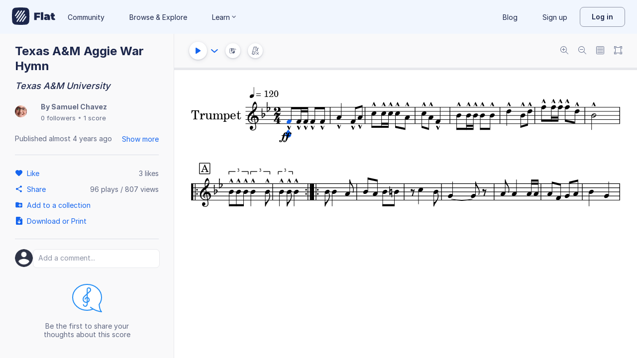

--- FILE ---
content_type: text/html; charset=utf-8
request_url: https://flat.io/score/61e5f0f431cf7e00141f7697-texas-a-m-aggie-war-hymn
body_size: 16087
content:
<!DOCTYPE html>
<html lang="en" class="wh" data-product="flat">
  <head>
    <meta charset="utf-8">
    <script>window.flatappname = 'production.vue-scoreviewer';</script>
<script>try{var e;localStorage.getItem("flat_ux.beta.ui.dark")&&window.matchMedia&&window.matchMedia("(prefers-color-scheme: dark)").matches&&(document.documentElement.dataset.colorMode="dark")}catch(a){console.error(a)}</script>
    <title>Texas A&amp;M Aggie War Hymn - Sheet music for Trumpet</title>
    <meta name="description" content="Made by Samuel Chavez. Texas A&amp;M University. Music notation created and shared online with Flat" />
    <link rel="canonical" href="https://flat.io/score/61e5f0f431cf7e00141f7697-texas-a-m-aggie-war-hymn" />
    <link rel="alternate" type="application/json+oembed" href="https://flat.io/services/oembed?format=json&url=https%3A%2F%2Fflat.io%2Fscore%2F61e5f0f431cf7e00141f7697" title="Flat Score" />
    <link rel="alternate" type="text/xml+oembed" href="https://flat.io/services/oembed?format=xml&url=https%3A%2F%2Fflat.io%2Fscore%2F61e5f0f431cf7e00141f7697" title="Flat Score" />
    <meta property="og:type" content="music.song" />
    <meta property="og:title" content="Texas A&amp;M Aggie War Hymn - Sheet music for Trumpet" />
    <meta property="og:url" content="https://flat.io/score/61e5f0f431cf7e00141f7697-texas-a-m-aggie-war-hymn" />
    <meta property="og:description" content="Made by Samuel Chavez. Texas A&amp;M University. Music notation created and shared online with Flat" />
    <meta property="og:image" content="https://flat.io/api/v2/scores/61e5f0f431cf7e00141f7697/revisions/last/thumbnail.png" />
    <meta property="og:site_name" content="Flat" />
    <meta name="twitter:card" content="player" />
    <meta name="twitter:title" content="Texas A&amp;M Aggie War Hymn - Sheet music for Trumpet" />
    <meta name="twitter:description" content="Play the music created online using Flat" />
    <meta name="twitter:player" content="https://flat.io/embed/61e5f0f431cf7e00141f7697?layout=page" />
    <meta name="twitter:player:width" content="750" />
    <meta name="twitter:player:height" content="450" />
    <meta name="twitter:image" content="https://flat.io/api/v2/scores/61e5f0f431cf7e00141f7697/revisions/last/thumbnail.png" />
    <meta name="twitter:site" content="@flat_io" />
    <script type="application/ld+json">
{"@context":"https://schema.org","@type":["SheetMusic","MusicComposition"],"name":"Texas A&M Aggie War Hymn","url":"https://flat.io/score/61e5f0f431cf7e00141f7697-texas-a-m-aggie-war-hymn","identifier":"61e5f0f431cf7e00141f7697","dateCreated":"2022-01-17T22:43:00.784Z","dateModified":"2022-01-18T22:07:57.318Z","datePublished":"2022-01-18T22:07:52.794Z","musicalKey":"A♭ major","creator":{"@type":"Person","name":"Samuel Chavez","url":"https://flat.io/107285877660181947560"},"copyrightHolder":"Samuel Chavez","publisher":{"@type":"Organization","name":"Flat","url":"https://flat.io"},"license":"https://creativecommons.org/publicdomain/zero/1.0/","genre":"Sheet Music","inLanguage":"zxx","interactionStatistic":[{"@type":"InteractionCounter","interactionType":"https://schema.org/LikeAction","userInteractionCount":3},{"@type":"InteractionCounter","interactionType":"https://schema.org/ViewAction","userInteractionCount":806}]}
    </script>
    <meta name="viewport" content="width=device-width, initial-scale=1, user-scalable=no">
    <meta name="apple-mobile-web-app-capable" content="yes">
    <meta name="mobile-web-app-capable" content="yes">
    <meta http-equiv="X-UA-Compatible" content="IE=edge">
    <link rel="search" type="application/opensearchdescription+xml" href="/opensearch.xml" title="Search on Flat.io" />
    <link rel="manifest" href="/manifest.json" crossOrigin="use-credentials">
    <link rel="icon" type="image/png" href="https://prod.flat-cdn.com/img/favicon/icon-blue-512x512.png" sizes="512x512" />
    <link rel="icon" type="image/png" href="https://prod.flat-cdn.com/img/favicon/icon-blue-256x256.png" sizes="256x256" />
    <link rel="icon" type="image/png" href="https://prod.flat-cdn.com/img/favicon/icon-blue-96x96.png" sizes="96x96" />
    <link rel="icon" type="image/png" href="https://prod.flat-cdn.com/img/favicon/icon-blue-64x64.png" sizes="64x64" />
    <link rel="icon" type="image/png" href="https://prod.flat-cdn.com/img/favicon/icon-blue-32x32.png" sizes="32x32" />
    <link rel="icon" type="image/png" href="https://prod.flat-cdn.com/img/favicon/icon-blue-16x16.png" sizes="16x16" />
    <link rel="apple-touch-icon" href="https://prod.flat-cdn.com/img/favicon/icon-ios-blue-512x512.png">
    <meta name="theme-color" content="#EDF2F9">
    <meta name="google" content="notranslate" />
    <link rel="preload" href="https://prod.flat-cdn.com/fonts/inter-v4-regular.woff2" as="font" type="font/woff2" crossorigin="anonymous">
    <link rel="preload" href="https://prod.flat-cdn.com/fonts/inter-v4-500.woff2" as="font" type="font/woff2" crossorigin="anonymous">
    <link rel="preload" href="https://prod.flat-cdn.com/fonts/inter-v4-700.woff2" as="font" type="font/woff2" crossorigin="anonymous">
    <link rel="stylesheet" href="https://prod.flat-cdn.com/css/common-vue.min.ae6b476342.css">
    <link rel="stylesheet" href="https://prod.flat-cdn.com/css/dashboard.min.8415a9681c.css">
    <link rel="stylesheet" href="https://prod.flat-cdn.com/css/dashboard-vue.min.141c17269c.css">
    <link rel="stylesheet" href="https://prod.flat-cdn.com/css/components-score.min.93a118765b.css">
  </head>
  <body>
    <div id="app"></div>
    <script>window.__INITIAL_STATE__ = null;</script>
    <script>window.flatSettings = {"env":"production","version":"37.79.0","baseurl":"https:\x2F\x2Fflat.io","assetsurl":"https:\x2F\x2Fprod.flat-cdn.com","apibaseurl":"\x2Fapi","apiv2baseurl":"\x2Fapi\x2Fv2","apiabsoluteurl":"https:\x2F\x2Fapi.flat.io","rtapibaseurl":"https:\x2F\x2Fapi-editor-rt.flat.io","pushapibaseurl":"https:\x2F\x2Fapi-push.flat.io","frontendurl":"https:\x2F\x2Fflat.io","language":"en","ua":{},"boot":{"config":{"scoreImport":{"maxSizeInBytes":30000000,"supportedExtensions":["xml","mxl","musicxml","mid","midi","mscz","mscx","kar","md","mgu","sgu","cap","capx","ove","scw","bmw","bww","mei","gtp","gp","gp3","gp4","gp5","gpx","ptb","tef","json","pdf"],"supportedMimeTypes":["text\x2Fxml","application\x2Fxml","application\x2Fvnd.recordare.musicxml","application\x2Fvnd.recordare.musicxml\x2Bxml","application\x2Fvnd.recordare.musicxml3","application\x2Fvnd.recordare.musicxml3\x2Bxml","application\x2Fmusicxml","application\x2Fmusicxml\x2Bxml","application\x2Fmusicxml\x2Bzip","audio\x2Fmidi","audio\x2Fmid","application\x2Fx-musescore","application\x2Fx-musescore\x2Bxml","application\x2Fx-musescore3","application\x2Fx-musescore3\x2Bxml","audio\x2Fx-gtp","application\x2Fgpx\x2Bxml","audio\x2Fx-gtp","audio\x2Fx-ptb","application\x2Fx-gtp","application\x2Fx-ptb","audio\x2Fx-ptb","application\x2Fjson","application\x2Fpdf"],"supportedFilesDisplay":"MusicXML,\x20MIDI,\x20MuseScore,\x20Guitar\x20Pro,\x20PowerTab,\x20..."},"stripe":{"publicKeys":{"GB":"pk_live_DEMGCdWp0VMgfCU5Vo1sO0yW","US":"pk_live_VWXAAwtfiT36TYAENbiiMXtv"}},"paypal":{"mode":"sandbox","clientIds":{"GB":"AanoqJ3x_SG-k0sE-0IPaDPfASXywAIgKtfEefKawjiqKL6d3RYe3iGZoig0M37OtqQtOk9mFBrnlEd_","US":"ASVKMD3QMV91YJHuplOeTfnh9n2ZdPbMNrFVb7k8KG6VtFmFXL_PEIboqwO2kFyGTvHFX2CnlqMML5gN"}},"recaptcha":{"siteKey":"6Lf9VlkUAAAAAKqe8v-3NF3_owvRDfhpcXYlx0LW"}},"locale":"en"},"product":"flat","edu":false,"domain":null,"matomoMarketingSiteId":5,"matomoHelpSiteId":4,"loggeduser":null,"lti":false,"ltiRequest":null,"ltiFlat":null,"sentryDSN":{"editor":"https:\x2F\x2F772ec4f545804fa4af672807c94aa426\x40sentry.flat.io\x2F18","dashboard":"https:\x2F\x2F8f55ad8d8cc644ad89e835423bf0dfb6\x40sentry.flat.io\x2F38","collections":"https:\x2F\x2F183d6ad4f5fb44aea534a48e8181e372\x40sentry.flat.io\x2F39","notifications":"https:\x2F\x2F72e463ad740d4a86ad21b09a65112f7b\x40sentry.flat.io\x2F41","embed":"https:\x2F\x2F6e55e9a64d204297af2cb66cdc58af8e\x40sentry.flat.io\x2F34","scoreViewer":"https:\x2F\x2Ffc4922b87eb84947a4e2330e77353090\x40sentry.flat.io\x2F43","scoreEmbed":"https:\x2F\x2Fe2beadb86fdf47858220137ebf05e568\x40sentry.flat.io\x2F49","scoreEditor":"https:\x2F\x2Fe043a1ec4f0f44af8fdd86bb391192d6\x40sentry.flat.io\x2F51","scoreHistory":"https:\x2F\x2F4f9e348d21764e21a7c88db88b26e352\x40sentry.flat.io\x2F53","accountSettings":"https:\x2F\x2Fab84c553d742484aba30b8308b1b7ae2\x40sentry.flat.io\x2F44","oauthAuthorize":"https:\x2F\x2F166b086d9f1e4d3ea1530a57c54cfbcd\x40sentry.flat.io\x2F45","edu":"https:\x2F\x2F581afe170e2b4b5e810a501f76f36e85\x40sentry.flat.io\x2F52","auth":"https:\x2F\x2F85f24fe20d7244b9bd2434d3d83a12d6\x40sentry.flat.io\x2F54"},"vapidPublicKey":"BHYlhy56cbK1s-EaGaNkvQyiGI4CdHHJsox7ONrNLT0g25gegt2XimX9cGmaUkQyWtZYF950WjMgShEZF0bsbcE","bundles":{"vmsg.wasm":"vmsg.ea1e8f3d65.wasm"}};</script>
    <script data-service-worker="/sw.min.js">!function(){"use strict";var a=document.currentScript&&document.currentScript.dataset.serviceWorker;a&&"serviceWorker"in navigator&&navigator.serviceWorker.register(a)}();</script>    <script src="https://prod.flat-cdn.com/js/manifest.flat.scoreViewer.edd09529bcb75cb6364a.min.js" defer crossorigin="anonymous"></script><script src="https://prod.flat-cdn.com/js/score.icons.actions.45f0ca4dc11e538a2948.min.js" defer crossorigin="anonymous"></script><script src="https://prod.flat-cdn.com/js/instruments_en.9789e7ab2391e9ee0b63.min.js" defer crossorigin="anonymous"></script><script src="https://prod.flat-cdn.com/js/dacapo.0f1cc33a97a889fc4922.min.js" defer crossorigin="anonymous"></script><script src="https://prod.flat-cdn.com/js/libs.vue.737fa95b3c1ce5333604.min.js" defer crossorigin="anonymous"></script><script src="https://prod.flat-cdn.com/js/libs.date.e6a621d6413f4a8c1bfc.min.js" defer crossorigin="anonymous"></script><script src="https://prod.flat-cdn.com/js/libs.polyfills.fa691633cb434ba4a693.min.js" defer crossorigin="anonymous"></script><script src="https://prod.flat-cdn.com/js/libs.sentry.88c3c078e44f0f24f50a.min.js" defer crossorigin="anonymous"></script><script src="https://prod.flat-cdn.com/js/libs.dexie.355ca44b8f0bad3b2aa3.min.js" defer crossorigin="anonymous"></script><script src="https://prod.flat-cdn.com/js/libs.i18n.55665ac49b1b72999c19.min.js" defer crossorigin="anonymous"></script><script src="https://prod.flat-cdn.com/js/62835.7139d6b7cf6b82ad11d0.min.js" defer crossorigin="anonymous"></script><script src="https://prod.flat-cdn.com/js/60201.d94b1c6de00c8a652779.min.js" defer crossorigin="anonymous"></script><script src="https://prod.flat-cdn.com/js/35073.5171cc96e130d9e8d5ff.min.js" defer crossorigin="anonymous"></script><script src="https://prod.flat-cdn.com/js/25235.abecb5a3f697689ef47d.min.js" defer crossorigin="anonymous"></script><script src="https://prod.flat-cdn.com/js/98070.7ce73962a08defeba173.min.js" defer crossorigin="anonymous"></script><script src="https://prod.flat-cdn.com/js/88371.33474630c1360178faea.min.js" defer crossorigin="anonymous"></script><script src="https://prod.flat-cdn.com/js/38254.55ac8126429f16bda0db.min.js" defer crossorigin="anonymous"></script><script src="https://prod.flat-cdn.com/js/99705.8763f2bcbd9e6861ffef.min.js" defer crossorigin="anonymous"></script><script src="https://prod.flat-cdn.com/js/96341.46c98f5db4f9da85fe1e.min.js" defer crossorigin="anonymous"></script><script src="https://prod.flat-cdn.com/js/9703.804a1bb1838aa0577b8c.min.js" defer crossorigin="anonymous"></script><script src="https://prod.flat-cdn.com/js/39768.fd204ef8beff881beef1.min.js" defer crossorigin="anonymous"></script><script src="https://prod.flat-cdn.com/js/89964.00a754a6e5dca748f0e8.min.js" defer crossorigin="anonymous"></script><script src="https://prod.flat-cdn.com/js/57609.831b5a94064c5ec875cd.min.js" defer crossorigin="anonymous"></script><script src="https://prod.flat-cdn.com/js/59336.d3ac78e349b818267b89.min.js" defer crossorigin="anonymous"></script><script src="https://prod.flat-cdn.com/js/73901.52a0a9141631d72d3108.min.js" defer crossorigin="anonymous"></script><script src="https://prod.flat-cdn.com/js/58505.872405375cada50a1eb1.min.js" defer crossorigin="anonymous"></script><script src="https://prod.flat-cdn.com/js/76679.187ea5748db82c534297.min.js" defer crossorigin="anonymous"></script><script src="https://prod.flat-cdn.com/js/78469.eb7f4990c60e0829ef64.min.js" defer crossorigin="anonymous"></script><script src="https://prod.flat-cdn.com/js/90961.0d602fdd22b2d1ce857d.min.js" defer crossorigin="anonymous"></script><script src="https://prod.flat-cdn.com/js/25955.0a2c6e1dae814b39eaf8.min.js" defer crossorigin="anonymous"></script><script src="https://prod.flat-cdn.com/js/45349.411c0beb299843a295bc.min.js" defer crossorigin="anonymous"></script><script src="https://prod.flat-cdn.com/js/87666.1a1fdc9ea0936f19b366.min.js" defer crossorigin="anonymous"></script><script src="https://prod.flat-cdn.com/js/25707.0cbef98496f4478139e3.min.js" defer crossorigin="anonymous"></script><script src="https://prod.flat-cdn.com/js/44681.012b09fa885e0f49f740.min.js" defer crossorigin="anonymous"></script><script src="https://prod.flat-cdn.com/js/30636.6628d2ebe775b0628692.min.js" defer crossorigin="anonymous"></script><script src="https://prod.flat-cdn.com/js/19233.6340198e6dcd9bceaf6d.min.js" defer crossorigin="anonymous"></script><script src="https://prod.flat-cdn.com/js/96738.dc0993f5fbbc89f7d28d.min.js" defer crossorigin="anonymous"></script><script src="https://prod.flat-cdn.com/js/98401.432775bf201b5b4248dc.min.js" defer crossorigin="anonymous"></script><script src="https://prod.flat-cdn.com/js/61104.a79b0a9a4fc937dbda79.min.js" defer crossorigin="anonymous"></script><script src="https://prod.flat-cdn.com/js/95629.03a400d8ff4e363e6ef1.min.js" defer crossorigin="anonymous"></script><script src="https://prod.flat-cdn.com/js/16980.548bc24cb42f5c5e6025.min.js" defer crossorigin="anonymous"></script><script src="https://prod.flat-cdn.com/js/59128.d2935436fc905e75d899.min.js" defer crossorigin="anonymous"></script><script src="https://prod.flat-cdn.com/js/76180.d9966d942c9c8a0d2fea.min.js" defer crossorigin="anonymous"></script><script src="https://prod.flat-cdn.com/js/16682.713319c39ea818cce077.min.js" defer crossorigin="anonymous"></script><script src="https://prod.flat-cdn.com/js/79317.6cb9b69fd435f6fcbb48.min.js" defer crossorigin="anonymous"></script><script src="https://prod.flat-cdn.com/js/98193.210d6d8ebefe397af23a.min.js" defer crossorigin="anonymous"></script><script src="https://prod.flat-cdn.com/js/91650.1501b58c782ae6d2d543.min.js" defer crossorigin="anonymous"></script><script src="https://prod.flat-cdn.com/js/65387.6b2632a57472a93bd664.min.js" defer crossorigin="anonymous"></script><script src="https://prod.flat-cdn.com/js/95189.f64e3013f7ef578d860d.min.js" defer crossorigin="anonymous"></script><script src="https://prod.flat-cdn.com/js/5522.c57007ebf2da12ea9a38.min.js" defer crossorigin="anonymous"></script><script src="https://prod.flat-cdn.com/js/29897.8bf23fcee03b11763f82.min.js" defer crossorigin="anonymous"></script><script src="https://prod.flat-cdn.com/js/67342.94736e3de48332b7333f.min.js" defer crossorigin="anonymous"></script><script src="https://prod.flat-cdn.com/js/79263.423af3278cc8ccf6c895.min.js" defer crossorigin="anonymous"></script><script src="https://prod.flat-cdn.com/js/44883.b41368d196aa8665bf95.min.js" defer crossorigin="anonymous"></script><script src="https://prod.flat-cdn.com/js/93178.fa4d7db3a27184293e05.min.js" defer crossorigin="anonymous"></script><script src="https://prod.flat-cdn.com/js/46795.745a7fc93cfe40739077.min.js" defer crossorigin="anonymous"></script><script src="https://prod.flat-cdn.com/js/53229.710e1df6f75343007ada.min.js" defer crossorigin="anonymous"></script><script src="https://prod.flat-cdn.com/js/27512.c30421fd49c2de0fb5fa.min.js" defer crossorigin="anonymous"></script><script src="https://prod.flat-cdn.com/js/94971.4e98f06fdf1e0070bba9.min.js" defer crossorigin="anonymous"></script><script src="https://prod.flat-cdn.com/js/43650.7589c80b50f11f146a18.min.js" defer crossorigin="anonymous"></script><script src="https://prod.flat-cdn.com/js/flat.scoreViewer.c04fd61325de3ed57b0e.min.js" defer crossorigin="anonymous"></script><script src="https://prod.flat-cdn.com/device-id/latest/device-id.umd.js" defer crossorigin="anonymous" data-standalone="true"></script>
  </body>
</html>


--- FILE ---
content_type: text/javascript
request_url: https://prod.flat-cdn.com/js/27512.c30421fd49c2de0fb5fa.min.js
body_size: 16171
content:

!function(){try{var e="undefined"!=typeof window?window:"undefined"!=typeof global?global:"undefined"!=typeof globalThis?globalThis:"undefined"!=typeof self?self:{},n=(new e.Error).stack;n&&(e._sentryDebugIds=e._sentryDebugIds||{},e._sentryDebugIds[n]="4065956f-c8c2-510d-a535-785a689f06aa")}catch(e){}}();
(()=>{/*! Copyright (c) 2025 Tutteo Ltd. */(self.webpackChunk_flat_flat=self.webpackChunk_flat_flat||[]).push([[10876,27512,83650],{76565:(M,f,e)=>{"use strict";e.d(f,{default:()=>i.a});var t=e(466836),i=e.n(t)},108555:(M,f,e)=>{"use strict";var t=e(479148),i=e(407685),r=e(923703);const P={};P.$style=i.default;const a=(0,r.A)(t.A,[["__cssModules",P]]);var p=null},137377:(M,f,e)=>{"use strict";e.d(f,{WN:()=>a,lD:()=>P});function t(p){return p==="Meta"?0:p==="Ctrl"?1:p==="Shift"?2:p==="Alt"?3:4}const i={Shift:"\u21E7",ArrowUp:"\u21E1",ArrowDown:"\u21E3",ArrowRight:"\u21E2",ArrowLeft:"\u21E0",Escape:"Esc",Enter:"\u23CE",Backspace:"\u232B",Minus:"-",Equal:"=",Comma:",",Semicolon:";",BracketLeft:"[",BracketRight:"]",Slash:"/",Period:".",BackSlash:"\\",Quote:"'"};function r(p){const D=!!window.macOsMeta||typeof navigator!="undefined"&&navigator.userAgent.includes("Mac OS X")||!1,n=[];return p=[...p].sort((d,v)=>{const c=t(d),_=t(v);return c-_}),p.forEach(d=>{let v=d;const c=i[v];c&&(v=c),D&&(v==="Meta"?v="\u2318":v==="Alt"&&(v="\u2325")),v=v.replace("Key","").replace("Digit","").replace("Numpad","Numpad ").replace("Page","Page ").replace("AudioVolume","Audio Volume ").replace("Media","Media "),n.push(v)}),n}function P(p,D=!1){let n=r(p);return n.length>1&&(n=n.map(d=>["-","+","=","."].includes(d)?`"${d}"`:d)),D?n.join("+"):n.join(" + ")}function a(p){let D;window.macOsMeta!==void 0?D=window.macOsMeta:typeof navigator!="undefined"&&(D=navigator.userAgent.includes("Mac OS X"));const n=v=>v.includes("Meta")&&D?10:v.includes("Ctrl")?5:v.map(c=>c.includes("Numpad")).includes(!0)?-1:1,d=(v,c)=>{const _=Array.isArray(v)?v:v.shortcuts||[],S=Array.isArray(c)?c:c.shortcuts||[];return n(S)-n(_)};return p.sort(d)[0]}},155243:(M,f,e)=>{var t=e(629098);t.__esModule&&(t=t.default),typeof t=="string"&&(t=[[M.id,t,""]]),t.locals&&(M.exports=t.locals);var i=e(929234).A,r=i("28f3c9ab",t,!0,{})},257579:(M,f,e)=>{"use strict";e.d(f,{W:()=>_});var t=e(909696),i=e(97803),r=e(173901),P=e(762941),a=e(97674),p=(S,R,x)=>new Promise((w,H)=>{var U=B=>{try{I(x.next(B))}catch(K){H(K)}},W=B=>{try{I(x.throw(B))}catch(K){H(K)}},I=B=>B.done?w(B.value):Promise.resolve(B.value).then(U,W);I((x=x.apply(S,R)).next())});const D={MP4:"video/mp4",WEBM:"video/webm",MOV:"video/quicktime",AVI:"video/x-msvideo"},n={WEBM:"audio/webm",MP4:"audio/mp4"},d=['video/mp4; codecs="avc1.42E01E, mp4a.40.2"','video/webm; codecs="vp9, opus"','video/webm; codecs="vp8, opus"',"video/webm"],v=['audio/webm; codecs="opus"','audio/mp4; codecs="mp4a.40.2"',"audio/webm"];var c=(S=>(S.PIANO_ROLL="PIANO_ROLL",S.SCORE_DISPLAY="SCORE_DISPLAY",S.AUDIO_PLAYER="AUDIO_PLAYER",S))(c||{});const _=(0,i.nY)("recordingPerformance",()=>{const S=(0,t.q6)(),R=(0,a.d)(),x=(0,r.KR)(!1),w=(0,r.KR)(!1),H=(0,r.KR)(null),U=(0,r.KR)(1),W=(0,r.KR)(!1),I=(0,r.KR)(!1),B=(0,r.KR)(!1),K=(0,r.KR)(!1),Y=(0,r.KR)(!1),Z=(0,r.KR)(null),te=(0,r.KR)(0),b=(0,r.KR)(Date.now()),F=(0,r.KR)(null),L=(0,r.KR)(0);let h=null;const l=(0,P.EW)(()=>{const C=Math.floor(L.value/1e3),V=Math.floor(C/60),J=C%60;return`${V.toString().padStart(2,"0")}:${J.toString().padStart(2,"0")}`}),m=(0,r.KR)(null),s=(0,r.KR)(null),g=(0,r.KR)(!1),y=(0,r.KR)(null),O=(0,r.KR)(null),A=(0,r.KR)(null),$=(0,r.KR)(null),oe=C=>{x.value=C},N=C=>{w.value=C},se=C=>{H.value=C},q=C=>{U.value=C},Q=()=>{F.value=Date.now(),L.value=0,h=setInterval(()=>{F.value&&(L.value=Date.now()-F.value)},100)},ee=()=>{h&&(clearInterval(h),h=null)},E=()=>{F.value=null,L.value=0,ee()},k=C=>{W.value=C},de=C=>{const V=C?d:v,J=[];for(const ne of V)if(MediaRecorder.isTypeSupported(ne))return J.push(ne),R.logCodecSelection({hasVideo:C,supportedCodecs:J,selectedCodec:ne}),{mimeType:ne};const ie=C?D.WEBM:n.WEBM;return MediaRecorder.isTypeSupported(ie)?(J.push(ie),R.logCodecSelection({hasVideo:C,supportedCodecs:J,selectedCodec:ie}),{mimeType:ie}):(console.warn("No preferred media formats supported, using browser default"),R.logCodecSelection({hasVideo:C,supportedCodecs:J,selectedCodec:void 0}),{})},X=C=>{B.value=C},u=(C,V,J)=>{s.value=C,m.value=V,g.value=J},G=()=>{if(s.value===null)throw new Error("Stream not found");const C=s.value.getAudioTracks(),V=s.value.getVideoTracks();if(C.length===0&&V.length===0)throw R.logRecordingFailed({error:new Error("No audio or video tracks available in the stream"),streamState:s.value.active?"active":"inactive",audioTracks:C.length,videoTracks:V.length}),new Error("No audio or video tracks available in the stream");if(g.value&&V.length===0)throw R.logRecordingFailed({error:new Error("Video recording requested but no video tracks available"),streamState:s.value.active?"active":"inactive",audioTracks:C.length,videoTracks:V.length}),new Error("Video recording requested but no video tracks available");const J=[],ie=de(g.value);R.logRecordingStart({streamId:s.value.id,audioTracks:C.length,videoTracks:V.length,config:ie},{recordingAttempt:te.value});try{O.value=new MediaRecorder(s.value,ie);let ne=0;O.value.ondataavailable=ue=>{J.push(ue.data),ne++,R.logRecordingChunk({chunkSize:ue.data.size,chunkType:ue.data.type,totalChunks:ne})},O.value.onstop=ue=>p(null,null,function*(){const ce=new Blob(J,{type:J[0].type}),fe=ce.type;y.value=ce;const ge=yield ce.arrayBuffer();A.value={arrayBuffer:ge,type:fe};const he=L.value,Ee=g.value?"video":"audio";R.logRecordingStopped({blobSize:ce.size,blobType:fe,recordingDuration:he,expectedType:Ee}),g.value&&fe.startsWith("audio/")&&R.logVideoMismatchDetected({blobType:fe,isCameraOn:g.value,streamHadVideoTracks:V.length>0,expectedType:"video"}),O.value=null,re(),ee()}),O.value.start(),K.value=!0,Q()}catch(ne){throw R.logRecordingFailed({error:ne,streamState:s.value.active?"active":"inactive",audioTracks:C.length,videoTracks:V.length}),new Error(`Failed to start recording: ${ne instanceof Error?ne.message:String(ne)}`)}},_e=()=>{O.value!==null&&(O.value.stop(),B.value=!0,K.value=!1,ee(),S.changeLayout({layout:"page"}))},le=()=>{O.value=null,A.value=null,B.value=!1,y.value=null,E()},re=()=>{if(s.value===null)return;const C=s.value;s.value.getTracks().forEach(J=>{J.stop(),C.removeTrack(J)}),s.value=null,m.value&&(m.value.srcObject=null)};return{metronome:x,backingTrack:w,instrument:H,speed:U,setMetronome:oe,setBackingTrack:N,setInstrument:se,setSpeed:q,setCountingDown:k,recordingSettings:I,getVisibleInstrument:C=>C.find(V=>V.uuid===H.value)||null,isCountingDown:W,isRecording:K,videoElement:m,stream:s,isCameraOn:g,stopStream:re,showPreviewRecording:B,setShowPreviewRecording:X,mediaRecorder:O,startRecording:G,stopRecording:_e,setStreamForRecording:u,buffer:A,originalBuffer:$,mediaBlob:y,discardRecording:le,recordingDuration:L,formattedTimer:l,alreadyFetched:Y,setAlreadyFetched:()=>{Y.value=!0},totalRecordingAttempts:te,incrementRecordingAttempts:()=>{te.value++},funnelId:Z,stopTimeFunnel:()=>{if(!b.value)return null;const C=Math.round((Date.now()-b.value)/1e3);return console.log("Funnel duration:",C),b.value=null,C}}})},274710:(M,f,e)=>{"use strict";e.d(f,{A:()=>c});var t=e(762941),i=e(862108),r=e(173901),P=e(612732),a=e(318866),p=e(429972),D=e(872853),n=e(81570),d=e(982960),v=e(770400);const c=(0,t.pM)({__name:"ContentDialog",props:{showAsOverlay:{type:Boolean,default:!0},regularWidth:{default:500},contentScrollMaxHeight:{default:"calc(100vh - 150px)"},showHeader:{type:[Boolean,null],default:null},separateHeader:{type:Boolean,default:!0},title:{default:null},subtitle:{default:null},showCloseButton:{type:Boolean,default:!0},autoClose:{type:Boolean,default:!0},autoBottomSheets:{type:Boolean,default:!0},contentPadding:{type:Boolean,default:!1},contentScroll:{type:Boolean,default:!0},separateFooter:{type:Boolean,default:!0},fullWidthFooter:{type:Boolean,default:!1},showFooter:{type:[Boolean,null],default:null},colorMode:{default:"light"},isHidden:{type:Boolean,default:!1},backdropClickHandler:{type:Function,default:void 0},hideLeftNav:{type:Boolean,default:!1},isLightHeading:{type:Boolean,default:!1},isLeftHeading:{type:Boolean,default:!1},allowBackdropClick:{type:Boolean,default:!0},allowEscapeKey:{type:Boolean,default:!0},ariaLabel:{default:void 0}},emits:["close"],setup(_,{emit:S}){const R=_,x=S,w=(0,t.Ht)(),H=(0,P.k)(),U=(0,a.j)(),W=(0,r.KR)(!1),I=`dialog-header-${Math.random().toString(36).substring(2,9)}`,B=(0,t.EW)(()=>H.isSmallScreen),K=(0,t.EW)(()=>{var s;return(s=R.showHeader)!=null?s:!!(R.title||w.headerTitle)}),Y=(0,t.EW)(()=>{var s;return(s=R.showFooter)!=null?s:!!(w.footer||w.footerLeft)}),Z=(0,t.EW)(()=>R.autoBottomSheets&&R.showAsOverlay&&B.value),te=(0,t.EW)(()=>R.contentScroll?{"max-height":R.contentScrollMaxHeight}:{}),b=(0,t.EW)(()=>R.regularWidth!==null?{width:`${R.regularWidth}px`}:{}),F=(0,t.EW)(()=>{if(R.ariaLabel)return R.ariaLabel;if(!K.value&&R.title)return R.title}),L=()=>{R.allowBackdropClick&&(R.backdropClickHandler?R.backdropClickHandler():h())},h=()=>{Z.value&&(W.value=!0),l()},l=()=>{R.autoClose&&U.hideDialog(),x("close")},m=s=>{R.allowEscapeKey&&s.key==="Escape"&&h()};return(0,t.sV)(()=>{document.addEventListener("keydown",m)}),(0,t.hi)(()=>{document.removeEventListener("keydown",m)}),(s,g)=>((0,t.uX)(),(0,t.CE)("div",{class:(0,i.C4)([s.$style.contentDialog,{[s.$style.isHidden]:_.isHidden}])},[Z.value?((0,t.uX)(),(0,t.Wv)((0,r.R1)(p.rL),{key:0,allowClickAway:_.allowBackdropClick,bg:!0,colorMode:_.colorMode,"is-closing":W.value,onClose:L,"should-hide-dialog":!_.backdropClickHandler},{default:(0,t.k6)(()=>[(0,t.bF)((0,r.R1)(p.PC),{separable:_.separateHeader,"show-close-button":_.showCloseButton,"hide-left-nav":_.hideLeftNav,"is-light-heading":_.isLightHeading,"is-left-heading":_.isLeftHeading,onClose:h,onDragHandler:h},(0,t.eX)({default:(0,t.k6)(()=>[(0,t.RG)(s.$slots,"headerTitle",{},()=>[(0,t.eW)((0,i.v_)(_.title?s.$t(_.title):""),1)])]),_:2},[s.$slots.leftIcon?{name:"left",fn:(0,t.k6)(()=>[(0,t.RG)(s.$slots,"leftIcon")]),key:"0"}:void 0,s.$slots.headerSubtitle||_.subtitle?{name:"subtitle",fn:(0,t.k6)(()=>[(0,t.RG)(s.$slots,"headerSubtitle",{},()=>[(0,t.eW)((0,i.v_)(_.subtitle?s.$t(_.subtitle):""),1)])]),key:"1"}:void 0,s.$slots.rightIcon?{name:"right",fn:(0,t.k6)(()=>[(0,t.RG)(s.$slots,"rightIcon")]),key:"2"}:void 0]),1032,["separable","show-close-button","hide-left-nav","is-light-heading","is-left-heading"]),(0,t.Lk)("div",{class:(0,i.C4)([{[s.$style.contentPadding]:_.contentPadding,[s.$style.contentScroll]:_.contentScroll},"dialog-content-wrapper"]),style:(0,i.Tr)(te.value)},[(0,t.RG)(s.$slots,"default")],6),Y.value?((0,t.uX)(),(0,t.Wv)(n.A,{key:0,fullWidth:_.fullWidthFooter,separable:_.separateFooter},{left:(0,t.k6)(()=>[(0,t.RG)(s.$slots,"footerLeft")]),default:(0,t.k6)(()=>[(0,t.RG)(s.$slots,"footer")]),_:3},8,["fullWidth","separable"])):(0,t.Q3)("",!0)]),_:3},8,["allowClickAway","colorMode","is-closing","should-hide-dialog"])):((0,t.uX)(),(0,t.Wv)(v.A,{key:1,class:(0,i.C4)({[s.$style.overlay]:_.showAsOverlay,[s.$style["desktop-dialog"]]:_.showAsOverlay}),"color-mode":_.colorMode,style:(0,i.Tr)(b.value),"aria-labelledby":K.value?I:void 0,"aria-label":K.value?void 0:F.value},{default:(0,t.k6)(()=>[K.value?((0,t.uX)(),(0,t.Wv)(d.A,{key:0,separable:_.separateHeader,"show-close-button":_.showCloseButton,onClose:h,"is-light-heading":_.isLightHeading,"is-left-heading":_.isLeftHeading,"header-id":I},(0,t.eX)({default:(0,t.k6)(()=>[(0,t.RG)(s.$slots,"headerTitle",{},()=>[(0,t.eW)((0,i.v_)(_.title?s.$t(_.title):""),1)])]),_:2},[s.$slots.leftIcon?{name:"left",fn:(0,t.k6)(()=>[(0,t.RG)(s.$slots,"leftIcon")]),key:"0"}:void 0,s.$slots.headerSubtitle||_.subtitle?{name:"subtitle",fn:(0,t.k6)(()=>[(0,t.RG)(s.$slots,"headerSubtitle",{},()=>[(0,t.eW)((0,i.v_)(_.subtitle?s.$t(_.subtitle):""),1)])]),key:"1"}:void 0,s.$slots.rightIcon?{name:"right",fn:(0,t.k6)(()=>[(0,t.RG)(s.$slots,"rightIcon")]),key:"2"}:void 0]),1032,["separable","show-close-button","is-light-heading","is-left-heading"])):(0,t.Q3)("",!0),(0,t.Lk)("div",{class:(0,i.C4)([{[s.$style.contentPadding]:_.contentPadding,[s.$style.contentScroll]:_.contentScroll},"dialog-content-wrapper"]),style:(0,i.Tr)(te.value),ref:"contentScrollRef"},[(0,t.RG)(s.$slots,"default")],6),Y.value?((0,t.uX)(),(0,t.Wv)(n.A,{key:1,"content-padding":_.contentPadding,"full-width":_.fullWidthFooter,separable:_.separateFooter},{left:(0,t.k6)(()=>[(0,t.RG)(s.$slots,"footerLeft")]),default:(0,t.k6)(()=>[(0,t.RG)(s.$slots,"footer")]),_:3},8,["content-padding","full-width","separable"])):(0,t.Q3)("",!0)]),_:3},8,["class","color-mode","style","aria-labelledby","aria-label"])),_.showAsOverlay&&!Z.value?((0,t.uX)(),(0,t.Wv)(D.default,{key:2,onClick:L})):(0,t.Q3)("",!0)],2))}})},342808:(M,f,e)=>{"use strict";e.d(f,{default:()=>i.a});var t=e(982935),i=e.n(t)},372024:(M,f,e)=>{"use strict";e.r(f),e.d(f,{default:()=>p});var t=e(814779),i=e.n(t),r=e(927860),P=e.n(r),a=P()(i());a.push([M.id,`.bottom-sheets-dialog_o5gew,.desktop-dialog_H0JTU{position:fixed}.desktop-dialog_H0JTU{top:50%;left:50%;transform:translate(-50%,-50%)}.bottom-sheets-dialog_o5gew{bottom:0;left:0;width:100%;max-height:100%}.dialog-wrapper_Az9TU{background-color:var(--surface-general-primary-default);box-shadow:var(--f-shadow-lifted);z-index:700}.contentDialog_nBNJv{--f-dialog-padding: 24px}@media (max-width: 650px){.contentDialog_nBNJv{--f-dialog-padding: 16px}}.contentDialog_nBNJv.isHidden_c2qkh{display:none}.contentPadding_AwbLz{padding:var(--f-dialog-padding)}.contentScroll_Wxb6Y{overflow-y:auto}.dialog_Kn1iI{--DialogBorderRadius: 8px;border-radius:var(--DialogBorderRadius)}html:not([data-color-mode=dark]) [data-color-mode=dark].dialog_Kn1iI{background-color:var(--surface-general-inverse-default);--text-accent-primary-default: var(--accent-500)}
`,""]),a.locals={"bottom-sheets-dialog":"bottom-sheets-dialog_o5gew","desktop-dialog":"desktop-dialog_H0JTU","dialog-wrapper":"dialog-wrapper_Az9TU",contentDialog:"contentDialog_nBNJv",isHidden:"isHidden_c2qkh",contentPadding:"contentPadding_AwbLz",contentScroll:"contentScroll_Wxb6Y",dialog:"dialog_Kn1iI"};const p=a},396810:(M,f,e)=>{"use strict";e.d(f,{X:()=>r});var t=e(762941),i=e(862108);function r(P,a){return(0,t.uX)(),(0,t.CE)("div",{class:(0,i.C4)(P.$style.backdrop)},null,2)}},443669:(M,f,e)=>{"use strict";e.d(f,{A:()=>p});var t=e(354982),i=e(602494),r=Object.defineProperty,P=(D,n,d)=>n in D?r(D,n,{enumerable:!0,configurable:!0,writable:!0,value:d}):D[n]=d,a=(D,n,d)=>P(D,typeof n!="symbol"?n+"":n,d);class p{constructor(){a(this,"config"),a(this,"user"),this.user={},this.init()}init(){return this.config=Object.assign({noFooter:!1,noHeader:!1,displayFirstLinePartsNames:!0,displayOtherLinesPartsNames:!0,isConcertPitch:!1,editionMode:i.xU,isChangeDurationInsert:!1,keepExistingRestDuration:!1,displayEventsRects:!0,usePedalLine:!0,trackLeftMargin:2},this.user),this.config}initFromScoreData(n,d=null){this.init(),p.canHidePartNames(n,d)&&(this.config.displayOtherLinesPartsNames=!1)}get(){return this.config||this.init(),this.config}getCopy(){return JSON.parse(JSON.stringify(this.get()))}set(n,d){this.user[n]=d,this.config||this.init(),this.config[n]=d}static canHidePartNames(n,d=null){const v=d===null,c=v?n.getNbParts():d.length;if(c===1)return!0;if(c===2){const _=v?0:n.getPartIdxFromUuid(d[0]),S=v?1:n.getPartIdxFromUuid(d[1]),R=n.getPartContent(_),x=n.getPartContent(S),w=t.A.getNbStaves(R),H=t.A.getNbStaves(x);return w!==H}return!1}}},443850:(M,f,e)=>{"use strict";e.d(f,{default:()=>i.a});var t=e(155243),i=e.n(t)},449772:(M,f,e)=>{"use strict";e.d(f,{KJ:()=>i.A,UF:()=>r.A});var t=e(345683),i=e(188624),r=e(284087)},462627:(M,f,e)=>{"use strict";e.d(f,{default:()=>i.a});var t=e(781064),i=e.n(t)},466836:(M,f,e)=>{var t=e(791605);t.__esModule&&(t=t.default),typeof t=="string"&&(t=[[M.id,t,""]]),t.locals&&(M.exports=t.locals);var i=e(929234).A,r=i("7ff6349c",t,!0,{})},537859:(M,f,e)=>{"use strict";e.r(f),e.d(f,{default:()=>p});var t=e(814779),i=e.n(t),r=e(927860),P=e.n(r),a=P()(i());a.push([M.id,`.bottom-sheets-dialog_neXAK,.desktop-dialog_Scktk{position:fixed}.desktop-dialog_Scktk{top:50%;left:50%;transform:translate(-50%,-50%)}.bottom-sheets-dialog_neXAK{bottom:0;left:0;width:100%;max-height:100%}.dialog-wrapper_R0KwV{background-color:var(--surface-general-primary-default);box-shadow:var(--f-shadow-lifted);z-index:700}.contentDialog_TOkiC{--f-dialog-padding: 24px}@media (max-width: 650px){.contentDialog_TOkiC{--f-dialog-padding: 16px}}.contentDialog_TOkiC.isHidden_sFje0{display:none}.contentPadding_s4yLt{padding:var(--f-dialog-padding)}.contentScroll_eoJwM{overflow-y:auto}.overlay_wEoxf{display:flex;flex-direction:column;max-width:calc(100% - var(--spacing-6));max-height:calc(100% - 32px)}@media print{.overlay_wEoxf{position:absolute;transform:unset;top:0;left:0;width:100%!important;max-height:100%;display:block}.contentScroll_eoJwM{max-height:100%!important}}
`,""]),a.locals={"bottom-sheets-dialog":"bottom-sheets-dialog_neXAK","desktop-dialog":"desktop-dialog_Scktk","dialog-wrapper":"dialog-wrapper_R0KwV",contentDialog:"contentDialog_TOkiC",isHidden:"isHidden_sFje0",contentPadding:"contentPadding_s4yLt",contentScroll:"contentScroll_eoJwM",overlay:"overlay_wEoxf"};const p=a},540888:(M,f,e)=>{"use strict";e.d(f,{G6:()=>v,KS:()=>U,PI:()=>R,eB:()=>x,r6:()=>W});var t=e(948057),i=e(186236),r=e(576575),P=e(886847),a=e(61313),p=(b,F,L)=>new Promise((h,l)=>{var m=y=>{try{g(L.next(y))}catch(O){l(O)}},s=y=>{try{g(L.throw(y))}catch(O){l(O)}},g=y=>y.done?h(y.value):Promise.resolve(y.value).then(m,s);g((L=L.apply(b,F)).next())});let D=a.A,n="en";function d(b){return p(this,null,function*(){var F;const L={da:()=>e.e(38111).then(e.bind(e,73598)),de:()=>e.e(38111).then(e.bind(e,234242)),en:()=>Promise.resolve({default:a.A}),"en-GB":()=>e.e(38111).then(e.bind(e,767650)),es:()=>e.e(38111).then(e.bind(e,615887)),fi:()=>e.e(38111).then(e.bind(e,316220)),fil:()=>Promise.resolve({default:a.A}),fr:()=>e.e(38111).then(e.bind(e,370789)),"fr-CA":()=>e.e(38111).then(e.bind(e,437202)),hi:()=>e.e(38111).then(e.bind(e,438794)),id:()=>e.e(38111).then(e.bind(e,720768)),it:()=>e.e(38111).then(e.bind(e,770736)),ja:()=>e.e(38111).then(e.bind(e,715800)),"ja-HIRA":()=>e.e(38111).then(e.bind(e,239227)),ko:()=>e.e(38111).then(e.bind(e,542105)),ms:()=>e.e(38111).then(e.bind(e,477543)),nl:()=>e.e(38111).then(e.bind(e,961029)),nb:()=>e.e(38111).then(e.bind(e,233235)),pl:()=>e.e(38111).then(e.bind(e,673987)),pt:()=>e.e(38111).then(e.bind(e,273067)),"pt-BR":()=>e.e(38111).then(e.bind(e,842540)),ro:()=>e.e(38111).then(e.bind(e,676230)),ru:()=>e.e(38111).then(e.bind(e,409548)),sv:()=>e.e(38111).then(e.bind(e,466204)),tr:()=>e.e(38111).then(e.bind(e,636585)),"zh-Hans":()=>e.e(38111).then(e.bind(e,554965)),"zh-HK":()=>e.e(38111).then(e.bind(e,483105)),"zh-TW":()=>e.e(38111).then(e.bind(e,546601))};try{const h=yield(F=L[b])==null?void 0:F.call(L);return(h==null?void 0:h.default)||a.A}catch(h){return console.warn(`Failed to load date-fns locale for ${b}, using en-US`),a.A}})}function v(b){return p(this,null,function*(){if(n===b)return;D=yield d(b),n=b})}function c(){return Settings.language}function _(){return D}function S(){return _()}function R(b){return(0,r.A)(new Date(b),{addSuffix:!0,locale:_()})}function x(b){return(0,P.A)(new Date(b),{addSuffix:!0,locale:_()})}function w(b,F){return format(new Date(b),F,{locale:_()})}function H(b){return format(new Date(b),"P",{locale:_()})}function U(b){return(0,i.A)(new Date(b),"PPP",{locale:_()})}function W(b){return(0,i.A)(new Date(b),"PPPp",{locale:_()})}function I(b){return format(new Date(b),["en","en-GB"].includes(c())?"MMM do, p":"Pp",{locale:_()})}const B={ja:"MMM do",en:"MMM do","en-GB":"MMM do",fr:"d MMM"},K="MMM d";function Y(b,F){return format(new Date(b),F||B[c()]||K,{locale:_()})}function Z(b){return format(new Date(b),"p",{locale:_()})}function te(b){return format(new Date(b),"HH:mm a",{locale:_()})}},621663:(M,f,e)=>{var t=e(817590);t.__esModule&&(t=t.default),typeof t=="string"&&(t=[[M.id,t,""]]),t.locals&&(M.exports=t.locals);var i=e(929234).A,r=i("8e04a884",t,!0,{})},629098:(M,f,e)=>{"use strict";e.r(f),e.d(f,{default:()=>p});var t=e(814779),i=e.n(t),r=e(927860),P=e.n(r),a=P()(i());a.push([M.id,`.dialogHeader_EOv40{padding:16px var(--f-dialog-padding, 24px) 4px;font-weight:600;font-size:16px;line-height:24px;color:var(--text-general-primary-default);display:grid;grid-template-columns:1fr auto 1fr;gap:1rem}.dialogHeader_EOv40.leftHeading_tImCj{display:flex;align-items:center}.dialogHeader_EOv40.leftHeading_tImCj.hasNoLeftIcon_B7Ep7:before{display:none}.dialogHeader_EOv40.hasNoLeftIcon_B7Ep7:before{content:"";display:block}.dialogHeader_EOv40.hasNoRightIcon_a6fiX:after{content:"";display:block}.dialogHeader_EOv40 .rightContent_rSsn4{display:flex;align-items:center;justify-content:flex-end}.dialogHeader_EOv40.borderBottom_oOUIS{border-bottom:1px solid var(--border-general-primary-default);padding-bottom:16px}.dialogHeader_EOv40 .subtitle_qILSF{font-weight:400}.dialogHeaderText_tVSTx{flex:1;text-align:center}.lightHeading_wqU4Q{font:var(--text-sm-regular);color:var(--text-general-secondary-default)}.leftHeading_tImCj .dialogHeaderText_tVSTx{text-align:left}[data-color-mode=dark] .dialogHeader_EOv40{color:var(--text-general-inverse-default)}[data-color-mode=dark] .dialogHeader_EOv40.borderBottom_oOUIS{border-color:var(--text-general-secondary-default)}[data-color-mode=dark] .dialogHeader_EOv40 button.rightIcon_qfbQN{background-color:var(--surface-general-primary-default);border:0}[data-color-mode=dark] .dialogHeader_EOv40 button.rightIcon_qfbQN svg{fill:var(--icon-general-tertiary-default)}
`,""]),a.locals={dialogHeader:"dialogHeader_EOv40",leftHeading:"leftHeading_tImCj",hasNoLeftIcon:"hasNoLeftIcon_B7Ep7",hasNoRightIcon:"hasNoRightIcon_a6fiX",rightContent:"rightContent_rSsn4",borderBottom:"borderBottom_oOUIS",subtitle:"subtitle_qILSF",dialogHeaderText:"dialogHeaderText_tVSTx",lightHeading:"lightHeading_wqU4Q",rightIcon:"rightIcon_qfbQN"};const p=a},710876:(M,f,e)=>{"use strict";e.d(f,{default:()=>r});var t=e(846795);const r=t.A},727825:(M,f,e)=>{"use strict";e.d(f,{N:()=>c});var t=e(990244),i=e(909696),r=e(540888),P=e(763939),a=e(706305),p=e(97803),D=e(173901),n=e(762941),d=e(314205);const v=null,c=(0,p.nY)("scoreEditor",()=>{const _=(0,d.X)(),S=(0,t.s)(),R=(0,P.F)(),x=(0,D.KR)(null),w=(0,D.KR)(null),H=(0,D.KR)(null),U=(0,D.KR)(!1),W=(0,D.KR)(!1),I=(0,D.KR)(null),B=(0,D.KR)(null),K=(0,D.KR)(!1),Y=(0,D.KR)(0),Z=(0,D.KR)(!0),te=(0,n.EW)(()=>x.value||S.globalError||null),b=(0,n.EW)(()=>{var E;const k=(E=_.currentSubmissionAssignment)==null?void 0:E.urlDetails;return k||"/my-library"}),F=(0,n.EW)(()=>{const E=(0,a.j)();return w.value&&E.scores[w.value]||null}),L=(0,n.EW)(()=>{var E;const k=((E=F.value)==null?void 0:E.modificationDate)&&new Date(F.value.modificationDate)||null,de=S.ackDate&&new Date(S.ackDate)||null;return de&&k&&de>k?de:k}),h=(0,n.EW)(()=>(0,r.PI)(L.value||new Date)),l=(0,n.EW)(()=>(0,i.q6)().displayMobileEditor),m=(0,n.EW)(()=>window.flatappname==="iosEditor"),s=(0,n.EW)(()=>{var E;return((E=R.account)==null?void 0:E.classRole)==="teacher"&&B.value==="eduReview"});function g(){Y.value++}function y(){Y.value--}function O(E){if(E!==null&&!Number.isInteger(E))throw new Error("Global error must be an integer error code or null");x.value=E}function A(E){w.value=E,_.setScoreId(E)}function $(E){H.value=E}function oe(E){W.value=E}function N(E){I.value=E}function se(E){B.value=E}function q(E){K.value=E}function Q(E){U.value=E}function ee(E){Z.value=E}return{globalError:te,scoreId:w,sharingKey:H,mobSidebarOpened:U,startOnboardingTour:W,onboardingStep:I,parentWindow:B,hasBackdrop:K,viewportWatchersCount:Y,displayUI:Z,mainLeaveButtonUrl:b,score:F,lastEditDate:L,lastEditDateRelative:h,displayMobileEditor:l,displayMobileNativeEditor:m,isAssignmentReview:s,watchViewport:g,unwatchViewport:y,setGlobalError:O,setScoreId:A,setSharingKey:$,setStartOnboardingTour:oe,setOnboardingStep:N,setParentWindow:se,setHasBackdrop:q,setMobSidebarOpened:Q,setDisplayUi:ee}})},763939:(M,f,e)=>{"use strict";e.d(f,{F:()=>v});var t=e(948057),i=e(637466),r=e(97803),P=e(173901),a=e(762941),p=e(328010),D=e(390907),n=(c,_,S)=>new Promise((R,x)=>{var w=W=>{try{U(S.next(W))}catch(I){x(I)}},H=W=>{try{U(S.throw(W))}catch(I){x(I)}},U=W=>W.done?R(W.value):Promise.resolve(W.value).then(w,H);U((S=S.apply(c,_)).next())});const d=()=>window.location.href||"/",v=(0,r.nY)("account",()=>{const c=(0,P.KR)(null),_=(0,a.EW)(()=>c.value||{type:"none"}),S=(0,a.EW)(()=>_.value.locale||t.A.locale||"en"),R=(0,a.EW)(()=>Array.isArray(_.value.experience)?_.value.experience:[]),x=(0,a.EW)(()=>{var u;return((u=_.value.plan)==null?void 0:u.features)||{}}),w=(0,a.EW)(()=>{var u;return((u=_.value.plan)==null?void 0:u.trials)||{}}),H=(0,a.EW)(()=>_.value.editorPreferences||{}),U=(0,a.EW)(()=>{var u;return((u=_.value.about)==null?void 0:u.occupation)||null}),W=(0,a.EW)(()=>(0,i.A)(new Date(_.value.registrationDate||new Date),new Date("2023-04-01T00:00:00.000Z"))),I=(0,a.EW)(()=>p.A.hasAccessToken()),B=(0,a.EW)(()=>{var u;return((u=_.value.plan)==null?void 0:u.name)||"indiv-free"}),K=(0,a.EW)(()=>{const u=d();return b.value||u.includes("/edu")?"Flat for Education":u.includes("/embed")?"Flat Embed":"Flat"}),Y=(0,a.EW)(()=>_.value.type==="user"),Z=(0,a.EW)(()=>_.value.type==="guest"),te=(0,a.EW)(()=>{var u;return(u=_.value)==null?void 0:u.isDeveloper}),b=(0,a.EW)(()=>!!(t.A.edu||_.value.organization)),F=(0,a.EW)(()=>_.value.product==="flat"),L=(0,a.EW)(()=>B.value.startsWith("emb")),h=(0,a.EW)(()=>_.value.product==="embed"),l=(0,a.EW)(()=>t.A.product==="msnippet"||_.value.product==="msnippet"),m=(0,a.EW)(()=>{var u;return B.value==="indiv-power"||!((u=_.value.plan)!=null&&u.upgradable)}),s=(0,a.EW)(()=>B.value==="msnippet-standard"),g=(0,a.EW)(()=>R.value.includes("edu.performance.beta")),y=(0,a.EW)(()=>_.value.organizationRole==="admin"),O=(0,a.EW)(()=>_.value.classRole==="teacher"),A=(0,a.EW)(()=>_.value.classRole==="student");function $(u){c.value=u,u.type!=="guest"&&D.A.set("account",u)}function oe(u){_.value&&Object.assign(_.value,u)}function N(u){var G;Array.isArray(_.value.experience)&&!((G=_.value.experience)!=null&&G.includes(u))&&_.value.experience.push(u)}function se(u){return R.value.includes(u)}function q(u,G){return n(this,null,function*(){if(!Y.value||H.value[u]===G)return;const _e={editorPreferences:{[u]:G}},le=yield p.A.updateAccount(_e);$(le)})}function Q(u){return n(this,null,function*(){const G=yield p.A.updateAccount(u);$(G)})}function ee(u){return n(this,null,function*(){const G=yield p.A.updateTeacherProfile(u);$(G)})}function E(u){return n(this,arguments,function*({service:G}){const _e=yield p.A.unlinkSso(G);return _e[`${G}Details`]=null,$(_e),_e})}function k(){_.value&&(_.value.picture=null,_.value.pictureFile=null)}function de(){_.value&&(_.value.coverPicture=null,_.value.coverPictureFile=null)}function X(){c.value=null,D.A.remove("account")}return{accountState:c,account:_,locale:S,experience:R,accountFeatures:x,accountTrials:w,editorPreferences:H,accountOccupation:U,signupAfterFirstApril:W,hasAccessToken:I,planName:B,productName:K,isPowerUser:m,isMusicSnippetPlan:s,hasPerformanceBeta:g,isUser:Y,isGuestAccount:Z,isDeveloperAccount:te,isEdu:b,isFlatAccount:F,hasEmbedPlan:L,isEmbedAccount:h,isMusicSnippet:l,isAdmin:y,isTeacher:O,isStudent:A,setAccountData:$,setAccountPartialData:oe,appendExperience:N,isFeatureEnabled:se,setEditorPreference:q,updateAccount:Q,updateTeacherProfile:ee,unlinkAccountSso:E,clearAccount:X,unsetAccountPicture:k,unsetAccountCoverPicture:de}})},781064:(M,f,e)=>{var t=e(537859);t.__esModule&&(t=t.default),typeof t=="string"&&(t=[[M.id,t,""]]),t.locals&&(M.exports=t.locals);var i=e(929234).A,r=i("5dad6368",t,!0,{})},791605:(M,f,e)=>{"use strict";e.r(f),e.d(f,{default:()=>p});var t=e(814779),i=e.n(t),r=e(927860),P=e.n(r),a=P()(i());a.push([M.id,`.dialogFooter_p6sWu{padding:var(--f-dialog-padding, 24px);display:flex;align-items:center;justify-content:space-between}.dialogFooter_p6sWu button:not(:last-child){margin-right:8px}.dialogFooter_p6sWu .left__QC8Y,.dialogFooter_p6sWu .right_fanTE{display:flex}.dialogFooter_p6sWu .left__QC8Y{display:flex;align-items:center;flex-wrap:wrap}.dialogFooter_p6sWu.borderTop_LL_WU{border-top:1px solid var(--border-general-primary-default)}[data-color-mode=dark] .dialogFooter_p6sWu.borderTop_LL_WU{border-color:var(--text-general-secondary-default)}.dialogFooter_p6sWu.contentPadding_sD8JX:not(.borderTop_LL_WU){padding-top:4px}.full-width_V3uu_{width:100%}
`,""]),a.locals={dialogFooter:"dialogFooter_p6sWu",left:"left__QC8Y",right:"right_fanTE",borderTop:"borderTop_LL_WU",contentPadding:"contentPadding_sD8JX","full-width":"full-width_V3uu_"};const p=a},795414:(M,f,e)=>{"use strict";e.d(f,{default:()=>i.a});var t=e(621663),i=e.n(t)},806806:(M,f,e)=>{"use strict";e.d(f,{Ay:()=>L});var t=e(908316),i=e(57334),r=e(78474),P=e(48245),a=e(165714),p=e.n(a),D=e(890088),n=e.n(D),d=e(948057),v=e(444104),c=e.n(v),_=e(645369),S=e.n(_),R=Object.defineProperty,x=(h,l,m)=>l in h?R(h,l,{enumerable:!0,configurable:!0,writable:!0,value:m}):h[l]=m,w=(h,l,m)=>x(h,typeof l!="symbol"?l+"":l,m);const H={group:"default-pitched"},U="2020-05-01T17:00:00Z",W=S()("flat:instruments"),I=P.instruments,B=Object.keys(I).filter(h=>!h.startsWith("$"));let K={};function Y(h){B.forEach(l=>{Object.keys(h[l]).filter(m=>typeof h[l][m]=="object").forEach(m=>{const s=h[l][m];s.icon||(s.icon="default");const g=d.A.assetsurl||"";s.iconSolidUrl=`${g}/img/icons/_instrument/solid-brand-${s.icon}.svg`,s.iconGroupUrl=`${g}/img/icons/_instrument/group-${s.mainGroup||l}.svg`,s.iconGroupKey=`group-${s.mainGroup||l}`,s.mainGroup=s.mainGroup||l,s.mp3PreviewUrl=`${g}/sounds/instruments-previews/${m}.mp3`})})}function Z(h,l){const m=l();if(m.accountFeatures.premiumInstruments)return;const g=m.account.registrationDate;g&&new Date(g)<=new Date(U)||B.forEach(y=>{Object.keys(h[y]).filter(O=>typeof h[y][O]=="object").forEach(O=>{const A=h[y][O];A.free||(A.premium=!0)})})}const te=class be{constructor(){w(this,"showBeta"),w(this,"unpitchedByProgram")}showBetaInstruments(l){this.showBeta=l}getBaseData(){const l=P;return l._hasExtraMetas||(Y(I),l._hasExtraMetas=!0),l}getData(){return this.getBaseData().instruments}getInstrumentsLocales(){return a.LOCALES}setI18next(l){be.i18next=l}filterBeta(l){if(this.showBeta||l.betaFiltered)return l;const m=l.instruments;return Object.keys(m).forEach(s=>{s.startsWith("$")||Object.keys(m[s]).forEach(g=>{var y;const O=m[s][g];if(typeof O=="object"&&O.beta){W("disable beta instrument %s",g),delete m[s][g];const A=(y=m.$sort.find($=>$.name===s))==null?void 0:y.instruments;if(A){const $=A.indexOf(g);$>=0&&A.splice($,1)}}})}),l.betaFiltered=!0,l}findBestLocale(l){const m=a.LOCALES,s=l.toLowerCase();return m.includes(s)?s:m.includes(l)?l:"en"}get(l){return new Promise(m=>{const s=l||{};s.assetsurl&&Object.assign(d.A,{assetsurl:s.assetsurl});const g=this.findBestLocale(s.locale||"en");return g==="en"?m(this.filterBeta(this.getBaseData())):K[g]?m(this.filterBeta(K[g])):(W("fetch instrments %s",g),e(7466)(`./instruments_${g}.min.json`).then(y=>{W("instruments fetched %s",g),Y(y.instruments),K[g]=y,m(this.filterBeta(y))}).catch(y=>{W("failed to load instruments %s",y),m(this.filterBeta(this.getBaseData()))}))})}getCacheSync(l){const m=l||{},s=this.findBestLocale(m.locale||"en");return s==="en"?this.filterBeta(P):this.filterBeta(K[s]||P)}emptyCache(){K={}}setCacheLocale(l,m){K[l]=m}getMeta(l,m){const s=I;if(!(!s[l]||!s[l][m]))return s[l][m]}getUnpitchedByProgram(){if(this.unpitchedByProgram)return this.unpitchedByProgram;const l={1:{$name:"Percussion kit",order:0},101:{$name:"Percussion kit",order:5},2:{$name:"Marching percussions",order:10}},m=g=>{if(typeof g!="object")return;const y=g.midiprogram||1;g.instruments.forEach(O=>{l[y]||(l[y]={$name:g.longname}),l[y].hq=g.hq,l[y][O.unpitched]=O})},s=I;return Object.keys(s).forEach(g=>{g.startsWith("$")||g!=="custom"&&Object.keys(s[g]).forEach(y=>{if(y.startsWith("$"))return;const O=s[g][y];typeof O=="object"&&O.mapping&&m(O)})}),this.unpitchedByProgram=l,l}identifyFromPart(l){var m,s,g,y;const O=l["midi-instrument"];if(typeof O=="undefined")return{};let A;if(Array.isArray(O)?O[0]&&typeof O[0]["midi-unpitched"]!="undefined":typeof O["midi-unpitched"]!="undefined"){const N=l;if(!N["unpitched-set-hash"]){let Q=[];const ee=i.default.getMIDIInstruments(l);this.musicXmlUnpitchedMappingToLinesV2({mapping:l.unpitchedMapping,midiInstruments:ee}).forEach(E=>{Q.push([`${E.midiProgram}:${E.midiKey}`,E.adagioPitch,E.noteHead])}),Q=Q.sort((E,k)=>E[0].localeCompare(k[0])),N["unpitched-set-hash"]=c()(JSON.stringify(Q))}const q=(m=I["$midi-unpitched-hashed"])==null?void 0:m[N["unpitched-set-hash"]];return q&&typeof q=="object"?q:{group:"unpitched-percussion",custom:!0}}const oe=I;if(Array.isArray(O)&&(A=(s=O[0])==null?void 0:s["midi-program"],A!==void 0)){const N=(g=oe.$midi)==null?void 0:g[A];return typeof N=="object"?N:H}if(!Array.isArray(O)&&typeof O["midi-program"]!="undefined"&&(A=O["midi-program"],A!==void 0)){const N=(y=oe.$midi)==null?void 0:y[A];return typeof N=="object"?N:H}return{}}static initCustomGroup(l){var m,s;const g=l,y=g.$sort;return y[0]&&y[0].name!=="custom"?y.unshift({name:"custom",instruments:[]}):y[0].instruments=[],g.custom={$name:((s=(m=be.i18next)==null?void 0:m.t)==null?void 0:s.call(m,"flat:score.my-custom-instruments"))||"Custom instruments",icon:"custom"},l}musicXmlUnpitchedMappingToLinesV2(l={}){var m;const{mapping:s={},lines:g=5,defaultMidiProgram:y="1",midiInstruments:O=[]}=l,A=this.getUnpitchedByProgram(),$=Object.keys(s),oe=[];for(let N=0;N<$.length;N++){const se=$[N],q=s[se].default,Q=Object.keys(s[se]);for(let ee=0;ee<Q.length;ee++){const E=Q[ee];let k=s[se][E].toString();if(E!=="default"){const de=r.default.parse(se);let X=t.A.pitchToLine(de,g);g===1&&(X-=2);const u=O.find(re=>re.$id===k||re["midi-unpitched"]===k);k=((m=u==null?void 0:u["midi-unpitched"])==null?void 0:m.toString())||k;const G=(u==null?void 0:u["midi-program"])||y,_e=A[Number(G)],le=(_e==null?void 0:_e[k])||void 0;oe.push({longname:(le==null?void 0:le.name)||void 0,shortname:(le==null?void 0:le.shortname)||void 0,noteLine:X,noteHead:E,noteDefault:q===E,midiProgram:G.toString(),midiKey:k,adagioPitch:se})}}}return oe}buildPitchedPart(l){return l.layout==="tabs"&&(l.useTabStaff=!0),D.buildPitchedPart(l)}buildUnpitchedPart(l){return D.buildUnpitchedPart(l)}};w(te,"i18next");let b=te;const L=new b},817590:(M,f,e)=>{"use strict";e.r(f),e.d(f,{default:()=>p});var t=e(814779),i=e.n(t),r=e(927860),P=e.n(r),a=P()(i());a.push([M.id,`.bottom-sheets-dialog_P6GZs,.desktop-dialog_M6NXH{position:fixed}.desktop-dialog_M6NXH{top:50%;left:50%;transform:translate(-50%,-50%)}.bottom-sheets-dialog_P6GZs{bottom:0;left:0;width:100%;max-height:100%}.dialog-wrapper_qqFJw{background-color:var(--surface-general-primary-default);box-shadow:var(--f-shadow-lifted);z-index:700}.contentDialog_phFGf{--f-dialog-padding: 24px}@media (max-width: 650px){.contentDialog_phFGf{--f-dialog-padding: 16px}}.contentDialog_phFGf.isHidden_sZlJU{display:none}.contentPadding_zINeA{padding:var(--f-dialog-padding)}.contentScroll_vafJB{overflow-y:auto}.backdrop_anIgR{position:fixed;inset:0;background-color:var(--overlay);z-index:699}
`,""]),a.locals={"bottom-sheets-dialog":"bottom-sheets-dialog_P6GZs","desktop-dialog":"desktop-dialog_M6NXH","dialog-wrapper":"dialog-wrapper_qqFJw",contentDialog:"contentDialog_phFGf",isHidden:"isHidden_sZlJU",contentPadding:"contentPadding_zINeA",contentScroll:"contentScroll_vafJB",backdrop:"backdrop_anIgR"};const p=a},840313:(M,f,e)=>{"use strict";e.d(f,{A:()=>t.A});var t=e(895200)},895200:(M,f,e)=>{"use strict";e.d(f,{A:()=>r});var t=e(762941),i=e(862108);const r=(0,t.pM)({__name:"DialogFooter",props:{separable:{type:Boolean,default:!0},contentPadding:{type:Boolean,default:!1},fullWidth:{type:Boolean,default:!1}},setup(P){return(a,p)=>((0,t.uX)(),(0,t.CE)("footer",{class:(0,i.C4)(["dialog-footer",{[a.$style.dialogFooter]:!0,[a.$style.contentPadding]:P.contentPadding,[a.$style.borderTop]:P.separable}])},[P.fullWidth?(0,t.Q3)("",!0):((0,t.uX)(),(0,t.CE)("div",{key:0,class:(0,i.C4)(a.$style.left)},[(0,t.RG)(a.$slots,"left")],2)),(0,t.Lk)("div",{class:(0,i.C4)({[a.$style.right]:!0,[a.$style["full-width"]]:P.fullWidth})},[(0,t.RG)(a.$slots,"default")],2)],2))}})},909696:(M,f,e)=>{"use strict";e.d(f,{q6:()=>F});var t=e(941271),i=e(948057),r=e(711216),P=e(155756),a=e(645369),p=e.n(a),D=e(97803),n=e(173901),d=e(762941),v=e(817795),c=e(426859),_=Object.defineProperty,S=Object.getOwnPropertySymbols,R=Object.prototype.hasOwnProperty,x=Object.prototype.propertyIsEnumerable,w=(L,h,l)=>h in L?_(L,h,{enumerable:!0,configurable:!0,writable:!0,value:l}):L[h]=l,H=(L,h)=>{for(var l in h||(h={}))R.call(h,l)&&w(L,l,h[l]);if(S)for(var l of S(h))x.call(h,l)&&w(L,l,h[l]);return L};const U=p()("flat:scoreViewer"),W=3,I=.2,B=60,K=700,Y=4;let Z=r.A.get("editor.piano-keyboard");typeof Z=="undefined"&&(Z=!0);const te=null,b=null,F=(0,D.nY)("scoreViewer",()=>{const L=(0,n.KR)("page"),h=(0,n.KR)("page"),l=(0,n.KR)("default"),m=(0,n.KR)(!1),s=(0,n.KR)(null),g=(0,n.KR)(null),y=(0,n.KR)({}),O=(0,n.KR)(null),A=(0,n.KR)(Number(r.A.get("score-view.zoom"))||1),$=(0,n.KR)(!0),oe=(0,n.KR)(0),N=(0,n.KR)(0),se=(0,n.KR)(0),q=(0,n.KR)(null),Q=(0,n.KR)(0),ee=(0,n.KR)(0),E=(0,n.KR)(0),k=(0,n.KR)("auto"),de=(0,n.KR)("large"),X=(0,n.KR)([]),u=(0,n.KR)({}),G=(0,n.KR)(!1),_e=(0,n.KR)(null),le=(0,n.KR)(null),re=(0,n.KR)(null),pe=(0,n.KR)(Z),ye=(0,n.KR)(!1),De=(0,n.KR)(!1),Me=(0,n.KR)(!1),C=(0,n.KR)(!1),V=(0,n.KR)(!1),J=(0,n.KR)(!1),ie=(0,n.KR)(null),ne=(0,n.KR)(null),ue=(0,n.KR)(null),ce=(0,n.KR)(null),fe=(0,n.KR)(!1),ge=(0,n.KR)(!1),he=(0,n.KR)("default"),Ee=(0,n.KR)(!1),Re=(0,n.KR)(!1),Te=(0,n.KR)(null),Se=(0,n.KR)({}),Ce=(0,n.KR)(null);let Le;(o=>{o.RANGE="range",o.PASTE="paste"})(Le||(Le={}));const me=(0,n.KR)(null),Fe=(0,d.EW)(()=>me.value==="range"),$e=(0,d.EW)(()=>me.value==="paste"),We=(0,d.EW)(()=>Object.values(u.value).filter(T=>!!T).length===X.value.length),Ne=(0,d.EW)(()=>We.value?X.value.length:Object.values(u.value).filter(o=>!!o).length),ke=(0,d.EW)(()=>X.value.filter(o=>!!o.header.unpitchedMapping).map(o=>(0,c.A)(o))),Ge=(0,d.EW)(()=>X.value.some(o=>o.isTransposing));function ze(o){const T=o.filter(j=>!X.value.filter(z=>z.uuid===j.uuid).length);X.value=o,Object.keys(u.value).forEach(j=>{X.value.find(z=>z.uuid===j)||delete u.value[j]}),Object.keys(u.value).length===0?(u.value=H({},u.value),X.value.forEach(j=>{u.value[j.uuid]=!0})):T.length&&(u.value=H({},u.value),T.forEach(j=>{u.value[j.uuid]=!0}))}function Ie(){u.value={},X.value.forEach(o=>{u.value[o.uuid]=!0})}function Xe(o){if(u.value[o]){if(Object.values(u.value).filter(T=>!!T).length===1)return;delete u.value[o]}else u.value[o]=!u.value[o]}const Ve=o=>{if(!o){Ie();return}u.value={[o]:!0}};function Je(o){u.value={[o]:!0}}function Ye(o){const T={};o.forEach(j=>{T[j]=!0}),u.value=T}function Qe(o){k.value=o}function Ze(o){de.value=o}function qe(o){const T=o==null?void 0:o.uuid;if(!T)return;const j=X.value.find(z=>z.uuid===T);!j||!(0,v.c2)(j)||(j.shortcuts=[])}function et(o){const T=o==null?void 0:o.uuid,j=o==null?void 0:o.shortcuts;if(!T||!j)return;const z=X.value.find(ae=>ae.uuid===T);!z||!(0,v.c2)(z)||(Array.isArray(z.shortcuts)||(z.shortcuts=[]),z.shortcuts.push(j))}const tt=(0,d.EW)(()=>A.value>=W),ot=(0,d.EW)(()=>A.value<=I),Be=(0,d.EW)(()=>i.A.product==="msnippet"),st=o=>{Re.value=o},Ue=(0,d.EW)(()=>{var o;return window.flatappname==="iosEditor"?!0:(o=window.flatappname)!=null&&o.includes("vue-scoreembed")?new URLSearchParams(window.location.search).get("editorInterface")==="mobile":Re.value||Be.value?!1:!!(i.A.ua&&["mobile","tablet"].includes(i.A.ua.deviceType)||window.localStorage&&window.localStorage.editorUi==="mobile"||navigator.userAgent.match(/Mac/)&&navigator.maxTouchPoints&&navigator.maxTouchPoints>2)}),Ke=(0,d.EW)(()=>X.value.filter(o=>u.value[o.uuid])),nt=(0,d.EW)(()=>{const[o]=Ke.value;return o.uuid});function _t(o={}){const T=o.allowedModes||["track","page"];U("initLayout (modes = %o)",T);const j=ae=>typeof ae=="string"&&T.includes(ae);if(typeof URLSearchParams!="undefined"){const ae=new URLSearchParams(window.location.search).get("layout");if(ae&&j(ae)){U("using qs layout %s",ae),ve({layout:ae,isInitial:!0}),l.value="qs";return}}if(!o.noLocalStoragePrefs){const ae=r.A.get("score-view.layout");if(ae&&j(ae)){U("using pref layout %s",ae),ve({layout:ae,isInitial:!0}),l.value="pref";return}}if((0,P.A)()<K){ve({layout:"track",savePref:!1,isInitial:!0}),Pe(.75),l.value="mobile";return}if(T.includes("responsive")&&typeof o.nbParts=="number"&&o.nbParts>=Y){ve({layout:"track",savePref:!1,isInitial:!0}),Pe(1),l.value="nbParts";return}l.value="default",ve({layout:o.defaultMode||L.value,savePref:!1,isInitial:!0})}function ve({layout:o,ui:T,savePref:j,isInitial:z}){["track","page","responsive"].includes(o)||(o="page"),j===void 0&&(j=!0),z&&we(o),h.value=o,Oe(),o==="page"?(je(!0),xe()):o==="track"&&Ae(),j&&r.A.set("score-view.layout",o),T&&(0,t.B)().addExperience("editor.switch-layout")}function we(o){L.value=o}function lt(o){h.value=o}function at(o){O.value=o}function Oe(){A.value=1,U("zoom: %s",A.value),r.A.set("score-view.zoom",A.value)}function dt(o){N.value=o,Ae()}function Ae(){if(N.value===null||h.value!=="track"||q.value===null)return;const o=q.value*4,T=N.value/o;T>1&&(He({x:0,y:0}),Pe(T))}function je(o){$.value=o,o&&Oe()}function it(o){typeof o=="number"&&!Number.isNaN(o)&&(Q.value=o)}function xe(){if(!$.value||!Q.value||L.value!=="page"){U("skip zoom auto");return}const T=(0,P.A)()-B-oe.value,j=1.25;let z=Math.round(T/Q.value*100)/100;z>j?z=j:z<I&&(z=I),U("zoom: %s",z),A.value=z}function Pe(o){if(typeof o=="string"&&(o=Number.parseFloat(o)),!Number.isNaN(o)&&o>=I&&o<=W){const T=Math.round(o*100)/100;A.value=T,$.value=!1,U("zoom: %s",A.value),r.A.set("score-view.zoom",A.value)}return A.value}function rt(o=.1){if(A.value<W){const T=Math.min(W,Math.round((A.value+o)*100)/100);A.value=T,$.value=!1,U("zoom: %s",A.value),r.A.set("score-view.zoom",A.value)}}function ut(o=.1){if(A.value>I){const T=Math.max(I,Math.round((A.value-o)*100)/100);A.value=T,$.value=!1,U("zoom: %s",A.value),r.A.set("score-view.zoom",A.value)}}function ct(o=0){oe.value=o}function He(o){ce.value=o}function ft(o){ee.value=o.top,E.value=o.left}function mt(o){m.value!==o&&(m.value=o)}function vt(){pe.value=!pe.value,r.A.set("editor.piano-keyboard",pe.value)}function pt(o){ye.value=o}function gt(o){se.value=o}function ht(o){const T=q.value!==o;q.value=o,T&&Ae()}function Et(){g.value=Date.now()}function Pt(){s.value=Date.now()}function yt(){me.value="paste"}function Dt(){me.value=null}function Mt(){me.value="range"}function Rt(){me.value=null}function Ot(){V.value=!0}function At(){V.value=!1}function bt(o){J.value=!0,ie.value=o}function Tt(){J.value=!1,ie.value=null}function St(o){le.value=o}function Ct(o){_e.value=o,(le.value===null||le.value==="last")&&(le.value=_e.value)}function Lt(o){re.value=o}function Wt(o){De.value=!!o}function It(o){Me.value=!!o}function Bt(o){C.value=!!o}function Ut(o){ne.value=o}function Kt(o){ue.value=o}function wt(o){fe.value=o}function jt(o){ge.value=o}function xt(o){he.value=o}function Ht(o){Ee.value=o}function Ft(o){y.value=o}function $t(o=null,T){Te.value=o,Se.value=T||{}}function Nt(o){Ce.value=o}function kt(o){G.value=o}function Gt(){const o=window.location.pathname.split("/");o.pop();const T=o.pop();G.value=T!=="blank"}return(0,d.wB)(Ue,o=>{o?document.body.classList.add("touch"):"ontouchstart"in document||document.body.classList.remove("touch")},{immediate:!0}),{layout:L,askedLayout:h,layoutDecision:l,layoutDataOverride:O,initLayout:_t,changeLayout:ve,setLayout:we,setAskedLayout:lt,setLayoutDataOverride:at,rendered:m,lastDrawTs:s,lastCursorDrawTs:g,drawOptions:y,setDrawOptions:Ft,drawDone:Pt,zoom:A,zoomAuto:$,zoomAutoWidthSubtract:oe,isZoomMax:tt,isZoomMin:ot,zoomReset:Oe,setZoomAuto:je,applyZoomAuto:xe,setZoomValue:Pe,setMinTrackStaffHeight:dt,zoomIn:rt,zoomOut:ut,setZoomAutoWidthSubtract:ct,setScroll:ft,pinchPositionPercentage:ce,setPinchPositionPercentage:He,spaceSize:se,setSpaceSize:gt,setNativeSpaceSize:ht,pageWidthNoScaling:Q,scrollTop:ee,scrollLeft:E,partsPanelDisplayMode:k,setPartsPanelDisplayMode:Qe,partsPanelFormat:de,setPartsPanelFormat:Ze,parts:X,setParts:ze,displayAllParts:Ie,switchPartDisplay:Xe,displaySinglePart:Je,displayParts:Ye,displayedParts:u,updateScoreInstruments:Ve,allPartsDisplayed:We,countPartsDisplayed:Ne,unpitchedParts:ke,listPartsDisplayed:Ke,anyDisplayPartUuid:nt,resetShortcutsForPartByUuid:qe,addShortcutsForPartByUuid:et,initialDisplayedRevision:le,setInitialDisplayedRevision:St,displayedRevision:_e,setDisplayedRevision:Ct,scoreId:re,setScoreId:Lt,isCloudScore:G,setIsCloudScore:kt,setIsCloudScoreFromEditor:Gt,isMusicSnippet:Be,displayMobileEditor:Ue,inlineCommentPopoverDisplayed:V,openInlineCommentPopover:Ot,closeInlineCommentPopover:At,customTimeUiDisplayed:De,setCustomTimeUiDisplayed:Wt,customRehearsalUiDisplayed:Me,setCustomRehearsalUiDisplayed:It,customBeamingUiDisplayed:C,setCustomBeamingUiDisplayed:Bt,nbMeasures:ne,setNbMeasures:Ut,nbSystems:ue,setNbSystems:Kt,isLastMeasureDrawn:fe,setIsLastMeasureDrawn:wt,lowCpuSlider:ge,setLowCpuSlider:jt,pianoKeyboardLang:he,setPianoKeyboardLang:xt,hideNonTab:Ee,setHideNonTab:Ht,hasTransposingInstrument:Ge,displayChromelessUi:Re,setChromelessUi:st,setPageWidthNoScaling:it,setRenderedState:mt,touchUiDisplayed:pe,switchTouchUI:vt,showInstrumentVisualisation:ye,toggleInstrumentVisualisation:pt,cursorDrawDone:Et,actionMenuPasteDisplayed:$e,openActionMenuPaste:yt,closeActionMenuPaste:Dt,actionMenuRangeDisplayed:Fe,openActionMenuRange:Mt,closeActionMenuRange:Rt,unpitchedTooltipDisplayed:J,unpitchedTooltipOptions:ie,openUnpitchedTooltip:bt,closeUnpitchedTooltip:Tt,documentSettingsUi:Te,documentSettingsParams:Se,loadDocumentSettings:$t,helpUi:Ce,setHelpUi:Nt}})},958162:(M,f,e)=>{"use strict";e.d(f,{A:()=>D});var t=Object.defineProperty,i=(n,d,v)=>d in n?t(n,d,{enumerable:!0,configurable:!0,writable:!0,value:v}):n[d]=v,r=(n,d,v)=>i(n,typeof d!="symbol"?d+"":d,v);const P=["US Letter","Tabloid","US Legal","A2","A3","A4","A5","B5"],a={"US Letter":{height:215.9,width:279.4},Tabloid:{height:279.4,width:431.8},"US Legal":{height:215.9,width:355.6},A2:{height:420,width:594},A3:{height:297,width:420},A4:{height:210,width:297},A5:{height:148,width:210},B5:{height:176,width:250},custom:{height:0,width:0}},p=17.2;class D{constructor(d){r(this,"account"),r(this,"editorPreferences"),this.account=d||{},this.editorPreferences=this.account.editorPreferences||{}}userUnit(){if(this.account){if(this.editorPreferences.lengthUnit)return this.editorPreferences.lengthUnit;if(this.account.country==="us")return"inch"}return"cm"}mmToUser(d){return this.userUnit()==="cm"?d/10:Math.round(d*3.937007874)/100}mmToUserDisplay(d){const v=Math.round(this.mmToUser(d)*100)/100;return this.userUnit()==="cm"?`${v}cm`:`${v}"`}userToMm(d){return this.userUnit()==="cm"?d*10:d*25.4}userToPreferences(d,v){let c;if(d==="custom"&&this.editorPreferences.pageHeight)c={height:this.editorPreferences.pageHeight,width:this.editorPreferences.pageWidth};else if(c=a[d],!c||d==="custom"&&!this.editorPreferences.pageHeight)return null;return v==="landscape"?c:{height:c.width,width:c.height}}static sizeToPreset(d,v){d=Math.round(d),v=Math.round(v);for(let c=0;c<P.length;c++){const _=P[c],S=a[_];if(d===Math.round(S.height)&&v===Math.round(S.width))return[_,"landscape"];if(v===Math.round(S.height)&&d===Math.round(S.width))return[_,"portrait"]}return["custom","portrait"]}presetsToUser(){const d=[];return P.forEach(v=>{const c=a[v];d.push({id:v,label:`${v} (${this.mmToUserDisplay(c.height)} x ${this.mmToUserDisplay(c.width)})`})}),d}defaultPreset(){return this.account.country==="us"?"US Letter":"A4"}defaultHeight(){return a[this.defaultPreset()].height}defaultWidth(){return a[this.defaultPreset()].width}userPreset(){return this.editorPreferences.pageHeight?D.sizeToPreset(this.editorPreferences.pageHeight,this.editorPreferences.pageWidth):[this.defaultPreset(),"portrait"]}userMargin(d){const v=`pageMargin${d}`,c=this.editorPreferences[v];return c&&typeof c=="number"?this.mmToUser(c):this.mmToUser(p)}}},982935:(M,f,e)=>{var t=e(372024);t.__esModule&&(t=t.default),typeof t=="string"&&(t=[[M.id,t,""]]),t.locals&&(M.exports=t.locals);var i=e(929234).A,r=i("ce5e562a",t,!0,{})},987357:(M,f,e)=>{"use strict";e.d(f,{A:()=>P});var t=e(762941),i=e(862108);const r=["data-color-mode","aria-labelledby","aria-label"],P=(0,t.pM)({__name:"DialogWrapper",props:{colorMode:{default:"light"},ariaLabelledby:{default:void 0},ariaLabel:{default:void 0}},setup(a){return(p,D)=>((0,t.uX)(),(0,t.CE)("div",{role:"dialog",tabindex:"-1",class:(0,i.C4)({[p.$style.dialog]:!0,[p.$style["dialog-wrapper"]]:!0}),"data-color-mode":a.colorMode,"aria-modal":"true","aria-labelledby":a.ariaLabelledby,"aria-label":a.ariaLabel},[(0,t.RG)(p.$slots,"default")],10,r))}})},995003:(M,f,e)=>{"use strict";e.d(f,{A:()=>a});var t=e(762941),i=e(862108),r=e(396836);const P=["id"],a=(0,t.pM)({__name:"DialogHeader",props:{showCloseButton:{type:Boolean,default:!0},separable:{type:Boolean,default:!0},isLightHeading:{type:Boolean,default:!1},isLeftHeading:{type:Boolean,default:!1},headerId:{default:void 0}},setup(p){const D=(0,t.Ht)(),n=p,d=(0,t.EW)(()=>!!D.left),v=(0,t.EW)(()=>!!D.right||n.showCloseButton);return(c,_)=>((0,t.uX)(),(0,t.CE)("header",{id:p.headerId,class:(0,i.C4)([c.$style.dialogHeader,{[c.$style.borderBottom]:p.separable},{[c.$style.lightHeading]:p.isLightHeading},{[c.$style.leftHeading]:p.isLeftHeading},{[c.$style.hasNoLeftIcon]:!d.value},{[c.$style.hasNoRightIcon]:!v.value}])},[d.value?(0,t.RG)(c.$slots,"left",{key:0}):(0,t.Q3)("",!0),(0,t.Lk)("div",{class:(0,i.C4)(c.$style.dialogHeaderText)},[(0,t.RG)(c.$slots,"default"),c.$slots.subtitle?((0,t.uX)(),(0,t.CE)("div",{key:0,class:(0,i.C4)(c.$style.subtitle)},[(0,t.RG)(c.$slots,"subtitle")],2)):(0,t.Q3)("",!0)],2),v.value?((0,t.uX)(),(0,t.CE)("div",{key:1,class:(0,i.C4)(c.$style.rightContent)},[(0,t.RG)(c.$slots,"right",{},()=>[(0,t.bF)(r.A,{onClose:_[0]||(_[0]=S=>c.$emit("close",S)),class:(0,i.C4)(c.$style.rightIcon)},null,8,["class"])])],2)):(0,t.Q3)("",!0)],10,P))}})}}]);})();

//# sourceMappingURL=27512.c30421fd49c2de0fb5fa.min.js.map
//# debugId=4065956f-c8c2-510d-a535-785a689f06aa


--- FILE ---
content_type: text/javascript
request_url: https://prod.flat-cdn.com/js/46795.745a7fc93cfe40739077.min.js
body_size: 7411
content:
"use strict";
!function(){try{var e="undefined"!=typeof window?window:"undefined"!=typeof global?global:"undefined"!=typeof globalThis?globalThis:"undefined"!=typeof self?self:{},n=(new e.Error).stack;n&&(e._sentryDebugIds=e._sentryDebugIds||{},e._sentryDebugIds[n]="8a071206-ba50-5d4a-b974-c89b74c69464")}catch(e){}}();
(()=>{/*! Copyright (c) 2025 Tutteo Ltd. */(self.webpackChunk_flat_flat=self.webpackChunk_flat_flat||[]).push([[46795],{798803:(Oe,J,a)=>{a.d(J,{Q:()=>A,k:()=>Z});var v=a(331846);function A(){const U=[];for(let x=v.default.MIN_LINE;x<=v.default.MAX_LINE;x+=.5)U.push(x);return U}function Z(U,x){return!U||!x?!1:!!U.find(q=>v.default.isSameLine(q,x))}},846795:(Oe,J,a)=>{a.d(J,{A:()=>bt});var v=a(762941),A=a(173901),Z=a(653154),U=a(645369),x=a.n(U),ue=a(616877),q=a.n(ue),Ne=a(556691),ze=a(30320),Fe=a(457272),D=a(372597),k=a(27119),We=a(194485),Be=a(337901),Ve=a(618860),Ge=a(246703),O=a(411930),He=a(596582),de=a(229384),Qe=a(544582),Ke=a(948057),_=a(121531),pe=a(977704),W=a(959829),fe=a(837019),G=a(632456),C=a(909696),Ye=Object.defineProperty,$e=(r,e,t)=>e in r?Ye(r,e,{enumerable:!0,configurable:!0,writable:!0,value:t}):r[e]=t,je=(r,e,t)=>$e(r,typeof e!="symbol"?e+"":e,t);class Xe{constructor(e){je(this,"target"),this.target=e}replaceCursorRequest(e,t){const n=(0,C.q6)();e.foregroundAdditions.some(i=>{if(i.type===G.A.NOTE)return n.openUnpitchedTooltip({line:i.line}),!0})||n.closeUnpitchedTooltip(),this.target.replaceCursorRequest(e,t)}}var ee=a(73949),te=a(580192),he=a(378322),ve=a(142959),Je=a(773153),Jt=a(83e3);function B(r){return[-2,-1,0,1,2].includes(r)}var Ze=a(149995);function qe(r){return Ze.A.isValid(r)}function me(r){return te.default.values.includes(r)?r:null}var ke=a(798803);const _e=(0,ke.Q)();function re(r){return _e.includes(r)?r:null}var et=a(963993);function ne(r){return et.A.values.includes(r)?r:null}function w(r){return ve.A.values.includes(r)?r:null}var tt=a(622561);function rt(r){return tt.A.values.includes(r)?r:null}var nt=Object.defineProperty,ot=Object.defineProperties,st=Object.getOwnPropertyDescriptors,Pe=Object.getOwnPropertySymbols,it=Object.prototype.hasOwnProperty,at=Object.prototype.propertyIsEnumerable,oe=(r,e,t)=>e in r?nt(r,e,{enumerable:!0,configurable:!0,writable:!0,value:t}):r[e]=t,h=(r,e)=>{for(var t in e||(e={}))it.call(e,t)&&oe(r,t,e[t]);if(Pe)for(var t of Pe(e))at.call(e,t)&&oe(r,t,e[t]);return r},m=(r,e)=>ot(r,st(e)),ct=(r,e,t)=>oe(r,typeof e!="symbol"?e+"":e,t),l=(r,e,t)=>new Promise((n,i)=>{var s=d=>{try{c(t.next(d))}catch(P){i(P)}},f=d=>{try{c(t.throw(d))}catch(P){i(P)}},c=d=>d.done?n(d.value):Promise.resolve(d.value).then(s,f);c((t=t.apply(r,e)).next())});class lt{constructor(e){ct(this,"actions"),this.actions=e}dropSelection(){return this.actions.executePublicAction("unselect")}setCursorPosition(e){const t=this.convertSelectedNote(e);return this.actions.executePublicAction("setCursorPositionUuid",t)}convertSelectedNote(e){const t=e.graceIdx===null?void 0:e.graceIdx;if("line"in e.headPosition){const n=e.headPosition.line===null?void 0:e.headPosition.line;return{partUuid:e.partUuid,staffUuid:e.staffUuid,measureUuid:e.measureUuid,voiceUuid:e.voiceUuid,noteIdx:e.noteIdx,graceIdx:t,line:n}}return{partUuid:e.partUuid,staffUuid:e.staffUuid,measureUuid:e.measureUuid,voiceUuid:e.voiceUuid,noteIdx:e.noteIdx,graceIdx:t,string:e.headPosition.string}}selectNotehead(e){return l(this,null,function*(){const t=this.convertSelectedNotehead(e);return this.actions.executePublicAction("selectNotehead",t)})}convertSelectedNotehead(e){const t=e.graceIdx===null?void 0:e.graceIdx;return{partUuid:e.partUuid,staffUuid:e.staffUuid,measureUuid:e.measureUuid,voiceUuid:e.voiceUuid,noteIdx:e.noteIdx,graceIdx:t,line:e.line,notehead:e.notehead,duration:e.duration}}updateRangeSelect(e){const t=e.pulledAnchor===null?void 0:e.pulledAnchor;return this.actions.executePublicAction("updateRangeSelect",{position:e.position,pulledAnchor:t})}selectDynamics(e){return l(this,null,function*(){const t=w(e.placement);if(t===null)return;const n=m(h({},e),{placement:t});return this.actions.executePublicAction("selectDynamics",n)})}selectPizzicato(e){return l(this,null,function*(){const t=w(e.placement);if(t===null)return;const n=m(h({},e),{placement:t});return this.actions.executePublicAction("selectPizzicato",n)})}selectMute(e){return l(this,null,function*(){const t=w(e.placement);if(t===null)return;const n=m(h({},e),{placement:t});return this.actions.executePublicAction("selectMute",n)})}selectPartName(e){return l(this,null,function*(){this.actions.cursor.setSelected({type:"part-name",partUuid:e.partUuid})})}selectCredit(e){return l(this,null,function*(){this.actions.cursor.setSelected({type:"credits",creditType:e.creditType})})}selectTextAnnotation(e){return l(this,null,function*(){const t=w(e.placement);if(t===null)return;const n=this.convertTextAnnotationData(e.data),i=m(h({},e),{placement:t,data:n});return this.actions.executePublicAction("selectTextAnnotation",i)})}convertTextAnnotationData(e){if(e===null)return;const t=w(e.placement);if(t===null)throw ve.A.raiseError(e.placement);return m(h({},e),{placement:t})}selectLyric(e){return l(this,null,function*(){const t=this.convertLyricLineData(e.data),n=m(h({},e),{data:t});return this.actions.executePublicAction("selectLyric",n)})}convertLyricLineData(e){if(e!==null)return{text:e.text===null?void 0:e.text,hasRightHyphen:e.hasRightHyphen,hasRightMelisma:e.hasRightMelisma}}selectJazzHarmony(e){return l(this,null,function*(){const t=this.convertJazzHarmonyData(e.data),n=m(h({},e),{data:t});return this.actions.executePublicAction("selectJazzHarmony",n)})}selectJazzFrame(e){return l(this,null,function*(){const t=h({},e);return this.actions.executePublicAction("selectJazzFrame",t)})}convertDegreeModification(e){return e.map(t=>{const n=t["degree-type"];if(!qe(n))throw new Error(`Invalid degree type: ${n}`);const i=t["degree-alter"];if(!B(i))throw new Error(`Invalid degree alter: ${i}`);return m(h({},t),{"degree-type":n,"degree-alter":i})})}convertJazzHarmonyData(e){if(e===null)return;const t=e.root["root-alter"];if(!B(t))throw new Error(`Invalid alter: ${t}`);let n;if(e.bass){const f=e.bass["bass-alter"];if(!B(f))throw new Error(`Invalid secondary alter: ${f}`);n={"bass-step":e.bass["bass-step"],"bass-alter":f}}const i=e.suspension===null?void 0:e.suspension,s=this.convertDegreeModification(e.degreeModifications);return m(h({},e),{root:{"root-step":e.root["root-step"],"root-alter":t},bass:n,suspension:i,degreeModifications:s})}selectRomanNumeral(e){return l(this,null,function*(){const t=this.convertRomanNumeralData(e.data),n=m(h({},e),{data:t});return this.actions.executePublicAction("selectRomanNumeral",n)})}convertRomanNumeralData(e){if(e===null)return;if(!B(e.alter))throw new Error(`Invalid alter: ${e.alter}`);let t;if(e.secondary){if(!B(e.secondary.alter))throw new Error(`Invalid secondary alter: ${e.secondary.alter}`);t=m(h({},e.secondary),{alter:e.secondary.alter})}return m(h({},e),{alter:e.alter,secondary:t})}selectFiguredBass(e){return l(this,null,function*(){const t=this.convertFiguredBassData(e.data),n=m(h({},e),{data:t});return this.actions.executePublicAction("selectFiguredBass",n)})}convertFiguredBassData(e){if(e!==null)return{uuid:e.uuid,level:e.level,figureData:this.convertFigureData(e.figureData)}}convertFigureData(e){var t;if(e)return{number:e.number,alter:(t=e.alter)!=null?t:void 0}}selectWedge(e){return l(this,null,function*(){return this.actions.executePublicAction("selectWedge",e)})}selectOctaveShift(e){return l(this,null,function*(){return this.actions.executePublicAction("selectOctaveShift",e)})}selectPianoPedal(e){return l(this,null,function*(){return this.actions.executePublicAction("selectPianoPedal",e)})}selectPluckedRange(e){return l(this,null,function*(){return this.actions.executePublicAction("selectPluckedRange",e)})}selectTempoChange(e){return l(this,null,function*(){return this.actions.executePublicAction("selectTempoChange",e)})}selectSlur(e){return l(this,null,function*(){return this.actions.executePublicAction("selectSlur",e)})}selectKeySignature(e){return l(this,null,function*(){return this.actions.executePublicAction("selectKeySignature",e)})}selectClef(e){return l(this,null,function*(){if(e.uuid===null&&e.side===null)throw new Error("Either uuid or side is expected");const t=this.convertClefUuid(e.uuid),n=this.convertClefSide(e.side);return this.actions.executePublicAction("selectClef",m(h({},e),{uuid:t,side:n}))})}convertClefUuid(e){if(e!==null)return e}convertClefSide(e){if(e!==null)return e}selectTimeSignature(e){return l(this,null,function*(){return this.actions.executePublicAction("selectTimeSignature",e)})}selectTempo(e){return l(this,null,function*(){return this.actions.executePublicAction("selectTempo",e)})}selectBarlineRepeatTimes(e){return l(this,null,function*(){return this.actions.executePublicAction("selectBarlineRepeatTimes",e)})}selectMultiMeasureRest(e){return l(this,null,function*(){return this.actions.executePublicAction("selectMultiMeasureRest",e)})}selectMeasureRepeat(e){return l(this,null,function*(){return this.actions.executePublicAction("selectMeasureRepeat",e)})}selectRehearsal(e){return l(this,null,function*(){return this.actions.executePublicAction("selectRehearsal",e)})}selectPageBreak(e){return l(this,null,function*(){return this.actions.executePublicAction("selectPageBreak",e)})}selectSystemBreak(e){return l(this,null,function*(){return this.actions.executePublicAction("selectSystemBreak",e)})}selectSwing(e){return l(this,null,function*(){return this.actions.executePublicAction("selectSwing",e)})}addNoteAtLine(e,t){return l(this,null,function*(){const n=re(e);if(n===null)return;const i=ne(t);if(i===null)return;const s=me(te.default.MOUSE);if(s===null)throw new Error("Unexpected");const f={line:n,source:s,head:i};yield this.actions.executePublicAction("addNoteAtLine",f)})}addPreviousNoteAtLine(e,t){return l(this,null,function*(){const n=re(e);if(n===null)return;const i=ne(t);if(i===null)return;const s=me(te.default.MOUSE);if(s===null)throw new Error("Unexpected");const f={handleGraces:!0,line:n,source:s,head:i};yield this.actions.executePublicAction("addPreviousNoteAtLine",f)})}changePitch(e){return l(this,null,function*(){const t=e.fromLine,n=re(e.toLine);if(n===null)return;const i=e.notehead===null?void 0:ne(e.notehead);i!==null&&(yield this.actions.executePublicAction("changePitchLine",{fromLine:t,toLine:n,head:i}))})}updateSelectedDynamics(e){return l(this,null,function*(){const t=w(e.placement);if(t===null)return;const n=m(h({},e),{placement:t});return this.actions.executePublicAction("editSelectedDynamics",n)})}updateSelectedPizzicato(e){return l(this,null,function*(){const t=w(e.placement);if(t===null)return;const n=m(h({},e),{placement:t});return this.actions.executePublicAction("editSelectedPizzicato",n)})}updateSelectedMute(e){return l(this,null,function*(){const t=h({},e);return this.actions.executePublicAction("editSelectedMute",t)})}updateSelectedWedge(e){return l(this,null,function*(){const t=w(e.placement);if(t===null)return;const n=m(h({},e),{placement:t});return this.actions.executePublicAction("editSelectedWedge",n)})}updateSelectedOctaveShift(e){return l(this,null,function*(){const t=w(e.placement);if(t===null)return;const n=m(h({},e),{placement:t});return this.actions.executePublicAction("editSelectedOctaveShift",n)})}updateSelectedPianoPedal(e){return l(this,null,function*(){const t=h({},e);return this.actions.executePublicAction("editSelectedPianoPedal",t)})}updateSelectedPluckedRange(e){return l(this,null,function*(){const t=w(e.placement);if(t===null)return;const n=m(h({},e),{placement:t});return this.actions.executePublicAction("editSelectedPluckedRange",n)})}updateSelectedTempoChange(e){return l(this,null,function*(){return this.actions.executePublicAction("editSelectedTempoChange",e)})}updateSelectedSlur(e){return l(this,null,function*(){const t=rt(e.placement);if(t===null)return;const n=m(h({},e),{placement:t});return this.actions.executePublicAction("editSelectedSlur",n)})}navigatorVibrate(e){(0,Je.R)().vibrate(e.durations)}openActionMenuRange(){(0,C.q6)().openActionMenuRange()}closeActionMenuRange(){(0,C.q6)().closeActionMenuRange()}openActionMenuPaste(){(0,C.q6)().openActionMenuPaste()}closeActionMenuPaste(){(0,C.q6)().closeActionMenuPaste()}zoomIn(e){return l(this,null,function*(){const t=h({},e);return this.actions.executePublicAction("zoomIn",t)})}zoomOut(e){return l(this,null,function*(){const t=h({},e);return this.actions.executePublicAction("zoomOut",t)})}getScoreData(){return this.actions.scoreData.adagioData}getDuration(){const e=this.actions.cursor.currentDuration;if(e.durationType===void 0)return ee.Ay.QUARTER;const t=he.default.toQuarterDuration(e.durationType);return(0,ee.RC)(t)}getPreviousDuration(){const e=this.actions.cursor.getPreviousNoteInfo(),t=he.default.toQuarterDuration(e.durationType);return(0,ee.RC)(t)}getLinesAtPosition(){return this.actions.cursor.getNoteInfo().lines||[]}getLinesAtPreviousPosition(){return this.actions.cursor.getPreviousNoteInfo().lines||[]}activateEdgeScroller(){this.actions.activateEdgeScroller()}deactivateEdgeScroller(){this.actions.deactivateEdgeScroller()}playNote(){this.actions.executePublicAction("playNoteAtCursor")}}var Se=a(168380);function ut(){const e=new URLSearchParams(window.location.search).get("renderTech");return Object.values(Se.A).includes(e)?e:Se.A.SVG_DOM}var dt=a(249149),pt=Object.defineProperty,ft=(r,e,t)=>e in r?pt(r,e,{enumerable:!0,configurable:!0,writable:!0,value:t}):r[e]=t,R=(r,e,t)=>ft(r,typeof e!="symbol"?e+"":e,t),H=(r,e,t)=>new Promise((n,i)=>{var s=d=>{try{c(t.next(d))}catch(P){i(P)}},f=d=>{try{c(t.throw(d))}catch(P){i(P)}},c=d=>d.done?n(d.value):Promise.resolve(d.value).then(s,f);c((t=t.apply(r,e)).next())});const E=x()("flat:slider"),ht="var(--f-primary)",vt=1,Ae=10,mt=16;class Pt{constructor(e,t,n=!1){R(this,"scoreDisplay",null),R(this,"interaction"),R(this,"scoreData"),R(this,"cursorManager"),R(this,"color"),R(this,"autoscroll",!0),R(this,"currentPosition",null),R(this,"lowCpuMode",!1),R(this,"nbMeasuresWithoutAutoScroll",0),R(this,"updateLineInProgress",!1),this.interaction=e,this.cursorManager=t,this.color=e.colorSlider||ht,this.scoreData=e.scoreData,this.scoreDisplay=null,this.lowCpuMode=n}setLowCpu(e){this.lowCpuMode=e}humanScroll(){E("humanScroll"),this.disableAutoScroll()}disableAutoScroll(){E("disableAutoScroll"),this.autoscroll=!1,this.nbMeasuresWithoutAutoScroll=0}load(e){E("loadSlider"),this.scoreDisplay=e,this.cursorManager.setPlaybackSliderAddition(null),this.cursorManager.sendCursorRequest(!0),this.currentPosition=null,this.autoscroll=!0,this.nbMeasuresWithoutAutoScroll=0}updateLine(e){return H(this,null,function*(){if(this.updateLineInProgress)return!0;this.updateLineInProgress=!0;try{const t=yield this._updateLine(e);return this.updateLineInProgress=!1,t}catch(t){throw this.updateLineInProgress=!1,t}})}_updateLine(e){return H(this,null,function*(){var t,n;if(E("updateLine"),e.currentMeasure===null||e.quarterFromMeasureStart===null||!this.scoreData.adagioData||!this.scoreDisplay)return!1;const i=e.currentMeasure,s=e.nextMeasure,f=this.scoreData.adagioData.getNbMeasures();if(i<0||i>=f)return!1;const c=this.scoreData.adagioData.getMeasureUuid(i);let d=null;s!==null&&(d=this.scoreData.adagioData.getMeasureUuid(s));const P=(n=(t=this.currentPosition)==null?void 0:t.measureIdx)!=null?n:null,I=P!==i||!this.lowCpuMode;if(this.currentPosition={measureIdx:i,measureUuid:c,nextMeasureIdx:s,nextMeasureUuid:d},I){const u=this.createSliderAdditionRequest({measureUuid:c,quarterFromMeasureStart:e.quarterFromMeasureStart,nextMeasureUuid:d});if(this.cursorManager.setPlaybackSliderAddition(u),this.cursorManager.sendCursorRequest(!0),this.autoscroll){const F=yield this.getSliderClientRect();if(F===null)return this.scoreDisplay.scrollIntoView(i),!0;const Y=this.scoreDisplay.getScrollContainerBBox();this.scrollToLine(F,Y),yield(0,fe.A)(mt)}else yield this.checkAutoScrollResume(P)}return!0})}createSliderAdditionRequest(e){let t;return this.lowCpuMode?t={type:G.A.MEASURE_OUTLINE,color:this.color,measureUuid:e.measureUuid}:t={type:G.A.PLAYBACK_SLIDER,color:this.color,measureUuid:e.measureUuid,quarterFromMeasureStart:e.quarterFromMeasureStart,nextMeasureUuid:e.nextMeasureUuid},t}getSliderClientRect(){return H(this,null,function*(){if(E("getSliderClientRect"),!this.scoreDisplay)return null;const e=yield this.scoreDisplay.requestPosition({entityType:G.A.PLAYBACK_SLIDER});return!e||!e.elem?null:St(e.result.bbox,e.elem)})}scrollToLine(e,t){E("scrollToLine");const n=(0,C.q6)();if(!this.scoreDisplay)return;const i=this.scoreDisplay.getScroll(),s=Math.round(this.scoreDisplay.getSpaceSize()*4);if(n.layout===D.A.TRACK){const f=s,c=e.x-t.x;if(c!==f){const d=f-c;this.scoreDisplay.scrollToPx({left:i.scrollLeftPx-d,top:i.scrollTopPx})}}else{const f=s,c=e.y-t.y;if(c>f+Ae||c<f-Ae){const d=f-c;this.scoreDisplay.scrollToPx({left:i.scrollLeftPx,top:i.scrollTopPx-d})}}}checkAutoScrollResume(e){return H(this,null,function*(){if(this.autoscroll||!this.currentPosition||!this.scoreDisplay||e===this.currentPosition.measureIdx)return;const t=(0,C.q6)(),n=yield this.getSliderClientRect();if(!n){this.nbMeasuresWithoutAutoScroll=0;return}const i=this.scoreDisplay.getScrollContainerBBox();let s=!1;t.layout===D.A.TRACK?s=ge(n,i):s=At(n,i),s?this.nbMeasuresWithoutAutoScroll++:this.nbMeasuresWithoutAutoScroll=0,this.nbMeasuresWithoutAutoScroll>vt&&(E("Auto-scroll resumed after %d visible measures",this.nbMeasuresWithoutAutoScroll),this.autoscroll=!0,this.nbMeasuresWithoutAutoScroll=0,this.scrollToLine(n,i))})}clear(){E("clearSlider"),this.cursorManager.setPlaybackSliderAddition(null),this.cursorManager.sendCursorRequest(!0),this.currentPosition=null,this.autoscroll=!0,this.nbMeasuresWithoutAutoScroll=0}}function St(r,e){const t=r.maxX-r.minX,n=r.maxY-r.minY,i=e.getBoundingClientRect(),s=r.minX+i.x,f=r.minY+i.y;return{width:t,height:n,x:s,y:f}}function At(r,e){return ge(r,e)&&gt(r,e)}function ge(r,e){return!(r.x+r.width<e.x||e.x+e.width<r.x)}function gt(r,e){return!(r.y+r.height<e.y||e.y+e.height<r.y)}const Q="auto",K="manual-set";function Zt(){return[Q,K]}function qt(){return{AUTO:Q,MANUAL_SET:K}}var yt=a(885221),Dt=a(121648),ye=a(69587),wt=Object.defineProperty,Rt=Object.defineProperties,Mt=Object.getOwnPropertyDescriptors,De=Object.getOwnPropertySymbols,xt=Object.prototype.hasOwnProperty,Ct=Object.prototype.propertyIsEnumerable,we=(r,e,t)=>e in r?wt(r,e,{enumerable:!0,configurable:!0,writable:!0,value:t}):r[e]=t,se=(r,e)=>{for(var t in e||(e={}))xt.call(e,t)&&we(r,t,e[t]);if(De)for(var t of De(e))Ct.call(e,t)&&we(r,t,e[t]);return r},Re=(r,e)=>Rt(r,Mt(e)),z=(r,e,t)=>new Promise((n,i)=>{var s=d=>{try{c(t.next(d))}catch(P){i(P)}},f=d=>{try{c(t.throw(d))}catch(P){i(P)}},c=d=>d.done?n(d.value):Promise.resolve(d.value).then(s,f);c((t=t.apply(r,e)).next())});const Et="var(--f-score-selection, var(--f-primary-30))",It=365,Lt=56,Tt=8,bt=(0,v.pM)({__name:"ScoreDrawer2",props:{providedScoreData:{},interaction:{},clickablePartName:{type:Boolean},hasBottomMargin:{type:Boolean},collaborators:{},inlineComments:{},displayStatus:{},renderTech:{},resourcesProvider:{},scrollableElement:{},responsiveWidthPadding:{},responsiveHeightPadding:{},isNative:{type:Boolean}},emits:["fonts-loaded"],setup(r,{expose:e,emit:t}){(0,Z.NA)("editorNewDisplay","true");const n=x()("flat:scoreDrawer2"),i=Ke.A.fontsApiBaseUrl||"/api/v2/fonts";de.t0&&(window.flatEditorDisplayReady=!1);const s=(0,C.q6)(),f=(0,Dt.W)(),c=(0,A.KR)(null);(0,v.wB)(c,()=>{c.value!==null&&(window.flatEditorScoreDisplay=window.flatEditorScoreDisplay||{},window.flatEditorScoreDisplay.scrollIntoView=le)});const d=(0,v.EW)(()=>s.zoom);(0,v.wB)(d,()=>{var o;const p={xRatio:.5,yRatio:.5};s.pinchPositionPercentage&&(p.xRatio=s.pinchPositionPercentage.x,p.yRatio=s.pinchPositionPercentage.y),(o=c.value)==null||o.setZoom(d.value,p)});const P=(0,v.EW)(()=>s.askedLayout),I=(0,v.EW)(()=>{switch(P.value){case"page":return D.A.PAGE;case"track":return D.A.TRACK;case"responsive":return D.A.RESPONSIVE;default:throw new Error(`Unknown layout: ${P.value}`)}});(0,v.wB)(P,()=>{X.setMode(P.value)});const u=r;u.interaction.scoreData.scoreActions.setCollaborators(u.collaborators);const F=new(q())(1,Number.POSITIVE_INFINITY);(0,A.IG)(F);function Y(){var o;let p=null;s.allPartsDisplayed||(p=Array.from(Object.entries(s.displayedParts)).filter(b=>b[1]===!0).map(b=>b[0])),u.interaction.scoreData.config.initFromScoreData(u.interaction.scoreData.adagioData,p);const g=u.interaction.scoreData.config.getCopy(),y=f.isConcertPitch,T=(o=s.layoutDataOverride)!=null?o:{};return Re(se(se({},g),T),{partsList:p,isConcertPitch:y,showSystemBreakSymbols:!0,displayOutOfPitch:!0,displayFirstKey:!0})}const S=u.providedScoreData||u.interaction.scoreData;S.scoreActions.drawQueue&&(S.scoreActions.resetDrawQueue(),S.scoreActions.drawQueue.stateCompleteRedrawDone()),S.onStructuralChange();const L=function(){const p=S.adagioData,g=(0,ze.z)(),y=Y();return new Fe.A(p,y,g)}();(0,A.IG)(L),(0,v.wB)([()=>s.displayedParts,()=>f.isConcertPitch],()=>{const o=Y();L.replaceDisplayOptions(o)},{deep:!0});let ie=u.renderTech;ie||(ie=ut());const M=(0,A.KR)(null),Me=new lt(u.interaction.scoreData.scoreActions);(0,A.IG)(Me);const xe=["var(--f-score-voice-0)","var(--f-score-voice-1)"],Ut=new Xe(L),$=new We.A(Ut,xe,Et);(0,A.IG)($),u.interaction.scoreData.scoreActions.setCursorManager($),z(null,null,function*(){const[o,p]=yield Promise.all([(0,dt.A)({dataProvider:L,renderTech:ie,fontApiBaseURL:i,resourcesProvider:u.resourcesProvider}),u.interaction.scoreData.scoreActions.actionsExecQueue.add(()=>z(null,null,function*(){const be=new Ve.A({colors:xe,cursorManager:$,actions:Me,selectedEntity:null,mouseContext:(0,yt.A)(u.interaction.cursor,u.interaction.scoreData.adagioData),movedColor:"grey",setEventsContext(Xt){var Ue;(Ue=c.value)==null||Ue.setEventsContext(Xt)}});return u.interaction.scoreData.scoreActions.setMouseManager(be),be}))]),{abstractRenderer:g,displayRenderer:y,cursorDisplayRenderer:T}=o;(0,A.IG)(g),(0,A.IG)(y);const b=[y];T!==y&&((0,A.IG)(T),b.push(T));const Te=new Ge.A({queue:F,dataProvider:L,abstractRenderer:g,renderers:b});(0,A.IG)(Te),(0,A.IG)(p),M.value={abstractRenderer:g,displayRenderer:y,cursorDisplayRenderer:T,wrappedScoreStructure:Te,mouseManager:p},ae()});function ae(){const p=L.getStructureSync().displayMetrics,g=p.sliceWidth+p.internalMargin+p.externalMargin,T=p.spaceSizeMm/He.A.MM_PER_INCH*ye.S,b=g*T;s.setPageWidthNoScaling(b),I.value===D.A.PAGE&&s.applyZoomAuto()}const Ot=s.lowCpuSlider,V=new Pt(u.interaction,$,Ot),N=(0,Qe.o)(),j=(0,v.EW)(()=>N.playing);(0,v.wB)(j,()=>{if(!c.value)throw new Error("score display component is null");j.value?V.load(c.value):V.clear()}),(0,v.wB)(()=>s.lowCpuSlider,o=>{V.setLowCpu(o)});const Nt=(0,v.EW)(()=>N.quarterFromMeasureStart);(0,v.wB)(Nt,()=>z(null,null,function*(){if((j.value||N.pausing)&&N.currentMeasure!==null)try{(yield V.updateLine(N))||(n("fail to updateLine(), stop"),u.interaction.audio.stop())}catch(o){throw n("fail to updateLine(), stop"),u.interaction.audio.stop(),o}}));const X=new Be.A({mode:I.value,scrollByFn:Kt});(0,A.IG)(X),u.interaction.scoreData.scoreActions.setEdgeScroller(X);function Ce(){S.scoreActions.resetDrawQueue(),S.scoreActions.drawQueue&&S.scoreActions.drawQueue.stateCompleteRedrawDone(),L.replaceScoreData(S.adagioData),ae()}function Ee(){const o=S.scoreActions.drawQueue.needCompleteRedraw();L.sendDataUpdate(S.scoreActions.drawQueue),o&&ae(),S.scoreActions.resetDrawQueue(),S.scoreActions.drawQueue.stateCompleteRedrawDone()}S.scoreActions&&(S.scoreActions.on("redraw",Ce),S.scoreActions.on("draw",Ee));const Ie=t;S.fonts?S.fonts.waitForFonts().then(()=>{Ie("fonts-loaded")}):Ie("fonts-loaded");function Le(){var o;(o=c.value)==null||o.measureContainer(),I.value===D.A.PAGE&&s.applyZoomAuto()}function zt(o){s.setLayout(o),o===D.A.PAGE&&s.applyZoomAuto()}function Ft(o){if(!M.value)throw new Error("mouseManager should be loaded at this time.");const{mouseManager:p}=M.value;o.type===k.A.DOWN&&o.event.surfaceType===pe.A.CREDITS&&p.dropSelection(),!(o.event.surfaceType===pe.A.SYSTEM_HEADER&&Bt(o.type,o.event))&&p.onEvent(o.type,o.event)}function Wt(o){o.humanScroll&&(j.value||N.pausing)&&N.currentMeasure!==null&&V.humanScroll(),I.value===D.A.TRACK&&Gt(o.scrollLeftPx)}function Bt(o,p){return o===k.A.UP&&I.value===D.A.TRACK&&(p.partUuid===null||u.isNative)?(Vt(),!0):!!(o===k.A.DOWN&&u.isNative)}function Vt(){s.partsPanelDisplayMode===Q?s.setPartsPanelDisplayMode(K):s.setPartsPanelDisplayMode(Q),ce()}function Gt(o){s.partsPanelDisplayMode!==K&&(s.partsPanelFormat===O.A.LARGE&&o>It||s.partsPanelFormat===O.A.SMALL&&o===0)&&ce()}function ce(){c.value&&(s.partsPanelFormat===O.A.SMALL?(s.setPartsPanelFormat(O.A.LARGE),c.value.setPartsPanelFormat(O.A.LARGE)):(s.setPartsPanelFormat(O.A.SMALL),c.value.setPartsPanelFormat(O.A.SMALL)))}function Ht(o){return z(this,null,function*(){return c.value?c.value.requestPosition(o):null})}function Qt(o){return z(this,null,function*(){return c.value?c.value.requestRangePositions(o):null})}function Kt(o,p){c.value&&c.value.scrollByPx(o,p)}function le(o){var p;if(!c.value)throw new Error("score display component is null");let g;if(typeof o=="number")g=o;else{const y=(p=o.graceIdx)!=null?p:null;g=Re(se({},o),{graceIdx:y})}return c.value.scrollIntoView(g)}u.interaction.scoreData.scoreActions.setScrollIntoView(le);function Yt(o){o.status===_.A.FINISHED?(0,v.dY)(()=>z(null,null,function*(){W.d(`scoreDrawer2.draw.${o.id}`),W.n("scoreDrawer2.paint"),u.displayStatus&&u.displayStatus.emit("drawDone"),de.t0&&(window.flatEditorDisplayReady=!0),yield(0,fe.A)(0),W.d("scoreDrawer2.paint"),u.interaction.scoreData.scoreActions.notifyDrawDone(),jt(),s.drawDone(),s.cursorDrawDone(),s.setRenderedState(!0),u.inlineComments&&u.inlineComments.refresh()})):o.status===_.A.FAILED?(W.d(`scoreDrawer2.draw.${o.id}`),u.displayStatus&&u.displayStatus.emit("drawDone"),u.interaction.scoreData.scoreActions.notifyDrawDone()):o.status===_.A.STARTED&&(u.displayStatus&&u.displayStatus.emit("drawStart"),W.n(`scoreDrawer2.draw.${o.id}`))}function $t(o){if(!M.value)throw new Error("mouseManager should be loaded at this time.");const{mouseManager:p}=M.value;X.setContentRect(o),p.setContentRect(o)}e({requestPosition:Ht,requestRangePositions:Qt,scrollIntoView:le}),(0,v.sV)(()=>{window.addEventListener("resize",Le);const o=(0,v.nI)();if(!o)throw new Error("Current instance is null");u.interaction.setScoreDrawer(o.exposed),u.interaction.scoreData.scoreActions.setCanNotifyDraw(!0)}),(0,v.hi)(()=>{window.removeEventListener("resize",Le);const o=u.interaction.scoreData.scoreActions;o.setCanNotifyDraw(!1),o.off("redraw",Ce),o.off("draw",Ee)});function jt(){if(c.value===null)throw new Error("content is null, cannot update space size");const o=c.value.getSpaceSize();s.setSpaceSize(o);const p=c.value.getNativeSpaceSize();s.setNativeSpaceSize(p)}return(o,p)=>M.value?((0,v.uX)(),(0,v.Wv)(Ne.A,{key:0,id:"svg-content",ref_key:"content",ref:c,class:"score-display",layout:I.value,initialZoom:d.value,gapPx:1,"auto-render":!0,displayRenderer:M.value.displayRenderer,cursorDisplayRenderer:M.value.cursorDisplayRenderer,abstractRenderer:M.value.abstractRenderer,wrappedScoreStructure:M.value.wrappedScoreStructure,queue:(0,A.R1)(F),"scrollable-element":r.scrollableElement,"responsive-width-padding":u.responsiveWidthPadding,"responsive-height-padding":u.responsiveHeightPadding,"track-right-padding":Lt,"track-left-padding":Tt,dpi:(0,A.R1)(ye.S),onLayout:zt,onPageEvent:Ft,onDisplayUpdated:Yt,onScrollPosition:Wt,onContentRect:$t},null,8,["layout","initialZoom","displayRenderer","cursorDisplayRenderer","abstractRenderer","wrappedScoreStructure","queue","scrollable-element","responsive-width-padding","responsive-height-padding","dpi"])):(0,v.Q3)("",!0)}})}}]);})();

//# sourceMappingURL=46795.745a7fc93cfe40739077.min.js.map
//# debugId=8a071206-ba50-5d4a-b974-c89b74c69464


--- FILE ---
content_type: text/javascript
request_url: https://prod.flat-cdn.com/js/34711.a87e606e1df06516ee8d.min.js
body_size: 471
content:
"use strict";
!function(){try{var e="undefined"!=typeof window?window:"undefined"!=typeof global?global:"undefined"!=typeof globalThis?globalThis:"undefined"!=typeof self?self:{},n=(new e.Error).stack;n&&(e._sentryDebugIds=e._sentryDebugIds||{},e._sentryDebugIds[n]="f30c1db1-64c1-5d96-8050-72ead9ded697")}catch(e){}}();
(()=>{/*! Copyright (c) 2025 Tutteo Ltd. */(self.webpackChunk_flat_flat=self.webpackChunk_flat_flat||[]).push([[34711],{86620:(I,M,t)=>{t.d(M,{A:()=>r});var O=t(212817),_=t(720507);function r(u,P){const v=u.getNbMeasures(),n=u.getMeasureUuid(v-1);let s={partUuid:P.partUuid,measureUuid:n,voiceUuid:P.voiceUuid,staffUuid:P.staffUuid};return s=(0,O.A)(u,s),s=(0,_.A)(u,s),s}},505930:(I,M,t)=>{t.d(M,{A:()=>d});var O=t(363462),_=t(602150),r=t(895684),u=t(212713),P=t(720507),v=t(212817),n=t(952472);function s(a,e){if((0,u.A)(a,e))return(0,P.A)(a,e);{e=(0,O.default)(e);const U=(0,r.A)(a,e);return e.measureUuid=a.getMeasureUuid(U+1),e=(0,v.A)(a,e),(0,n.A)(a,e)}}var l=t(515421);function d(a,e){if((0,_.A)(a,e))return s(a,e);{e=(0,O.default)(e);const U=(0,l.A)(a,e);return typeof e.graceIdx!="undefined"?f(U,e):E(U,e),e}}function f(a,e){const U=a.getNbGraces(e.noteIdx);e.graceIdx<U-1?e.graceIdx++:delete e.graceIdx}function E(a,e){e.noteIdx++,a.hasGrace(e.noteIdx)?e.graceIdx=0:delete e.graceIdx}},530359:(I,M,t)=>{t.d(M,{A:()=>r});var O=t(212817),_=t(952472);function r(u,P){const v=u.getMeasureUuid(0);let n={partUuid:P.partUuid,measureUuid:v,voiceUuid:P.voiceUuid,staffUuid:P.staffUuid};return n=(0,O.A)(u,n),n=(0,_.A)(u,n),n}},656885:(I,M,t)=>{t.d(M,{A:()=>l});var O=t(363462),_=t(181991);function r(d,f){return(0,_.A)(d,f)===0}var u=t(353962);function P(d,f){return(0,u.A)(d,f)===0}function v(d,f){return r(d,f)&&P(d,f)}var n=t(212817),s=t(41316);function l(d,f){if(v(d,f))return f;let E=(0,O.default)(f);const a=(0,_.A)(d,f);if(P(d,f)){const A=a-1,c=d.getPartNbStaves(A)-1;E.partUuid=d.getPartUuid(A),E.staffUuid=d.getPartStaffUuid(A,c)}else{const A=(0,u.A)(d,f);E.staffUuid=d.getPartStaffUuid(a,A-1)}delete E.graceIdx,delete E.voiceUuid,E=(0,n.A)(d,E);const U=(0,s.A)(d,f,E,!1);return E.noteIdx=U,E}},933820:(I,M,t)=>{t.d(M,{A:()=>_});var O=t(515421);function _(r,u){return(0,O.A)(r,u).getNbNotes()}},982876:(I,M,t)=>{t.r(M),t.d(M,{default:()=>g});var O=t(509077),_=t(652575),r=t(393427),u=t(714580),P=t(444661),v=t(896798),n=t(352669),s=t(25268),l=t(875024),d=t(796861),f=t(115409),E=t(690984),a=t(67882),e=t(60365),U=t(45818);const A=window.__karma__?a:{},g=Object.assign({},n,l,e,v,_,O,P,d,s,U,A,r,f,u,E)}}]);})();

//# sourceMappingURL=34711.a87e606e1df06516ee8d.min.js.map
//# debugId=f30c1db1-64c1-5d96-8050-72ead9ded697


--- FILE ---
content_type: text/javascript
request_url: https://prod.flat-cdn.com/js/79317.6cb9b69fd435f6fcbb48.min.js
body_size: 110542
content:

!function(){try{var e="undefined"!=typeof window?window:"undefined"!=typeof global?global:"undefined"!=typeof globalThis?globalThis:"undefined"!=typeof self?self:{},n=(new e.Error).stack;n&&(e._sentryDebugIds=e._sentryDebugIds||{},e._sentryDebugIds[n]="1a50530f-aa0b-55ea-a608-19aed7fb37fa")}catch(e){}}();
(()=>{/*! Copyright (c) 2025 Tutteo Ltd. */(self.webpackChunk_flat_flat=self.webpackChunk_flat_flat||[]).push([[79317],{15247:(G,F,e)=>{"use strict";e.d(F,{I:()=>b});var t=e(763939),A=e(645369),i=e.n(A),n=e(900448),p=e(234535),a=e(706305),C=Object.defineProperty,k=Object.defineProperties,_=Object.getOwnPropertyDescriptors,R=Object.getOwnPropertySymbols,M=Object.prototype.hasOwnProperty,l=Object.prototype.propertyIsEnumerable,r=(w,g,h)=>g in w?C(w,g,{enumerable:!0,configurable:!0,writable:!0,value:h}):w[g]=h,d=(w,g)=>{for(var h in g||(g={}))M.call(g,h)&&r(w,h,g[h]);if(R)for(var h of R(g))l.call(g,h)&&r(w,h,g[h]);return w},u=(w,g)=>k(w,_(g)),v=(w,g,h)=>r(w,typeof g!="symbol"?g+"":g,h),y=(w,g,h)=>new Promise((m,P)=>{var L=z=>{try{j(h.next(z))}catch(W){P(W)}},D=z=>{try{j(h.throw(z))}catch(W){P(W)}},j=z=>z.done?m(z.value):Promise.resolve(z.value).then(L,D);j((h=h.apply(w,g)).next())});const s=i()("flat:offline");class o{constructor({accountId:g}){v(this,"isReady"),v(this,"db"),v(this,"accountId"),this.accountId=g,this.isReady=!1}getDb(){return y(this,arguments,function*(g={}){return this.db||(s("open db %s",this.dbName),this.db=new n.Ay(this.dbName),this.db.version(1).stores({collectionsObjects:"++_id, _ts, &id, type, *collections, creationDate",scoresObjects:"++_id, _ts, &id, *collections, modificationDate, title",scoresRevisionsObjects:"++_id, _ts, &id, score, date",scoresRevisionsData:"++_id, _ts, &id, score, date"})),this.isReady&&this.db.isOpen()?this.db:new Promise((h,m)=>{(0,p.A)().then(()=>this.db.open()).then(()=>{var P;return this.isReady=!0,s("db %s is opened",(P=this.db)==null?void 0:P.name),h(this.db)}).catch(P=>(s("open error %o",P),!g.retrying&&P.toString().includes("Internal error")?this.getDb(u(d({},g),{retrying:!0})).then(h).catch(m):(typeof P=="string"&&(P=new Error(P),P.name="SQLError"),P.type="rt",P.localGroup="open_indexeddb",m(P))))})})}close(){var g;this.isReady&&((g=this.db)!=null&&g.isOpen())&&(this.db.close(),this.isReady=!1)}deleteStorage(){if(this.db){const g=this.db.delete();return this.db=void 0,this.isReady=!1,g}return indexedDB.deleteDatabase(this.dbName),Promise.resolve()}addOrUpdateCollection(g){const h=d({},g);return h.type==="trash"&&!h.collections&&(h.collections=[g.id]),this.addOrUpdateObject("collectionsObjects",h)}deleteCollectionById(g){return y(this,null,function*(){yield this.deleteObjectById("collectionsObjects",g)})}getCollectionById(g){return y(this,null,function*(){s("getCollectionById(%s)",g);const m=yield(yield this.getDb()).collectionsObjects.where("id").equals(g).or("type").equals(g).first();if(!m)throw new Error("Object not found");return m._source="offline",m})}listCollections(){return y(this,arguments,function*({parent:g="root",sort:h="creationDate",direction:m="desc"}={}){s("listCollections(%s)",g);let L=(yield this.getDb()).collectionsObjects.toCollection();m==="desc"&&(L=L.reverse());const D=yield L.sortBy(h);return D.forEach(j=>{j._source="offline"}),D})}listCollectionsScores(g){return y(this,arguments,function*({collection:h,sort:m,direction:P}){s("listCollectionsScores(%s), sort = %s, dir = %s",h,m,P);let D=(yield this.getDb()).scoresObjects.where("collections").equals(h);P==="desc"&&(D=D.reverse());const j=yield D.sortBy(m);return j.forEach(z=>{z._source="offline"}),j})}addOrUpdateScore(g){return this.addOrUpdateObject("scoresObjects",g)}getScoreById(g){return this.getObjectById("scoresObjects",g)}deleteScoreById(g){return y(this,null,function*(){yield this.deleteObjectById("scoresObjects",g),yield(yield this.getDb()).scoresRevisionsData.where("score").equals(g).delete()})}addScoreRevision(g,h,m,P){return y(this,null,function*(){s("addScoreRevision(score = %s, revisionId = %s, date = %s)",g,h,m);const L={score:g,id:h,date:Math.round(m.getTime()/1e3),data:JSON.stringify(P)};yield this.addOrUpdateObject("scoresRevisionsData",L),yield this.getScoresAvailableOffline()})}getScoreRevisionData(g,h){return y(this,null,function*(){s("getScoreRevisionData(score = %s, revisionId = %s)",g,h);let m=null;if(h!=="last")m=yield this.getObjectById("scoresRevisionsData",h);else{const L=yield(yield this.getDb()).scoresRevisionsData.where("score").equals(g).reverse().sortBy("date");m=L.length>0?L[0]:null}if(!m)throw new Error("Score not cached offline");return{status:200,statusText:"OK",data:JSON.parse(m.data),config:{},headers:{"x-flat-score-revision":m.id,"x-flat-score-revision-date":m.date.toString()},_source:"offline"}})}getScoresAvailableOffline(){return y(this,null,function*(){const h=yield(yield this.getDb()).scoresRevisionsData.orderBy("score").uniqueKeys();return s("offline scores: %o",h),(0,a.j)().offlineScores(h),h})}getAllScoresAvailableOffline(){return y(this,null,function*(){const h=yield(yield this.getDb()).scoresObjects.orderBy("id").uniqueKeys();return s("all offline scores: %o",h),h})}static cloneAndTs(g){return g=n.Ay.deepClone(g),g._ts=Math.round(Date.now()/1e3),g}addOrUpdateObject(g,h){return y(this,null,function*(){s("addOrUpdateObject(%s, %o)",g,h),h=o.cloneAndTs(h);try{const L=yield(yield this.getDb())[g].add(h);return h._id=L,h}catch(m){if(m instanceof n.Ay.ConstraintError)return this.updateObject(g,h);if(m instanceof n.Ay.InvalidStateError)return h}return h})}updateObject(g,h){return y(this,null,function*(){h._ts||(h=o.cloneAndTs(h));try{const P=(yield this.getDb())[g];if(g==="scoresObjects"&&"collections"in h){const L=yield P.where("id").equals(h.id).first();if(L&&"collections"in L&&Array.isArray(h.collections)){const D=L.collections||[],j=h.collections||[],z=[...new Set([...D,...j])];return yield P.where("id").equals(h.id).modify(u(d({},h),{collections:z})),h.collections=z,h}}return yield P.where("id").equals(h.id).modify(h),h}catch(m){if(m instanceof n.Ay.InvalidStateError)return h}return h})}getObjectById(g,h){return y(this,null,function*(){s("getObjectById(%s, %o)",g,h);const L=yield(yield this.getDb())[g].where("id").equals(h).first();if(!L)throw new Error("Object not cached offline");return L._source="offline",L})}deleteObjectById(g,h){return y(this,null,function*(){s("deleteObjectById(%s, %o)",g,h),yield(yield this.getDb())[g].where("id").equals(h).delete()})}get dbName(){return`offline_objects_${this.accountId}`}}const c={};function f(w){return c[w]||(c[w]=new o({accountId:w})),c[w]}function b(){var w;const h=(w=(0,t.F)().account)==null?void 0:w.id;return f(h||"guest")}},21750:(G,F,e)=>{"use strict";e.d(F,{E:()=>p});var t=e(97803),A=e(173901),i=e(967409),n=(a,C,k)=>new Promise((_,R)=>{var M=d=>{try{r(k.next(d))}catch(u){R(u)}},l=d=>{try{r(k.throw(d))}catch(u){R(u)}},r=d=>d.done?_(d.value):Promise.resolve(d.value).then(M,l);r((k=k.apply(a,C)).next())});const p=(0,t.nY)("paymentMeans",()=>{const a=(0,A.KR)([]),C=(0,A.KR)(!0);function k(){return n(this,null,function*(){C.value=!0;const R=yield i.A.listPaymentMeans();return a.value=R,C.value=!1,R})}function _(R){return n(this,arguments,function*({skipList:M}){const l=yield k();yield Promise.all(l.map(r=>new Promise(d=>{Array.isArray(M)&&M.includes(r.id)?d():i.A.deletePaymentMean(r.id).then(d).catch(d)})))})}return{pms:a,listPaymentMeans:k,removeInactivePaymentMeans:_}})},28408:(G,F,e)=>{"use strict";e.d(F,{C:()=>v});var t=e(97803),A=e(173901),i=e(762941),n=e(550594);function p(y){return n.A.get(`${n.A.apiv2baseurl}/classes/${y}/posts`)}function a(y,s){return n.A.get(`${n.A.apiv2baseurl}/classes/${y}/posts/${s}`)}function C(y){return y=n.A.clearNullProperties(y),n.A.post(`${n.A.apiv2baseurl}/classes/${y.classroom}/posts`,y)}function k(y){return y=n.A.clearNullProperties(y),n.A.put(`${n.A.apiv2baseurl}/classes/${y.classroom}/posts/${y.id}`,y)}function _(y,s){return n.A.post(`${n.A.apiv2baseurl}/classes/${y}/posts/${s}/up`)}function R(y,s){return n.A.delete(`${n.A.apiv2baseurl}/classes/${y}/posts/${s}`)}const l={list:p,get:a,create:C,update:k,up:_,delete:R};var r=e(540888),d=e(823828),u=(y,s,o)=>new Promise((c,f)=>{var b=h=>{try{g(o.next(h))}catch(m){f(m)}},w=h=>{try{g(o.throw(h))}catch(m){f(m)}},g=h=>h.done?c(h.value):Promise.resolve(h.value).then(b,w);g((o=o.apply(y,s)).next())});const v=(0,t.nY)("classesPosts",()=>{const y=(0,A.KR)({}),s=(0,i.EW)(()=>{const m={};return Object.keys(y.value).forEach(D=>{const j=y.value[D],z=j.classroom;m[z]||(m[z]=[]),m[z].push(j)}),Object.keys(m).forEach(D=>{m[D]=m[D].sort((j,z)=>z.postDate-j.postDate)}),m});function o(m){var P;m.postDate&&(m.postDate=new Date(m.postDate),m.postDateRelative=(0,r.PI)(m.postDate),m.postDateFormatted=(0,r.r6)(m.postDate)),(P=m.attachments)==null||P.forEach(L=>{L.type==="flat"&&(L.url=`/score/${L.score}`)}),y.value[m.id]=m}function c(m){delete y.value[m]}function f(m){return u(this,null,function*(){const P=yield l.list(m);return(0,d.k)().getList(P.map(D=>D.creator)),P.forEach(D=>{o(D)}),P})}function b(m){return u(this,null,function*(){const P=yield l.create(m);return o(P),P})}function w(m){return u(this,null,function*(){const P=yield l.update(m);return o(P),P})}function g(m){return u(this,null,function*(){const P=yield l.up(m.classroom,m.id);return o(P),P})}function h(m){return u(this,null,function*(){yield l.delete(m.classroom,m.id),c(m.id)})}return{posts:y,postsByClass:s,loadClassPosts:f,createPost:b,editPost:w,upPost:g,deletePost:h,CACHE:o,REMOVE_CACHE:c}})},45879:(G,F,e)=>{"use strict";e.r(F),e.d(F,{default:()=>a});var t=e(814779),A=e.n(t),i=e(927860),n=e.n(i),p=n()(A());p.push([G.id,`.LoaderSpinner_cNLX1{visibility:hidden}.LoaderSpinner_cNLX1.started_tLaNZ{visibility:visible}
`,""]),p.locals={LoaderSpinner:"LoaderSpinner_cNLX1",started:"started_tLaNZ"};const a=p},53779:(G,F,e)=>{"use strict";e.d(F,{o:()=>t});const t=[function(i,n){return n!=null&&n.common&&Object.keys(n.common).forEach(p=>{p.startsWith("x-")&&delete n.common[p]}),i}]},79459:(G,F,e)=>{"use strict";e.d(F,{Ay:()=>f});var t=e(948057),A=e(972477),i=e(440341),n=e(714398),p=e(28825),a=e(645369),C=e.n(a),k=e(97803),_=Object.defineProperty,R=(b,w,g)=>w in b?_(b,w,{enumerable:!0,configurable:!0,writable:!0,value:g}):b[w]=g,M=(b,w,g)=>R(b,typeof w!="symbol"?w+"":w,g);const l=!0,r=C()("flat:sentry"),d=/^.*\//,u=b=>(b.includes("/")&&(b=b.replace(/^file:\/\//,"").replace(d,"")),`/${b}`),v=null,y=null;function s(){return Sentry}function o(){return v}function c(){return y}class f{constructor(w,g,h={}){M(this,"app"),M(this,"store"),this.app=h.app,this.setup(w,g),r("Sentry is setup")}getRaven(){return A}setStore(w){this.store=w}setup(w,g){const h={dsn:w,environment:t.A.env,release:t.A.version,maxBreadcrumbs:500,beforeSend:this.beforeSend.bind(this),beforeSendTransaction:this.beforeSendTransaction.bind(this)};if(this.app==="mobile"){const L=h.integrations||[];h.integrations=L,L.push(i.D({iteratee:D=>(D.filename&&(D.filename=u(D.filename)),D.abs_path&&(D.abs_path=u(D.abs_path)),D)}))}Object.assign(h,{app:g}),r.enabled&&(h.debug=!0),l&&this.app!=="mobile"&&(h.allowUrls=[/flat\.io/,/flat-cdn\.com/,/stripe/,/paypal/]);const m=t.A.baseurl;m&&h.environment==="production"&&(m.includes("staging")?h.environment="staging":m.includes("flat")||(h.environment="development")),n.T(h),r("setup sentry (%s, %o, providedVue = %s)",w,h,!!g);const P=t.A.loggeduser;P&&p.gV({id:P.id,username:P.id,type:P.type})}beforeSend(w){var g,h;if((h=(g=w.exception)==null?void 0:g.values)!=null&&h[0]&&w.exception.values[0].value==="doNotLog")return null;const m=(0,k.og)();if(m){const P=m.state.value;w.extra=w.extra||{};const L=w.extra;w.tags=w.tags||{};const D=w.tags;if("scoreRT"in P&&(L["state:scoreRT"]=JSON.parse(JSON.stringify(P.scoreRT))),"scoreAudio"in P&&(L["state:scoreAudio"]=JSON.parse(JSON.stringify(P.scoreAudio))),"scoreEditorRights"in P&&(L["state:scoreEditorRights"]=JSON.parse(JSON.stringify(P.scoreEditorRights))),"scoreCursorContext"in P&&(L["state:scoreCursorContext"]=JSON.parse(JSON.stringify(P.scoreCursorContext))),"scoreViewer"in P){const j=JSON.parse(JSON.stringify(P.scoreViewer));Array.isArray(j.parts)&&j.parts.forEach(W=>{delete W.metas}),L["score:parts"]=j.parts,delete j.parts,L["state:scoreViewer"]=j;const z=j.scoreId;typeof z=="string"&&(D.scoreId=z)}"scoreCursor"in P&&(L["state:scoreCursor"]=JSON.parse(JSON.stringify(P.scoreCursor)))}return w}beforeSendTransaction(w){return w.spans&&(w.spans=w.spans.filter(g=>{var h;return!((h=g.description)!=null&&h.includes("/socket.io"))})),w}}},88247:(G,F,e)=>{"use strict";e.d(F,{O:()=>z});var t=e(97803),A=e(173901),i=e(762941),n=e(550594),p=(W,T,S)=>new Promise((B,Y)=>{var V=se=>{try{te(S.next(se))}catch(he){Y(he)}},ae=se=>{try{te(S.throw(se))}catch(he){Y(he)}},te=se=>se.done?B(se.value):Promise.resolve(se.value).then(V,ae);te((S=S.apply(W,T)).next())});const C={get({scoreId:W,params:T}){return n.A.get(`${n.A.apiv2baseurl}/scores/${W}/comments`,{params:T})},create({scoreId:W,sharingKey:T,body:S}){const B={sharingKey:T};return n.A.post(`${n.A.apiv2baseurl}/scores/${W}/comments`,S,{params:B})},edit({scoreId:W,sharingKey:T,comment:S,body:B}){const Y={sharingKey:T};return n.A.put(`${n.A.apiv2baseurl}/scores/${W}/comments/${S}`,B,{params:Y})},delete(W){return p(this,arguments,function*({scoreId:T,sharingKey:S,comment:B,eventProperties:Y}){const V={sharingKey:S,eventProperties:Y};yield n.A.delete(`${n.A.apiv2baseurl}/scores/${T}/comments/${B}`,{params:V})})},resolve({scoreId:W,sharingKey:T,comment:S}){const B={sharingKey:T};return n.A.put(`${n.A.apiv2baseurl}/scores/${W}/comments/${S}/resolved`,{},{params:B})}};var k=e(244270),_=(W,T,S)=>new Promise((B,Y)=>{var V=se=>{try{te(S.next(se))}catch(he){Y(he)}},ae=se=>{try{te(S.throw(se))}catch(he){Y(he)}},te=se=>se.done?B(se.value):Promise.resolve(se.value).then(V,ae);te((S=S.apply(W,T)).next())});const R=/(^|\W)(@([A-Za-z0-9\-_.]+[A-Za-z0-9\-_]))(\.?)/gi;function M(W){return`@[${W.id}:${W.username}]`}function l(W){return W.match(R)}function r(W){return _(this,null,function*(){const T=(l(W)||[]).filter((V,ae,te)=>te.indexOf(V)===ae),S=[],B={};T.forEach(V=>{const ae=V.substring(1),te=k.Ay.get(ae).then(se=>{B[se.username]=se}).catch(()=>{});S.push(te)}),yield Promise.all(S);const Y=[];return T.forEach(V=>{const ae=V.substring(1),te=B[ae];if(te!=null&&te.id){const se=new RegExp(V,"g"),he=M(te);W=W.replace(se,he),Y.push(te.id)}}),{comment:W,mentions:Y}})}var d=e(55442),u=e(653154),v=e(763939),y=e(973697),s=e(941271),o=e(459356),c=Object.defineProperty,f=Object.defineProperties,b=Object.getOwnPropertyDescriptors,w=Object.getOwnPropertySymbols,g=Object.prototype.hasOwnProperty,h=Object.prototype.propertyIsEnumerable,m=(W,T,S)=>T in W?c(W,T,{enumerable:!0,configurable:!0,writable:!0,value:S}):W[T]=S,P=(W,T)=>{for(var S in T||(T={}))g.call(T,S)&&m(W,S,T[S]);if(w)for(var S of w(T))h.call(T,S)&&m(W,S,T[S]);return W},L=(W,T)=>f(W,b(T)),D=(W,T,S)=>new Promise((B,Y)=>{var V=se=>{try{te(S.next(se))}catch(he){Y(he)}},ae=se=>{try{te(S.throw(se))}catch(he){Y(he)}},te=se=>se.done?B(se.value):Promise.resolve(se.value).then(V,ae);te((S=S.apply(W,T)).next())});const j=6,z=(0,t.nY)("scoreComments",()=>{const{account:W}=(0,t.bP)((0,v.F)()),T=(0,A.KR)([]),S=(0,A.KR)({}),B=(0,A.KR)({}),Y=(0,A.KR)(!0),V=(0,A.KR)(0),ae=(0,A.KR)(null),te=(0,i.EW)(()=>T.value.filter(ne=>!ne.replyTo&&!ne.resolved).sort((ne,ue)=>ue.unixDate-ne.unixDate)),se=(0,i.EW)(()=>te.value),he=(0,i.EW)(()=>{const ne={};return se.value.forEach(ue=>{ne[ue.id]=ue}),ne}),E=(0,i.EW)(()=>se.value.length>0),N=(0,i.EW)(()=>te.value.slice(0,V.value)),I=(0,i.EW)(()=>V.value<te.value.length),H=(0,i.EW)(()=>Y.value||!I.value),$=(0,i.EW)(()=>(0,y.B)().organization),oe=(0,i.EW)(()=>{var ne;return!$.value||$.value.privacy.commentsMode==="everybodyCanComment"||$.value.privacy.commentsMode==="studentsCanReplyToTeachers"&&((ne=W.value)==null?void 0:ne.classRole)==="teacher"}),Z=(0,i.EW)(()=>!$.value||$.value.privacy.commentsMode!=="nobodyCanComment");function fe(ne){V.value=ne}function q(ne){const ue=S.value[ne];if(ue){const le=T.value.findIndex(Q=>Q.id===ne);if(le>=0&&T.value.splice(le,1),ue.replyTo){const Q=T.value.find(me=>me.id===ue.replyTo);if(Q&&B.value[Q.id]){const me=B.value[Q.id].findIndex(ve=>ve.id===ne);me>=0&&B.value[Q.id].splice(me,1)}}delete S.value[ne]}}function re(ne){for(let le=ne.length-1;le>=0;le--){const Q=ne[le];if(Q.date=new Date(Q.date),Q.unixDate=Math.floor(Q.date.getTime()/1e3),Q.modificationDate=new Date(Q.modificationDate),Q.resolved){q(Q.id),ne.splice(le,1);continue}Q.safeHTML=(0,d.EH)(Q.comment),S.value[Q.id]?(ne.splice(le,1),Object.assign(S.value[Q.id],{rawComment:Q.rawComment,comment:Q.comment,safeHTML:Q.safeHTML,mentions:Q.mentions,date:Q.date,modificationDate:Q.modificationDate,moderation:Q.moderation,revision:Q.revision,context:Q.context})):S.value[Q.id]=Q}T.value=[...T.value,...ne];const ue={};T.value.forEach(le=>{le.replyTo&&S.value[le.replyTo]&&(ue[le.replyTo]=ue[le.replyTo]||[],ue[le.replyTo].push(le))}),Object.keys(ue).forEach(le=>{const Q=ue[le];ue[le]=Q.sort((me,ve)=>me.unixDate-ve.unixDate);for(let me=0;me<Q.length-1;me++)Q[me].hasReplyUnder=!0}),B.value=ue}function pe(ne){return ne.resolved?q(ne.id):re([ne])}function ye(ne){ae.value=ne}function ge(ne){return D(this,arguments,function*({score:ue,params:le}){Y.value=!0;const Q=yield C.get({scoreId:ue.id,params:L(P({},le),{sharingKey:ue.sharingKey})});re(Q),Y.value=!1})}function Ae(ne){return D(this,arguments,function*({scoreId:ue,sharingKey:le,comment:Q,body:me}){var ve;(0,s.B)().addExperience("score.comment.post");const{useTrackingEventProperties:Ce}=yield Promise.resolve().then(e.bind(e,825463)),{withAnalyticsBody:U}=Ce(),K=(ve=U(me))!=null?ve:me;return C.edit({scoreId:ue,sharingKey:le,comment:Q,body:K}).then(X=>{re([X]),Promise.resolve()}).catch(X=>{(0,o.O)().displayError({error:X}),(0,u.vV)(X),Promise.reject(X)})})}function _e(ne){return D(this,arguments,function*({scoreId:ue,sharingKey:le,body:Q}){var me;(0,s.B)().addExperience("score.comment.post");const{useTrackingEventProperties:ve}=yield Promise.resolve().then(e.bind(e,825463)),{withAnalyticsBody:Ce}=ve(),U=(me=Ce(Q))!=null?me:Q;return C.create({scoreId:ue,sharingKey:le,body:U}).then(K=>{re([K]),Promise.resolve()}).catch(K=>{(0,o.O)().displayError({error:K}),(0,u.vV)(K),Promise.reject(K)})})}function Pe(ne){return D(this,arguments,function*({scoreId:ue,sharingKey:le,comment:Q,body:me}){try{if(me.rawComment){const ve=yield r(me.rawComment);me.comment=ve.comment,me.mentions=ve.mentions}}catch(ve){(0,u.vV)(ve)}return Q?Ae({scoreId:ue,sharingKey:le,comment:Q,body:me}):_e({scoreId:ue,sharingKey:le,body:me})})}function Se(ne){return D(this,arguments,function*({scoreId:ue,sharingKey:le,comment:Q}){const{useTrackingEventProperties:me}=yield Promise.resolve().then(e.bind(e,825463)),{withAnalyticsParams:ve}=me();return C.delete(P({scoreId:ue,sharingKey:le,comment:Q},ve())).then(()=>{q(Q),Promise.resolve()}).catch(Ce=>{const U=Ce.response;U&&U.status===404?(q(Q),Promise.resolve()):((0,o.O)().displayError({error:Ce}),(0,u.vV)(Ce),Promise.reject(Ce))})})}function Ee({scoreId:ne,sharingKey:ue,comment:le}){return C.resolve({scoreId:ne,sharingKey:ue,comment:le}).then(()=>{q(le),Promise.resolve()}).catch(Q=>{(0,o.O)().displayError({error:Q}),(0,u.vV)(Q),Promise.reject(Q)})}function De(){fe(V.value+j)}return{comments:T,commentsById:S,highlightedComment:ae,firstLevelInlineComments:se,firstLevelInlineCommentsById:he,canReplyToTeacherThread:Z,repliesTree:B,hasInlineComments:E,loadingComments:Y,displayedComments:N,infiniteScrollBusy:H,moreToDisplay:I,canCreateNewCommentsThread:oe,cache:pe,displayMoreComments:De,loadScoreComments:ge,createOrEditComment:Pe,editComment:Ae,deleteComment:Se,resolveComment:Ee,setHighlightedComment:ye,setComments:re}})},93191:(G,F,e)=>{"use strict";e.d(F,{A:()=>i});var t=e(393280),A=e(663535);function i(n,p){return new t.A(n,p)}},106338:(G,F,e)=>{"use strict";e.d(F,{A:()=>L});var t=e(763939),A=e(612732),i=e(948057),n=e(97803),p=Object.defineProperty,a=Object.getOwnPropertySymbols,C=Object.prototype.hasOwnProperty,k=Object.prototype.propertyIsEnumerable,_=(D,j,z)=>j in D?p(D,j,{enumerable:!0,configurable:!0,writable:!0,value:z}):D[j]=z,R=(D,j)=>{for(var z in j||(j={}))C.call(j,z)&&_(D,z,j[z]);if(a)for(var z of a(j))k.call(j,z)&&_(D,z,j[z]);return D},M;const l=((M=i.A)==null?void 0:M.version)||null;function r(){var D,j;const z=(0,A.k)(),W=(0,t.F)(),{locale:T,isFlatAccount:S,isEdu:B,isTeacher:Y}=(0,n.bP)(W),V={desktop:z.isLargeScreen,tablet:z.isMediumScreen,mobile:z.isSmallScreen};return{globalParams:R({locale:T.value,version:l,device_type:Object.keys(V).find(te=>V[te])||"desktop",platform:"web",user_id:(D=W.account)==null?void 0:D.id},B.value&&Y.value&&{teacher_id:(j=W.account)==null?void 0:j.id})}}var d=e(653154),u=e(550594),v=Object.defineProperty,y=Object.defineProperties,s=Object.getOwnPropertyDescriptors,o=Object.getOwnPropertySymbols,c=Object.prototype.hasOwnProperty,f=Object.prototype.propertyIsEnumerable,b=(D,j,z)=>j in D?v(D,j,{enumerable:!0,configurable:!0,writable:!0,value:z}):D[j]=z,w=(D,j)=>{for(var z in j||(j={}))c.call(j,z)&&b(D,z,j[z]);if(o)for(var z of o(j))f.call(j,z)&&b(D,z,j[z]);return D},g=(D,j)=>y(D,s(j)),h=(D,j,z)=>new Promise((W,T)=>{var S=V=>{try{Y(z.next(V))}catch(ae){T(ae)}},B=V=>{try{Y(z.throw(V))}catch(ae){T(ae)}},Y=V=>V.done?W(V.value):Promise.resolve(V.value).then(S,B);Y((z=z.apply(D,j)).next())});const m="flat.navigation.context",P={push(D){var j,z;const{globalParams:W}=r(),T=B=>{D.funnel?D.funnel=g(w({},D.funnel),{properties:w(w({},D.funnel.properties),B)}):D.event&&(D.event.properties=w(w({},D.event.properties),B))};let S={};if(!((z=(j=D.event)==null?void 0:j.properties)!=null&&z.screenRoute)&&i.A.product==="flat")try{const B=sessionStorage.getItem(m);if(B){const Y=JSON.parse(B);(Y.currentScreenRoute||Y.currentScreenLevels)&&(S=w({screenRoute:Y.currentScreenRoute},Y.currentScreenLevels||{}))}}catch(B){}return T(w(w({},W),S)),u.A.post(`${u.A.apiv2baseurl}/me/_events`,D)},pushAndForget(D){return h(this,null,function*(){try{yield P.push(D)}catch(j){(0,d.vV)(j)}})},setupAutoTrack(D,j,z){let W;const T=S=>{let B,Y=S.target;for(;Y;){if(Y!=null&&Y.id){B=Y.id;break}Y=Y.parentElement}B&&(W!==B&&P.push({funnel:{id:j},event:{type:S.type==="click"?"click":"input",category:z||"autotrack",name:B}}),W=B)};D.addEventListener("click",T)}},L=P},139038:G=>{"use strict";G.exports=JSON.parse('{"accidental":{"title":"Accidentals"},"natural":{"title":"Natural","shortDescription":"Add or remove a natural on the selected note. Otherwise, the natural will be added to the next note you add."},"naturalLastNote":{"title":"Make the last note added natural","shortDescription":"Add or remove a natural on the selected note. If no note is selected, the change will be applied to the last note added. As a last resort, the natural will be added to the next note you add."},"naturalUpcomingNote":{"title":"Make the next note natural","shortDescription":"The next note added will be natural."},"flat":{"title":"Flat","shortDescription":"Add or remove a flat on the selected note. Otherwise, the flat will be added to the next note you add."},"flatLastNote":{"title":"Make the last note added flat","shortDescription":"Add or remove a flat on the selected note. If no note is selected, the change will be applied to the last note added. As a last resort, the flat will be added to the next note you add."},"flatUpcomingNote":{"title":"Make the next note flat","shortDescription":"The next note added will have a flat."},"sharp":{"title":"Sharp","shortDescription":"Add or remove a sharp on the selected note. Otherwise, the sharp will be added to the next note you add."},"sharpLastNote":{"title":"Make the last note added sharp","shortDescription":"Add or remove a sharp on the selected note. If no note is selected, the change will be applied to the last note added. As a last resort, the sharp will be added to the next note you add."},"sharpUpcomingNote":{"title":"Make the next note sharp","shortDescription":"The next note added will have a sharp."},"doubleFlat":{"title":"Double Flat"},"doubleSharp":{"title":"Double Sharp"},"addDoubleFlatOrToggleCourtesy":{"title":"Add double flat or courtesy","shortDescription":"Add a double flat to the note. If the note is already double flat, a courtesy notation will be added."},"addFlatOrToggleCourtesy":{"title":"Add flat or courtesy","shortDescription":"Add a flat to the note. If the note is already flat, a courtesy notation will be added."},"addNaturalOrToggleCourtesy":{"title":"Add natural or courtesy","shortDescription":"Add a natural to the note. If the note is already natural, a courtesy notation will be added."},"addSharpOrToggleCourtesy":{"title":"Add sharp or courtesy","shortDescription":"Add a sharp to the note. If the note is already sharp, a courtesy notation will be added."},"addDoubleSharpOrToggleCourtesy":{"title":"Add double sharp or courtesy","shortDescription":"Add a double sharp to the note. If the note is already double sharp, a courtesy notation will be added."},"addQuarterFlatOrToggleCourtesy":{"title":"Add quarter flat or courtesy"},"addThreeQuarterFlatOrToggleCourtesy":{"title":"Add three-quarter flat or courtesy"},"addQuarterSharpOrToggleCourtesy":{"title":"Add quarter sharp or courtesy"},"addThreeQuarterSharpOrToggleCourtesy":{"title":"Add three-quarter sharp or courtesy"},"arpeggio":{"title":"Arpeggio"},"toggleArpeggio":{"title":"Arpeggio"},"articulation":{"title":"Articulations"},"durationArticulation":{"title":"Duration Articulations"},"toggleStaccato":{"title":"Staccato","shortDescription":"add or remove a staccato on the selected note","purpose":"The staccato increases the gap between the given note and the following one, so they sound \\"detached\\". The impact on the playback is that the note duration is slightly shorter."},"toggleTenuto":{"title":"Tenuto","shortDescription":"add or remove a tenuto on the selected note","purpose":"The tenuto reduces the gap between the given note and the following one, so they sound \\"connected\\". The impact on the playback is that the note duration is slightly longer."},"toggleDetachedLegato":{"title":"Detached Legato","shortDescription":"add or remove detached legato on the selected note"},"accent":{"title":"Accent"},"toggleAccent":{"title":"Accent","shortDescription":"add or remove an accent on the selected note","purpose":"The accent increases the volume of the note. The impact on the playback is that the note is played louder."},"toggleStrongAccent":{"title":"Marcato","shortDescription":"add or remove a marcato on the selected note","purpose":"The marcato increases the volume of the note. The impact on the playback is that the note is played much louder."},"toggleStaccatissimo":{"title":"Staccatissimo","shortDescription":"add or remove a staccatissimo on the selected note"},"break":{"title":"Breaks"},"toggleBreathMark":{"title":"Breath mark","shortDescription":"add or remove a breath mark on the selected note","purpose":"The breath mark highlights where wind and brass players can breathe in."},"toggleBowLift":{"title":"Bow lift","shortDescription":"add or remove a bow lift on the selected note","purpose":"The bow lift highlights where string players can lift their bows."},"toggleCaesura":{"title":"Caesura","shortDescription":"add or remove a caesura on the selected note"},"jazzArticulation":{"title":"Jazz Articulations"},"toggleDoit":{"title":"Doit","shortDescription":"add or remove a doit on the selected note"},"toggleFallOff":{"title":"Fall-Off","shortDescription":"add or remove a fall-off on the selected note"},"togglePlop":{"title":"Plop","shortDescription":"add or remove a plop on the selected note"},"toggleScoop":{"title":"Scoop","shortDescription":"add or remove a scoop on the selected note"},"toggleTremolo2":{"title":"2-Note Tremolo","shortDescription":"add or remove a tremolo connecting 2 notes"},"tremolo2":{"title":"2-note tremolo"},"addTremolo2_1":{"title":"2-note tremolo, 1 beam"},"addTremolo2_2":{"title":"2-note tremolo, 2 beams"},"addTremolo2_3":{"title":"2-note tremolo, 3 beams"},"addTremolo2_4":{"title":"2-note tremolo, 4 beams"},"addTremolo_1":{"title":"1-beam tremolo"},"addTremolo_2":{"title":"2-beam tremolo"},"addTremolo_3":{"title":"3-beam tremolo"},"addTremolo_4":{"title":"4-beam tremolo"},"drumroll":{"title":"Drum roll"},"toggleDrumroll":{"title":"Drum roll"},"audio":{"title":"Audio"},"togglePlay":{"title":"Toggle Play/Stop"},"togglePlayStopResume":{"title":"Toggle Play/Stop (resume if paused)"},"togglePause":{"title":"Toggle Play/Pause"},"play":{"title":"Play"},"pause":{"title":"Pause"},"stop":{"title":"Stop"},"playFromBegining":{"title":"Play from the beginning"},"mute":{"title":"Mute playback"},"unmute":{"title":"Unmute playback"},"toggleSoloCurrentPart":{"title":"Toggle solo for the current part"},"barline":{"title":"Barlines"},"toggleDoubleBarline":{"title":"Double Barline","shortDescription":"add/remove a double barline after the selected measure","purpose":"Double barlines are used to highlight a change of section in the score. Some conventions require a double barline when there is a change of key."},"toggleLeftRepeatBarline":{"title":"Left Repeat","shortDescription":"add/remove a start repeat before the selected measure"},"toggleRightRepeatBarline":{"title":"Right Repeat","shortDescription":"add/remove an end repeat after the selected measure"},"toggleMeasureRepeat":{"title":"Measure Repeat"},"beamingPolicy":{"title":"Beaming Pattern"},"beaming":{"title":"Beaming notes"},"toggleForceBeam":{"title":"Force beaming"},"toggleForceUnbeam":{"title":"Force unbeaming"},"buzz":{"title":"Buzz"},"toggleBuzz":{"title":"Buzz","shortDescription":"add/remove a buzz on the selected note"},"durationType":{"title":"Note duration"},"duration":{"title":"Note duration"},"changeDurationWhole":{"title":"Whole","shortDescription":"Change the duration of the current note or rest to a whole note or rest"},"changeDurationHalf":{"title":"Half","shortDescription":"Change the duration of the current note or rest to a half note or rest"},"changeDurationQuarter":{"title":"Quarter","shortDescription":"Change the duration of the current note or rest to a quarter"},"changeDurationEighth":{"title":"Eighth","shortDescription":"Change the duration of the current note or rest to an eighth"},"changeDurationSixteenth":{"title":"Sixteenth","shortDescription":"Change the duration of the current note or rest to a sixteenth"},"changeDurationThirtySecond":{"title":"Thirty-second","shortDescription":"Change the duration of the current note or rest to a thirty-second"},"changeDurationSixtyFourth":{"title":"Sixty-fourth","shortDescription":"Change the duration of the current note or rest to a sixty-fourth"},"shortenDuration":{"title":"Shorten current duration"},"lengthenDuration":{"title":"Lengthen current duration"},"locale-syllabic-note-name":{"do":"Do","re":"Re","mi":"Mi","fa":"Fa","sol":"Sol","la":"La","si":"Si","total":"Do-Re-Mi-Fa-Sol-La-Si"},"clef":{"title":"Clef"},"setClefC1":{"title":"Set clef C1"},"setClefC2":{"title":"Set clef C2"},"setClefC3":{"title":"Set clef C3"},"setClefC4":{"title":"Set clef C4"},"setClefC5":{"title":"Set clef C5"},"setClefF3":{"title":"Set clef F3"},"setClefF4":{"title":"Set clef F4"},"setClefF5":{"title":"Set clef F5"},"setClefF4Above15":{"title":"Set clef F4 (Above 15)"},"setClefF4Above8":{"title":"Set clef F4 (Above 8)"},"setClefF4Below15":{"title":"Set clef F4 (Below 15)"},"setClefF4Below8":{"title":"Set clef F4 (Below 8)"},"setClefG2":{"title":"Set clef G2"},"setClefG2Above15":{"title":"Set clef G2 (Above 15)"},"setClefG2Above8":{"title":"Set clef G2 (Above 8)"},"setClefG2Below15":{"title":"Set clef G2 (Below 15)"},"setClefG2Below8":{"title":"Set clef G2 (Below 8)"},"toggleCoda":{"title":"Coda","shortDescription":"Add/remove a coda before the selected measure","purpose":"The Coda marks a section to be played at the end of the score."},"concertPitch":{"title":"Concert Pitch"},"toggleConcertPitch":{"title":"Toggle Concert Pitch"},"toggleInsertMode":{"title":"Toggle Insert Mode"},"insertMode":{"title":"Insert Mode"},"setKeepExistingRestDurationTrue":{"title":"Keep existing rest duration"},"setKeepExistingRestDurationFalse":{"title":"Change rest duration to the last inserted note"},"changeDurationMode":{"title":"Change duration mode"},"changeKeepExistingRestDuration":{"title":"Rest duration mode"},"editionMode":{"title":"Edit mode"},"toggleChangeDurationMode":{"title":"Toggle change duration mode"},"setChangeDurationInsert":{"title":"Change duration mode: Insert","shortDescription":"When the duration of a note/rest is increased, the content after it is pushed to the right. When the duration is reduced, the content after it is pulled to the left."},"setChangeDurationReplace":{"title":"Change duration mode: Replace","shortDescription":"When the duration of a note/rest is increased, the content after it is erased to make space for the new duration. When the duration is reduced, the freed space is filled with rests."},"measureSlash":{"title":"Slash/Rhythmic Notation"},"toggleSlashNotation":{"title":"Slash Notation"},"toggleRhytmicNotation":{"title":"Rhythmic Notation"},"insertRest":{"title":"Insert Rest"},"copyPaste":{"title":"Copy/Paste"},"copy":{"title":"Copy","success":"The selected content has been copied to the clipboard"},"cut":{"title":"Cut"},"paste":{"title":"Paste"},"plainRemove":{"title":"Remove"},"comment":{"title":"Comment"},"meta":{"title":"Score credits (metadata)"},"setAllCredits":{"title":"Set all the score\'s credits"},"setTitle":{"title":"Set the score title"},"setSubtitle":{"title":"Set the score subtitle"},"setRights":{"title":"Set the score credits"},"setLyricist":{"title":"Set the score lyricist"},"setArranger":{"title":"Set the score arranger"},"setComposer":{"title":"Set the score composer"},"showCreditsSettings":{"title":"Display the credits settings"},"cursor":{"title":"Cursor"},"unselect":{"title":"Deselect everything"},"goLeft":{"title":"Go to the previous note"},"goRight":{"title":"Go to the next note"},"goPreviousMeasure":{"title":"Go to the previous measure"},"goNextMeasure":{"title":"Go to the next measure"},"goPreviousStaff":{"title":"Go to the previous staff"},"goNextStaff":{"title":"Go to the next staff"},"goPartBeginning":{"title":"Go to the beginning of the part"},"goPartEnd":{"title":"Go to the end of the part"},"goUpperHead":{"title":"Next chord notehead"},"goLowerHead":{"title":"Previous chord notehead"},"changeString":{"title":"Change string assigned to a note"},"goUpString":{"title":"Next string"},"goDownString":{"title":"Previous string"},"scrollToCursor":{"title":"Scroll to the cursor position"},"promptAndGoMeasure":{"title":"Go to the entered measure number","promptText":"Enter the number of the measure you want to jump to","errorText":"Enter the measure number you want to go to"},"selectAllDisplayedParts":{"title":"Select all displayed parts"},"selectCompletePart":{"title":"Select the entire current part"},"selectAll":{"title":"Select all"},"selectAllParts":{"title":"Select all parts"},"rangeSelectDown":{"title":"Add the part below to the selection"},"rangeSelectUp":{"title":"Add the part above to the selection"},"rangeSelectNextNote":{"title":"Add the next note to the selection"},"rangeSelectPrevNote":{"title":"Add the previous note to the selection"},"duplicate":{"title":"Duplicate"},"toggleDacapo":{"title":"Da capo","shortDescription":"add/remove a \\"Da capo\\" after the selected measure","purpose":"Da capo makes the playback return to the beginning of the score."},"toggleDalSegno":{"title":"Dal segno","shortDescription":"add/remove a \\"Dal segno\\" after the selected measure","purpose":"The Dal segno makes the playback jump to the segno."},"dot":{"title":"Dots"},"addDot":{"errorTooSmallDuration":"You can\'t add a dot to this duration; it would create a duration shorter than a sixty-fourth note"},"addOneDot":{"title":"Dot"},"addTwoDots":{"title":"Double dot"},"dynamics":{"title":"Dynamics"},"dynamic":{"title":"Dynamics"},"direction":{"title":"Directions"},"toggleDynamicsPpp":{"title":"Pianississimo","shortDescription":"add/remove a pianississimo at the selected position"},"toggleDynamicsPp":{"title":"Pianissimo","shortDescription":"add/remove a pianissimo at the selected position"},"toggleDynamicsP":{"title":"Piano","shortDescription":"add/remove a piano at the selected position"},"toggleDynamicsMp":{"title":"Mezzo-piano","shortDescription":"add/remove a mezzo-piano at the selected position"},"toggleDynamicsMf":{"title":"Mezzo-forte","shortDescription":"add/remove a mezzo-forte at the selected position"},"toggleDynamicsF":{"title":"Forte","shortDescription":"add/remove a forte at the selected position"},"toggleDynamicsFf":{"title":"Fortissimo","shortDescription":"add/remove a fortissimo at the selected position"},"toggleDynamicsFff":{"title":"Fortississimo","shortDescription":"add/remove a fortississimo at the selected position"},"toggleDynamicsSfz":{"title":"Sforzando","shortDescription":"add/remove a sforzando at the selected position","purpose":"Sforzando indicates a sudden, strong accent."},"toggleDynamicsRfz":{"title":"Rinforzando","shortDescription":"add/remove a rinforzando at the selected position"},"toggleDynamicsPf":{"title":"Pianoforte","shortDescription":"add/remove a pianoforte at the selected position"},"toggleDynamicsFp":{"purpose":"This notation indicates a forte followed immediately by piano.","title":"Fortepiano","shortDescription":"add/remove a fortepiano at the selected position"},"ending":{"title":"Ending"},"toggleEnding1":{"title":"Toggle 1st Ending"},"toggleEnding2":{"title":"Toggle 2nd Ending"},"toggleEnding3":{"title":"Toggle 3rd Ending"},"toggleEnding4":{"title":"Toggle 4th Ending"},"switchEnharmonic":{"title":"Switch Enharmonic","shortDescription":"change the selected note to its enharmonic","purpose":"The enharmonic has the same sounding pitch, but is displayed differently."},"export":{"title":"Export","insert":"Insert","upgrade-to-export":"Upgrade to Export","free-pdf-mention":"Score created with the free version of Flat","layout-input":{"label":"Select layout type","page":"Page layout","track":"Horizontal layout","responsive":"Vertical layout"},"page-idx-input":{"label":"Choose page"},"measure-idx-input":{"start-label":"First Measure:","stop-label":"Last Measure:"},"width":{"label":"Width ({{unit}})"},"progress":{"pdf":{"measure":"{{currentNbMeasures}}/{{totalNbMeasures}} measures drawn"}}},"print":{"title":"Print"},"getJSON":{"title":"Get the score as a JSON file"},"getMusicXML":{"title":"Get the score as a MusicXML file"},"getPNG":{"title":"Get the score as a PNG file"},"fermata":{"title":"Fermata"},"toggleFermata":{"title":"Fermata","shortDescription":"add/remove a fermata to the selected note or rest","purpose":"The fermata indicates that a note or rest can be held for an undefined length of time."},"toggleFine":{"title":"Fine","shortDescription":"add/remove a \\"Fine\\" after the selected measure","purpose":"The Fine means that the score ends after this measure when it is played after a jump back to a segno or to the beginning."},"fingering":{"title":"Fingerings"},"toggleFingering":{"title":"Fingerings"},"addFingering0":{"title":"Add fingering: 0"},"addFingering1":{"title":"Add fingering: 1"},"addFingering2":{"title":"Add fingering: 2"},"addFingering3":{"title":"Add fingering: 3"},"addFingering4":{"title":"Add fingering: 4"},"addFingering5":{"title":"Add fingering: 5"},"addNote":{"title":"Add note"},"addNoteA":{"title":"Add an \\"A\\" note"},"addNoteB":{"title":"Add a \\"B\\" note"},"addNoteC":{"title":"Add a \\"C\\" note"},"addNoteD":{"title":"Add a \\"D\\" note"},"addNoteE":{"title":"Add an \\"E\\" note"},"addNoteF":{"title":"Add an \\"F\\" note"},"addNoteG":{"title":"Add a \\"G\\" note"},"toggleNoteA":{"title":"Add or remove an \\"A\\" note"},"toggleNoteB":{"title":"Add or remove a \\"B\\" note"},"toggleNoteC":{"title":"Add or remove a \\"C\\" note"},"toggleNoteD":{"title":"Add or remove a \\"D\\" note"},"toggleNoteE":{"title":"Add or remove an \\"E\\" note"},"toggleNoteF":{"title":"Add or remove an \\"F\\" note"},"toggleNoteG":{"title":"Add or remove a \\"G\\" note"},"addPreviousNoteA":{"title":"Add an \\"A\\" note to the previous chord"},"addPreviousNoteB":{"title":"Add a \\"B\\" note to the previous chord"},"addPreviousNoteC":{"title":"Add a \\"C\\" note to the previous chord"},"addPreviousNoteD":{"title":"Add a \\"D\\" note to the previous chord"},"addPreviousNoteE":{"title":"Add an E note to the previous chord"},"addPreviousNoteF":{"title":"Add an F note to the previous chord"},"addPreviousNoteG":{"title":"Add a G note to the previous chord"},"addNoteAtLine":{"title":"Add a note at a specified staff line"},"addNotePitch":{"title":"Add a note at a specified pitch"},"addPreviousNoteAtLine":{"title":"Add a note to the previous chord at a specified staff line"},"addPreviousNotePitch":{"title":"Add a note to the previous chord at a specified pitch"},"addNoteTab":{"title":"Add a note on the TAB"},"addUnpitchedNote":{"title":"Add an unpitched note"},"ghostNote":{"title":"Ghost note","shortDescription":"Add/remove parentheses around the selected notehead","purpose":"A note played as a ghost note is played very softly, almost inaudibly, in order to have a rhythmic effect rather than a melodic effect. The pitch is usually not perceived."},"deadNote":{"title":"Dead note"},"toggleDeadNote":{"title":"Dead note"},"glissando":{"title":"Glissando"},"toggleGlissando":{"title":"Glissando"},"grace":{"title":"Grace notes"},"insertGrace":{"title":"Grace note"},"insertSlashedGrace":{"title":"Acciaccatura"},"showInstrumentsSettings":{"title":"Show instrument settings"},"addStaffAndGuessClef":{"title":"Add a new staff to the part and apply some basic rules to use G and F clefs"},"addCustomPitchedPart":{"title":"Add custom pitched part"},"addCustomUnpitchedPart":{"title":"Add custom unpitched part"},"addPartFromTemplate":{"title":"Add part from template"},"setDisplayedParts":{"title":"Choose the parts to display"},"getParts":{"title":"Get information about all the parts"},"getDisplayedParts":{"title":"Get information about the displayed parts"},"movePart":{"title":"Change part order"},"removePart":{"title":"Remove part"},"renamePart":{"title":"Rename part"},"instruments":{"title":"Score instruments"},"addStaff":{"title":"Add staff"},"changeInstrumentCustom":{"title":"Change instrument configuration"},"changeInstrumentFromTemplate":{"title":"Change instrument configuration using a template"},"changeTuning":{"title":"Change tablature tuning"},"keySignature":{"title":"Key signature"},"setKey0":{"title":"Set C Major/A Minor key signature (natural)"},"setKeyB1":{"title":"Set F Major/D Minor key signature (1b)"},"setKeyB2":{"title":"Set Bb Major/G Minor key signature (2b)"},"setKeyB3":{"title":"Set Eb Major/C Minor key signature (3b)"},"setKeyB4":{"title":"Set Ab Major/F Minor key signature (4b)"},"setKeyB5":{"title":"Set Db Major/Bb Minor key signature (5b)"},"setKeyB6":{"title":"Set Gb Major/Eb Minor key signature (6b)"},"setKeyB7":{"title":"Set Cb Major/Ab Minor key signature (7b)"},"setKeyS1":{"title":"Set G Major/E Minor key signature (1#)"},"setKeyS2":{"title":"Set D Major/B Minor key signature (2#)"},"setKeyS3":{"title":"Set A Major/F# Minor key signature (3#)"},"setKeyS4":{"title":"Set E Major/C# Minor key signature (4#)"},"setKeyS5":{"title":"Set B Major/G# Minor key signature (5#)"},"setKeyS6":{"title":"Set F# Major/D# Minor key signature (6#)"},"setKeyS7":{"title":"Set C# Major/A# Minor key signature (7#)"},"setMeasureNumberingPolicy":{"title":"Set measure numbering policy"},"setHasPickupShift":{"title":"Enable/disable measure numbering pickup shift"},"setSystemBreakPolicy":{"title":"Set system break policy"},"setNotesSpacingCoeff":{"title":"Set spacing coefficient between notes"},"setMargins":{"title":"Set margins"},"setTopMargin":{"title":"Set top margin"},"setRightMargin":{"title":"Set right margin"},"setBottomMargin":{"title":"Set bottom margin"},"setLeftMargin":{"title":"Set left margin"},"setPageSize":{"title":"Set page size"},"setStaffSize":{"title":"Set staff size"},"setDistanceBetweenStaves":{"title":"Set distance between staves"},"setDistanceBetweenSystems":{"title":"Set distance between systems"},"layout":{"title":"Score Layout"},"lyrics":{"title":"Lyrics","placeholder":"Type lyrics"},"toggleLyricMode":{"title":"Lyrics"},"enableLyricMode":{"title":"Enable Lyrics mode"},"addLyric":{"title":"Add lyric"},"removeLyric":{"title":"Remove lyric"},"measureEdition":{"title":"Add/Remove Measure"},"measure":{"title":"Measure"},"getNbMeasures":{"title":"Get number of measures"},"getMeasuresUuids":{"title":"Get measure UUIDs","shortDescription":"Returns an array of UUIDs of all the measures in the score"},"insertMeasureBefore":{"title":"Insert Measure Before","shortDescription":"Insert a measure before the selected measure"},"insertMeasureAfter":{"title":"Insert Measure After","shortDescription":"Insert a measure after the selected measure"},"removeMeasure":{"title":"Remove Measure","shortDescription":"Remove the selected measure"},"mordent":{"title":"Mordent"},"toggleMordent":{"title":"Mordent","shortDescription":"Add or remove a mordent on the selected note"},"toggleLongMordent":{"title":"Long lower mordent"},"toggleLongInvertedMordent":{"title":"Long upper mordent"},"toggleLongMordentAboveApproach":{"title":"Upper mordent above approach"},"toggleLongMordentBelowApproach":{"title":"Upper mordent below approach"},"toggleInvertedMordent":{"title":"Upper mordent","shortDescription":"Add or remove an upper mordent on the selected note"},"toggleLongInvertedMordentAboveApproach":{"title":"Upper mordent above approach"},"toggleLongInvertedMordentBelowApproach":{"title":"Upper mordent below approach"},"toggleLongInvertedMordentAboveDeparture":{"title":"Upper mordent above departure"},"toggleLongInvertedMordentBelowDeparture":{"title":"Upper mordent below departure"},"note":{"title":"Notes"},"main":{"title":"Main"},"text":{"title":"Text"},"noteColor":{"title":"Note Color"},"setColor":{"title":"Set color for a note or a selection of notes"},"setNoteColor":{"title":"Set note color"},"setRangeColor":{"title":"Set color for selected notes"},"setShapeDisplayMode":{"title":"Set note display mode (shape)"},"setColorDisplayMode":{"title":"Set note display mode (color)"},"setFixedDoDisplayMode":{"title":"Set movable-do/fixed-do"},"setSolfegeTiDisplayMode":{"title":"Set note display mode (solfege with Ti)"},"setSolfegeSiDisplayMode":{"title":"Set note display mode (solfege with Si)"},"setSolfegeJapaneseDisplayMode":{"title":"Set note display mode (Japanese solfege)"},"setPitchesNamesMode":{"title":"Set note display mode (note names)"},"setChordSymbolDisplayMode":{"title":"Set jazz chord display mode (using symbols)"},"octaveShift":{"title":"Octave Shifts"},"toggle8va":{"title":"Ottava"},"toggle8ba":{"title":"Ottava Bassa"},"toggle15va":{"title":"Quindicesima"},"toggle15ba":{"title":"Quindicesima Bassa"},"ornament":{"title":"Ornament"},"pedal":{"title":"Pedal"},"togglePedal":{"title":"Pedal"},"pitch":{"title":"Note Pitch"},"shiftOctaveUp":{"title":"Increase by an octave"},"shiftOctaveDown":{"title":"Decrease by an octave"},"shiftDiatonicDown":{"title":"Decrease pitch by a diatonic interval"},"shiftDiatonicUp":{"title":"Increase pitch by a diatonic interval"},"shiftHalfToneDown":{"title":"Decrease pitch by a semitone"},"shiftHalfToneUp":{"title":"Increase pitch by a semitone"},"shiftNoteOctaveUp":{"title":"Increase the note by an octave"},"shiftNoteOctaveDown":{"title":"Decrease the note by an octave"},"shiftRangeOctaveUp":{"title":"Increase the selection by an octave"},"shiftRangeOctaveDown":{"title":"Decrease the selection by an octave"},"shiftNoteDiatonicDown":{"title":"Decrease the note pitch by a diatonic interval"},"shiftNoteDiatonicUp":{"title":"Increase the note pitch by a diatonic interval"},"shiftNoteHalfToneDown":{"title":"Decrease the note pitch by a semitone"},"shiftNoteHalfToneUp":{"title":"Increase the note pitch by a semitone"},"shiftRangeDiatonicDown":{"title":"Decrease the pitch of the selection by a diatonic interval"},"shiftRangeDiatonicUp":{"title":"Increase the pitch of the selection by a diatonic interval"},"shiftRangeHalfToneDown":{"title":"Decrease the pitch of the selection by a semitone"},"shiftRangeHalfToneUp":{"title":"Increase the pitch of the selection by a semitone"},"brassMute":{"title":"Mutes"},"toggleMuteOn":{"title":"Use mute"},"toggleMuteOff":{"title":"Remove mute"},"pizzicato":{"title":"Pizz/Arco"},"togglePizzPizzicato":{"title":"Pizzicato","shortDescription":"Add or remove a pizzicato mark at the selected location","purpose":"The pizzicato mark states that the string instrument should be played using the pizzicato technique."},"togglePizzArco":{"title":"Arco","shortDescription":"Add or remove an arco mark at the selected location","purpose":"The arco mark states that the string instrument should be played using a bow."},"snapPizzicato":{"title":"Snap Pizzicato"},"toggleSnapPizzicato":{"title":"Snap Pizzicato"},"leftHandPizzicato":{"title":"Left-hand pizzicato"},"toggleLeftHandPizzicato":{"title":"Left-hand pizzicato"},"pluckedRange":{"title":"Plucked Ranges"},"palmMute":{"title":"Palm mute"},"toggleBelowPalmMute":{"title":"Palm mute (below)","shortDescription":"Add or remove a palm mute at the cursor location, below the staff","purpose":"Palm muting produces a muted sound by resting the side of the hand near the strings"},"toggleAbovePalmMute":{"title":"Palm mute (above)","shortDescription":"Add or remove a palm mute at the cursor location, above the staff","purpose":"Palm muting produces a muted sound by resting the side of the hand near the strings"},"letRing":{"title":"Let ring"},"toggleBelowLetRing":{"title":"Let ring (below)","shortDescription":"Add or remove a let ring at the cursor location, below the staff","purpose":"Let ring marks indicate that the string should ring without being muted."},"toggleAboveLetRing":{"title":"Let ring (above)","shortDescription":"Add or remove a let ring at the cursor location, above the staff","purpose":"Let ring marks indicate that the string should ring without being muted."},"rehearsal":{"title":"Rehearsal"},"addRepeatXTimes":{"title":"Repeat X times","placeholder":"Times to repeat"},"toggleMeasureNumberRehearsal":{"title":"Measure number rehearsal","shortDescription":"add/remove a rehearsal at the selected measure","purpose":"This displays the measure number as a rehearsal mark."},"toggleAutoRehearsal":{"title":"Letter rehearsal","shortDescription":"add/remove a rehearsal at the selected measure","purpose":"This is a rehearsal mark with a letter. Marks of this type are ordered alphabetically."},"addCustomRehearsal":{"title":"Add custom rehearsal"},"remove":{"title":"Remove an element"},"removeThenGoLeft":{"title":"Remove an element then go left"},"removeRange":{"title":"Remove selected notes"},"toggleSegno":{"title":"Segno","shortDescription":"add/remove a Segno before the selected measure","purpose":"The Segno is a mark to which playback can jump with the Dal Segno notation."},"slur":{"title":"Slurs"},"toggleSlurAtNote":{"title":"Slurs"},"addSlurAtNote":{"title":"Slurs"},"removeSlurAtNote":{"title":"Remove Slur"},"setSlurPlacementAbove":{"title":"Upward Slur"},"setSlurPlacementBelow":{"title":"Downward Slur"},"setSlurPlacementAuto":{"title":"Automatic Slur Direction"},"toggleGraceSlurAtNote":{"title":"Slur Grace Note"},"addGlobalSwing":{"title":"Set swing globally"},"removeGlobalSwing":{"title":"Remove global swing"},"setSwing":{"title":"Swing"},"swing":{"title":"Swing"},"removeSwingAtSelected":{"title":"Remove selected swing"},"systemBreak":{"title":"System break"},"toggleSystemBreak":{"title":"System break","shortDescription":"add/remove a system break before the selected measure","purpose":"The system break makes the measures to its right be pushed to a new system."},"pageBreak":{"title":"Page break"},"togglePageBreak":{"title":"Page break","shortDescription":"add/remove a page break after the selected measure","purpose":"The page break pushes the measures to its right onto a new page."},"tab":{"title":"Tablature"},"bend":{"title":"Bends"},"addBend":{"title":"Add Bend"},"toggleBend":{"title":"Bend"},"removeBend":{"title":"Remove Bend"},"toggleBend1":{"title":"1/2 Bend"},"toggleBend2":{"title":"Full Bend"},"togglePreBend":{"title":"Pre-Bend"},"addPreBend":{"title":"Add Pre-Bend"},"removePreBend":{"title":"Remove Pre-Bend"},"togglePreBend1":{"title":"1/2 Pre-Bend"},"togglePreBend2":{"title":"Full Pre-Bend"},"toggleBendRelease0":{"title":"Release"},"toggleBendRelease1":{"title":"1/2 Release"},"harmonic":{"title":"Harmonics"},"stringHarmonic":{"title":"Harmonics"},"toggleHarmonicNaturalSounding":{"title":"Natural Harmonic, Sounding Pitch"},"toggleHarmonicNaturalTouching":{"title":"Natural Harmonic, Touching Pitch"},"toggleHarmonicArtificialTouching":{"title":"Artificial Harmonic, Touching Pitch"},"hammerOnPullOff":{"title":"Hammer On / Pull Off"},"toggleHammerOnPullOff":{"title":"Hammer On / Pull Off"},"slide":{"title":"Slide"},"toggleSlide":{"title":"Slide"},"strokeDirection":{"title":"Stroke direction"},"toggleUpStroke":{"title":"Up Stroke"},"toggleDownStroke":{"title":"Down Stroke"},"moveNoteToLowerString":{"title":"Move note to lower string"},"moveNoteToUpperString":{"title":"Move note to upper string"},"technical":{"title":"Playing techniques"},"strings":{"title":"Bowed Strings"},"bow":{"title":"Bow direction"},"toggleUpBow":{"title":"Up bow","shortDescription":"add/remove an up bow at the selected note","purpose":"The up bow indicates that the string player should play the note with an upward bow movement."},"toggleDownBow":{"title":"Down bow","shortDescription":"add/remove a down bow at the selected note","purpose":"The down bow indicates that the string player should play the note with a downward bow movement."},"thumbPosition":{"title":"Thumb position"},"toggleThumbPosition":{"title":"Thumb position"},"tempo":{"title":"Tempo","edition":"Tempo Editor"},"setTempo":{"title":"Set a new tempo"},"showTempoMarks":{"title":"Display tempo marks"},"hideTempoMarks":{"title":"Hide tempo marks"},"tempoChange":{"title":"Tempo changes"},"toggleAccelerando":{"title":"Accelerando","shortDescription":"Add or remove an accelerando at the cursor location","purpose":"Accelerandos are meant to gradually increase the tempo so it becomes faster and faster within the accelerando range."},"toggleRitardando":{"title":"Ritardando","shortDescription":"Add or remove a ritardando at the cursor location","purpose":"Ritardandos are meant to gradually decrease the tempo so it becomes slower and slower within the ritardando range."},"tie":{"title":"Tie","shortDescription":"Add or remove a tie between the selected note and the next note","purpose":"A tie adds the durations of the left and right notes. They must share the same pitch."},"flipTie":{"title":"Flip Tie","shortDescription":"Change the direction of the selected tie"},"removeTie":{"title":"Remove Tie","shortDescription":"Remove the ties on the selected note or chord"},"timeSignature":{"title":"Time signature"},"setTimeSignature":{"title":"Set time signature"},"customizeTimeSignature":{"title":"Display the interface to customize the time signature"},"removeTimeSignatureAtSelected":{"title":"Remove selected time signature"},"jump":{"title":"Jumps"},"toggleToCoda":{"title":"To Coda","shortDescription":"Add or remove a \\"To Coda\\" after the selected measure","purpose":"The \\"To Coda\\" marking makes playback jump to the coda section."},"toolbar":{"title":"Toolbars","manage-instruments":"Manage instruments","document":{"title":"Document"},"restsInsideBeams":{"title":"Display rests inside beams"},"instrument-settings":{"title":"Instrument settings"},"document-settings":{"title":"Edit Score Credits (Title, Composer...)"},"playback":{"title":"Play ({{playShortcut}})<br/>Play from beginning ({{playBegShortcut}})"},"metronome":{"title":"Change metronome mode"},"volume":{"title":"Volume Settings"},"midi":{"title":"MIDI Settings"},"readonly":{"title":"Allow or prevent changes to the score"},"history":{"title":"Document History"},"share":{"title":"Share the score with friends or the world","title-edu":"Share the score with teachers or students at your school"},"help":{"title":"Display Help ({{helpShortcut}})","sidebar-title":"Help"},"voice":{"title":"Switch voices ({{voiceShortcut}})","ddnHeader":"Voice Options","editionBlocked":"Switch voices: The score is currently in read-only mode"},"select":{"title":"Select"},"dynamics":{"title":"Dynamics"},"ornaments":{"title":"Ornaments"},"text":{"title":"Text"},"notes":{"title":"Notes"},"tab":{"title":"Tab"},"measures":{"title":"Measures"},"articulations":{"title":"Articulations"},"pause":{"title":"Pause"},"rewind":{"title":"Start from the beginning"}},"useToolbar":{"title":"Display and use a toolbar"},"useMainToolbar":{"title":"Display the \\"Document\\" toolbar"},"useNoteToolbar":{"title":"Display the \\"Notes\\" toolbar"},"useTabToolbar":{"title":"Display the \\"Tab\\" toolbar"},"useArticulationToolbar":{"title":"Display the \\"Articulations\\" toolbar"},"useOrnamentToolbar":{"title":"Display the \\"Ornaments\\" toolbar"},"useDynamicToolbar":{"title":"Display the \\"Dynamics\\" toolbar"},"useMeasureToolbar":{"title":"Display the \\"Measures\\" toolbar"},"useTextToolbar":{"title":"Display the \\"Text\\" toolbar"},"transposition":{"title":"Transposition"},"transpose":{"title":"Transpose"},"transposeFromTo":{"title":"Transpose by key"},"transposePart":{"title":"Transpose part"},"transposePartFromTo":{"title":"Transpose part by key"},"transposeRange":{"title":"Transpose range"},"transposeRangeFromTo":{"title":"Transpose range by key"},"tremolo":{"title":"Tremolo"},"toggleTremolo":{"title":"Tremolo"},"addTremolo":{"title":"Add a tremolo"},"removeTremolo":{"title":"Remove a tremolo"},"addNoteInterval1":{"title":"Add a second above"},"addNoteInterval2":{"title":"Add a third above"},"addNoteInterval3":{"title":"Add a fourth above"},"addNoteInterval4":{"title":"Add a fifth above"},"addNoteInterval5":{"title":"Add a sixth above"},"addNoteInterval6":{"title":"Add a seventh above"},"addNoteInterval7":{"title":"Add an octave above"},"addNoteIntervalMinus1":{"title":"Add a second below"},"addNoteIntervalMinus2":{"title":"Add a third below"},"addNoteIntervalMinus3":{"title":"Add a fourth below"},"addNoteIntervalMinus4":{"title":"Add a fifth below"},"addNoteIntervalMinus5":{"title":"Add a sixth below"},"addNoteIntervalMinus6":{"title":"Add a seventh below"},"addNoteIntervalMinus7":{"title":"Add an octave below"},"setJazzChordDisplay":{"title":"Set how jazz chords are displayed"},"trill":{"title":"Trill"},"toggleTrill":{"title":"Trill","shortDescription":"Add/remove a trill on the selected note"},"tuplets":{"title":"Tuplet"},"addTuplet":{"title":"Add a tuplet","errNotAvailableDuration":"Cannot insert a tuplet of the current duration at this place"},"addDuplet":{"title":"Add a duplet"},"addTriplet":{"title":"Add a triplet"},"addQuadruplet":{"title":"Add a quadruplet"},"addQuintuplet":{"title":"Add a quintuplet"},"addQuintupletCompound":{"title":"Add a quintuplet (compound)"},"addSextuplet":{"title":"Add a sextuplet"},"addSeptuplet":{"title":"Add a septuplet"},"addSeptupletCompound":{"title":"Add a septuplet (compound)"},"addNonuplet":{"title":"Add a nonuplet"},"addTuplet11":{"title":"Add an 11-tuplet"},"removeTuplet":{"title":"Remove a tuplet"},"binary":{"title":"Binary"},"ternary":{"title":"Ternary"},"turn":{"title":"Turn"},"toggleTurn":{"title":"Turn","shortDescription":"Add/remove a turn on the selected note"},"toggleInvertedTurn":{"title":"Inverted turn","shortDescription":"Add/remove an inverted turn on the selected note"},"ui":{"title":"User Interface"},"ro":{"title":"Read-only"},"rw":{"title":"Read-write"},"zoom":{"title":"Zoom"},"zoomIn":{"title":"Zoom in"},"zoomOut":{"title":"Zoom out"},"resetZoom":{"title":"Reset zoom"},"getZoom":{"title":"Get zoom value"},"setZoom":{"title":"Set zoom value"},"fullscreen":{"title":"Toggle fullscreen"},"displayMode":{"title":"Switch display mode"},"switchScoreDisplayMode":{"title":"Switch display mode"},"touchUI":{"title":"Display or hide the touch keyboard"},"switchTouchUI":{"title":"Display or hide the touch keyboard"},"help":{"title":"Display Help","page-title":"Get help using {{product}}\'s web editor","search-placeholder":"What can we help you with? Search for a feature or a help page\u2026","gs-title":"Get started with the editor","gs-description":"Your first steps with the editor: get started with the interface and basic features.","browse-title":"Browse the Editor Help","browse-description":"Discover the features of our product and how to use them.","ask-title":"Ask our team for help","ask-l1":"Can\'t find the answer you need in our help? Our team is here to help you.","ask-l2":"Drop us a line and our product team will get back to you shortly."},"showHelp":{"title":"Display Help"},"keyboardShortcuts":{"title":"Display keyboard shortcuts"},"showKeyboardShortcuts":{"title":"Display keyboard shortcuts"},"showLayoutSettings":{"title":"Layout settings"},"word":{"title":"Annotation","placeholder":"Type annotations"},"toggleAnnotationMode":{"title":"Annotation"},"enableAnnotationMode":{"title":"Enable annotation mode"},"jazzChord":{"title":"Jazz Chord"},"chordDiagram":{"title":"Fretboard Diagram"},"toggleChordMode":{"title":"Chord"},"enableChordMode":{"title":"Enable chord mode"},"romanNumeral":{"title":"Roman Numerals"},"toggleClassicChordMode":{"title":"Roman Numerals"},"enableClassicChordMode":{"title":"Enable Roman Numerals mode"},"figuredBass":{"title":"Figured bass"},"toggleFiguredBassMode":{"title":"Figured bass"},"enableFiguredBassMode":{"title":"Enable figured bass mode"},"enableChromelessInterface":{"title":"Hide the complete editor"},"disableChromelessInterface":{"title":"Show the complete editor"},"undoRedo":{"title":"Undo/Redo"},"undo":{"title":"Undo"},"redo":{"title":"Redo"},"unpitched":{"title":"Unpitched"},"removeUnpitchedNote":{"title":"Remove unpitched note"},"unpitchedHead":{"title":"Noteheads"},"setUnpitchedNoteHeadNormal":{"title":"Normal Head"},"setUnpitchedNoteHeadX":{"title":"X Head"},"setUnpitchedNoteHeadCircleX":{"title":"Circle-X Head"},"setUnpitchedNoteHeadDiamond":{"title":"Diamond Head"},"setUnpitchedNoteHeadSlash":{"title":"Slash Head"},"setUnpitchedNoteHeadTriangle":{"title":"Triangle Head"},"setUnpitchedNoteHeadBackSlashed":{"title":"Backslashed Head"},"setUnpitchedNoteHeadSlashed":{"title":"Slashed Head"},"setUnpitchedNoteHeadSquare":{"title":"Square Head"},"setUnpitchedNoteHeadCross":{"title":"Cross Head"},"setUnpitchedNoteHeadInvertedTriangle":{"title":"Inverted Triangle Head"},"setUnpitchedNoteHeadArrowUp":{"title":"Up Arrow Head"},"setUnpitchedNoteHeadArrowDown":{"title":"Down Arrow Head"},"setUnpitchedNoteHead":{"title":"Set unpitched notehead"},"voices":{"title":"Voices","n":"Voice {{n}}"},"circleVoice":{"title":"Toggle between voices"},"goVoice1":{"title":"Use voice 1"},"goVoice2":{"title":"Use voice 2"},"removeVoice1":{"title":"Remove voice 1"},"removeVoice2":{"title":"Remove voice 2"},"removeCurrentVoice":{"title":"Remove current voice"},"splitStaff":{"title":"Split staff","removeSource":"Remove original staff","structureStaff":"Split into 2 staves","structurePart":"Split into 2 parts","validate":"Split"},"swapVoices":{"title":"Swap voices"},"wedge":{"title":"Wedges"},"toggleCrescendoBelow":{"title":"Crescendo"},"toggleDiminuendoBelow":{"title":"Diminuendo"},"brackets":{"title":"Brackets","add-edit":"Add/Edit Brackets","between":"Bracket between {{p1}} and {{p2}}"},"midi":{"title":"MIDI Input"},"editMultiMeasureRest":{"title":"Edit multimeasure rest"},"addMultiMeasureRest":{"title":"Add multimeasure rest"},"multiMeasureRest":{"title":"Multimeasure rest","edition":"Multimeasure rest editing"},"solo":{"title":"Solo"},"removeLastMeasure":{"title":"Remove last measure"},"addMeasureToEnd":{"title":"Add measure at the end"},"action-disabled":{"hasActionsToUndo":"No modifications to undo","hasActionsToRedo":"No modifications to redo","hasTab":"Use only on a part with TAB","isTab":"Use only on a TAB staff","isRestFalse":"Can\'t use on a rest","hasRangeTrue":"Must have a range selection","isTieFlase":"Can\'t use on a non-tied notehead","isGraceFalse":"Can\'t use on a grace note","isEndOfScoreFalse":"Can\'t use at the end of the score","isNextRestFalse":"Next entity must be a note","isPitched":"Only use on a pitched note","isPitchedPart":"Only use on a pitched part","isPitchedPartFalse":"Only use on an unpitched part","isUnpitchedPart":"Only use on an unpitched part","isChord":"Only use on a chord","isSameLineThanNextNote":"The next note must have the same pitch. Maybe you should use a slur instead?","canTieWithNextNote":"The next note must have the same pitch. Maybe you should use a slur instead?","hasSlashInConnectionFalse":"Cannot connect notes in a slash section","canSwitchEnharmonic":"Can\'t switch the enharmonic of this note","unpitchedHeadNotAvailableForLine":"Not available for the current staff line","canTremoloWithNextNote":"The next note must have the same duration and be shorter than a whole note","editionBlocked":"The score is currently in read-only mode","hasGrace":"Only use with grace notes"},"kbs":{"title":"Keyboard shortcuts","feat-shortdesc":"Use keyboard shortcuts to quickly enter your music notation.","title-add":"Add a new shortcut","filter-label":"Available for","filter-pitched":"Pitched staves","filter-unpitched":"Unpitched staves","filter-tabs":"Tabs","cta-customize":"Customize","cta-reset":"Reset shortcuts","cta-done":"Done customizing","prompt-reset":"Are you sure you want to reset the keyboard shortcuts to the original ones?","edit-action-label":"Action to use for this shortcut","edit-kb-label":"Keyboard shortcut","edit-cta":"Save shortcut","prompt-del-one":"Are you sure you want to remove this keyboard shortcut?","only-avail-tb":"This shortcut is only available in the toolbar:"},"common":{"search-notation":"Search notation","search-chords":"Search chords","from-this-measure":"from this measure","for-the-whole-score":"for the whole score"},"mobile":{"tempo-help":"Hold and swipe up and down","xParts":"{{number}} Parts"},"tutorial":{"welcome":{"title":"Welcome to your music notation editor","subtitle":"Here is a quick tutorial to help you get started"},"click-edit":{"p1":"You can click on all existing elements to edit them.","p2":"Like editing the time signature:"},"toolbar-elems":{"p1":"All the tools you need are available in the different toolbars.","p2":"Like adding a new key signature:"},"durations":{"title":"Note and rest durations","p1":"All the measures are always filled with notes and rests to match the time signature: inserting a note will remove a rest of the same duration, and removing a note will put back a rest.","p2":"This also means that the duration tools available in the Note toolbar can be used with notes and rests."},"notes":{"title":"How to insert your first notes","p-mouse-title":"Using your mouse or trackpad","p-mouse-1":"Click on the staff to move the cursor to the time position where you want to insert the note. Hover the staff to choose the pitch, then click to add the note.","p-kb-title":"Using your computer keyboard","p-kb-1":"Press the letters A to G to insert notes and the digits 0 to 7 to change the duration of the current note or rest. Press the arrows to move the cursor and adjust pitches.","cta-kb":"View more shortcuts","p-other-title":"Using your MIDI device or touch screen","p-other-1":"Check out our complete tutorial to discover how to input notes with touch screens and MIDI devices.","cta-other":"Learn more"},"frets":{"title":"How to compose with Tabs","p1":"Tabs are always synced with the music notation, so you can either input your music by inserting the notes on the notation or the frets on the tab. To edit your tablature, click on the string, then press the digits on your computer keyboard. To input frets above 9, quickly type the two digits of the fret you want to insert."},"select":{"title":"How to select notes","p1":"You can select musical notes like you would select some text. This is useful to copy/paste or quickly perform actions on a range of notes."},"end":{"title":"You are ready to write your music!","p-help-btn":"If you need help when using our editor, click on the \\"?\\" icon and search for the feature you need.","p-complete-tuto":"In our help center you will also find a more detailed tutorial to learn how to use Flat.","p-contact-us":"Please feel free to contact us if you have any questions or suggestions!"}},"editorSettings":{"title":"Editor Settings","virtual-piano":"Virtual Piano","show-keyboard-label":{"all":{"title":"Show all","description":"Show note names on every white key"},"none":{"title":"None","description":"Don\'t show note names on keys"},"only-c":{"title":"Show only C","description":"Show note names only on C keys"}},"key-labels":{"title":"Key Naming Display"},"pitch-localisation":{"title":"Key Naming Convention","automatic":{"title":"C-D-E-F-G-A-B","description":"Automatic"},"english":{"description":"C-D-E-F-G-A-B","title":"English"},"germanic":{"description":"C-D-E-F-G-A-H","title":"Germanic"},"japanese":{"description":"\u30C9-\u30EC-\u30DF-\u30D5\u30A1-\u30BD-\u30E9-\u30B7-\u30C9","title":"Japanese"},"syllabic":{"description":"Do-Re-Mi-Fa-Sol-La-Si","title":"Syllabic"},"locale-syllabic":{"description":"Do-Re-Mi-Fa-So-La-Ti","title":"Locale Syllabic"}},"editorInterface":{"title":"Editor Interface","newEditorToggle":{"title":"Use the new editor","description":"You can experience the new and improved editor or switch back to the old version."}},"lowCpuPlayback":{"title":"Low-CPU Playback","lowCpuPlaybackToggle":{"title":"Use low-CPU playback","description":"Reduce strain on your device and prevent possible crackling during playback."}},"forceAudioKeyboard":{"title":"Force Audio","forceAudioKeyboardToggle":{"title":"Always force keyboard sound","never":"Never force audio","onlyPlayback":"Force audio only when playing the score","description":"This option forces the app to play sound even if your device is silenced, but it will prevent you from playing music from another app when using the Flat Score Editor."}},"layoutConfiguration":{"title":"Track / Page Layout Configuration","options":{"description":"The track layout provides a view in which tracks are predominant and can be individually selected, while the page layout shows the whole page with all parts visible.","track":{"title":"Always open scores in track view"},"page":{"title":"Always open scores in page view"}}},"pianoKeysNaming":{"title":"Piano Key Naming Configuration","options":{"automatic":{"title":"Automatic\\nBest convention to match your device language"},"internationalSyllabic":{"title":"International Syllabic\\nDo-Re-Mi-Fa-Sol-La-Si-Do"},"english":{"title":"English\\nA-B-C-D-E-F-G"},"syllabic":{"title":"Syllabic\\nDo-Re-Mi-Fa-Sol-La-Si-Do"},"germanic":{"title":"Germanic\\nA-H-C-D-E-F-G"},"japanese":{"title":"Japanese\\n\u30C9-\u30EC-\u30DF-\u30D5\u30A1-\u30BD-\u30E9-\u30B7"},"localSyllabic":{"title":"Force syllabic naming to your device language"}}}},"ios":{"rightMenu":{"exportScore":"Export Score","exportProgress":"Export in Progress","settings":"Document Settings","layout":"Edit Layout","publishDesc":"Share your score with the community","publishScore":"Publish Score","collaborators":"Collaborators","help":"Help","advancedSettings":"Advanced Settings"},"xParts":"{{number}} Parts"},"piano-keyboard":{"C":"C","D":"D","E":"E","F":"F","G":"G","A":"A","B":"B"},"piano-keyboard-solfege":{"C":"Do","D":"Re","E":"Mi","F":"Fa","G":"So","A":"La","B":"Ti"},"noteheads":{"normal":"Normal","x":"X","circle-x":"Circle X","diamond":"Diamond","slash":"Slash","triangle":"Triangle","back slashed":"Backslashed","slashed":"Slashed","square":"Square","cross":"Cross","inverted triangle":"Inverted Triangle","arrow up":"Arrow Up","arrow down":"Arrow Down"},"unpitchedSetFullError":{"title":"The unpitched set is full"},"cheatSheet":{"title":"Cheat sheet"},"drumsetCheatSheet":{"title":"Drum set cheat sheet","open":"Open Drum Set Cheat Sheet"},"drumsetCategories":{"drum":"drum","misc":"misc","cymbal":"cymbal"},"exportPrintable":{"title":"Export printable score"},"useSymbol":{"title":"Use symbol"},"setEditionModeChord":{"title":"Editing mode: Chord","shortDescription":"When a note is added, the required space is taken from the existing rests/notes. The cursor stays at the edited location, making it easier to create chords."},"setEditionModeMelody":{"title":"Editing mode: Melody","shortDescription":"When a note is added, the required space is taken from the existing rests/notes. The cursor moves to the next rest/note in the score; you can add notes at the previous location in order to create chords by using the mouse."},"setEditionModeInsert":{"title":"Editing mode: Insert","shortDescription":"When a note is added, all notes/rests after the edited location are pushed to the right to make space for the new note. The cursor moves to the next rest/note in the score."},"masterVolume":{"title":"Master","adjust":"Adjust master volume"},"toggleEditionBlocked":{"title":"Toggle between edit and read-only"},"editionBlocked":{"compose-full":"Edit","compose-small":"Edit","ro-full":"Read-only","ro-small":"Read"},"setMetronomeMode":{"title":"Set metronome mode"},"cycleMetronomeMode":{"title":"Cycle between metronome modes"},"cycleEditionMode":{"title":"Cycle between editing modes"},"getMetronomeMode":{"title":"Get current metronome mode"},"fretboard":{"capo":"Capo: {{capo}}","openString":"Open String"},"jazzChords":{"step":{"root":"Degree","root-short":"Degree","quality":"Quality","quality-short":"Quality","degree-modification":"Degree Modifications","degree-modification-short":"Degree Mod.","inversion":"Inversion","inversion-short":"Inversion"},"size":{"fifths":"5","sixths":"6","sevenths":"7","ninths":"9","elevenths":"11","thirteenths":"13"},"quality":{"power":"5","major":"Maj","minor":"min","augmented":"Aug","diminished":"\xB0","adagio-major-2":"2","adagio-minor-2":"m2","major-sixth":"6","adagio-6-9":"6/9","adagio-7-6":"7/6","minor-sixth":"m6","adagio-minor-6-9":"m6/9","dominant":"7","major-seventh":"M7","adagio-augmented-major-7":"+M7","augmented-seventh":"+7","major-minor":"mM7","minor-seventh":"m7","diminished-seventh":"\xB07","half-diminished":"\xF87","dominant-ninth":"9","major-ninth":"M9","adagio-augmented-9":"+9","adagio-augmented-major-9":"+M9","adagio-minor-major-9":"mM9","minor-ninth":"m9","adagio-diminished-9":"\xB09","adagio-half-diminished-9":"\xF89","dominant-11th":"11","major-11th":"M11","adagio-augmented-11":"+11","adagio-augmented-major-11":"+M11","adagio-minor-major-11":"mM11","minor-11th":"m11","adagio-diminished-11":"\xB011","adagio-half-diminished-11":"\xF811","dominant-13th":"13","major-13th":"M13","adagio-augmented-13":"+13","adagio-augmented-major-13":"+M13","adagio-minor-major-13":"mM13","minor-13th":"m13","adagio-diminished-13":"o13","adagio-half-diminished-13":"\xF813"},"deleteChord":{"title":"Delete Chord","desc":"Remove the Roman numeral currently selected."},"shortcut":{"slash":"Press `/`","spacebar":"Press `Spacebar`","enter":"Press `Enter`"},"inversion":{"0":"None","1":"First","2":"Second","3":"Third","4":"Fourth","5":"Fifth","6":"Sixth","7":"Seventh","8":"Eighth","9":"Ninth","title":"Inversion"},"alter":{"add":"Add alt.","remove":"Remove alt."},"omit":"omit","no":"No","base-chord":"Base Chord","sus2":"Sus2","sus4":"Sus4","add-degree":"Add Degree"},"romanNumerals":{"step":{"root":"Degree","quality":"Quality","inversion":"Inversion","relative-root":"Of degree"},"mode":{"minor":"Minor","major":"Major"},"size":{"triad":"Triads","seventh":"Sevenths"},"quality":{"major":"Maj","minor":"Min","augmented":"Aug","diminished":"\xB0","dominant":"7","major-7":"Maj7","augmented-7":"Aug7","minor-major":"mM7","minor-7":"min7","diminished-7":"\xB07","half-dim-7":"\xF87"},"inversion":{"0":"Root","1":"First","2":"Second","3":"Third","title":"Inversion"},"addSlash":"Add /","removeOfDegree":"Remove of degree","deleteChord":{"title":"Delete Chord","desc":"Remove the Roman numeral currently selected."},"shortcut":{"goLeft":"Press `Ctrl + \u2190`","goRight":"Press `Ctrl + \u2192`","slash":"Press `/`","spacebar":"Press `Spacebar`","enter":"Press `Enter`"}},"toolbarTab":{"main":{"title":"Document toolbar"},"note":{"title":"Note toolbar"},"tab":{"title":"Tab toolbar"},"articulation":{"title":"Articulation toolbar"},"ornament":{"title":"Ornament toolbar"},"dynamic":{"title":"Dynamics toolbar"},"measure":{"title":"Measure toolbar"},"text":{"title":"Text toolbar"}},"soundfount":{"loading-issue-title":"Playback loading issue","loading-issue":"Sorry, the following instrument sounds failed to load. It is probably due to an issue with your network connectivity.","retry":"Retry","retry-long":"Retry loading playback","dismiss":"Dismiss"},"open-score-settings":"Open score settings","unpitchedKitEditor":{"tabs":{"list":"List","staff":"Staff"},"mobileDialog":{"selectNoteHeadLabel":"Choose note head","selectLineLabel":"Line","inputKeyboardShortcutLabel":"Keyboard shortcut","buttonSubmit":"Add instrument","buttonCancel":"Cancel"},"noResults":{"title":"No results found","description":"Try different keywords or keep exploring trending music and composers!"},"alert":{"message":"Please use one notehead at a time"}},"newDisplayBanner":{"joinText":"Join the <strong>new beta</strong> for a lightning-fast editor experience.","joinButton":"Switch to beta","onBetaText":"You\'re using the new Editor Beta.","leaveBetaButton":"Back to the old version","reportIssueButton":"Report an issue"}}')},149490:(G,F,e)=>{"use strict";e.d(F,{A:()=>t});function t(){const A=document,i=A.documentElement,n=A.getElementsByTagName("body")[0];return{w:window.innerWidth||i.clientWidth||n.clientWidth,h:window.innerHeight||i.clientHeight||n.clientHeight}}},157130:(G,F,e)=>{"use strict";e.r(F),e.d(F,{default:()=>a});var t=e(814779),A=e.n(t),i=e(927860),n=e.n(i),p=n()(A());p.push([G.id,`@keyframes loader-spinner-spin{0%{transform:rotate(0)}to{transform:rotate(360deg)}}
`,""]);const a=p},158588:(G,F,e)=>{"use strict";e.d(F,{Ay:()=>t.io});var t=e(653154)},160753:(G,F,e)=>{"use strict";e.d(F,{C:()=>C});var t=e(97803),A=e(173901),i=e(521915),n=e(674548),p=e(763939),a=(k,_,R)=>new Promise((M,l)=>{var r=v=>{try{u(R.next(v))}catch(y){l(y)}},d=v=>{try{u(R.throw(v))}catch(y){l(y)}},u=v=>v.done?M(v.value):Promise.resolve(v.value).then(r,d);u((R=R.apply(k,_)).next())});const C=(0,t.nY)("google",()=>{const k=(0,A.KR)({});function _(R){return a(this,null,function*(){var M,l;try{const r=yield i.A.getClassroomMe(R);return k.value={},r}catch(r){if(r&&((l=(M=r.response)==null?void 0:M.data)==null?void 0:l.code)==="GOOGLE_CLASSROOM_ADMIN_NOT_SETUP"){const u=`https://help.flat.io/${(0,p.F)().locale}/education/google-classroom/admin-review/`;k.value.error=r.response.data.code,k.value.errorMessage=n.MR.t("edu:classes.gc-admin-setup-error"),k.value.helpUrl=n.MR.t("edu:classes.gc-admin-setup-error-help",{link:u})}throw r}})}return{gcAdminSetUpError:k,getClassroomMe:_}})},185407:(G,F,e)=>{"use strict";e.d(F,{A:()=>i});var t=e(550594);const i={get(){return t.A.get(`${t.A.apiv2baseurl}/organizations`)},getCreationEligibility(){return t.A.get(`${t.A.apiv2baseurl}/organizations/creationEligibility`)},create(n){return n=t.A.clearNullProperties(n),t.A.post(`${t.A.apiv2baseurl}/organizations`,n)},addOrganizationUser(n){return n=t.A.clearNullProperties(n),t.A.post(`${t.A.apiv2baseurl}/organizations/users`,n)},getOrganizationUsers(n){return t.A.getWithPagination(`${t.A.apiv2baseurl}/organizations/users`,{params:n})},getOrganizationUsersIds(n){return t.A.get(`${t.A.apiv2baseurl}/organizations/users`,{params:n})},deleteOrganizationUsers(n,p){return t.A.delete(`${t.A.apiv2baseurl}/organizations/users/${n}`,{params:p})},updateOrganizationUsers(n,p){return t.A.put(`${t.A.apiv2baseurl}/organizations/users/${n}`,p)},getByDomain(n){return t.A.get(`${t.A.apiv2baseurl}/organizations/${n}`)},join(n,p={}){return p=t.A.clearNullProperties(p),t.A.post(`${t.A.apiv2baseurl}/organizations/${n}/join`,p)},resetOrganizationSignupCode(){return t.A.post(`${t.A.apiv2baseurl}/organizations/signupCode/reset`,{})},updateOrganization(n){return t.A.put(`${t.A.apiv2baseurl}/organizations`,n)},getBillingGuestAccout(){return t.A.get(`${t.A.apiv2baseurl}/organizations/billingGuest`)},listOrganizationInvitation(){return t.A.get(`${t.A.apiv2baseurl}/organizations/invitations?limit=1000`)},createOrganizationInvitation(n){return t.A.post(`${t.A.apiv2baseurl}/organizations/invitations`,n)},deleteOrganizationInvitation(n){return t.A.delete(`${t.A.apiv2baseurl}/organizations/invitations/${n}`)},getLicenseExpDate(){return t.A.get(`${t.A.apiv2baseurl}/organizations/users/facets/licenseExpirationDate`)},getOrganizationClasses(){return t.A.get(`${t.A.apiv2baseurl}/organizations/users/facets/classes`)},getUserCount(n){return t.A.get(`${t.A.apiv2baseurl}/organizations/users/count`,{params:n})},getOrganizationWithCode(n){return t.A.get(`${t.A.apiv2baseurl}/organizations/signupCode/${n}`)},checkFreeTrial(){return t.A.get(`${t.A.apiv2baseurl}/organizations/freeTrials`)},activateFreeTrial(){return t.A.post(`${t.A.apiv2baseurl}/organizations/freeTrials`)},getAdminInfo(){return t.A.get(`${t.A.apiv2baseurl}/organizations/contactAdmin`)},deleteOwnOrganization(){return t.A.delete(`${t.A.apiv2baseurl}/organizations`)},getSummaryByTeacher(){return t.A.get(`${t.A.apiv2baseurl}/organizations/users/summaryByTeacher`)},listLtiConfigurations(){return t.A.get(`${t.A.apiv2baseurl}/organizations/lti/configurations`)},deleteLtiConfiguration(n){return t.A.delete(`${t.A.apiv2baseurl}/organizations/lti/configurations/${n}`)},createLtiConfiguration1p3Dynamic(n){return t.A.post(`${t.A.apiv2baseurl}/organizations/lti/configurations`,n)},createLtiConfiguration1p3Deployment(n){return t.A.post(`${t.A.apiv2baseurl}/organizations/lti/configurations`,n)},createLtiConfiguration1p3Manual(n){return t.A.post(`${t.A.apiv2baseurl}/organizations/lti/configurations`,n)},updateLtiConfiguration(n,p){return t.A.put(`${t.A.apiv2baseurl}/organizations/lti/configurations/${n}`,p)}}},244270:(G,F,e)=>{"use strict";e.d(F,{Ay:()=>y,Dt:()=>R,GE:()=>M,k7:()=>p,sr:()=>C,uA:()=>a,w1:()=>k,w_:()=>r,zZ:()=>i});var t=e(550594);function A(s){return t.A.get(`${t.A.apiv2baseurl}/users/${s}`)}function i({id:s,next:o,limit:c=25,paginate:f=!1}){return t.A.getWithPagination(`${t.A.apiv2baseurl}/users/${s}/scores`,{params:{limit:c,paginate:f,next:o}})}function n(s){return t.A.get(`${t.A.apiv2baseurl}/users/${s}/scores`)}function p({id:s,next:o,limit:c=25}){return t.A.getWithPagination(`${t.A.apiv2baseurl}/users/${s}/followers`,{params:{next:o,limit:c}})}function a(s,o){return t.A.get(`${t.A.apiv2baseurl}/users/${s}/following`,{params:{limit:o!=null&&o.limit?o.limit:void 0}})}function C(s){return t.A.get(`${t.A.apiv2baseurl}/users/${s}/following?ids=true`)}function k({id:s,next:o,limit:c=25}){return t.A.getWithPagination(`${t.A.apiv2baseurl}/users/${s}/likes`,{params:{next:o,limit:c}})}function _(s){return t.A.get(`${t.A.apiv2baseurl}/users/me/statistics/overview`,{params:s})}function R(s){return t.A.getWithPagination(`${t.A.apiv2baseurl}/users/me/statistics/scores/top`,{params:s})}function M(s){return t.A.get(`${t.A.apiv2baseurl}/users/me/statistics/fans/top`,{params:s})}function l({metric:s,period:o}){return t.A.get(`${t.A.apiv2baseurl}/users/me/statistics/scores/charts/${s}`,{params:{period:o}})}function r({userId:s}){return t.A.get(`${t.A.apiv2baseurl}/users/${s}/pinnedScores`)}function d({scoreId:s}){return t.A.put(`${t.A.apiv2baseurl}/users/me/pinnedScores/${s}`)}function u({scoreId:s}){return t.A.delete(`${t.A.apiv2baseurl}/users/me/pinnedScores/${s}`)}const y={get:A,getPublicScoresWithPagination:i,getPublicScores:n,getFollowers:p,getFollowing:a,getLikedScores:k,getStatisticsOverview:_,getTopScores:R,topFans:M,scoresChartData:l,pinnedScores:r,addPinnedScores:d,deletePinnedScores:u,fetchFollowingListIds:C}},264546:(G,F,e)=>{"use strict";e.d(F,{Ay:()=>y});var t=e(550594);function A(s){return t.A.post(`${t.A.apiv2baseurl}/classes`,s)}function i(s){return t.A.get(`${t.A.apiv2baseurl}/classes`,{params:s})}function n(s){return t.A.get(`${t.A.apiv2baseurl}/classes/${s}`)}function p(s,o){return t.A.put(`${t.A.apiv2baseurl}/classes/${s}`,o)}function a(s){return t.A.delete(`${t.A.apiv2baseurl}/classes/${s}`)}function C(s,o){return t.A.post(`${t.A.apiv2baseurl}/classes/${s}/sync`,o)}function k(s){return t.A.post(`${t.A.apiv2baseurl}/classes/${s}/archive`)}function _(s){return t.A.delete(`${t.A.apiv2baseurl}/classes/${s}/archive`)}function R(s){return t.A.post(`${t.A.apiv2baseurl}/classes/enroll/${s}`)}function M({classId:s,userId:o}){return t.A.put(`${t.A.apiv2baseurl}/classes/${s}/users/${o}`,{})}function l({classId:s,userId:o}){return t.A.delete(`${t.A.apiv2baseurl}/classes/${s}/users/${o}`)}function r({classroom:s,params:o}){return t.A.getWithPagination(`${t.A.apiv2baseurl}/classes/${s}/submissions`,{params:o})}function d({classroom:s,params:o}){return t.A.post(`${t.A.apiv2baseurl}/classes/${s}/testStudent`,null,{params:o})}function u({classroom:s,assignmentId:o,body:c}){return t.A.post(`${t.A.apiv2baseurl}/classes/${s}/assignments/${o}/applyClassGroups`,c)}const y={create:A,list:i,get:n,update:p,delete:a,sync:C,archive:k,unarchive:_,join:R,addUserToClass:M,deleteUserFromClass:l,getClassSubmissions:r,createTestStudentAccount:d,applyClassGroupsToAssignment:u}},290175:(G,F,e)=>{"use strict";e.d(F,{A:()=>i});var t=e(550594);const i={getCioConfig(){return t.A.get(`${t.A.apiv2baseurl}/me/_cio?platform=web`)}}},308025:G=>{"use strict";G.exports={}},309033:(G,F,e)=>{"use strict";e.d(F,{B1:()=>p,mk:()=>n});var t=e(59400),A=e.n(t);const i=new(A());function n({action:k,type:_,object:R}){i.emit(`${k}.${_}`,R)}function p({action:k,type:_,callback:R}){i.on(`${k}.${_}`,R)}function a({action:k,type:_,callback:R}){i.off(`${k}.${_}`,R)}var C=null},328010:(G,F,e)=>{"use strict";e.d(F,{A:()=>M});var t=e(948057),A=e(74720),i=e.n(A),n=e(173901),p=e(390907),a=e(550594),C=(l,r,d)=>new Promise((u,v)=>{var y=c=>{try{o(d.next(c))}catch(f){v(f)}},s=c=>{try{o(d.throw(c))}catch(f){v(f)}},o=c=>c.done?u(c.value):Promise.resolve(c.value).then(y,s);o((d=d.apply(l,r)).next())});const k=(0,n.KR)(null),_=(0,n.KR)(null),R={setRequestAs(l){i().defaults.headers.common["x-flat-request-as"]=l},setCsrfToken(l){k.value=l,p.A.set("csrf",l)},getsCsrfToken(){return p.A.get("csrf")||k.value},useAbsoluteApiURL(){a.A.apiv2baseurl=`${t.A.apiabsoluteurl}/v2`,t.A.apiv2baseurl=`${t.A.apiabsoluteurl}/v2`},setAccessToken(l){_.value=l},hasAccessToken(){return _.value!==null},getAccessToken(){return _.value},get(){return C(this,arguments,function*(l={},{headers:r}={headers:{}}){const d=yield a.A.getResponse(`${a.A.apiv2baseurl}/me`,{params:l,headers:r});return d.headers["x-csrf-token"]&&R.setCsrfToken(d.headers["x-csrf-token"]),d.data})},updateAccount(l){return C(this,null,function*(){const r=yield a.A.putResponse(`${a.A.apiv2baseurl}/me`,l);return r.headers["x-csrf-token"]&&R.setCsrfToken(r.headers["x-csrf-token"]),r.data})},updateTeacherProfile(l){return a.A.put(`${a.A.apiv2baseurl}/me/teacherProfile`,l)},unlinkSso(l){return a.A.delete(`${a.A.apiv2baseurl}/auth/sso/${l}`)},listAuthorizedApps(){return a.A.get(`${a.A.apiv2baseurl}/apps/authorized`)},revokeAuthorizedApp(l){return a.A.delete(`${a.A.apiv2baseurl}/apps/authorized/${l}`)},support(l){return a.A.get(`${a.A.apiv2baseurl}/me/support`,{params:l})},getNotifications(l={}){const{limit:r,next:d}=l;return a.A.getWithPagination(`${a.A.apiv2baseurl}/me/notifications?expand=actor,score&usePagination=true&returnOptInScoresInvitations=true`,{params:{next:d,limit:r}})},addPushSubscription(l){return a.A.post(`${a.A.apiv2baseurl}/me/push/subscriptions`,l)},cancelPushSubscription(l){return a.A.post(`${a.A.apiv2baseurl}/me/push/subscriptions/unsubscribe`,l)},markNotificationsSeen(){return R.getsCsrfToken()||R.setCsrfToken(t.A.csrf),a.A.post(`${a.A.apiv2baseurl}/me/notifications/seen`)},deleteNotification(l){return a.A.delete(`${a.A.apiv2baseurl}/me/notifications/${l}`)},joinBeta(l){return a.A.post(`${a.A.apiv2baseurl}/me/_betas/${l}`,{})},leaveBeta(l){return a.A.delete(`${a.A.apiv2baseurl}/me/_betas/${l}`,{})},updateSession(l){return a.A.put(`${a.A.apiv2baseurl}/me/session`,l)},getLikes(l){return a.A.get(`${a.A.apiv2baseurl}/users/me/likes`,{params:l})},getFollowing(l){return a.A.get(`${a.A.apiv2baseurl}/users/me/following`,{params:l})},getOnboardingTrack(l){return a.A.get(`${a.A.apiv2baseurl}/me/onboarding/${l}`)},updateOnboardingTrack(l,r){return a.A.put(`${a.A.apiv2baseurl}/me/onboarding/${l}`,r)},answerDeleteAccountSurvey(l){return a.A.post(`${a.A.apiv2baseurl}/me/surveys/deleteAccount/answers`,l)},answerCancelSubscriptionSurvey(l){return a.A.post(`${a.A.apiv2baseurl}/me/surveys/cancelSubscription/answers`,l)},redeemGift(l){return a.A.post(`${a.A.apiv2baseurl}/gifts/${l}/redeem`,{})},followUser(l,r){return a.A.postResponse(`${a.A.apiv2baseurl}/users/me/following/${l}`,r)},unfollowUser(l,r){return a.A.delete(`${a.A.apiv2baseurl}/users/me/following/${l}`,{params:r})},isFollowingUser(l){return a.A.getResponse(`${t.A.apiv2baseurl}/users/me/following/${l}`)},acceptCodeOfConduct(){return a.A.post(`${t.A.apiv2baseurl}/me/community/acceptCodeOfConduct`)},createProfile({username:l,bio:r,links:d,eventProperties:u}){return a.A.post(`${t.A.apiv2baseurl}/me/community/profile`,{username:l,bio:r,links:d,eventProperties:u})},updateProfile({username:l,bio:r,links:d}){return a.A.put(`${t.A.apiv2baseurl}/me/community/profile`,{username:l,bio:r,links:d})},deleteProfile({params:l}){return a.A.delete(`${t.A.apiv2baseurl}/me/community/profile`,{params:l})},migrateProduct(l){return a.A.post(`${t.A.apiv2baseurl}/me/migrateProduct`,l)}};i().interceptors.request.use(l=>{if(R.hasAccessToken()){const r=R.getAccessToken();l.headers||(l.headers={}),l.headers.Authorization=`Bearer ${r}`}return l},l=>Promise.reject(l)),i().interceptors.request.use(l=>{if(l.method==="get"||l.method==="head"||l.method==="options"||R.hasAccessToken())return l;const r=R.getsCsrfToken();return r&&(l.headers||(l.headers={}),l.headers["x-csrf-token"]=r),l},l=>Promise.reject(l)),i().interceptors.response.use(l=>l,l=>C(null,null,function*(){const r=l.config;return!r._retry&&l.response&&l.response.status===403&&l.response.data&&l.response.data.code==="AUTH_CSRF_ERROR"?(yield R.get(),r._retry=!0,i()(r)):Promise.reject(l)}));const M=R},334980:(G,F,e)=>{"use strict";e.d(F,{A:()=>l});var t=e(616877),A=e.n(t),i=e(550594),n=e(521915),p=e(433514),a=(r,d,u)=>new Promise((v,y)=>{var s=f=>{try{c(u.next(f))}catch(b){y(b)}},o=f=>{try{c(u.throw(f))}catch(b){y(b)}},c=f=>f.done?v(f.value):Promise.resolve(f.value).then(s,o);c((u=u.apply(r,d)).next())});const C=1,k=Number.POSITIVE_INFINITY,_={};function R(r){return a(this,null,function*(){const d=_[r];return d||(_[r]=new(A())(C,k),_[r])})}const l={list(r){return i.A.get(`${i.A.apiv2baseurl}/classes/${r}/assignments`)},sync(r){return i.A.post(`${i.A.apiv2baseurl}/classes/${r}/assignments/sync`,{})},get(r,d){return i.A.get(`${i.A.apiv2baseurl}/classes/${r}/assignments/${d}`)},create(r,{isGoogleClassroom:d,isMicrosoftTeams:u}={}){r=i.A.clearNullProperties(r,{nullableProps:["dueDate","scheduledDate","topicId","categories","toolset","nbPlaybackAuthorized","maxPoints","coverFile","cover","performanceAutograding"]});const v=`${i.A.apiv2baseurl}/classes/${r.classroom}/assignments`;return d?n.A.wrapApiCallWithAuthz(()=>i.A.post(v,r),{classroom:!0}):u?p.A.wrapApiCallWithAuthz(()=>i.A.post(v,r),{edu:!0}):i.A.post(v,r)},update(r,{isGoogleClassroom:d,isMicrosoftTeams:u}={}){r=i.A.clearNullProperties(r,{nullableProps:["dueDate","scheduledDate","topicId","categories","toolset","nbPlaybackAuthorized","maxPoints","coverFile","cover","performanceAutograding"]});const v=`${i.A.apiv2baseurl}/classes/${r.classroom}/assignments/${r.id}`;return d?n.A.wrapApiCallWithAuthz(()=>i.A.put(v,r),{classroom:!0}):u?p.A.wrapApiCallWithAuthz(()=>i.A.put(v,r),{edu:!0}):i.A.put(v,r)},delete(r,d){return a(this,null,function*(){yield i.A.delete(`${i.A.apiv2baseurl}/classes/${r}/assignments/${d}`)})},copy(r,d,u,{isGoogleClassroom:v,isMicrosoftTeams:y}={}){const s=`${i.A.apiv2baseurl}/classes/${r}/assignments/${d}/copy`;return v?n.A.wrapApiCallWithAuthz(()=>i.A.post(s,u),{classroom:!0}):y?p.A.wrapApiCallWithAuthz(()=>i.A.post(s,u),{edu:!0}):i.A.post(s,u)},getSubmission(r,d,u){return i.A.get(`${i.A.apiv2baseurl}/classes/${r}/assignments/${d}/submissions/${u}`)},listSubmissions(r,d,u){return i.A.get(`${i.A.apiv2baseurl}/classes/${r}/assignments/${d}/submissions`,{params:u})},syncSubmissions(r,d){return i.A.post(`${i.A.apiv2baseurl}/classes/${r}/assignments/${d}/submissions/sync`,{})},updateSubmission(r){return a(this,arguments,function*(d,{isGoogleClassroom:u,isMicrosoftTeams:v,account:y}={}){const{classroom:s,assignment:o}=d;return(yield R(d.id)).add(()=>{const f=()=>i.A.put(`${i.A.apiv2baseurl}/classes/${s}/assignments/${o}/submissions/${d.id}`,d);return u?n.A.wrapApiCallWithAuthz(f,{classroom:!0,account:y}):v?p.A.wrapApiCallWithAuthz(f,{edu:!0,account:y}):f()})})},upsertSubmission(r,{isGoogleClassroom:d,isMicrosoftTeams:u,account:v}={}){const{classroom:y,assignment:s}=r,o=()=>i.A.put(`${i.A.apiv2baseurl}/classes/${y}/assignments/${s}/submissions`,r);return d?n.A.wrapApiCallWithAuthz(o,{classroom:!0,account:v}):u?p.A.wrapApiCallWithAuthz(o,{edu:!0,account:v}):o()},pullSubmissionLtiGrade(r){const{classroom:d,assignment:u}=r;return i.A.post(`${i.A.apiv2baseurl}/classes/${d}/assignments/${u}/submissions/${r.id}/lti/outcomes/pull`,{})},archiveAssignment(r,d){return i.A.post(`${i.A.apiv2baseurl}/classes/${r}/assignments/${d}/archive`)},unArchiveAssignment(r,d){return i.A.delete(`${i.A.apiv2baseurl}/classes/${r}/assignments/${d}/archive`)},addSubmissionComment(r){const{classroom:d,assignment:u}=r;return i.A.post(`${i.A.apiv2baseurl}/classes/${d}/assignments/${u}/submissions/${r.id}/comments`,r)},editSubmissionComment(r){const{classroom:d,assignment:u,commentId:v}=r;return i.A.put(`${i.A.apiv2baseurl}/classes/${d}/assignments/${u}/submissions/${r.id}/comments/${v}`,r)},getSubmissionComments(r){const{classroom:d,assignment:u}=r;return i.A.get(`${i.A.apiv2baseurl}/classes/${d}/assignments/${u}/submissions/${r.id}/comments`)},deleteSubmissionComment(r){const{classroom:d,assignment:u,comment:v}=r;return i.A.delete(`${i.A.apiv2baseurl}/classes/${d}/assignments/${u}/submissions/${r.id}/comments/${v.id}`)},markCommentsAsRead(r){const{classroom:d,assignment:u}=r;return i.A.post(`${i.A.apiv2baseurl}/classes/${d}/assignments/${u}/submissions/${r.id}/comments/markAsRead`)},getSubmissionHistory(r){const{classroom:d,assignment:u}=r;return i.A.get(`${i.A.apiv2baseurl}/classes/${d}/assignments/${u}/submissions/${r.id}/history`)},getToolsetSharingInfo({classroom:r,assignment:d}){return i.A.get(`${i.A.apiv2baseurl}/classes/${r}/assignments/${d}/toolset`)},deleteSubmission(r,d,u){return i.A.delete(`${i.A.apiv2baseurl}/classes/${r}/assignments/${d}/submissions/${u}`)},updateAssignmentToolset(r){return i.A.put(`${i.A.apiv2baseurl}/classes/${r.classroom}/assignments/${r.assignment}/toolset`,r)},getAssignmentToolset(r){return i.A.get(`${i.A.apiv2baseurl}/classes/${r.classroom}/assignments/${r.assignment}/toolset`)},getPerformanceAssessments(r,d,u,v){const y=new URLSearchParams;v!=null&&v.limit&&y.append("limit",v.limit.toString()),v!=null&&v.includeRaw&&y.append("includeRaw",v.includeRaw.toString());const s=y.toString(),o=`${i.A.apiv2baseurl}/classes/${r}/assignments/${d}/submissions/${u}/performanceAssessments${s?`?${s}`:""}`;return i.A.get(o)},submitPerformanceAssessments(r,d,u,v){return i.A.post(`${i.A.apiv2baseurl}/classes/${r}/assignments/${d}/submissions/${u}/performanceAssessments`,v)},helpers:{addScoreToSubmission(r,d){const u=d.id||d;r.attachments.findIndex(y=>y.score===u)<0&&r.attachments.push({type:"flat",score:u,title:typeof d=="object"?d.title:void 0})},removeScoreFromSubmission(r,d){const u=r.attachments.findIndex(v=>v.score===d);u>-1&&r.attachments.splice(u,1)}}}},335594:(G,F,e)=>{"use strict";e.d(F,{b:()=>t});function t(A,{i18next:i}={}){var n;let p=A,a;return p.request&&p.request.status===0?i?a=i.t("flat:offline.err-unable-action"):a="Unable to make this action offline, please retry once you are back online.":p.response?((n=p.response)!=null&&n.data&&(p=p.response.data),a=p.message||p.description):p.i18n?a={i18n:p.i18n,i18nParams:p.i18nParams}:a=p.message||p,a}},348680:(G,F,e)=>{"use strict";e.d(F,{A:()=>i});var t=e(550594);const i={listUsers(n,p){return t.A.get(`${t.A.apiv2baseurl}/groups/${n}/users`,{params:p})},createBulkGroups(n){return t.A.post(`${t.A.apiv2baseurl}/groups/bulk`,n)},addBulkUsersToGroup(n){return t.A.post(`${t.A.apiv2baseurl}/groups/users/bulkAdd`,n)},removeBulkUsersFromGroup(n){return t.A.post(`${t.A.apiv2baseurl}/groups/users/bulkRemove`,n)},removeBulkGroups(n){return t.A.post(`${t.A.apiv2baseurl}/groups/bulkDelete`,{operations:n})},updateBulkGroups(n){return t.A.post(`${t.A.apiv2baseurl}/groups/bulkRename`,{operations:n})},createGroup(n){return t.A.post(`${t.A.apiv2baseurl}/groups`,n)},updateGroupTitle(n,p){return t.A.put(`${t.A.apiv2baseurl}/groups/${n}`,{name:p})},deleteGroup(n){return t.A.delete(`${t.A.apiv2baseurl}/groups/${n}`)},addStudentToGroup(n,p){return t.A.post(`${t.A.apiv2baseurl}/groups/${n}/users`,{user:p})},removeStudentFromGroup(n,p){return t.A.delete(`${t.A.apiv2baseurl}/groups/${n}/users/${p}`)},getGroupsList(n){return t.A.get(`${t.A.apiv2baseurl}/groups`,{params:n})}}},373142:(G,F,e)=>{"use strict";e.d(F,{A:()=>i});var t=e(550594);const i={get(){return t.A.get(`${t.A.apiv2baseurl}/licensesPools`)},getSummary(){return t.A.get(`${t.A.apiv2baseurl}/licensesPools/summary`)},getAggregatedLicenses(){return t.A.get(`${t.A.apiv2baseurl}/licensesPools/aggregated`)}}},390418:(G,F,e)=>{var t=e(45879);t.__esModule&&(t=t.default),typeof t=="string"&&(t=[[G.id,t,""]]),t.locals&&(G.exports=t.locals);var A=e(929234).A,i=A("9f1beafe",t,!0,{})},390907:(G,F,e)=>{"use strict";e.d(F,{A:()=>p});var t=e(393280),A=e(663535);const i="flat_user";let n;n=new t.A(i);const p=n},393280:(G,F,e)=>{"use strict";e.d(F,{A:()=>n});var t=Object.defineProperty,A=(p,a,C)=>a in p?t(p,a,{enumerable:!0,configurable:!0,writable:!0,value:C}):p[a]=C,i=(p,a,C)=>A(p,typeof a!="symbol"?a+"":a,C);class n{constructor(a,C){i(this,"namespace"),i(this,"delimiter"),i(this,"hasLocalStorageSupport"),this.namespace=a,this.delimiter=C||".",this.hasLocalStorageSupport=this.checkHasLocalStorageSupport()}checkHasLocalStorageSupport(){let a="localStorage"in window;if(a){const C="__flat_feature_detect__";this.hasLocalStorageSupport=!0;try{this.set(C,"foo"),this.get(C),this.remove(C),a=!0}catch(k){a=!1}}return a}set(a,C){this.hasLocalStorageSupport&&window.localStorage.setItem(this.getNamespacedKey(a),JSON.stringify(C))}get(a){if(!this.hasLocalStorageSupport)return;let C=window.localStorage.getItem(this.getNamespacedKey(a));try{C===null||typeof C=="undefined"||C==="undefined"?C=void 0:C=JSON.parse(C)}catch(k){this.remove(a),C=void 0}return C}remove(a){this.hasLocalStorageSupport&&window.localStorage.removeItem(this.getNamespacedKey(a))}getNamespacedKey(a){return this.namespace?[this.namespace,a].join(this.delimiter):a}}},398734:(G,F,e)=>{"use strict";e.d(F,{f:()=>C});var t=e(97803),A=e(173901),i=e(762941),n=e(653154),p=e(459356),a=(k,_,R)=>new Promise((M,l)=>{var r=v=>{try{u(R.next(v))}catch(y){l(y)}},d=v=>{try{u(R.throw(v))}catch(y){l(y)}},u=v=>v.done?M(v.value):Promise.resolve(v.value).then(r,d);u((R=R.apply(k,_)).next())});const C=(0,t.nY)("countries",()=>{const k=(0,A.KR)({}),_=(0,A.KR)({}),R=(0,i.EW)(()=>{const r=Object.keys(k.value),d=[];for(let u=0;u<r.length;u++){const v=r[u];d.push({code:v,name:k.value[v].name,callingCode:k.value[v].callingCode})}return d.sort((u,v)=>u.name.localeCompare(v.name))});function M(r){k.value=r,_.value=r.US.states}function l(){return a(this,null,function*(){try{if(Object.keys(k.value).length>0)return k;const r=(yield e.e(25351).then(e.t.bind(e,179695,19))).countries;return M(r),k}catch(r){throw(0,p.O)().displayError({error:r}),(0,n.vV)(r),r}})}return{countries:k,states:_,sortedCountries:R,fetchCountries:l,SET_COUNTRIES:M}})},433514:(G,F,e)=>{"use strict";e.d(F,{A:()=>M});var t=e(74720),A=e.n(t),i=e(786743),n=e(550594);function p(l,r={}){const d=Object.assign({idp:"azure"},r);return new Promise((u,v)=>{l().then(u).catch(y=>{A().isAxiosError(y)&&y.response&&[401,403].includes(y.response.status)?(0,i.A)(d).then(()=>l()).then(u).catch(v):v(y)})})}function a(l){return n.A.get(`${n.A.apiv2baseurl}/microsoft/graph/me`,{params:l})}function C(l,{account:r}={}){return R.wrapApiCallWithAuthz(()=>n.A.get(`${n.A.apiv2baseurl}/microsoft/graph/courses`,{params:l}),{edu:!0,account:r})}function k(l,{account:r,displayAuthPopup:d=!0}={}){const u=`${n.A.apiv2baseurl}/microsoft/graph/courses/${l}/categories`;return d?R.wrapApiCallWithAuthz(()=>n.A.get(u),{edu:!0,account:r}):n.A.get(u)}function _(l,r={},{account:d}={}){return R.wrapApiCallWithAuthz(()=>n.A.post(`${n.A.apiv2baseurl}/classes/${l}/sync`,r),{edu:!0,account:d})}const R={wrapApiCallWithAuthz:p,getMe:a,getCourses:C,getCourseCategories:k,syncMicrosoftGraph:_},M=R},454334:(G,F,e)=>{"use strict";e.d(F,{q:()=>t});const t=A=>{try{const i={};return A%1!==0&&(i.minimumFractionDigits=2,i.maximumFractionDigits=2),A.toLocaleString(void 0,i)}catch(i){return A.toString()}}},455167:(G,F,e)=>{var t=e(157130);t.__esModule&&(t=t.default),typeof t=="string"&&(t=[[G.id,t,""]]),t.locals&&(G.exports=t.locals);var A=e(929234).A,i=A("0a8902aa",t,!0,{})},458970:(G,F,e)=>{"use strict";e.d(F,{LC:()=>i,cR:()=>n});var t=e(521294),A=e(454334);const i=(a,C)=>t.u[a].moneyFormat.replace("{amount}",(0,A.q)(C)),n=(a,C)=>t.u[a].moneyWithCurrencyFormat.replace("{amount}",(0,A.q)(C)),p=(a,C)=>{const k=CURRENCIES_TEMPLATES[a],_=numberWithCommas(C);return{original:C,text:k.moneyFormat.replace("{amount}",_),textWithCurrency:k.moneyWithCurrencyFormat.replace("{amount}",_),currency:k.moneyFormat.replace("{amount}","")}}},459356:(G,F,e)=>{"use strict";e.d(F,{O:()=>_});var t=e(335594),A=e(97803),i=e(173901),n=e(762941),p=e(674548);const a=3e3,C=1;let k=0;const _=(0,A.nY)("toastMessage",()=>{const R=(0,i.KR)([]),M=(0,n.EW)(()=>R.value.slice(0,C));function l(v){R.value.push(v)}function r(v){const y=R.value.findIndex(s=>s.id===v);y!==-1&&(R.value[y].isLeaving=!0,setTimeout(()=>{R.value=R.value.filter(s=>s.id!==v)},500))}function d({text:v,allowHtml:y,message:s,type:o="default",dismissAfter:c=a,link:f,undo:b,isLoading:w=!1,canBeDismissed:g=!1,isLeaving:h=!1}){const m=++k;s&&(v=s),typeof v=="object"&&v.constructor===Object&&v.i18n&&(v=p.MR.t(v.i18n,v.i18nParams)),l({id:m,text:v,allowHtml:y,type:o,dismissAfter:c,isLoading:w,link:f,undo:b,source:"pinia",canBeDismissed:g,isLeaving:h}),setTimeout(()=>r(m),c)}function u({error:v}){const y=(0,t.b)(v,{i18n:p.MR});d({text:y,type:"error"})}return{messages:R,displayedMessages:M,displayMessage:d,displayError:u,removeMessage:r}})},483556:G=>{"use strict";G.exports={}},499674:(G,F,e)=>{"use strict";e.d(F,{d:()=>v});var t=e(97803),A=e(173901),i=e(762941),n=e(775),p=e(550594),a=(y,s,o)=>new Promise((c,f)=>{var b=h=>{try{g(o.next(h))}catch(m){f(m)}},w=h=>{try{g(o.throw(h))}catch(m){f(m)}},g=h=>h.done?c(h.value):Promise.resolve(h.value).then(b,w);g((o=o.apply(y,s)).next())});function C(y){return a(this,null,function*(){return p.A.get(`${p.A.apiv2baseurl}/tasks/${y}`)})}function k(){return a(this,arguments,function*(y={}){return p.A.get(`${p.A.apiv2baseurl}/tasks`,{params:y})})}var _=e(653154),R=e(954051),M=e(706305),l=(y,s,o)=>new Promise((c,f)=>{var b=h=>{try{g(o.next(h))}catch(m){f(m)}},w=h=>{try{g(o.throw(h))}catch(m){f(m)}},g=h=>h.done?c(h.value):Promise.resolve(h.value).then(b,w);g((o=o.apply(y,s)).next())});const r=["done","error","canceled"],d=["import-omr"];function u(y){return d.includes(y.type)}const v=(0,t.nY)("tasks",()=>{const y=(0,A.KR)({}),s=(0,i.EW)(()=>Object.values(y.value).filter(u));function o(m,P=!1){return l(this,null,function*(){if(!P&&y.value[m])return y.value[m];try{const L=yield C(m);return f(L),L}catch(L){const D=L;return(0,_.vV)(D),null}})}function c(m){delete y.value[m]}function f(m){y.value[m.id]=m,u(m)&&r.includes(m.state)&&w(m)}function b(m){m.forEach(P=>{P.id&&(y.value[P.id]=P)})}function w(m){return l(this,null,function*(){var P;if(u(m))if(m.state==="done"&&m.score)try{const L=m.options,D={scoreId:m.score,collectionId:L==null?void 0:L.collection,fileName:(L==null?void 0:L.originalFilename)||"Unknown"};R.M.emitScoreImported(D)}catch(L){(0,_.vV)(L)}else m.state==="error"&&(0,_.vV)(new Error(`File import task ${m.id} failed: ${((P=m.result)==null?void 0:P.error)||"Unknown error"}`))})}function g(m,P=1e4){if(f(m),r.includes(m.state))return()=>{};const L=setInterval(()=>l(null,null,function*(){try{const D=yield o(m.id,!0);D&&(f(D),r.includes(D.state)&&clearInterval(L))}catch(D){(0,_.vV)(D)}}),P);return()=>clearInterval(L)}function h(){return l(this,null,function*(){try{const P=(yield k()).filter(L=>!r.includes(L.state));for(const L of P)g(L)}catch(m){(0,_.vV)(m)}})}return{tasks:y,fileImportTasks:s,fetchTask:o,clearTask:c,cacheTask:f,cacheTasks:b,cacheAndWatch:g,watchExistingTasks:h}})},521294:(G,F,e)=>{"use strict";e.d(F,{u:()=>t});const t={ARS:{moneyFormat:"ARS${amount}",moneyWithCurrencyFormat:"${amount} ARS"},AUD:{moneyFormat:"AUD${amount}",moneyWithCurrencyFormat:"${amount} AUD"},BRL:{moneyFormat:"R$ {amount}",moneyWithCurrencyFormat:"R$ {amount} BRL"},CAD:{moneyFormat:"CAD${amount}",moneyWithCurrencyFormat:"${amount} CAD"},CHF:{moneyFormat:"SFr. {amount}",moneyWithCurrencyFormat:"SFr. {amount} CHF"},CLP:{moneyFormat:"CLP${amount}",moneyWithCurrencyFormat:"${amount} CLP"},COP:{moneyFormat:"COL${amount}",moneyWithCurrencyFormat:"${amount} COP"},DKK:{moneyFormat:"kr.{amount}",moneyWithCurrencyFormat:"kr.{amount}"},EUR:{moneyFormat:"\u20AC{amount}",moneyWithCurrencyFormat:"\u20AC{amount} EUR"},GBP:{moneyFormat:"\xA3{amount}",moneyWithCurrencyFormat:"\xA3{amount} GBP"},HKD:{moneyFormat:"HK${amount}",moneyWithCurrencyFormat:"HK${amount}"},HUF:{moneyFormat:"{amount} Ft",moneyWithCurrencyFormat:"{amount} Ft"},IDR:{moneyFormat:"Rp {amount}",moneyWithCurrencyFormat:"Rp {amount}"},ILS:{moneyFormat:"{amount} NIS",moneyWithCurrencyFormat:"{amount} NIS"},INR:{moneyFormat:"\u20B9{amount}",moneyWithCurrencyFormat:"\u20B9{amount} INR"},JPY:{moneyFormat:"\xA5{amount}",moneyWithCurrencyFormat:"\xA5{amount} JPY"},KRW:{moneyFormat:"\u20A9{amount}",moneyWithCurrencyFormat:"\u20A9{amount} KRW"},MXN:{moneyFormat:"Mex$ {amount}",moneyWithCurrencyFormat:"$ {amount} MXN"},MYR:{moneyFormat:"RM{amount}",moneyWithCurrencyFormat:"RM{amount} MYR"},NOK:{moneyFormat:"kr {amount}",moneyWithCurrencyFormat:"kr {amount} NOK"},NZD:{moneyFormat:"NZD${amount}",moneyWithCurrencyFormat:"${amount} NZD"},PEN:{moneyFormat:"S/. {amount}",moneyWithCurrencyFormat:"S/. {amount} PEN"},PHP:{moneyFormat:"\u20B1{amount}",moneyWithCurrencyFormat:"\u20B1{amount} PHP"},PLN:{moneyFormat:"z\u0142{amount}",moneyWithCurrencyFormat:"z\u0142{amount} PLN"},QAR:{moneyFormat:"{amount} riyal",moneyWithCurrencyFormat:"QAR {amount}"},RUB:{moneyFormat:"\u0440\u0443\u0431{amount}",moneyWithCurrencyFormat:"\u0440\u0443\u0431{amount} RUB"},SAR:{moneyFormat:"{amount} SR",moneyWithCurrencyFormat:"{amount} SAR"},SEK:{moneyFormat:"{amount} kr",moneyWithCurrencyFormat:"{amount} kr SEK"},SGD:{moneyFormat:"S${amount}",moneyWithCurrencyFormat:"${amount} SGD"},TWD:{moneyFormat:"NT${amount}",moneyWithCurrencyFormat:"${amount} TWD"},USD:{moneyFormat:"${amount}",moneyWithCurrencyFormat:"${amount} USD"},ZAR:{moneyFormat:"R {amount}",moneyWithCurrencyFormat:"R {amount} ZAR"}},A=null},521915:(G,F,e)=>{"use strict";e.d(F,{A:()=>y});var t=e(74720),A=e.n(t),i=e(645369),n=e.n(i),p=e(786743),a=e(550594),C=(s,o,c)=>new Promise((f,b)=>{var w=m=>{try{h(c.next(m))}catch(P){b(P)}},g=m=>{try{h(c.throw(m))}catch(P){b(P)}},h=m=>m.done?f(m.value):Promise.resolve(m.value).then(w,g);h((c=c.apply(s,o)).next())});const k=n()("flat:google");let _=!0;function R(s,o={}){const c=Object.assign({idp:"google"},o);return new Promise((f,b)=>{const w=()=>{(0,p.A)(c).then(()=>(_=!0,s())).then(f).catch(b)};return _?s().then(f).catch(g=>{A().isAxiosError(g)&&g.response&&[401,403].includes(g.response.status)?(c.reAuthorize=!0,w()):b(g)}):(k("already know we are not authz on GC"),c.reAuthorize=!0,w())})}function M({account:s}={}){return v.wrapApiCallWithAuthz(()=>a.A.get(`${a.A.apiv2baseurl}/google/drive/picker/config`),{drive:!0,account:s})}function l(s){return C(this,null,function*(){try{const o=yield a.A.get(`${a.A.apiv2baseurl}/google/classroom/me`,{params:s});return _=!0,o}catch(o){throw _=!1,o}})}function r(s,{account:o}={}){return v.wrapApiCallWithAuthz(()=>a.A.get(`${a.A.apiv2baseurl}/google/classroom/courses`,{params:s}),{classroom:!0,account:o})}function d(s,{account:o,displayAuthPopup:c=!0}={}){return c?v.wrapApiCallWithAuthz(()=>a.A.get(`${a.A.apiv2baseurl}/google/classroom/courses/${s}/topics`),{classroom:!0,classroomTopics:!0,account:o}):a.A.get(`${a.A.apiv2baseurl}/google/classroom/courses/${s}/topics`)}function u(s,o={},{account:c}={}){return v.wrapApiCallWithAuthz(()=>a.A.post(`${a.A.apiv2baseurl}/classes/${s}/sync`,o),{classroom:!0,account:c})}const v={wrapApiCallWithAuthz:R,getDrivePickerConfig:M,getClassroomMe:l,getClassroomCourses:r,getClassroomCourseTopics:d,syncGoogleClassroom:u},y=v},525136:(G,F,e)=>{var t={"./da/android.json":[273522,46194],"./da/auth.json":[826893,55903],"./da/codeOfConduct.json":[147057,36613],"./da/editor.json":[394838,24564],"./da/edu.json":[382917,42521],"./da/flat.json":[293008,40230],"./da/msteams.json":[442535,42143],"./da/notifications.json":[762781,31509],"./da/quizzes.json":[293900,53864],"./da/site.json":[321916,2906],"./de/android.json":[35342,92718],"./de/auth.json":[772321,13043],"./de/codeOfConduct.json":[389357,3185],"./de/editor.json":[36154,73976],"./de/edu.json":[663193,15341],"./de/flat.json":[766892,29426],"./de/msteams.json":[777075,15707],"./de/notifications.json":[165217,64617],"./de/quizzes.json":[142216,71492],"./de/site.json":[117504,53278],"./default/android.json":[470618,32234],"./default/auth.json":[730373],"./default/codeOfConduct.json":[161129,23661],"./default/editor.json":[139038],"./default/edu.json":[438781,8161],"./default/flat.json":[968552],"./default/msteams.json":[127583,95157],"./default/notifications.json":[964613,42477],"./default/quizzes.json":[300340,14592],"./default/site.json":[584628,76290],"./dev/android.json":[470618,32234],"./dev/auth.json":[730373],"./dev/codeOfConduct.json":[161129,23661],"./dev/editor.json":[139038],"./dev/edu.json":[438781,8161],"./dev/flat.json":[968552],"./dev/notifications.json":[964613,42477],"./dev/quizzes.json":[300340,14592],"./dev/site.json":[584628,76290],"./en-GB/android.json":[457540,67002],"./en-GB/auth.json":[622623,60023],"./en-GB/codeOfConduct.json":[630423,79453],"./en-GB/editor.json":[724048,77084],"./en-GB/edu.json":[113971,41649],"./en-GB/flat.json":[306270,41726],"./en-GB/msteams.json":[118189,15383],"./en-GB/notifications.json":[276895,23709],"./en-GB/quizzes.json":[76766,92624],"./en-GB/site.json":[789010,42802],"./en-US/android.json":[777161,98911],"./en-US/auth.json":[292020,98340],"./en-US/codeOfConduct.json":[365902,90556],"./en-US/editor.json":[860415,53595],"./en-US/edu.json":[53282,84328],"./en-US/flat.json":[89901,19413],"./en-US/msteams.json":[77076,91398],"./en-US/notifications.json":[815982,80628],"./en-US/quizzes.json":[200067,19333],"./en-US/site.json":[746593,43017],"./en/android.json":[103926,29878],"./en/auth.json":[308025],"./en/codeOfConduct.json":[288965,1353],"./en/editor.json":[730402],"./en/edu.json":[704529,7557],"./en/flat.json":[483556],"./en/msteams.json":[408555,86547],"./en/notifications.json":[916041,32209],"./en/quizzes.json":[812528,52684],"./en/site.json":[338904,57878],"./es-AR/android.json":[468443,31661],"./es-AR/auth.json":[850134,78018],"./es-AR/codeOfConduct.json":[175828,88718],"./es-AR/editor.json":[199977,41849],"./es-AR/edu.json":[218928,71034],"./es-AR/flat.json":[413683,96511],"./es-AR/msteams.json":[672490,98320],"./es-AR/notifications.json":[709912,27394],"./es-AR/quizzes.json":[736533,94251],"./es-AR/site.json":[746103,88163],"./es-ES/android.json":[216144,89710],"./es-ES/auth.json":[44003,56787],"./es-ES/codeOfConduct.json":[795075,12785],"./es-ES/editor.json":[310116,78552],"./es-ES/edu.json":[399207,32557],"./es-ES/flat.json":[401994,73170],"./es-ES/msteams.json":[213497,12699],"./es-ES/notifications.json":[416835,74217],"./es-ES/quizzes.json":[288826,68484],"./es-ES/site.json":[428934,13374],"./es/android.json":[189145,5149],"./es/auth.json":[883716,16114],"./es/codeOfConduct.json":[963966,51454],"./es/editor.json":[953551,25257],"./es/edu.json":[445874,80490],"./es/flat.json":[382237,67471],"./es/notifications.json":[463998,79506],"./es/quizzes.json":[748179,6491],"./es/site.json":[37169,22131],"./fi/android.json":[782328,99656],"./fi/auth.json":[288731,43045],"./fi/codeOfConduct.json":[339355,60343],"./fi/editor.json":[223756,15194],"./fi/edu.json":[347935,61443],"./fi/flat.json":[958274,98944],"./fi/msteams.json":[43441,4825],"./fi/notifications.json":[296075,17291],"./fi/quizzes.json":[106530,70630],"./fi/site.json":[163038,88948],"./fil/android.json":[670924,18498],"./fil/auth.json":[345367,33327],"./fil/codeOfConduct.json":[584719,88373],"./fil/editor.json":[573528,81028],"./fil/edu.json":[320171,52809],"./fil/flat.json":[146742,26198],"./fil/msteams.json":[536773,83599],"./fil/notifications.json":[906343,19141],"./fil/quizzes.json":[698982,90936],"./fil/site.json":[609578,11594],"./fr-CA/android.json":[206388,87730],"./fr-CA/auth.json":[404239,60127],"./fr-CA/codeOfConduct.json":[802023,38181],"./fr-CA/editor.json":[642176,22612],"./fr-CA/edu.json":[365155,62777],"./fr-CA/flat.json":[675630,61030],"./fr-CA/msteams.json":[992029,40223],"./fr-CA/notifications.json":[706447,65845],"./fr-CA/quizzes.json":[155342,39720],"./fr-CA/site.json":[550722,33274],"./fr-FR/android.json":[452612,73478],"./fr-FR/auth.json":[773919,7611],"./fr-FR/codeOfConduct.json":[859543,20537],"./fr-FR/editor.json":[211408,96688],"./fr-FR/edu.json":[239027,43381],"./fr-FR/flat.json":[832862,16282],"./fr-FR/msteams.json":[130349,57827],"./fr-FR/notifications.json":[578015,80801],"./fr-FR/quizzes.json":[87070,76508],"./fr-FR/site.json":[531410,4742],"./fr/android.json":[250017,78697],"./fr/auth.json":[807100,99478],"./fr/codeOfConduct.json":[877910,69274],"./fr/editor.json":[522295,23181],"./fr/edu.json":[22282,85422],"./fr/flat.json":[376245,25051],"./fr/msteams.json":[144028,97020],"./fr/notifications.json":[288966,60694],"./fr/quizzes.json":[526555,73047],"./fr/site.json":[395881,10455],"./hi/android.json":[757286,86566],"./hi/auth.json":[225321,34939],"./hi/codeOfConduct.json":[335381,23097],"./hi/editor.json":[840402,95664],"./hi/edu.json":[913153,64341],"./hi/flat.json":[291572,43610],"./hi/msteams.json":[105563,70915],"./hi/notifications.json":[50169,83361],"./hi/quizzes.json":[517088,89596],"./hi/site.json":[318536,32070],"./id/android.json":[206760,37188],"./id/auth.json":[993611,99289],"./id/codeOfConduct.json":[670187,39811],"./id/editor.json":[447228,78814],"./id/edu.json":[272207,20071],"./id/flat.json":[403154,69660],"./id/msteams.json":[616161,12773],"./id/notifications.json":[717819,13583],"./id/quizzes.json":[276114,52498],"./id/site.json":[435918,24312],"./it-IT/android.json":[467910,79548],"./it-IT/auth.json":[861129,68257],"./it-IT/codeOfConduct.json":[23733,49355],"./it-IT/editor.json":[881778,95126],"./it-IT/edu.json":[268833,4975],"./it-IT/flat.json":[469972,48516],"./it-IT/msteams.json":[44411,76813],"./it-IT/notifications.json":[105753,21351],"./it-IT/quizzes.json":[387904,25194],"./it-IT/site.json":[423592,74272],"./it/android.json":[345336,89428],"./it/auth.json":[398747,76905],"./it/codeOfConduct.json":[82779,83027],"./it/editor.json":[860044,97646],"./it/edu.json":[426015,4887],"./it/flat.json":[904002,88652],"./it/msteams.json":[523313,35221],"./it/notifications.json":[576331,76671],"./it/quizzes.json":[301922,20866],"./it/site.json":[333342,47272],"./ja-HIRA/android.json":[794901,3075],"./ja-HIRA/auth.json":[783400,40912],"./ja-HIRA/codeOfConduct.json":[297578,89456],"./ja-HIRA/editor.json":[814115,31655],"./ja-HIRA/edu.json":[370598,65540],"./ja-HIRA/flat.json":[874217,2041],"./ja-HIRA/msteams.json":[592176,47818],"./ja-HIRA/notifications.json":[634418,36144],"./ja-HIRA/quizzes.json":[904671,74921],"./ja-HIRA/site.json":[836501,16661],"./ja-JP/android.json":[126841,31319],"./ja-JP/auth.json":[776164,19788],"./ja-JP/codeOfConduct.json":[311646,20356],"./ja-JP/editor.json":[127151,7347],"./ja-JP/flat.json":[463037,89373],"./ja-JP/msteams.json":[501956,55214],"./ja-JP/quizzes.json":[252979,6397],"./ja-JP/site.json":[887569,97585],"./ja/android.json":[157932,76684],"./ja/auth.json":[475831,37777],"./ja/codeOfConduct.json":[653295,62811],"./ja/editor.json":[482040,56326],"./ja/edu.json":[316043,85823],"./ja/flat.json":[758998,35732],"./ja/msteams.json":[9381,18237],"./ja/notifications.json":[22279,1431],"./ja/quizzes.json":[514886,86682],"./ja/site.json":[671434,95088],"./ko/android.json":[973307,74895],"./ko/auth.json":[978294,1492],"./ko/codeOfConduct.json":[476468,12076],"./ko/editor.json":[491145,9355],"./ko/edu.json":[49232,29048],"./ko/flat.json":[627539,59589],"./ko/msteams.json":[838666,79222],"./ko/notifications.json":[967032,90756],"./ko/quizzes.json":[459125,44085],"./ko/site.json":[690839,92249],"./ms/android.json":[140225,18949],"./ms/auth.json":[87196,53610],"./ms/codeOfConduct.json":[869814,48694],"./ms/editor.json":[853783,68817],"./ms/edu.json":[125162,80642],"./ms/flat.json":[982741,65511],"./ms/msteams.json":[774204,35128],"./ms/notifications.json":[296422,66778],"./ms/quizzes.json":[753275,18819],"./ms/site.json":[421769,17867],"./nb/android.json":[529433,97153],"./nb/auth.json":[179076,21758],"./nb/codeOfConduct.json":[169918,97954],"./nb/editor.json":[461967,80037],"./nb/edu.json":[450418,47798],"./nb/flat.json":[38602,21219],"./nb/msteams.json":[526244,80196],"./nb/notifications.json":[316670,40014],"./nb/quizzes.json":[226259,38639],"./nb/site.json":[443185,75455],"./nl-NL/android.json":[7276,65314],"./nl-NL/auth.json":[255863,11567],"./nl-NL/codeOfConduct.json":[536047,29653],"./nl-NL/editor.json":[179704,49924],"./nl-NL/edu.json":[449035,1097],"./nl-NL/flat.json":[599766,20790],"./nl-NL/msteams.json":[313189,30415],"./nl-NL/notifications.json":[923463,60421],"./nl-NL/quizzes.json":[111686,37752],"./nl-NL/site.json":[62602,89834],"./nl/android.json":[990595,4815],"./nl/auth.json":[583022,41876],"./nl/codeOfConduct.json":[591212,36140],"./nl/editor.json":[200785,84939],"./nl/edu.json":[537224,91704],"./nl/flat.json":[460971,51557],"./nl/msteams.json":[282306,99830],"./nl/notifications.json":[860288,32676],"./nl/quizzes.json":[89309,18485],"./nl/site.json":[217743,33689],"./pl-PL/android.json":[475360,99482],"./pl-PL/auth.json":[48243,92183],"./pl-PL/codeOfConduct.json":[971635,92349],"./pl-PL/editor.json":[159796,33180],"./pl-PL/edu.json":[301431,53137],"./pl-PL/flat.json":[691898,73886],"./pl-PL/msteams.json":[798089,47863],"./pl-PL/notifications.json":[968979,36605],"./pl-PL/quizzes.json":[575882,25104],"./pl-PL/site.json":[150486,74962],"./pl/android.json":[299017,50061],"./pl/auth.json":[169524,13698],"./pl/codeOfConduct.json":[666830,58766],"./pl/editor.json":[959935,39449],"./pl/edu.json":[530914,79322],"./pl/flat.json":[822061,13343],"./pl/msteams.json":[963732,55312],"./pl/notifications.json":[850606,46690],"./pl/quizzes.json":[681603,89771],"./pl/site.json":[242593,47523],"./pt-BR/android.json":[227368,6862],"./pt-BR/auth.json":[534219,35955],"./pt-BR/codeOfConduct.json":[811371,89649],"./pt-BR/editor.json":[24956,50136],"./pt-BR/edu.json":[792655,13421],"./pt-BR/flat.json":[427410,43570],"./pt-BR/msteams.json":[636769,98267],"./pt-BR/notifications.json":[859003,51273],"./pt-BR/quizzes.json":[813074,26052],"./pt-BR/site.json":[976526,78334],"./pt/android.json":[223633,2965],"./pt/auth.json":[563052,77210],"./pt/codeOfConduct.json":[45798,16870],"./pt/editor.json":[37799,13025],"./pt/edu.json":[192698,77746],"./pt/flat.json":[180805,39703],"./pt/msteams.json":[300492,75176],"./pt/notifications.json":[555958,54634],"./pt/quizzes.json":[672120,1779],"./pt/site.json":[678553,155],"./ro-RO/android.json":[498438,24540],"./ro-RO/auth.json":[49289,70401],"./ro-RO/codeOfConduct.json":[176309,31563],"./ro-RO/editor.json":[782130,23318],"./ro-RO/edu.json":[929057,62255],"./ro-RO/flat.json":[946964,67012],"./ro-RO/msteams.json":[203067,38157],"./ro-RO/notifications.json":[610137,87207],"./ro-RO/quizzes.json":[41856,70186],"./ro-RO/site.json":[987432,76416],"./ro/android.json":[529898,46982],"./ro/auth.json":[949973,1467],"./ro/codeOfConduct.json":[610841,55033],"./ro/editor.json":[523630,1584],"./ro/edu.json":[351885,11477],"./ro/flat.json":[376472,19130],"./ro/msteams.json":[672559,18211],"./ro/notifications.json":[740181,24001],"./ro/quizzes.json":[955588,30492],"./ro/site.json":[630404,65126],"./ru-RU/android.json":[210586,31356],"./ru-RU/auth.json":[564485,68545],"./ru-RU/codeOfConduct.json":[108073,71819],"./ru-RU/editor.json":[87646,12246],"./ru-RU/edu.json":[26941,58639],"./ru-RU/flat.json":[802664,34404],"./ru-RU/msteams.json":[351199,91277],"./ru-RU/quizzes.json":[523956,56522],"./ru-RU/site.json":[418740,37792],"./ru/android.json":[634024,38624],"./ru/auth.json":[497547,63853],"./ru/codeOfConduct.json":[963179,55935],"./ru/editor.json":[322044,77778],"./ru/edu.json":[419535,14219],"./ru/flat.json":[53074,62760],"./ru/msteams.json":[985121,90638],"./ru/notifications.json":[629179,2115],"./ru/quizzes.json":[579986,52542],"./ru/site.json":[742862,57436],"./sv/android.json":[767540,43156],"./sv/auth.json":[786959,68105],"./sv/codeOfConduct.json":[168231,59827],"./sv/editor.json":[340672,77294],"./sv/edu.json":[217571,52439],"./sv/flat.json":[574702,51308],"./sv/msteams.json":[553181,58325],"./sv/notifications.json":[72655,74367],"./sv/quizzes.json":[716494,13122],"./sv/site.json":[449794,3048],"./tr-TR/android.json":[275360,17734],"./tr-TR/auth.json":[601459,86459],"./tr-TR/codeOfConduct.json":[133683,49945],"./tr-TR/editor.json":[878772,36368],"./tr-TR/edu.json":[199543,19861],"./tr-TR/flat.json":[833594,4122],"./tr-TR/msteams.json":[196361,72611],"./tr-TR/quizzes.json":[738954,1244],"./tr-TR/site.json":[501718,66470],"./tr/android.json":[887167,36127],"./tr/auth.json":[372306,33732],"./tr/codeOfConduct.json":[134360,69852],"./tr/editor.json":[287397,7323],"./tr/edu.json":[830092,58728],"./tr/flat.json":[981639,93973],"./tr/msteams.json":[165822,82502],"./tr/notifications.json":[551332,23156],"./tr/quizzes.json":[629849,22181],"./tr/site.json":[455379,777],"./zh-HK/android.json":[180543,38109],"./zh-HK/auth.json":[354834,86418],"./zh-HK/codeOfConduct.json":[235160,30814],"./zh-HK/editor.json":[815461,22313],"./zh-HK/edu.json":[845068,75338],"./zh-HK/flat.json":[407239,42447],"./zh-HK/msteams.json":[973374,62304],"./zh-HK/notifications.json":[175588,87218],"./zh-HK/quizzes.json":[508249,78203],"./zh-HK/site.json":[678995,96883],"./zh-Hans/android.json":[694230,7316],"./zh-Hans/auth.json":[561369,8905],"./zh-Hans/codeOfConduct.json":[394021,6995],"./zh-Hans/editor.json":[576066,63854],"./zh-Hans/edu.json":[886513,98967],"./zh-Hans/flat.json":[928324,23308],"./zh-Hans/msteams.json":[31819,50293],"./zh-Hans/notifications.json":[731369,30687],"./zh-Hans/quizzes.json":[394064,18018],"./zh-Hans/site.json":[125688,48520],"./zh-TW/android.json":[432703,19077],"./zh-TW/auth.json":[385810,71050],"./zh-TW/codeOfConduct.json":[195096,86678],"./zh-TW/editor.json":[476965,50545],"./zh-TW/edu.json":[301772,37538],"./zh-TW/flat.json":[438215,50023],"./zh-TW/msteams.json":[741886,80024],"./zh-TW/notifications.json":[135524,26490],"./zh-TW/quizzes.json":[760409,81859],"./zh-TW/site.json":[709971,90155],"./zh/android.json":[88699,84815],"./zh/auth.json":[918966,29044],"./zh/codeOfConduct.json":[514996,18508],"./zh/editor.json":[178633,34859],"./zh/edu.json":[26832,96056],"./zh/flat.json":[723283,38725],"./zh/msteams.json":[738250,79830],"./zh/notifications.json":[71096,15044],"./zh/quizzes.json":[463157,98485],"./zh/site.json":[950359,37209]};function A(i){if(!e.o(t,i))return Promise.resolve().then(()=>{var a=new Error("Cannot find module '"+i+"'");throw a.code="MODULE_NOT_FOUND",a});var n=t[i],p=n[0];return Promise.all(n.slice(1).map(e.e)).then(()=>e.t(p,19))}A.keys=()=>Object.keys(t),A.id=525136,G.exports=A},573871:(G,F,e)=>{"use strict";e.d(F,{A:()=>n});var t=e(550594);const A="indiv_v5_299_l",n={list(p={}){return t.A.get(`${t.A.apiv2baseurl}/offers`,{params:p})},get(p,a={}){return t.A.get(`${t.A.apiv2baseurl}/offers/${p}`,{params:a})},getEmbedPlanDetails(){return t.A.get(`${t.A.apiv2baseurl}/offers/embedPlansDetails`)},getOfferById(){return t.A.get(`${t.A.apiv2baseurl}/offers/${A}`)}}},612732:(G,F,e)=>{"use strict";e.d(F,{k:()=>a});var t=e(97803),A=e(173901),i=e(762941),n=e(948057),p=e(149490);const a=(0,t.nY)("viewport",()=>{const C=(0,A.KR)(0),k=(0,A.KR)(0),_=(0,A.KR)(!1),R=(0,A.KR)(!1),M=(0,i.EW)(()=>C.value>=1024),l=(0,i.EW)(()=>C.value<1024&&C.value>=768),r=(0,i.EW)(()=>C.value<768),d=(0,i.EW)(()=>C.value>k.value),u=(0,i.EW)(()=>k.value>C.value),v=(0,i.EW)(()=>C.value<=932&&d.value),y=(0,i.EW)(()=>n.A.lti?!0:typeof window.matchMedia=="function"?!!window.matchMedia("(display-mode: standalone)").matches:!1);function s({w:f,h:b}){C.value=f,k.value=b}function o(f){const b=f.trim(),w=navigator.webdriver;R.value||y.value||w?window.location=b:window.open(b,"_blank","noopener,noreferrer")}function c(f){return _.value=!!f,!!f}return s((0,p.A)()),(0,i.sV)(()=>{window.addEventListener("resize",()=>{s((0,p.A)())})}),(0,i.hi)(()=>window.removeEventListener("resize",()=>s((0,p.A)()))),{width:C,height:k,isFullscreen:_,standalone:R,isLargeScreen:M,isMediumScreen:l,isSmallScreen:r,isLandscape:d,isPortrait:u,isSmallScreenLandscape:v,toggleFullscreen:c,openScoreUrl:o}})},621297:(G,F,e)=>{"use strict";e.d(F,{m:()=>h});var t=e(711216),A=e(97803),i=e(173901),n=e(762941),p=e(334980),a=e(264546),C=e(973876),k=e(953654),_=e(459356),R=e(823828),M=e(763939),l=e(777549),r=Object.defineProperty,d=Object.defineProperties,u=Object.getOwnPropertyDescriptors,v=Object.getOwnPropertySymbols,y=Object.prototype.hasOwnProperty,s=Object.prototype.propertyIsEnumerable,o=(m,P,L)=>P in m?r(m,P,{enumerable:!0,configurable:!0,writable:!0,value:L}):m[P]=L,c=(m,P)=>{for(var L in P||(P={}))y.call(P,L)&&o(m,L,P[L]);if(v)for(var L of v(P))s.call(P,L)&&o(m,L,P[L]);return m},f=(m,P)=>d(m,u(P)),b=(m,P,L)=>new Promise((D,j)=>{var z=S=>{try{T(L.next(S))}catch(B){j(B)}},W=S=>{try{T(L.throw(S))}catch(B){j(B)}},T=S=>S.done?D(S.value):Promise.resolve(S.value).then(z,W);T((L=L.apply(m,P)).next())});const w=m=>JSON.parse(JSON.stringify(m)),g=["returned","turnedIn","created","notStarted","overdue"],h=(0,A.nY)("submissions",()=>{const m=(0,l.Z)(),P=(0,i.KR)({}),L=(0,i.KR)({}),D=(0,i.KR)(t.A.get("submissions.sortProperty")||"state"),j=(0,i.KR)(t.A.get("submissions.sortDirection")||"asc"),z=(0,i.KR)({}),W=(0,i.KR)([]),T=(0,i.KR)(null),S=(0,i.KR)(-25),B=(0,i.KR)(0);function Y(U){const K=j.value==="desc"?-1:1;let X;const ie=(ee,O)=>{const J=(0,R.k)().users,ce=J[ee.creator],de=J[O.creator];let we,be;return typeof ce=="object"&&Object.keys(ce).length>0?we=ce[X]:we=ee.creator,typeof de=="object"&&Object.keys(de).length>0?be=de[X]:be=O.creator,typeof we!="string"||typeof be!="string"?0:we.localeCompare(be)<0?-1*K:be.localeCompare(we)<0?K:0};return D.value==="username"||D.value==="lastname"||D.value==="firstname"?(X=D.value,U=U.sort(ie)):D.value==="state"&&(U=U.sort((ee,O)=>{const x=g.indexOf(ee.state),J=g.indexOf(O.state);return x!==J?K*(x-J):ee.submissionDate&&O.submissionDate?K*(new Date(ee.submissionDate)-new Date(O.submissionDate)):ie(ee,O)})),U}const V=(0,n.EW)(()=>{const U={};return Object.keys(P.value).forEach(K=>{const X=P.value[K],ie=X.assignment;U[ie]||(U[ie]=[]),U[ie].push(X)}),Object.keys(U).forEach(K=>{U[K]=Y(U[K])}),U}),ae=(0,n.EW)(()=>{const U=V.value,K={};return Object.keys(U).forEach(X=>{const ie={created:0,turnedIn:0,returned:0};U[X].forEach(O=>{ie[O.state]++,O.state==="graded"&&ie.returned++}),K[X]=ie}),K}),te=(0,n.EW)(()=>{const U={},K=V.value;return Object.keys(K).forEach(X=>{K[X]&&K[X].length>0&&(U[X]=K[X][0])}),U}),se=(0,n.EW)(()=>{const U={};return Object.keys(m.assignments).forEach(K=>{var X;const ie=[].concat(V.value[K]||[]),ee=m.assignments[K];if(ee&&(0,M.F)().isTeacher){const J=(0,C.V)().classesById[ee.classroom];J&&((0,k.n)().groupMembers[(X=J.studentsGroup)==null?void 0:X.id]||[]).forEach(we=>{const be=we.id;ie.find(Te=>Te.creator===be)||ie.push({creator:be,state:"notStarted",classroom:ee.classroom,assignment:ee.id,attachments:[],playback:[],comments:{total:0,unread:0}})})}if(ee&&ee.type==="sharedWriting"&&ee.submissionStudentsMode==="group"){const x=new Set,J=[];ie.forEach(ce=>{ce&&(ce.groupId?x.has(ce.groupId)||(x.add(ce.groupId),J.push(ce)):J.push(ce))}),U[K]=Y(J)}else U[K]=Y(ie)}),U}),he=(0,n.EW)(()=>W.value.slice(S.value,S.value+25).map(U=>P.value[U])),E=(0,n.EW)(()=>{const U={};return m.assignments&&Object.keys(m.assignments).forEach(K=>{const X=m.assignments[K];if(X&&X.type==="sharedWriting"&&X.submissionStudentsMode==="group"){const ie=V.value[K]||[],ee=X.assignedGroups||[],O=new Map;ie.forEach(x=>{if(!x)return;const J=ee.find(ce=>{var de;return(de=ce.members)==null?void 0:de.includes(x.creator)});J&&(O.has(J.id)||O.set(J.id,f(c({},x),{groupId:J.id,groupName:J.name,groupMembers:J.members})))}),ee.forEach(x=>{var J;!x||!x.id||O.has(x.id)||O.set(x.id,{creator:((J=x.members)==null?void 0:J[0])||"",state:"notStarted",classroom:X.classroom,assignment:X.id,attachments:[],playback:[],groupId:x.id,groupName:x.name,groupMembers:x.members||[],comments:{total:0,unread:0}})}),U[K]=Array.from(O.values()),typeof Y=="function"&&(U[K]=Y(U[K]))}}),U});function N(U){const{classroom:K,assignment:X}=U,ee=(0,l.Z)().assignments[X],O=(ee==null?void 0:ee.type)==="performance";O?U.reviewUrl=`/class/${K}/assignment/${X}/performance-review/${U.id}`:U.reviewUrl=`/class/${K}/assignment/${X}/review/${U.id}`;const x=O?"performanceSubmissionReview":"reviewBrowser";if(U.reviewRoute={name:x,params:{classroom:K,assignment:X,submission:U.id}},ee&&ee.type==="sharedWriting"&&ee.submissionStudentsMode==="group"&&ee.assignedGroups){const J=ee.assignedGroups.find(ce=>{var de;return(de=ce.members)==null?void 0:de.includes(U.creator)});J&&(U.groupId=J.id,U.groupName=J.name,U.groupMembers=J.members)}P.value[U.id]=U}function I(U){const K=P.value[U.id];K&&Object.keys(K).forEach(X=>{typeof U[X]=="undefined"&&(U[X]=K[X])}),N(U)}function H(U){U.forEach(K=>N(K))}function $(U){delete P.value[U]}function oe(U){D.value===U?j.value=j.value==="asc"?"desc":"asc":(D.value=U,j.value="asc"),t.A.set("submissions.sortProperty",D.value),t.A.set("submissions.sortDirection",j.value)}function Z(U){W.value=U}function fe(U){T.value=U||null}function q(U){S.value=U}function re(U){B.value=U}function pe({classId:U,count:K}){z.value[U]=K}function ye(U){z.value[U]!==0&&(console.log("decreaseTotalSubCountHeader called for classId:",U),z.value[U]-=1)}function ge(U){return b(this,arguments,function*({classroom:K,assignment:X,submission:ie}){const ee=yield p.A.getSubmission(K,X,ie);return N(ee),ee})}function Ae(U){return b(this,arguments,function*({classroom:K,assignment:X,params:ie}){const ee=yield p.A.listSubmissions(K,X,ie);return H(ee),ee})}function _e(U){return b(this,null,function*(){try{const K=yield p.A.updateSubmission(U);return N(K),K}catch(K){throw(0,_.O)().displayError({error:K}),K}})}function Pe(U){return b(this,arguments,function*({submission:K,isGoogleClassroom:X,isMicrosoftTeams:ie,displayErrors:ee=!0}){try{const O={};let x=["attachments","submit","id","classroom","assignment","exercisesIds"];const J=(0,M.F)();return J.isTeacher&&(x=["return","id","classroom","assignment","draftGrade","grade"]),x.forEach(ce=>{typeof K[ce]!="undefined"&&(O[ce]=K[ce])}),K=yield p.A.upsertSubmission(O,{isGoogleClassroom:X,isMicrosoftTeams:ie,account:J.account}),N(K),K}catch(O){throw ee&&!O.message.includes("popup_closed")&&!O.message.includes("access_denied")&&(0,_.O)().displayError({error:O}),O}})}function Se(U){return b(this,arguments,function*({score:K,classroom:X,assignment:ie,submit:ee,attachments:O,isGoogleClassroom:x,isMicrosoftTeams:J}){if(!O){const de=w(yield Ae({classroom:X,assignment:ie}));O=de.length>0?de[0].attachments:[]}let ce=!1;for(let de=0;de<O.length;de++)O[de].score===K&&(ce=!0);return ce||O.push({score:K}),p.A.upsertSubmission({classroom:X,assignment:ie,attachments:O,submit:ee},{isGoogleClassroom:x,isMicrosoftTeams:J})})}function Ee(U){oe(U)}function De(U){return b(this,null,function*(){const K=yield a.Ay.getClassSubmissions({classroom:U,params:{submissionState:"turnedIn",onlyCount:!0}});pe({classId:U,count:K.counts.assignments})})}function ne(U){return b(this,arguments,function*({classroom:K,params:X,isNext:ie}){var ee;if(X.assignmentId){const O=yield p.A.listSubmissions(K,X.assignmentId,X);q(0),Z(O.map(x=>x.id)),H(O)}else if(ie)if(S.value+25<W.value.length)q(S.value+25);else{X=Object.assign({},X,T.value);const O=yield a.Ay.getClassSubmissions({classroom:K,params:X}),x=O.data.map(J=>J.id);H(O.data),Z(W.value.concat(x)),re(O.counts.assignments),fe(((ee=O.links.next)==null?void 0:ee.qs)||null),q(S.value+25),X.submissionState==="turnedIn"&&pe({classId:X.class,count:O.counts.assignments})}else q(S.value-25)})}function ue(){re(0),Z([]),fe(null),q(-25)}function le(U){return b(this,null,function*(){return yield p.A.getSubmissionHistory(U)})}function Q(U){return b(this,null,function*(){return!U.lti||!U.lti.sourcedid||(U=yield p.A.pullSubmissionLtiGrade(U),N(U)),U})}function me(U){return b(this,arguments,function*({classroom:K,assignment:X,submission:ie}){const ee=yield p.A.deleteSubmission(K,X,ie);return N(ee),ie})}function ve(U){return b(this,arguments,function*({classroom:K,assignment:X,submission:ie,options:ee}){const O=yield p.A.getPerformanceAssessments(K,X,ie,ee);return Ce(ie,O[0]),O})}function Ce(U,K){L.value[U]=K}return{submissions:P,sort:D,direction:j,totalSubCountForClassHeader:z,classSubmissionsIds:W,submissionNext:T,startIndex:S,totalSubmissionCount:B,submissionsByAssignment:V,submissionsByAssignmentStats:ae,studentSubmissionsByAssignment:te,sharedWritingGroupAllSubmissionsByAssignment:E,classSubmissions:he,performanceAssessmentsResult:L,CACHE:N,CACHE_PARTIAL:I,CACHE_SUBMISSIONS:H,REMOVE_CACHE:$,TOGGLE_SORT:oe,GET_CLASS_SUBMISSIONS_IDS:Z,SUBMISSION_NEXT:fe,NEW_INDEX:q,GET_TOTAL_SUBMISSION_COUNT:re,GET_TOTAL_SUB_COUNT_FOR_HEADER:pe,decreaseTotalSubCountHeader:ye,get:ge,loadSubmissions:Ae,updateSubmission:_e,upsertSubmission:Pe,addScoreToSubmission:Se,submissionsByAssignmentWithAlStudents:se,toggleSubmissionsSort:Ee,getPendingClassSubmissionsCount:De,getClassSubmissions:ne,clearSubmissionCursor:ue,getSubmissionHistory:le,pullSubmissionLtiGrade:Q,deleteSubmission:me,getSubmissionPerformanceAssessments:ve,cachePerformanceAssessmentsResult:Ce}})},633356:(G,F,e)=>{"use strict";e.d(F,{i:()=>k});var t=e(97803),A=e(173901),i=e(762941),n=e(334980),p=e(653154),a=e(459356),C=(_,R,M)=>new Promise((l,r)=>{var d=y=>{try{v(M.next(y))}catch(s){r(s)}},u=y=>{try{v(M.throw(y))}catch(s){r(s)}},v=y=>y.done?l(y.value):Promise.resolve(y.value).then(d,u);v((M=M.apply(_,R)).next())});const k=(0,t.nY)("submissionComments",()=>{const _=(0,A.Kh)({}),R=(0,i.EW)(()=>{const s={};return Object.keys(_).forEach(o=>{const c=_[o],f=c.submission;s[f]||(s[f]=[]),s[f].push(c)}),s});function M(s){Object.assign(_,{[s.id]:s})}function l(s){s.forEach(o=>Object.assign(_,{[o.id]:o}))}function r(s){return C(this,null,function*(){try{const o=yield n.A.addSubmissionComment(s);M(o)}catch(o){throw(0,a.O)().displayError({error:o}),(0,p.vV)(o),o}})}function d(s){return C(this,null,function*(){try{const o=yield n.A.getSubmissionComments(s);l(o)}catch(o){throw(0,a.O)().displayError({error:o}),(0,p.vV)(o),o}})}function u(s){return C(this,null,function*(){try{yield n.A.deleteSubmissionComment(s),delete _[s.comment.id]}catch(o){throw(0,a.O)().displayError({error:o}),(0,p.vV)(o),o}})}function v(s){return C(this,null,function*(){try{const o=yield n.A.editSubmissionComment(s);M(o)}catch(o){throw(0,a.O)().displayError({error:o}),(0,p.vV)(o),o}})}function y(s){return C(this,null,function*(){try{yield n.A.markCommentsAsRead(s)}catch(o){throw(0,a.O)().displayError({error:o}),(0,p.vV)(o),o}})}return{comments:_,commentsBySubmission:R,cache:M,postSubmissionComment:r,loadSubmissionComments:d,deleteSubmissionComment:u,editSubmissionComment:v,markCommentsAsRead:y}})},663535:(G,F,e)=>{"use strict";var t=Object.defineProperty,A=(p,a,C)=>a in p?t(p,a,{enumerable:!0,configurable:!0,writable:!0,value:C}):p[a]=C,i=(p,a,C)=>A(p,typeof a!="symbol"?a+"":a,C);class n{constructor(a){i(this,"namespace"),this.namespace=a}set(){}get(){}remove(){}}},679808:(G,F,e)=>{"use strict";e.d(F,{E:()=>d});var t=e(645369),A=e.n(t),i=e(97803),n=e(173901),p=e(762941),a=e(328010),C=e(540888),k=e(777549),_=e(706305),R=e(941271),M=e(823828),l=(u,v,y)=>new Promise((s,o)=>{var c=w=>{try{b(y.next(w))}catch(g){o(g)}},f=w=>{try{b(y.throw(w))}catch(g){o(g)}},b=w=>w.done?s(w.value):Promise.resolve(w.value).then(c,f);b((y=y.apply(u,v)).next())});const r=A()("flat:notifications"),d=(0,i.nY)("notifications",()=>{const u=(0,n.KR)([]),v=(0,n.KR)([]),y=(0,n.KR)(null),s=(0,n.KR)(!0),o=(0,n.Kh)({}),c=(0,n.Kh)({}),f=(0,p.EW)(()=>u.value.length>0),b=(0,p.EW)(()=>u.value.findIndex(E=>!E.seen)>=0),w=(0,p.EW)(()=>u.value.filter(E=>!E.seen).length),g=(0,p.EW)(()=>u.value.filter(E=>E.resolved)),h=(0,p.EW)(()=>s.value||!y.value);function m(E){E.forEach(N=>{N.resolved=!1;const I=u.value.findIndex(H=>H.id===N.id);I<0?u.value.push(N):u.value.splice(I,1,N)})}function P(E){y.value=E||null}function L(E){let N=u.value.findIndex(I=>I.id===E.id);N<0&&u.value.unshift(E),N=v.value.findIndex(I=>I.id===E.id),N<0&&(v.value.unshift(E),v.value.length>4&&v.value.pop())}function D(E){if(E.resolved=!1,typeof E.actor=="string"&&o[E.actor]&&(E.actor=o[E.actor]),E.type.startsWith("classroomSubmission")){const I=(0,k.Z)().assignments[E.attachments.classroomAssignment];if(I)E.attachments.classroomAssignment=I;else return E}else if(typeof E.attachments.score=="string"){const N=(0,_.j)(),I=(0,p.EW)(()=>N.scores[E.attachments.score]);if(I.value)E.attachments.score=I.value;else return E}return E.resolved=!0,E}function j(E){s.value=E}function z(E){const N=u.value.findIndex(I=>I.id===E.id);N>=0?u.value[N]=E:u.value.unshift(E)}function W(){u.value.forEach(E=>{E.seen=!0})}function T({componentName:E,data:N}){E==="nav"&&(v.value=N)}function S(){b.value&&(a.A.markNotificationsSeen().then(()=>{W()}),(0,R.B)().addExperience("notifications.read"))}function B(E){return new Promise(N=>{const I=[],H=new Set,$=new Set,oe=new Set,Z={},fe=(0,M.k)();if(E.forEach(q=>{var re;if(!q.dateRelative&&q.date&&(q.dateRelative=(0,C.PI)(q.date)),!q.resolved){if(q.actor.id?fe.cache(q.actor):H.add(q.actor),q.type.startsWith("classroomSubmission")&&((re=q.attachments)!=null&&re.classroomAssignment))oe.add(q.attachments.classroomAssignment),Z[q.attachments.classroomAssignment]=q.attachments.classroom;else if(q.attachments.score)if(typeof q.attachments.score=="string")$.add(q.attachments.score);else{const{cache:pe}=(0,_.j)()}}}),$.forEach(q=>{const re=(0,_.j)(),pe=(0,p.EW)(()=>re.scores);if(!pe.value[q]){const ye=re.getAndCache(q).then(ge=>{pe.value[ge.id]=ge}).catch(ge=>r(ge));I.push(ye)}}),H.forEach(q=>{if(!(q in o)){const re=fe.get(q).then(pe=>{Object.assign(o,{[pe.id]:pe})}).catch(pe=>r(pe));I.push(re)}}),oe.size>0){const q=(0,k.Z)();oe.forEach(re=>{if(!(re in c)){const pe=q.loadAssignment({assignment:re,classroom:Z[re]}).then(ye=>{Object.assign(c,{[ye.id]:ye})}).catch(ye=>r(ye));I.push(pe)}})}Promise.all(I).then(N).catch(N)})}function Y(){return l(this,arguments,function*(E={}){var N,I;const H=!E.componentName;H&&(E=Object.assign({},E,y.value));try{const $=yield a.A.getNotifications(E);return m($.data),H&&((N=$.links.next)!=null&&N.qs)&&P((I=$.links.next)==null?void 0:I.qs),u.value}catch($){return r("Unable to fetch notifications: %s",$),u.value}})}function V(E){return l(this,null,function*(){j(!0);const N=yield Y(E);return N.length&&(yield B(N),N.forEach(I=>{I.resolved||D(I),z(I)})),j(!1),g.value})}function ae({componentName:E}){let N;if(E==="nav")N=5;else throw new Error(`Unknown component ${E}`);V({componentName:E,limit:N}).then(I=>{I=I.slice(0,N),T({componentName:E,data:I})}).catch(I=>{r(I)})}function te(E){return l(this,null,function*(){yield a.A.deleteNotification(E);let N=u.value.findIndex(I=>I.id===E);N>=0&&u.value.splice(N,1),N=v.value.findIndex(I=>I.id===E),N>=0&&v.value.splice(N,1)})}function se(E){return l(this,null,function*(){return yield B([E]),D(E),z(E),E})}function he(E){return l(this,null,function*(){const N=yield se(E);L(N)})}return{notificationsNav:v,loadingNotifications:s,hasNotifications:f,resolvedNotifications:g,infiniteScrollBusy:h,hasUnseenNotifications:b,unseenNotificationsCount:w,markAllAsSeen:S,queryForComponent:ae,query:V,deleteNotification:te,getMetaForNotifications:B,getMetaForNotification:se,pushHandleNotification:he}})},705890:(G,F,e)=>{"use strict";e.d(F,{k:()=>c});var t=e(97803),A=e(173901),i=e(762941),n=e(825463),p=e(823139),a=e.n(p),C=e(761387),k=e(130179),_=e(674548),R=e(941271),M=e(459356),l=e(823828),r=Object.defineProperty,d=Object.getOwnPropertySymbols,u=Object.prototype.hasOwnProperty,v=Object.prototype.propertyIsEnumerable,y=(f,b,w)=>b in f?r(f,b,{enumerable:!0,configurable:!0,writable:!0,value:w}):f[b]=w,s=(f,b)=>{for(var w in b||(b={}))u.call(b,w)&&y(f,w,b[w]);if(d)for(var w of d(b))v.call(b,w)&&y(f,w,b[w]);return f},o=(f,b,w)=>new Promise((g,h)=>{var m=D=>{try{L(w.next(D))}catch(j){h(j)}},P=D=>{try{L(w.throw(D))}catch(j){h(j)}},L=D=>D.done?g(D.value):Promise.resolve(D.value).then(m,P);L((w=w.apply(f,b)).next())});const c=(0,t.nY)("collectionsLegacy",()=>{const{withAnalyticsBody:f}=(0,n.useTrackingEventProperties)(),b=(0,A.KR)({}),w=(0,A.KR)([]),g=(0,A.KR)(null),h=(0,A.KR)(null),m=(0,i.EW)(()=>{if(!w.value||Object.keys(b.value).length===0)return null;const S=s({},b.value);return Object.fromEntries(Object.entries(S).filter(([Y])=>!["trash","root"].includes(S[Y].type)))}),P=(0,l.k)();function L(S){var B;const Y=S._source;delete S._source,b.value[S.id]=S,S.type==="sharedWithMe"?g.value=S:S.type==="trash"&&(h.value=S);for(const V of S.collaborators||[])V.user&&P.cache(V.user);Y!=="offline"&&((B=(0,k.I1)())==null||B.addOrUpdateCollection(S))}function D(S){var B,Y;L(S),S.type==="regular"&&!((B=w.value)!=null&&B.find(V=>V===S.id))&&((Y=w.value)==null||Y.unshift(S.id))}function j(S){w.value=[],S.forEach(B=>{D(B)})}function z(S){L(S)}function W(){return o(this,null,function*(){const S=yield C.A.getDetails("root");L(S);const B=yield C.A.list({parent:S.id,all:!0});j(B.data)})}function T(S){return o(this,null,function*(){const{target:B,scoreId:Y,sharingKey:V}=S;try{yield C.A.addScore({collection:B,score:Y,sharingKey:V,body:f()})}catch(ae){(0,M.O)().displayError({error:ae});return}(0,M.O)().displayMessage({type:"default",text:_.MR.t("flat:collec.done.addto",{count:1})}),(0,R.B)().addExperience("dashboard.add-to-collection")})}return{collections:b,rootCollections:w,sharedWithMeCollection:g,trashCollection:h,rootCollectionsCompleteObjects:m,cache:z,fetchRootCollections:W,addScoreToCollection:T,CACHE:L,SET_ROOT_COLLECTIONS:j,ADD_ROOT_COLLECTION:D}})},706305:(G,F,e)=>{"use strict";e.d(F,{j:()=>o});var t=e(97803),A=e(173901),i=e(775),n=e(244270),p=e(130179),a=e(653154),C=e(823828),k=Object.defineProperty,_=Object.defineProperties,R=Object.getOwnPropertyDescriptors,M=Object.getOwnPropertySymbols,l=Object.prototype.hasOwnProperty,r=Object.prototype.propertyIsEnumerable,d=(c,f,b)=>f in c?k(c,f,{enumerable:!0,configurable:!0,writable:!0,value:b}):c[f]=b,u=(c,f)=>{for(var b in f||(f={}))l.call(f,b)&&d(c,b,f[b]);if(M)for(var b of M(f))r.call(f,b)&&d(c,b,f[b]);return c},v=(c,f)=>_(c,R(f)),y=(c,f,b)=>new Promise((w,g)=>{var h=L=>{try{P(b.next(L))}catch(D){g(D)}},m=L=>{try{P(b.throw(L))}catch(D){g(D)}},P=L=>L.done?w(L.value):Promise.resolve(L.value).then(h,m);P((b=b.apply(c,f)).next())});const s=c=>JSON.parse(JSON.stringify(c)),o=(0,t.nY)("scores",()=>{const c=(0,A.KR)({}),f=(0,A.KR)([]),b=(0,A.KR)(null);function w(I){return y(this,null,function*(){return c.value[I]?c.value[I]:(0,i.pB)(I)})}function g(I){var H,$;let oe=`/score/${I.id}`;I.privacy==="private"&&(oe+="/edit"),I.sharingKey&&(oe+=`?sharingKey=${I.sharingKey}`);const Z=Object.assign(I,{relativeHtmlUrl:oe}),fe=Z._source;delete Z._source;const q=c.value[Z.id]&&(c.value[Z.id].sharingKey!==Z.sharingKey||c.value[Z.id].privacy!==Z.privacy);c.value[Z.id]=Z,Z.isPowerScore=($=(H=Z.user)==null?void 0:H.badges)==null?void 0:$.includes("power"),Z.collaborators=Z.collaborators||[];const re=(0,C.k)();for(let ye=0;ye<Z.collaborators.length;ye++){const ge=Z.collaborators[ye].user;if(ge){const Ae=re.users[ge.id];ge.username==="edu"&&Ae?Z.collaborators[ye].user=s(Ae):re.cache(ge)}}const pe=(0,p.I1)();if(fe!=="offline"&&pe&&pe.addOrUpdateScore(Z),q&&window.location.pathname.startsWith(`/score/${Z.id}`)&&typeof URLSearchParams!="undefined"){const ye=new URLSearchParams(window.location.search);Z.sharingKey?ye.set("sharingKey",Z.sharingKey):ye.delete("sharingKey");let ge=window.location.pathname;const Ae=ye.toString();Ae.length>0&&(ge+=`?${Ae}`),window.history.replaceState({},`${Z.title} - Flat`,ge)}return Z}function h(I){return y(this,null,function*(){if(c.value[I])return c.value[I];const H=yield(0,i.pB)(I);return g(H)})}function m(I){var H;const $=(H=c.value[I])==null?void 0:H.likes;($==null?void 0:$.total)!==void 0&&$.total++}function P(I){var H;const $=(H=c.value[I])==null?void 0:H.likes;($==null?void 0:$.total)!==void 0&&$.total--}function L(I){return y(this,arguments,function*({scoreId:H,payload:$}){const{useTrackingEventProperties:oe}=yield Promise.resolve().then(e.bind(e,825463)),{withAnalyticsBody:Z}=oe(),fe=yield(0,i.T9)(H,Z($)||$);return g(fe),fe})}function D(I,H){var $,oe;const Z=c.value[I];if(!Z){(0,a.vV)("Score not found in cache");return}const fe=($=Z.collaborators)==null?void 0:$.find(q=>q.id===H.id);fe?Object.assign(fe,H):(oe=Z.collaborators)==null||oe.push(H)}function j(I){return y(this,arguments,function*({scores:H,user:$,userEmail:oe,group:Z,aclRead:fe=!0,aclWrite:q=!1,aclAdmin:re=!1}){const pe={user:$,userEmail:oe,group:Z},ye=H.map(Se=>typeof Se=="string"?Se:Se.id),{useTrackingEventProperties:ge}=yield Promise.resolve().then(e.bind(e,825463)),{withAnalyticsBody:Ae}=ge(),_e=ye.map(Se=>(0,i.OZ)(Se,Ae(v(u({},pe),{aclRead:fe,aclWrite:q,aclAdmin:re}))||v(u({},pe),{aclRead:fe,aclWrite:q,aclAdmin:re}))),Pe=yield Promise.all(_e);ye.forEach((Se,Ee)=>{const De=Pe[Ee];D(Se,De)})})}function z({score:I,target:H}){const $=c.value[I];$.collaborators=$.collaborators.filter(oe=>oe.id!==H)}function W(I){return y(this,arguments,function*({scores:H,target:$}){const{useTrackingEventProperties:oe}=yield Promise.resolve().then(e.bind(e,825463)),{withAnalyticsParams:Z}=oe(),fe=H.map(re=>typeof re=="string"?re:re.id),q=fe.map(re=>(0,i.rn)(re,$,Z()));yield Promise.all(q),fe.forEach(re=>{z({score:re,target:$})})})}function T(I){g(I)}function S(I){f.value=I}function B({scoreId:I,collaborator:H}){c.value[I].rights.userRights=H}function Y(I){b.value=I}function V(I){return y(this,arguments,function*({id:H,limit:$,next:oe}){const Z=yield(0,n.zZ)({id:H,limit:$,next:oe,paginate:!0});return he(Z.data),Z})}function ae(I){return y(this,arguments,function*({id:H,limit:$,next:oe}){const Z=yield(0,n.w1)({id:H,limit:$,next:oe});return he(Z.data),Z})}function te(I){return y(this,arguments,function*({userId:H}){const $=yield(0,n.w_)({userId:H});return he($),$})}function se(I){return y(this,arguments,function*({period:H,limit:$,next:oe}){const Z=yield(0,n.Dt)({period:H,limit:$,next:oe});return he(Z.data),Z})}function he(I){I.forEach(H=>{g(H)})}function E(I,H){const $=c.value[I];$!=null&&$.collections&&!$.collections.includes(H)&&$.collections.push(H)}function N(I,H){const $=c.value[I];$!=null&&$.collections&&($.collections=$.collections.filter(oe=>oe!==H))}return{scores:c,offline:f,currentPlayingScoreId:b,cache:g,get:w,updateScore:L,getAndCache:h,incrLikes:m,decrLikes:P,addRights:j,removeRights:W,offlineScores:S,pushHandle:T,SET_AUTH_USER_COLLAB_RIGHTS:B,setCurrentPlayingScoreId:Y,getUserPublicScores:V,getUserPinnedScores:te,getUserLikedScores:ae,getUserTopScores:se,addCollectionToScore:E,removeCollectionFromScore:N}})},730373:G=>{"use strict";G.exports=JSON.parse(`{"or":"Or","already-account":"Do you already have an account?","no-account":"Don't have an account yet?","email":"Email address","your-email":"Your email","your-age":"Your age","enter-email":"Enter email address...","need-account":"Do you need an account?","password":"Password","password-min6":"6 characters minimum","how-old":"How old are you?","age-placeholder":"Your age","age-explain":"We're asking for your age because individual users must be older than a certain age in order to register for Flat.","register-login":"Register / Log in","signin":"Log in","signin-google":"Log in with Google","signin-apple":"Log in with Apple","signin-office":"Log in with Microsoft","signin-clever":"Log in with Clever","signin-mfc":"Log in with MusicFirst Classroom","signin-embed":"Log in to Flat Embed","signup":"Sign up","enter-password":"Enter password","get-signup":"Let's get you signed up!","get-signup-to-embed":"Sign up for Flat Embed","account-transfer-warning":{"title":"Account transfer warning","description-embed":"A Flat account already exists with that email. If you continue, your account will be transferred to a Flat Embed account. This is a paid account for embedding customized scores on your websites.","confirm-embed":"Continue to Flat Embed","cancel":"Take me back"},"account-transfer-blocked":{"title":"Account transfer blocked","contact":"Contact us!"},"you-are-a":"You are a...","music-teacher":"Music teacher","teacher-des":"You are an educator looking to join an existing school or create your own.","music-student":"Music student","student-description":"Your teacher invited you to join a school or class.","musician-composer":"Musician or composer","musician-composer-description":"You want to compose scores and share them with the world.","duration-free-trial":"{{duration}}-month free trial","free-forever":"Free forever","get-flat-for-education":"Get Flat for Education instead","sign-up-flat-instead":"Sign up for Flat.io instead","sign-up-product":"Sign up for {{product}}","sign-in-product":"Log in to {{product}}","signup-google":"Sign up with Google","signup-apple":"Sign up with Apple","signup-office":"Sign up with Microsoft","signup-clever":"Sign up with Clever","signup-mfc":"Sign up with MusicFirst Classroom","start-google":"Start with Google","start-google-long":"Start with my Google account","start-google-classroom":"Start with Google Classroom","start-office":"Start with my Microsoft account","start-schoology":"Start with Schoology","start-canvas":"Start with Canvas","start-moodle":"Start with Moodle","continue-guest":"Continue as guest","or-using-password-signup":"Create an account with your email and password","or-using-password":"Log in with your email and password","or-using-username-password":"Log in with your username or email and your password","account-not-exist":"Account does not exist. Please sign up first.","username":"Username","username-or-email":"Username or Email","username-help":"Only lowercase letters, digits, and .-_ characters","tos":"By signing up, I agree to the <strong><a href=\\"https://flat.io/legal\\" target=\\"_blank\\">Terms of Service</a></strong> and <strong><a href=\\"https://flat.io/legal\\" target=\\"_blank\\">Privacy Policy</a></strong>.","tos-continue":"By clicking below and continuing to use our service, you agree to our <strong><a href=\\"https://flat.io/legal\\" target=\\"_blank\\">Terms of Service</a></strong> and <strong><a href=\\"https://flat.io/legal\\" target=\\"_blank\\">Privacy Policy</a></strong>.","tos-recaptcha":"This site is protected by reCAPTCHA and the Google <a href=\\"https://policies.google.com/privacy\\" target=\\"_blank\\" rel=\\"noopener noreferrer nofollow\\">Privacy Policy</a> and <a href=\\"https://policies.google.com/terms\\" target=\\"_blank\\" rel=\\"noopener noreferrer nofollow\\">Terms of Service</a> apply.","blocked-recaptcha":"Unable to load Google reCAPTCHA. Please allow the CAPTCHA to load and reload your page. It might be blocked by your ad blocker.","contact-support":"Need help? Contact our <a href=\\"https://help.flat.io/support\\" target=\\"_blank\\">support</a>","subscribe-updates":"I would like to receive product updates once per month","previous":"Previous","next":"Next","welcome-back":"Welcome back!","finalise-account":"Finalize your account creation and start writing your first score online in the next minute.","account-switch-to-edu":"Your Flat Individual account will be converted to an Education account.","error":{"password":{"length-min":"Minimum 6 characters","match":"Passwords don't match"},"email":{"format":"Invalid email format"},"invalid-code":"Invalid code"},"lost-password":"Lost your password?","lost-password-description":"To receive a sign-in link, enter the email address linked to your Flat account.","send-reset-link":"Send recovery link","resend-reset-link":"Resend recovery link","password-lost-question":"Lost your password?","forgot-password":"Forgot Password","signin-back":"Back to log in","lost-sent":"If an account exists with this email address, a recovery link will be sent to <strong>{{email}}</strong>","no-edu-account-found":"This email address is not linked to any Flat for Education account.","no-account-found":"This email address is not linked to any Flat account.","need-help":"Need some help? Just drop us an email: ","password-choose":"Choose a new password","password-new-validate":"Change my password","password-new-retype":"Re-type password","password-not-matching":"The two passwords you entered do not match","signup-email":"Sign up using your email address","not-logged-in":"You are currently not logged in. Sign up now to start creating music scores in your web browser.","continue-email":"Continue with my email address","continue-email-short":"Continue with email","continue-office":"Continue with Microsoft","continue-clever":"Continue with Clever","signup-go":"Start now!","continue":"Continue","continue-google":"Continue with Google","continue-apple":"Continue with Apple","headline":"The online collaborative music score editor","domain-noauth-mechanism":"No authentication mechanism is available for this domain. Please contact our support team:","modal":{"signup-indiv":{"title":"Join the community!","cta":"Start now!"}},"ios":{"tos-and-privacy-policy-label":"By continuing, you agree to our {{Privacy Policy}} and our {{Terms and Conditions}}.","tos":"Terms & Conditions","privacy-policy":"Privacy Policy"},"school-name":"School name","school-domain":"School domain","school-domain-used":"This domain is already used by another school account. Please choose a different one.","school-domain-placeholder":"school-domain","school-address":"School address","city":"City","zip":"ZIP code","sms-validation-title":"Validate your account to unlock your 3-month free trial!","unlock-3-months-trial":"Unlock your 3-month free trial","unlock-3-months-trial-des":"Validate your account to unlock your free trial and get unlimited access to all our features.","code-sent":"A text message with a 6-digit verification code was just sent to {{number}}","your-number":"Enter your phone number","your-number-ext":"Ext.","send-code":"Send code","resend-code":"Resend code","enter-code":"Enter the code...","skip-validation":"Skip for now","skip-validation-title":"Skipping your account validation","skip-validation-content":"Validating your account is how you unlock your <strong>free trial</strong>, but you can always do it later.","verify-unlock":"Verify my account and unlock my free trial","unlock-trial":"Unlock your free trial","unlock":"Unlock","go-last-step":"OK, one last step!","cta-create-school":"Continue and start my free trial!","not-validating":"Don\u2019t feel like validating your account?","upgrade-now":"Upgrade and get unlimited access right away","cta-go-school-account":"Start using Flat for Education","join":"Join","title":{"edu-signup":"Join {{-name}}","edu-signin":"Log in to {{-name}}","indiv-signup":"Sign up for Flat","indiv-signin":"Log in to Flat","create-flat-account":"Create your Flat account","your-school":"Your school on Flat","set-up-school":"Setting up your school","your-invitations":"The invitations you received","future-usage-flat":"Your future usage of Flat","more-about-school":"More about your school","future-usage-flat-desc":"We would love to offer the best and personalized experience possible on Flat. Please let us know some details about your future usage:"},"school-type":{"title":"Are your music lessons dedicated to:","general":"General music education","specialized":"Specialized music curriculum","other":"Other"},"school-setup":{"type":"School type","select-type":"Select school type","public":"Public","private":"Private","program-type":"Program type","select-program":"Select school program","intra":"Regular school curriculum","extra":"After-school / club program","potential-user-number":"How many students will potentially use Flat for Education?","note":"Note: We'll use this information to improve our product and your teaching experience. We'll never share this information. You can check or update it anytime in your <strong>School Settings > School Details</strong>.","info-incomplete":"Some mandatory fields are incomplete. Please fill them out before continuing."},"school-level":{"title":"What is the level of your school?","elementary":"Elementary school","middle":"Middle / Junior High school","high":"High school","university":"University / Higher education","music-preparatory":"Preparatory school","music-post-secondary":"Post-secondary school","music-university":"Music school as part of a university","music-private-school":"Private music school (e.g., weekend/evening)","other":"Other"},"school-number-potential-students":"Potential number of students who will use Flat","cusxp-indiv":{"title":"Personalize your experience","description":"Answer a couple of questions to customize your Flat experience.","cta":"Use my Flat account now!"},"disabled":{"title":"Your account is disabled","contact":"Your account has been disabled. Please contact us if you need more information.","requested-p1":"You requested to delete your account, and we will delete it within a week.","requested-p2":"All your content and personal information will be deleted from the platform. If you would like to cancel the deletion and get your account back, use the button below.","cta-restore":"Restore my account","unpaid-invoice":"Your account has been disabled due to unpaid invoices.","unpaid-invoice-short":"Unpaid invoices","breach-tos":"Your account has been disabled due to a breach of our Terms of Service.","breach-tos-short":"Breach of our Terms of Service","general":"Your account has been disabled due to {{reason}}.","blocked-domain-flat-title":"Access blocked","blocked-domain-flat":"We're sorry, but your access to the app has been temporarily blocked for security reasons.","requested":"Requested account deletion","age":"Underage"},"customize-account":{"object":"This information will help us improve your overall Flat experience.","student-quantity":"How many students will be using this account?","skip-personalization":"Skip personalization"},"age-fail":{"ask-teacher-parent":"Ask your teacher or parent","reason":"You are under the minimum age in your country to have an individual Flat account.","ask-edu-link":"If you are using Flat with a teacher, ask them for a sign-up link for an education account. Otherwise, ask your parent or legal guardian to create an account for you."},"invitation-link-error":"This invitation code or link is not correct. Please try again.","b2c-to-edu":{"title":"Personal account migration","description":"Your personal Flat account {{email}} will be migrated to Flat for Education. To create a teacher account using a different email address, log out first."},"b2c-sub-to-edu":{"title":"You have a personal Flat subscription for your {{email}} account","description":"Flat for Education is a different product from Flat and requires a subscription based on the number of users. To create a new school account, log out to create a new account using a different email address or cancel your personal subscription first.","cta-manage":"Manage my subscription"},"edu-signup-disabled":"Your current account doesn't allow you to create a new Flat for Education school. If you are a music teacher interested in using Flat for Education, please contact our support team."}`)},730402:G=>{"use strict";G.exports={}},743161:(G,F,e)=>{"use strict";e.d(F,{A:()=>A});var t=e(875040);const A=t.A},761387:(G,F,e)=>{"use strict";e.d(F,{A:()=>R});var t=e(74720),A=e.n(t),i=e(645369),n=e.n(i),p=e(130179),a=e(550594),C=(M,l,r)=>new Promise((d,u)=>{var v=o=>{try{s(r.next(o))}catch(c){u(c)}},y=o=>{try{s(r.throw(o))}catch(c){u(c)}},s=o=>o.done?d(o.value):Promise.resolve(o.value).then(v,y);s((r=r.apply(M,l)).next())});const k=n()("flat:api"),R={getDetails(M){return C(this,null,function*(){var l;k("collection.getDetails(%s)",M);try{return yield a.A.get(`${a.A.apiv2baseurl}/collections/${M}`)}catch(r){const d=(0,p.I1)();if(!d||A().isAxiosError(r)&&((l=r.response)!=null&&l.status))throw r;try{return yield d.getCollectionById(M)}catch(u){throw k("ERR in get collection: %o",u),new Error("Collection not available offline")}}})},list(){return C(this,arguments,function*({parent:M="root",sort:l="creationDate",direction:r="desc",limit:d=100,next:u=null,all:v=!1,pinned:y=!1}={}){var s;k("collection.list(parent = %s, sort = %s, direction = %s)",M,l,r);try{const o={parent:M,sort:l,direction:r,limit:d,next:u,pinned:y};return v?yield a.A.getAllWithPagination(`${a.A.apiv2baseurl}/collections`,{params:o}):yield a.A.getWithPagination(`${a.A.apiv2baseurl}/collections`,{params:o})}catch(o){const c=(0,p.I1)();if(!c||A().isAxiosError(o)&&((s=o.response)!=null&&s.status))throw o;try{return{data:yield c.listCollections({parent:M,sort:l,direction:r}),links:null}}catch(f){throw k("ERR in list collections: %o",f),new Error("Collection not available offline")}}})},listScores(M){return C(this,arguments,function*({collection:l,sort:r="modificationDate",direction:d="desc",limit:u=25,next:v=null}){var y;u==="max"&&(u=100);try{return yield a.A.getWithPagination(`${a.A.apiv2baseurl}/collections/${l}/scores`,{params:{sort:r,direction:d,next:v,limit:u}})}catch(s){const o=(0,p.I1)();if(!o||A().isAxiosError(s)&&((y=s.response)!=null&&y.status))throw s;try{return{data:yield o.listCollectionsScores({collection:l,sort:r,direction:d}),links:null}}catch(c){throw k("ERR in list collections: %o",c),new Error("Collection not available offline")}}})},create(M,l="private"){return a.A.post(`${a.A.apiv2baseurl}/collections`,{title:M,privacy:l})},update(M,l){return a.A.put(`${a.A.apiv2baseurl}/collections/${M}`,l)},delete(M,l){return a.A.delete(`${a.A.apiv2baseurl}/collections/${M}`,{params:l})},untrash(M){return a.A.post(`${a.A.apiv2baseurl}/collections/${M}/untrash`)},addScore({collection:M,score:l,sharingKey:r,body:d}){return a.A.put(`${a.A.apiv2baseurl}/collections/${M}/scores/${l}`,d,{params:{sharingKey:r}})},deleteScore({collection:M,score:l,params:r}){return a.A.delete(`${a.A.apiv2baseurl}/collections/${M}/scores/${l}`,{params:r})},getTrashVisibility(){return a.A.get(`${a.A.apiv2baseurl}/collections/trash/scores/_visibility`)},pin(M){return a.A.put(`${a.A.apiv2baseurl}/collections/${M}/pin`)},unpin(M){return a.A.delete(`${a.A.apiv2baseurl}/collections/${M}/pin`)}}},777549:(G,F,e)=>{"use strict";e.d(F,{Z:()=>y});var t=e(74720),A=e(645369),i=e.n(A),n=e(97803),p=e(334980),a=e(550594);const k={previewLink(s){return a.A.post(`${a.A.apiv2baseurl}/previews/urls`,s)}};var _=e(540888),R=e(674548),M=e(973876),l=e(459356),r=e(706305),d=e(621297),u=(s,o,c)=>new Promise((f,b)=>{var w=m=>{try{h(c.next(m))}catch(P){b(P)}},g=m=>{try{h(c.throw(m))}catch(P){b(P)}},h=m=>m.done?f(m.value):Promise.resolve(m.value).then(w,g);h((c=c.apply(s,o)).next())});const v=i()("flat:assignments"),y=(0,n.nY)("assignments",{state:()=>({assignments:{}}),getters:{allAssignmentsByCreationDate(s){return Object.values(s.assignments).sort((o,c)=>c.creationDate.getTime()-o.creationDate.getTime())},assignmentsByClass(s){const o={};return Object.keys(s.assignments).forEach(c=>{const f=s.assignments[c],b=f.classroom;o[b]||(o[b]=[]),o[b].push(f)}),Object.keys(o).forEach(c=>{o[c]=o[c].sort((f,b)=>{var w,g;return((w=b.creationDate)==null?void 0:w.getTime())-((g=f.creationDate)==null?void 0:g.getTime())})}),o},assignmentsByClassAndDisplayState(){const s={};return Object.keys(this.assignmentsByClass).forEach(o=>{s[o]={draft:[],upcoming:[],active:[],archived:[]},this.assignmentsByClass[o].forEach(c=>{c.scheduledDate?s[o].upcoming.push(c):c.state==="draft"?s[o].draft.push(c):c.state==="archived"?s[o].archived.push(c):s[o].active.push(c)})}),s},allAssignmentsCount(s){return Object.keys(s.assignments).length}},actions:{CACHE(s){Array.isArray(s.submissions)&&s.submissions.length>0&&(0,d.m)().CACHE_SUBMISSIONS(s.submissions);const o=Object.assign({},s,{submissions:void 0});o.routeDetails={name:"classAssignment",params:{assignment:o.id,classroom:o.classroom}},o.urlDetails=`/class/${o.classroom}/assignment/${o.id}`,o.type==="worksheet"?(o.routeEdit=Object.assign({},o.routeDetails,{name:"classEditAssignment"}),o.routeStudentWork=Object.assign({},o.routeDetails,{name:"classWorksheetStudentWork"})):o.routeEdit=Object.assign({},o.routeDetails,{name:"classEditAssignment"}),o.creationDate&&(o.creationDate=new Date(o.creationDate)),o.dueDate&&(o.dueDate=new Date(o.dueDate),o.dueDateFormatted=(0,_.r6)(o.dueDate)),o.scheduledDate&&(o.scheduledDate=new Date(o.scheduledDate),o.scheduledDateFormatted=(0,_.r6)(o.scheduledDate)),this.assignments[o.id]=o},REMOVE_CACHE(s){delete this.assignments[s]},CACHE_ASSIGNMENTS(s){s.forEach(o=>this.CACHE.call(this,o))},loadAllClassesAssignments(){return u(this,null,function*(){const s=(0,M.V)(),o=Object.keys(s.classesById);return Promise.all(o.map(c=>this.loadClassAssignments({classroom:c})))})},loadClassAssignments(s){return u(this,arguments,function*({classroom:o}){const c=yield p.A.list(o);this.CACHE_ASSIGNMENTS(c),c.forEach(f=>{f.submissions&&f.submissions.length>0&&(0,d.m)().CACHE_SUBMISSIONS(f.submissions)})})},loadAssignment(s){return u(this,arguments,function*({classroom:o,assignment:c,syncSubmissions:f=!1}){if(!this.assignments[c]){const w=yield p.A.get(o,c);this.CACHE(w),this.loadScoreAttachments(w).catch(g=>{v("err while resolving additional attachments",g)})}const b=this.assignments[c];return f&&(yield this.scheduleSyncAssignmentSubmissions({classroom:o,assignment:b})),b})},scheduleSyncAssignmentSubmissions({classroom:s,assignment:o}){var c,f;((c=o.googleClassroom)!=null&&c.id||(f=o.microsoftGraph)!=null&&f.id)&&setTimeout(()=>p.A.syncSubmissions(s,o.id),300)},loadScoreAttachments(s){const{getAndCache:o}=(0,r.j)();return Promise.all(s.attachments.filter(c=>c.type==="flat").map(c=>o(c.score)))},createAssignment(s){return u(this,arguments,function*({assignment:o,isGoogleClassroom:c,isMicrosoftTeams:f}){const b=yield p.A.create(o,{isGoogleClassroom:c,isMicrosoftTeams:f});return this.CACHE(b),b})},updateAssignment(s){return u(this,arguments,function*({assignment:o,isGoogleClassroom:c,isMicrosoftTeams:f}){const b=yield p.A.update(o,{isGoogleClassroom:c,isMicrosoftTeams:f});return this.CACHE(b),b})},deleteAssignment(s){return u(this,arguments,function*({classroom:o,assignment:c}){var f;try{yield p.A.delete(o,c),this.REMOVE_CACHE(c)}catch(b){if(b instanceof t.AxiosError&&((f=b.response)==null?void 0:f.status)===404){this.REMOVE_CACHE(c);return}throw b}})},copyAssignment(s){return u(this,arguments,function*({assignment:o,destinationClassroom:c,destinationAssignment:f,scheduledDate:b,isGoogleClassroom:w,isMicrosoftTeams:g}){const h=yield p.A.copy(o.classroom,o.id,{classroom:c||void 0,assignment:f||void 0,scheduledDate:b||void 0},{isGoogleClassroom:w,isMicrosoftTeams:g});return this.CACHE(h),h})},addAttachment(s){return u(this,arguments,function*({attachments:o,attachment:c}){const f=o.findIndex(b=>b.type===c.type&&(b.type==="flat"&&b.score===c.score||b.type==="link"&&b.url===c.url));if(f>=0){if(o[f].sharingMode!==c.sharingMode&&c.sharingMode==="read"){(0,l.O)().displayError({error:R.MR.t("edu:assignments-creation.error-same-score")});return}const b=o[f].preview;b&&(c.preview=b),o[f]=c}else o.push(c),c.type==="flat"?yield this.attachmentsFetchScoresDetails({attachments:o}):c.type==="link"&&!c.preview&&(yield this.attachmentsUpdateLinks({attachments:o}))})},attachmentsFetchScoresDetails({attachments:s}){const{getAndCache:o}=(0,r.j)();return Promise.all(s.filter(c=>c.type==="flat").map(c=>o(c.score)))},attachmentsUpdateLinks({attachments:s}){return Promise.all(s.filter(o=>o.type==="link"&&!o.preview&&!o.title).map(o=>u(null,null,function*(){if(o.url){const c=yield k.previewLink({url:o.url});c.type="link",c.url=o.url,o.preview=c,Object.keys(c).forEach(f=>{o[f]=o.preview[f]})}})))},archiveAssignment(s){return u(this,arguments,function*({classroom:o,assignment:c}){const f=yield p.A.archiveAssignment(o,c);return this.CACHE(f),f})},unArchiveAssignment(s){return u(this,arguments,function*({classroom:o,assignment:c}){const f=yield p.A.unArchiveAssignment(o,c);return this.CACHE(f),f})},getToolsetSharingInfo(s){return u(this,arguments,function*({classroom:o,assignment:c}){return yield p.A.getToolsetSharingInfo({classroom:o,assignment:c})})}}})},786743:(G,F,e)=>{"use strict";e.d(F,{A:()=>a});var t=e(645369),A=e.n(t),i=e(328010),n=e(802031);const p=A()("flat:authPopup");function a({idp:C,account:k,edu:_=!1,classroom:R=!1,drive:M=!1,classroomTopics:l=!1,microsoftTeams:r=null,hd:d=null,skipGetMe:u=!1,reAuthorize:v=!1,product:y=null}){return new Promise((s,o)=>{var c,f;let b=!1,w=`/auth/${C}?flatService=popup`;if(r&&(w+="Teams"),C==="google"&&k){const m=((c=k.googleDetails)==null?void 0:c.email)||k.email;w+=`&email=${m}`}else C==="azure"&&((f=k==null?void 0:k.azureDetails)!=null&&f.preferredUsername)&&(w+=`&upn=${k.azureDetails.preferredUsername}`);C==="google"&&(v&&(w+="&prompt=consent"),R&&(w+="&classroom=true"),M&&(w+="&drive=true"),l&&(w+="&classroomTopics=true")),y&&(w+=`&product=${y}`),_&&(w+="&edu=true"),d&&(w+=`&hd=${d}`),k!=null&&k.id&&(w+=`&linkAccount=true&csrf=${i.A.getsCsrfToken()}`);const g=500,h=575;if(r)(0,n.A)({microsoftTeams:r,url:w,width:g,height:h}).then(s).catch(o);else{const m=W=>{const T=W.data;if(!b&&T&&T.type==="flat-signin-return"){window.removeEventListener("message",m);const S=()=>{if(b=!0,T.error){const B=new Error(T.error);B.clientError=!0,o(B)}else s()};u?S():i.A.get().then(()=>S()).catch(()=>S())}};window.addEventListener("message",m);const P=window.outerHeight/2+window.screenY-h/2,L=window.outerWidth/2+window.screenX-g/2,D=`menubar=no,toolbar=no,resizable=yes,scrollbars=yes,width=${g},height=${h},top=${P},left=${L}`;p("Url before opening popup: %s",w);const j=window.open(w,"Flat - Sign in",D);if(!j){const W=new Error("Unable to open authentication popup");W.clientError=!0,o(W);return}j.focus();const z=setInterval(()=>{if(j.closed&&(clearInterval(z),window.removeEventListener("message",m),!b)){const W=new Error("popup_closed");W.clientError=!0,W.sentryLogging=!1,o(W)}},500)}})}},802031:(G,F,e)=>{"use strict";e.d(F,{A:()=>A});var t=(i,n,p)=>new Promise((a,C)=>{var k=M=>{try{R(p.next(M))}catch(l){C(l)}},_=M=>{try{R(p.throw(M))}catch(l){C(l)}},R=M=>M.done?a(M.value):Promise.resolve(M.value).then(k,_);R((p=p.apply(i,n)).next())});function A(i){return t(this,arguments,function*({microsoftTeams:n=null,url:p,width:a=600,height:C=535}){try{if(!n)throw new Error("microsoftTeams SDK instance is required");return yield n.authentication.authenticate({url:p,width:a,height:C})}catch(k){if(k.message==="CancelledByUser"){const _=new Error("popup_closed");throw _.clientError=!0,_}throw k}})}},823828:(G,F,e)=>{"use strict";e.d(F,{k:()=>M});var t=e(97803),A=e(762941),i=e(173901),n=e(909218),p=e(244270),a=e(540888),C=e(653154),k=e(763939),_=(l,r,d)=>new Promise((u,v)=>{var y=c=>{try{o(d.next(c))}catch(f){v(f)}},s=c=>{try{o(d.throw(c))}catch(f){v(f)}},o=c=>c.done?u(c.value):Promise.resolve(c.value).then(y,s);o((d=d.apply(l,r)).next())});const R=5,M=(0,t.nY)("users",()=>{const l=(0,k.F)(),r=(0,A.EW)(()=>l.account),d=(0,i.Kh)({}),u=(0,i.Kh)({}),v=(0,i.KR)([]),y=(0,i.KR)([]),s=(0,i.KR)(0),o=(0,i.KR)(!0),c=(0,A.EW)(()=>Object.keys(d).map(T=>d[T]));function f(T){if(typeof T=="string")return;T.printableName||(T.printableName=T.name||T.username);const S=d[T.id];if(S)for(const B in S)typeof T[B]=="undefined"&&Object.assign(T,{[B]:S[B]});"lastActivityDate"in T&&Object.assign(T,{lastActivityDateIso:T.lastActivityDate.toString(),lastActivityDate:new Date(T.lastActivityDate),lastActivityDateFormatted:(0,a.r6)(T.lastActivityDate),lastActivityDateRelative:(0,a.eB)(T.lastActivityDate)}),Object.assign(d,{[T.id]:T})}function b(T){return new Promise((S,B)=>d[T]?S(d[T]):(u[T]=u[T]||[],u[T].push({resolve:S,reject:B}),u[T].length>1?null:p.Ay.get(T).then(Y=>{f(Y),u[T].forEach(V=>V.resolve(Y)),delete u[T]}).catch(Y=>{u[T].forEach(V=>V.reject(Y)),delete u[T]})))}function w(T){[...new Set(T)].forEach(S=>b(S))}function g(T){T.forEach(S=>f(S))}function h(T){return _(this,null,function*(){const S=[],B=[];return T&&T.length<3&&(T=null),Object.keys(d).forEach(Y=>{var V,ae;const te=d[Y];(!T||(V=te.username)!=null&&V.includes(T)||(ae=te.name)!=null&&ae.includes(T))&&(S.push(te),B.push(te.id))}),T&&S.length<R&&(yield(0,n.x)({q:T,limit:10})).forEach(V=>{f(V),B.includes(V.id)||(S.push(V),B.push(V.id))}),S.slice(0,R)})}function m(T){return _(this,null,function*(){try{const S={offset:s.value||0,limit:T.limit||25,q:T.q,sort:T.q===""&&(T!=null&&T.sort)?T.sort:void 0},B=yield(0,n.x)(S);y.value.push(...B),B.length===S.limit?(s.value+=S.limit,o.value=!0):o.value=!1}catch(S){throw(0,C.vV)(S),S}})}function P(){y.value=[],s.value=0,o.value=!0}function L(){return _(this,null,function*(){var T;if((T=r.value)!=null&&T.id)try{const S=yield(0,p.sr)("me");v.value=S.map(B=>B.id)}catch(S){(0,C.vV)(S)}})}function D(T){v.value.includes(T)?v.value=v.value.filter(S=>S!==T):v.value.push(T)}function j(T){return _(this,arguments,function*({id:S,limit:B,next:Y}){const V=yield(0,p.k7)({id:S,limit:B,next:Y});return g(V.data),V})}function z(T){return _(this,arguments,function*({id:S,limit:B}){const Y=yield(0,p.uA)(S,{limit:B});return g(Y),Y})}function W(T){return _(this,arguments,function*({period:S}){const B=yield(0,p.GE)({period:S||30});return B.forEach(Y=>f(Y.user)),B})}return{users:d,cachedUsersAsList:c,followingUsersList:v,userSearchResult:y,hasUserSearchNextPage:o,get:b,getList:w,cache:f,cacheUsers:g,mentionSearchUser:h,getFollowingUserIds:L,updateFollowingUserIds:D,getUsersList:m,resetOffsetForSearchUsers:P,getUserFollowers:j,getUserFollowing:z,getTopFollowers:W}})},825463:(G,F,e)=>{"use strict";e.r(F),e.d(F,{useTrackingEventProperties:()=>r});var t=e(948057),A=e(164017),i=Object.defineProperty,n=Object.defineProperties,p=Object.getOwnPropertyDescriptors,a=Object.getOwnPropertySymbols,C=Object.prototype.hasOwnProperty,k=Object.prototype.propertyIsEnumerable,_=(d,u,v)=>u in d?i(d,u,{enumerable:!0,configurable:!0,writable:!0,value:v}):d[u]=v,R=(d,u)=>{for(var v in u||(u={}))C.call(u,v)&&_(d,v,u[v]);if(a)for(var v of a(u))k.call(u,v)&&_(d,v,u[v]);return d},M=(d,u)=>n(d,p(u));const l="flat.navigation.context",r=()=>{const d=(0,A.lq)(),u=()=>{var s;if(t.A.product!=="flat")return null;if(!d)try{const c=sessionStorage.getItem(l);if(!c)return null;const f=JSON.parse(c);return f.currentScreenRoute||f.currentScreenLevels?R({screenRoute:f.currentScreenRoute},f.currentScreenLevels||{}):null}catch(c){return null}const o=(s=d==null?void 0:d.meta)==null?void 0:s.analytics;return o?{screenRoute:typeof(o==null?void 0:o.screenRoute)=="function"?o.screenRoute(d):o.screenRoute,screenLevel0:typeof(o==null?void 0:o.screenLevel0)=="function"?o.screenLevel0(d):o.screenLevel0,screenLevel1:typeof(o==null?void 0:o.screenLevel1)=="function"?o.screenLevel1(d):o.screenLevel1,screenLevel2:typeof(o==null?void 0:o.screenLevel2)=="function"?o.screenLevel2(d):o.screenLevel2}:null};return{withAnalyticsParams:s=>{const o=u();try{return o&&s?M(R({},s),{eventProperties:JSON.stringify(o)}):o&&!s?{eventProperties:JSON.stringify(o)}:s}catch(c){return s}},withAnalyticsBody:s=>{const o=u();try{return o&&s?M(R({},s),{eventProperties:o}):o&&!s?{eventProperties:o}:s}catch(c){return s}}}}},830015:(G,F,e)=>{"use strict";e.d(F,{A:()=>t});const t={mounted:A=>setTimeout(()=>A.focus(),50)}},875040:(G,F,e)=>{"use strict";e.d(F,{A:()=>M});var t=e(762941),A=e(862108),i=e(173901);const n=(0,t.pM)({__name:"LoaderSpinner",props:{delay:{default:200,type:Number},size:{type:Number,default:32},lineSize:{type:Number,default:2},lineBgColor:{type:String,default:"#E7E8EC"},lineFgColor:{type:String,default:"var(--text-accent-primary-default)"},speed:{type:Number,default:.8},alignCenter:{type:Boolean,default:!0},spacing:{type:Number,default:4}},setup(l){const r=l,d=(0,i.KR)(!1),u=(0,t.EW)(()=>r.size?r.size:32),v=(0,t.EW)(()=>r.lineSize?r.lineSize:4),y=(0,t.EW)(()=>({width:`${u.value}px`,height:`${u.value}px`,margin:r.alignCenter?"0 auto":"0","border-radius":"100%",border:`${v.value}px solid ${r.lineBgColor}`,"border-top":`${v.value}px solid ${r.lineFgColor}`,animation:`loader-spinner-spin ${r.speed}s linear infinite`}));return r.delay>0?(0,t.sV)(()=>{setTimeout(()=>{d.value=!0},r.delay||0)}):d.value=!0,(s,o)=>((0,t.uX)(),(0,t.CE)("div",{class:(0,A.C4)(["loader-spinner",{[s.$style.LoaderSpinner]:!0,[s.$style.started]:d.value}]),style:(0,A.Tr)(y.value)},null,6))}});var p=e(390418),a=e.n(p),C=e(455167),k=e(923703);const _={};_.$style=a();const M=(0,k.A)(n,[["__cssModules",_]])},909218:(G,F,e)=>{"use strict";e.d(F,{x:()=>A});var t=e(550594);function A(i){return t.A.get(`${t.A.apiv2baseurl}/search/users`,{params:i})}},948057:(G,F,e)=>{"use strict";e.d(F,{A:()=>i});var t;let A={};typeof __VUE_SSR_CONTEXT__!="undefined"?A=((t=__VUE_SSR_CONTEXT__.params)==null?void 0:t.fsettings)||{}:typeof __FLAT_SETTINGS__!="undefined"?A=__FLAT_SETTINGS__:window.flatSettings?A=window.flatSettings:A={apiv2baseurl:"/v2"};const i=A},953654:(G,F,e)=>{"use strict";e.d(F,{n:()=>_});var t=e(711216),A=e(97803),i=e(173901),n=e(762941),p=e(348680),a=e(823828),C=(R,M,l)=>new Promise((r,d)=>{var u=s=>{try{y(l.next(s))}catch(o){d(o)}},v=s=>{try{y(l.throw(s))}catch(o){d(o)}},y=s=>s.done?r(s.value):Promise.resolve(s.value).then(u,v);y((l=l.apply(R,M)).next())});const k=new Date("2000-01-01"),_=(0,A.nY)("groups",()=>{const R=(0,i.KR)({}),M=(0,i.KR)({}),l=(0,i.KR)(t.A.get("groupsUsers.sortProperty")||"username"),r=(0,i.KR)(t.A.get("groupsUsers.sortDirection")||"asc"),d=(0,n.EW)(()=>{const f={},b=l.value,w=r.value==="desc"?-1:1,g=(0,a.k)();return Object.keys(M.value).forEach(h=>{f[h]=M.value[h].map(m=>g.users[m]).filter(m=>Object.keys(m).length>=1).sort((m,P)=>{let L=m[b],D=P[b];return b==="lastActivityDate"&&(L||(L=k),D||(D=k)),L<D?-1*w:L>D?1*w:0})}),f});function u(f){R.value[f.id]=f}function v({group:f,users:b}){M.value[f]=[];const w=(0,a.k)();b.forEach(g=>{M.value[f].push(g.id),w.cache(g)})}function y(f){const{user:b,group:w}=f;if(M.value[w]||(M.value[w]=[]),M.value[w].includes(b)){const g=(0,a.k)();M.value[w].push(b),g.get(b)}}function s(f){l.value===f?r.value=r.value==="asc"?"desc":"asc":(l.value=f,r.value="asc"),t.A.set("groupsUsers.sortProperty",l.value),t.A.set("groupsUsers.sortDirection",r.value)}function o(f){return C(this,arguments,function*({group:b}){const w=yield p.A.listUsers(b);v({group:b,users:w})})}function c(f){s(f)}return{cache:R,cacheUsers:M,sort:l,direction:r,groupMembers:d,listGroupUsers:o,toggleGroupSort:c,CACHE:u,CACHE_USERS:v,CACHE_GROUP_MEMBER:y,TOGGLE_SORT:s}})},954051:(G,F,e)=>{"use strict";e.d(F,{M:()=>a});var t=Object.defineProperty,A=(C,k,_)=>k in C?t(C,k,{enumerable:!0,configurable:!0,writable:!0,value:_}):C[k]=_,i=(C,k,_)=>A(C,typeof k!="symbol"?k+"":k,_);const n=class Me{constructor(){i(this,"listeners",[])}static getInstance(){return Me.instance||(Me.instance=new Me),Me.instance}on(k,_){this.listeners.push(_)}off(k,_){this.listeners=this.listeners.filter(R=>R!==_)}emit(k,_){this.listeners.forEach(R=>R(_))}emitScoreImported(k){return this.emit("score:imported",k),!0}clearEmittedScores(){}};i(n,"instance");const a=n.getInstance()},967409:(G,F,e)=>{"use strict";e.d(F,{A:()=>i});var t=e(550594);const i={getInfo(){return t.A.get(`${t.A.apiv2baseurl}/billing`)},updateInfo(n){return t.A.put(`${t.A.apiv2baseurl}/billing`,n)},attachStripePaymentMethod(n){return t.A.post(`${t.A.apiv2baseurl}/billing/paymentMeans/stripe`,n)},createStripeSetupIntents(n){return t.A.post(`${t.A.apiv2baseurl}/billing/paymentMeans/stripe/setupIntents`,n)},createStripePaymentIntents(n,p){return t.A.post(`${t.A.apiv2baseurl}/orders/${n}/stripe/paymentIntents`,p)},syncStripePaymentIntents(n){return t.A.post(`${t.A.apiv2baseurl}/orders/${n}/stripe/paymentIntents/sync`,{})},syncStripePaymentIntentsById(n){return t.A.post(`${t.A.apiv2baseurl}/orders/stripe/paymentIntents/${n}/sync`,{})},createSubscription(n){return t.A.post(`${t.A.apiv2baseurl}/subscriptions`,n)},createSubscriptionPaymentIntents(n){return t.A.post(`${t.A.apiv2baseurl}/subscriptions/stripe/paymentIntents`,n)},cancelSubscription(n={}){return t.A.delete(`${t.A.apiv2baseurl}/subscriptions`,{params:n})},resumeSubscription(){return t.A.post(`${t.A.apiv2baseurl}/subscriptions/resume`)},syncSubscription(){return t.A.post(`${t.A.apiv2baseurl}/subscriptions/sync`)},activatePaypalSubscription(n){return t.A.post(`${t.A.apiv2baseurl}/subscriptions/paypal/activate`,n)},createOrder(n){return t.A.post(`${t.A.apiv2baseurl}/orders`,n)},payOrder(n,p){return t.A.post(`${t.A.apiv2baseurl}/orders/${n}/pay/${p}`,{})},syncPaypalOrder(n){return t.A.post(`${t.A.apiv2baseurl}/orders/${n}/paypal/sync`,{})},deletePaymentMean(n){return t.A.delete(`${t.A.apiv2baseurl}/billing/paymentMeans/${n}`)},listPaymentMeans(){return t.A.get(`${t.A.apiv2baseurl}/billing/paymentMeans`)}}},968552:G=>{"use strict";G.exports=JSON.parse(`{"__ready__":"__","about":"About Flat","actions":"Actions","tagline":"Write music online, together","enjoy-composing":"Enjoy composing new music","tos":"Terms of Service","privacy":"Privacy","privacy-policy":"Privacy Policy","tos-and-privacy":"Terms of Service and Privacy Policy","step-x-of-y":"Step {{x}} of {{y}}","start":"Start","update":"Update","updating":"Updating...","customize":"Customize","display-more":"Display more","learn-more":"Learn more","maybe-later":"Maybe later","show":"Show","new":"New","show-more-options":"Show more options","show-less-options":"Show fewer options","n-more":"{{count}} more","options":"Options","status":"Status","option-add":"Add an option","back-to-list":"Back to list","back-to-billing":"Back to billing settings","back":"Back","cancel-changes":"Cancel changes","read-doc":"Read the documentation","time":"Time","create":"Create","copied":"Copied","pasted":"Pasted","creating":"Creating...","delete":"Delete","permanentlyDelete":"Permanently delete","deleting":"Deleting...","deleted":"Deleted","copy":"Copy","re-use":"Reuse","link-verb":"Link","email-copied-clipboard":"Email address copied to the clipboard!","copied-clipboard":"Copied to the clipboard","copy-clipboard":"Copy to the clipboard","edit":"Edit","reOrder":"Reorder","addInstrument":"Add an instrument","hello-there":"Hello there!","no-result-found":"No results found","roles":"Roles","change-role":"Change role","select-verb":"Select","selected":"Selected","select-date":"Select date","select-topic":"Select topic","progress":"Progress","archive":"Archive","unarchive":"Unarchive","accept":"Accept","ignore":"Ignore","accepted":"Accepted","ignored":"Ignored","updated":"Updated","select-all":"Select all","deselect-all":"Deselect all","add-to-playlist":"Add to playlist","remove-from-playlist":"Remove from playlist","remove-from":"Remove from {{title}}","score-creators":"Creators","score-name":"Score name","score-type":"Score type","retry":"Retry","webapp-loading-failed":"The app could not be loaded.<br>Retry loading the website, or <strong>read more about this issue</strong>.","opening-your-score":"Opening your score","unlimited":"Unlimited","details":"Details","more-options":"More options","school-details":"School details","url":"URL","blog":"Blog","pageNotFound":"Page not found","note-url":"<strong>Note</strong>: If you change your school\u2019s URL, Flat for Education will automatically redirect from the old to the new address. However, you should still make sure everyone in your school knows about the change because the old URL will be placed back into the pool and could be used by some other school in the future.","key-taken":"This URL is already taken.","account-exists":"This account already exists.","changes-saved":"Changes saved!","create-score":"Create a new music score on Flat","invalid-url-format":"The URL should contain only lowercase letters, numbers, and dashes, and be between 4 and 30 characters long.","valid-edu-license-required":"Your account doesn't have a valid Flat for Education license to use this feature. Please ask your teacher or admin to contact our support.","save-changes":"Save Changes","contact-support":"Contact support","required":"Required","view-hide-password":"Show/Hide password","other":"Other","joinTheChallenge":"Join the challenge","searchPeople":"Search people","searchResults":"Search results","searchResultsFor":"Search results for:","letsgo":"Let's Go","proceed":"Proceed","general":"General","untitled":"Untitled","back-to-library":"Go back to the library","see-more":"See more","see-less":"See less","n-items-more":"{{count}} more","modification-date":"Modification date","creation-date":"Creation date","descending":"Descending","ascending":"Ascending","oldFirst":"Oldest first","newestFirst":"Newest first","likeScore":"Like","unlikeScore":"Dislike","day_one":"Day","day_other":"Days","hour_one":"Hour","hour_other":"Hours","minute_one":"Minute","minute_other":"Minutes","second_one":"Second","second_other":"Seconds","openComments":"Open comments","yearSingular":"year","yearPlural":"years","monthSingular":"month","monthPlural":"months","weekSingular":"week","weekPlural":"weeks","daySingular":"day","dayPlural":"days","hourSingular":"hour","hourPlural":"hours","minuteSingular":"minute","minutePlural":"minutes","secondSingular":"second","secondPlural":"seconds","undo":"Undo","last-week":"Last 7 days","last-month":"Last month","date":"Date","last-year":"Last year","created":"Created","last-edited":"Last edited","clear":"Clear","browserPopupBlocked":"Your browser has prevented the pop-up window from opening. Please allow pop-ups for our website and try again.","rotatePhone":"Rotate your phone for a better experience.","premium":"Premium","topBarBackToSchool":{"cta":"Get the deal!"},"promotionalBanner":{"getDeal":"Get the deal!"},"fullscreen":{"go":"Fullscreen","exit":"Exit fullscreen"},"app":{"install":"Install app","homescreen-add":"Add Flat to your Home Screen","homescreen-desc":"Quickly access all your scores."},"oauth":{"app-would-like":"{{app}} would like to:","scope":{"account_public_profile":"Access your public profile","account_education_profile":"Access your education profile","account_email":"Access your account email address","education_profile":"Access your education profile and other education profiles you have access to (teachers' and students' profiles)","scores_readonly":"View all your music scores","scores_social":"Comment on and like music scores with your account","scores":"View and manage your music scores (including the capability of updating and removing them)","collections":"View and manage your collections (including the capability of removing them)","collections_readonly":"View your collections","collections_add_scores":"Add new scores to your collections","notifications_readonly":"View your notifications","edu_classes":"View and manage your classes","edu_classes_readonly":"View your classes","edu_assignments":"View and manage your assignments","edu_assignments_readonly":"View your assignments","edu_admin":"Complete admin access to your organization","edu_admin_readonly":"Read-only access to all of your organization's admin settings","edu_admin_lti":"View and manage your LTI integrations and credentials","edu_admin_lti_readonly":"View your LTI integrations and credentials","edu_admin_users":"View and manage your users' accounts","edu_admin_users_readonly":"View your users' accounts","edu_resources":"View and manage your Resource Library","edu_resources_readonly":"View your Resource Library","tasks_readonly":"Read-only access to export tasks created by this account","offline":"Access when you are offline"},"warn-tos":"By clicking Allow, you allow this app and Flat to use your information in accordance with their respective terms of service and privacy policies. You can remove this app at any time in your account settings.","cta-allow":"Allow","cta-deny":"Deny","me":"Me"},"apps":{"title":"Integrations","subtitle":"Log in with your accounts","title-page":"Integrate with other apps","linked":"Linked","link":"Link","unlink":"Unlink","unlink-title":"Unlink account","unlink-description":"Are you sure that you want to unlink this account? You will be able to link it again later or link a different account.","revoke-description":"Are you sure that you want to revoke this app? The permissions you granted to this app will be revoked.","desc":{"signin":"Log in with your {{provider}} account on {{product}}.","googleDrive":"Manage and share your scores from your Drive. Quickly import your files.","googleClassroom":"Sync your Classroom classes and create assignments with {{product}}.","documents":"Insert music notation into your documents using our product, Music Snippet.","presentations":"Insert music notation into your presentations using our product, Music Snippet.","embed":"Embed interactive music scores into your sites.","embed-blog":"Embed interactive music scores into your blog.","microsoftTeamsApp":"Share your scores as an interactive tab in Microsoft Teams.","microsoftTeamsSync":"Sync your Teams classes and create assignments with {{product}}.","microsoftOneNote":"Insert interactive music scores into your notes.","microsoftSway":"Embed interactive music scores in your presentations.","lti":"Seamlessly connect your LMS or education app: SSO, Assignments, and Grading sync.","lms-wembed":"Seamlessly connect your LMS: SSO, Assignments, Grading sync, and embed scores.","lms":"Seamlessly connect your LMS: SSO, Assignments, and Grading sync.","soundtrap":"Export scores as Soundtrap tracks. Export tracks as {{product}} scores.","practicefirst":"Create custom PracticeFirst performance assessment exercises from your {{product}} scores.","groovepizza":"Experiment: Generate, print, and edit music notation from your Groove Pizzas (NYU MusEDLab).","flatapi":"Integrate our platform APIs into your apps, websites, and scripts."}},"import-url":{"app-would-like":"{{app}} would like to import into your Flat account:","cta-allow":"Import and Edit","cta-deny":"Cancel","importing-from":"We are importing the score from {{app}} into your Flat account.","importing":"We are importing the score into your Flat account."},"toolset":{"placeholder":"Pick a toolset","default":"Default (all the tools)","editor":{"title":"Edit Toolset","toolsetName":"Toolset Name","delete":"Delete Toolset"},"picker":{"title":"Pick a toolset","new":"New Toolset"},"remove":{"title":"Remove {{name}}","warning":"This action cannot be undone"}},"layout-template-picker":{"title":"Pick a layout template","loading":"Templates are loading","none":"None (layout from score data)","default":"Default ({{defaultName}})"},"free-trial":{"title":"Free Trial","cta-try":"Try for free","desc":"Try Flat Power for free for 1 month.","success-active-power":"Your 1-month Flat Power free trial is now active. Enjoy!","discover-feature":"Discover this feature"},"billing":{"title":"Billing","payment-method":"Payment Method","any-voucher":"Have a voucher?","purchased-app-store":"You purchased your subscription on the App Store","purchased-play-store":"You purchased your subscription on the Google Play Store","infos":"Info","contact":"Contact","contact-description":"You may add additional billing contacts (for example, your accounting department). All billing-related emails will be sent to this list of contacts.","name":"Name","address":"Address","address-line2":"Address Line 2","city":"City","zip":"ZIP Code","country":"Country","pay":"Pay","billing-address":"Billing Address","billing-address-placeholder":"Fill out your billing information","billing-address-description":"We will add this information to all your invoices.","type-address":"Address","add-contact":"Add Billing Contact","update-billing-details":"Update Billing Details","add-card":"Add a new card","add-paypal":"Add a PayPal account","paypal-account":"PayPal Account","other-payment":"Another payment method? Contact us here","update-payment-information":"Update my payment information","update-payment-cta":"Update my card information","update-payment-will-not-change":"Updating your payment information will not change your subscription","active-payment":"Active Payment Method","start-trial":"Start trial","add-card-desc":"Add a new card to your account","save-card":"Save card","delete-card":"Delete card","select-pm":"Select the payment method","set-main-pm-success":"This card has been set as the main payment method","cannot-set-main-pm":"Unable to set this card as the main payment method","how-want-pay":"How do you want to pay?","pay-by-card":"Pay by Card","pay-by-po":"Pay with a Purchase Order","pay-with-paypal":"Pay with PayPal","pay-with-bank-transfer":"Pay by bank transfer","state":"State","vat-inc":"VAT included","monthly":"Monthly","monthly-billing":"Subscribe monthly and pay each month","yearly":"Yearly","lifetime":"Lifetime","oneYear":"one year","lifetimeLicense":"lifetime license","yearly-billing-wcharged":"Subscribe yearly and pay {{year}} now","have-monthly":"You have a monthly subscription","have-yearly":"You have a yearly subscription","have-life":"You have a lifetime license","have-canceled":"You canceled your subscription. It won't auto-renew at the end of the current period ({{date}}).","sca-confirm-required":"Please confirm your payment to keep your Flat subscription. Your bank requires this security measure to make sure the online transaction is authorized.","payment-issue-title":"Payment failed","payment-issue":"We were unable to charge you for your subscription renewal. Please update your payment information as soon as possible to keep access to your Flat account and subscription.","top-bar-past-due":"Your subscription payment failed. Please update your payment information to keep access to your account and subscription.","top-bar-past-due-cta":"Update information","next-billing":"Next billing on {{date}}","billed-monthly":"billed monthly","billed-annually":"billed annually","yearly-payment-of":"Yearly payments of {{amount}}","monthly-payment-of":"Monthly payments of {{amount}}","one-time-purchase":"One-time purchase","invoice":"Invoice","credit-note":"Credit Note","thank-you-purchase":"Thank you for your purchase. <a href=\\"{{link}}\\">Click here</a> to download your invoice.","send-invoice-desc":"Enter your email address to receive your card receipt and invoice by email.","coupon":{"applied":"The coupon {{coupon}} has been applied","includes-x":"Includes","includes-long":"This price includes a discount:","percent-once":"<b>{{percent}}% off</b> for this payment","percent-months":"<b>{{percent}}% off</b> during {{duration}} months","percent-forever":"<b>{{percent}}% off</b> forever","percent-forever-yearly":"<b>{{percent}}% off forever</b> when subscribing to our yearly offer!","percent":"{{percent}}% off","percent-ios":"{{percent}} off","amount-inc-percent":"This price includes a <b>{{percent}}% discount</b>","only-yearly":"only with annual billing","birthDayDiscount":{"title":"Birthday special offer","description":"Yearly subscription to Flat Power at a great price!","getTheDeal":"Get the deal!"}},"vat":{"number":"VAT Number","help":"Leave blank if you don\u2019t have one or don\u2019t know what that is.","country-mismatch":"Your VAT number's country doesn't match the country in your billing address."},"domain-inexist":"Please use an existing email domain","email-invalid":"Please use a valid email address","otherWayToPay":"Looking for another way to pay?","closeAndGoBack":"You can now close this page to go back to the app.","manuallyClosePage":"Please close the page if it does not close automatically.","autoClosePage":"This page will be automatically closed in {{seconds}} seconds.","legacySubscription":{"title":"Are you sure you would like to cancel your subscription?","description":{"p1":"Prices have changed since you started your subscription with us, and by canceling your current subscription, you will lose your discounted rate.","p2":"Would you still like to proceed with the cancellation of your plan?"}},"subscriptionRetention":{"title":"We would hate to see you go!","description":{"p1":"How about a discount to continue enjoying your subscription?"},"duration":{"next3Month":"for the next 3 months","nextYear":"for the next year"},"cta":{"continueToCancellation":"Continue to cancellation","acceptOffer":"Accept offer"}},"banner":{"title":"The Lifetime price will soon increase from {{currentPrice}} to {{newPrice}}.","description":"Get permanent access to Flat Power before the price changes.","cta":"Learn more"}},"b-history":{"title":"Billing History","active-licenses":"Active Licenses:","status":{"paid":"Paid","done":"Paid","created":"Not completed","complete-order":"Complete order","no-invoice-avail":"No invoice","refunded":"Refunded","unpaid":"Unpaid","invoiced":"Unpaid","cancelled":"Canceled"},"cta":"Open","table":{"date":"Date","amount":"Amount","status":"Status"}},"giftCard":{"payment":{"hero":{"title":"Offer Flat Power for a year","p1":"It\u2019s the perfect present - <strong>Unlimited music scores and access to all of our great features.</strong>","p2":"Give a friend, colleague, or loved one a twelve-month or even a lifetime subscription for Flat Power!"},"selectGiftCard":"Select a Gift Card","details":{"billingDetails":"Billing details","billingName":"Billing name","billingEmail":"Billing e-mail","recipientDetails":"Recipient details","recipientName":"Recipient name","recipientEmail":"Recipient e-mail","recipientEmailRequired":"Please fill in the details to send your gift card via e-mail","yourName":"Your name","yourEmail":"Your e-mail","presentYourGiftCard":"How would you like to present your gift card?","emailRecipient":"Email the recipient upon payment"},"continueToBillingDetails":"Continue to billing details","continueToPayment":"Continue to payment"},"order":{"hero":{"title":"Gift Card Purchased","description":"Thank you for spreading the gift of music."},"sendByEmail":"Send by email","resendEmail":"Resend email","emailSent":"The gift card was resent successfully to the recipient!","downloadInvoice":"<a>Click here</a> to download your invoice","notFound":"Gift card not found"}},"gift-redeem":{"gift-card":"Gift card","label-input":"Got a gift code?","placeholder-input":"Enter your gift code here","cta-activate":"Activate","offer-cta":"Gift Flat Power","purchase-link":"Purchase a gift card"},"period":{"last7Days":"Last 7 days","last30Days":"Last 30 days","allTime":"All time","weekly":"Weekly","monthly":"Monthly","yearly":"Yearly"},"stats":{"title":"Profile statistics","notesDropped":"Notes dropped","numberOfScores":"Published scores","scores":"Scores","plays":"Plays","views":"Views","likes":"Likes","insights":"Insights","topScores":"Top Scores","topFollowers":"Top Followers","followers":"Followers","zero":"0","your-audience":"Your audience","score-performance":"Score performance","empty-scores":"0 Scores","empty-followers":"0 Followers"},"subscription":{"about-your-subscription":"About your subscription","cancel-title":"Cancel my subscription","resume-title":"Resume my subscription","confirm-payment":"Confirm my payment","want-cancel-q":"Would you like to <strong>cancel your subscription</strong>?","q-feedback":"Any feedback or comments for our team? Your feedback helps us improve Flat.","cancel":{"title":"Can we help?","content":"We're sorry to hear that you are thinking of leaving us. Would you mind sharing the reason? We might be able to assist.","content-if-cancel":"If you choose to cancel your subscription, we will stop renewing it, and you will be able to use our premium features until {{end}}, the end of your current subscription period.","cta-keep":"I will think some more","cta-cancel":"Cancel my subscription","why":"Why do you want to cancel your subscription?","a-temporary":"This is temporary. I'll be back.","a-another-software":"I use other software.","q-another-software-placeholder":"Can you tell us what software you're planning to use and why you picked it? Your feedback helps us get better. \u{1F499}","a-no-need-anymore":"I don't need Flat anymore.","a-issue-editor":"I have an issue or bug with the editor.","a-issue-platform":"I have an issue or bug with the platform.","q-issue-placeholder":"Can you tell us what issue you're facing? Your feedback helps us get better. \u{1F499}","issue-contact-description":"We have a great support team that can help you resolve problems you are facing as soon as possible!","issue-contact-cta":"Chat with support.","a-issue":"I have an issue or bug.","a-too-expensive":"Price","a-other":"Other","q-other-placeholder-cancel":"Would you mind sharing why you want to cancel your subscription? Your feedback helps us get better. \u{1F499}","q-other-placeholder-delete":"Would you mind sharing why you want to delete your account? Your feedback helps us get better. \u{1F499}"},"cancelled":{"title":"Bye for now!","content":"If you think you made a terrible mistake and you have changed your mind, <a href='/settings/account/billing'>click here to resume your subscription</a>.<br>If you'd like to get a Flat Power account in the future, just click on Upgrade anytime.<br><br>See you soon on Flat!"}},"trials":{"welcome-power":"Welcome to Flat Power. Enjoy your free trial!","days-left":"{{days}} Days Left"},"midi-setup":{"title":"Set up your MIDI device","browser-nok":{"title":"Use a compatible web browser","description":"Your current web browser doesn't support MIDI devices yet. Please download one of these web browsers to use your device on Flat.","settings":"Open your browser's MIDI settings"},"browser-ok":{"title":"You are using a compatible web browser","description-asking":"To get started, allow Flat to access your MIDI devices. Click \\"Allow\\" in the window displayed by your browser.","description-denied":"Access to your MIDI devices was denied by your web browser. Open your browser settings, go to the MIDI category, and allow access for flat.io.","description":"Good news: you are using a MIDI-compatible web browser! Click \\"Continue\\" to set up your device.","using-name":"Works with {{browser}}"},"device-nf":{"title":"Plug in your MIDI device","description":"We are trying to detect your MIDI device. Just plug it in using the USB connector. If your device cannot be detected or if you need any assistance, please contact us. We will be happy to help you!","description-firefox":"Firefox doesn't support \\"hot-plugging\\" devices yet. Please restart your web browser if you don't see your device listed after plugging it in.","btn":"Searching for your device"},"device":{"title":"Your MIDI device was successfully detected","description":"You are now ready to use it on Flat."},"completed":{"title":"Great! You are all set!","cta":"Try it now!"},"go-back-website":"Go back to our website","go-back-score":"Go back to the editor","support":"Any questions? <strong>Contact us!</strong>"},"sv":{"by":"By","by-and":"and","ufollowers_one":"1 follower","ufollowers_other":"{{count}} followers","uscores_one":"1 score","uscores_other":"{{count}} scores","totalScores":"{{count}}/{{total}} scores","selectedTotalScores":"Selected {{count}}/{{total}}","publishedOn":"Published","modifiedOn":"Modified","showMore":"Show more","showLess":"Show less","goEditor":"Edit with Flat","countLikes_one":"{{count}} like","countLikes_other":"{{count}} likes","share":"Share","viewsLikes_one":"{{count}} view","viewsLikes_other":"{{count}} views","countPlays_one":"{{count}} play","countPlays_other":"{{count}} plays","addToCollection":"Add to a collection","downloadPrint":"Download or Print","layoutPage":"Page","layoutResponsive":"Flexible","layoutTrack":"Horizontal","forkedFrom":"This score is based on the following work","titlePlaceholder":"Enter title"},"kb-shortcut":{"click-edit":"Click and type the shortcut","enter-edit":"Type the keyboard shortcut"},"docsettings":{"title":"Document settings","preview-score":"Preview of your score"},"embed":{"upgrade":{"text":"Unlock your Embed"},"trial-remaining-days":{"count":"Your Embed free trial expires in <span class=\\"primary\\">{{ count }} days</span>!","cta":"Manage plan"}},"playlist":{"playlist-singular":"Playlist","no-playlist":"No playlist"},"score":{"import-pdf":"Import PDF","create-score-from-pdf":"Create from your PDF file","score-singular":"Score","score-title":"Score title","mobile-score-title":"Give your score a name","rename-score-title":"Rename score","my-first-score":"My First Score","upgrade-title":"Upgrade to create more scores","upgrade-subtitle":"You have reached the maximum number of scores for your free account.","create":"Create Score","embed":"Embed a score","embed-select":"Select a score to embed","create-public":"Create a new public score","create-public-short":"New public score","import-public-short":"Import public score","create-private":"Create a new private score","my-scores":"Your Library","my-playlists":"My playlists","create-playlist":"+ Create new playlist","see-all":"See all my scores...","see-all-instruments":"See all the instruments","new":"New score or tab","new-score":"New score","new-public":"New public score","new-private":"New private score","title":"Title","tabs-mode":"Use tablature","my-custom-instruments":"My custom instruments","instrument-see-all":"See all instruments","instrument-add":"Add an instrument","instrument-update":"Edit instrument","instrument-replace-short":"Replace","instrument-replace":"Replace this instrument","instrument-replace-desc":"The entire configuration of your instrument will be replaced. If the original and/or the new instrument is a transposing instrument, your part will be transposed.","instrument-tabs-switch":"Turn tablature on/off","instrument-tuning":"Change instrument tuning","instrument-tab":"Tablature and Chord Grids","instrument-tab-tuning":"Tablature, Chord Grids and Tuning","instrument-kodaly-settings":"Kod\xE1ly notation","instrument-recorder-tabs-settings":"Recorder fingering","instrument-brass-fingerings-settings":"Brass fingering","instrument-quarterTone-settings":"Quarter-Tones","instruments":"Instruments","instruments-premium-desc":"These HQ instruments are only included with our premium offers. Click here to upgrade your account and unlock these instruments.","tab-disabled":"No tablature configured for this part","tuning-disabled":"No tuning configured for this part","tab-enabled-strings":"Tablature is enabled for this part with {{count}} strings","tuning-enabled-strings":"Tuning is enabled for this part with {{count}} strings","kodaly-disabled":"No Kod\xE1ly notation configured for this part","kodaly-enabled":"Kod\xE1ly notation is enabled for this part","recorder-tabs-enabled":"Recorder fingering is enabled for this part","recorder-tabs-disabled":"No recorder fingering has been applied","brass-fingering-enabled":"Brass fingering is enabled for this part","brass-fingering-disabled":"No brass fingering has been applied","quarterTone-disabled":"Quarter-Tones are not enabled for this part","quarterTone-enabled":"Quarter-Tones are enabled for this part","part-name-abv":"Part name and abbreviation","part-name":"Part name","recorderFingeringTitle":"Recorder Fingering","recorderFingeringDescriptionPositive":"Recorder fingering has been applied","recorderFingeringDescriptionNegative":"No recorder fingering has been applied","recorderFingeringSwitchTitle":"Use Recorder Fingering","recorderFingeringInstrumentTitle":"Instrument","recorderFingeringInstrumentOptionSoprano":"Soprano (C5)","recorderFingeringInstrumentOptionAlto":"Alto (F4)","recorderFingeringLayoutTitle":"Layout","recorderFingeringLayoutOptionBaroque":"Baroque","recorderFingeringLayoutOptionGerman":"German","brassFingeringTitle":"Trumpet fingerings","brassFingeringDescriptionPositive":"Trumpet fingerings are enabled for this part","brassFingeringDescriptionNegative":"No trumpet fingering has been applied","brassFingeringSwitchTitle":"Use Trumpet Fingerings","brassFingeringInstrumentTitle":"Instrument","brassFingeringInstrumentOptionTrumpet":"Trumpet (C5)","n-staves_one":"{{count}} staff","n-staves_other":"{{count}} staves","part-abv":"Part abbreviation","public":"Public on the Internet","private":"Private","public-help":"Anyone can see this score.","private-help":"Choose who can see and write.","intrument-choose":"Choose an instrument","err-rename-instrument":"The instrument name needs to be set","scores":"Scores","search":"Search the scores...","search-scores":"Search scores","search-in-playlist":"Search in playlist","search-in-collaborations":"Search in Collaborations","no-results":"No results","no-results-desc":"No scores match your search. Try adjusting the filters or keywords.","importOptionTitle":"Import score","importOptionDetail":"MusicXML, MIDI, MuseScore...","import":"Import a score or tab","import_detailed":"Import a score or tab (MusicXML, MIDI, ...)","import_score":"Import an existing score","title_optional":"Title (optional)","import_format":"MusicXML and MIDI","import_format_supported":"Flat supports the import of music scores in MusicXML and MIDI, the most popular formats among music notation editors.","import_format_tip":"Export a music score from your favorite editor and import it below. MusicXML files (*.xml, *.mxl, *.musicxml) and MIDI files (*.mid) are supported.","title_optional_tip":"If no title is specified, the title of your imported score will be used.","upload_file":"MusicXML or MIDI file","last-save":"Last save","last-edit-was":"Last edit was","autosave-explain":"Every change you make is automatically saved in Flat","owner":"Owner","canRead":"Can read","canWrite":"Can write","copied":"Score was copied to your library","canAdministrate":"Can administer","dialog-picker":{"empty-collection":"This collection is empty.","empty-library":"Your library is empty.","load-more":"Load more scores","import-format-error":"There was an error while importing your score; it appears that the format is incorrect. For help with this issue, please contact our team at hello@flat.io."},"create-modal":{"title":"Add instruments to \\"{{scoreTitle}}\\"","new-title":"Add instruments to","title-no-detail":"Add instruments to your score","instruments-selected":"Instruments selected:","instruments":{"title-desktop":"Choose instruments","title":"Instruments","description":"Add any instruments you want to use to create your masterpiece.","list-placeholder":"Add instruments by choosing them from the list, or start with a template","list-placeholder-mob":"Press the Add button to start adding instruments to your score","premium":"Power instruments","upgrade-for":"Upgrade for {{price}}/month","hq":"HQ","hq-desc":"High Quality: This instrument has been recorded with superior quality.","hq-mute":"It also enables mute notation with dedicated audio samples for mutes.","total-selected-count":"{{count}} Selected","deselect-all":"Deselect all","remove-instrument":"Remove instrument"},"templates":{"title-desktop":"Create from template","title":"Templates","description":"Start quickly by using a template","premium-feature":"All templates are available to Power users","list-placeholder":"Add a template by choosing it from the list. You will be able to edit it"},"family":"Family","your-score":"Your score","preview-score":"Preview","edit-score-title":"Edit score title"},"playback":{"title":"Audio playback","title-short":"Playback","mix-panel":{"volume":"Volume","reverb":"Reverb"},"success-saved":"Score playback settings have been saved","playback-limit-desc":"This assignment limits the number of times you can play the score","saveInfo":"Saving changes applies to everyone"},"revisions":{"history":"History","close-history-view":"Close History View","current":"Current version","version":"Version","versions":"Versions","looking-for-changes":"Looking for recent changes","restore":"Restore","restore-version":"Restore this version","copy-version":"Copy this version as a new score","by":"by","last_modification":"Modified","current-displayed":"Version saved","revert":"Revert","continue-current-rev":"Go to the latest version","discover-smart-history":"Discover the Advanced History","confirm-restore":"Are you sure you want to restore the score to the displayed version?","upgrade-desc":"Upgrade your account to access every change you've made and revert to older versions.","total-versions":"{{n}} saved versions","show-versions":"Show versions"},"all-my":"All my scores","delete":{"label":"Delete the score","explain":"Are you sure you want to delete <b>{{title}}</b>? This action can't be undone.","desc":"Your score(s) will be moved to your trash folder.","desc-pub":"Public score information will be permanently deleted, including likes, statistics, and comments.","desc-collections":"Your collection(s) will be moved to your trash folder for deletion.","both-des":"Your score(s) and collection(s) will be moved to your trash folder.","title":"You are about to delete your score","action":"Delete this score","action-anyway":"Delete anyway","score-delete-quantity_one":"Remove {{count}} score","score-delete-quantity_other":"Remove {{count}} scores","score-delete-quantity-short_one":"{{count}} score","score-delete-quantity-short_other":"{{count}} scores","dialog-title_one":"Delete score?","dialog-title_other":"Delete {{count}} scores?","dialog-title-permanently_one":"Delete score permanently?","dialog-title-permanently_other":"Delete {{count}} scores permanently?","dialog-content-poweruser_one":"<strong>\u201C{{scoreTitle}}\u201D</strong> will be removed from your profile. You have 90 days to restore it from Trash. After that, it'll be permanently deleted.","dialog-content-poweruser_other":"The scores will be removed from your profile. You have 90 days to restore them from Trash. After that, they'll be permanently deleted.","dialog-permanently_one":"\u201C{{scoreTitle}}\u201D will be deleted permanently and cannot be restored.","dialog-permanently_other":"Scores will be deleted permanently and cannot be restored.","dialog-content_one":"<strong>\u201C{{scoreTitle}}\u201D</strong> will be removed from your profile. Restore it within 24 hours, or upgrade to Flat Power to keep it for an additional 90 days.","dialog-content_other":"The scores will be removed from your profile. Restore them within 24 hours, or upgrade to Flat Power to keep them for an additional 90 days.","col-delete-quantity_one":"Remove {{count}} collection","col-delete-quantity_other":"Remove {{count}} collections","score-success_one":"{{count}} score has been removed.","score-success_other":"{{count}} scores have been removed.","score-success-permanently_one":"{{score}} has been permanently deleted.","score-success-permanently_other":"{{count}} scores have been permanently deleted.","col-success_one":"{{count}} collection has been removed.","col-success_other":"{{count}} collections have been removed.","both-success_one":"{{count}} collection and {{countScore}} score have been removed.","both-success_other":"{{count}} collections and {{countScore}} scores have been removed."},"restore":{"dialog-title_one":"Restore selected score?","dialog-title_other":"Restore selected scores?","dialog-content_one":"The restored score will be automatically moved to the <strong>All scores</strong> section.","dialog-content_other":"Restored scores will be automatically moved to the <strong>All scores</strong> section.","dialog-cta":"Restore","dialog-go-scores":"Go to All scores"},"access-modal":{"to-public":"Make it Public","to-private":"Make it Private"},"export_score":"Export your score","create-score":"Create a new score","import-work":"Import your existing work","request-access":{"title":"This score is private","description":"If you want to collaborate on it, request access from its owner.","cta":"Request Access"},"not-found":{"title":"Score not found","score-delete":"This score might have been deleted.","create-score":"Create a new score and invite your friends to collaborate."},"not-offline":{"title":"Score not available offline","cta-reload":"Try reloading"},"over-quota":{"title":"Your account is over quota","downgraded":"Your account has recently been downgraded to our free plan.","please-upgrade":"To work on this score, you need to upgrade your account.","cta":"Upgrade my account now"},"multi-tabs":{"title":"This score is already open in another tab of this web browser. Use it to edit your document."},"importing":"Importing...","export":{"title":"Export","sidebar-title":"Export score","title_options":"<span class='uppercase'>{{format}}</span> export","error":"An error occurred while exporting the score.","as_pdf":{"title":"Printable PDF (*.pdf)","tt_generating":"Preparing page"},"as_mxl":{"title":"MusicXML (*.mxl)","title_export":"Export to MusicXML (*.mxl)"},"as_xml":{"title":"MusicXML (*.musicxml)","title_export":"Export to MusicXML (*.musicxml)"},"as_wav":{"title":"Lossless audio (*.wav)"},"as_mp3":{"title":"Audio (*.mp3)"},"as_midi":{"title":"MIDI (*.mid)","title_export":"Export to MIDI (*.mid)"},"as_svg":{"title":"Vector image (*.svg)"},"as_png":{"title":"Image (*.png)"},"service":{"title":"Export to {{service}}"},"processing":"Exporting","mergeRests":"Merge rests in measures","concertPitch":"Concert Pitch","useMultiMeasureRests":"Auto multimeasure rests","hideNonTab":"Only print tablature","showTabRests":"Display rests within the TAB staff","hideNonKodaly":"Only print Kod\xE1ly","printHideTempo":"Hide tempo marks","hideTimeSignature":"Hide time signatures","outlineColoredNotes":"Outline colored notes","partsOptions":"Part options","partsAll":"Full score with all the parts","partsAllShort":"Full score","partsSet":"Set of parts","respectSystemBreaks":"Respect System Breaks in Responsive Layout","respectSystemBreaksShort":"Apply System Breaks","respectPageBreaks":"Respect Page Breaks in Responsive Layout","partsSingle":"Single parts","branding":"Click here to upgrade your account and print without Flat's watermark.","branding-mobile":"Upgrade your account to print and export without Flat's watermark.","status-n-exporting_one":"{{count}} ongoing export","status-n-exporting_other":"{{count}} ongoing exports"},"linkToShareCollaborators":"Link to share (only accessible to collaborators)","linkToSharePublic":"Link to share","whoHasAccess":"Who has access","public-long":"Public: Anyone can see this score.","private-long":"Private: You choose who can see and work on your score.","privacy":"Score privacy","invited":"Invited","clickToInvite":"Add a new collaborator to this score","instruments-change":{"description":"Instrument settings","tip-move":"Drag and drop an instrument to change its position in the score.","intro":"Edit, change, or rename your instruments.","edit":"Edit","remove":"Remove","manage-instruments":"Manage Instruments"},"revert":{"title":"Revert the score","explain":"All the modifications up to now will be saved. You will still be able to restore the current version later if needed.","action":"Revert to the older version"},"properties-edit":"Edit score properties","page-layout":{"description":"Customize the page format and margins of your document","use-preferred":"Use my preferred layout"},"layout":{"title":"Layout and styles","top-nav":{"settings":"Settings","templates":"Templates"},"title-short":"Layout","reset":"Reset","success":"The score layout has been successfully updated!","notesHeads":{"title":"Note heads","description":"Customize the shape and color of your note heads","description-no-single-note-color":"These settings will be automatically applied to all the notes in your score.","description-long":"These settings will be automatically applied to all the notes in your score. You can also adjust the color of each note using the tool available in the \\"Note\\" toolbar.","color":"Color","disableColorMode":"Disable any color modes","shape":"Shape","shape-desc":"Use shape-note notation in your score","boomwhackers-dev":"Use the Boomwhackers color mode","shape-note":"Shape-note (Aiken)","notes-names":"Note names","solfege-ti":"Solfege (with Ti)","solfege-si":"Solfege (with Si)","solfege-japanese":"Japanese Solfege","boomwhackers":"Boomwhackers","custom":"Custom","custom-desc":"To customize your pitch colors, click on the pitch below.","boomehackers-desc":"Use the Boomwhackers color mode","shape-note-desc":"Use shape-note notation in your score","doType":"Do type","movableDo":"Movable Do","fixedDo":"Fixed Do","default":"Default","success":"The display of all the noteheads has been updated"},"jazzChord":{"title":"Appearance of Jazz Chords","description-long":"Customize the appearance of elements of the jazz chords, like minor or major","minor":{"title":"Minor","text":"Text (m)","symbol":"Symbol (-)"},"major":{"title":"Major","text-lower-case":"Text (maj)","text-upper-case":"Text (M)","symbol":"Symbol (triangle)"},"diminished":{"title":"Diminished","symbol":"Symbol (circle)","text":"Text (dim)"}},"musicFont":{"title":"Music font","description":"Customize the music font used for notation and glyphs","default":"Default font","jazz":"Jazz/Handwritten font","success":"The music font has been updated","font":"Font","dialogHeader":"Choose your font","Bravura":{"title":"Bravura","descr":"by Steinberg GmbH for Dorico"},"Petaluma":{"title":"Petaluma \u2014 Jazz / Handwritten","descr":"by Steinberg GmbH for Dorico"},"Leipzig":{"title":"Leipzig","descr":"by RISM Digital Center for Verovio"},"Sebastian":{"title":"Sebastian","descr":"by Florian Kretlow and Ben Byram-Wigfield"},"Leland":{"title":"Leland","descr":"by Martin Keary and Simon Smith for MuseScore"},"Gootville":{"title":"Gootville","descr":"by Grzegorz Pruchnikowski for MuseScore"},"FinaleMaestro":{"title":"Finale Maestro","descr":"by MakeMusic, Inc."},"FinaleBroadway":{"title":"Finale Broadway","descr":"by MakeMusic, Inc."},"FinaleAsh":{"title":"Finale Ash","descr":"by MakeMusic, Inc."},"FinaleEngraver":{"title":"Finale Engraver","descr":"by MakeMusic, Inc."},"FinaleJazz":{"title":"Finale Jazz","descr":"by MakeMusic, Inc."},"FinaleLegacy":{"title":"Finale Legacy","descr":"by MakeMusic, Inc."}},"chords":{"title":"Chord style","description":"Customize the display of chords","default":"Default font","jazzSymbol":{"title":"Use symbols for jazz chords","no":"No symbols","yes":"With symbols"},"success":"The chord settings have been updated"},"textFont":{"title":"Text styles","description":"Customize the different text styles for your score","success":"Score text has been updated","global-description":"The font family used by default for your score","specific-description":"Specific styles for the different text types","specific-add":"Change the font style for a specific text type","size":{"unitPoint":"pt","unitSpace":"staff space"},"t":{"global":"Default font","lyrics":"Lyrics","title":"Title","subtitle":"Subtitle","rights":"License text","composer":"Composer","lyricist":"Lyricist","arranger":"Arranger","harmony":"Chords","rehearsal":"Rehearsals","word":"Annotations","partName":"Part names","measureNumber":"Measure numbers","pageNumber":"Page numbers","pizzicato":"Pizzicato","tempo":"Tempo marks","fretNumber":"Fret Numbers"}},"pages":{"title":"Pages","description":"Size of the pages, their orientation, margins, and page numbers","numbers":"Page numbers","success":"Page size and numbering have been updated","numbers-label-starts-at":"Start page numbering at"},"staves":{"title":"Staves","description":"Staff size and spacing between staves and parts","success":"Staff size and spacing have been updated","rastralNb":"Rastral size {{number}}"},"hide-empty-parts":{"title":"Hide non-playing instruments","short-description":"Hide instruments on systems where they are not playing","description":"Hide instruments on systems where they are not playing.","warning":"We recommend enabling this option when you are done writing notes, as it can make the editing process more difficult.","success":"The policy for hiding non-playing instruments has been updated","never":{"title":"Never","description":"Always display all instruments"},"after-first-system":{"title":"After the first system","description":"Display all instruments on the first system, then hide instruments on systems where they are not playing"},"all-systems":{"title":"Always","description":"Always hide instruments on systems where they are not playing"}},"measures":{"title":"Measures","description":"Number of measures per system and note spacing","success":"Measure horizontal formatting has been updated"},"measuresNumbers":{"title":"Measure numbers","numbering":"Numbering","description":"Measure numbers display configuration","success":"Measure numbering has been updated","numbers-label-starts-at":"Start numbering at"},"default-layout":{"saved":"The layout of the score has been saved as the new default","applied":"The layout has been applied to the score"},"templates":{"my-layouts":"MY LAYOUTS","flat-layouts":"FLAT LAYOUTS","old-default":"Former Default Layout","empty-state":{"title":"You have no custom layouts \u{1F614}","desc":"Create a layout in the Settings tab"},"save":"Save template","create-layout":{"title":"Create layout","name-label":"Give your layout a name","name-placeholder":"My custom layout"},"layout-created":{"title":"Layout successfully created","desc":"You can find your custom layout \\"{{layoutName}}\\" in the Templates tab."},"remove-layout":{"title":"Are you sure you want to delete \\"{{layoutName}}\\"?","success":"The layout \\"{{layoutName}}\\" has been deleted"},"apply":"Apply","flat-provided":{"normal":"Flat Normal","jazz":"Flat Jazz"},"template":{"is-active":"Active","is-default":"Default","make-default":"Set as default","delete":"Delete"}}},"save-default-message":"Save","save-auto-message":"Automatic save","parts":{"unknown-name":"Unknown part"},"private-caption":"Private score","public-caption":"Public score","show-more":"Show more scores","embedScore":"Embed this score in a webpage","print":{"start":"Start printing","options":"Print parts & options","title":"Print","options_title":"Print your score","submit":"Print","all-parts":"All individual parts"},"abbreviation-name":"Instrument abbreviation","instrument-name":"Instrument name","comments":{"title":"Comments","no-comments":"Be the first one to comment on this score!","no-comments-viewer":"Be the first to share your thoughts about this score","mention-help":"To mention someone, type \\"@\\" followed by the name of the user.","replies":{"show":{"single":"Show {{number}} reply","plural":"Show {{number}} replies"},"hide":{"single":"Hide the reply","plural":"Hide replies"}},"replying-to":"Replying to: {{username}}","add-placeholder":"Add a comment...","edit-placeholder":"Comment...","editing-ios":"Editing your comment","edit-esc":"Press Esc to <strong>cancel</strong>","reply-placeholder":"Reply...","add-notify":"Comments will notify the collaborators of this score.","resolveComment":"Mark as resolved and hide discussion","add-submit":"Post","delete":"Delete","edit":"Edit","edited":"edited","show-more":"Display older comments","reply":"Reply","spam-info":"Your comment seems spammy and won't be shown to our community.","inappropriate-info":"Your comment seems inappropriate and won't be shown to our community.","please-post-constructive":"Please only share constructive feedback and positive vibes on Flat.","mobile":{"authorLabel":"By {{username}}","authorFollowers":"{{followers}} followers","authorFollowersSingular":"{{followers}} follower","authorScores":"{{scores}} scores","authorScoresSingular":"{{scores}} score","likeLabel":"Like","unlikeLabel":"Unlike","likeCount":"{{like}} likes","likeCountSingular":"{{like}} like","viewCount":"{{views}} views","viewCountsingular":"{{views}} view","shareLabel":"Share","blockAllComments":"Block all comments","publishDate":"Published {{time}} ago","openScoreButtonLabel":"Open score","showMoreLabel":"Show more","showLessLabel":"Show less","commentTimestamp":"about {{time}} ago","replyLabel":"1 Reply","repliesLabel":"{{replies}} Replies","replyButtonLabel":"Reply","commentBoxHint":"Add a comment...","replyingTo":"Replying to: {{username}}","noComments":"No comments on this score yet","deleteScorePopup":{"title":"Delete comment","description":"Do you really want to delete this comment?"}}},"inline-comments":{"resolve":"Resolve","popover":{"title":"Add an inline comment","add-placeholder":"Comment on this part","add-notify":"Send notification to:","notify-all":"All","send":"Post"}},"instrument-edit":"Rename the instrument","import-drive":{"importing":"We're currently loading your music score from Google Drive..."},"card":{"edited":"Edited"},"rename":{"title":"Rename"},"choose-title":"Choose the title of your document","select":{"title":"Select"},"start-compose":"Start composing","canAdmin":"Can administer","import-cta":"Import","from-scratch":"Create from scratch","import-drop":{"title":"Drag & drop your music score","description":"<strong>Browse</strong> or drop your MusicXML or MIDI file to upload it to Flat","invalid-file":"Apologies, it seems like something went wrong"},"stave-add":"Add a new staff for this instrument","stave-remove":"Remove this staff","stave-remove-confirm":"Are you sure you want to delete this staff?","stave-info":"Staff ({{clef}} clef)","stave-info-extended":"Staff ({{clef}} clef {{extension}}ma)","stave-word":"Staff","instrument-remove":"Remove this instrument","instrument-remove-warning":"You\u2019re going to remove the part","instrument-remove-warning-named":"You\u2019re going to remove: {{part}}","instrument-search":"Search for an instrument","instrument-search-notfound":"No instruments found for this search. Browse the list of all the instruments to find the one you want to use in your composition.","instrument-search-notFound-title":"No results found.","instrument-search-notFound-text":"Try different keywords or explore our list of instruments.","picker":{"default-title":"Choose among your music scores"},"leave":{"action":"Leave the score","title":"Are you sure you want to leave this score?","explain":"You will not have access to this document until an owner adds you again to the document."},"public-organization":"Public in your school","public-organization-help":"Your school can see the score.","public-short":"Public","save-instruments-message":"Update instruments","delete-upgrade":{"title":"No need to delete your work","offer":"We launched Flat Power, which allows you to store an unlimited number of private music scores on Flat and includes all the features you love.","price":"That\u2019s only {{price}}/month, and we will truly be thankful that you support our awesome software."},"print-upgrade":{"title":"What a great music score!","content":"We are sure that you loved using Flat to create it, and we would be so thankful if you could support our amazing software by using Flat Power or by mentioning Flat on your pages.","cta-mention":"Mention Flat","cta-upgrade":"Use Flat Power"},"tuning":{"preset":"Tuning Preset","config":"Tuning Configuration","standard":"Standard","halfStepDown":"Half Step Down","wholeStepDown":"Whole Step Down","oneAndHalfStepDown":"One and a Half Steps Down","twoStepsDown":"Two Steps Down","dropD":"Drop D","dropCS":"Drop C#","dropC":"Drop C","dropB":"Drop B","dropAS":"Drop A#","doubleDrop":"Double Drop","openD":"Open D","openDMinor":"Open D Minor","openG":"Open G","openGMinor":"Open G Minor","openC":"Open C","openCMinor":"Open C Minor","cTuning":"C Tuning","doubleC":"Double C","sawmill":"Sawmill","willieMoore":"Willie Moore","docBogsD":"Dock Boggs' D","cumberlandGap":"Cumberland Gap","gMinor":"G Minor","soprano":"Soprano","highG":"High G","lowG":"Low G","highD":"High D","irishTenor":"Irish Tenor","chicagoTenor":"Chicago Tenor","custom":"Custom","capo":"Capo","no-capo":"No Capo","guitar":"Guitar","guitar7s":"Guitar (7 strings)","guitar8s":"Guitar (8 strings)","banjo":"Banjo","banjo4s":"Banjo (4 strings)","banjo6s":"Banjo (6 strings)","ukulele":"Ukulele","mandolin":"Mandolin","bass":"Bass","bass5s":"Bass (5 strings)","bass6s":"Bass (6 strings)","bass7s":"Bass (7 strings)","tres":"Tres","title-power-feat":"Tuning is a Power Feature","subtitle-power-feat":"By upgrading to Flat Power, you will gain access to the tuning options for all your tabs and tons of other great features and improvements we made just for you."},"tempo":{"title-score":"Change the tempo <strong>for the whole score</strong>","title-range":"Change the tempo <strong>for the selected range</strong>","title-measure":"Change the tempo <strong>from the current measure</strong>","edit-score":"For the whole score","edit-range":"For the selected range","edit-measure":"From the current measure","delete":"Delete the current tempo mark","delete-multiple":"Delete the selected tempo marks"},"copy":{"action":"Copy this score","upgrade-title":"Copy music scores with one click","modal-content":"Make private copies of any music score with one click and modify them without altering the original documents.","modal-upgrade":"The 1-click copy is a Power feature. Upgrade your account today to easily manage your music scores on Flat!"},"custom-instruments":{"tab-title":"Custom instruments","sub-title":"My custom instruments","add":"Create a new custom instrument","add-upgrade":"Upgrade to create custom instruments","empty-state":{"title":"You have no custom instruments","desc":"Create an instrument","upgrade":"Creating custom instruments is part of our Flat Power subscription"}},"created-by":"Created by"},"beaming":{"suggestions":"Beaming suggestions","custom":"Custom auto beaming"},"account":{"not-set":"Not set","summary":"Summary","summary-title":"Account summary","you-are-free-plan":"Your current <strong>free account</strong> is limited","you-are-free-plan-no-tags":"Your current free account is limited","you-are-power":"You are currently a Power user. Thank you for being part of our great community.","you-are-edu-plan":"You are using <strong>Flat for Education</strong>","you-are-edu-plan-no-tags":"You are using Flat for Education","upgrade-and-get":"After upgrading, unlock these premium features:","edu-upgrade-and-get":"Purchase a Flat for Education site license and get:","your-plan":"Your plan","my":"Account Settings","my-school":"School Settings","member-since":"Joined Flat","profile":"Profile","communityProfile":"Community Profile","accountInfo":"Account information","profile-settings":"Profile Settings","profile-edit":"Edit Profile","replace-profile-image":"Replace profile image","replace-banner-image":"Replace banner image","profile-url":"Profile URL","pp-upload":"New picture","select-theme":"Background","password":"Password","edit":"Edit my account","my-account":"My account","my-apps":"My Apps","age-warning":"You are too young to create an account on Flat by yourself. Please ask a parent or legal guardian to create an account for you.","select-plan":"Select your plan","update":{"title":"Update Plan","cta-change":"Change plan now","mention-do":"Clicking on \\"Change plan now\\" will immediately change your plan and charge the card used on Flat.","mention-do-free":"Clicking on \\"Change plan now\\" will cancel your subscription.","mention-downgrade-duration":"By switching from yearly to monthly, the remaining period of your subscription will be discarded, so we recommend doing that at the end of your subscription period.","mention-upgrade-duration":"By switching from monthly to yearly, the remaining time of the current month will be prorated toward your purchase.","mention-paypal":"Clicking on \\"Change plan now\\" will immediately cancel your existing PayPal subscription. You will be redirected to our payment page to confirm the chosen plan and enter your payment details."},"delete":{"title":"Delete my account","description":"We are sorry to hear that you want to leave us and delete your account. Please note that this action will remove all your documents and data stored on Flat. This action is irreversible, and the deletion will be automatically processed within a week.","description-short":"Be careful: deleting your account will remove all your creations and data.","need-help":"If you have an issue with Flat or have any questions, <a href=\\"/support\\">please contact our team</a>. We will get back to you shortly.","description-scheduled":"Your account has been scheduled to be deleted. You can cancel this action before it is deleted.","deleted-soon":"Your account will automatically be removed within the next few days. Please feel free to send us a message (hello@flat.io) if you have any inquiries.","no-undo":"This action cannot be undone. We\u2019re sad to see you go!","cta":"Delete my account","cta-continue":"Cancel: I want to keep my account","cancel":"Cancel deletion of my account","scheduled":"Your account has been scheduled for deletion. You are going to be logged out of Flat.","unscheduled":"Account deletion canceled","done":"Your account will automatically be removed within the next few days. Please feel free to <a href=\\"mailto:hello@flat.io\\">send us a message (hello@flat.io)</a> if you have any inquiries.","error":"An error occurred while deleting your account. Please try again in a few minutes or contact our support team.","why":"Why do you want to delete your account?","feedback-long":"Any feedback or comments for our team?\\nYour feedback is super helpful in improving Flat.","feedback":"Any feedback or comments for our team?","feedback-placeholder":"Give us your feedback here...","send-email":"We\u2019d love to hear from you! Please send us an email.","warning":"Be careful: deleting your account will remove all your creations and data. If you have an issue with Flat or have any questions, please contact our team. We will get back to you shortly.","contact-message":"Got feedback, questions, bug reports, complaints, feature requests, or just want to chat with our team? Drop us a line at hello@flat.io and we will get back to you shortly!","unable-delete-subscription":"Your account cannot be deleted while an active subscription exists. Please cancel it before deleting your account.","reasons":{"tmp":"This is temporary. I\u2019ll be back.","other":"I use other software.","no-need":"I don\u2019t need Flat anymore.","issue-editor":"I have an issue or bug with the editor.","issue-platform":"I have an issue or bug with the platform.","a-too-many-email":"I get too many emails or notifications from Flat.","a-too-expensive":"I need to upgrade my account, but Flat is too expensive for me."}},"deleteProfile":{"title":"Delete your community profile","description":"Your profile will no longer be accessible on the internet by other users. Your Flat account will be made private. If you have any published scores, they will be unpublished. If you have any followers, they will be removed.","cta":"Delete profile","confirmModal":{"areYouSure":"Are you absolutely sure?","typeDelete":"Please type <strong>DELETE</strong> to confirm."}},"occupation":{"q":"How would you describe yourself with regard to music notation?","beginner":"Complete Beginner","teacher":"Music Teacher","amateur":"Amateur","expert":"Expert"},"flatUsage":{"q":"What will be your main use for Flat?","write":"Learn how to write music","compose":"Compose music","share":"Share music with a community","teach":"Teach music to others","discover":"Find music to play"},"follow":"Follow","unfollow":"Unfollow","followers":"Followers","following":"Following","liked":"Liked","public-scores":"Public scores","privates-scores":"Private scores","scores":"Scores","no-scores":"No scores","no-followers":"No followers","no-active-followers":"No active followers","no-following":"Not following anyone","no-liked":"No liked scores","its-you":"It's you!","email":"Email","username":"Username","locale":"Language","name":"Display name","firstname":"First Name","lastname":"Last Name","ignored":"Ignored","empty":"Empty","password-new":"New password","askValidation":"Resend a new validation email","askValidationSuccess":"A new validation email has been sent.","notValidated":"Account verification","notValidatedDescription":"Your account is not verified. Please verify your email address using the email we sent to you or add a valid email address.","personal-information":"Personal information","social-networks":"Social networks","social-link-button":"Link my account","facebook-link":"Link my Facebook account","google-link":"Link my Google Account","password-new-retype":"Retype the password","password-length":"Password must be at least 6 characters","password-choose":"Choose a password","password-new-validate":"Change my password","password-short":"Password is too short","password-notmatch":"Passwords don't match","password-changed":"Your password has been successfully changed","updated":"Your account information has been successfully updated.","error-alreadylinked":"This social network account is already linked to another Flat account.","newsletter-receive":"Feature updates","newsletter-consent":"I would like to receive product updates (maximum 1 per month)","editor-preferences":{"flat-power-feat":"Get Flat Power to create an advanced layout","title":"Editor preferences","score-scaling":"Staff size","space-between-staves":"Minimum space between staves","space-between-systems":"Minimum space between systems","space-between-instruments":"Spacing between instruments","measures-line":"Max. number of measures per line","notes-spacing":"Note spacing","length-unit":{"title":"Length unit"},"document-layout":{"title":"Document Layout","update":"Update my layout preferences"},"page-orientation":{"title":"Orientation"},"page-size":{"title":"Page size","title-custom":"Custom page size","width-height":"(W x H, {{userUnit}})","landscape":"Landscape","portrait":"Portrait"},"page-margins":{"title":"Margins"},"measure-number":{"title":"Print measure numbers at","every":"Every measure","first-system":"Each system","none":"Never"},"anacrusis":{"title":"Anacrusis","numeration-after":"Number measures after the anacrusis"}},"noEmail":{"title":"Oh no... you haven't added your email to your account.","description":"We care about your privacy, and we won't spam you. We will only use your email to send you application notifications (e.g., an invitation to join a score), to contact you if you need help, and, only if you want, to send you our monthly newsletter.","addMyEmail":"Add my email"},"linked-accounts":{"title":"Linked accounts","connect":"Connect","download":"Download","use-flat-apps":"Use Flat with your favorite apps","google":{"connect":{"cta":"Google Account"}},"facebook":{"connect":{"cta":"Facebook Account"}},"apple":{"connect":{"cta":"Apple Account"}},"linked":{"title":"Link external accounts and apps"}},"profile-information":"Profile","account-information":"Account","bio":"Bio","notifications":{"title":"Notifications","email":{"title":"Email Notifications","score-invitation":{"description":"Get notified by email when someone invites you to join a score"},"score-comment":{"description":"Get notified by email when someone comments on one of your scores"},"submission-comment":{"description":"Get notified by email when someone comments on one of your submissions"},"onboarding":{"title":"Onboarding","description":"We will send you great tips to help you get started with Flat"}},"in-app":{"title":"In-App Notifications","score-invitation":{"title":"Score Invitation","description":"Get notified when someone invites you to join a score"},"score-comment":{"title":"Score Comment","description":"Get notified when someone comments on one of your scores"},"submission-comment":{"title":"Submission Comment","description":"Get notified when someone comments on one of your submissions"},"score-like":{"title":"Score Like","description":"Get notified when someone likes one of your scores"},"user-follow":{"title":"User Follow","description":"Get notified when someone follows you"},"classsroom-submission":{"title":"Classroom Submission","description":"Get notified when a student sends their work"},"classsroom-submission-returned":{"title":"Classroom Submission Returned","description":"Get notified when a teacher reviews your work"}},"desktop":{"title":"Device Notifications","all":{"title":"Browser Notifications","description":"Get notified on your device using your notification preferences"},"subscribe":{"success":"You are now subscribed to Desktop Notifications","failure":"Unable to subscribe to Desktop Notifications"},"unsubscribe":{"success":"You are now unsubscribed from Desktop Notifications","failure":"Unable to unsubscribe from Desktop Notifications"}},"activity":{"title":"Activity"},"flat":{"title":"Flat"},"scores":{"title":"Music scores"},"user":{"title":"User account"},"unsubscribed-all-contact-team":"The email notifications are disabled for your account (you unsubscribed from all our emails or the delivery of our emails failed in the past). To re-enable the notifications from Flat, please contact our team:","newsletter":{"description":"We will email you when we have exciting news to share about product features on Flat."}},"notification":{"activity":{"score-comment":"Comments","user-follow":"New followers","score-invitation":"Score invitation","follow":"Follows","score-comment-description":"Get notified by email when someone comments on one of your music scores","score-invitation-description":"Get notified by email when someone invites you to join a score"}},"embed":{"title-your":"Your Embed","intro-manage":"To manage settings for one of your Embed applications, click on your app below. You can learn how to get started with the Embed at the bottom of this page.","title-gs":"Getting Started with Embed","intro-gs":"Our Embed can be useful for sharing your creations across different web platforms, such as your personal website. We've made it super easy to do, even if you don't have a tech background.","step-gs-1":"Create or import your score on Flat (we support MusicXML, MIDI, and TAB files).","step-gs-2":"Open the score sharing options and choose \\"Embed on the web\\".","step-gs-3":"Copy the HTML code into your web page or blog post.","need-help":"Need help with our embed? Check out our documentation to learn how to embed your Flat scores on Google Sites, Microsoft OneNote, Medium, Blogger, and more!","discover-embed":"Do more with our dedicated embed product: embed our web editor, completely customize the look of the embed, and use our JavaScript API.","discover-embed-cta":"Discover Flat Embed"},"layout":{"use-default":"Use default layout","save-default":"Save as the new default layout","saved":"The layout of the score has been saved as the new default.","applied":"The layout \\"{{layoutName}}\\" has been applied to the score."},"socialMediaLinks":{"youtube":"YouTube","soundcloud":"SoundCloud","spotify":"Spotify","tiktok":"TikTok","instagram":"Instagram","website":"Website"},"privateProfile":{"title":"Your profile is currently private","description":{"p1":"To make your profile public, you must create a community profile.","p2":"With a community profile, you can share information about yourself and share your scores with your audience, friends, and followers."},"cta":"Create a community profile"}},"profile-options":"Profile options","logout":"Log out","collaborators":{"management":"Invite people to collaborate","invite":"Invite","inviting":"Sending invitation","invite-placeholder":"Type a Flat username or an email address","invite-placeholder-email":"Type an email address","invite-submit":"Invite","request":"Request to be a collaborator","request-description":"This user is asking to become a collaborator on this score. You can choose their rights below:","requesting-description":"A write request has been sent to your collaborators.","requesting-again":"Send a new request","invite-notfound":"Oh no... {{ user }} is not on Flat!","invite-himjoin":"Invite them now to join you.","collaborators":"Collaborators","inviteFriendsOrPeople":"Invite your friends or other people","invitePeople":"Invite people","single-invitation-success":"{{username}} has been invited to your score","multiple-invitation-success":"{{count}} user(s) have been invited to your score","search-not-found":"No user found for this search. You can add your collaborator using an email address.","sharing-link":{"public-and-copy":"Make the score public and copy the sharing link","copy":"Copy the sharing link","copy-link":"Copy the link","copy-private":"Copy the private sharing link","copied":"Link copied to the clipboard","make-score-public":"Make it public"},"embed-code":{"copied":"HTML code copied to the clipboard"},"add-edu-label":"Select a student or teacher from the list","add-edu-group-student":"Students","add-edu-group-teacher":"Teachers","searchboxHint":"Search for a name or username...","userRightsTitle":"User rights","userRightsDescription":"Please select the user permission to proceed.","searchListAdded":"Added!"},"close":"Close","burger-cta":"Menu","profile-cta":"User Profile","expand":"Expand","reduce":"Reduce","save":"Save","validate":"Validate","upgrade-to-save":"Upgrade to Save","saving":"Saving","add":"Add","more":"More","guest":{"title":"You are not signed in to Flat.","description":"Otherwise, you can continue and view this score in read-only mode.","join":"Join Flat now to start editing this score!"},"play":{"cta":"Play/Pause","globalPlay":"Play from the beginning","localPlay":"Play from this measure","loadPlayback":"Loading playback...","disabledPlayback":"The audio playback is disabled because an error occurred. Please check the information message when you load the page.","fastbackward":"Put the cursor at the beginning of the score"},"browse":{"or-existant":"Or edit an existing score..."},"cancel":"Cancel","send":"Send","sent":"Sent!","getting-started":"Getting started with Flat","board":"Dashboard","realtime":{"error":{"403":"Unable to join the score.","409":"You are already editing this document with another device.","open_indexeddb":"Impossible to open the events database for an unknown reason. Please contact the team.","safari_private":"Due to some technical limitations, you can't use Flat with Safari in private mode. Switch to the regular navigation mode to continue using Flat.","invalid_state":"We're unable to open your browser's database. Disk full? Private browsing? Cookies blocked? Contact the team if neither of those reasons applies to you.","full_disk":"Your computer or device's local disk appears to be full. Please free up some space to use the editor (we advise you to start by emptying your browser's cache).","not-defined":"Realtime is not defined for an unknown reason. Please contact the team."}},"keyboard":{"title":"Keyboard shortcuts","print":"Print shortcuts","measure":"Measure mode","select":"Select mode","focus":"Focus mode","space":"Space"},"next":"Next","yes":"Yes","no":"No","both":"Both voices","custom":"Custom","smaller":"Smaller","medium":"Medium","larger":"Larger","compact":"Compact","cosy":"Cozy","comfortable":"Comfortable","facebook":{"description":"Keep in touch with our team and like us on Facebook!"},"twitter":{"description":"Stay tuned for our news and follow us on Twitter!"},"go-back":"Go back","social":{"share":{"fb":{"caption":"Discover this music score on Flat","description":"{{-name}} wrote this music score on Flat, the online collaborative music score editor.","title":"{{-title}} written by {{-name}}","title-flat":"Flat, the online collaborative music score editor","caption-flat":"Flat.io","description-flat":"I use Flat and I like it. Join me now!"},"twitter":{"message":"Discover the music score \\"{{-title}}\\" on @flat_io:","message-pu":"Check out the update from @flat_io: {{-title}}"},"webshare":{"message-score":"Sheet music for \\"{{-title}}\\" on flat.io:"}}},"socialShare":{"facebook":{"username":"flat.io"},"twitter":{"username":"flat_io"},"profile":{"facebook":{"title":"Discover {{username}}'s music creations at flat.io/{{username}}"},"twitter":{"title":"Discover {{username}}'s music creations at flat.io/{{username}}"}}},"change":"Change","tooltips":{"title":"Tooltip {{from}} of {{to}}","editor-addnote":{"title":"Add a note","description":"Choose your note duration, then click on the staff in your score at the right pitch."},"cta":"Edit my score","previous":"Previous tooltip","next":"Next tooltip","editor-accidental":{"title":"Add an accidental to a note","description":"Click a note, then click the sharp or flat. For example, you use the same method for dotted notes."},"editor-tienote":{"title":"Tie notes","description":"To tie two notes, click on the first, then click on the tie tool. Only notes with the same pitch can be tied."},"title_single":"Tooltip","editor-player":{"title":"Audio player","description":"To play your composition, click on the play button at the top of the editor. You can set the tempo using the input beside the play button."},"skip":"Never display this tooltip again","editor-paste":{"title":"Copy and Paste","description":"Start by switching to select mode, then select multiple consecutive measures. Click on copy, then select where you want to paste by clicking a note. Finally, click on paste."},"smart-history":{"slider":"Browse note by note"}},"key-signature":{"title":"Key signature","down":"Down","up":"Up","none":"None","concert-pitch":"Change the key for all the parts","change-key":"Adjust the clef"},"key-selection":{"title":"Change clef"},"time-signature":{"title":"Time signature","nominal":"Current","actual":"Pickup","beat":"Beat","beat-type":"Beat type","input_err":"One of the parameters is wrong","description":"Change the number of beats and the duration of each beat for the selected measures","mobile-description":"Slide up and down to change the time signature","actual-tooltip":"Actual measure duration","use-common-time":"Use common time symbol","use-cut-time":"Use cut time symbol"},"play-speed":{"title":"Playback speed"},"volume":{"global-settings-button":"Advanced playback options","play-opts":"Playback options","flat-power-feat":"Flat Power users only: upgrade now!","title":"Playback preferences","title-edition-mode":"Playback preferences:","title-mode-local":"Only me","title-edition-or":"or","title-mode-remote":"everyone","all-instruments":"All the instruments together","reverb":"Reverb","solo-mode":"Solo mode","save-button-tooltip":"Changes in this window apply only to you.","save-local-button":"Save","reset-local-button":"Restore","apply-remote":"Apply these settings to everyone","apply-local":"Apply these settings to me too","apply-remote-changed":"Changes applied to everyone","apply-local-changed":"Changes applied to you too","description":"Select \\"only me\\" if you want to be the only one to hear your mix, or \\"everyone\\" if you are done editing and want to allow everyone who can access your score to hear your mix."},"recordings":{"title":"Audio recordings","title-link":"Link and synchronize an external audio recording with your score","manage":"Manage recordings","add":"Add a recording","add-url":"Add a video or audio source from an external service","sync-start-title":"Synchronize a new recording with the score","sync-anchors-title":"Adjust the synchronization of your recording with the score","manage-title":"Manage recordings","delete":"Delete the recording","mark-default":"Use as default audio source","is-default":"Default audio source","edit-sync":"Edit","sync-point-label":"Edit sync point","anchor-measure-nb":"Measure","anchor-timing":"Timing","save":"Save the track","anchor-add":"Add a new synchronization point","upload-mp3":"Upload an MP3 file of your recording","untitled-recording":"Untitled recording"},"audio-recording":{"success":"Recording saved!","ready":"Ready?","description":"Breathe in and feel your rhythm. Let's make some musical magic!","discard":"Discard","save":"Save recording","saving":"Saving...","saved":"Saved!","warnings":{"override":"Saving your new recording will discard the previously saved one.","not-saved":"An unsaved recording will be discarded if you leave.","ok-continue":"OK, continue","discard-and-leave":"Discard and leave"},"errors":{"denied-access":"Please allow Flat to access your computer's microphone in your browser settings and refresh the page to continue."}},"swing":{"description":"Make it swing!","info":"Learn more about swing"},"transpose":{"by-semitone":"Semitones","by-interval":"Interval","by-key":"Key","title":"Transpose","up":"Up","down":"Down","quality":"Quality","full-interval":"{{quality}} {{diatonic}}","transpose":"Apply transposition","warn-overflow":"Can't apply this transposition; it would cause a pitch overflow.","unison":"Unison","diminished":"Diminished","perfect":"Perfect","augmented":"Augmented","major":"Major","minor":"Minor","second":"Second","third":"Third","fourth":"Fourth","fifth":"Fifth","direction":"Direction","input_err":"One of the transposition parameters is invalid.","warn-whole-part":"No selection. The transposition will be applied to the entire part: {{instrument}}","warn-whole-part-static":"No selection. The transposition will be applied to the whole part.","warn-selection":"You have selected a range. The transposition will only be applied to the selection.","interval":"Interval","octave":"Octave","chromatic-diatonic":"Chromatic / Diatonic","updateKeys":"Update key signature","updateChords":"Update chords","keyFrom":"From","keyTo":"To","atOctave":"at the octave","voice":"Voice","selected":"Selected","preview":{"original":"Original","preview":"Preview"},"sixth":"Sixth","seventh":"Seventh"},"welcome-flat":"Welcome to Flat!","inches":"Inches","millimeters":"Millimeters","centimeters":"Centimeters","top":"Top","bottom":"Bottom","left":"Left","right":"Right","height":"Height","width":"Width","share":{"title":"Share your masterpiece","title-publish":"Congrats, your score has been published on Flat!","now-share":"You can now share it on your social networks to make it famous.","score":"Share score","add-score":"Add score","link":"Share link","add-link":"Add link","file":"Share file","add-file":"Add file","title-short":"Share"},"ok":"OK","confirm":"Confirm","dacapo":{"errors":{"compat":"Playback cannot be used due to a compatibility issue with your web browser. We highly recommend upgrading your web browser for a better experience.","connection-overflow":"Your browser cannot handle more than {{bound}} connections to the audio card at the same time.\\nPlease close some audio-related tabs (especially other Flat tabs) or wait a while until the remaining connections close. Then refresh the page.","stucked-waapi":"It seems that the audio thread of your web browser is stuck. It may be due to a large number of tabs and apps open.\\nWe recommend closing the current tab and opening a new one for Flat, or restarting your web browser.\\nPlease contact us if this doesn't solve the problem."}},"on":"On","off":"Off","remove":"Remove","hide":"Hide","removing":"Removing","collec":{"default-title":"Collections","root":"Your Scores","sharedWithMe":"Shared with me","sharedWithMeShort":"Shared","all":"Your Scores","trash":"Trash","playlists":"Playlists","create-score":"Create new score","new-collec":"New collection","collaborations":"Collaborations","create-collection":"Create a new collection","untitled":"Untitled Collection","error":"Error","cta-go-root":"Go to my scores","selected_one":"{{count}} selected","selected_other":"{{count}} selected","not-found":{"title":"Collection not found"},"trashContent":{"trashPowerBanner":{"title":"Upgrade to be able to store deleted scores for 90 days.","content":"Or never delete again with the unlimited storage of <strong>Flat Power</strong>."},"trashPowerBannerMobile":{"title":"Never delete again with unlimited storage from <strong>Flat Power</strong>"},"trashAside":"Deleted scores are securely stored for 90 days for recovery. <br />After that, they're permanently removed."},"edit-dialog":{"title":"Rename","input-title-label":"Playlist name","input-title-placeholder":"Change the name of the playlist","cta-submit":"Rename","success-message":"Playlist renamed to \u201C{{title}}\u201D"},"remove-from-dialog":{"title":"Remove from playlist","title_one":"Remove score from the {{playlist}}","title_other":"Remove scores from the {{playlist}}","content":"You will still be able to access in the Your Scores section.","content_one":"Are you sure you want to remove this score from the playlist?","content_other":"Are you sure you want to remove these scores from the playlist?","actionSuccess_one":"The score has been removed from the playlist","actionSuccess_other":"{{count}} scores have been removed from the playlist","removeSuccess_one":"Score removed from {{playlist}}","removeSuccess_other":"{{count}} scores removed from {{playlist}}"},"delete-dialog":{"title":"Delete playlist?","content":"Scores from this playlist will remain in the <strong>Your Scores</strong> section unless you check the box below.","checkbox_one":"Delete this playlist along with its 1 score","checkbox_other":"Delete this playlist along with its {{ count }} scores","delete-playlist":"Delete {{playlistName}}?","delete-warning":"This playlist will be deleted permanently and cannot be recovered.","delete-warning-has-scores":"Your playlist will be deleted permanently. Scores that you own can still be accessed from the Your scores section."},"forbidden":{"title":"You don't have access to this collection."},"internal-err":{"title":"Error while loading the collection"},"done":{"addto_one":"Your score has been added to the chosen collection","addto_other":"Your scores have been added to the chosen collection","move_one":"Your score has been moved to the chosen collection","move_other":"Your scores have been moved to the chosen collection","copy_one":"Your score has been copied","copy_other":"Your scores have been copied","restore_one":"Your resource has been restored","restore_other":"Your resources have been restored","delete_one":"Your resource has been deleted","delete_other":"Your resources have been deleted"},"nav":{"edit":"Edit","view":"View","share":"Share","rename":"Rename","history":"History","copy":"Make a copy","remove":"Remove","updatepub":"Update publication","restore":"Restore","use-template":"Use as template"},"tr":{"name":"Name","modified":"Modified","sharing":"Sharing"},"pholder":{"coll-root-title":"Create your first music score with Flat","coll-root-title-tap":"Tap to create your first music score","coll-root-empty-title":"It's quiet in here.","sub-coll-emtpy-header":"This collection is empty for now","coll-root-desc":"Get started with Flat and create your first score online, right in your web browser.","coll-sub-title":"Add your first score to this collection","coll-sub-desc":"To get started with this collection, create your first score or import one. You can also add or move scores to this collection at any time (choose 'Add to a collection' or 'Move' next to a score).","shrd-title":"The scores shared with you will appear here","shrd-p1":"You can organize these shared scores by moving them into your collections.","shrd-p2":"Do you want to share one of your scores with someone? Select a score and click on 'Share' from your dashboard.","trash-title":"Your deleted scores will be available here","trash-desc":"Once a score is deleted, it will be available here for one day for free accounts and one year for Power or Flat for Education accounts."},"placeholderEmbed":{"title":"Welcome to your Flat Embed Library","description":"This is the space where all of your sheet music will be stored. To start customizing your embed, either create a score from scratch or import some of your music.","reminder":"Remember! You can access your Embed app any time by clicking on My Embed in the top bar.","cta-new-score":"New score or tab","cta-import-score":"Import a score or tab"},"picker":{"title-select-attch":"Select a score to use as an attachment"},"scoreSharingOptions":"Score sharing options","createNewPlaylistTooltip":"Create a new playlist"},"mt":{"title-move":"Move to a collection","title-add":"Add to a collection","cta-create":"Create collection","cta-move":"Move","cta-add":"Add","customizeEmbed":"Customize embed"},"picker":{"score-creation":"Create a new score"},"editor":{"placeholer-rehearsal-custom":"Custom rehearsal text","placeholer-repeat-times":"Repeat X times","metronome":{"title":"Metronome","on":"Metronome On","off":"Metronome Off","count":"Metronome Count-in"},"notification":{"offline":{"connection-issue":"No internet connection detected. Flat will automatically try to reconnect...","power":{"text":"You are now offline. All your modifications will be synchronized when you're back online","text-ro":"You are now offline. We will synchronize with the latest version when you're back online"},"inMemory":{"text":"You are now offline and we can't store your new modifications in your web browser. Please come back online to edit this score."}},"save":{"not-connected":"Oops! Are you offline? Try again when you're back online!","unknown-reason":"Sorry! We're unable to save for an unknown reason...","read-only":"You are not authorized to save this score!"}},"help":{"title":"Editor Help","see-all":"Discover all the help items","blog":{"cta":"Read on our blog"},"search":{"placeholder":"Music Editor Guide","not-found":"Can't find what you need? Click here to ask us.","search-card":"Search for a help card"}}},"discover":{"title":"Discover"},"popular":{"all-time":"All time","weekly":"This past week","monthly":"This past month","title":"Popular music scores and guitar tabs"},"player":{"loading":"Loading","preview":"Preview","no-preview":"No preview available"},"support":{"contact-us":"Contact Us","report-a-problem":"Report a problem","any-questions":"Do you have any questions?"},"onboarding":{"welcome-library":"Welcome to your Score Library","score-list-generic":{"title":"Create your first score","cta":"Create now!","first-score":{"create-more":"Create, import, and store as many scores as you want and access them from the device of your choice","composed":"You composed your first score"}}},"are-you-sure":"Are you sure?","nav":{"my-profile":"My Profile","my-scores":"Your Library","my-library":"Your Library","my-embed":"My Embed","my-scores-library":"Score Library","home":"Home","go-home":"Go to our homepage","go-my-library":"Go to My Library","library":"Library","discover":"Discover","community":"Community","popular":"Popular","featured":"Featured","recent":"Recent","recent-scores":"Recent Scores","search":"Search","classes":"Classes","analytics":"My Stats","help":"Help","learn":"Learn","explore":"Browse & Explore","exploreMobile":"Explore","new-score":"Create a score"},"learn":{"help-center":{"label":"Help Center","description":"Access our guides for quick solutions","url":"https://help.flat.io"},"blog":{"label":"Blog","description":"Tips and insights from our experts","url":"https://blog.flat.io/flat/"},"check-for-updates":{"label":"Check for Updates","description":"Explore the latest features of our platform","url":"https://blog.flat.io/flat/updates/"},"video-tutorials":{"label":"Video Tutorials","description":"Learn step-by-step with visual tutorials","url":"https://www.youtube.com/playlist?list=PLimLiLz1JZA2yR8HOUxzqhgjScdjzcRhL"}},"nav-user":{"view-profile":"View profile","account-settings":"Account settings","help":"Help","notifications":"Notifications"},"scores":{"title":"Scores","restore":"Restore score","permanentlyDelete":"Permanently delete","restore-selected":"Restore selected scores","liked":{"title":"Liked scores","private":"Your Library","public":"Others' scores"}},"credits":{"pub-title":"Publish your creation on Flat","pub-title-edit":"Edit the publication information","discoverCreation":"Discoverability of your creation","warning":"You are about to make your creation public on the Internet. As a reminder of our terms of service, please make sure that publishing this work does not infringe others' copyright. If you only want to share it with a limited audience, we advise you to use a private sharing link instead.","warningPrivacyLink":"private sharing link","scorePrivacyNotPublic":"You are about to make your creation public on the Internet. As a reminder of our terms of service, please make sure that publishing this work does not infringe others' copyright. If you only want to share it with a limited audience, we advise you to use a <a href=\\"{{link}}\\">private sharing link instead</a>.","completeInfo":"Complete as much information as you can about your sheet music, especially the tags and description. This will enhance its discoverability and visibility.","displayInputExtraMeta":"You can also add a <strong>Subtitle</strong>, the <strong>Composer</strong>, the <strong>Lyricist</strong> and the <strong>Arranger</strong>.","displayInputExtraMetaIos":"You can also add a {{Subtitle}}, the {{Composer}}, the {{Lyricist}} and the {{Arranger}}.","displayLicenseText":"You can also add a <strong>custom copyright mention</strong>.","addCustomCopyrigtht":"custom copyright mention","displayLicenseTextIos":"You can also add a {{addCustomCopyright}}.","text":"Credits","title":"Title","subtitle":"Subtitle","lyricist":"Lyricist","arranger":"Arranger","rights":"License text","composer":"Composer","tags":"Tags (for search and categorization)","tags-short":"Tags","copyright":"Copyright","creationType":{"title":"Creation type","original":"Original","originalComposition":"Original composition","arrangement":"Arrangement","other":"Other"},"description":"Description","license":"License","cta-publish":"Publish","public-text":"The publication information (description, tags, etc.) can be directly updated in <em>My Library</em>. Click here to edit it."},"pageTitle":{"popular":"Popular music scores and guitar tabs on Flat","account-settings":"Account settings","score-my":"Your Library","tutorials":"Flat - Tutorials","profile":"Musical profile of {{name}}","likes":"Scores liked by {{name}}","stats":"Stats","popularweekly":"Popular music scores and guitar tabs this week","popularmonthly":"Popular music scores and guitar tabs this month"},"or":"or","none":"None","submit":"Submit","rate":"Rate","default":"Default","open":"Open","search":{"text":"Search","for":"Search for:","users":{"users":"Users","title":"People","offlineMode":"Connect to the internet to search for users."},"scores":{"title":"Music Scores","empty-result":"Apologies, but no music scores match your search.","processing":"We're currently loading your search..."},"help":{"title":"Help"},"placeholder":"Search for music scores and people","placeholder-short":"Search in Flat","placeholder-search-score":"Search for a score","placeholder-private-score":"Search for a private score","placeholder-public-score":"Search for a public score","tagTitle":"Scores with the tag: {{tag}}","searchInput":"Search music scores","filters":{"publicationDate":"Publication date","anytime":"Anytime","thisYear":"This year","thisMonth":"This month","thisWeek":"This week"},"noResults":"No results found for your search. <a>Click here to start over and discover new content</a>."},"sort":{"title":"Sort","alphabetic":"Alphabetical","recent":"Recent","popular":"Popular","sort-by":"Sort by {{sort}}","sort-by-short":"Sort by"},"order":"Order","midi":{"none":"None","options":"MIDI Options","connect-bluetooth":"Connect a Bluetooth MIDI Device","no-devices":"No MIDI device plugged in","no-devices-ios":"There is no active MIDI input. Plug in your MIDI device using your Lightning to USB adapter, or connect it by Bluetooth using the button above.","incompatible":"The Web MIDI API is unavailable in your browser. Use the latest version of Google Chrome in order to use your MIDI devices with Flat.","inputs":{"title":"MIDI Input","active":"Active inputs","notification":{"selected":"MIDI device {{device}} is now enabled","disable":"MIDI input is now disabled"}},"outputs":{"title":"MIDI Output","notification":{"selected":"MIDI output {{device}} is now enabled","disable":"MIDI output is now disabled"}},"calib":{"title":"Calibrate your MIDI device","description":"Play this short rhythm with a single note to adapt Flat to your playing style.","cancel":"Cancel","start":"Start Calibration","recording":"Collecting Data...","finish":"Start Composing","start-again":"Start Again","upgrade-power":"Upgrade to Flat Power to use Live MIDI"},"config":{"title":"Calibrate your MIDI device","description":"Play this short rhythm with a single note to adapt Flat to your playing style.","cancel":"Cancel","start":"Start Calibration","recording":"Collecting Data...","finish":"Start Composing","start-again":"Start Again","upgrade-power":"Upgrade to Flat Power to use Live MIDI"},"recording":"Recording...","start-record":"Start playing in","write-enable":"Write while playing"},"default-score":{"title":"My score","title-copy":"Copy of {{title}}"},"indiv":{"section":{"music-score-editor":"Musical score editor","midi-devices":"MIDI devices","testimonials":"Testimonials","gift-card":"Gift Card"}},"edu":{"mobile-warning":{"heading":"About our Flat App","description":"You are currently using our Flat Consumer {{device}} app, where classes and assignments are not available.","library":"You can access your score library.","class-assignment":"To access your classes and assignments, open Flat for Education in your web browser.","cta":"Log in with your web browser"},"section":{"get-started":"Get started","integrations":"Integrations","pricing":"Pricing"}},"freemium":{"upgrade":"Upgrade","upgrade-now-cta":"Upgrade Now","get-this-deal":"Get this deal!","upgrade-get-access":"Upgrade and get access to","choosePlan":"Choose a subscription plan","webExclusiveCaption":"Web-exclusive features","studioInstrumentsGranPianoHQ":"Grand Piano HQ","studioInstrumentsViolinHQ":"Violin HQ","studioInstrumentsTrumpet":"Trumpet","many-awesome-features":"And many other features! <strong>Find out more</strong>","accessAwesomeFeaturesIos":"Access {{newFeature}} and many other features! {{findMore}}","many-awesome-features-ios":"And many other features! {{find-more}}","many-awesome-features-ios-link":"Find out more","generic-title":"Upgrade to get access to all of the premium features!","storage-quota-title":"You\u2019ve reached the maximum number of free scores.<br>Upgrade to create more scores and access all the features.","custom-layout-title":"Upgrade to customize Layout and Style features, and more!","beam-policy-title":"Upgrade for access to Automatic Beaming and more!","notes-heads-title":"Upgrade to customize Note Heads and more!","chords-style-title":"Upgrade to customize Chord Styles and more!","figured-bass-title":"Upgrade to access the Figured Bass tools and more!","custom-repeat-barline-title":"Upgrade to access the Multiple Repeats feature and more!","history-title":"Upgrade to access the Full History and more!","swing-title":"Upgrade for access to the Swing feature and more!","playback-title":"Upgrade to access Advanced Playback settings and more!","track-upload-title":"Upgrade to upload custom MP3 tracks and more!","exportMidi-title":"Upgrade to Export MIDI files and more!","exportMusicxml-title":"Upgrade to Export MusicXML files and more!","exportOptions-title":"Upgrade to access Advanced Print and Export options and more!","svgExport-title":"Upgrade to Extract Vector Images from your score and more!","pngExport-title":"Upgrade to Extract Images from your score and more!","exportBranding-title":"Upgrade to Print and Export without the Flat branding and more!","tuning-title":"Upgrade to customize Tuning and Capo and more!","kodaly-title":"Upgrade to access the Kod\xE1ly Notations and more!","quarterTone-title":"Upgrade to access quarter-tone accidentals and more","shortcuts-title":"Upgrade to customize your Keyboard Shortcuts and more!","instruments-title":"Upgrade to unlock all of the premium instruments and more!","transposition-title":"Upgrade to access the Transposition Tools and more!","advanced-voices-title":"Upgrade for access to the Advanced Voices and more!","mmr-title":"Upgrade for access to the Multi-measure Rest Tools and more!","upgrade-custom-layout-feature":"The customization of the layout and styles is a premium feature. It includes all the options from the page size to the music font and text styles.","upgrade-swing-feature":"The swing feature is part of our advanced and premium playback settings.","upgrade-playback-feature":"The reverb, swing, and playback speed features are included in Flat Power and Flat for Education.","upgrade-history-feature":"Your free account only allows you to browse the major versions of your score and restore one of the last 10. Get Flat Power or Flat for Education to access every single change you made to your scores from the very beginning and restore any of these modifications.","upgrade-notes-heads-feature":"Get Flat Power or Flat for Education to use custom colors and shapes for your note heads.","upgrade-beam-policy-feature":"Customize how Flat automatically beams the notes of your score. You set the beaming rules and they are applied to your complete sheet music or a range of measures. With this feature, you don't have to manually set the beams anymore.","upgrade-generic-feature":"This is a premium feature included in Flat Power and Flat for Education.","upgrade-exportOptions-feature":"Printing and exporting single parts, as well as print and export options, are premium features included in Flat Power and Flat for Education.","upgrade-exportBranding-feature":"When printing and exporting scores with a free account, they include the mention \\"Score created with the free version of Flat\\" and a Flat logo. This branding is removed with a Flat Power or Flat for Education account.","upgrade-shortcuts-feature":"The customization of keyboard shortcuts is a premium feature. Choose among hundreds of available actions and associate them with customized keyboard shortcuts.","upgrade-tuning-feature":"Tuning and Capo are premium features. Create any tablatures and chord grids you want from 3 to 14 strings, synchronized with your music notation.","upgrade-kodaly-feature":"Add Kod\xE1ly notation to your songs, with letters or hand-signs, synchronized with your music notation.","upgrade-quarterTone-feature":"Use quarter-tone accidentals in your songs.","upgrade-today-more":"Upgrade your account today to use it and get access to the best features on Flat with Flat Power.","learn-more-about-power":"Learn more about our offer and the included premium features.","upgrade-generic":"Upgrade your account to unlock all our premium features and unlimited cloud storage for your scores and TABs.","try-today":"Try it today with a 1-month Flat Power free trial and get access to the best features on Flat."},"next-step":"Next step","done":"Done","start-setup":"Start Setup","skip":"Skip","loading":"Loading","continue":"Continue","placeholder":{"optional":"Optional","student":"student"},"pageDescription":{"popular":"Discover the most popular music scores and guitar tabs created using the collaborative music notation software Flat.","popularweekly":"Discover the most popular weekly music scores and guitar tabs created using the collaborative music notation software Flat.","popularmonthly":"Discover the most popular monthly music scores and guitar tabs created using the collaborative music notation software Flat."},"profile":{"other":{"no-scores":"This user has no public music scores","start-with":"Start a new score in collaboration with {{name}}"},"private":{"title":"This profile is private","description":"Only people followed by this user can access their profile and view their public scores."},"username-format-error":"The username should contain only capital letters, lowercase letters, numbers, dashes, and dots, and be at least 3 characters long.","see-all":"See all","liked-scores":"Liked scores","publish-score":"Publish score","published-scores":"Published scores","followers":"Followers","following":"Following","btn-browse-scores":"Browse scores","btn-browse-people":"Browse people","view-stats":"View stats","find-me-on":"Find me on","about":"About","show-less":"show less","show-more":"show more","empty":{"own-published-scores-title":"You haven\u2019t published any scores yet.","own-published-scores-desc":"Get feedback, views, and likes. Public scores can be featured by our curators.","published-scores-title":"This user hasn't published any scores yet.","published-scores-desc":"Check back later to see their contributions to the community!","own-liked-scores-title":"You haven\u2019t liked any scores yet.","own-liked-scores-desc":"Let\u2019s support each other and show appreciation for the scores of fellow composers.","liked-scores-title":"This user hasn't liked any scores yet.","liked-scores-desc":"Explore their profile to see what they might appreciate in the future!","own-followers-desc":"You don't have any followers yet.","followers-title":"This user doesn\u2019t have any followers yet.","followers-desc":"Share your music and let others discover your talent!","own-following-title":"Seems lonely out here","own-following-desc":"Start following users and grow your community","following-title":"This user isn't following anyone yet.","following-desc":"Browse around, find amazing composers to follow, and let the music flow!"}},"publicProfile":{"searchScore":"Search scores","filterScore":{"title":"Filter scores","all":"All"},"pinnedScore":"Pinned scores","pinScore":"Pin score","unpinScore":"Unpin score","usersScore":"{{- name }}'s scores","sidebarInfo":{"likes":"Likes","location":"Location","links":"Links","zeroFollowing":"0 following","zeroFollowers":"0 followers"},"badges":{"composerOfTheMonth":"Composer of the Month","ambassador":"Flat Community Ambassador","challengeWinner":"Challenge Winner"},"shareProfileModal":{"title":"Share profile"},"notFound":{"title":"Profile not found","noResultFor":"No results for: \u201C{{- query }}\u201D"}},"notifications":{"ios":{"requestAlert":{"title":"Turn on your notifications to never miss a beat!","no":"Maybe Later","yes":"Enable"}},"request":{"title":"Turn on your notifications to never miss a beat!","cta":"Turn on"},"open":"Open notifications","close":"Close notifications","title":"Notifications","empty":"You have no notifications","see-more":"See all incoming activity","scoreInvitation":"{{-actorName}} invited you to collaborate on \u201C{{-attachmentName}}\u201D","scoreInvitation-swift":"{{-actorName}} invited you to collaborate on \u201C{{-attachmentName}}\u201D","scoreStar":"{{-actorName}} liked \u201C{{-attachmentName}}\u201D","scoreComment":"{{-actorName}} commented on \u201C{{-attachmentName}}\u201D","scorePublication":"{{-actorName}} published: \u201C{{-attachmentName}}\u201D","userFollow":"{{-actorName}} followed you","classroomSubmission":"{{-actorName}} submitted \u201C{{-attachmentName}}\u201D","classroomSubmissionReturned":"\u201C{{-attachmentName}}\u201D received new feedback","classroomSubmissionComment":"{{-actorName}} commented on the assignment \u201C{{-attachmentName}}\u201D","productUpdate":"{{-actorName}} posted a new product update: \u201C{{-attachmentName}}\u201D"},"product-updates":{"title":"Product Updates","show-more":"Show more updates"},"offline":{"now-offline":"You are offline. Some features may be unavailable.","err-unable-action":"Unable to perform this action offline. Please try again when you are back online.","err-unavailable-score":"This score is not available offline on this device. Please try again when you are back online.","err-loading-page":"Unable to load this page; you are probably offline. Please refresh the page in your web browser when you are back online.","sync-doing":"We are synchronizing your score","sync-done":"Synchronization done"},"scores-upgrade-modal":{"title":"Create unlimited private scores","description":"<p>You have reached the maximum number of private music scores you can create with your free account ({{quota}} maximum).</p><p>Get <strong>Flat Power</strong> now to create new private scores!</p><p>Alternatively, you can create an unlimited number of public scores that will be available to everyone on the Internet.</p>","cta":"Upgrade now"},"ios":{"onboarding":{"home":{"welcome-title":"Welcome to Flat!","welcome-online-together":"Write music online,\\ntogether.","welcome-description":"Flat is a collaborative music notation platform for beginning composers and professionals alike.","welcome-subtitle":"Compose, discover & share sheet music.","welcome-button":"Get Started!","profile-button":"Check your\\nprofile","discover-button":"Discover songs from the community","create-button":"Create music scores"},"editor":{"keyboard":"Insert a note","note-duration":"Change the note duration","delete-note":"Delete the selected note","instruments":"Display multiple instruments","edit-button":"Manage score layout,\\ninstruments, and many other settings.","export":"Publish/Export your score","collaborate":"Collaborate with other users","help":"How do I get further help?"}},"help":{"note-title":"Add/Remove a note","note-instructions":"Tap the desired position and tap the piano keys to insert notes. Select the note and tap the same piano keys to remove the note.","notes-title":"Welcome to Flat","notes-instructions":"Flat is a collaborative sheet music editor that lets you create music scores and guitar tabs! Create and edit your documents with your iPhone or iPad in real-time with your friends.","create-score-title":"Create a new score","create-score-instructions":"You can create a new music score by tapping the Add button at the bottom of the screen. It can be private or public. Select the category and start composing.","collection-title":"Introducing collections","collection-instructions":"You can now create collections by tapping the Add button at the bottom of the screen & organize all your documents in them.","search-title":"Search the community","search-instructions":"You can navigate through the large existing community content on Flat by using our search engine, explore the thousands of music scores available on our platform, and follow your favorite composers.","preview-title":"Preview music","preview-instructions":"While navigating the community or checking out our popular feed, you can preview the music without opening the document by touching and holding the card.","toolbar-title":"Actions toolbar","toolbar-instructions":"A toolbar is available to you. Different options will appear depending on the selection. Touch and hold for a description of the action.","selection-title":"Selection","selection-instructions":"You can select a range of notes by dragging over the desired notes. You can copy, cut, or delete the selection.","collaboration-title":"Collaborate in real time","collaboration-instructions":"Invite your friends to compose your scores online. A single composition can be opened and edited in real time by multiple people using different devices.","edit-instrument-title":"Edit instruments","edit-instrument-instructions":"Add, order, delete, or replace instruments in your score from our list of 100+ instruments","export-pdf-title":"Export to PDF","export-pdf-instructions":"Export your score to PDF and select options (e.g., set of parts). You can then find the generated PDF in the Files app on your device.","accidental-title":"Add an accidental","accidental-instructions":"To add an accidental (sharp, flat, or natural), tap an existing note, then tap the accidental icon in the toolbar. You can cycle between adding an accidental, a double sharp/flat, removing it, or adding a courtesy accidental by tapping the same accidental icon multiple times.","articulations-title":"Add articulations","articulations-instructions":"Select the note where you want to add an articulation, then open the Articulation toolbar and choose the articulation you want to add. To remove the articulation, tap the same icon.","change-duration-title":"Change note duration","change-duration-instructions":"Select the note you want to modify, then select the duration you want to apply in the \\"Notes\\" section.","chords-title":"Add chord notation","chords-instructions":"Select the note you want to attach the chord to, open the chord keyboard, and type and select the desired chord.","clef-title":"Change the clef","clef-instructions":"Open the \\"Measures\\" section, select the first measure where the clef will be set, then open the clef tool.","collab-rights-title":"Change collaborators' rights","collab-rights-instructions":"Open the collaborators list, then swipe right or left on the list to modify your collaborators' rights.","dotted-note-title":"Add/remove a dotted note","dotted-note-instructions":"Select the note and tap the dot button. Tap again to remove it.","dynamics-title":"Add dynamics","dynamics-instructions":"Select the desired dynamic from the Dynamics menu.","edit-instruments-title":"Change instruments","edit-instruments-instructions":"Open the instruments menu. You can add, order, delete, replace, or rename instruments. If the added instrument has a different transposition, it will automatically transpose.","endings-title":"Add endings","endings-instructions":"Select a measure, then select the desired ending for that measure.","edit-staves-title":"Change staves","edit-staves-instructions":"Open the instruments menu. You can add or delete staves for existing instruments.","fermata-title":"Add a fermata","fermata-instructions":"On the Articulation toolbar, select a note or rest, then tap the fermata icon to add one. Tap the icon again to remove it.","grace-notes-title":"Add a grace note","grace-notes-instructions":"Select a note, then select the grace note button from the \\"Notes\\" section. You can manipulate them like other notes.","measures-title":"Add/remove a measure","measures-instructions":"Open the measure menu and tap the \\"Add measure\\" button to insert an empty measure. Tap the \\"Remove measure\\" button to remove the selected measure.","pickup-title":"Add a pickup measure","pickup-instructions":"Select the first measure where you want to apply the pickup, then open the time signature tool to apply the actual time signature.","pizz-title":"Add pizz/arco","pizz-instructions":"Select a note, then choose pizz or arco from the \\"Dynamics\\" section.","rehearsal-title":"Add/remove rehearsal marks","rehearsal-instructions":"Select the measure where you want to add a rehearsal mark, then tap the rehearsal button in the \\"Measures\\" section.","repeat-barline-title":"Add or remove a repeat barline","repeat-barline-instructions":"Select a measure, open the measure menu, and select the repeat barline you want to add or remove.","slash-grace-title":"Add an acciaccatura","slash-grace-instructions":"Select a note, then tap the acciaccatura button to insert one. You can manipulate it like other notes.","tie-title":"Tie two notes","tie-instructions":"Select the first note, then tap the tie tool. Only two notes with the same pitch can be tied together.","switch-parts-title":"Switch parts","switch-parts-instructions":"Touch the instrument list button above the editor keyboard to open the list of parts. Select the desired instrument.","tempo-title":"Add or change tempo","tempo-instructions":"Open the tempo tool from the measure menu and choose the new tempo.","slurs-title":"Slur notes","slurs-instructions":"To slur several notes, select the first note. Then, on the Articulation toolbar, choose the slur tool. You can extend the slur to add multiple notes with a simple drag and drop. To remove it, click the slur, then press Delete.","time-signature-title":"Add a time signature","time-signature-instructions":"Select the first measure where you want to apply the time signature, then open the time signature tool.","tremolo-title":"Add a tremolo","tremolo-instructions":"On the Ornament toolbar, select the desired note and click on the tremolo icon. Click again to remove the tremolo.","tuplet-title":"Add a tuplet","tuplet-instructions":"On Flat, first choose the inner duration of the tuplet, then open the Note toolbar, click the Tuplet icon, and choose the tuplet you want to use.","undo-redo-title":"Undo/Redo an action","undo-redo-instructions":"Touch the undo/redo button to revert or reapply an action","trill-title":"Add a trill","trill-instructions":"On the Ornament toolbar, select the desired note and click on the trill icon. Click again to remove the trill.","voice-title":"Add a second voice","voice-instructions":"To add notes of different durations on the same staff, touch the voice button to make the voice selection menu appear. You can work with both by switching voices.","lyrics-title":"Add lyrics","lyrics-instructions":"Open the lyrics tool, enter your lyrics, and validate them with the blue button.","hyphen-lyrics-title":"Hyphen in a lyric","hyphen-lyrics-instructions":"Open the lyrics tool. Once your lyrics are entered, select the '-' character to insert a hyphen.","level-lyrics-title":"Lyrics on multiple lines","level-lyrics-instructions":"Open the lyrics tool, select your line using the up and down buttons, and validate your lyrics.","play-title":"Play your composition","play-instructions":"Click the play button at the bottom-right corner of the screen or above the editor keyboard.","invite-collab-title":"Collaborate with someone","invite-collab-instructions":"Open the collaborators list, enter a username or an email address. Swipe right to send an invitation, and the user will be able to collaborate with you in real time.","key-signature-title":"Add a key signature","key-signature-instructions":"Select the measure that will get the key signature, then open the key signature tool.","share-title":"Share a score","share-instructions":"Close the editor keyboard and touch the \\"Share\\" icon to open a list of sharing options. Your score needs to be public to be shared","copy-paste-title":"Copy/Paste a selection","copy-paste-instructions":"Select the desired content and tap the 'copy' action in the toolbar. Then select the note where you want to paste and tap the 'paste' action.","drag-n-drop-pitch-adjustment-title":"Drag-and-Drop Pitch Adjustment","drag-n-drop-pitch-adjustment-instructions":"To adjust a note, first ensure it's selected (highlighted in blue), then press and hold your finger on the note, move it to the desired location, and release your finger to place it."},"error":{"no-connection-title":"No Active Internet Connection","no-connection-error":"It seems you are not connected to the Internet. This app can work offline, but it needs to be connected to set everything up the first time.","no-connection-warning":"It seems you are not connected to the Internet. This app can work offline, but some features might be unavailable."},"flat-power":{"title":"Flat Power","cant-upgrade-message":"Sorry, but your account can't be upgraded at this time. That's probably because you already have a subscription attached to your account. Please contact our team at ios@flat.io if you need any help.","thank-you-message":"Thank you for upgrading your account. Enjoy Flat Power!","restored-purchased":"Your purchases have been restored. If you have any issues, please contact our team at ios@flat.io.","inapp-only-individuals":"In-app purchases are only available for individual users.","inapp-orga-admin":"You can purchase education licenses online at flat.io. Please contact our team at edu@flat.io if you need any help.","inapp-orga-user":"To get a Flat license, ask your teacher or admin. You can also contact us at edu@flat.io to get more information.","nothing-restore":"There are no items available to restore at this time."},"join-beta":"Join the Flat Beta","profile-updated":"Profile successfully updated","picture-updated":"Profile image successfully updated","app-store-rate-us":"Rate us on the App Store","downloadFromAppleStore":"Download the iOS app from the App Store","manage-subscription":"Manage my subscription","support-button":"Do you have any questions? Contact us","restore-purchases":"Restore Purchases","storage-and-plan":"Storage & Plan","score-add-instrument":"Add instruments from the list by tapping the Add button","search-help":"Search for a help card","unmute-how-ipad":"This can be done from the Control Center.","unmute-how-iphone":"This can be done using the Ring/Silent switch on your iPhone or from the Control Center.","unmute-start":"Please unmute your device to use our audio playback.","unmute-title":"Unmute your device"},"android":{"downloadFromGooglePlay":"Download the Android app from Google Play"},"mobile":{"bugReport":{"confirmationPopup":{"title":"Bug report received","content":"Thank you for telling us what happened. We've sent the information to our engineers, and they'll take a close look to figure out how to make sure it doesn't happen again."},"contactCheckbox":{"caption":"Do you need support from our team?","caption suffix":"(Remember, you can contact us here)."}},"instruments":{"addInstruments":{"edit-name":"Edit name","search-instruments":"Search instruments","total-selected-count":"{{count}} selected"}},"settings":{"overflowMenuTitle":"Settings","menu":{"login":{"subtitle":"Create a new account"}},"editor":{"title":"Editor Settings","currentVersionTitle":"Current Version","cacheTitle":"Cache","cacheDescription":"Clears the downloaded editor cache","cacheButtonCaption":"Clear Cache"}},"challenge":{"deadlineCaption":"\u{1F4C5} Deadline:","closedButtonCaption":"Closed","noSubmissionsCaption":"Oh no, it seems like there weren\u2019t any submissions for this month\u2019s challenge \u{1F614}"},"emptyStates":{"personalProfile":{"scores":{"subtext":"Publish your scores, get feedback from your fellow composers, and inspire the community!","subtextWithLink":"Publish your scores","caption":"You haven't published any scores yet."},"liked":{"subtext":"Hear something that strikes your fancy, or catches your ear?","subtextWithLink":"something","caption":"You haven't liked any scores yet."},"followers":{"subtext":"Not to worry\u2014share your music and let your soon-to-be fans discover your talent!","subtextWithLink":"share your music","caption":"You don't have any followers yet."},"following":{"subtext":"Browse around, find amazing composers to follow, and let the music flow!","subtextWithLink":"Browse around","caption":"You're not following anyone yet."}},"publicProfile":{"scores":{"caption":"This user hasn't published any scores yet.","subtext":"Check back later to see their upcoming contributions to the community!"},"liked":{"caption":"This user hasn't liked any scores yet.","subtext":"Explore their profile to see what they might appreciate in the future!"},"followers":{"caption":"This user doesn't have any followers yet.","subtext":"Share your music and let others discover your talent!"},"following":{"caption":"This user isn't following anyone yet.","subtext":"Browse around, find amazing composers to follow, and let the music flow!"}},"community":{"challenge":{"caption":"No challenges have been submitted yet.","subtext":"Start the fun by submitting the first one and sharing it with your friends to get them involved!"}},"myScores":{"collaborations":{"normal":{"caption":"Join forces with collaborators worldwide!","subtext":"Create music online together with anyone, anywhere."},"guest":{"caption":"Join forces with musicians worldwide!","subtext":"By creating an account, you'll unlock the ability to collaborate, share scores, and discover new musical opportunities."}}},"trash":{"freeUser":{"subtext":"Upgrade to Flat Power for unlimited scores and 90 days of Trash storage."}}},"publicScore":{"labels":{"playLabelSingular":"Play","playLabelPlural":"Plays","likeLabelSingular":"Like","likeLabelPlural":"Likes","commentLabelSingular":"Comment","commentLabelPlural":"Comments"},"buttons":{"play":{"playCaption":"Play","playingCaption":"Playing"},"like":{"likeCaption":"Like","likedCaption":"Liked"},"comment":{"commentCaption":"Comment"}}},"editor":{"layout":{"fonts":{"selector":{"searchBoxHint":"Search for a font"}}},"advancedSettings":{"lowCpuPlayback":{"alwaysTitle":"Always","thisSessionTitle":"Only for this composition session","neverTitle":"Never"}},"manageInstruments":{"instrumentEditor":{"tablature":"Tablature"}}},"profile":{"emptyState":{"title":"Create your profile","subtitle":"Track your scores and stats while building your musical network \u2014 connect, follow, and be followed!","caption":"Sign up"},"noInfo":{"title":"Take the stage!","cta":"Edit now to complete your profile","ctaBold":"Edit now"},"previewCard":{"likedScores":"Liked Scores","moreInstruments":"+ {{number}} more","viewAll":"View All"},"guestUser":{"title":"Unlock your profile!","subtitle":"Explore your stats, track your scores, and build your musical network \u2014 connect, follow, and be followed!"},"socialLinks":"Social links","scoresPublishedEmpy":{"description":"Get feedback, views, and likes. Public scores can be featured by our curators."},"usersFollowingEmpty":{"buttonCaption":"Browse people"},"scoresLikedEmpty":{"buttonCaption":"Browse scores"}},"subscriptionRestore":{"popup":{"title":"Power user detected","message":"We have detected that you have a premium account. We are going to restart the app to activate it."}},"notificationsCenter":{"types":{"email":"Email","push":"Push","inapp":"In-App"}},"activityScreen":{"filter":{"all":"All","unreadMultiple":"Unread ({{count}})","unreadNone":"Unread"},"emptyState":{"title":"You are all caught up","subtitle":"Check back later for new updates."},"markAsRead":{"caption":"Mark all as read"}},"createNewPlaylist":{"title":"Give your playlist a name","playlist-title":"Playlist title"},"renamePlaylist":{"title":"Rename playlist"},"renameScore":{"title":"Rename score"},"community":{"featured":{"banner":{"title":"Featured scores","subtitle":"Our experts handpick standout scores. Keep creating, and your work could be in the spotlight next!"}}},"library":{"trash":{"multiSelectionOptions":{"restore":"Restore scores"},"banner":{"title":"Deleted scores are kept for 90 days.","subtitle":"Get unlimited storage with Flat Power","caption":"Unlock storage"}},"commonForScores":{"multiSelectionOptions":{"addToPlaylist":"Add to playlist","delete":"Delete"}},"playlist":{"multiSelectionOptions":{"removeFromPlaylist":"Remove from playlist"},"likedScores":{"sections":{"myScores":"Your Library","othersScores":"Others' scores"}},"title":"Playlist","create-new":"Create a new playlist"},"popup":{"deleteScore":{"titleSingle":"Delete {{scorename}}?","titleMultiple":"Delete {{number}} scores?"},"deletePlaylist":{"titleSingle":"Delete {{playlistname}}?"}},"dashboard":{"create-first-score":"Create your first score","empty-state-title":"Let's make some music!"}},"blackFriday2024":{"banner":{"title":"Black Friday Sale - 40% OFF","caption":"Flat Power forever with lifetime access! {{days}} days left!","priceSuffix":"/ one-time payment"}}},"upgrade":{"power-feature":"Flat Power feature","pay-by-card":"Pay by card","monthly-subscription":"Monthly subscription","subscribe-monthly":"Subscribe Monthly","yearly-subscription":"Yearly subscription","subscribe-yearly":"Subscribe Yearly","one-time-purchase":"One-time purchase","perMonth":"per month","perYear":"per year","monthlyOfferQuantity":"per user per month","yearlyOfferQuantity":"per user per year","lifetimeOfferQuantity":"lifetime","mostPopular":"Most Popular","bestValue":"Best Value","see-payment-options":"See more payment options","limitedStudentOffer":"Limited Student Offer","unlockPremiumFeatures":"Unlock all the premium features and more storage","cta-subscribe":"Subscribe Now","cta-buy":"Buy Now","heroTag":"Upgrade plan","title":"The most intuitive music notation software","subtitle":"{{count}} people use Flat to write and share their music","subtitle-static":"5M people use Flat to write and share their music","promoVideoTitle":"Giving you the tools to set your creativity free.","currentPlan":"Current plan","availableOffers":"Available offers","cancelAnytime":"Cancel anytime","includeFutureUpgrades":"Includes all future updates","free":{"pricing":"Free","offer-title":"Flat Free","offer-description":"Everything you need to write music","you-are-using":"You are using the free version","title":"Flat Free includes:","limited":"But it's limited to:","limited-scores-description":"vs. unlimited scores after upgrading","n-scores":"Create and store {{count}} scores","n-instruments":"{{count}}+ instruments available","cross-device":"Access your account on all your devices","share-collaborate":"Share & collaborate in real-time","import-export":"Import & Export MusicXML / MIDI","print":"Print full scores with Flat branding","offline":"Offline Composition","midi":"Transcribe with your MIDI devices","collections":"Organize your scores into collections","import":"Import MusicXML and MIDI files"},"storage":{"title":"Unlimited scores and full history","desc":"Create and store as many scores as you want on Flat. Access every single modification you made using the score history and restore deleted scores.","desc-short":"Create and store as many scores as you want. Edit them on your iOS devices or on our web app."},"export":{"title":"Advanced export and printing","desc":"Print without the Flat branding on your pages. Export and print individual parts, and use our automatic printing options like multimeasure rests.","desc-short":"Print without the Flat branding. Export individual parts. Export your scores to MP3 & WAV. Use our printing options.","musicxml-midi":"Export MusicXML and MIDI files"},"layout":{"title":"Layout and Style","desc":"Customize the different styles and layout of your scores. This includes:","pages":"Page size, orientation and margins","staves":"Staff size and spacing between staves and parts","measures":"Note spacing and number of measures per line","measuresNumbers":"Measure numbers policy","music-fonts":"Jazz/Handwritten music font","text-styles":"Text styles"},"notation":{"title":"Advanced notations","desc":"Use more advanced music notation in your scores. This includes:","notesHeads":"Custom noteheads: colors, Boomwhackers, note names, shape-note (Aiken)","chordsStyle":"Customize the display of chords","figuredBass":"Figured Bass","customRepeatBarline":"Multiple Repeats","kodaly":"Kod\xE1ly notation","quarterTone":"Quarter tones","autoBeaming":"Custom automatic beaming","swing":"Swing"},"notation-static":{"desc":"Use more advanced notations, including Swing, Custom noteheads, Jazz font."},"customInstrus":{"title":"Custom instruments","custom":"Create your very own instruments and add them permanently to your account","tuning":"Guitars with up to 14 strings in your favorite tuning","percus":"Custom drum set made from any of the available percussion instruments"},"audio":{"title":"Advanced audio","title-ios":"Advanced playback & MIDI","desc":"Personalize all the playback settings including reverb and global speed. Use our MIDI output to play your scores with your own audio samples.","desc-ios":"Use your MIDI devices with Flat. Customize audio settings like part volume & reverb."},"editor":{"title":"Advanced editor","desc":"Make our music notation editor yours by configuring your own keyboard shortcuts."},"quickstart":{"header":"Let\u2019s create your first score","subHeader":"Pick an instrument and start composing!","titleLabel":"Select an instrument to create your first piece of sheet music","chose-from-list":"Or choose from the complete collection","start-simple":"Start simple","select-instrument":"Select an instrument"},"power":{"ios":{"functions-separator":"With Flat Power (basic features included)"},"export":"Export audio, MusicXML, and MIDI files","offer-title":"Flat Power","offer-description":"Create unlimited, beautiful sheet music wherever you are. No commitment.","software":"The best music notation editor","software-description":"Simple, music-friendly, and online.","collaboration":"Real-time collaboration","collaboration-description":"Share and edit your documents with your friends.","collaboration-edu-description":"Share and edit scores at the same time across multiple devices.","import":"Compatible with all your existing files","import-description":"Import & export your files with one click! (MusicXML and MIDI).","title-upgrade":"Upgrade to Flat Power","cta-upgrade":"Upgrade to Flat Power","upgrade-and-get":"After upgrading, unlock these premium features:","unlimited-private-scores":"Unlimited scores","unlimited-private-scores-description":"Create and store as many scores as you want on Flat.","analytics":"Profile Analytics","analytics-description":"Access your profile\u2019s stats with our analytics tool.","offline-composition":"Offline composition","offline-composition-description":"Keep working on Flat even without an Internet connection.","private-profile":"Keep your profile private","private-profile-description":"Optionally, your profile will not be public on the Internet.","playback-options":"Advanced playback options","playback-options-description":"Customize reverb, swing, and global playback speed in your compositions.","track-upload":"Upload your own audio tracks (MP3)","tabs-tuning":"Custom tuning and capo for tablature and chord grids","tabs-tuning-description":"Create any tablature and chord grids you want, from 3 to 14 strings, synchronized with your music notation.","kodaly":"Kod\xE1ly notation","kodaly-description":"Add Kod\xE1ly notation below your part, with letters or hand signs, synchronized with your music notation.","quarterTone":"Quarter tones","quarterTone-description":"Use quarter-tone accidentals in your score.","unbranded-printing":"Print unbranded scores","unbranded-printing-description":"No more \\"Made with Flat\\" mention when printing or exporting scores.","parts-printing":"Print full and individual parts","parts-printing-description":"Flat automatically creates printable individual parts in the instrument's transposed key.","print-options":"Advanced printing & export options","print-options-description":"Automatically add multimeasure rests, export audio files of individual instruments, etc.","smart-history":"Complete History of your scores","smart-history-description":"Access every single modification you made and revert to any specific change.","trash":"Restore deleted work","trash-description":"We keep deleted work for one year after deletion, so you will never lose your work again.","midi-output":"MIDI Output","midi-output-description":"Connect Flat to any virtual instrument or DAW available on the market.","awesome-support":"Priority email support","awesome-support-description":"We always love to hear from you, so contact us anytime! Get early access to new features.","annotations":"Collaborative inline annotations","annotations-description":"Add annotations to specific notes or measures and easily propose modifications in collaborative compositions.","custom-pitched":"Custom-pitched instruments","custom-pitched-description":"Save your own instrument configurations in your account: staves, transposition, tablature, sound.","custom-drumkits":"Custom drum kits","custom-drumkits-description":"Choose the percussion instruments included in your kit, their positions on the staves, and keyboard shortcuts.","advanced-layout":"Advanced layout options","advanced-layout-description":"More layout settings: custom paper settings, staff spacing, notehead customization.","notes-color":"Custom noteheads: colors, note names, and shape notes","notes-color-description":"Automatically or manually change the colors and noteheads of your notes. Automatic modes include Boomwhackers, note names, and shape notes (Aiken).","beam-policy":"Custom automatic beaming","beam-policy-description":"Set your own automatic beaming rules; Flat will apply them to the chosen sections of your scores.","fonts":"Custom music font and text styles","fonts-description":"Use our Jazz/Handwritten engraving font and customize the text styles, choosing among 150+ fonts.","live-midi":"Live MIDI","live-midi-description":"Play on your controller; we transcribe the notes and their durations live.","mobile":"Native iOS and Android apps","mobile-description":"We're working on a dedicated mobile and touch experience: all the best of Flat on your smartphone.","google-classroom":"Sync with Google Classroom","google-classroom-description":"A unique and seamless experience: Rosters, Assignments, Drive, and more!","unlimited-edu":"No more limitations","unlimited-edu-description":"Unlimited music scores, classes, and assignments for everyone.","unlimited-edu-short":"Unlimited classes & assignments","private-env":"COPPA-compliant environment","private-env-description":"We set up a dedicated and private website for your school.","advanced-engraving":"Advanced music engraving","advanced-engraving-description":"Engraving options for all your scores, such as custom system breaks, custom text annotations, and moving floating elements.","transposition":"Transposition tools","advancedVoices":"Advanced voice tools","lti":"Certified LTI Provider","lti-description":"Use Flat with your favorite LMS: Canvas, Moodle, Schoology, Desire2Learn, and more.","lti-short":"Use Flat with your favorite LMS (Certified LTI Provider)","custom-shortcuts":"Custom keyboard shortcuts","mmr":"Multi-measure rests","custom-shortcuts-description":"Customize and add more keyboard shortcuts with hundreds of actions available.","recorder-tabs-description":"Add recorder tabs below your part with fingering diagrams in Baroque or German style.","brass-fingering-description":"Add brass fingerings below your part with fingering diagrams."},"edu":{"title":"Teachers and Educators, discover Flat for Education","description":"Discover Flat for Education, a dedicated music learning environment for your school. This offer includes all our premium features plus dedicated education features: Classes, Assignments, seamless integrations with Google for Education, Microsoft Office 365, Canvas, Schoology, LTI and more.","description-try":"Hundreds of thousands of students and teachers are already using it. Try it for free for 30 days.","cta":"Discover Flat for Education"},"ios":{"keyboard":{"title":"Keyboard Shortcuts","desc":"Use a wide range of shortcuts on a connected keyboard and compose faster than ever."},"website-features":"You will also have access to the following premium features online at flat.io","website-history":"Advanced history for all your scores","sales-conditions-short":"Payment will be charged to your Apple ID account at confirmation of purchase.","sales-conditions":"Payment will be charged to your Apple ID account at the confirmation of purchase. The subscription automatically renews unless it is canceled at least 24 hours before the end of the current period. Your account will be charged for renewal within 24 hours prior to the end of the current period. You can manage and cancel your subscriptions by going to your App Store account settings after purchase. Any unused portion of a free trial period, if offered, will be forfeited when a subscription to that publication is purchased.","midi-catchphrase":"Use your USB or Bluetooth MIDI devices with Flat with a Flat Power account.","midi-desc":"You will be able to use this feature to quickly input note pitches (step-by-step mode).","avail-features-app-intro":"Here are the premium features that you can currently enjoy in the app","avail-features-web-intro":"The following premium features are also available online at flat.io"},"android":{"website-features":"You will also have access to the following premium features online from your computer"},"contact-us":"Any questions or feedback? Please contact our team; we are here to help!","save-yearly-percent":"Save {{percent}}% with a yearly subscription","save-yearly-amount":"Save {{amount}} with a yearly subscription","save":"Save {{amount}}","save-ios":"Save %@","auto-renew":"No commitments. You can cancel your auto-renewing subscription at any time in your account settings.","success":{"h1-power":"Welcome to Flat Power","text":"You can now create an unlimited number of musical scores, use all of our advanced features, and take your compositions to the next level.","cta":"Use my Flat Power account","flatIndiv":"You are now successfully subscribed to Flat Power!","flatLifetime":"Congrats! You are now a Flat Power lifetime member."},"processing":{"title":"Your payment is being processed","text":"Thank you for initiating your payment. We will send you an email once it has been received."},"paypal":{"h1":"We're processing your PayPal subscription...","text":"Thanks for your upgrade. Your account will be set up in a few seconds."},"use-flat-power":"Use Flat Power","power-title":"Go Power\u2014make your music stronger","power-subtitle":"Unleash all the potential of your new favorite music editor.","power-includes":"Flat Power includes","all-free-plus":"All the free features, plus...","purchase-basics-mentions":"No commitments, no strings attached. If you choose a subscription, it will automatically renew until you cancel it in your account settings. If you choose a one-time purchase, it will include future updates in this Flat Power offer.","support-team":"Support our amazing team!","upgrade-cta":"Upgrade now","just":"Only {{month}} monthly or (even better!) {{year}} yearly","saveStudentYear":"Students: {{discount}}% Off","totalSaveStudentYear":"Students save {{discount}}% total: {{-price}}/year","save-yr":"Save {{discount}}%, only {{-mprice}}/mo","save-yr-ios":"Save {{discount}}%, only {{mprice}}/mo","studentOffer":"Student Offer","iosPaymentWarning":"No commitment, cancel anytime in your Apple ID Settings. Payment is charged to your account in the App Store.","longTimeUserOffer":"Long-time User Offer","totalPriceYear":"Total {{price}}/year","totalYearlyCost":"Save {{discount}}% total: {{-price}}/year","originalCost":"Originally {{-price}}","saveOriginally":"Save {{discount}}% (originally {{-price}})","orSaveMonthly":"or {{amount}}/mo (save {{discount}}%)","selectPowerPlan":"Select a Flat Power subscription","getFlatPower":"Get Flat Power","discoverFlatPower":"Discover Flat Power","paymentDescription":"Unlimited music scores and access to all of our advanced features.","planDifference":"What\u2019s the difference?","plans":{"selectPlan":"Select a plan","selectAPlan":"Select a plan*","free":"Basic (free)","power":"Power","error":"Select a plan to get started"},"withFlatPower":"With Flat Power","basicFeatureIncluded":"Basic features included","freePlanFeatures":{"crossPlatform":"Access your account on all your devices","collaborateRealTime":"Share & collaborate in real time","importFiles":"Import MusicXML / MIDI files","transcribeMIDIDevices":"Transcribe with your MIDI devices","offlineMode":"Compose offline","freeInstruments":"30 instruments","store15Scores":"Limited to 15 scores","exportWithBranding":"Export and print with Flat branding"},"powerPlanFeatures":{"importFiles":{"title":"Import & export MusicXML / MIDI files"},"allInstruments":{"title":"150+ instruments, including HQ studio instruments"},"unlimitedScores":{"title":"Unlimited scores"},"exportWithoutBranding":{"title":"Advanced Print and Export settings without the Flat logo"},"customInstruments":{"title":"Create custom instruments","description":"Change transpositions, clefs, staves, names and drum elements based on our existing sounds and create unlimited variants of our instruments you can reuse."},"scoreHistory":{"title":"Score browsing and history","description":"Compose with confidence. All of your scores are autosaved, and you can review or revert to previous versions."},"customLayouts":{"title":"Customizable layouts, styles, and templates","description":"Bring your style to your scores. You can manage margins and spacing, staff size and spacing, measure numbers and add colored note heads."},"customizableNotations":{"title":"Customizable notations","description":"Show your personality and get the most out of your scores."},"keyboardShortcuts":{"title":"Customizable keyboard shortcuts"},"advancedUserAnalytics":{"title":"Advanced user analytics"},"advancePlayback":{"title":"Advanced playback (part volume, reverb)"},"customUploads":{"title":"YouTube, Vimeo, SoundCloud, and MP3 audio uploads"},"prioritySupport":{"title":"Priority support"}},"features":{"customizedShortcuts":{"title":"Customized Shortcuts","description":"Create your own experience by taking your favorite shortcuts and using them within Flat."},"layoutCustomization":{"title":"Advanced Layout Customization","description":"Change the density and the style of your musical content.","subFeatures":{"pageLayout":"Margins and spacing","staves":"Staff size and spacing","measures":"Measure numbers","noteSpacing":"Note size and spacing","boomwhackers":"Colored note heads"}},"notationCustomizations":{"title":"Notation Customizations","description":"Show your personality and get the most out of your scores!","subFeatures":{"boomwhackers":"Boomwhackers","headInvertedTriangle":"Note heads","kodalyDo":"Kodaly","textFont":"Custom music fonts","chordStyle":"Chord customization","beamingPolicy":"Automatic beaming"}},"studioQuality":{"title":"Studio Quality Instruments","description":"With over 150 instruments, it's clear that we take sound quality seriously."},"textFont":{"title":"Custom Text Fonts","description":"With 60+ text styles available, you can choose one that best represents who you are as a composer."},"unlimitedScores":{"title":"Unlimited Scores","description":"Power users have the ability to create, import, and collaborate on an unlimited number of music scores, allowing them the space to be creative!"},"customInstruments":{"title":"Custom Instruments","description":"Change transpositions, clefs, staves, names, and drum elements based on our existing sounds, and create unlimited variants of our instruments that you can reuse."},"automatedTranspose":{"title":"Automated Transpositions","description":"Transpose a complete part for a different instrument or a selection of notes by interval, key, or semitones with just a click."},"completeHistory":{"title":"Complete History","description":"Compose with confidence. All of your scores are autosaved, and you can review or revert to previous versions."},"exportFormats":{"title":"Various Export Formats","description":"From MusicXML to images for your site, we have you covered!"},"advancedNotation":{"title":"Advanced Notation","description":"Unlock the full power of our editor with features like custom beaming patterns, split staves, voice swapping, and instrument templates."},"exportPrint":{"title":"Advanced Export/Print","description":"Export or print without Flat branding, with selected parts, hidden time signatures, and merged rests."},"prioritySupport":{"title":"Priority Support","description":"We care about all of our users and do our best to give world-class support to all. But in the busiest times, our Power users come first!"},"advancedPlayback":{"title":"Advanced Playback","description":"Adjust instrument volumes and add reverb to give your music that final touch."},"mp3Tracks":{"title":"MP3 Audio Tracks","description":"Upload and export MP3 or WAV files to get the high-quality playback listeners love."},"multiDevice":{"title":"Multi-Device Enabled","description":"Whether on the go or sitting at home, Flat Power is available to you on desktop and mobile."}},"pricesShownCurrency":"Prices are shown in {{currency}} currency","purchase-snippet":"This is a single purchase and it will not auto-renew after the 1-year license."},"month":"month","month-short":"mo","months":"months","n-year_one":"{{count}} year","n-year_other":"{{count}} years","n-month_one":"{{count}} month","n-month_other":"{{count}} months","n-quarter_one":"{{count}} quarter","n-quarter_other":"{{count}} quarters","n-day_one":"{{count}} day","n-day_other":"{{count}} days","for-a-year":"For a year","for-a-month":"For a month","multi-year":"Multi-year","year":"year","oneTime":"One-time","year-short":"yr","secure-ck":{"title":"Secure checkout","desc":"All our payments are securely processed through Stripe or PayPal.","not-stored":"Your payment details won't be saved during this purchase."},"cc":{"name":"Name on card","details":"Card details","number":"Card number","pay":"Pay {{-amount}}","cvc":"CVV / CVC","cvc-help":"The Card Verification Code is an extra code printed on your debit or credit card. With most cards, it is the final three digits of the number printed on the signature strip on the back of your card.","secure-payment":"No card information is stored on our servers. We use Stripe.com, one of the most secure and reputable payment processors available.","expiration":"Expiration","checkout-with":"Checkout with","error":{"incorrect_number":"Invalid card number","incorrect_cvc":"Invalid CVV or CVC code"}},"lti-picker":{"student-title":"Choose one of your scores to link to","teacher-title":"Choose a resource to link to"},"error":{"ios":{"open-option":"Cannot open options","export":"Could not export","duplicate-score":"Could not duplicate score","add-score":"Could not add score to collection","add-acore-to-collection":"Score was added to the collection","export-canceled":"Export canceled","webview-terminate":"Web view terminated","no-clef-selected":"No clef selected","load-preview":"Could not load preview","no-key-selected":"No key selected","load-demo":"Could not load demo","open-score":"Could not open score correctly.","copy-score":"Could not copy this score","public-score":"Could not make this score public","private-score":"Could not make this score private","delete-score":"Could not delete this score","load-notification-preferences":"Could not load notification preferences","load-user-infos":"Could not load user information","access-photo":"Cannot access photo library. Allow it in phone settings","image-selection":"Image selection error","create-file":"Failed to create file","export-file":"Could not export: {{file-name}}","delete-comment":"Could not delete comment","post-comment":"Could not post comment","account-linking":"Failed to link {{ssoProviderName}} account","facebook-link":"Failed to connect using Facebook: {{details}}","integration-information":"Could not load integration information"},"missing-req-info":"Missing required information","payment":"Payment Error","payment-unsuccessful":"Your payment was not successful. Please try again.","common":{"occured":"An error occurred","went-wrng":"Something went wrong. Please contact our support at hello@flat.io."},"import":{"no-details":"An error occurred during import, and the file could not be opened.","no-details-short":"An error occurred during import","file_size":"Sorry, at this time we only support smaller files (max {{mb}} MB).","file_type":"Sorry, the format {{-current}} is not supported. You can import the following file types: {{types}}."},"library":{"load":"Could not load library","add-collec":"Could not add a new collection","rename-collec":"Could not rename the collection","load-trash":"Could not load the trash","restore-item":"Could not restore the item"},"score":{"no-create":"Could not create a score","no-rename":"Could not rename the score","no-add-collec":"Could not add the score to the collection","no-move-collec":"Could not move the score to the collection"}},"import-score":{"status-n-uploading_one":"Importing {{count}} score","status-n-uploading_other":"Importing {{count}} scores","status-n-complete_one":"{{count}} upload complete","status-n-complete_other":"{{count}} uploads complete","status-n-failed_one":"{{count}} upload failed","status-n-failed_other":"{{count}} uploads failed"},"custom-instru":{"nav":"Instruments","title":"Custom instruments","create-instrument":"Create an instrument","title-new":"New instrument configuration","title-edit":"Edit instrument configuration","link-manage":"Manage my custom instruments","link-new":"Create a new custom instrument","success":"Your custom instrument has been successfully saved","build-instrument":"Build your own setup!","upgrade-for-custom-instrument":"Upgrade for custom instruments","create-new-instrument":"Create new instrument","general-configuration":"General configuration","instru-list":{"title":"Create your own instruments","desc":"Need another instrument or a different configuration? Get infinite creative power by creating your own instruments."},"type":{"title":"Configuration type","pitched":{"title":"Pitched instrument","description":"Choose the staff/staves, clef(s), transposition, and tablature settings."},"unpitched":{"title":"Unpitched instrument","description":"Choose the staff, drum map and associated keyboard shortcuts."}},"cta":{"save":"Save the instrument"},"base":{"title":"Choose your base configuration","cta-scratch":"Configure from scratch"},"staves-clefs":{"title":"Staves and Clefs","add":"Add a new staff"},"transpo":{"title":"Transposition","note":"Choose a transposition note","octave":"Choose a transposition octave"},"tab":{"title":"Tablature","err-more-1-staff":"At this time, we only support tablature for instruments that have one staff. If you want to add tablature to this instrument, please change your staves configuration.","use":"Use a tablature","with-n-strings-with":"Tuning with","n-strings":"strings","preserveFrets":"Keep frets/strings and transpose pitches","no-tab":"No tablature"},"grid":{"use":"Use chord grids","update":"Update grid"},"kodaly":{"title":"Kod\xE1ly","err-more-1-staff":"At this time, we only support Kod\xE1ly for instruments that have one staff. If you want to add Kod\xE1ly Display to this instrument, please change your staves configuration.","use":"Use Kod\xE1ly Display","source-pitch":"Source Starting Pitch","recommended-pitch":"Recommended Singing Pitch","no-kodaly":"No Kod\xE1ly","type":{"title":"Display Mode","letter":"Letter","hand-sign":"Hand Sign"},"doType":{"title":"Do Type","fixed":"Fixed Do","movable":"Movable Do"}},"recorder-tabs":{"use":"Use Recorder Fingerings","instrument":{"label":"Instrument","soprano":"Soprano (C5)","alto":"Alto (F4)"},"layout":{"label":"Layout","baroque":"Baroque","german":"German"},"japanese":"Use the Japanese version","preview":"Diagram preview"},"brass-fingerings":{"title":"Brass Fingerings","use":"Enable brass fingerings for this part"},"quarterTone":{"title":"Quarter tones","use":"Enable quarter tones for this part"},"sound":{"title":"Sound"},"unpitched-staff":{"title":"Choose the number of lines for your staves","line1":"Single-line staves","line5":"5-line staves"},"unpitched-instruments":{"title":"Add the percussion instruments to your kit","description":"Choose an instrument and drag it to the design staff. You can also pick a notehead and apply keyboard shortcuts."},"name":{"title":"Name and abbreviation","longname":{"label":"Instrument name"},"shortname":{"label":"Abbreviation"}},"placeholder":{"title":"Create your own instruments","intro":"Create and save your own instruments on Flat using the 100+ instruments we already provide.","intro-pitched":"For pitched instruments, choose the staff/staves, clef(s), transposition, and complete the tablature settings.","intro-unpitched":"For unpitched instruments, choose the staff configuration, customize the drum elements, the drum map, and associated keyboard shortcuts."}},"storage":{"current-scores-quota-short":"You have used {{current}}/{{total}} scores.","current-scores-quota-ios":"%d out of %d scores used","current-scores-unlimited-ios":"%d scores with unlimited storage","cta":"Get unlimited storage with <strong>Flat Power</strong>","dialog":{"title-regular":"Score storage","title-max":"Your Flat account is full","current-regular":"You are using {{current}} scores in your Flat account out of the {{total}} included in your current plan.","current-max":"You created all the {{total}} scores included in your current plan.","upgrade-perks":"Upgrade your account to create an unlimited number of scores, have access to their complete history (every single modification you make) and use all our powerful features!"}},"trash-limit":{"explain":"Your account only gives you access to the scores deleted in the last 24 hours. Upgrade now to access and recover scores up to 1 year after their deletion.","current":"At least {{count}} scores previously removed are recoverable with a Flat Power or Flat for Education account."},"privacy-mode":{"public":"Public on the Internet","public-description":"Anyone on the Internet can view","organizationPublic":"Public in my school","organizationPublic-description":"Anyone in your Flat organization can view","private":"Private","private-description":"Only you and the chosen collaborators can access it","privateLink":"Private sharing link","privateLink-description":"Anyone with the link can view","onlyMe":"Only me","nGroups_one":"{{count}} group","nGroups_other":"{{count}} groups","change":"Change","changed-success":"This privacy mode has been changed successfully","choose":"Choose","publish":"Publish"},"easy-share":{"privateLinkTitle":"Copy private shareable link","privateLinkDesc":"Anyone with this link can view","publishTitle":"Share publicly with the Flat community","publishDesc":"Make the score accessible on the Internet with a public link","collabTitle":"Add collaborators to view or edit","collabTitleShort":"Add collaborators","collabDesc":"Collaborate online and in real time with other people","embedTitle":"Embed on the web","embedDesc":"In a few clicks, embed this score on your website or blog","embedCopy":"Copy HTML code","embedCopied":"Code copied","advanced":"Advanced","facebook":"Share on Facebook","twitter":"Share on Twitter","acceptCOCWarning":"You must accept <u>Flat\u2019s Code of Conduct</u> to publish your scores."},"private-link":{"copy":"Copy link","creating":"Creating your private sharing link","copied":"Link copied to your clipboard","copied-success":"The link has been copied to your clipboard. Paste it anywhere to share this content.","copied-short":"Copied"},"right-mode":{"read":"Can read","read-description":"People can view, comment and download","write":"Can write","write-description":"People can make modifications","admin":"Can administer","admin-description":"People can change sharing and privacy settings","rm":"Remove"},"fontpicker":{"title":"Choose your font","search-placeholder":"Search for a font","all":"All fonts","not-found":"This font is not available on Flat"},"filters":{"apply":"Apply filters","clear":"Clear filters"},"pic-picker":{"attach-from":"Attach from...","recents":"Recents","uploaded-files":"Uploaded Files","ios-succes":"Profile image successfully updated","upload":"Upload","unsplash":"Unsplash","search":"Search for images","add-cover":"Add cover","change-cover":"Change cover","change-photo":"Change photo","cover-image":"Cover image","colors":"Colors","no-files":"No files uploaded yet"},"alert":{"needLogin":{"title":"Log in","message":"You need to log in to use this functionality."}},"signup":{"error":{"age":"Please enter a valid age."}},"tour":{"initilise-editor-tour":{"heading":"Awesome! You created your first music score \u{1F64C}","p1":"Let\u2019s get you started with a 4-step interactive tutorial on the basics of our editor so you can begin composing music right away!","startTutorial":"Start tutorial"},"editor-tour":{"lets-go":"Let's go","next":"Next","got-it":"Got it","close":"Complete tour","complete-tour":"Complete tour","great":"Great!","finished":"Finished!","finish-guidance":"Finish tour","skip-guidance":"Skip tour","show-example":"Show example","hide-example":"Hide example","score-clickable":{"welcome":"Welcome to your first score! \u{1F389}","beginner":"<b>{{color}}</b> attributes can be adjusted directly in the score. The list below can help identify them.","no-list":"Clicking directly on any of the <b>{{color}}</b> attributes (time signature, instruments, etc.) allows you to edit them directly in the score.","blue":"Blue","green":"Green","click":"click","touch":"touch","entity":{"tempo":"Tempo","keySignature":"Key signature","timeSignature":"Time signature","clef":"Clef","instruments":"Instruments","credits":"Credits"}},"score-tear-drop":{"keyboard-1":"Insert your first note by clicking on the staff above the marker","keyboard-2":".","piano-1":"Tap a key (or chord) on the piano to insert a note at the marked position","piano-2":".","durations":"Durations are set in the toolbar above, or with shortcuts \u201C{{durationsKeyboardShortcuts}}\u201D","shortcuts":"<b>Shortcuts: </b> \u201C{{ keyboardShortcuts }}\u201D"},"score-stack-notes":{"description":"Notes can also be added to the position before the cursor to easily create chords."},"score-move":{"description-mobile":"Navigate the score by tapping the note or rest you want to edit.","zoom":"<b>Tip:</b> Adjust the zoom by pinching!","description":"Navigate the score by clicking the note or rest you want to edit.","description-desktop-addition":"<b>Shortcuts:</b> \u201C{{goLeft}}\u201D and \u201C{{goRight}}\u201D"},"score-change-pitch":{"description-mobile":"Try changing a selected note by dragging it to a different line!","description":"Try changing a selected note by dragging it to a different line!","description-desktop-addition":"<b>Shortcuts:</b> \u201C{{shiftDiatonicUp}}\u201D and \u201C{{shiftDiatonicDown}}\u201D"},"toolbar-durations-tb-change":{"description":"To select different durations, go to the Notes tab or press \u201C<b>{{ keyboardShortcuts }}</b>\u201D."},"toolbar-durations":{"description-desktop":"Change the duration of a note to see how it affects following rests.","shortcuts":"<b>Shortcuts: </b> \u201C{{ keyboardShortcuts }}\u201D","description-mobile":"Change the duration of a note to see how it affects following rests.","entity":{"notes":"notes","rests":"rests"}},"layout-toolbar-mobile":{"description":"Power Users can customize spacing, fonts and styles. Check out the Layout Settings here!"},"layout-document-mobile":{"description":"Customize your score's appearance."},"toolbar-edition-mode-tb-change":{"description":"Power Users can customize spacing, fonts, and styles. Check out the Layout Settings in the Document tab, or press \u201C<b>{{ keyboardShortcuts }}</b>\u201D."},"toolbar-edition-mode":{"description":"Choose a note edition mode best suited for your writing style! <b>Rhythm</b>, <b>Chord</b>, or <b>Insert</b>."},"toolbar-shortcuts-tb-change":{"description":"To speed up your compositions and find the full set of shortcuts, go to the Document tab or press \u201C<b>{{ keyboardShortcuts }}</b>\u201D."},"toolbar-shortcuts":{"description":"Speed up your composing by checking out the full list of keyboard shortcuts!"},"toolbar-layout-tb-change":{"description":"Power Users can customize spacing, fonts, and styles. Check out the Layout Settings in the Document tab, or press \u201C<b>{{ keyboardShortcuts }}</b>\u201D.","description-edu-teacher":"Create scores with <b>Boomwhackers, custom fonts or noteheads</b>. Check out the Layout Settings in the Document tab, or press \u201C<b>{{ keyboardShortcuts }}</b>\u201D."},"toolbar-layout":{"description":"Power Users can customize spacing, fonts and styles. See all you can do here!","description-short":"Customize your score here.","description-teacher":"Power Users can use solfege noteheads, custom fonts, and different layouts. See all you can do here!","description-edu-teacher":"Create scores with <b>Boomwhackers, custom fonts, noteheads</b> and <b>personalized layouts</b>."},"layout-content":{"description":"You can customize the sheet down to the millimeter here!","description-teacher":"<b>Tip for Teachers</b>: Make the notes easier to read for your students with custom note heads."},"toolbar-shortcuts-custom":{"description":"Did you know Power Users can customize keyboard shortcuts?"},"toolbar-keyboard-ux":{"description":"Our built-in virtual keyboard means you can play piano anywhere, anytime. <br/><br/>Try opening it up!"},"toolbar-keyboard-ux-tb-change":{"description":"Our built-in virtual keyboard is accessible from the Document tab, or by pressing \u201C<b>{{ keyboardShortcuts }}</b>\u201D."},"toolbar-help":{"description":"Have more questions? Check out our extensive help section for guides, information and tutorials!"},"toolbar-share":{"description":"Invite others to help you compose with our live collaboration feature.","description-edu-teacher":"Use the <b>live collaboration</b> feature to work on scores with students or other teachers in real time!"},"toolbar-library":{"description":"When you are finished with your score or would like to start a new one, click here to return to your library."},"content":{"step1":{"heading":"Add a note","desk-p1":"To place a note, move your cursor above the indicator [CURSOR]. A highlight will appear indicating the pitch of the note that will be placed when you click.","desk-p2-pitch":"You can also use the keyboard shortcuts to select the pitch to add: \u201CC, D, E, F, G, A, B.\u201D","mob-p1":"Tap anywhere on the staff to choose where to insert a note. Your position is marked by the cursor indicator [CURSOR].","mob-p2-pitch":"Then use the virtual piano keyboard below to choose the pitch.","p3":"You're doing great \u{1F64C}"},"step2":{"heading":"Select a duration","p1":"Select a different duration (for example, an <em>eighth</em> or a <em>half</em>). You will see that the rests are automatically updated.","p2":"Awesome \u{1F44D} Now let's add another note!"},"step3":{"heading":"Add more notes","p1":"Try playing around by selecting different durations and adding more notes!","p2":"Good job! There's only one thing left \u{1F609} But feel free to continue playing around before proceeding!"},"step4":{"heading":"Playback","p1":"Play back the whole composition, or select a note to start from and press play!","p2":"Great work \u{1F389} You can now start composing music!"},"step5":{"heading":"Need more help using our editor?","p1":"You can find more help in the help section.","p2":"Now it's time to get creative \u{1F60A}"}},"finishTutorial":"Finish tutorial"},"editor-tooltips":{"drumset-cheat-sheet":"Use the Drumset Cheat Sheet to get the most out of your music.","playback.large":"Play back your score to see how it sounds!<br/><b>Shortcut</b>: Spacebar","playback.small":"Play back your score to see how it sounds!","transpose":"Power users have access to an automated transposition tool.","history":"All changes will be autosaved. You can view your score history here!","score-display":"Click here to toggle your view between Track and Page layouts!","voice":"Write multiple parts on one staff with different voices! <a target=\\"_blank\\" href=\\"/help/en/music-notation-software/addvoice\\">What is a voice?</a>","share":"Want to share your creation or collaborate with a fellow composer? Click here!","share-edu":"Want to share or collaborate with someone at your school? Click here!","insertMode":"Explore the different input modes and find what's best for your writing style.","readonly":"Want to look around without risking accidentally changing something? Check out Read-only mode!","tuning.part1":"Clicking on the guitar name will allow Power users to adjust the guitar's tuning.","tuning.part2":"<strong>Power users</strong>: To adjust tuning, click here!","editInstrument.part1":"Clicking on the instrument name allows you to edit your instrument and enable things like Kod\xE1ly or quarter tones!","editInstrument.part2":"Click on Edit to see all you can do."},"community":{"score-player":"Welcome to our community! Click on the play icon to listen to a score or click the name to open the score to see the full notation."},"scoreViewer":{"likeScore":"Enjoying the score? Give it a like or add it to your collection for later!"}},"lengthUnit":{"cm":"cm","inch":"inch"},"reportModal":{"newReport":{"report":"Report","profileTitle":"Report profile","commentTitle":"Report comment","scoreTitle":"Report score","category":"Category","reportCategory":{"placeholder":"Choose a category","spam":"Spam or false information","harassment":"Hate speech, bullying, or harassment","inappropriate":"Inappropriate comment","copyright":"Intellectual property violation (copyright)"},"dmcaTakedown":"We apologize in advance, but it seems like we aren\u2019t able to help you directly with this issue. Please make a formal DMCA takedown request instead.","additionalFeedback":{"label":"Additional feedback","placeholder":"Leave your feedback here..."}},"reportSent":{"title":"Thank you for your report","description":"Thank you for giving us your feedback. We will carefully review your report."}},"community":{"meta":{"description":"A global community of 5M+ music lovers. Flat is the biggest community of creators driven by the love of music."},"onboarding":{"title":"Start by creating a community profile, and be able to share, like, follow, and comment on any music score.","username":{"description":"Up to 30 characters (letters, numbers, or '_')","shorter":"Your username must be shorter than 30 characters.","noSpecialChar":"Your username can only contain letters, numbers, and '_'.","alreadyTaken":"That username has been taken. Please choose another."},"readCodeOfConduct":"I have read and agree to Flat\u2019s Community Code of Conduct","success":"You\u2019re now a member of our community! \u{1F389}"},"page":{"title":"Explore scores, publish yours, and get featured","see-details":"See details","challenge":{"title":"Challenge","empty-title":"No challenges have been submitted yet.","empty-description":"Start the fun by submitting the first one and sharing it with your friends to get them involved!","submit-score":"Submit my score"},"search-users":"Search users","search-users-empty-title":"Oops... No results found","search-users-empty":"We couldn\u2019t find a match for \\"{{searchQuery}}\\". Please try another search.","search-scores":"Search music scores","see-results":"See results","people":"People","scores":"Scores","view-all":"View all","empty-feed":"Apologies, there are no scores to display at the moment.","error-feed":"An error occurred while loading the scores. Please try again later."}},"browse-explore":{"empty":{"btn-reset":"Reset search parameters","search-criteria-empty-result":"Sorry, we couldn't find anything. Please search again using different criteria."},"date-published":"Date published","popular-instruments":"Popular instruments","other-instruments":"Other instruments","filters":{"title":"Filters","reset":"Reset filters"}},"surveys":{"scoreScale":{"extremelyEasy":"Extremely easy","extremelyDifficult":"Extremely difficult","extremelyLikely":"Extremely likely","notLikely":"Not likely at all"},"indiv":{"ces":{"defaultDescription":"Your answer will help us be the world's most intuitive music platform!","importScore":"How easy was it to import your score with Flat's interface?","startComposing":"How easy is it to compose with Flat?","inputMidi":"How easy was it to use the MIDI feature?","help":"How easy was it to resolve your issue via the help page?"},"nps":{"title":"How likely are you to recommend Flat to others?","description":"Thanks for sticking with us! Now that you have been here a while, we wanted to ask you again."},"submitted":{"title":"Thank you for helping us make Flat better!","description":"If you want to tell us anything about why you chose this rating, please fill it in below:"}},"edu":{"ces":{"defaultDescription":"Your answer will help us be the world's most intuitive music education platform!","startComposing":"How easy is it to compose with Flat for Education?","eduSetupClass":"How easy was it to set up your class?","eduCreateAssignment":"How easy do you find it to create assignments?","eduGradeAssignment":"How easy do you find it to grade assignments?"},"nps":{"title":"How likely are you to recommend Flat for Education?"},"submitted":{"title":"Thank you for helping us make Flat for Education better!"}}},"bugReport":{"sideMenuTitle":"Bug report","title":"Bug report","sectionTitle":"Bug Section","categoryTitle":"Bug Category","emailTitle":"Your email (optional)","emailHint":"Email","reportTitle":"Describe the issue","screenshotTitle":"Include a screenshot here","screenshotCaption":"Add attachment","sendButtonCaption":"Send","sections":{"editor":"Editor","library":"Library","scoreCreation":"Score creation","authentication":"Authentication","community":"Community","notifications":"Notifications","profile":"Profile","search":"Search","appSettings":"App Settings","other":"Other"},"categories":{"editorTranslation":"Translation","editorScoreNotLoading":"Score not loading","editorAudioPlayback":"Audio playback","editorVisualLayout":"Visual layout","editorNotation":"Notation","editorInstruments":"Instruments","editorToolbars":"Toolbars","editorOfflineMode":"Offline mode","editorOther":"Other","editorCollaboration":"Collaboration","editorMidi":"MIDI","libraryTranslation":"Translation","libraryVisualLayout":"Visual layout","libraryNavBar":"Nav bar","libraryOfflineMode":"Offline mode","libraryOther":"Other","scoreCreationTranslation":"Translation","scoreCreationNaming":"Naming","scoreCreationInstruments":"Instruments","scoreCreationOther":"Other","authenticationTranslation":"Translation","authenticationVisualLayout":"Visual layout","authenticationServerError":"Server error","authenticationOther":"Other","communityTranslation":"Translation","communityVisualLayout":"Visual layout","communityOther":"Other","notificationsTranslation":"Translation","notificationsVisualLayout":"Visual layout","notificationsOther":"Other","profileTranslation":"Translation","profileVisualLayout":"Visual layout","profileOther":"Other","searchTranslation":"Translation","searchVisualLayout":"Visual layout","searchOther":"Other","appSettingsTranslation":"Translation","appSettingsVisualLayout":"Visual layout","appSettingsOther":"Other","otherPremiumFeature":"Premium feature","otherTranslation":"Translation","otherNotResponsive":"Not responsive","otherOther":"Other"}},"accountMergeScreen":{"title":"About your scores on this device","subtitle":"You previously created {{scores}} scores on this device without being logged into your Flat account.","description":"The app will now add these scores to your account, so you can have all your work in one place and accessible on all your devices. You will also have access to the full history of these scores when you visit our website at flat.io.","positiveButtonCaption":"Add these scores to my account","negativeButtonCaption":"Continue using Flat without an account"},"mobileExport":{"formatHeader":"Format","formatShortDescriptions":{"pdf":"Perfect for viewing/printing your scores","midi":"Portable and small music format","xml":"The format for music score editing","mp3":"A fair quality music format","wav":"Raw, lossless audio format"},"formatLongDescriptions":{"pdf":"PDF format will work better if you are planning on printing on paper or sharing with other people who are going to read the sheet music.","midi":"The MIDI format is widely compatible with digital hardware and numerous professional music software applications.","xml":"With MusicXML you can quickly switch between different music notation software applications if you need to edit your score elsewhere.","mp3":"By exporting to MP3, you can listen to your score almost anywhere. If you are planning on playing your music on speakers but don't need professional quality, this is what you want.","wav":"Similar to MP3 but without compression, this format will be what you need if you are looking for a professional level of quality to listen to your composition."},"partsSelectFormat":"Select Format","partsTitle":"Parts","partsSelectAll":"Select all","partsPdfOptions":"PDF options","partsInfoText":"Did you know you can export parts individually on our web app? Discover more export options and other features by using Flat on the web.","buttonUpgradeCaption":"Upgrade to export","progressDialog":{"exporting":"Exporting...","fileReady":"Your file is ready!","downloadCaption":"Download"}},"onboardingPaywall":{"info":{"editInfoAnytime":"Edit wherever you are, on any device, at any time","powerfulTools":"Create unlimited scores with powerful notation tools"},"selectPlan":{"heading":"Embark on your Flat experience","title":"Choose the right plan for you","layoutStyles":"Customizable score layouts and styles","otherFeatures":"And many other features! <span>Find out more</span>","proceedFreePlan":"Proceed with the Free plan"},"paymentDetails":{"heading":"Payment details"}},"embedPaywall":{"setup-your-account":{"header":"Set up your account","form":{"appName":{"label":"App name","placeholder":"Name of your app"},"domain":{"label":"Domain","placeholder":"The domain of the site that will use Embed","validation":"Please enter a valid domain name. Examples: example.com, subdomain.example.com, *.example.com"},"embedSiteType":{"label":"What will be your main use for Embed?","options":{"ecommerce":"E-commerce","education":"Education","blog":"Blog"}},"embedDev":{"label":"What tech knowledge do you have?","options":{"developer":"Developer","non-developer":"Non-developer"}},"cta":"Continue"},"welcome-message":"Welcome to Embed","branding":{"logo-alt":"Flat Embed Logo"}},"start-your-free-trial":{"header":"Start your free trial","form":{"cta":"Continue"},"trial-details":{"title":"Trial details","description":"After your 3-week free trial, you will be billed automatically based on the number of users accessing your embeds.","pricing":{"label":"Starting from"},"additional-info":"Invoices will include calculations of charges for additional users (if there are any). You can cancel the trial at any time."},"branding":{"logo-alt":"Flat Embed Logo"}},"select-payment-method":{"header":"Select a payment method","payment-options":{"card":"Card","apple-pay":"Apple Pay","afterpay":"Afterpay","more-options":"More options"},"apple-pay-info":"Apple Pay selected for checkout.","checkout-instructions":"Another step will appear after you submit your order to complete your purchase details.","promotion-code":{"label":"Add promotion code"},"cta":{"continue-with-paypal":"Continue with PayPal","start-trial":"Start trial"},"checkout-notes":{"secure-checkout":"Secure checkout. All our payments are securely processed through Stripe or PayPal.","no-commitments":"No commitments. You can cancel your auto-renewing subscription at any time in your account settings.","questions":"Do you have any questions?","learn-more":"Learn more.","contact-us":"Contact us."},"pricing-info":{"title":"Additional Pricing","additional-users-description":"The {{basePrice}} plan includes 200 monthly embed users; each additional user incurs a {{perUserPrice}} fee.","unique-ip-counting-warning":"If you don\u2019t use unique IDs, additional users will be counted by unique IP addresses.","invoice-note":"Invoices will include calculations of charges for additional users (if there are any). You can cancel the trial at any time."}},"welcome":{"title":"Welcome to Embed","description":"You can now store an unlimited number of musical scores, use all of our advanced features, and take your website to the next level.","cta":"Explore Embed","icon-alt":"Code Symbol","close-button-alt":"Close"}},"notificationPreferences":{"email":"Email","in-app":"In-app","push":"Push","none":"No notifications"},"menuScores":{"latest":"Latest scores","create":"Create new score","toAll":"All scores","emptyTitle":"No scores yet...","emptyDescription":"Still cooking up your chart-topper, or just tuning the strings?"},"scoresTableEmpty":{"scores":{"header":"You don't have any scores yet.","content":"Cooking up a chart-topper? Or just plucking strings? It's time to create your first score!"},"collaborations":{"header":"\u{1F91C}\u{1F525}\u{1F91B}","content":"Join forces with composers worldwide, creating music online together."},"likes":{"header":"Keep your favorite music close at hand!","content":"Save scores to your 'Liked scores' with one click for quick access in one place."},"publicLikes":{"header":"Keep your favorite music close at hand!","content":"Save scores to your \\"Liked scores\\" with one click for quick access in one place."},"trash":{"powerUser":{"header":"You don't have any deleted scores yet.","content":"Deleted scores are securely stored for 90 days for recovery. After that, they\u2019re permanently removed."},"header":"Scores can only be recovered for 24 hours.","footer":"Upgrade to extend Trash storage to 90 days."},"playlists":{"header":"This playlist is empty.","content":"Whether you're cooking up a chart-topper or just plucking some strings, the important thing is to get started!","emptyState":{"title":"Keep your scores organized!","subtitle":"Save scores to playlists for quick access all in one place."}},"playlistsList":{"header":"Let's get organized!","content":"Start organizing your scores into playlists for quick access.","button":"Create your first playlist"},"common":{"footer":"Create new score"},"yourScores":{"header":"Let\u2019s make some music!","content":"Cooking up a chart-topper or just strumming along? Dive in and start creating!","button":"Create your first score"},"savedScoresPlaylist":{"title":"A new home for all your favorite scores.","content":"Browse thousands of scores in the Flat Community and save your favorites with one click!","button":"Explore the community"},"collaborationsPlaylist":{"header":"Join forces with collaborators worldwide!","content":"Create music online together with anyone, anywhere.","button":"Create a score"},"trashPlaylist":{"powerUser":{"content":"Deleted scores are securely stored for 90 days for recovery. After that, they\u2019re permanently removed."},"header":"Your deleted scores will be available here.","content":{"upgrade":"Upgrade to","unlimitedTrash":"for unlimited scores and 90 days of Trash storage."}},"customPlaylists":{"header":"Let's get organized!","content":"Discover thousands of scores in our Community and add your favorites to playlists.","button":"Explore the community"},"offlineMode":{"header":"You are currently offline.","content":{"allScores":"Connect to the internet to create your first score!","collaborations":"Connect to the internet to create your first collaboration!","customPlaylists":"Connect to the internet to discover thousands of scores in our Community and add your favorites to playlists.","community":"Connect to the internet to discover the latest from the Flat Community.","browseExplore":"Connect to the internet to browse and explore music scores on Flat."}}},"collaborator":{"abilityMenu":{"aclRead":"can view","aclWrite":"can write","aclAdmin":"can administer","remove":"remove"},"owner":"owner"},"scoreMenu":{"ctaTitle":"More actions","open":"Open","openPublicView":"Open public view","duplicate":"Duplicate","duplicateToastLoading":"Duplicating...","duplicateToastSuccess":"Score duplicated successfully","duplicateToastSuccessLink":"Open copy","removeFromPlaylist":"Remove from this playlist","addToPlaylist":{"label":"Add to playlist","create":"Create new playlist","actionSuccess_one":"Score has been added to \u201C{{playlist}}\u201D","actionSuccess_other":"{{count}} scores have been added to \u201C{{playlist}}\u201D"},"newPlaylist":"New playlist","editPlaylist":"Edit playlist","editScore":"Edit score","delete":"Delete...","share":"Share","shareAndCollaborate":"Share and Collaborate","view-comments":"View comments","publish-community":"Publish to the community","publish":"Publish","unpublish":"Unpublish","get-embed-code":"Get embed code","scoreInstruments":"Score instruments","view":"View","rename":"Rename","renameScore":"Rename score","renameScoreLabel":"Score name","updatePublication":"Update publication","unpublishSuccess":"Unpublished successfully. {{scoreName}} is no longer visible to the Flat Community.","remove":{"text":"Remove","info":"You will still find this score in the All scores section.","removeFrom":"Remove score from {{playlist}}?"}},"collaboratorInput":{"placeholder":"Invite collaborators by username or email","submit":"Invite"},"shareWithCollaborators":{"title":"Add collaborators","copyLink":"Copy link"},"trash":{"restoreSuccess_one":"This score has been restored","restoreSuccess_other":"These scores have been restored","restoreSuccess_multiple":"Scores have been restored","openScore":"Open score","restore":"Restore"},"playlistMenu":{"pin":"Pin playlist","unpin":"Unpin playlist","rename":"Rename","edit":"Edit","delete":"Delete","manage":"Manage playlist","deleteToastSuccess":"{{playlist}} deleted","deleteToastSuccessLink":"Restore"},"ctas":{"skipToMain":"Skip to main content"},"scoreLibrary":{"tableHeaderMobile":{"scores":"{{total}} scores","playlists":"{{total}} playlists","recents":"Recents","alphabetical":"Alphabetical","select":"Select"},"playlist":{"scoreAdded_one":"Score added to {{playlist}}","scoreAdded_other":"All scores added to {{playlist}}","scoreAlreadyAdded_one":"This score is already in {{playlist}}","scoreAlreadyAdded_other":"All scores are already in {{playlist}}"}}}`)},973697:(G,F,e)=>{"use strict";e.d(F,{B:()=>w});var t=e(948057),A=e(711216),i=e(645369),n=e.n(i),p=e(97803),a=e(173901),C=e(762941),k=e(433514),_=e(185407),R=e(540888),M=e(653154),l=e(674548),r=e(254872),d=e(763939),u=e(973876),v=e(160753),y=e(823828),s=(g,h,m)=>new Promise((P,L)=>{var D=W=>{try{z(m.next(W))}catch(T){L(T)}},j=W=>{try{z(m.throw(W))}catch(T){L(T)}},z=W=>W.done?P(W.value):Promise.resolve(W.value).then(D,j);z((m=m.apply(g,h)).next())});const o=n()("flat:orga"),c=new Date("2000-01-01"),f="teacherSummary.sortProperty",b="teacherSummary.sortDirection",w=(0,p.nY)("eduOrganization",()=>{const g=(0,d.F)(),h=(0,a.KR)(null),m=(0,a.KR)(null),P=(0,C.EW)(()=>{var O;return!!((O=h.value)!=null&&O.locale)}),L=(0,C.EW)(()=>{var O;return((O=h.value)==null?void 0:O.capabilities)||{}}),D=(0,C.EW)(()=>{var O;return((O=h.value)==null?void 0:O.privacy)||{}}),j=(0,C.EW)(()=>{var O;return((O=L.value)==null?void 0:O.practiceFirst)&&(g.isAdmin||g.isTeacher)||!1}),z=(0,a.KR)([]),W=(0,a.KR)(!1),T=(0,a.KR)(null),S=(0,a.KR)([]),B=(0,a.KR)(-25),Y=(0,a.KR)(0),V=(0,a.KR)([]),ae=(0,a.KR)(A.A.get(f)||"username"),te=(0,a.KR)(A.A.get(b)||"asc"),se=(0,a.KR)(null),he=(0,C.EW)(()=>S.value.slice(B.value,B.value+25)),E=(0,C.EW)(()=>{const O=ae.value,x=te.value==="desc"?-1:1;let J=[...V.value];return J=J.sort((ce,de)=>{let we,be;return["lastname","firstname","username"].includes(O)?(we=ce.teacher[O],be=de.teacher[O]):O==="lastActivityDate"?(we=ce.teacher[O]||c,be=de.teacher[O]||c):(we=ce[O]||0,be=de[O]||0),we<be?-1*x:we>be?x:0}),J}),N=(0,C.EW)(()=>{var O;return((O=L.value)==null?void 0:O.allowTeachersToRemoveAccounts)||!1}),I=(0,C.EW)(()=>{var O;return((O=D.value)==null?void 0:O.lti1p1AllowTeachersCredentials)||!1});function H(){return s(this,null,function*(){const O=yield _.A.get();return h.value=O,o(O),O})}function $(){return s(this,null,function*(){const O=yield _.A.resetOrganizationSignupCode();return h.value=O,o(O),O})}function oe(){return s(this,null,function*(){const O=(0,u.V)(),x=(0,v.C)();try{o("sync google classroom profile");const J=yield x.getClassroomMe();o("got gc me: %o",J),g.account.classRole==="student"&&J.profile&&J.profile.permissions&&J.profile.permissions.createCourse&&(o("verified teacher, fetching profile"),(0,r.jp)({fetchOrganization:!1}));const de=A.A.get("redirect.next-gclassroom");A.A.remove("redirect.next-gclassroom"),typeof de=="string"?(o("got GC pending redirect: %s",de),window.location=de):(o("refreshing classes after fetching GC"),O.loadClasses({updateLoading:!1,archived:!0})),A.A.remove("redirect.next-gclassroom")}catch(J){J!=null&&J.data&&J.data.message==="unauthorized_client"?A.A.get("google.classroom.failures")?A.A.remove("google.classroom.failures"):g.account.logas||(A.A.set("google.classroom.failures",1),window.location=`/auth/google?classroom=true&email=${g.account.googleDetails.email}`):J.response||(0,M.vV)(J)}})}function Z(){return s(this,null,function*(){o("sync msft profile");try{return k.A.getMe()}catch(O){O.response||(0,M.vV)(O)}return null})}function fe(){return s(this,null,function*(){const O=(0,C.EW)(()=>h.value);O.value&&(O.value.googleClassroom&&(yield oe()),O.value.azureGraph&&(yield Z()))})}function q(){return s(this,null,function*(){const O=t.A.domain;if(typeof O!="string")return null;if(typeof __VUE_SSR_CONTEXT__!="undefined"&&__VUE_SSR_CONTEXT__.params){const J=__VUE_SSR_CONTEXT__.params.organization;return m.value=J,J}const x=yield _.A.getByDomain(O);return m.value=x,x})}function re(O){return s(this,null,function*(){h.value=yield _.A.updateOrganization(O)})}function pe(){return s(this,null,function*(){const O=yield _.A.getLicenseExpDate();return se.value=O,O})}function ye(O){return s(this,null,function*(){const x=yield _.A.getUserCount(O);return Y.value=x,x})}function ge(O){O.forEach(x=>{x.lastActivityDate?(x.lastActivityDateIso=x.lastActivityDate.toString(),x.lastActivityDate=new Date(x.lastActivityDate),x.lastActivityDateFormatted=(0,R.r6)(x.lastActivityDate),x.lastActivityDateRelative=(0,R.eB)(x.lastActivityDate)):x.lastActivityDateRelative=l.MR.t("edu:settings.people.not-active-yet"),x.organizationRoleDisplay=l.MR.t(`edu:organization.roles.${x.organizationRole}`),x.license&&(x.license.expirationDate&&(x.license.expirationDate=new Date(x.license.expirationDate)),(!x.license.expirationDate||x.license.expirationDate<new Date)&&(x.license.expirationDate=null),x.license.expirationDate&&(x.license.expirationDateRelative=(0,R.KS)(x.license.expirationDate)))}),S.value=O}function Ae(O){T.value=O||null}function _e(O){return s(this,arguments,function*({params:x,isNext:J}){var ce;if(J)if(B.value+25<S.value.length)B.value+=25;else{const de=yield _.A.getOrganizationUsers(Object.assign({},x,T.value)),we=(0,y.k)();de.data.forEach(be=>we.cache(be)),ge([...S.value,...de.data]),Ae((ce=de.links.next)==null?void 0:ce.qs),B.value+=25}else B.value-=25})}function Pe(O){return s(this,arguments,function*({params:x,cacheAllObjects:J}){var ce,de;if(!J)return(yield _.A.getOrganizationUsersIds(Object.assign({},x,{onlyIds:!0}))).map(({id:ke})=>ke);const we=[];let be=!0,Te;for(;be;){const Oe=yield _.A.getOrganizationUsers(Object.assign({limit:500},x,Te)),ke=(0,y.k)();Oe.data.forEach(Ie=>ke.cache(Ie)),we.push(...Oe.data.map(({id:Ie})=>Ie)),(de=(ce=Oe.links)==null?void 0:ce.next)!=null&&de.qs?Te=Oe.links.next.qs:(Te=void 0,be=!1)}return we})}function Se(){Ae(),B.value=-25,ge([])}function Ee(O,x){return s(this,null,function*(){yield _.A.updateOrganizationUsers(O,x)})}function De(O,x){return s(this,null,function*(){yield _.A.deleteOrganizationUsers(O,x)})}function ne(O){return s(this,null,function*(){const x=yield _.A.getOrganizationWithCode(O);return h.value=x,x})}function ue(){return s(this,null,function*(){return _.A.getAdminInfo()})}function le(){return s(this,null,function*(){yield _.A.deleteOwnOrganization()})}function Q(O){O.forEach(x=>{x.teacher.lastActivityDate?x.teacher.lastActivityDateRelative=(0,R.eB)(x.teacher.lastActivityDate):x.teacher.lastActivityDateRelative=l.MR.t("edu:settings.people.not-active-yet")}),V.value=O}function me(){return s(this,null,function*(){V.value=[];const O=yield _.A.getSummaryByTeacher();return Q(O),O})}function ve(O){ae.value===O?te.value=te.value==="asc"?"desc":"asc":(ae.value=O,te.value="asc"),A.A.set(f,ae.value),A.A.set(b,te.value)}function Ce(O=!1){return s(this,null,function*(){if(W.value&&!O)return z.value;const x=yield _.A.listLtiConfigurations();return z.value=[...x],W.value=!0,z.value})}function U(O){return s(this,null,function*(){yield _.A.deleteLtiConfiguration(O),z.value=z.value.filter(x=>x.id!==O)})}function K(O){return s(this,null,function*(){const x=yield _.A.createLtiConfiguration1p3Dynamic(O);return z.value.push(x),x})}function X(O){return s(this,null,function*(){const x=yield _.A.createLtiConfiguration1p3Deployment(O);return z.value.push(x),x})}function ie(O){return s(this,null,function*(){const x=yield _.A.createLtiConfiguration1p3Manual(O);return z.value.push(x),x})}function ee(O,x){return s(this,null,function*(){const J=yield _.A.updateLtiConfiguration(O,x);return z.value=z.value.map(ce=>ce.id===O?J:ce),J})}return{organization:h,organizationUsers:he,totalUserCount:Y,startIndex:B,summaryByTeacher:E,domainOrganization:m,isLocaleOverridenByOrganization:P,allowRemoveStudents:N,allowManageLti:I,organizationPrivacy:D,organizationCapabilities:L,hasPracticeFirstExport:j,ltiConfigurations:z,getOrganization:H,updateOrganization:re,getSummaryByTeacher:me,getOrgaUsers:_e,clearOrgaUsersCursor:Se,getLicenseExpDate:pe,getUserCount:ye,getOrgaUsersIds:Pe,toggleSummarySort:ve,resetOrganizationSignupCode:$,getAdminInfo:ue,getOrganizationWithCode:ne,deleteOwnOrganization:le,updateOrganizationUsers:Ee,deleteOrganizationUsers:De,syncIdpProfiles:fe,getDomainOrganization:q,getCurrentLtiConfigurations:Ce,deleteCurrentLtiConfiguration:U,createLtiConfiguration1p3Dynamic:K,createLtiConfiguration1p3Deployment:X,createLtiConfiguration1p3Manual:ie,updateLtiConfiguration:ee}})},973876:(G,F,e)=>{"use strict";e.d(F,{V:()=>l});var t=e(97803),A=e(173901),i=e(762941),n=e(334980),p=e(264546),a=e(521915),C=e(433514),k=e(185407),_=e(763939),R=e(953654),M=(r,d,u)=>new Promise((v,y)=>{var s=f=>{try{c(u.next(f))}catch(b){y(b)}},o=f=>{try{c(u.throw(f))}catch(b){y(b)}},c=f=>f.done?v(f.value):Promise.resolve(f.value).then(s,o);c((u=u.apply(r,d)).next())});const l=(0,t.nY)("classes",()=>{const r=(0,A.KR)([]),d=(0,A.KR)([]),u=(0,A.KR)(!1),v=(0,A.KR)(!1),y=(0,A.KR)(!1),s=(0,A.KR)([]),o=(0,i.EW)(()=>{const E={};return r.value.forEach(N=>{E[N.id]=N}),E}),c=(0,i.EW)(()=>[...r.value].sort((E,N)=>E.creationDate<N.creationDate?1:E.creationDate>N.creationDate?-1:0)),f=(0,i.EW)(()=>[...r.value].sort((E,N)=>{const I=(E.name||"").toLowerCase(),H=(N.name||"").toLowerCase();return I>H?1:I<H?-1:0})),b=(0,i.EW)(()=>f.value.filter(E=>E.state==="active")),w=(0,i.EW)(()=>f.value.filter(E=>E.state==="archived")),g=(0,i.EW)(()=>{const E={};return s.value.forEach(N=>{E[N.teachersGroup.id]=N,E[N.studentsGroup.id]=N}),E});function h(E){var N;const I=Object.assign({},E,{link:`/class/${E.id}`,cssTheme:`theme-${E.theme}`,creationDate:new Date(E.creationDate||new Date),googleClassroom:E.googleClassroom||{},microsoftGraph:E.microsoftGraph||{},mfc:E.mfc||{},lti:E.lti||{},clever:E.clever||{}},E,{});if(d.value.includes(E.id))return I;(N=I.canvas)!=null&&N.id&&(I.canvas.domain||(I.canvas.domain="canvas.instructure.com"),I.canvas.alternateLink=`https://${I.canvas.domain}/courses/${I.canvas.id}`);const H=r.value.findIndex(oe=>oe.id===I.id);if(H!==-1){const oe=r.value[H];(!I.studentsGroup||!I.studentsGroup.id)&&(I.studentsGroup=oe.studentsGroup),(!I.teachersGroup||!I.teachersGroup.id)&&(I.teachersGroup=oe.teachersGroup),I.enrollmentCode||(I.enrollmentCode=oe.enrollmentCode),r.value[H]=I}else r.value.unshift(I);const $=(0,R.n)();return I.teachersGroup&&$.CACHE(I.teachersGroup),I.studentsGroup&&$.CACHE(I.studentsGroup),I}function m(E){const N=r.value.findIndex(I=>I.id===E);N>=0&&(r.value.splice(N,1),d.value.push(E))}function P(E){r.value=[],E.forEach(N=>h(N)),v.value=!0}function L(E){s.value=E}function D(E){u.value=E}function j(E){y.value=E}function z(){return M(this,arguments,function*(E={}){const{cached:N,archived:I=!0,updateLoading:H=!0}=E;if(N&&v.value)return r.value;try{r.value.length===0&&H&&D(!0);const $=[p.Ay.list()];I&&$.push(p.Ay.list({state:"archived"}));const oe=(yield Promise.all($)).flat();P(oe),D(!1)}catch($){throw D(!1),$}return r.value})}function W(E){return M(this,null,function*(){try{o.value[E]&&D(!0);const N=yield p.Ay.get(E),I=h(N);return D(!1),I}catch(N){throw D(!1),N}})}function T(E){return M(this,null,function*(){const N=yield p.Ay.join(E);return h(N)})}function S(E){return M(this,null,function*(){const N=yield p.Ay.create(E);return h(N)})}function B(E){return M(this,null,function*(){const N=yield p.Ay.update(E.id,E);return h(N)})}function Y(E){return M(this,null,function*(){const N=yield p.Ay.archive(E);return h(N)})}function V(E){return M(this,null,function*(){const N=yield p.Ay.unarchive(E);return h(N)})}function ae(E){return M(this,null,function*(){try{D(!0),yield p.Ay.delete(E),m(E),D(!1)}catch(N){throw D(!1),N}})}function te(E){return M(this,null,function*(){const{id:N,googleCourseId:I,microsoftGraphCourseId:H}=E;try{j(!0);let $;return I?$=yield a.A.syncGoogleClassroom(N,{googleCourseId:I}):H&&($=yield C.A.syncMicrosoftGraph(N,{microsoftGraphCourseId:H})),$&&h($),j(!1),$}catch($){throw j(!1),$}})}function se(E){return M(this,null,function*(){var N,I,H;const $=o.value[E];if(y.value||!$||!((N=$.googleClassroom)!=null&&N.id)&&!((I=$.microsoftGraph)!=null&&I.id)&&!((H=$.lti)!=null&&H.hasNrpsService))return;j(!0);const oe=[n.A.sync(E)];(0,_.F)().account.classRole==="teacher"&&oe.push(M(null,null,function*(){var fe,q,re;let pe;if((fe=$.googleClassroom)!=null&&fe.id)pe={googleCourseId:$.googleClassroom.id};else if((q=$.microsoftGraph)!=null&&q.id)pe={microsoftGraphCourseId:$.microsoftGraph.id};else if((re=$.lti)!=null&&re.hasNrpsService)pe={};else return;const ye=yield p.Ay.sync(E,pe);h(ye)}));try{yield Promise.all(oe),j(!1)}catch(fe){j(!1)}})}function he(){return M(this,null,function*(){const E=yield k.A.getOrganizationClasses();return L(E),E})}return{classes:r,deletedClassesIds:d,loadingClasses:u,cached:v,synchronizing:y,organizationClasses:s,classesById:o,sortedClassesByDateDesc:c,sortedClassesByName:f,activeClasses:b,archivedClasses:w,classesByGroupId:g,loadClasses:z,loadClass:W,joinClass:T,createClass:S,updateClass:B,archiveClass:Y,unarchiveClass:V,deleteClass:ae,startSync:te,syncClass:se,getOrganizationClasses:he,deleteUserFromClass:p.Ay.deleteUserFromClass,addUserToClass:p.Ay.addUserToClass,createTestAccount:p.Ay.createTestStudentAccount,CACHE:h,CACHE_DELETE:m,SET_CLASSES:P,GET_CLASSES_INFO:L,LOADING:D,SYNCHRONIZING:j}})}}]);})();

//# sourceMappingURL=79317.6cb9b69fd435f6fcbb48.min.js.map
//# debugId=1a50530f-aa0b-55ea-a608-19aed7fb37fa


--- FILE ---
content_type: text/plain; charset=UTF-8
request_url: https://api-push.flat.io/socket.io/?access_token=undefined&EIO=4&transport=polling&t=w55a9oqc
body_size: 106
content:
0{"sid":"jLtmWdIdzNTv4CXhAAgZ","upgrades":["websocket"],"pingInterval":25000,"pingTimeout":20000,"maxPayload":1000000}

--- FILE ---
content_type: text/javascript
request_url: https://prod.flat-cdn.com/js/libs.vue.737fa95b3c1ce5333604.min.js
body_size: 15436
content:
"use strict";
!function(){try{var e="undefined"!=typeof window?window:"undefined"!=typeof global?global:"undefined"!=typeof globalThis?globalThis:"undefined"!=typeof self?self:{},n=(new e.Error).stack;n&&(e._sentryDebugIds=e._sentryDebugIds||{},e._sentryDebugIds[n]="a63da44d-7fc9-5f36-bc05-e815aec60b17")}catch(e){}}();
(()=>{/*! Copyright (c) 2025 Tutteo Ltd. */(self.webpackChunk_flat_flat=self.webpackChunk_flat_flat||[]).push([[63957],{164017:(Et,oe,W)=>{W.d(oe,{Wk:()=>ft,aE:()=>kn,LA:()=>nt,lq:()=>Dn,rd:()=>xn});/*!
 * vue-router v4.6.3
 * (c) 2025 Eduardo San Martin Morote
 * @license MIT
 */const r=typeof document!="undefined",_t=e=>e;function re(e){return typeof e=="object"||"displayName"in e||"props"in e||"__vccOpts"in e}function Ne(e){return e.__esModule||e[Symbol.toStringTag]==="Module"||e.default&&re(e.default)}const P=Object.assign;function ue(e,t){const n={};for(const o in t){const s=t[o];n[o]=B(s)?s.map(e):e(s)}return n}const J=()=>{},B=Array.isArray;function Oe(e,t){const n={};for(const o in e)n[o]=o in t?t[o]:e[o];return n}function Te(e){const t=Array.from(arguments).slice(1);console.warn.apply(console,["[Vue Router warn]: "+e].concat(t))}const ke=/#/g,At=/&/g,Ct=/\//g,wt=/=/g,Pt=/\?/g,xe=/\+/g,St=/%5B/g,It=/%5D/g,De=/%5E/g,bt=/%60/g,Le=/%7B/g,Nt=/%7C/g,Be=/%7D/g,Ot=/%20/g;function fe(e){return e==null?"":encodeURI(""+e).replace(Nt,"|").replace(St,"[").replace(It,"]")}function Ge(e){return fe(e).replace(Le,"{").replace(Be,"}").replace(De,"^")}function de(e){return fe(e).replace(xe,"%2B").replace(Ot,"+").replace(ke,"%23").replace(At,"%26").replace(bt,"`").replace(Le,"{").replace(Be,"}").replace(De,"^")}function Tt(e){return de(e).replace(wt,"%3D")}function kt(e){return fe(e).replace(ke,"%23").replace(Pt,"%3F")}function xt(e){return kt(e).replace(Ct,"%2F")}function Y(e){if(e==null)return null;try{return decodeURIComponent(""+e)}catch(t){}return""+e}const Dt=/\/$/,Lt=e=>e.replace(Dt,"");function he(e,t,n="/"){let o,s={},f="",p="";const h=t.indexOf("#");let u=t.indexOf("?");return u=h>=0&&u>h?-1:u,u>=0&&(o=t.slice(0,u),f=t.slice(u,h>0?h:t.length),s=e(f.slice(1))),h>=0&&(o=o||t.slice(0,h),p=t.slice(h,t.length)),o=Vt(o!=null?o:t,n),{fullPath:o+f+p,path:o,query:s,hash:Y(p)}}function Mn(e,t,n,o=""){const s=e(n);return t+(s&&"?")+s+Ge(o)}function Bt(e,t){const n=t.query?e(t.query):"";return t.path+(n&&"?")+n+(t.hash||"")}function Me(e,t){return!t||!e.toLowerCase().startsWith(t.toLowerCase())?e:e.slice(t.length)||"/"}function Gt(e,t,n){const o=t.matched.length-1,s=n.matched.length-1;return o>-1&&o===s&&j(t.matched[o],n.matched[s])&&Ve(t.params,n.params)&&e(t.query)===e(n.query)&&t.hash===n.hash}function j(e,t){return(e.aliasOf||e)===(t.aliasOf||t)}function Ve(e,t){if(Object.keys(e).length!==Object.keys(t).length)return!1;for(const n in e)if(!Mt(e[n],t[n]))return!1;return!0}function Mt(e,t){return B(e)?Ue(e,t):B(t)?Ue(t,e):e===t}function Ue(e,t){return B(t)?e.length===t.length&&e.every((n,o)=>n===t[o]):e.length===1&&e[0]===t}function Vt(e,t){if(e.startsWith("/"))return e;if(!e)return t;const n=t.split("/"),o=e.split("/"),s=o[o.length-1];(s===".."||s===".")&&o.push("");let f=n.length-1,p,h;for(p=0;p<o.length;p++)if(h=o[p],h!==".")if(h==="..")f>1&&f--;else break;return n.slice(0,f).join("/")+"/"+o.slice(p).join("/")}const H={path:"/",name:void 0,params:{},query:{},hash:"",fullPath:"/",matched:[],meta:{},redirectedFrom:void 0};let pe=function(e){return e.pop="pop",e.push="push",e}({}),me=function(e){return e.back="back",e.forward="forward",e.unknown="",e}({});const Vn="";function Ut(e){if(!e)if(r){const t=document.querySelector("base");e=t&&t.getAttribute("href")||"/",e=e.replace(/^\w+:\/\/[^\/]+/,"")}else e="/";return e[0]!=="/"&&e[0]!=="#"&&(e="/"+e),Lt(e)}const Wt=/^[^#]+#/;function jt(e,t){return e.replace(Wt,"#")+t}function Ht(e,t){const n=document.documentElement.getBoundingClientRect(),o=e.getBoundingClientRect();return{behavior:t.behavior,left:o.left-n.left-(t.left||0),top:o.top-n.top-(t.top||0)}}const se=()=>({left:window.scrollX,top:window.scrollY});function Kt(e){let t;if("el"in e){const n=e.el,o=typeof n=="string"&&n.startsWith("#"),s=typeof n=="string"?o?document.getElementById(n.slice(1)):document.querySelector(n):n;if(!s)return;t=Ht(s,e)}else t=e;"scrollBehavior"in document.documentElement.style?window.scrollTo(t):window.scrollTo(t.left!=null?t.left:window.scrollX,t.top!=null?t.top:window.scrollY)}function We(e,t){return(history.state?history.state.position-t:-1)+e}const ge=new Map;function Ft(e,t){ge.set(e,t)}function Qt(e){const t=ge.get(e);return ge.delete(e),t}function qt(e){return typeof e=="string"||e&&typeof e=="object"}function je(e){return typeof e=="string"||typeof e=="symbol"}let N=function(e){return e[e.MATCHER_NOT_FOUND=1]="MATCHER_NOT_FOUND",e[e.NAVIGATION_GUARD_REDIRECT=2]="NAVIGATION_GUARD_REDIRECT",e[e.NAVIGATION_ABORTED=4]="NAVIGATION_ABORTED",e[e.NAVIGATION_CANCELLED=8]="NAVIGATION_CANCELLED",e[e.NAVIGATION_DUPLICATED=16]="NAVIGATION_DUPLICATED",e}({});const He=Symbol("");let Un=function(e){return e[e.aborted=4]="aborted",e[e.cancelled=8]="cancelled",e[e.duplicated=16]="duplicated",e}({});const Wn={[N.MATCHER_NOT_FOUND]({location:e,currentLocation:t}){return`No match for
 ${JSON.stringify(e)}${t?`
while being at
`+JSON.stringify(t):""}`},[N.NAVIGATION_GUARD_REDIRECT]({from:e,to:t}){return`Redirected from "${e.fullPath}" to "${zt(t)}" via a navigation guard.`},[N.NAVIGATION_ABORTED]({from:e,to:t}){return`Navigation aborted from "${e.fullPath}" to "${t.fullPath}" via a navigation guard.`},[N.NAVIGATION_CANCELLED]({from:e,to:t}){return`Navigation cancelled from "${e.fullPath}" to "${t.fullPath}" with a new navigation.`},[N.NAVIGATION_DUPLICATED]({from:e,to:t}){return`Avoided redundant navigation to current location: "${e.fullPath}".`}};function z(e,t){return P(new Error,{type:e,[He]:!0},t)}function V(e,t){return e instanceof Error&&He in e&&(t==null||!!(e.type&t))}const Yt=["params","query","hash"];function zt(e){if(typeof e=="string")return e;if(e.path!=null)return e.path;const t={};for(const n of Yt)n in e&&(t[n]=e[n]);return JSON.stringify(t,null,2)}function Xt(e){const t={};if(e===""||e==="?")return t;const n=(e[0]==="?"?e.slice(1):e).split("&");for(let o=0;o<n.length;++o){const s=n[o].replace(xe," "),f=s.indexOf("="),p=Y(f<0?s:s.slice(0,f)),h=f<0?null:Y(s.slice(f+1));if(p in t){let u=t[p];B(u)||(u=t[p]=[u]),u.push(h)}else t[p]=h}return t}function Ke(e){let t="";for(let n in e){const o=e[n];if(n=Tt(n),o==null){o!==void 0&&(t+=(t.length?"&":"")+n);continue}(B(o)?o.map(s=>s&&de(s)):[o&&de(o)]).forEach(s=>{s!==void 0&&(t+=(t.length?"&":"")+n,s!=null&&(t+="="+s))})}return t}function Jt(e){const t={};for(const n in e){const o=e[n];o!==void 0&&(t[n]=B(o)?o.map(s=>s==null?null:""+s):o==null?o:""+o)}return t}const ve=Symbol(""),Fe=Symbol(""),ae=Symbol(""),Re=Symbol(""),ye=Symbol("");function Z(){let e=[];function t(o){return e.push(o),()=>{const s=e.indexOf(o);s>-1&&e.splice(s,1)}}function n(){e=[]}return{add:t,list:()=>e.slice(),reset:n}}function Qe(e,t,n){const o=()=>{e[t].delete(n)};onUnmounted(o),onDeactivated(o),onActivated(()=>{e[t].add(n)}),e[t].add(n)}function jn(e){const t=inject(ve,{}).value;t&&Qe(t,"leaveGuards",e)}function Hn(e){const t=inject(ve,{}).value;t&&Qe(t,"updateGuards",e)}function K(e,t,n,o,s,f=p=>p()){const p=o&&(o.enterCallbacks[s]=o.enterCallbacks[s]||[]);return()=>new Promise((h,u)=>{const m=i=>{i===!1?u(z(N.NAVIGATION_ABORTED,{from:n,to:t})):i instanceof Error?u(i):qt(i)?u(z(N.NAVIGATION_GUARD_REDIRECT,{from:t,to:i})):(p&&o.enterCallbacks[s]===p&&typeof i=="function"&&p.push(i),h())},l=f(()=>e.call(o&&o.instances[s],t,n,m));let a=Promise.resolve(l);e.length<3&&(a=a.then(m)),a.catch(i=>u(i))})}function Kn(e,t,n){let o=0;return function(){o++===1&&Te(`The "next" callback was called more than once in one navigation guard when going from "${n.fullPath}" to "${t.fullPath}". It should be called exactly one time in each navigation guard. This will fail in production.`),e._called=!0,o===1&&e.apply(null,arguments)}}function Ee(e,t,n,o,s=f=>f()){const f=[];for(const p of e)for(const h in p.components){let u=p.components[h];if(!(t!=="beforeRouteEnter"&&!p.instances[h]))if(re(u)){const m=(u.__vccOpts||u)[t];m&&f.push(K(m,n,o,p,h,s))}else{let m=u();f.push(()=>m.then(l=>{if(!l)throw new Error(`Couldn't resolve component "${h}" at "${p.path}"`);const a=Ne(l)?l.default:l;p.mods[h]=l,p.components[h]=a;const i=(a.__vccOpts||a)[t];return i&&K(i,n,o,p,h,s)()}))}}return f}function Fn(e){return e.matched.every(t=>t.redirect)?Promise.reject(new Error("Cannot load a route that redirects.")):Promise.all(e.matched.map(t=>t.components&&Promise.all(Object.keys(t.components).reduce((n,o)=>{const s=t.components[o];return typeof s=="function"&&!("displayName"in s)&&n.push(s().then(f=>{if(!f)return Promise.reject(new Error(`Couldn't resolve component "${o}" at "${t.path}". Ensure you passed a function that returns a promise.`));const p=Ne(f)?f.default:f;t.mods[o]=f,t.components[o]=p})),n},[])))).then(()=>e)}function Zt(e,t){const n=[],o=[],s=[],f=Math.max(t.matched.length,e.matched.length);for(let p=0;p<f;p++){const h=t.matched[p];h&&(e.matched.find(m=>j(m,h))?o.push(h):n.push(h));const u=e.matched[p];u&&(t.matched.find(m=>j(m,u))||s.push(u))}return[n,o,s]}function $(e,t){const n=P({},e,{matched:e.matched.map(o=>cn(o,["instances","children","aliasOf"]))});return{_custom:{type:null,readOnly:!0,display:e.fullPath,tooltip:t,value:n}}}function ie(e){return{_custom:{display:e}}}let $t=0;function Qn(e,t,n){if(t.__hasDevtools)return;t.__hasDevtools=!0;const o=$t++;setupDevtoolsPlugin({id:"org.vuejs.router"+(o?"."+o:""),label:"Vue Router",packageName:"vue-router",homepage:"https://router.vuejs.org",logo:"https://router.vuejs.org/logo.png",componentStateTypes:["Routing"],app:e},s=>{typeof s.now!="function"&&Te("[Vue Router]: You seem to be using an outdated version of Vue Devtools. Are you still using the Beta release instead of the stable one? You can find the links at https://devtools.vuejs.org/guide/installation.html."),s.on.inspectComponent((l,a)=>{l.instanceData&&l.instanceData.state.push({type:"Routing",key:"$route",editable:!1,value:$(t.currentRoute.value,"Current Route")})}),s.on.visitComponentTree(({treeNode:l,componentInstance:a})=>{if(a.__vrv_devtools){const i=a.__vrv_devtools;l.tags.push({label:(i.name?`${i.name.toString()}: `:"")+i.path,textColor:0,tooltip:"This component is rendered by &lt;router-view&gt;",backgroundColor:qe})}B(a.__vrl_devtools)&&(a.__devtoolsApi=s,a.__vrl_devtools.forEach(i=>{let d=i.route.path,y=Xe,_="",b=0;i.error?(d=i.error,y=rn,b=sn):i.isExactActive?(y=ze,_="This is exactly active"):i.isActive&&(y=Ye,_="This link is active"),l.tags.push({label:d,textColor:b,tooltip:_,backgroundColor:y})}))}),watch(t.currentRoute,()=>{u(),s.notifyComponentUpdate(),s.sendInspectorTree(h),s.sendInspectorState(h)});const f="router:navigations:"+o;s.addTimelineLayer({id:f,label:`Router${o?" "+o:""} Navigations`,color:4237508}),t.onError((l,a)=>{s.addTimelineEvent({layerId:f,event:{title:"Error during Navigation",subtitle:a.fullPath,logType:"error",time:s.now(),data:{error:l},groupId:a.meta.__navigationId}})});let p=0;t.beforeEach((l,a)=>{const i={guard:ie("beforeEach"),from:$(a,"Current Location during this navigation"),to:$(l,"Target location")};Object.defineProperty(l.meta,"__navigationId",{value:p++}),s.addTimelineEvent({layerId:f,event:{time:s.now(),title:"Start of navigation",subtitle:l.fullPath,data:i,groupId:l.meta.__navigationId}})}),t.afterEach((l,a,i)=>{const d={guard:ie("afterEach")};i?(d.failure={_custom:{type:Error,readOnly:!0,display:i?i.message:"",tooltip:"Navigation Failure",value:i}},d.status=ie("\u274C")):d.status=ie("\u2705"),d.from=$(a,"Current Location during this navigation"),d.to=$(l,"Target location"),s.addTimelineEvent({layerId:f,event:{title:"End of navigation",subtitle:l.fullPath,time:s.now(),data:d,logType:i?"warning":"default",groupId:l.meta.__navigationId}})});const h="router-inspector:"+o;s.addInspector({id:h,label:"Routes"+(o?" "+o:""),icon:"book",treeFilterPlaceholder:"Search routes"});function u(){if(!m)return;const l=m;let a=n.getRoutes().filter(i=>!i.parent||!i.parent.record.components);a.forEach($e),l.filter&&(a=a.filter(i=>_e(i,l.filter.toLowerCase()))),a.forEach(i=>Ze(i,t.currentRoute.value)),l.rootNodes=a.map(Je)}let m;s.on.getInspectorTree(l=>{m=l,l.app===e&&l.inspectorId===h&&u()}),s.on.getInspectorState(l=>{if(l.app===e&&l.inspectorId===h){const a=n.getRoutes().find(i=>i.record.__vd_id===l.nodeId);a&&(l.state={options:tn(a)})}}),s.sendInspectorTree(h),s.sendInspectorState(h)})}function en(e){return e.optional?e.repeatable?"*":"?":e.repeatable?"+":""}function tn(e){const{record:t}=e,n=[{editable:!1,key:"path",value:t.path}];return t.name!=null&&n.push({editable:!1,key:"name",value:t.name}),n.push({editable:!1,key:"regexp",value:e.re}),e.keys.length&&n.push({editable:!1,key:"keys",value:{_custom:{type:null,readOnly:!0,display:e.keys.map(o=>`${o.name}${en(o)}`).join(" "),tooltip:"Param keys",value:e.keys}}}),t.redirect!=null&&n.push({editable:!1,key:"redirect",value:t.redirect}),e.alias.length&&n.push({editable:!1,key:"aliases",value:e.alias.map(o=>o.record.path)}),Object.keys(e.record.meta).length&&n.push({editable:!1,key:"meta",value:e.record.meta}),n.push({key:"score",editable:!1,value:{_custom:{type:null,readOnly:!0,display:e.score.map(o=>o.join(", ")).join(" | "),tooltip:"Score used to sort routes",value:e.score}}}),n}const qe=15485081,Ye=2450411,ze=8702998,nn=2282478,Xe=16486972,on=6710886,rn=16704226,sn=12131356;function Je(e){const t=[],{record:n}=e;n.name!=null&&t.push({label:String(n.name),textColor:0,backgroundColor:nn}),n.aliasOf&&t.push({label:"alias",textColor:0,backgroundColor:Xe}),e.__vd_match&&t.push({label:"matches",textColor:0,backgroundColor:qe}),e.__vd_exactActive&&t.push({label:"exact",textColor:0,backgroundColor:ze}),e.__vd_active&&t.push({label:"active",textColor:0,backgroundColor:Ye}),n.redirect&&t.push({label:typeof n.redirect=="string"?`redirect: ${n.redirect}`:"redirects",textColor:16777215,backgroundColor:on});let o=n.__vd_id;return o==null&&(o=String(an++),n.__vd_id=o),{id:o,label:n.path,tags:t,children:e.children.map(Je)}}let an=0;const ln=/^\/(.*)\/([a-z]*)$/;function Ze(e,t){const n=t.matched.length&&j(t.matched[t.matched.length-1],e.record);e.__vd_exactActive=e.__vd_active=n,n||(e.__vd_active=t.matched.some(o=>j(o,e.record))),e.children.forEach(o=>Ze(o,t))}function $e(e){e.__vd_match=!1,e.children.forEach($e)}function _e(e,t){const n=String(e.re).match(ln);if(e.__vd_match=!1,!n||n.length<3)return!1;if(new RegExp(n[1].replace(/\$$/,""),n[2]).test(t))return e.children.forEach(f=>_e(f,t)),e.record.path!=="/"||t==="/"?(e.__vd_match=e.re.test(t),!0):!1;const o=e.record.path.toLowerCase(),s=Y(o);return!t.startsWith("/")&&(s.includes(t)||o.includes(t))||s.startsWith(t)||o.startsWith(t)||e.record.name&&String(e.record.name).includes(t)?!0:e.children.some(f=>_e(f,t))}function cn(e,t){const n={};for(const o in e)t.includes(o)||(n[o]=e[o]);return n}var I=W(762941),U=W(173901);/*!
 * vue-router v4.6.3
 * (c) 2025 Eduardo San Martin Morote
 * @license MIT
 */let un=()=>location.protocol+"//"+location.host;function et(e,t){const{pathname:n,search:o,hash:s}=t,f=e.indexOf("#");if(f>-1){let p=s.includes(e.slice(f))?e.slice(f).length:1,h=s.slice(p);return h[0]!=="/"&&(h="/"+h),Me(h,"")}return Me(n,e)+o+s}function fn(e,t,n,o){let s=[],f=[],p=null;const h=({state:i})=>{const d=et(e,location),y=n.value,_=t.value;let b=0;if(i){if(n.value=d,t.value=i,p&&p===y){p=null;return}b=_?i.position-_.position:0}else o(d);s.forEach(O=>{O(n.value,y,{delta:b,type:pe.pop,direction:b?b>0?me.forward:me.back:me.unknown})})};function u(){p=n.value}function m(i){s.push(i);const d=()=>{const y=s.indexOf(i);y>-1&&s.splice(y,1)};return f.push(d),d}function l(){if(document.visibilityState==="hidden"){const{history:i}=window;if(!i.state)return;i.replaceState(P({},i.state,{scroll:se()}),"")}}function a(){for(const i of f)i();f=[],window.removeEventListener("popstate",h),window.removeEventListener("pagehide",l),document.removeEventListener("visibilitychange",l)}return window.addEventListener("popstate",h),window.addEventListener("pagehide",l),document.addEventListener("visibilitychange",l),{pauseListeners:u,listen:m,destroy:a}}function tt(e,t,n,o=!1,s=!1){return{back:e,current:t,forward:n,replaced:o,position:window.history.length,scroll:s?se():null}}function dn(e){const{history:t,location:n}=window,o={value:et(e,n)},s={value:t.state};s.value||f(o.value,{back:null,current:o.value,forward:null,position:t.length-1,replaced:!0,scroll:null},!0);function f(u,m,l){const a=e.indexOf("#"),i=a>-1?(n.host&&document.querySelector("base")?e:e.slice(a))+u:un()+e+u;try{t[l?"replaceState":"pushState"](m,"",i),s.value=m}catch(d){console.error(d),n[l?"replace":"assign"](i)}}function p(u,m){f(u,P({},t.state,tt(s.value.back,u,s.value.forward,!0),m,{position:s.value.position}),!0),o.value=u}function h(u,m){const l=P({},s.value,t.state,{forward:u,scroll:se()});f(l.current,l,!0),f(u,P({},tt(o.value,u,null),{position:l.position+1},m),!1),o.value=u}return{location:o,state:s,push:h,replace:p}}function nt(e){e=Ut(e);const t=dn(e),n=fn(e,t.state,t.location,t.replace);function o(f,p=!0){p||n.pauseListeners(),history.go(f)}const s=P({location:"",base:e,go:o,createHref:jt.bind(null,e)},t,n);return Object.defineProperty(s,"location",{enumerable:!0,get:()=>t.location.value}),Object.defineProperty(s,"state",{enumerable:!0,get:()=>t.state.value}),s}function qn(e=""){let t=[],n=[[START,{}]],o=0;e=normalizeBase(e);function s(h,u={}){o++,o!==n.length&&n.splice(o),n.push([h,u])}function f(h,u,{direction:m,delta:l}){const a={direction:m,delta:l,type:NavigationType.pop};for(const i of t)i(h,u,a)}const p={location:START,state:{},base:e,createHref:createHref.bind(null,e),replace(h,u){n.splice(o--,1),s(h,u)},push(h,u){s(h,u)},listen(h){return t.push(h),()=>{const u=t.indexOf(h);u>-1&&t.splice(u,1)}},destroy(){t=[],n=[[START,{}]],o=0},go(h,u=!0){const m=this.location,l=h<0?NavigationDirection.back:NavigationDirection.forward;o=Math.max(0,Math.min(o+h,n.length-1)),u&&f(this.location,m,{direction:l,delta:h})}};return Object.defineProperty(p,"location",{enumerable:!0,get:()=>n[o][0]}),Object.defineProperty(p,"state",{enumerable:!0,get:()=>n[o][1]}),p}function Yn(e){return e=location.host?e||location.pathname+location.search:"",e.includes("#")||(e+="#"),nt(e)}let Q=function(e){return e[e.Static=0]="Static",e[e.Param=1]="Param",e[e.Group=2]="Group",e}({});var k=function(e){return e[e.Static=0]="Static",e[e.Param=1]="Param",e[e.ParamRegExp=2]="ParamRegExp",e[e.ParamRegExpEnd=3]="ParamRegExpEnd",e[e.EscapeNext=4]="EscapeNext",e}(k||{});const hn={type:Q.Static,value:""},pn=/[a-zA-Z0-9_]/;function mn(e){if(!e)return[[]];if(e==="/")return[[hn]];if(!e.startsWith("/"))throw new Error(`Invalid path "${e}"`);function t(d){throw new Error(`ERR (${n})/"${m}": ${d}`)}let n=k.Static,o=n;const s=[];let f;function p(){f&&s.push(f),f=[]}let h=0,u,m="",l="";function a(){m&&(n===k.Static?f.push({type:Q.Static,value:m}):n===k.Param||n===k.ParamRegExp||n===k.ParamRegExpEnd?(f.length>1&&(u==="*"||u==="+")&&t(`A repeatable param (${m}) must be alone in its segment. eg: '/:ids+.`),f.push({type:Q.Param,value:m,regexp:l,repeatable:u==="*"||u==="+",optional:u==="*"||u==="?"})):t("Invalid state to consume buffer"),m="")}function i(){m+=u}for(;h<e.length;){if(u=e[h++],u==="\\"&&n!==k.ParamRegExp){o=n,n=k.EscapeNext;continue}switch(n){case k.Static:u==="/"?(m&&a(),p()):u===":"?(a(),n=k.Param):i();break;case k.EscapeNext:i(),n=o;break;case k.Param:u==="("?n=k.ParamRegExp:pn.test(u)?i():(a(),n=k.Static,u!=="*"&&u!=="?"&&u!=="+"&&h--);break;case k.ParamRegExp:u===")"?l[l.length-1]=="\\"?l=l.slice(0,-1)+u:n=k.ParamRegExpEnd:l+=u;break;case k.ParamRegExpEnd:a(),n=k.Static,u!=="*"&&u!=="?"&&u!=="+"&&h--,l="";break;default:t("Unknown state");break}}return n===k.ParamRegExp&&t(`Unfinished custom RegExp for param "${m}"`),a(),p(),s}const ot="[^/]+?",gn={sensitive:!1,strict:!1,start:!0,end:!0};var D=function(e){return e[e._multiplier=10]="_multiplier",e[e.Root=90]="Root",e[e.Segment=40]="Segment",e[e.SubSegment=30]="SubSegment",e[e.Static=40]="Static",e[e.Dynamic=20]="Dynamic",e[e.BonusCustomRegExp=10]="BonusCustomRegExp",e[e.BonusWildcard=-50]="BonusWildcard",e[e.BonusRepeatable=-20]="BonusRepeatable",e[e.BonusOptional=-8]="BonusOptional",e[e.BonusStrict=.7000000000000001]="BonusStrict",e[e.BonusCaseSensitive=.25]="BonusCaseSensitive",e}(D||{});const vn=/[.+*?^${}()[\]/\\]/g;function Rn(e,t){const n=P({},gn,t),o=[];let s=n.start?"^":"";const f=[];for(const m of e){const l=m.length?[]:[D.Root];n.strict&&!m.length&&(s+="/");for(let a=0;a<m.length;a++){const i=m[a];let d=D.Segment+(n.sensitive?D.BonusCaseSensitive:0);if(i.type===Q.Static)a||(s+="/"),s+=i.value.replace(vn,"\\$&"),d+=D.Static;else if(i.type===Q.Param){const{value:y,repeatable:_,optional:b,regexp:O}=i;f.push({name:y,repeatable:_,optional:b});const w=O||ot;if(w!==ot){d+=D.BonusCustomRegExp;try{`${w}`}catch(M){throw new Error(`Invalid custom RegExp for param "${y}" (${w}): `+M.message)}}let S=_?`((?:${w})(?:/(?:${w}))*)`:`(${w})`;a||(S=b&&m.length<2?`(?:/${S})`:"/"+S),b&&(S+="?"),s+=S,d+=D.Dynamic,b&&(d+=D.BonusOptional),_&&(d+=D.BonusRepeatable),w===".*"&&(d+=D.BonusWildcard)}l.push(d)}o.push(l)}if(n.strict&&n.end){const m=o.length-1;o[m][o[m].length-1]+=D.BonusStrict}n.strict||(s+="/?"),n.end?s+="$":n.strict&&!s.endsWith("/")&&(s+="(?:/|$)");const p=new RegExp(s,n.sensitive?"":"i");function h(m){const l=m.match(p),a={};if(!l)return null;for(let i=1;i<l.length;i++){const d=l[i]||"",y=f[i-1];a[y.name]=d&&y.repeatable?d.split("/"):d}return a}function u(m){let l="",a=!1;for(const i of e){(!a||!l.endsWith("/"))&&(l+="/"),a=!1;for(const d of i)if(d.type===Q.Static)l+=d.value;else if(d.type===Q.Param){const{value:y,repeatable:_,optional:b}=d,O=y in m?m[y]:"";if(B(O)&&!_)throw new Error(`Provided param "${y}" is an array but it is not repeatable (* or + modifiers)`);const w=B(O)?O.join("/"):O;if(!w)if(b)i.length<2&&(l.endsWith("/")?l=l.slice(0,-1):a=!0);else throw new Error(`Missing required param "${y}"`);l+=w}}return l||"/"}return{re:p,score:o,keys:f,parse:h,stringify:u}}function yn(e,t){let n=0;for(;n<e.length&&n<t.length;){const o=t[n]-e[n];if(o)return o;n++}return e.length<t.length?e.length===1&&e[0]===D.Static+D.Segment?-1:1:e.length>t.length?t.length===1&&t[0]===D.Static+D.Segment?1:-1:0}function rt(e,t){let n=0;const o=e.score,s=t.score;for(;n<o.length&&n<s.length;){const f=yn(o[n],s[n]);if(f)return f;n++}if(Math.abs(s.length-o.length)===1){if(st(o))return 1;if(st(s))return-1}return s.length-o.length}function st(e){const t=e[e.length-1];return e.length>0&&t[t.length-1]<0}const En={strict:!1,end:!0,sensitive:!1};function _n(e,t,n){const o=Rn(mn(e.path),n),s=P(o,{record:e,parent:t,children:[],alias:[]});return t&&!s.record.aliasOf==!t.record.aliasOf&&t.children.push(s),s}function An(e,t){const n=[],o=new Map;t=Oe(En,t);function s(a){return o.get(a)}function f(a,i,d){const y=!d,_=it(a);_.aliasOf=d&&d.record;const b=Oe(t,a),O=[_];if("alias"in a){const M=typeof a.alias=="string"?[a.alias]:a.alias;for(const q of M)O.push(it(P({},_,{components:d?d.record.components:_.components,path:q,aliasOf:d?d.record:_})))}let w,S;for(const M of O){const{path:q}=M;if(i&&q[0]!=="/"){const F=i.record.path,G=F[F.length-1]==="/"?"":"/";M.path=i.record.path+(q&&G+q)}if(w=_n(M,i,b),d?d.alias.push(w):(S=S||w,S!==w&&S.alias.push(w),y&&a.name&&!lt(w)&&p(a.name)),ct(w)&&u(w),_.children){const F=_.children;for(let G=0;G<F.length;G++)f(F[G],w,d&&d.children[G])}d=d||w}return S?()=>{p(S)}:J}function p(a){if(je(a)){const i=o.get(a);i&&(o.delete(a),n.splice(n.indexOf(i),1),i.children.forEach(p),i.alias.forEach(p))}else{const i=n.indexOf(a);i>-1&&(n.splice(i,1),a.record.name&&o.delete(a.record.name),a.children.forEach(p),a.alias.forEach(p))}}function h(){return n}function u(a){const i=Pn(a,n);n.splice(i,0,a),a.record.name&&!lt(a)&&o.set(a.record.name,a)}function m(a,i){let d,y={},_,b;if("name"in a&&a.name){if(d=o.get(a.name),!d)throw z(N.MATCHER_NOT_FOUND,{location:a});b=d.record.name,y=P(at(i.params,d.keys.filter(S=>!S.optional).concat(d.parent?d.parent.keys.filter(S=>S.optional):[]).map(S=>S.name)),a.params&&at(a.params,d.keys.map(S=>S.name))),_=d.stringify(y)}else if(a.path!=null)_=a.path,d=n.find(S=>S.re.test(_)),d&&(y=d.parse(_),b=d.record.name);else{if(d=i.name?o.get(i.name):n.find(S=>S.re.test(i.path)),!d)throw z(N.MATCHER_NOT_FOUND,{location:a,currentLocation:i});b=d.record.name,y=P({},i.params,a.params),_=d.stringify(y)}const O=[];let w=d;for(;w;)O.unshift(w.record),w=w.parent;return{name:b,path:_,params:y,matched:O,meta:wn(O)}}e.forEach(a=>f(a));function l(){n.length=0,o.clear()}return{addRoute:f,resolve:m,removeRoute:p,clearRoutes:l,getRoutes:h,getRecordMatcher:s}}function at(e,t){const n={};for(const o of t)o in e&&(n[o]=e[o]);return n}function it(e){const t={path:e.path,redirect:e.redirect,name:e.name,meta:e.meta||{},aliasOf:e.aliasOf,beforeEnter:e.beforeEnter,props:Cn(e),children:e.children||[],instances:{},leaveGuards:new Set,updateGuards:new Set,enterCallbacks:{},components:"components"in e?e.components||null:e.component&&{default:e.component}};return Object.defineProperty(t,"mods",{value:{}}),t}function Cn(e){const t={},n=e.props||!1;if("component"in e)t.default=n;else for(const o in e.components)t[o]=typeof n=="object"?n[o]:n;return t}function lt(e){for(;e;){if(e.record.aliasOf)return!0;e=e.parent}return!1}function wn(e){return e.reduce((t,n)=>P(t,n.meta),{})}function Ae(e,t){return e.name===t.name&&e.optional===t.optional&&e.repeatable===t.repeatable}function zn(e,t){for(const n of e.keys)if(!n.optional&&!t.keys.find(Ae.bind(null,n)))return warn$1(`Alias "${t.record.path}" and the original record: "${e.record.path}" must have the exact same param named "${n.name}"`);for(const n of t.keys)if(!n.optional&&!e.keys.find(Ae.bind(null,n)))return warn$1(`Alias "${t.record.path}" and the original record: "${e.record.path}" must have the exact same param named "${n.name}"`)}function Xn(e,t){t&&t.record.name&&!e.name&&!e.path&&warn$1(`The route named "${String(t.record.name)}" has a child without a name and an empty path. Using that name won't render the empty path child so you probably want to move the name to the child instead. If this is intentional, add a name to the child route to remove the warning.`)}function Jn(e,t){for(let n=t;n;n=n.parent)if(n.record.name===e.name)throw new Error(`A route named "${String(e.name)}" has been added as a ${t===n?"child":"descendant"} of a route with the same name. Route names must be unique and a nested route cannot use the same name as an ancestor.`)}function Zn(e,t){for(const n of t.keys)if(!e.keys.find(Ae.bind(null,n)))return warn$1(`Absolute path "${e.record.path}" must have the exact same param named "${n.name}" as its parent "${t.record.path}".`)}function Pn(e,t){let n=0,o=t.length;for(;n!==o;){const f=n+o>>1;rt(e,t[f])<0?o=f:n=f+1}const s=Sn(e);return s&&(o=t.lastIndexOf(s,o-1)),o}function Sn(e){let t=e;for(;t=t.parent;)if(ct(t)&&rt(e,t)===0)return t}function ct({record:e}){return!!(e.name||e.components&&Object.keys(e.components).length||e.redirect)}function ut(e){const t=(0,I.WQ)(ae),n=(0,I.WQ)(Re);let o=!1,s=null;const f=(0,I.EW)(()=>{const l=(0,U.R1)(e.to);return t.resolve(l)}),p=(0,I.EW)(()=>{const{matched:l}=f.value,{length:a}=l,i=l[a-1],d=n.matched;if(!i||!d.length)return-1;const y=d.findIndex(j.bind(null,i));if(y>-1)return y;const _=dt(l[a-2]);return a>1&&dt(i)===_&&d[d.length-1].path!==_?d.findIndex(j.bind(null,l[a-2])):y}),h=(0,I.EW)(()=>p.value>-1&&Nn(n.params,f.value.params)),u=(0,I.EW)(()=>p.value>-1&&p.value===n.matched.length-1&&Ve(n.params,f.value.params));function m(l={}){if(bn(l)){const a=t[(0,U.R1)(e.replace)?"replace":"push"]((0,U.R1)(e.to)).catch(J);return e.viewTransition&&typeof document!="undefined"&&"startViewTransition"in document&&document.startViewTransition(()=>a),a}return Promise.resolve()}return{route:f,href:(0,I.EW)(()=>f.value.href),isActive:h,isExactActive:u,navigate:m}}function In(e){return e.length===1?e[0]:e}const ft=(0,I.pM)({name:"RouterLink",compatConfig:{MODE:3},props:{to:{type:[String,Object],required:!0},replace:Boolean,activeClass:String,exactActiveClass:String,custom:Boolean,ariaCurrentValue:{type:String,default:"page"},viewTransition:Boolean},useLink:ut,setup(e,{slots:t}){const n=(0,U.Kh)(ut(e)),{options:o}=(0,I.WQ)(ae),s=(0,I.EW)(()=>({[ht(e.activeClass,o.linkActiveClass,"router-link-active")]:n.isActive,[ht(e.exactActiveClass,o.linkExactActiveClass,"router-link-exact-active")]:n.isExactActive}));return()=>{const f=t.default&&In(t.default(n));return e.custom?f:(0,I.h)("a",{"aria-current":n.isExactActive?e.ariaCurrentValue:null,href:n.href,onClick:n.navigate,class:s.value},f)}}});function bn(e){if(!(e.metaKey||e.altKey||e.ctrlKey||e.shiftKey)&&!e.defaultPrevented&&!(e.button!==void 0&&e.button!==0)){if(e.currentTarget&&e.currentTarget.getAttribute){const t=e.currentTarget.getAttribute("target");if(/\b_blank\b/i.test(t))return}return e.preventDefault&&e.preventDefault(),!0}}function Nn(e,t){for(const n in t){const o=t[n],s=e[n];if(typeof o=="string"){if(o!==s)return!1}else if(!B(s)||s.length!==o.length||o.some((f,p)=>f!==s[p]))return!1}return!0}function dt(e){return e?e.aliasOf?e.aliasOf.path:e.path:""}const ht=(e,t,n)=>e!=null?e:t!=null?t:n,On=(0,I.pM)({name:"RouterView",inheritAttrs:!1,props:{name:{type:String,default:"default"},route:Object},compatConfig:{MODE:3},setup(e,{attrs:t,slots:n}){const o=(0,I.WQ)(ye),s=(0,I.EW)(()=>e.route||o.value),f=(0,I.WQ)(Fe,0),p=(0,I.EW)(()=>{let m=(0,U.R1)(f);const{matched:l}=s.value;let a;for(;(a=l[m])&&!a.components;)m++;return m}),h=(0,I.EW)(()=>s.value.matched[p.value]);(0,I.Gt)(Fe,(0,I.EW)(()=>p.value+1)),(0,I.Gt)(ve,h),(0,I.Gt)(ye,s);const u=(0,U.KR)();return(0,I.wB)(()=>[u.value,h.value,e.name],([m,l,a],[i,d,y])=>{l&&(l.instances[a]=m,d&&d!==l&&m&&m===i&&(l.leaveGuards.size||(l.leaveGuards=d.leaveGuards),l.updateGuards.size||(l.updateGuards=d.updateGuards))),m&&l&&(!d||!j(l,d)||!i)&&(l.enterCallbacks[a]||[]).forEach(_=>_(m))},{flush:"post"}),()=>{const m=s.value,l=e.name,a=h.value,i=a&&a.components[l];if(!i)return pt(n.default,{Component:i,route:m});const d=a.props[l],y=d?d===!0?m.params:typeof d=="function"?d(m):d:null,_=O=>{O.component.isUnmounted&&(a.instances[l]=null)},b=(0,I.h)(i,P({},y,t,{onVnodeUnmounted:_,ref:u}));return pt(n.default,{Component:b,route:m})||b}}});function pt(e,t){if(!e)return null;const n=e(t);return n.length===1?n[0]:n}const Tn=/^(793(46|87)|9(0525|1096|655)|32811|6275|8979)$/.test(W.j)?On:null;function eo(){const e=getCurrentInstance(),t=e.parent&&e.parent.type.name,n=e.parent&&e.parent.subTree&&e.parent.subTree.type;if(t&&(t==="KeepAlive"||t.includes("Transition"))&&typeof n=="object"&&n.name==="RouterView"){const o=t==="KeepAlive"?"keep-alive":"transition";warn$1(`<router-view> can no longer be used directly inside <transition> or <keep-alive>.
Use slot props instead:

<router-view v-slot="{ Component }">
  <${o}>
    <component :is="Component" />
  </${o}>
</router-view>`)}}function kn(e){const t=An(e.routes,e),n=e.parseQuery||Xt,o=e.stringifyQuery||Ke,s=e.history,f=Z(),p=Z(),h=Z(),u=(0,U.IJ)(H);let m=H;r&&e.scrollBehavior&&"scrollRestoration"in history&&(history.scrollRestoration="manual");const l=ue.bind(null,c=>""+c),a=ue.bind(null,xt),i=ue.bind(null,Y);function d(c,v){let g,R;return je(c)?(g=t.getRecordMatcher(c),R=v):R=c,t.addRoute(R,g)}function y(c){const v=t.getRecordMatcher(c);v&&t.removeRoute(v)}function _(){return t.getRoutes().map(c=>c.record)}function b(c){return!!t.getRecordMatcher(c)}function O(c,v){if(v=P({},v||u.value),typeof c=="string"){const E=he(n,c,v.path),x=t.resolve({path:E.path},v),ne=s.createHref(E.fullPath);return P(E,x,{params:i(x.params),hash:Y(E.hash),redirectedFrom:void 0,href:ne})}let g;if(c.path!=null)g=P({},c,{path:he(n,c.path,v.path).path});else{const E=P({},c.params);for(const x in E)E[x]==null&&delete E[x];g=P({},c,{params:a(E)}),v.params=a(v.params)}const R=t.resolve(g,v),C=c.hash||"";R.params=l(i(R.params));const T=Bt(o,P({},c,{hash:Ge(C),path:R.path})),A=s.createHref(T);return P({fullPath:T,hash:C,query:o===Ke?Jt(c.query):c.query||{}},R,{redirectedFrom:void 0,href:A})}function w(c){return typeof c=="string"?he(n,c,u.value.path):P({},c)}function S(c,v){if(m!==c)return z(N.NAVIGATION_CANCELLED,{from:v,to:c})}function M(c){return G(c)}function q(c){return M(P(w(c),{replace:!0}))}function F(c,v){const g=c.matched[c.matched.length-1];if(g&&g.redirect){const{redirect:R}=g;let C=typeof R=="function"?R(c,v):R;return typeof C=="string"&&(C=C.includes("?")||C.includes("#")?C=w(C):{path:C},C.params={}),P({query:c.query,hash:c.hash,params:C.path!=null?{}:c.params},C)}}function G(c,v){const g=m=O(c),R=u.value,C=c.state,T=c.force,A=c.replace===!0,E=F(g,R);if(E)return G(P(w(E),{state:typeof E=="object"?P({},C,E.state):C,force:T,replace:A}),v||g);const x=g;x.redirectedFrom=v;let ne;return!T&&Gt(o,R,g)&&(ne=z(N.NAVIGATION_DUPLICATED,{to:x,from:R}),yt(R,R,!0,!1)),(ne?Promise.resolve(ne):mt(x,R)).catch(L=>V(L)?V(L,N.NAVIGATION_GUARD_REDIRECT)?L:Se(L):Pe(L,x,R)).then(L=>{if(L){if(V(L,N.NAVIGATION_GUARD_REDIRECT))return G(P({replace:A},w(L.to),{state:typeof L.to=="object"?P({},C,L.to.state):C,force:T}),v||x)}else L=vt(x,R,!0,A,C);return gt(x,R,L),L})}function Ln(c,v){const g=S(c,v);return g?Promise.reject(g):Promise.resolve()}function Ce(c){const v=ce.values().next().value;return v&&typeof v.runWithContext=="function"?v.runWithContext(c):c()}function mt(c,v){let g;const[R,C,T]=Zt(c,v);g=Ee(R.reverse(),"beforeRouteLeave",c,v);for(const E of R)E.leaveGuards.forEach(x=>{g.push(K(x,c,v))});const A=Ln.bind(null,c,v);return g.push(A),X(g).then(()=>{g=[];for(const E of f.list())g.push(K(E,c,v));return g.push(A),X(g)}).then(()=>{g=Ee(C,"beforeRouteUpdate",c,v);for(const E of C)E.updateGuards.forEach(x=>{g.push(K(x,c,v))});return g.push(A),X(g)}).then(()=>{g=[];for(const E of T)if(E.beforeEnter)if(B(E.beforeEnter))for(const x of E.beforeEnter)g.push(K(x,c,v));else g.push(K(E.beforeEnter,c,v));return g.push(A),X(g)}).then(()=>(c.matched.forEach(E=>E.enterCallbacks={}),g=Ee(T,"beforeRouteEnter",c,v,Ce),g.push(A),X(g))).then(()=>{g=[];for(const E of p.list())g.push(K(E,c,v));return g.push(A),X(g)}).catch(E=>V(E,N.NAVIGATION_CANCELLED)?E:Promise.reject(E))}function gt(c,v,g){h.list().forEach(R=>Ce(()=>R(c,v,g)))}function vt(c,v,g,R,C){const T=S(c,v);if(T)return T;const A=v===H,E=r?history.state:{};g&&(R||A?s.replace(c.fullPath,P({scroll:A&&E&&E.scroll},C)):s.push(c.fullPath,C)),u.value=c,yt(c,v,g,A),Se()}let ee;function Bn(){ee||(ee=s.listen((c,v,g)=>{if(!te.listening)return;const R=O(c),C=F(R,te.currentRoute.value);if(C){G(P(C,{replace:!0,force:!0}),R).catch(J);return}m=R;const T=u.value;r&&Ft(We(T.fullPath,g.delta),se()),mt(R,T).catch(A=>V(A,N.NAVIGATION_ABORTED|N.NAVIGATION_CANCELLED)?A:V(A,N.NAVIGATION_GUARD_REDIRECT)?(G(P(w(A.to),{force:!0}),R).then(E=>{V(E,N.NAVIGATION_ABORTED|N.NAVIGATION_DUPLICATED)&&!g.delta&&g.type===pe.pop&&s.go(-1,!1)}).catch(J),Promise.reject()):(g.delta&&s.go(-g.delta,!1),Pe(A,R,T))).then(A=>{A=A||vt(R,T,!1),A&&(g.delta&&!V(A,N.NAVIGATION_CANCELLED)?s.go(-g.delta,!1):g.type===pe.pop&&V(A,N.NAVIGATION_ABORTED|N.NAVIGATION_DUPLICATED)&&s.go(-1,!1)),gt(R,T,A)}).catch(J)}))}let we=Z(),Rt=Z(),le;function Pe(c,v,g){Se(c);const R=Rt.list();return R.length?R.forEach(C=>C(c,v,g)):console.error(c),Promise.reject(c)}function Gn(){return le&&u.value!==H?Promise.resolve():new Promise((c,v)=>{we.add([c,v])})}function Se(c){return le||(le=!c,Bn(),we.list().forEach(([v,g])=>c?g(c):v()),we.reset()),c}function yt(c,v,g,R){const{scrollBehavior:C}=e;if(!r||!C)return Promise.resolve();const T=!g&&Qt(We(c.fullPath,0))||(R||!g)&&history.state&&history.state.scroll||null;return(0,I.dY)().then(()=>C(c,v,T)).then(A=>A&&Kt(A)).catch(A=>Pe(A,c,v))}const Ie=c=>s.go(c);let be;const ce=new Set,te={currentRoute:u,listening:!0,addRoute:d,removeRoute:y,clearRoutes:t.clearRoutes,hasRoute:b,getRoutes:_,resolve:O,options:e,push:M,replace:q,go:Ie,back:()=>Ie(-1),forward:()=>Ie(1),beforeEach:f.add,beforeResolve:p.add,afterEach:h.add,onError:Rt.add,isReady:Gn,install(c){c.component("RouterLink",ft),c.component("RouterView",Tn),c.config.globalProperties.$router=te,Object.defineProperty(c.config.globalProperties,"$route",{enumerable:!0,get:()=>(0,U.R1)(u)}),r&&!be&&u.value===H&&(be=!0,M(s.location).catch(R=>{}));const v={};for(const R in H)Object.defineProperty(v,R,{get:()=>u.value[R],enumerable:!0});c.provide(ae,te),c.provide(Re,(0,U.Gc)(v)),c.provide(ye,u);const g=c.unmount;ce.add(c),c.unmount=function(){ce.delete(c),ce.size<1&&(m=H,ee&&ee(),ee=null,u.value=H,be=!1,le=!1),g()}}};function X(c){return c.reduce((v,g)=>v.then(()=>Ce(g)),Promise.resolve())}return te}function xn(){return(0,I.WQ)(ae)}function Dn(e){return(0,I.WQ)(Re)}},866263:(Et,oe,W)=>{W.r(oe),W.d(oe,{BaseTransition:()=>r.pR,BaseTransitionPropsValidators:()=>r.QP,Comment:()=>r.Mw,DeprecationTypes:()=>r.aT,EffectScope:()=>r.yC,ErrorCodes:()=>r.tG,ErrorTypeStrings:()=>r.ZQ,Fragment:()=>r.FK,KeepAlive:()=>r.PR,ReactiveEffect:()=>r.X2,Static:()=>r.jC,Suspense:()=>r.tY,Teleport:()=>r.Im,Text:()=>r.EY,TrackOpTypes:()=>r.Ul,Transition:()=>r.eB,TransitionGroup:()=>r.F,TriggerOpTypes:()=>r.PP,VueElement:()=>r.Vy,assertNumber:()=>r.U4,callWithAsyncErrorHandling:()=>r.qL,callWithErrorHandling:()=>r.gh,camelize:()=>r.PT,capitalize:()=>r.ZH,cloneVNode:()=>r.E3,compatUtils:()=>r.Y5,compile:()=>re,computed:()=>r.EW,createApp:()=>r.Ef,createBlock:()=>r.Wv,createCommentVNode:()=>r.Q3,createElementBlock:()=>r.CE,createElementVNode:()=>r.Lk,createHydrationRenderer:()=>r.ci,createPropsRestProxy:()=>r.bn,createRenderer:()=>r.K9,createSSRApp:()=>r.m1,createSlots:()=>r.eX,createStaticVNode:()=>r.Fv,createTextVNode:()=>r.eW,createVNode:()=>r.bF,customRef:()=>r.rY,defineAsyncComponent:()=>r.$V,defineComponent:()=>r.pM,defineCustomElement:()=>r.Xq,defineEmits:()=>r.qP,defineExpose:()=>r.wk,defineModel:()=>r.NP,defineOptions:()=>r.GM,defineProps:()=>r.Yj,defineSSRCustomElement:()=>r.Po,defineSlots:()=>r.Lu,devtools:()=>r.lt,effect:()=>r.QZ,effectScope:()=>r.uY,getCurrentInstance:()=>r.nI,getCurrentScope:()=>r.o5,getCurrentWatcher:()=>r.Yv,getTransitionRawChildren:()=>r.Df,guardReactiveProps:()=>r.Ng,h:()=>r.h,handleError:()=>r.H4,hasInjectionContext:()=>r.PS,hydrate:()=>r.Qv,hydrateOnIdle:()=>r.rU,hydrateOnInteraction:()=>r.Tq,hydrateOnMediaQuery:()=>r.dA,hydrateOnVisible:()=>r.Pn,initCustomFormatter:()=>r.y$,initDirectivesForSSR:()=>r.Ib,inject:()=>r.WQ,isMemoSame:()=>r.Bs,isProxy:()=>r.ju,isReactive:()=>r.g8,isReadonly:()=>r.Tm,isRef:()=>r.i9,isRuntimeOnly:()=>r.wX,isShallow:()=>r.fE,isVNode:()=>r.vv,markRaw:()=>r.IG,mergeDefaults:()=>r.HF,mergeModels:()=>r.zz,mergeProps:()=>r.v6,nextTick:()=>r.dY,normalizeClass:()=>r.C4,normalizeProps:()=>r._B,normalizeStyle:()=>r.Tr,onActivated:()=>r.n,onBeforeMount:()=>r.KC,onBeforeUnmount:()=>r.xo,onBeforeUpdate:()=>r.Ic,onDeactivated:()=>r.Y4,onErrorCaptured:()=>r.qG,onMounted:()=>r.sV,onRenderTracked:()=>r.qR,onRenderTriggered:()=>r.bj,onScopeDispose:()=>r.jr,onServerPrefetch:()=>r.SS,onUnmounted:()=>r.hi,onUpdated:()=>r.$u,onWatcherCleanup:()=>r.ch,openBlock:()=>r.uX,popScopeId:()=>r.jt,provide:()=>r.Gt,proxyRefs:()=>r.Pr,pushScopeId:()=>r.Qi,queuePostFlushCb:()=>r.Dl,reactive:()=>r.Kh,readonly:()=>r.tB,ref:()=>r.KR,registerRuntimeCompiler:()=>r.tC,render:()=>r.XX,renderList:()=>r.pI,renderSlot:()=>r.RG,resolveComponent:()=>r.g2,resolveDirective:()=>r.gN,resolveDynamicComponent:()=>r.$y,resolveFilter:()=>r.LJ,resolveTransitionHooks:()=>r.OW,setBlockTracking:()=>r.Vq,setDevtoolsHook:()=>r.iD,setTransitionHooks:()=>r.MZ,shallowReactive:()=>r.Gc,shallowReadonly:()=>r.nD,shallowRef:()=>r.IJ,ssrContextKey:()=>r.Fw,ssrUtils:()=>r.Gw,stop:()=>r.ds,toDisplayString:()=>r.v_,toHandlerKey:()=>r.Kf,toHandlers:()=>r.Tb,toRaw:()=>r.ux,toRef:()=>r.lW,toRefs:()=>r.QW,toValue:()=>r.BA,transformVNodeArgs:()=>r.gW,triggerRef:()=>r.mu,unref:()=>r.R1,useAttrs:()=>r.OA,useCssModule:()=>r.D,useCssVars:()=>r.$9,useHost:()=>r.KT,useId:()=>r.Bi,useModel:()=>r.fn,useSSRContext:()=>r.LM,useShadowRoot:()=>r._U,useSlots:()=>r.Ht,useTemplateRef:()=>r.rk,useTransitionState:()=>r.Gy,vModelCheckbox:()=>r.lH,vModelDynamic:()=>r.hp,vModelRadio:()=>r.XL,vModelSelect:()=>r.u1,vModelText:()=>r.Jo,vShow:()=>r.aG,version:()=>r.rE,warn:()=>r.R8,watch:()=>r.wB,watchEffect:()=>r.nT,watchPostEffect:()=>r.p9,watchSyncEffect:()=>r.U_,withAsyncContext:()=>r.E,withCtx:()=>r.k6,withDefaults:()=>r.rO,withDirectives:()=>r.bo,withKeys:()=>r.jR,withMemo:()=>r.bU,withModifiers:()=>r.D$,withScopeId:()=>r.YY});var r=W(483416);/**
* vue v3.5.24
* (c) 2018-present Yuxi (Evan) You and Vue contributors
* @license MIT
**/function _t(){initCustomFormatter()}const re=()=>{}}}]);})();

//# sourceMappingURL=libs.vue.737fa95b3c1ce5333604.min.js.map
//# debugId=a63da44d-7fc9-5f36-bc05-e815aec60b17


--- FILE ---
content_type: text/javascript
request_url: https://prod.flat-cdn.com/js/67342.94736e3de48332b7333f.min.js
body_size: 22416
content:

!function(){try{var e="undefined"!=typeof window?window:"undefined"!=typeof global?global:"undefined"!=typeof globalThis?globalThis:"undefined"!=typeof self?self:{},n=(new e.Error).stack;n&&(e._sentryDebugIds=e._sentryDebugIds||{},e._sentryDebugIds[n]="2c27d346-483d-57d5-84e4-c596ab2f85c6")}catch(e){}}();
(()=>{/*! Copyright (c) 2025 Tutteo Ltd. */(self.webpackChunk_flat_flat=self.webpackChunk_flat_flat||[]).push([[67342],{1807:(x,E,e)=>{"use strict";e.d(E,{A:()=>r});var n=e(123939),v=e(909696),f=e(775),i=e(130179),o=e(653154),l=e(674548),_=e(366853),m=e(706305),g=e(173901),u=(d,t,s)=>new Promise((a,h)=>{var p=y=>{try{P(s.next(y))}catch(M){h(M)}},U=y=>{try{P(s.throw(y))}catch(M){h(M)}},P=y=>y.done?a(y.value):Promise.resolve(y.value).then(p,U);P((s=s.apply(d,t)).next())});class r extends n.A{constructor({scoreId:t,revisionId:s="last",sharingKey:a,account:h,store:p,canPreloadDrawerFont:U="false",getCustomUnpitched:P=null}){super({scoreId:t,revisionId:s,sharingKey:a,account:h,store:p,logError:o.vV,canPreloadDrawerFont:U,getCustomUnpitched:P});const y=(0,m.j)();this.scoreMetas=y.scores[t],typeof t=="string"&&(0,v.q6)().setScoreId(t)}getRevisionId(){return this.revisionId}getRevision(t){return u(this,null,function*(){const{data:s}=yield this.fetchRevision(t);return s})}loadRevision(){return u(this,arguments,function*(t="last",{autoSetReady:s=!0}={}){const a=yield this.fetchRevision(t);return this.data=(0,g.IG)(a.data),this.revisionId=a.revisionId,this.revisionDate=a.revisionDate,(0,v.q6)().setDisplayedRevision(this.revisionId),yield this.storeRevision(a),this.setData(this.data,{autoSetReady:s}),this.updatePageTitle(),this.adagioData})}updateRevisionId(t){return u(this,null,function*(){this.revisionId=t,(0,v.q6)().setDisplayedRevision(this.revisionId);const s=(0,i.I1)(),a=yield this.fetchRevision(t);this.revisionDate=a.revisionDate,yield this.storeRevision(a)})}storeRevision(t){return u(this,arguments,function*({revisionId:s,revisionDate:a,data:h,_source:p}){if(p!=="offline")try{yield(0,i.I1)().addScoreRevision(this.scoreId,s,a,h)}catch(U){(0,o.vV)(U)}})}fetchRevisionData(t){return this.loadRevision("last",t)}saveNewRevision(t,s){return u(this,arguments,function*(a,h,{autosave:p=!1,description:U,context:P,override:y,parentRevisionId:M,deviceId:D,deviceType:C,instanceId:c}={}){const A=typeof a=="string"?a:JSON.stringify(a),b=yield f.Ay.createRevision({score:this.scoreId,body:{autosave:p,data:A,history:h,description:l.MR.t(U||"flat:score.save-default-message"),context:P,override:y,parentRevisionId:M,deviceId:D,deviceType:C,instanceId:c}});return this.revision=b,this.revisionId=b.id,(0,v.q6)().setDisplayedRevision(this.revisionId),yield this.storeRevision({revisionId:b.id,revisionDate:new Date(b.date),data:JSON.parse(A)}),b})}initActions(...t){super.initActions(...t),this.scoreActions.on("redraw",()=>{this.updatePageTitle()})}fetchRevision(t){return u(this,null,function*(){const s=yield f.Ay.getRevisionData({score:this.scoreId,revision:t||this.revisionId||"last",params:{sharingKey:this.sharingKey}});return{data:s.data,revisionId:s.headers["x-flat-score-revision"],revisionDate:new Date(s.headers["x-flat-score-revision-date"]),_source:s._source}})}updatePageTitle(){this.adagioData.hasTitle()&&(0,_.A)(this.adagioData.getTitle())}}},11812:(x,E,e)=>{"use strict";e.d(E,{A:()=>v});var n=e(943350);class v{constructor({elem:i,pos:o,color:l,scoreData:_}){this.elem=i,this.type="pageBreak",i.classList[0]==="nextPageBreak"?this.pos=(0,n.A)(_,Object.assign({},o)):this.pos=o,this.color=l}remove(){}highLight(){this.colorElem(this.elem)}clearElem(){this.cleanElem(this.elem)}colorElem(i){i.style.fill=this.color,i.style.stroke=this.color}cleanElem(i){i.style.fill="",i.style.stroke=""}}},34432:(x,E,e)=>{"use strict";e.d(E,{A:()=>n});class n{constructor({elem:f,pos:i,color:o,svgTools:l}){this.elem=f,this.type=f.classList[0],this.color=o;const _=l.findParent(f,"measure");this.pos=Object.assign({},i),this.pos.measureUuid=_.getAttribute("data-adagio-measure-uuid")}remove(){}highLight(){this.colorElem(this.elem)}clearElem(){this.cleanElem(this.elem)}colorElem(f){f.style.fill=this.color}cleanElem(f){f.style.fill=""}}},44322:(x,E,e)=>{"use strict";e.d(E,{Ae:()=>y,NA:()=>C,Rg:()=>D,Wm:()=>M,q6:()=>h});var n=e(363462),v=e(876298);function f(c){return typeof c.partUuid=="string"?c.partUuid:null}function i(c,A){const b=f(c);b!==null&&(A.partUuid=b)}function o(c){return typeof c.staffUuid=="string"?c.staffUuid:null}function l(c,A){const b=o(c);b!==null&&(A.staffUuid=b)}function _(c){return typeof c.voiceUuid=="string"?c.voiceUuid:null}function m(c,A){const b=_(c);b!==null&&(A.voiceUuid=b)}function g(c,A){c.graceIdx==="number"&&(A.graceIdx=c.graceIdx)}function u(c,A){if(v.default.isObject(c.pitch)){A.pitch=(0,n.default)(c.pitch);return}if(v.default.isObject(c.toPitch)){A.pitch=(0,n.default)(c.toPitch);return}if(v.default.isObject(c.unpitched)){A.unpitched=(0,n.default)(c.unpitched);return}v.default.isObject(c.toUnpitched)&&(A.toUnpitched=(0,n.default)(c.toUnpitched))}function r(c,A){v.default.isObject(c.fretData)&&(A.string=c.fretData.string)}function d(c){return typeof c.measureUuid=="string"?c.measureUuid:v.default.isArray(c.measureUuids)?c.measureUuids[0]:typeof c.startMeasureUuid=="string"?c.startMeasureUuid:null}function t(c,A){const b=d(c);b!==null&&(A.measureUuid=b)}function s(c,A){if(typeof c.timePos=="number")A.timePos=c.timePos;else if(typeof c.startTimePos=="number")A.timePos=c.startTimePos;else return;typeof c.dpq=="number"?A.dpq=c.dpq:typeof c.divisions=="number"?A.dpq=c.divisions:typeof c.startDpq=="number"?A.dpq=c.startDpq:typeof c.startDivisions=="number"&&(A.dpq=c.startDivisions)}function a(c){return c.synchronizer.localGroups}function h(c){const A=a(c);if(A.length===0)return null;const b=A.length,L=A[b-1],{actions:S}=L,w=S.length;if(w===0)return null;const W=S[w-1].args,B={};return i(W,B),l(W,B),m(W,B),t(W,B),s(W,B),u(W,B),r(W,B),B}function p(c){return typeof c.measureUuid=="string"?c.measureUuid:v.default.isArray(c.measureUuids)?c.measureUuids[0]:typeof c.stopMeasureUuid=="string"?c.stopMeasureUuid:null}function U(c,A){const b=p(c);b!==null&&(A.measureUuid=b)}function P(c,A){if(typeof c.timePos=="number")A.timePos=c.timePos;else if(typeof c.stopTimePos=="number")A.timePos=c.stopTimePos;else return;typeof c.dpq=="number"?A.dpq=c.dpq:typeof c.divisions=="number"?A.dpq=c.divisions:typeof c.stopDpq=="number"?A.dpq=c.stopDpq:typeof c.stopDivisions=="number"&&(A.dpq=c.stopDivisions)}function y(c){const A=a(c);if(A.length===0)return null;const b=A.length,L=A[b-1],{actions:S}=L,w=S.length;if(w===0)return null;const W=S[w-1].args,B={};return i(W,B),l(W,B),m(W,B),U(W,B),P(W,B),g(W,B),u(W,B),r(W,B),B}function M(c,A){let b=null;typeof c.partUuid=="string"&&(A.hasPartUuid(c.partUuid)||(delete c.partUuid,delete c.staffUuid,delete c.voiceUuid)),typeof c.staffUuid=="string"&&(b===null&&(b=A.getPartIdxFromUuid(c.partUuid)),A.hasPartStaffUuid(b,c.staffUuid)||(delete c.staffUuid,delete c.voiceUuid)),typeof c.voiceUuid=="string"&&(b===null&&(b=A.getPartIdxFromUuid(c.partUuid)),A.hasPartVoiceUuid(b,c.voiceUuid)||delete c.voiceUuid),typeof c.measureUuid=="string"&&(A.hasMeasureUuid(c.measureUuid)||delete c.measureUuid)}function D(c,A){typeof c.partUuid=="undefined"&&(c.partIdx=A.partIdx),typeof c.staffUuid=="undefined"&&(c.staffIdx=A.staffIdx),typeof c.voiceUuid=="undefined"&&(c.voiceIdxInStaff=A.voiceIdxInStaff),typeof c.measureUuid=="undefined"&&(c.measureIdx=A.measureIdx),typeof c.timePos=="undefined"&&(c.noteIdx=A.noteIdx),typeof c.pitch=="undefined"&&typeof c.unpitched=="undefined"&&(c.line=A.line)}function C(c,A){typeof c.string=="undefined"&&typeof A.string!="undefined"&&(c.string=A.string)}},53945:(x,E,e)=>{"use strict";e.d(E,{A:()=>P});var n=e(167458),v=e(607095),f=e(948057),i=e(645369),o=e.n(i),l=e(833210),_=e.n(l),m=e(616877),g=e.n(m),u=e(320005),r=Object.defineProperty,d=(y,M,D)=>M in y?r(y,M,{enumerable:!0,configurable:!0,writable:!0,value:D}):y[M]=D,t=(y,M,D)=>d(y,typeof M!="symbol"?M+"":M,D),s=(y,M,D)=>new Promise((C,c)=>{var A=S=>{try{L(D.next(S))}catch(w){c(w)}},b=S=>{try{L(D.throw(S))}catch(w){c(w)}},L=S=>S.done?C(S.value):Promise.resolve(S.value).then(A,b);L((D=D.apply(y,M)).next())});const a=o()("flat:fonts"),h=f.A.fontsApiBaseUrl||"/api/v2/fonts",p=1,U=Number.POSITIVE_INFINITY;class P{constructor({scoreData:M}={}){t(this,"scoreData"),t(this,"usedFonts"),t(this,"loadedWebFonts"),t(this,"preloadWebFonts"),t(this,"queue"),this.scoreData=M,this.usedFonts={},this.loadedWebFonts={},this.preloadWebFonts=f.A.fontsWebPreloaded||[],this.queue=new(g())(p,U)}setScoreData(M){this.scoreData=M}getAdagioData(){return"adagioData"in this.scoreData?this.scoreData.adagioData:this.scoreData}waitForFonts(){return new Promise(M=>{const D=[];Object.keys(this.loadedWebFonts).forEach(C=>{this.loadedWebFonts[C].split(",").forEach(c=>{const A=new(_())(C,{weight:c.includes("bold")?700:400,style:c.includes("italic")?"italic":"normal"});D.push(A.load(null,5e3))})}),Promise.all(D).then(()=>M()).catch(C=>{a("error while loading fonts: %o",C),M()})})}updateUsedFonts(){this.usedFonts={};const D=this.getAdagioData().getDefaults();return v.default.values.forEach(C=>{if(C==="global")return;const c=n.A.getTextTypeFontFamily(D,C);this.usedFonts[c]=this.usedFonts[c]||[];const A=n.A.getTextTypeFontWeight(D,C),b=n.A.getTextTypeFontStyle(D,C);let L="regular";A==="bold"&&b==="italic"?L="bolditalic":A==="bold"?L="bold":b==="italic"&&(L="italic"),this.usedFonts[c].includes(L)||this.usedFonts[c].push(L)}),a("used fonts: %o",this.usedFonts),this.usedFonts}injectCssFonts(){const M=this.usedFonts;Object.keys(M).forEach(D=>{const C=M[D].join(",");if(this.loadedWebFonts[D]===C||this.preloadWebFonts.includes(D))return;a("loading %s @ %s",D,C);const c=`flat-font-${D.replace(/ /g,"").toLowerCase()}`,A=document.getElementById(c);A!=null&&A.parentNode&&A.parentNode.removeChild(A);const b=document.getElementsByTagName("head")[0],L=document.createElement("link");L.id=c,L.rel="stylesheet",L.type="text/css",L.href=`${h}/${encodeURIComponent(D)}/css?variants=${C}`,L.media="all",b.appendChild(L),this.loadedWebFonts[D]=C})}loadAllFonts(){return this.queue.add(()=>s(this,null,function*(){this.usedFonts={},this.updateUsedFonts(),this.injectCssFonts()}))}getTtfList(){const M={};return Object.keys(this.usedFonts).forEach(D=>{this.usedFonts[D].forEach(C=>{let c=D;C==="bold"?c+=" Bold":C==="italic"?c+=" Italic":C==="bolditalic"&&(c+=" Bold Italic"),u.Th[c]?M[c]=u.Th[c]:M[c]=`${h}/${encodeURIComponent(D)}/ttf?variant=${C}`})}),M}}},57500:(x,E,e)=>{"use strict";e.d(E,{l:()=>r});var n=e(948057),v=e(711216),f=e(97803),i=e(762941),o=e(173901),l=e(763939),_=e(329047),m=e(941271),g=e(612732),u=(d,t,s)=>new Promise((a,h)=>{var p=y=>{try{P(s.next(y))}catch(M){h(M)}},U=y=>{try{P(s.throw(y))}catch(M){h(M)}},P=y=>y.done?a(y.value):Promise.resolve(y.value).then(p,U);P((s=s.apply(d,t)).next())});const r=(0,f.nY)("layout",()=>{const d=(0,_.O)(),t=(0,g.k)(),{isLargeScreen:s}=(0,f.bP)(t),a=(0,i.EW)(()=>d.isLtiFocusMode),h=(0,l.F)(),{account:p,isEdu:U,locale:P,isGuestAccount:y}=(0,f.bP)(h),M=(0,o.KR)(!1),D=(0,o.KR)(!1),C=(0,i.EW)(()=>!y.value&&!a.value),c=(0,i.EW)(()=>!y.value&&!a.value),A=(0,i.EW)(()=>{var N,F;return((F=(N=p.value)==null?void 0:N.username)==null?void 0:F.startsWith("test-student-"))&&v.A.get("reqas")});function b(N){M.value=N}function L(N){D.value=N}const S=(0,i.EW)(()=>window.location.href||"/"),w=(0,i.EW)(()=>{let N=`https://help.flat.io/${P.value}`;return U.value&&(N+="/education"),N}),z=(0,i.EW)(()=>`${w.value}/support/`),W=(0,i.EW)(()=>{const N=window.location.pathname+window.location.search;return`/auth/signin?next=${encodeURIComponent(N)}`}),B=(0,i.EW)(()=>{var N,F;return(F=(N=p.value)==null?void 0:N.experience)==null?void 0:F.includes("beta.library.v2")}),k=(0,i.EW)(()=>B.value&&!s.value?"/library/mobile":B.value?"/library/allScores":"/my-library");function Q(N={}){const F=N==null?void 0:N.ref;let j="/settings/upgrade";F&&(j+=`?ref=${F}`),window.location.href=j}function $(){window.location.href=`/auth/signin?next=${window.location.pathname}`}function X(N){return u(this,arguments,function*({service:F,qs:j=""}){const H=(0,m.B)();H.remove(),yield H.update(),window.location.href=`/auth/${F}?linkAccount=true&csrf=${n.A.csrf}${j}`})}return{shouldHideUpgradeNav:M,isMobileNavHidden:D,displayNavNotifications:C,displayNavProductUpdates:c,displayViewingAsStudent:A,locationUrl:S,helpUrl:w,supportUrl:z,signInUrl:W,hasLibraryV2Flag:B,libraryEndpoint:k,hideUpgradeNav:b,hideMobileNav:L,goUpgrade:Q,goSignin:$,goLinkAccount:X}})},88403:(x,E,e)=>{"use strict";e.r(E),e.d(E,{default:()=>l});var n=e(814779),v=e.n(n),f=e(927860),i=e.n(f),o=i()(v());o.push([x.id,`.MessageCenter_Hxy7s{color:var(--text-general-inverse-default);box-sizing:border-box;position:fixed;z-index:5000;display:flex}.MessageCenter_Hxy7s button{all:unset;cursor:pointer}.MessageCenter_Hxy7s .action_Sp1eS,.MessageCenter_Hxy7s .status_BmiDY{border-left:1px solid var(--border-general-secondary-default);height:100%;padding-left:var(--spacing-3);padding-right:var(--spacing-3);display:flex;align-items:center;justify-content:center;color:var(--border-general-inverse-default)}.MessageCenter_Hxy7s .dismiss_fkSt1{color:var(--border-general-inverse-default)}.MessageCenter_Hxy7s .link_cXpFK{font-weight:600}.MessageCenter_Hxy7s .toastContainer_EuGQT{display:flex;align-items:center;border-radius:var(--radius-standard);color:var(--text-general-inverse-default)}.MessageCenter_Hxy7s .content_QdOcf{padding:var(--spacing-2) var(--spacing-6);flex:1}.MessageCenter_Hxy7s .content_QdOcf,.MessageCenter_Hxy7s .action_Sp1eS{font:var(--text-sm-regular)}@media (min-width: 768px){.MessageCenter_Hxy7s{margin-left:auto;margin-right:auto;max-width:500px;bottom:40px;left:50%;transform:translate(-50%)}}@media (max-width: 767px){.MessageCenter_Hxy7s{top:0;left:0;width:calc(100% - 32px);margin:16px}.MessageCenter_Hxy7s .content_QdOcf{padding:var(--spacing-2) var(--spacing-3)}}.animation_xiQaO{position:relative}.animation-enter_sZHGL{animation:.5s messageAnimation-enter_tOt9K}.animation-leave_nymPp{animation:.5s messageAnimation-leave_g76U2}@keyframes messageAnimation-enter_tOt9K{0%{opacity:0;scale:.6}to{opacity:1;scale:1}}@keyframes messageAnimation-leave_g76U2{0%{opacity:1;scale:1}to{opacity:0;scale:.6}}.type-default_ODMge{background-color:var(--surface-general-inverse-default)}.type-error_N5BLQ{background-color:var(--palettes-red-500)}.type-error_N5BLQ .action_Sp1eS,.type-error_N5BLQ .status_BmiDY{border-left:1px solid var(--border-general-inverse-default)}
`,""]),o.locals={MessageCenter:"MessageCenter_Hxy7s",action:"action_Sp1eS",status:"status_BmiDY",dismiss:"dismiss_fkSt1",link:"link_cXpFK",toastContainer:"toastContainer_EuGQT",content:"content_QdOcf",animation:"animation_xiQaO","animation-enter":"animation-enter_sZHGL","messageAnimation-enter":"messageAnimation-enter_tOt9K","animation-leave":"animation-leave_nymPp","messageAnimation-leave":"messageAnimation-leave_g76U2","type-default":"type-default_ODMge","type-error":"type-error_N5BLQ"};const l=o},135239:(x,E,e)=>{"use strict";e.d(E,{A:()=>f});var n=e(646036),v=e(335830);class f extends v.A{constructor({elem:o,pos:l,color:_,scoreData:m,adagioCursor:g,svgTools:u,scoreActions:r,cursor:d}){super(u,l,m),this.elem=o,this.type="dynamic",this.scoreData=m,this.color=_,this.adagioCursor=g,this.scoreActions=r,this.dynamicUuid=this.elem.getAttribute("data-adagio-dynamic-uuid"),this.dynamicData=this.scoreData.getDynamicDataAtUuid({partUuid:l.partUuid,staffUuid:l.staffUuid,voiceUuid:l.voiceUuid,measureUuid:l.measureUuid,dynamicUuid:this.dynamicUuid}),this.cursor=d,this.cursor.changeFocus(this.pos),this.cursor.hideCursor(),this.rangeAutoScroll=new n.A,this.buildLocationOrigin(this.dynamicData)}clearElem(){this.cleanElem(this.elem)}highLight(){this.colorElem(this.elem)}move(o,{refAction:l,refEvent:_}){var m,g;const u=o.posX;this.checkUpDownSide(u.line),this.elem.style.visibility="hidden",this.opts=Object.assign({},u),this.opts.style=this.dynamicData.style,this.opts.placement=this.location.placement,this.opts.sound=this.dynamicData.sound;const r=this.adagioCursor.drawDynamicCursor(u,this.location.placement,this.dynamicData.style);r&&r.length>0&&this.colorElem(r[0].elem),this.rangeAutoScroll.init({refAction:l,refEvent:_,verticalViewport:(m=this.cursor)==null?void 0:m.verticalScrollableElement,horizontalViewport:(g=this.cursor)==null?void 0:g.horizontalScrollableElement,rawRangeRects:[]})}up(){this.scoreActions.executePublicAction("moveSelectedDynamic"),this.adagioCursor.removeCursor()}colorElem(o){o.style.fill=this.color}cleanElem(o){o.style.fill=""}}},168160:(x,E,e)=>{"use strict";e.d(E,{A:()=>v});var n=e(985896);class v extends n.A{constructor({elem:i,pos:o,color:l,scoreData:_,adagioCursor:m,svgTools:g,scoreActions:u,cursor:r}){super({elem:i,pos:o,color:l,scoreData:_,adagioCursor:m,svgTools:g,scoreActions:u,cursor:r}),this.type="pluckedRange-anchor",this.notationType="pluckedRange",this.anchorClass="pluckedRange-anchor",this.uuidAttribute="data-adagio-pluckedRange-uuid",this.moveAction="moveSelectedPluckedRange",this.adagioDrawMethod="drawPluckedRangeCursor",this.notation=this.svgTools.findParent(i,this.notationType),this.notationUuid=this.notation.getAttribute(this.uuidAttribute),this.pluckedRangeData=this.scoreData.getPluckedRangeDataAtUuid({partUuid:o.partUuid,staffUuid:o.staffUuid,voiceUuid:o.voiceUuid,pluckedRangeUuid:this.notationUuid}),this.xMargin=10,this.buildRectOrigin(this.pluckedRangeData),this.buildLocationOrigin(this.pluckedRangeData),this.fixSide(),this.updateElems()}getElemsFromRoots(i){return Array.from(i)}getFirstElement(i){return i.find(o=>o.classList.contains("start"))}getLastElement(i){return i.find(o=>o.classList.contains("stop"))}}},173240:(x,E,e)=>{"use strict";e.d(E,{A:()=>u});var n=e(292171),v=e(282308),f=e(873128),i=e(363462),o=e(331846),l=(r,d,t)=>new Promise((s,a)=>{var h=P=>{try{U(t.next(P))}catch(y){a(y)}},p=P=>{try{U(t.throw(P))}catch(y){a(y)}},U=P=>P.done?s(P.value):Promise.resolve(P.value).then(h,p);U((t=t.apply(r,d)).next())});const _="data-adagio-template-lock",m="notehead-anchor";function g(r){return Array.from(r.querySelectorAll(".staffLines > line"))[1].getAttribute("y1")}class u{constructor({elem:d,pos:t,color:s,scoreData:a,svgTools:h,scoreActions:p,cursor:U}){this.svgTools=h,this.type="note",this.color=s,this.scoreActions=p,this.scoreData=a,this.isPartUnpitched=this.scoreData.uuidIsPartUnpitched(t.partUuid),t.line=this.svgTools.getHeadLine(d,this.svgTools.findParent(d,"staff")),this.pos=t,this.anchor=null;const P=Object.assign({},t),{config:y}=U;if(P.isConcertPitch=y.get().isConcertPitch,this.noteInfo=this.scoreData.getNoteData((0,i.default)(P)),this.measureInfo=this.scoreData.getStaffMeasure(P),this.measureInfo.multiMeasureRest!==null&&(this.elem=d,this.type="mmr"),typeof t.string!="undefined"||this.measureInfo.slash!==null||this.noteInfo.isRest){this.isDragRest=!0;return}d.attributes[_]&&(this.isLocked=!0),this.dragHead=d}highLight(){}move(d){const{posX:t}=d;if(!this.isDragRest&&!this.isLocked&&o.default.MAX_LINE>t.line&&o.default.MIN_LINE<t.line&&this.samePos(this.pos,t)){const{line:s}=d.posX,a=5-s,h=this.svgTools.svg[0].node();let p=this.dragHead.transform.baseVal.getItem(0).matrix;p.f=0,p=p.translate(0,a*this.svgTools.spaceLine/this.svgTools.scaling),this.dragHead.transform.baseVal.initialize(h.createSVGTransformFromMatrix(p)),this.opts=Object.assign({},d.posX)}}up(){return l(this,null,function*(){if(!this.isDragRest&&!this.isLocked){if(this.getNoteAtLine(this.noteInfo,this.measureInfo,this.opts.line)!==null||o.default.MAX_LINE<this.opts.line||o.default.MIN_LINE>this.opts.line){this.resetElementPosition();return}this.opts.fromLine=this.pos.line,this.opts.toLine=this.opts.line;try{yield this.scoreActions.executePublicAction("changePitch",{},{canFail:!0})}catch(d){if(!(d instanceof v.default||d instanceof f.A))throw d;this.resetElementPosition()}}})}resetElementPosition(){const d=5-this.pos.line,t=this.svgTools.svg[0].node();let s=this.dragHead.transform.baseVal.getItem(0).matrix;s.f=0,s=s.translate(0,d*this.svgTools.spaceLine/this.svgTools.scaling),this.dragHead.transform.baseVal.initialize(t.createSVGTransformFromMatrix(s))}clearElem(){this.cleanAnchor()}samePos(d,t){return d.partUuid===t.partUuid&&d.staffUuid===t.staffUuid&&d.measureUuid===t.measureUuid&&d.noteIdx===t.noteIdx}getNoteAtLine(d,t,s){if(!d.isRest&&typeof s!="undefined"&&t.slash!==null){for(let a=0;a<d.lines.length;a++)if(d.lines[a]===s)return a}return null}drawAnchor(d){this.cleanAnchor();const t=this.svgTools.findParent(d,"staff"),s=g(t);let a=d.getAttribute("transform");a=`${a} translate(${s/2})`,this.anchor=new n.A("circle"),this.anchor.attr("class",m),this.anchor.attr("r",12),this.anchor.attr("style","fill: none; stroke-width: 2px; opacity: 1; stroke: var(--icon-general-secondary-default)"),this.anchor.attr("transform",a),d.parentNode.appendChild(this.anchor.node())}cleanAnchor(){this.anchor&&(this.anchor.removeFromParent(),this.anchor=null)}}},181762:(x,E,e)=>{"use strict";e.d(E,{A:()=>v});var n=e(943350);class v{constructor({elem:i,pos:o,color:l,scoreData:_}){this.elem=i,this.type="systemBreak",i.classList[0]==="nextSystemBreak"?this.pos=(0,n.A)(_,Object.assign({},o)):this.pos=o,this.color=l}remove(){}highLight(){this.colorElem(this.elem)}clearElem(){this.cleanElem(this.elem)}colorElem(i){i.style.fill=this.color,i.style.stroke=this.color}cleanElem(i){i.style.fill="",i.style.stroke=""}}},199490:(x,E,e)=>{var n=e(88403);n.__esModule&&(n=n.default),typeof n=="string"&&(n=[[x.id,n,""]]),n.locals&&(x.exports=n.locals);var v=e(929234).A,f=v("0bc345e5",n,!0,{})},202415:(x,E,e)=>{"use strict";e.d(E,{V:()=>i});var n=Object.defineProperty,v=(o,l,_)=>l in o?n(o,l,{enumerable:!0,configurable:!0,writable:!0,value:_}):o[l]=_,f=(o,l,_)=>v(o,typeof l!="symbol"?l+"":l,_);class i extends Error{constructor(l){super(l),f(this,"inputParameters"),this.name="ActionInputError"}}},207006:(x,E,e)=>{"use strict";e.d(E,{A:()=>v});var n=e(960266);class v extends n.A{constructor({elem:i,pos:o,color:l,scoreData:_,adagioCursor:m,svgTools:g,scoreActions:u,cursor:r}){super({elem:i,pos:o,color:l,scoreData:_,adagioCursor:m,svgTools:g,scoreActions:u,cursor:r}),this.type="octaveShift",this.anchorClass="octave-anchor",this.uuidAttribute="data-adagio-octaveShift-uuid",this.moveAction="moveSelectedOctaveShift",this.adagioDrawMethod="drawOctaveShiftCursor",this.notation=i,this.notationUuid=this.notation.getAttribute(this.uuidAttribute),this.octaveShiftData=this.scoreData.getOctaveShiftDataAtUuid({partUuid:o.partUuid,staffUuid:o.staffUuid,voiceUuid:o.voiceUuid,octaveShiftUuid:this.notationUuid}),this.xMargin=10,this.buildRectOrigin(this.octaveShiftData),this.buildLocationOrigin(this.octaveShiftData),this.updateElems()}getElemsFromRoots(i){return Array.from(i)}getFirstElement(i){return i.find(o=>o.classList.contains("start"))}getLastElement(i){return i.find(o=>o.classList.contains("stop"))}}},228424:(x,E,e)=>{"use strict";e.d(E,{A:()=>v});var n=e(960266);class v extends n.A{constructor({elem:i,pos:o,color:l,scoreData:_,adagioCursor:m,svgTools:g,scoreActions:u,cursor:r}){super({elem:i,pos:o,color:l,scoreData:_,adagioCursor:m,svgTools:g,scoreActions:u,cursor:r}),this.type="slur",this.anchorClass="slur-anchor",this.uuidAttribute="data-adagio-slur-uuid",this.notation=i,this.notationUuid=this.notation.getAttribute(this.uuidAttribute);const d=g.findParent(this.notation,"staffSlurs");this.voiceUuid=d.getAttribute("data-adagio-voice-uuid"),this.slurData=this.scoreData.getSlurDataAtUuid({partUuid:o.partUuid,voiceUuid:this.voiceUuid,slurUuid:this.notationUuid}),this.buildRectOrigin(this.slurData),this.buildLocationOrigin(this.slurData),this.updateElems()}move(){}getElemsFromRoots(i){return Array.from(i)}getFirstElement(i){return i.find(o=>o.classList.contains("start"))}getLastElement(i){return i.find(o=>o.classList.contains("stop"))}}},238392:(x,E,e)=>{"use strict";e.d(E,{A:()=>p});var n=e(762941),v=e(862108),f=e(173901),i=e(459356),o=e(650941),l=e(931585),_=e(107956),m=e(743161);const g=["type"],u={key:0},r={key:1},d=["onClick"],t=["onClick"],s={key:0},a={key:1},h=["onClick"],p=(0,n.pM)({__name:"MessageCenter",setup(U){const{t:P}=(0,_.Bd)(),y=(0,i.O)(),M=(0,n.EW)(()=>y.displayedMessages);return(D,C)=>{const c=(0,n.gN)("dompurify-html");return(0,n.uX)(),(0,n.CE)("aside",{class:(0,v.C4)([D.$style.MessageCenter]),role:"region",tabindex:"-1"},[((0,n.uX)(!0),(0,n.CE)(n.FK,null,(0,n.pI)(M.value,A=>((0,n.uX)(),(0,n.CE)("article",{"data-cy":"toast",tabindex:"0",class:(0,v.C4)([D.$style.toastContainer,D.$style.animation,A.isLeaving?D.$style["animation-leave"]:D.$style["animation-enter"],{[D.$style[`type-${A.type}`]]:A.type}]),type:A.type,key:A.id},[(0,n.Lk)("div",{class:(0,v.C4)(D.$style.content)},[A.allowHtml?(0,n.bo)(((0,n.uX)(),(0,n.CE)("span",u,null,512)),[[c,A.text]]):((0,n.uX)(),(0,n.CE)("span",r,(0,v.v_)(A.text),1))],2),A.isLoading?((0,n.uX)(),(0,n.CE)("div",{key:0,class:(0,v.C4)(D.$style.status)},[(0,n.bF)((0,f.R1)(m.A),{size:24})],2)):(0,n.Q3)("",!0),A.undo?((0,n.uX)(),(0,n.CE)("button",{key:1,class:(0,v.C4)([D.$style.action,D.$style.link]),onClick:()=>{var b;(b=A.undo)==null||b.fnc(),(0,f.R1)(y).removeMessage(A.id)}},[(0,n.Lk)("span",null,(0,v.v_)((0,f.R1)(P)("flat:undo")),1)],10,d)):(0,n.Q3)("",!0),A.link?((0,n.uX)(),(0,n.CE)("button",{key:2,class:(0,v.C4)([D.$style.action,D.$style.link]),onClick:()=>{var b;(b=A.link)==null||b.fnc(),(0,f.R1)(y).removeMessage(A.id)}},[A.link.allowHtml?(0,n.bo)(((0,n.uX)(),(0,n.CE)("span",s,null,512)),[[c,A.link.text]]):((0,n.uX)(),(0,n.CE)("span",a,(0,v.v_)(A.link.text),1))],10,t)):(0,n.Q3)("",!0),A.canBeDismissed?((0,n.uX)(),(0,n.CE)("button",{key:3,class:(0,v.C4)([D.$style.action,D.$style.dismiss]),onClick:b=>(0,f.R1)(y).removeMessage(A.id)},[(0,n.bF)((0,f.R1)(o.default))],10,h)):A.isLoading?(0,n.Q3)("",!0):((0,n.uX)(),(0,n.CE)("div",{key:4,class:(0,v.C4)(D.$style.status)},[(0,n.bF)((0,f.R1)(l.default))],2))],10,g))),128))],2)}}})},257053:(x,E,e)=>{"use strict";e.d(E,{M:()=>n});const n=window.performance!==void 0&&window.performance.mark!==void 0&&window.performance.measure!==void 0},274496:(x,E,e)=>{"use strict";e.d(E,{A:()=>n});class n{constructor(){this.type="credits"}remove(){}highLight(){}clearElem(){}}},304567:(x,E,e)=>{"use strict";e.d(E,{A:()=>n});class n{constructor({elem:f,pos:i,scoreData:o,cursor:l}){this.elem=f,this.type=f.classList[0],this.uuid=this.elem.parentNode.getAttribute("data-adagio-harmony-uuid"),this.data=o.getJazzHarmonyDataAtUuid({partUuid:i.partUuid,staffUuid:i.staffUuid,measureUuid:i.measureUuid,voiceUuid:i.voiceUuid,isConcertPitch:l.isConcertPitch,harmonyUuid:this.uuid}),this.pos={partIdx:this.data.partIdx,partUuid:this.data.partUuid,measureIdx:this.data.measureIdx,measureUuid:this.data.measureUuid,voiceIdxInStaff:this.data.voiceIdxInStaff,voiceUuid:this.data.voiceUuid,staffUuid:this.data.staffUuid,staffIdx:this.data.staffIdx,noteIdx:this.data.noteIdx,timePos:this.data.timePos,dpq:this.data.dpq,harmonyUuid:this.uuid}}remove(){}highLight(){}clearElem(){this.cleanElem(this.elem)}cleanElem(f){let i=f.getElementsByTagName("line");i=[].slice.call(i),i.forEach(o=>{o.style.stroke=""}),f.style.fill=""}}},311856:(x,E,e)=>{"use strict";e.d(E,{A:()=>v});var n=e(985896);class v extends n.A{constructor({elem:i,pos:o,color:l,scoreData:_,adagioCursor:m,svgTools:g,scoreActions:u,cursor:r}){super({elem:i,pos:o,color:l,scoreData:_,adagioCursor:m,svgTools:g,scoreActions:u,cursor:r}),this.type="tempo-anchor",this.notationType="tempoChange",this.anchorClass="tempo-anchor",this.uuidAttribute="data-adagio-tempochange-uuid",this.moveAction="moveSelectedTempoChange",this.adagioDrawMethod="drawTempoChangeCursor",this.notation=this.svgTools.findParent(i,this.notationType),this.notationUuid=this.notation.getAttribute(this.uuidAttribute),this.tempoChangeData=this.scoreData.getTempoChangeDataAtUuid({partUuid:o.partUuid,staffUuid:o.staffUuid,voiceUuid:o.voiceUuid,tempoChangeUuid:this.notationUuid}),this.xMargin=10,this.buildRectOrigin(this.tempoChangeData),this.buildLocationOrigin(this.tempoChangeData),this.fixSide(),this.updateElems()}getElemsFromRoots(i){return Array.from(i)}getFirstElement(i){return i.find(o=>o.classList.contains("start"))}getLastElement(i){return i.find(o=>o.classList.contains("stop"))}}},324354:(x,E,e)=>{"use strict";e.d(E,{A:()=>r});var n=e(538210),v=e(645369),f=e.n(v),i=Object.defineProperty,o=(d,t,s)=>t in d?i(d,t,{enumerable:!0,configurable:!0,writable:!0,value:s}):d[t]=s,l=(d,t,s)=>o(d,typeof t!="symbol"?t+"":t,s);const _=f()("flat:deprecated"),m=["page","systemContent","system-group","staff","staffLines","measure","voice","note","graceNote","head"];let g=null,u=null;class r{constructor(...t){l(this,"svg"),l(this,"info"),l(this,"svgContent"),l(this,"drawingContext"),l(this,"spaceLine"),l(this,"fontSize"),l(this,"harmonySize"),l(this,"wordSize"),l(this,"tabLine"),l(this,"stringSize"),l(this,"scaling"),l(this,"data"),l(this,"measuresHeaders"),l(this,"pageLayout"),l(this,"fakeEl"),t.length>0&&this.init(t[0],t[1],t[2],t[3])}init(t,s,a,h){this.svg=t,this.info=s,this.svgContent=document.getElementsByClassName("score-content")[0],a&&(this.drawingContext=a.getDrawingContext(),this.spaceLine=this.drawingContext.getSpaceSize()*a.getScaling(),this.fontSize=this.drawingContext.getLyricsFontSize()*a.getScaling(),this.harmonySize=this.drawingContext.getHarmonyFontSize()*a.getScaling(),this.wordSize=this.drawingContext.getWordFontSize()*a.getScaling(),this.tabLine=this.drawingContext.getTabSpaceSize()*a.getScaling(),this.stringSize=this.drawingContext.getGlyph("luteItalianFret0").getWidth()*a.getScaling(),this.scaling=a.getScaling()),this.data=h,this.data&&(this.measuresHeaders=this.data.getMeasuresHeaders())}cleanup(){this.svg=null,this.info=null}getBBox(t){const s=t.getBBox();return{x:s.x*(this.scaling||1),y:s.y*(this.scaling||1),width:s.width*(this.scaling||1),height:s.height*(this.scaling||1)}}setPageStructures(t){this.info=t}setSpaceSize(t){this.spaceSize=t}getPage(t){return this.svg[t]}getMeasure(t,s,a){let h;try{h=this.pageLayout.getMeasureElem(t,a,s).node()}catch(p){return null}return h}getNote(t,s){if(!this.svgContent||typeof t=="undefined"||t.partIdx===void 0&&t.partUuid===void 0||t.staffIdx===void 0&&t.staffUuid===void 0||t.measureIdx===void 0&&t.measureUuid===void 0||t.voiceIdxInStaff===void 0&&t.voiceUuid===void 0||t.noteIdx===void 0)return null;s=s||{},t.measureUuid===void 0&&(t.measureUuid=this.data.getMeasureUuid(t.measureIdx)),t.partUuid===void 0&&(t.partUuid=this.data.getPartUuid(t.partIdx)),t.staffUuid===void 0&&(t.partIdx===void 0&&(t.partIdx=this.data.getPartIdxFromUuid(t.partUuid)),t.staffUuid=this.data.getPartStaffUuid(t.partIdx,t.staffIdx)),t.voiceUuid===void 0&&(t.voiceUuid=this.data.getPartVoiceUuid(t.partIdx,this.data.getPartStaffVoiceAtIdx(t.partIdx,t.staffIdx,t.voiceIdxInStaff)));const a={},p=`g.staff${t.staffMode&&t.staffMode!=="regular"?`.${t.staffMode}-staff`:""}[data-adagio-staff-uuid="${t.staffUuid}"] > g.measure[data-adagio-measure-uuid="${t.measureUuid}"]`;if(a.mea=this.svgContent.querySelector(p),!a.mea){if(s.mayBeNotDrawn)return null;const M=new Error("Measure not found in DOM with provided pos");throw M.pos=t,M}a.staff=r.findParent(a.mea,"staff"),a.sys=r.findParent(a.staff,"systemContent");const U=r.findParent(a.sys,"page");a.pageIdx=r.getPosition(this.svgContent,U,"page"),a.voice=a.mea.querySelector(`g.voice[data-adagio-voice-uuid="${t.voiceUuid}"]`);let P;for(;(P=r.extractChild(a.voice,"note",t.noteIdx))===null&&t.noteIdx>=0;)t.noteIdx--;let y=null;if(typeof t.graceIdx!="undefined")for(;(y=r.extractChild(P,"graceNote",t.graceIdx))===null&&t.graceIdx>0;)t.graceIdx--;return y?P=y:delete t.graceIdx,a.note=P,a.pos=t,a}getHeadAtLine(t,s){const a=r.getElementsByClassName(t,"head");for(let h=0;h<a.length;h++){const p=this.getHeadLine(a[h]);if(s===p)return a[h]}return null}getCloserElem(t,s){let a,h=Number.POSITIVE_INFINITY,p,U,P;if("pageX"in t&&t.pageX!==void 0)U=t.pageX,P=t.pageY;else if("changedTouches"in t&&t.changedTouches&&t.changedTouches.length>0)U=t.changedTouches[0].pageX,P=t.changedTouches[0].pageY;else{const y=r.getEventTarget(t);U=r.getCoord(y).x,P=r.getCoord(y).y}for(let y=0;y<s.length;y++){const M=this.getBBox(s[y]),D=r.getPoint().matrixTransform(s[y].getScreenCTM()).x+M.x,C=r.getPoint().matrixTransform(s[y].getScreenCTM()).y+M.y,c={x:D+M.width/2,y:C+M.height/2},A=U-c.x,b=P-c.y;p=Math.sqrt(A*A+b*b),p<h&&(a=s[y],h=p)}return a}findNearestHeadX(t,s){var a;const h=r.getPoint(),p=r.getElementsByClassName(s,"note");let U=Number.POSITIVE_INFINITY,P,y;if("type"in t)"pageX"in t&&t.pageX!==void 0?y=t.pageX:"changedTouches"in t&&t.changedTouches&&t.changedTouches.length>0?y=t.changedTouches[0].pageX:y=0;else{const M=this.getBBox(t);y=h.matrixTransform(t.getScreenCTM()).x+M.x}for(let M=0;M<p.length;M++){const D=h.matrixTransform(p[M].getScreenCTM()).x,C=Math.abs(D-y);C<U&&(U=C,P=p[M])}return(a=this.getClosestHead(t,P))!=null?a:null}isLeftOfNote(t,s){let a;if("pageX"in t&&t.pageX!==void 0)a=t.pageX;else if("changedTouches"in t&&t.changedTouches&&t.changedTouches.length>0)a=t.changedTouches[0].pageX;else{const U=r.getEventTarget(t);a=r.getCoord(U).x}const p=r.getPoint().matrixTransform(s.getScreenCTM()).x;return a-p<0}findNearestNoteXWide(t,s){const a=r.getElementsByClassName(s,"note"),h=r.getPoint();let p=Number.POSITIVE_INFINITY,U,P;"type"in t?"pageX"in t&&t.pageX!==void 0?P=t.pageX:"changedTouches"in t&&t.changedTouches&&t.changedTouches.length>0?P=t.changedTouches[0].pageX:P=0:P=h.matrixTransform(t.getScreenCTM()).x+this.getBBox(t).x;for(let y=0;y<a.length;y++){const M=this.getBBox(a[y]),D=h.matrixTransform(a[y].getScreenCTM()).x+M.x,C=Math.abs(D-P);C<p&&(p=C,U=a[y])}return U}findNearestNote(t,s,a){const h=r.getEventTarget(t);let p;s||(s=r.findParent(h,"measure")),typeof a!="undefined"?p=r.extractChild(s,"voice",a):p=r.extractChild(s,"voice",0);const U=r.getElementsByClassName(p,"note");return this.getCloserElem(t,U)}isPointInsideElem(t,s,a){const h=r.getPoint(),p={x:h.matrixTransform(s.getScreenCTM()).x,y:h.matrixTransform(s.getScreenCTM()).y,bbox:this.getBBox(s)};let U,P;return"changedTouches"in t&&t.changedTouches&&t.changedTouches.length>0?[{pageX:P,pageY:U}]=Array.from(t.changedTouches):"pageX"in t&&t.pageX!==void 0&&({pageX:P,pageY:U}=t),!(U<p.y+p.bbox.y-a||U>p.y+p.bbox.y+p.bbox.height+a||P<p.x+p.bbox.x-a||P>p.x+p.bbox.x+p.bbox.width+a)}isInsideElem(t,s,a){typeof a=="undefined"&&(a=0);const h=r.getPoint(),p={x:h.matrixTransform(t.getScreenCTM()).x,y:h.matrixTransform(t.getScreenCTM()).y,bbox:this.getBBox(t)},U={x:h.matrixTransform(s.getScreenCTM()).x,y:h.matrixTransform(s.getScreenCTM()).y,bbox:this.getBBox(s)};return!(p.y+p.bbox.y+p.bbox.height<U.y+U.bbox.y||p.y+p.bbox.y>U.y+U.bbox.y+U.bbox.height||p.x+p.bbox.width<U.x||p.x>U.x+U.bbox.width)}getClosestHead(t,s){const a=r.getElementsByClassName(s,"head");return a.length===1?a[0]:this.getCloserElem(t,a)}getLine(t,s){const a=t.pageY;let h=r.extractChild(s,"staffLines",0);const p=r.getPoint(),U=a-p.matrixTransform(h.getScreenCTM()).y;if(r.isTab(s)){let P=r.extractChild(s,"staffLines",0);return P=P.getElementsByTagName("line").length,h=Math.trunc(Math.round(U/this.tabLine*2)/2),Math.max(Math.min(1+h,P),1)}return h=Math.round(U/this.spaceLine*2)/2,5-h}getHeadLine(t,s){if(s||(s=r.findParent(t,"staff")),!s)return null;const a=r.getPoint(),{y:h}=a.matrixTransform(t.getScreenCTM());let p=r.extractChild(s,"staffLines",0);const U=h-a.matrixTransform(p.getScreenCTM()).y;if(r.isTab(s)){const P=p.getElementsByTagName("line").length;return p=Math.trunc(Math.round(U/this.tabLine*2)/2),Math.max(Math.min(1+p,P),1)}return p=Math.round(U/this.spaceLine*2)/2,5-p}getTopPosition(t){const s=r.findParent(t,"staff"),a=r.findParent(s,"systemContent");let h=r.getPosition(a,s,"staff");r.isTab(s)&&h--;const p=t.getAttribute("data-adagio-measure-uuid"),U=t.getAttribute("data-adagio-part-uuid");return{measureUuid:p,measureIdx:(0,n.A)(this.measuresHeaders,p),partUuid:U,partIdx:this.data.getPartIdxFromUuid(U),staffIdx:h}}findInformation(t){if(typeof t=="undefined"||!r.isStillInDom(t))return null;let s=null;r.getNearestParent(t.parentElement||t.parentNode)==="graceNote"&&(s=r.findParent(t,"graceNote"));const a=r.findParent(t,"note"),h=r.findParent(a,"measure"),p=h.getAttribute("data-adagio-measure-uuid"),U=r.findParent(a,"voice"),P=U.getAttribute("data-adagio-voice-uuid"),y=r.findParent(h,"staff"),M=y.getAttribute("data-adagio-staff-uuid"),C=r.findParent(y,"systemContent").getAttribute("data-adagio-part-uuid");return{measureUuid:p,staffUuid:M,partUuid:C,voiceUuid:P,noteIdx:r.getPosition(U,a,"note"),graceIdx:s?r.getPosition(a,s,"graceNote"):void 0}}findGoodPage(t,s){_(new Error("SVGTools.findGoodPage"));for(let a=0;a<this.info.length;a++){let h=0,p;for(const U in this.info[a].shards)if(Object.prototype.hasOwnProperty.call(this.info[a].shards,U)){const P=this.info[a].shards[U];if(P.startMeasureIdx<=s&&P.startMeasureIdx+P.nbMeasures>s&&(p=r.hasPart(P,t))>-1)return{pageIdx:a,shardsIdx:h,partIdx:p,nbstart:P.startMeasureIdx,nbMea:P.nbMeasures};h++}}}resolvePos(t,s,a){const h=this.info[t].shards[s];return{startMea:h.startMeasureIdx,systemIdx:h.systems[a]}}createSvgMatrix(){return this.svg.createSVGMatrix()}isCloseEnough(t,s,a){let h,p;if("pageX"in t&&t.pageX!==void 0)h=t.pageX,p=t.pageY;else if("changedTouches"in t&&t.changedTouches&&t.changedTouches.length>0)h=t.changedTouches[0].pageX,p=t.changedTouches[0].pageY;else{const b=r.getEventTarget(t);h=r.getCoord(b).x,p=r.getCoord(b).y}const U=this.getBBox(s),P=r.getPoint(),y=P.matrixTransform(s.getScreenCTM()).x+U.x,M=P.matrixTransform(s.getScreenCTM()).y+U.y,D={x:y+U.width/2,y:M+U.height/2},C=h-D.x,c=p-D.y;return Math.sqrt(C*C+c*c)<=a+U.width/2}isEnoughInX(t,s,a){let h;"pageX"in t&&t.pageX!==void 0?h=t.pageX:"changedTouches"in t&&t.changedTouches&&t.changedTouches.length>0?h=t.changedTouches[0].pageX:h=r.getCoord(r.getEventTarget(t)).x;const p=this.getBBox(s),y={x:r.getPoint().matrixTransform(s.getScreenCTM()).x+p.x+p.width/2};return Math.abs(h-y.x)<=a+p.width/2}static getElementsByClassName(t,s){if(!t)return[];if(t.getElementsByClassName)return[].slice.call(t.getElementsByClassName(s));const a=[],h=new RegExp(`(^| )${s}( |$)`),p=t.getElementsByTagName("*");for(let U=0,P=p.length;U<P;U++)h.test(p[U].className.baseVal)&&a.push(p[U]);return a}getElementsByClassName(...t){return this.constructor.getElementsByClassName(...t)}static extractChild(t,s,a){var h;if(!t)return null;s==="voice"&&([t]=r.getElementsByClassName(t,"tickableContent"));let p=0;for(let U=0;U<t.childNodes.length;U++)if((h=t.childNodes[U].classList)!=null&&h.contains(s)){if(a===p)return t.childNodes[U];p++}return null}extractChild(...t){return this.constructor.extractChild(...t)}static getPosition(t,s,a){const h=r.getElementsByClassName(t,a);for(let p=0;p<h.length;p++)if(h[p]===s)return p}getPosition(...t){return this.constructor.getPosition(...t)}static isStillInDom(t){return document.body.contains(t)}isStillInDom(t){return this.constructor.isStillInDom(t)}static getPoint(){return g&&document.body.contains(u)||(u=document.createElementNS("http://www.w3.org/2000/svg","svg"),u.style.position="fixed",u.style.left="-10000px",u.style.bottom="-10000px",u.classList.add("pointer-container"),document.body.appendChild(u),g=u.createSVGPoint()),g}getPoint(){return this.constructor.getPoint()}static getCoord(t){const s=t.getScreenCTM();return s?r.getPoint().matrixTransform(s):{}}getCoord(t){return this.constructor.getCoord(t)}static getAbsCoord(t){const s=t.getCTM();return s?r.getPoint().matrixTransform(s):{}}getAbsCoord(t){return this.constructor.getAbsCoord(t)}static lookUpPlacement(t){return t<3?"below":"above"}lookUpPlacement(t){return this.constructor.lookUpPlacement(t)}static isTab(t){return t.classList.contains("tab-staff")}isTab(t){return this.constructor.isTab(t)}static correctTab(t){typeof t.string!="undefined"&&(t.staffIdx=0)}correctTab(t){this.constructor.correctTab(t)}static getNbVoice(t){_(new Error("SVGTools.getNbVoice"));const s=r.findParent(t,"voice"),a=s.classList[1].indexOf("-");return Number.parseInt(s.classList[1].substring(a+1),10)}getNbVoice(t){return this.constructor.getNbVoice(t)}static getVoiceUuidFromHead(t){return r.findParent(t,"voice").getAttribute("data-adagio-voice-uuid")}getVoiceUuidFromHead(t){return this.constructor.getVoiceUuidFromHead(t)}static getShard(t,s){return r.getElementsByClassName(t,"scoreShard")[s]}getShard(...t){return this.constructor.getShard(...t)}static getPart(t,s){return r.getElementsByClassName(t,"systemContent")[s]}getPart(...t){return this.constructor.getPart(...t)}static hasPart(t,s){for(let a=0;a<t.systems.length;a++)if(t.systems[a]===s)return a;return-1}hasPart(...t){return this.constructor.hasPart(...t)}static getNbOccurs(t,s){var a;s==="voice"&&([t]=r.getElementsByClassName(t,"tickableContent"));let h=0;for(let p=0;p<t.childNodes.length;p++)(a=t.childNodes[p].classList)!=null&&a.contains(s)&&h++;return h}getNbOccurs(...t){return this.constructor.getNbOccurs(...t)}static extractStem(t){var s;for(let a=0;a<t.childNodes.length;a++){if((s=t.childNodes[a].classList)!=null&&s.contains("stem"))return t.childNodes[a];if(t.childNodes[a].childNodes.length>0){const h=r.extractStem(t.childNodes[a]);if(h!==null)return h}}return null}extractStem(...t){return this.constructor.extractStem(...t)}static findParent(t,s){return!t||!t.classList?null:t.classList[0]===s?t:r.findParent(t.parentElement||t.parentNode,s)}findParent(...t){return this.constructor.findParent(...t)}static getNearestParent(t){return t?typeof t.classList!="undefined"&&m.indexOf(t.classList[0])===-1?r.getNearestParent(t.parentElement||t.parentNode):t.classList[0]:null}getNearestParent(t){return this.constructor.getNearestParent(t)}static getTopParent(t){return(t.parentElement||t.parentNode).classList[0]}getTopParent(t){return this.constructor.getTopParent(t)}static getEventTarget(t){return t||(t=window.event),t.srcElement||t.target}getAllEntities(t,s){const a=`g.${t}[data-adagio-${t}-uuid="${s}"]`;return this.svgContent.querySelectorAll(a)}getEntity(t,s){const a=`g.${t}[data-adagio-${t}-uuid="${s}"]`;return this.svgContent.querySelector(a)}textWidth(t,s,a,h){return this.fakeEl||(this.fakeEl=document.createElement("span"),this.fakeEl.style.position="fixed",this.fakeEl.style.top="-100000px",this.fakeEl.style.left="-100000px",this.fakeEl.style.visibility="hidden",document.body.appendChild(this.fakeEl)),this.fakeEl.style.fontSize=s,this.fakeEl.style.fontFamily=a,this.fakeEl.style.fontStyle=h,this.fakeEl.textContent=t,this.fakeEl.offsetWidth}textHeight(t,s,a,h){return this.fakeEl||(this.fakeEl=document.createElement("span"),this.fakeEl.style.position="fixed",this.fakeEl.style.top="-100000px",this.fakeEl.style.left="-100000px",this.fakeEl.style.visibility="hidden",document.body.appendChild(this.fakeEl)),this.fakeEl.style.fontSize=s,this.fakeEl.style.fontFamily=a,this.fakeEl.style.fontStyle=h,this.fakeEl.textContent=t,this.fakeEl.offsetHeight}}},332083:(x,E,e)=>{"use strict";e.d(E,{default:()=>v.a});var n=e(199490),v=e.n(n)},335830:(x,E,e)=>{"use strict";e.d(E,{A:()=>m});var n=e(57424),v=e(679672),f=e(775657),i=Object.defineProperty,o=(g,u,r)=>u in g?i(g,u,{enumerable:!0,configurable:!0,writable:!0,value:r}):g[u]=r,l=(g,u,r)=>o(g,typeof u!="symbol"?u+"":u,r);function _(g){g.startMeasureUuid&&(g.measureUuid=g.startMeasureUuid),g.startNoteIdx&&(g.noteIdx=g.startNoteIdx,g.voiceUuid=g.startVoiceUuid),g.startTimePos&&(g.timePos=g.startTimePos,g.dpq=g.startDpq)}class m{constructor(u,r,d){l(this,"right"),l(this,"scoreData"),l(this,"svgTools"),l(this,"pos"),l(this,"rectOrigin"),l(this,"location"),l(this,"left"),l(this,"elem"),l(this,"anchors"),l(this,"color"),this.right=!1,this.scoreData=d,this.svgTools=u,this.pos=r,this.rectOrigin={},_(r)}buildOpt(u,r){var d,t,s,a,h,p,U;const{rectOrigin:P}=this,y={partUuid:this.pos.partUuid,staffUuid:this.pos.staffUuid};return this.left?(y.startMeasureUuid=u.measureUuid,y.startVoiceUuid=u.voiceUuid,y.startNoteIdx=u.noteIdx,y.stopMeasureUuid=(d=P.posRight)==null?void 0:d.measureUuid,y.stopVoiceUuid=(t=P.posRight)==null?void 0:t.voiceUuid,y.stopNoteIdx=(s=P.posRight)==null?void 0:s.noteIdx):(y.startMeasureUuid=(a=P.posLeft)==null?void 0:a.measureUuid,y.startNoteIdx=(h=P.posLeft)==null?void 0:h.noteIdx,y.startVoiceUuid=(p=P.posLeft)==null?void 0:p.voiceUuid,y.stopMeasureUuid=u.measureUuid,y.stopVoiceUuid=u.voiceUuid,r?y.stopNoteIdx=u.noteIdx:y.stopNoteIdx=((U=u.noteIdx)!=null?U:0)+1),y}buildRectOrigin(u){this.rectOrigin.posLeft={measureUuid:u.startMeasureUuid,noteIdx:u.startNoteIdx,voiceUuid:u.startVoiceUuid},this.rectOrigin.posRight={measureUuid:u.stopMeasureUuid,noteIdx:u.stopNoteIdx,voiceUuid:u.stopVoiceUuid}}checkUpDownSide(u){this.location&&(u<3?this.location.placement="below":this.location.placement="above")}buildLocationOrigin(u){this.location={type:u.type,placement:u.placement,size:u.size}}translatePos(u){let r,d;const t=(0,f.A)(this.scoreData,u,this.pos);return r=Object.assign({partUuid:this.pos.partUuid,staffUuid:this.pos.staffUuid},this.rectOrigin.posLeft),r=(0,n.A)(this.scoreData,r,t),d=Object.assign({partUuid:this.pos.partUuid,staffUuid:this.pos.staffUuid},this.rectOrigin.posRight),d=(0,v.A)(this.scoreData,d,t),{partUuid:this.pos.partUuid,staffUuid:this.pos.staffUuid,startMeasureUuid:r.measureUuid,startVoiceUuid:r.voiceUuid,startNoteIdx:r.noteIdx,stopMeasureUuid:d.measureUuid,stopVoiceUuid:d.voiceUuid,stopNoteIdx:d.noteIdx}}createFullPosition(u){return Object.assign({partUuid:this.pos.partUuid,staffUuid:this.pos.staffUuid},u)}isInversed(u){let r;return this.left?r=(0,f.A)(this.scoreData,this.createFullPosition(this.rectOrigin.posRight),u):r=(0,f.A)(this.scoreData,u,this.createFullPosition(this.rectOrigin.posLeft)),r.timePos<1}fixSide(){this.elem&&(this.elem.classList.contains("left")?this.left=!0:this.left=!1)}highlightAnchor(){!this.anchors||!this.anchors.length||!this.color||(this.left?this.anchors[0].style("fill",this.color):this.anchors[1].style("fill",this.color))}}},378781:(x,E,e)=>{"use strict";e.d(E,{A:()=>v});var n=e(985896);class v extends n.A{constructor({elem:i,pos:o,color:l,scoreData:_,adagioCursor:m,svgTools:g,scoreActions:u,cursor:r}){super({elem:i,pos:o,color:l,scoreData:_,adagioCursor:m,svgTools:g,scoreActions:u,cursor:r}),this.type="slur-anchor",this.notationType="slur",this.anchorClass="slur-anchor",this.uuidAttribute="data-adagio-slur-uuid",this.moveAction="moveSelectedSlur",this.adagioDrawMethod="drawSlurCursor",this.notation=this.svgTools.findParent(i,this.notationType),this.notationUuid=this.notation.getAttribute(this.uuidAttribute);const d=g.findParent(this.notation,"staffSlurs");this.voiceUuid=d.getAttribute("data-adagio-voice-uuid"),this.pos.voiceUuid=this.voiceUuid,this.slurData=this.scoreData.getSlurDataAtUuid({partUuid:o.partUuid,voiceUuid:this.voiceUuid,slurUuid:this.notationUuid}),this.buildRectOrigin(this.slurData),this.buildLocationOrigin(this.slurData),this.fixSide(),this.updateElems()}getElemsFromRoots(i){return Array.from(i)}getFirstElement(i){return i.find(o=>o.classList.contains("start"))}getLastElement(i){return i.find(o=>o.classList.contains("stop"))}move(i,{refAction:o,refEvent:l}){var _,m;const g=i.posX;if(this.pos.staffUuid===g.staffUuid&&this.pos.voiceUuid===g.voiceUuid&&this.pos.partUuid===g.partUuid&&(this.opts=this.buildOpt(g,i.isLeftOfNote),!this.left&&this.opts.stopNoteIdx>0&&this.opts.stopNoteIdx--),this.opts){this.notationElems.forEach(r=>{r.style.visibility="hidden"}),this.opts.voiceUuid=this.pos.voiceUuid;const u=this.adagioCursor[this.adagioDrawMethod](this.opts,this.location);if(u&&u.length>0){const r=u.map(t=>t.elem),d=this.getElemsFromRoots(r);this.colorLine(d),this.colorElem(d),this.bindAnchor(d)}}this.rangeAutoScroll.init({refAction:o,refEvent:l,verticalViewport:(_=this.cursor)==null?void 0:_.verticalScrollableElement,horizontalViewport:(m=this.cursor)==null?void 0:m.horizontalScrollableElement,rawRangeRects:[]})}}},429972:(x,E,e)=>{"use strict";e.d(E,{PC:()=>n.A,no:()=>v.A,rL:()=>g.A});var n=e(479433),v=e(425388),f=e(336949),i=e(237590),o=e(923703);const l={};l.$style=i.default;const _=(0,o.A)(f.A,[["__cssModules",l]]),m=null;var g=e(107196),u=e(670560),r=e(495835);const d={};d.$style=r.default;const t=(0,o.A)(u.A,[["__cssModules",d]]),s=null;var a=e(824753),h=e(858411);const p={};p.$style=h.default;const U=(0,o.A)(a.A,[["__cssModules",p]]),P=null},472243:(x,E,e)=>{"use strict";e.d(E,{A:()=>f});var n=e(550594);const f={get(i,o){return n.A.get(`${n.A.apiv2baseurl}/scores/${i}/tracks`,{params:o})},create(i,o){return n.A.post(`${n.A.apiv2baseurl}/scores/${i}/tracks`,o)},update(i,o,l){return n.A.put(`${n.A.apiv2baseurl}/scores/${i}/tracks/${o}`,l)},delete(i,o){return n.A.delete(`${n.A.apiv2baseurl}/scores/${i}/tracks/${o}`)}}},473461:(x,E,e)=>{"use strict";e.d(E,{A:()=>n});class n{constructor({elem:f,pos:i,color:o,cursor:l}){this.elem=f,this.type=f.classList[0],this.pos=i,this.color=o,this.cursor=l,this.cursor.changeFocus(this.pos),this.cursor.hideCursor()}remove(){}highLight(){this.colorElem(this.elem)}clearElem(){this.cleanElem(this.elem)}colorElem(f){f.style.fill=this.color}cleanElem(f){f.style.fill="",[...f.getElementsByTagName("line")].forEach(i=>{i.removeAttribute("style")})}}},485344:(x,E,e)=>{"use strict";e.d(E,{A:()=>f});var n=e(680468),v=e(324354);class f{constructor({elem:o,pos:l,scoreData:_,cursor:m,rangeSelect:g,scoreActions:u}){this.elem=o,this.type=o.classList[0],this.uuid=this.elem.getAttribute("data-adagio-harmony-uuid"),this.data=_.getJazzHarmonyDataAtUuid({partUuid:l.partUuid,staffUuid:l.staffUuid,measureUuid:l.measureUuid,voiceUuid:l.voiceUuid,isConcertPitch:m.isConcertPitch,harmonyUuid:this.uuid}),this.pos={partIdx:this.data.partIdx,partUuid:this.data.partUuid,measureIdx:this.data.measureIdx,measureUuid:this.data.measureUuid,voiceIdxInStaff:this.data.voiceIdxInStaff,voiceUuid:this.data.voiceUuid,staffUuid:this.data.staffUuid,staffIdx:this.data.staffIdx,dpq:this.data.dpq,timePos:this.data.timePos},this.cursor=m,g.reset(),this.cursor.changeFocus(this.pos),(0,n.c)().hasNewJazzChordInput||this.cursor.hideCursor(),u.executePublicAction("enableChordMode"),this.clearElem()}refresh(){const o=this.cursor.svgTools.getMeasure(this.pos.partIdx,this.pos.measureIdx,0);return v.A.getElementsByClassName(o,"chord").forEach(_=>{_.getAttribute("data-adagio-harmony-uuid")===this.uuid&&(this.elem=_)}),null}remove(){}highLight(){}clearElem(){this.cleanElem(this.elem)}cleanElem(o){o.style.fill=""}}},494131:(x,E,e)=>{"use strict";e.d(E,{A:()=>v});var n=e(985896);class v extends n.A{constructor({elem:i,pos:o,color:l,scoreData:_,adagioCursor:m,svgTools:g,scoreActions:u,cursor:r}){super({elem:i,pos:o,color:l,scoreData:_,adagioCursor:m,svgTools:g,scoreActions:u,cursor:r}),this.type="octave-anchor",this.notationType="octaveShift",this.anchorClass="octave-anchor",this.uuidAttribute="data-adagio-octaveShift-uuid",this.moveAction="moveSelectedOctaveShift",this.adagioDrawMethod="drawOctaveShiftCursor",this.notation=this.svgTools.findParent(i,this.notationType),this.notationUuid=this.notation.getAttribute(this.uuidAttribute),this.octaveShiftData=this.scoreData.getOctaveShiftDataAtUuid({partUuid:o.partUuid,staffUuid:o.staffUuid,voiceUuid:o.voiceUuid,octaveShiftUuid:this.notationUuid}),this.xMargin=10,this.buildRectOrigin(this.octaveShiftData),this.buildLocationOrigin(this.octaveShiftData),this.fixSide(),this.updateElems()}getElemsFromRoots(i){return Array.from(i)}getFirstElement(i){return i.find(o=>o.classList.contains("start"))}getLastElement(i){return i.find(o=>o.classList.contains("stop"))}}},494458:(x,E,e)=>{"use strict";e.d(E,{A:()=>v});var n=e(960266);class v extends n.A{constructor({elem:i,pos:o,color:l,scoreData:_,adagioCursor:m,svgTools:g,scoreActions:u,cursor:r}){super({elem:i,pos:o,color:l,scoreData:_,adagioCursor:m,svgTools:g,scoreActions:u,cursor:r}),this.type="wedge",this.anchorClass="wedge-anchor",this.uuidAttribute="data-adagio-wedge-uuid",this.moveAction="moveSelectedWedge",this.adagioDrawMethod="drawWedgeCursor",this.notation=this.svgTools.findParent(i,this.type),this.notationUuid=this.notation.getAttribute(this.uuidAttribute),this.wedgeData=this.scoreData.getWedgeDataAtUuid({partUuid:o.partUuid,staffUuid:o.staffUuid,voiceUuid:o.voiceUuid,wedgeUuid:this.notationUuid}),this.buildRectOrigin(this.wedgeData),this.buildLocationOrigin(this.wedgeData),this.updateElems()}}},506797:(x,E,e)=>{"use strict";e.d(E,{A:()=>_});var n=e(282308),v=e(873128),f=e(363462),i=e(331846),o=(m,g,u)=>new Promise((r,d)=>{var t=h=>{try{a(u.next(h))}catch(p){d(p)}},s=h=>{try{a(u.throw(h))}catch(p){d(p)}},a=h=>h.done?r(h.value):Promise.resolve(h.value).then(t,s);a((u=u.apply(m,g)).next())});const l="data-adagio-template-lock";class _{constructor({elem:g,pos:u,color:r,scoreData:d,svgTools:t,scoreActions:s,cursor:a}){this.svgTools=t,this.type="notehead",this.color=r,this.scoreActions=s,this.scoreData=d,this.isPartUnpitched=this.scoreData.uuidIsPartUnpitched(u.partUuid),u.line=this.svgTools.getHeadLine(g,this.svgTools.findParent(g,"staff")),this.pos=u;const h=Object.assign({},u),{config:p}=a;h.isConcertPitch=p.get().isConcertPitch,this.noteInfo=this.scoreData.getNoteData((0,f.default)(h)),this.measureInfo=this.scoreData.getStaffMeasure(h),this.dragHead=g,this.opts=Object.assign({},this.pos),this.hasMoved=!1,(this.measureInfo.multiMeasureRest!==null||typeof u.string!="undefined"||this.measureInfo.slash!==null||this.noteInfo.isRest||g.attributes[l])&&(this.isBlocked=!0)}highLight(){}move(g){if(this.isBlocked)return;const{posX:u}=g;if(u.staffUuid===this.pos.staffUuid&&i.default.MAX_LINE>u.line&&i.default.MIN_LINE<u.line){this.hasMoved=!0;const{line:r}=g.posX,d=5-r,t=this.svgTools.svg[0].node();let s=this.dragHead.transform.baseVal.getItem(0).matrix;s.f=0,s=s.translate(0,d*this.svgTools.spaceLine/this.svgTools.scaling),this.dragHead.transform.baseVal.initialize(t.createSVGTransformFromMatrix(s)),this.opts.toLine=r}}up(){return o(this,null,function*(){if(!this.isBlocked){if(!this.hasMoved||this.getNoteAtLine(this.noteInfo,this.measureInfo,this.opts.line)!==null||i.default.MAX_LINE<this.opts.toLine||i.default.MIN_LINE>this.opts.toLine){this.resetElementPosition();return}if(this.opts.fromLine=this.pos.line,this.opts.fromLine!==this.opts.toLine)try{yield this.scoreActions.executePublicAction("changePitch",{},{canFail:!0})}catch(g){if(!(g instanceof n.default||g instanceof v.A))throw g;this.resetElementPosition()}}})}resetElementPosition(){const g=5-this.pos.line,u=this.svgTools.svg[0].node();let r=this.dragHead.transform.baseVal.getItem(0).matrix;r.f=0,r=r.translate(0,g*this.svgTools.spaceLine/this.svgTools.scaling),this.dragHead.transform.baseVal.initialize(u.createSVGTransformFromMatrix(r))}clearElem(){}getNoteAtLine(g,u,r){if(!g.isRest&&typeof r!="undefined"&&u.slash!==null){for(let d=0;d<g.lines.length;d++)if(g.lines[d]===r)return d}return null}}},518094:(x,E,e)=>{var n=e(832841);n.__esModule&&(n=n.default),typeof n=="string"&&(n=[[x.id,n,""]]),n.locals&&(x.exports=n.locals);var v=e(929234).A,f=v("20dcebea",n,!0,{})},532285:(x,E,e)=>{"use strict";e.d(E,{A:()=>v});var n=e(324354);class v{constructor({elem:i,pos:o,scoreData:l,cursor:_,rangeSelect:m,scoreActions:g,svgTools:u}){this.elem=n.A.findParent(i,"figuredBass"),this.svgTools=u,this.type="figuredBass",this.uuid=this.extractUuid();const r={},d=i.getAttribute("data-adagio-figuredBass-figure-level");d&&(r.figureLvl=Number.parseInt(d,10)),this.scoreData=l,this.data=this.scoreData.getFiguredBassDataAtUuid({partUuid:o.partUuid,staffUuid:o.staffUuid,measureUuid:o.measureUuid,voiceUuid:o.voiceUuid,isConcertPitch:_.isConcertPitch,figuredBassUuid:this.uuid}),this.pos={partIdx:this.data.partIdx,partUuid:this.data.partUuid,measureIdx:this.data.measureIdx,measureUuid:this.data.measureUuid,voiceIdxInStaff:this.data.voiceIdxInStaff,voiceUuid:this.data.voiceUuid,staffUuid:this.data.staffUuid,staffIdx:this.data.staffIdx,dpq:this.data.dpq,timePos:this.data.timePos},m.reset(),this.cursor=_,this.cursor.changeFocus(this.pos),this.cursor.hideCursor(),g.executePublicAction("enableFiguredBassMode",r),this.clearElem()}refreshData(){this.data=this.scoreData.getFiguredBassDataAtUuid({partUuid:this.pos.partUuid,staffUuid:this.pos.staffUuid,measureUuid:this.pos.measureUuid,voiceUuid:this.pos.voiceUuid,isConcertPitch:this.cursor.isConcertPitch,figuredBassUuid:this.uuid})}refresh(){const i=this.cursor.svgTools.getMeasure(this.pos.partIdx,this.pos.measureIdx,0);return n.A.getElementsByClassName(i,"figuredBass").forEach(l=>{l.getAttribute("data-adagio-figuredBass-uuid")===this.uuid&&(this.elem=l)}),null}extractUuid(){return this.svgTools.findParent(this.elem,"figuredBass").getAttribute("data-adagio-figuredBass-uuid")}remove(){}highLight(){}clearElem(){this.cleanElem(this.elem)}cleanElem(i){i.style.fill=""}}},588530:(x,E,e)=>{"use strict";var n=e(482653),v=e(599325),f=e(923703);const i={};i.$style=v.default;const o=(0,f.A)(n.A,[["__cssModules",i]]);var l=null},591340:(x,E,e)=>{"use strict";e.d(E,{U:()=>l});var n=e(97803),v=e(173901),f=e(762941);const i=["editor","history","embed","ios","performance","viewer"],o={editor:["stScoreWrite","stOnline","stRtReady","stCurrentRevision"],viewer:["stNoop"],history:["stHistory"],embed:["stScoreWrite"],ios:["stScoreWrite"],performance:["stRecording"]},l=(0,n.nY)("scoreEditorRights",()=>{const _=(0,v.Kh)({stScoreWrite:!1,stOnline:!1,stRtReady:!1,stCurrentRevision:!1,stHistory:!1,stRecording:!1}),m=(0,v.KR)("editor"),g=(0,f.EW)(()=>o[m.value].map(s=>_[s]).filter(s=>!s).length===0);function u(s){i.includes(s)&&(m.value=s)}function r({key:s,value:a}){s.startsWith("st")||(s=s.charAt(0).toUpperCase()+s.slice(1),s=`st${s}`),_[s]=a}const d=(0,f.EW)(()=>m.value==="embed"),t=(0,f.EW)(()=>_.stScoreWrite);return{env:m,stScoreWrite:t,scoreWrite:g,isEmbed:d,setEnv:u,setState:r}})},596585:(x,E,e)=>{"use strict";e.d(E,{A:()=>n});class n{constructor({elem:f,pos:i,cursor:o,scoreActions:l,rangeSelect:_}){this.elem=f,this.type="lyricLine",this.pos=i,_.reset(),this.cursor=o,this.cursor.changeFocus(this.pos),this.cursor.hideCursor();const m=f.getAttribute("data-adagio-lyric-level"),g={};m&&(g.lyricLevel=Number.parseInt(m,10)),l.executePublicAction("enableLyricMode",g),this.clearElem()}remove(){}highLight(){}clearElem(){this.cleanElem(this.elem)}cleanElem(f){f.style.fill=""}}},610786:(x,E,e)=>{"use strict";e.d(E,{A:()=>r});var n=e(804338),v=Object.defineProperty,f=Object.defineProperties,i=Object.getOwnPropertyDescriptors,o=Object.getOwnPropertySymbols,l=Object.prototype.hasOwnProperty,_=Object.prototype.propertyIsEnumerable,m=(d,t,s)=>t in d?v(d,t,{enumerable:!0,configurable:!0,writable:!0,value:s}):d[t]=s,g=(d,t)=>{for(var s in t||(t={}))l.call(t,s)&&m(d,s,t[s]);if(o)for(var s of o(t))_.call(t,s)&&m(d,s,t[s]);return d},u=(d,t)=>f(d,i(t));class r extends n.A{constructor(t){super(t),this.type="range-select-anchor",this.pulledAnchor=this.elem.classList.contains("left")?"left":"right",this.rangeSelect=t.rangeSelect}move(t,s){this.rangeSelect.selectRange(t.posX,u(g({},s),{pulledAnchor:this.pulledAnchor}))}cleanElem(t){t.style.fill="none"}}},646036:(x,E,e)=>{"use strict";e.d(E,{A:()=>u});var n=Object.defineProperty,v=Object.defineProperties,f=Object.getOwnPropertyDescriptors,i=Object.getOwnPropertySymbols,o=Object.prototype.hasOwnProperty,l=Object.prototype.propertyIsEnumerable,_=(r,d,t)=>d in r?n(r,d,{enumerable:!0,configurable:!0,writable:!0,value:t}):r[d]=t,m=(r,d)=>{for(var t in d||(d={}))o.call(d,t)&&_(r,t,d[t]);if(i)for(var t of i(d))l.call(d,t)&&_(r,t,d[t]);return r},g=(r,d)=>v(r,f(d));class u{constructor(d={}){this.minEdgeDistance=d.minEdgeDistance||20,this.speedMultiplier=d.speedMultiplier||1,this.frequencyOfScrolls=d.frequencyOfScrolls||30,this.verticalViewport=null,this.horizontalViewport=null,this.mouseEventsBinded=!1,this.scrollInterval=null,this.prevRangeRects=null,this.handleContinuousScrollBinded=this.handleContinuousScroll.bind(this),this.stopContinuousScrollBinded=this.stopContinuousScroll.bind(this)}init({horizontalViewport:d,verticalViewport:t,refAction:s,refEvent:a,rawRangeRects:h}){this.horizontalViewport=d,this.verticalViewport=t;const p=this.parseRangeRects(h);if(!this.horizontalViewport||!this.verticalViewport)return;const U=["touchmove","mousemove"];s&&["rangeSelectDownPrivate","rangeSelectNextNotePrivate","rangeSelectUpPrivate","rangeSelectPrevNotePrivate"].includes(s)?this.autoscrollKeyboard(p):a&&U.includes(a.type)&&this.autoscrollMouse(a),this.cacheRangeRects(p)}cacheRangeRects(d){d&&(this.prevRangeRects=d)}autoscrollMouse(){!this.horizontalViewport||!this.verticalViewport||this.mouseEventsBinded||this.bindMouseEvents()}getCursorEdgeDistance(d){const t={x:this.horizontalViewport.getBoundingClientRect().x,y:this.verticalViewport.getBoundingClientRect().y},s=d.clientY-t.y,a=d.clientX-t.x,h=this.horizontalViewport.clientWidth-a,p=this.verticalViewport.clientHeight-s;return{top:s,left:a,right:h,bottom:p}}getScrollOptions(d){let t;const s=["top","bottom","right","left"],a={top:{positive:!1,scrollKey:"top"},bottom:{positive:!0,scrollKey:"top"},left:{positive:!1,scrollKey:"left"},right:{positive:!0,scrollKey:"left"}};return s.forEach(h=>{if(d[h]<this.minEdgeDistance){const U=(this.minEdgeDistance-d[h])*this.speedMultiplier,P=a[h];t={[P.scrollKey]:P.positive?U:-U}}}),t||!1}uniformMoveEvent(d){var t,s;return typeof d.clientX=="undefined"||typeof d.clientY=="undefined"?g(m({},d),{clientX:(t=d.changedTouches[0])==null?void 0:t.clientX,clientY:(s=d.changedTouches[0])==null?void 0:s.clientY}):d}handleContinuousScroll(d){const t=this.uniformMoveEvent(d),s=this.getCursorEdgeDistance(t),a=this.getScrollOptions(s);if(clearInterval(this.scrollInterval),a){const h=1e3/this.frequencyOfScrolls;this.scrollInterval=setInterval(()=>{a.top&&this.verticalViewport.scrollBy(a),a.left&&this.horizontalViewport.scrollBy(a)},h)}}bindMouseEvents(){this.mouseEventsBinded=!0,document.addEventListener("pointerup",this.stopContinuousScrollBinded),document.addEventListener("pointermove",this.handleContinuousScrollBinded)}stopContinuousScroll(){this.mouseEventsBinded=!1,document.removeEventListener("pointerup",this.stopContinuousScrollBinded),document.removeEventListener("pointermove",this.handleContinuousScrollBinded),this.scrollInterval&&clearInterval(this.scrollInterval)}autoscrollKeyboard(d){const t=this.getMorphedEdge(this.prevRangeRects,d);if(!t)return;const s=this.getMorphedEdgeDistance(t,d),a=this.shouldScrollKeyboard(s);if(a){const h=this.shouldDoShortScroll(t,a,d);this.doScroll(a,s,h)}}shouldScrollKeyboard(d){const t=["top","bottom","left","right"];let s=!1;return t.forEach(a=>{a in d&&d[a]<0&&(s=a)}),s}parseRangeRects(d){return d?d.map(t=>{const s=t.elem.getBoundingClientRect(),a=t.elem.getBBox().x,h=t.elem.getBBox().y;return Object.assign(s,{offsetLeft:a,offsetTop:h})}):[]}getMorphedEdge(d,t){if(!d||d.length===0)return!1;const s=d[0],a=t[0];return a.offsetTop!==s.offsetTop?"top":t.length!==d.length?"bottom":a.offsetLeft!==s.offsetLeft?"left":a.width!==s.width?"right":!1}getMorphedEdgeDistance(d,t){const s={x:this.horizontalViewport.getBoundingClientRect().x,y:this.verticalViewport.getBoundingClientRect().y},a=t[0],h=t[t.length-1];return d==="left"?{left:a.x-s.x,right:s.x+this.horizontalViewport.clientWidth-a.x}:d==="right"?{left:a.x+a.width-s.x,right:s.x+this.horizontalViewport.clientWidth-(a.x+a.width)}:d==="top"?{top:a.y-s.y,bottom:s.y+this.verticalViewport.clientHeight-(a.y+a.height)}:d==="bottom"?{top:h.y-s.y,bottom:s.y+this.verticalViewport.clientHeight-(h.y+h.height)}:!1}shouldDoShortScroll(d,t,s){const a={x:this.horizontalViewport.getBoundingClientRect().x,y:this.verticalViewport.getBoundingClientRect().y},h=s[0],p=s[s.length-1],U=d==="bottom"?p:h;return t==="bottom"?U.y<a.y+this.verticalViewport.clientHeight:t==="top"?U.y+U.height>a.y:!1}doScroll(d,t,s){const a=t[d],p={top:{positive:!1,scrollKey:"top",axis:"y"},bottom:{positive:!0,scrollKey:"top",axis:"y"},left:{positive:!1,scrollKey:"left",axis:"x"},right:{positive:!0,scrollKey:"left",axis:"x"}}[d],U=Math.abs(a),P=p.axis==="x"?this.horizontalViewport:this.verticalViewport,y=p.axis==="x"?P.clientWidth:P.clientHeight,M=s?U:U+y/2;P.scrollBy({[p.scrollKey]:p.positive?M:-M})}}},653934:(x,E,e)=>{"use strict";e.d(E,{A:()=>v});var n=e(680468);class v{constructor({elem:i,pos:o,scoreData:l,cursor:_,rangeSelect:m,scoreActions:g,color:u}){this.elem=i,this.type=i.classList[0],this.color=u,this.uuid=this.elem.getAttribute("data-adagio-harmony-uuid"),this.data=l.getClassicHarmonyDataAtUuid({partUuid:o.partUuid,staffUuid:o.staffUuid,measureUuid:o.measureUuid,voiceUuid:o.voiceUuid,isConcertPitch:_.isConcertPitch,harmonyUuid:this.uuid}),this.pos={partIdx:this.data.partIdx,partUuid:this.data.partUuid,measureIdx:this.data.measureIdx,measureUuid:this.data.measureUuid,voiceIdxInStaff:this.data.voiceIdxInStaff,voiceUuid:this.data.voiceUuid,staffUuid:this.data.staffUuid,staffIdx:this.staffIdx,dpq:this.data.dpq,timePos:this.data.timePos},m.reset(),this.cursor=_,this.cursor.changeFocus(this.pos),(0,n.c)().hasNewRomanNumeralsInput||this.cursor.hideCursor(),g.executePublicAction("enableClassicChordMode"),this.clearElem()}remove(){}highLight(){this.colorElem(this.elem)}colorElem(i){i.style.fill=this.color}clearElem(){this.cleanElem(this.elem)}cleanElem(i){i.style.fill=""}}},658589:(x,E,e)=>{"use strict";e.d(E,{A:()=>v});var n=e(960266);class v extends n.A{constructor({elem:i,pos:o,color:l,scoreData:_,adagioCursor:m,svgTools:g,scoreActions:u,cursor:r}){super({elem:i,pos:o,color:l,scoreData:_,adagioCursor:m,svgTools:g,scoreActions:u,cursor:r}),this.type="tempoChange",this.anchorClass="tempo-anchor",this.uuidAttribute="data-adagio-tempochange-uuid",this.moveAction="moveSelectedTempoChange",this.adagioDrawMethod="drawTempoChangeCursor",this.notation=i,this.notationUuid=this.notation.getAttribute(this.uuidAttribute),this.tempoChangeData=this.scoreData.getTempoChangeDataAtUuid({partUuid:o.partUuid,staffUuid:o.staffUuid,voiceUuid:o.voiceUuid,tempoChangeUuid:this.notationUuid}),this.xMargin=10,this.buildRectOrigin(this.tempoChangeData),this.buildLocationOrigin(this.tempoChangeData),this.updateElems()}getElemsFromRoots(i){return Array.from(i)}getFirstElement(i){return i.find(o=>o.classList.contains("start"))}getLastElement(i){return i.find(o=>o.classList.contains("stop"))}}},680468:(x,E,e)=>{"use strict";e.d(E,{c:()=>_});var n=e(763939),v=e(948057),f=e(97803),i=e(762941),o=e(173901),l=e(909696);const _=(0,f.nY)("scoreEditorText",()=>{const m=(0,l.q6)(),g=(0,n.F)(),u=(0,i.EW)(()=>g.experience.includes("editor.canary")),r=(0,o.KR)(null),d=(0,o.KR)(null),t=(0,i.EW)(()=>r.value!==null?r.value:v.A.useRomanNumeralTextInput===!1?!1:!m.displayMobileEditor),s=(0,i.EW)(()=>d.value!==null?d.value:v.A.useJazzChordsTextInput===!1?!1:!m.displayMobileEditor),a=(0,i.EW)(()=>!0),h=(0,i.EW)(()=>u.value||m.displayMobileEditor),p=(0,i.EW)(()=>!0);function U(){r.value=!t.value}function P(){d.value=!s.value}return{useRomanNumeralTextInputValue:r,useJazzChordsTextInputValue:d,useRomanNumeralTextInput:t,useJazzChordsTextInput:s,hasNewRomanNumeralsInput:a,hasNewJazzChordInput:h,hasChordTextInput:p,toggleRomanNumeralInputType:U,toggleJazzChordsInputType:P}})},680772:(x,E,e)=>{"use strict";e.d(E,{A:()=>n});class n{constructor({elem:f,pos:i,color:o}){this.elem=f,this.type="clef",this.pos=i,this.color=o,this.clefUuid=f.getAttribute("data-adagio-clef-uuid");const l=f.parentElement||f.parentNode;l.classList.contains("attributes")&&(this.attributesSide=l.getAttribute("data-adagio-attributes-side"))}remove(){}highLight(){this.colorElem(this.elem)}clearElem(){this.cleanElem(this.elem)}colorElem(f){f.style.fill=this.color}cleanElem(f){f.style.fill=""}}},689850:(x,E,e)=>{"use strict";e.d(E,{w:()=>P});var n=e(97803),v=e(444681),f=e(173901),i=e(762941),o=e(472243),l=e(653154),_=e(544582),m=e(459356),g=Object.defineProperty,u=Object.defineProperties,r=Object.getOwnPropertyDescriptors,d=Object.getOwnPropertySymbols,t=Object.prototype.hasOwnProperty,s=Object.prototype.propertyIsEnumerable,a=(y,M,D)=>M in y?g(y,M,{enumerable:!0,configurable:!0,writable:!0,value:D}):y[M]=D,h=(y,M)=>{for(var D in M||(M={}))t.call(M,D)&&a(y,D,M[D]);if(d)for(var D of d(M))s.call(M,D)&&a(y,D,M[D]);return y},p=(y,M)=>u(y,r(M)),U=(y,M,D)=>new Promise((C,c)=>{var A=S=>{try{L(D.next(S))}catch(w){c(w)}},b=S=>{try{L(D.throw(S))}catch(w){c(w)}},L=S=>S.done?C(S.value):Promise.resolve(S.value).then(A,b);L((D=D.apply(y,M)).next())});const P=(0,n.nY)("scoreTracks",()=>{const y=(0,m.O)(),M=(0,f.KR)([]),D=(0,f.KR)(null),C=(0,f.KR)(null),c=(0,f.KR)(null),A=(0,f.KR)(!1),b=(0,f.KR)(0),L=(0,i.EW)(()=>M.value.length>0),S=(0,i.EW)(()=>M.value.find(R=>R.default)),w=(0,i.EW)(()=>{const R=(0,_.o)(),O=(0,i.EW)(()=>R.currentTrack);return O.value?M.value.find(I=>I.id===O.value):O.value}),z=(0,i.EW)(()=>M.value&&M.value.length>0?M.value.reduce((R,O)=>new Date(R.creationDate)>new Date(O.creationDate)?R:O):null);function W(){C.value=null,D.value="create"}function B(R){C.value=R,D.value="sync"}function k(){D.value=null,C.value=null}function Q(R){return(0,i.EW)(()=>{const O=M.value.filter(I=>I.state==="completed"&&I.submission===R.value);return O&&O.length>0?O.reduce((I,T)=>new Date(I.creationDate).getTime()>new Date(T.creationDate).getTime()?I:T):null})}function $(R){const O=M.value.findIndex(I=>I.id===R.id);O>=0?M.value[O]=R:M.value.push(R),c.value=R}function X(R){R.forEach(O=>{$(O)})}function N(R){M.value.forEach(O=>{O.default=O.id===R})}function F(R){const O=M.value.findIndex(I=>I.id===R);O>=0&&M.value.splice(O,1)}function j(R){return U(this,arguments,function*({score:O,query:I}){const T=yield o.A.get(O.id,p(h({},I),{sharingKey:O.sharingKey}));return X(T),T})}function H(R){return U(this,arguments,function*({score:O,assignment:I,query:T}){const K=yield o.A.get(typeof O=="string"?O:O.id,p(h({},T),{assignment:typeof I=="string"?I:I.id}));return X(K),K})}function J(R){return U(this,arguments,function*({score:O,track:I}){try{const T=yield o.A.update(O.id,I.id,{default:!0});return N(I.id),T}catch(T){throw(0,l.vV)(T),y.displayError({error:T}),T}})}function Z(R){return U(this,arguments,function*({score:O}){try{const I=M.value.find(T=>!!T.default);I&&(yield o.A.update(O.id,I.id,{default:!1})),N(null)}catch(I){throw(0,l.vV)(I),y.displayError({error:I}),I}})}function G(R){return U(this,arguments,function*({score:O,trackObj:I}){if(I.dataEncoding="base64",!I.title){I.title="Recording - ";const T=(0,_.o)().recordTimeFormat;if(T)I.title+=`${T}`;else{const K=new Date;I.title+=`${K.getHours()}:${K.getMinutes()}:${K.getSeconds()}`}}try{const T=yield o.A.create(O.id,I);$(T)}catch(T){throw(0,l.vV)(T),y.displayError({error:T}),T}})}function q(R){return U(this,arguments,function*({score:O,trackObj:I,videoFile:T}){if(!I.title){I.title="Video Recording - ";const K=new Date;I.title+=`${K.getHours()}:${K.getMinutes()}:${K.getSeconds()}`}try{const K=yield o.A.create(O.id,I),V=K.upload,st=K.track;if(V&&T&&V.token){const it=V.token,ot=V.url;new v._O(T,{endpoint:ot,retryDelays:[0,3e3,5e3,1e4],metadata:{filename:T.name,filetype:T.type,token:it},onProgress:(Y,at)=>{const rt=Math.round(Y/at*100);b.value=rt},onSuccess:()=>{$(st),b.value=0},onError:Y=>{throw(0,l.vV)(Y),b.value=0,Y}}).start()}return K.track}catch(K){throw(0,l.vV)(K),y.displayError({error:K}),K}})}function tt(R){return U(this,arguments,function*({score:O,track:I}){I.state="completed";try{const T=yield o.A.update(O.id,I.id,I);$(T)}catch(T){throw(0,l.vV)(T),y.displayError({error:T}),T}})}function et(R){return U(this,arguments,function*({score:O,track:I}){try{yield o.A.delete(O.id,I.id),F(I.id)}catch(T){throw(0,l.vV)(T),y.displayError({error:T}),T}})}return{tracks:M,hasTracks:L,defaultTrack:S,trackEditStep:D,trackEditId:C,performanceTrackSaved:A,currentTrack:w,lastTrackSet:c,lastTrack:z,progressUpload:b,getCurrentSubmissionTrack:Q,markDefaultTrack:J,markPlaybackDefault:Z,createNewTrack:W,setTrack:$,startEdit:B,setDefaultTrack:N,closeEditor:k,saveTrack:G,loadScoreTracks:j,loadUserAssignmentTracks:H,submitPerformanceTrack:tt,deleteTrack:et,createVideoTrack:q}})},723934:(x,E,e)=>{"use strict";e.d(E,{A:()=>l});var n=e(814493),v=e(332083),f=e(923703);const i={};i.$style=v.default;const l=(0,f.A)(n.A,[["__cssModules",i]])},735455:(x,E,e)=>{"use strict";e.d(E,{A:()=>v});var n=e(985896);class v extends n.A{constructor({elem:i,pos:o,color:l,scoreData:_,adagioCursor:m,svgTools:g,scoreActions:u,cursor:r}){super({elem:i,pos:o,color:l,scoreData:_,adagioCursor:m,svgTools:g,scoreActions:u,cursor:r}),this.type="wedge-anchor",this.notationType="wedge",this.anchorClass="wedge-anchor",this.uuidAttribute="data-adagio-wedge-uuid",this.moveAction="moveSelectedWedge",this.adagioDrawMethod="drawWedgeCursor",this.notation=this.svgTools.findParent(i,this.notationType),this.notationUuid=this.notation.getAttribute(this.uuidAttribute),this.wedgeData=this.scoreData.getWedgeDataAtUuid({partUuid:o.partUuid,staffUuid:o.staffUuid,voiceUuid:o.voiceUuid,wedgeUuid:this.notationUuid}),this.buildRectOrigin(this.wedgeData),this.buildLocationOrigin(this.wedgeData),this.fixSide(),this.updateElems()}}},745132:(x,E,e)=>{"use strict";e.d(E,{A:()=>r});var n=e(762941),v=e(862108);const f=["aria-disabled","for"],i=["id","checked","aria-checked","disabled","required","name","value","tabindex"],o=(0,n.pM)({__name:"FRadio",props:{modelValue:{default:null},value:{default:void 0},name:{default:void 0},disabled:{type:Boolean,default:!1},required:{type:Boolean,default:!1},id:{default:void 0}},emits:["update:modelValue","change"],setup(d,{emit:t}){const s=d,a=t,h=(0,n.EW)(()=>s.id||`radio-${Math.round(Math.random()*1e6)}`),p=(0,n.EW)(()=>s.modelValue===s.value),U=(0,n.EW)(()=>s.name||`radio-group-${h.value}`),P=(0,n.Ht)(),y=(0,n.EW)(()=>!!P.default),M=C=>{const c=C.target;a("update:modelValue",c.value)},D=C=>{const c=C.target;a("change",c.value)};return(C,c)=>((0,n.uX)(),(0,n.CE)("label",{"aria-disabled":d.disabled,for:h.value,class:(0,v.C4)([C.$style.root,C.$style["radio-wrapper"]])},[(0,n.Lk)("input",{id:h.value,checked:p.value,"aria-checked":p.value,disabled:d.disabled,required:d.required,name:U.value,value:d.value,tabindex:d.disabled?-1:0,type:"radio",onChange:D,onInput:M,class:(0,v.C4)(C.$style["radio-input"])},null,42,i),(0,n.Lk)("div",{class:(0,v.C4)(C.$style.radio)},[...c[0]||(c[0]=[(0,n.Lk)("span",null,null,-1)])],2),y.value?((0,n.uX)(),(0,n.CE)("span",{key:0,class:(0,v.C4)(C.$style["radio-content"])},[(0,n.RG)(C.$slots,"default")],2)):(0,n.Q3)("",!0)],10,f))}});var l=e(518094),_=e.n(l),m=e(923703);const g={};g.$style=_();const r=(0,m.A)(o,[["__cssModules",g]])},755551:(x,E,e)=>{"use strict";e.d(E,{A:()=>n});function n(v,f){return Object.keys(v).every(o=>f[o]===v[o])}},758645:(x,E,e)=>{"use strict";e.d(E,{A:()=>f});var n=e(646036),v=e(335830);class f extends v.A{constructor({elem:o,pos:l,color:_,scoreData:m,adagioCursor:g,svgTools:u,scoreActions:r,cursor:d}){super(u,l,m),this.elem=o,this.type="pizzicato",this.color=_,this.adagioCursor=g,this.scoreActions=r,this.pizzicatoUuid=this.elem.getAttribute("data-adagio-pizzicato-uuid"),this.pizzicatoData=this.scoreData.getPizzicatoDataAtUuid({partUuid:l.partUuid,staffUuid:l.staffUuid,voiceUuid:l.voiceUuid,measureUuid:l.measureUuid,pizzicatoUuid:this.pizzicatoUuid}),this.cursor=d,this.cursor.changeFocus(this.pos),this.cursor.hideCursor(),this.rangeAutoScroll=new n.A,this.buildLocationOrigin(this.pizzicatoData)}clearElem(){this.cleanElem(this.elem)}highLight(){this.colorElem(this.elem)}move(o,{refAction:l,refEvent:_}){var m,g;const u=o.posX;this.checkUpDownSide(u.line),this.opts=Object.assign(u,this.location),this.elem.style.visibility="hidden";const r=this.adagioCursor.drawPizzicatoCursor(u,this.location.placement,this.location.type);r&&r.length>0&&this.colorElem(r[0].elem),this.rangeAutoScroll.init({refAction:l,refEvent:_,verticalViewport:(m=this.cursor)==null?void 0:m.verticalScrollableElement,horizontalViewport:(g=this.cursor)==null?void 0:g.horizontalScrollableElement,rawRangeRects:[]})}up(){this.scoreActions.executePublicAction("moveSelectedPizzicato"),this.adagioCursor.removeCursor()}colorElem(o){o.style.fill=this.color,o.style.stroke=this.color}cleanElem(o){o.style.fill="",o.style.stroke=""}}},762413:(x,E,e)=>{"use strict";e.d(E,{A:()=>l});var n=e(787271),v=e(831643),f=e(923703);const i={};i.$style=v.default;const l=(0,f.A)(n.A,[["__cssModules",i]])},774498:(x,E,e)=>{"use strict";e.d(E,{A:()=>v});var n=e(121648);function v(){const f=window.flatappname==="iosEditor";return{isInsert:(0,n.W)().tbIsInsertMode,showEmptyLyrics:f,showEmptyTextAnnotations:f}}},782421:(x,E,e)=>{"use strict";e.d(E,{A:()=>n});class n{constructor({elem:f,pos:i,color:o,cursor:l}){this.elem=f,this.type=f.classList[0],this.pos=i,this.color=o,this.cursor=l,this.cursor.changeFocus(this.pos),this.cursor.hideCursor()}remove(){}highLight(){this.colorElem(this.elem)}clearElem(){this.cleanElem(this.elem)}colorElem(f){f.style.fill=this.color}cleanElem(f){f.style.fill="",[...f.getElementsByTagName("line")].forEach(i=>{i.removeAttribute("style")})}}},804338:(x,E,e)=>{"use strict";e.d(E,{A:()=>n});class n{constructor({elem:f,pos:i,color:o}){this.elem=f,this.type=f.classList[0],this.pos=i,this.color=o}remove(){}highLight(){this.colorElem(this.elem)}clearElem(){this.cleanElem(this.elem)}colorElem(f){f.style.fill=this.color}cleanElem(f){f.style.fill=""}}},814493:(x,E,e)=>{"use strict";e.d(E,{A:()=>n.A});var n=e(238392)},832841:(x,E,e)=>{"use strict";e.r(E),e.d(E,{default:()=>l});var n=e(814779),v=e.n(n),f=e(927860),i=e.n(f),o=i()(v());o.push([x.id,`.root_xmz0y{--f-radio-inactive-color: var(--text-general-secondary-default);--f-radio-disabled-color: rgba(207, 216, 220, .8);--f-radio-size: 20px;--f-radio-bg-spread-size: 40px;display:flex;align-items:center}.radio-input_TzVGj{outline:none;opacity:0;position:absolute;width:0;height:0;margin:0;padding:0;font-size:0;background-color:transparent;z-index:-1}.radio-input_TzVGj:focus-visible~.radio_YFI5D:before{opacity:1;transform:translate(-50%,-50%) scale(1)}.radio-input_TzVGj:focus-visible:not(:checked)~.radio_YFI5D:before{background-color:var(--f-input-subdue-lighter)}.radio-input_TzVGj:focus-visible:checked~.radio_YFI5D:before{background-color:var(--f-input-primary-lighter)}.radio_YFI5D{position:relative;border:2px solid var(--f-radio-inactive-color);height:var(--f-radio-size);width:var(--f-radio-size);border-radius:50%;cursor:pointer;flex-shrink:0}.radio_YFI5D span{content:"";position:absolute;top:50%;left:50%;transition:all .2s ease;opacity:0;transform:translate(-50%,-50%) scale(0);box-sizing:inherit;display:inline-flex;border-radius:inherit;background-color:var(--surface-accent-primary-default);height:16px;width:16px}.radio_YFI5D:before{z-index:-1;content:"";position:absolute;top:50%;left:50%;width:var(--f-radio-bg-spread-size);height:var(--f-radio-bg-spread-size);border-radius:50%;transition:all .2s ease;transform:translate(-50%,-50%) scale(0);opacity:0}.radio_YFI5D:hover:before,.radio_YFI5D:focus:before,.radio_YFI5D:active:before,.radio_YFI5D:hover:checked:before,.radio_YFI5D:focus:checked:before,.radio_YFI5D:active:checked:before{opacity:1;transform:translate(-50%,-50%) scale(1)}.radio-content_R2U5u{margin-left:8px}.radio-input_TzVGj:disabled+.radio_YFI5D{cursor:not-allowed}.radio-input_TzVGj:disabled+.radio_YFI5D:hover:before,.radio-input_TzVGj:disabled+.radio_YFI5D:focus:before,.radio-input_TzVGj:disabled+.radio_YFI5D:active:before{display:none}.radio-input_TzVGj:disabled+.radio_YFI5D:after{background:var(--f-radio-disabled-color)}.radio-input_TzVGj:not(:checked)+.radio_YFI5D:hover:before{background-color:var(--f-input-subdue-lighter-2x)}.radio-input_TzVGj:not(:checked)+.radio_YFI5D:focus:before{background-color:var(--f-input-subdue-lighter)}.radio-input_TzVGj:not(:checked)+.radio_YFI5D:active:before{background-color:var(--f-input-subdue-light)}.radio-input_TzVGj:not(:checked):disabled+.radio_YFI5D{border-color:var(--f-grey-disabled-content)}.radio-input_TzVGj:checked+.radio_YFI5D{border-color:var(--border-accent-secondary-default)}.radio-input_TzVGj:checked+.radio_YFI5D span{opacity:1;transform:translate(-50%,-50%) scale(.6)}.radio-input_TzVGj:checked+.radio_YFI5D:hover:before{background-color:var(--f-input-primary-lighter-2x)}.radio-input_TzVGj:checked+.radio_YFI5D:focus:before{background-color:var(--f-input-primary-lighter)}.radio-input_TzVGj:checked+.radio_YFI5D:active:before{background-color:var(--f-input-primary-light)}.radio-input_TzVGj:checked:disabled+.radio_YFI5D{border-color:var(--f-grey-disabled-content)}.radio-input_TzVGj:checked:disabled+.radio_YFI5D span{background-color:var(--f-grey-disabled-content)}
`,""]),o.locals={root:"root_xmz0y","radio-input":"radio-input_TzVGj",radio:"radio_YFI5D","radio-content":"radio-content_R2U5u"};const l=o},841421:(x,E,e)=>{"use strict";e.d(E,{A:()=>v});var n=e(335830);class v extends n.A{constructor({elem:i,pos:o,color:l,scoreData:_,adagioCursor:m,svgTools:g,scoreActions:u}){super(g,o,_),this.elem=i,this.type="mute",this.color=l,this.adagioCursor=m,this.scoreActions=u,this.muteUuid=this.elem.getAttribute("data-adagio-mute-uuid"),this.muteData=this.scoreData.getMuteDataAtUuid({partUuid:o.partUuid,staffUuid:o.staffUuid,voiceUuid:o.voiceUuid,measureUuid:o.measureUuid,muteUuid:this.muteUuid}),this.buildLocationOrigin(this.muteData)}clearElem(){this.cleanElem(this.elem)}highLight(){this.colorElem(this.elem)}move(i){const o=i.posX;this.checkUpDownSide(o.line),this.opts=Object.assign(o,this.location),this.elem.style.visibility="hidden";const l=this.adagioCursor.drawMuteCursor(o,this.location.placement,this.location.type);l&&l.length>0&&this.colorElem(l[0].elem)}up(){this.scoreActions.executePublicAction("moveSelectedMute"),this.adagioCursor.removeCursor()}colorElem(i){i.style.fill=this.color,i.style.stroke=this.color}cleanElem(i){i.style.fill="",i.style.stroke=""}}},847700:(x,E,e)=>{"use strict";e.d(E,{A:()=>n});class n{constructor({elem:f,pos:i,scoreData:o,svgTools:l,scoreActions:_,cursor:m}){this.elem=f,this.svgTools=l,this.type=f.classList[0];const g=this.elem.getAttribute("data-adagio-word-uuid");this.data=o.getWordDataAtUuid({partUuid:i.partUuid,staffUuid:i.staffUuid,voiceUuid:i.voiceUuid,measureUuid:this.extractMeasureUuid(f),wordUuid:g}),this.pos={partIdx:this.data.partIdx,partUuid:this.data.partUuid,measureIdx:this.data.measureIdx,measureUuid:this.data.measureUuid,voiceIdxInStaff:this.data.voiceIdxInStaff,voiceUuid:this.data.voiceUuid,staffUuid:this.data.staffUuid,staffIdx:this.data.staffIdx,dpq:this.data.dpq,timePos:this.data.timePos},this.cursor=m,this.cursor.changeFocus(this.pos),this.cursor.hideCursor(),_.executePublicAction("enableAnnotationMode"),this.clearElem()}extractMeasureUuid(f){return this.svgTools.findParent(f,"measure").getAttribute("data-adagio-measure-uuid")}remove(){}highLight(){}clearElem(){this.cleanElem(this.elem)}cleanElem(f){f.style.fill=""}}},883939:(x,E,e)=>{"use strict";e.d(E,{A:()=>v});var n=e(985896);class v extends n.A{constructor({elem:i,pos:o,color:l,scoreData:_,adagioCursor:m,svgTools:g,scoreActions:u,cursor:r}){super({elem:i,pos:o,color:l,scoreData:_,adagioCursor:m,svgTools:g,scoreActions:u,cursor:r}),this.type="pedal-anchor",this.notationType="pedal",this.anchorClass="pedal-anchor",this.uuidAttribute="data-adagio-pedal-uuid",this.moveAction="moveSelectedPedal",this.adagioDrawMethod="drawPedalCursorLine",this.notation=this.svgTools.findParent(i,this.notationType),this.notationUuid=this.notation.getAttribute(this.uuidAttribute),this.pedalData=this.scoreData.getPedalDataAtUuid({partUuid:o.partUuid,staffUuid:o.staffUuid,voiceUuid:o.voiceUuid,pedalUuid:this.notationUuid}),this.xMargin=10,this.buildRectOrigin(this.pedalData),this.buildLocationOrigin(this.pedalData),this.fixSide(),this.updateElems()}getElemsFromRoots(i){return Array.from(i)}getFirstElement(i){return i.find(o=>o.classList.contains("start"))}getLastElement(i){return i.find(o=>o.classList.contains("stop"))}}},885221:(x,E,e)=>{"use strict";e.d(E,{A:()=>r});var n=e(908316),v=e(624928),f=e(354982),i=e(57334),o=e(551598),l=e(78474),_=e(602494),m=e(121648),g=e(591340),u=e(599284);function r(t,s){const a=(0,g.U)(),h=(0,m.W)(),p=a.scoreWrite&&!h.isEditionBlocked;if(!p)return{canEdit:p,canAddNoteBefore:!1,unpitched:null,editableSet:null};const P=h.editionMode===_.xU,y=d(t,s),M=(0,u.H)();return{canEdit:p,canAddNoteBefore:P,unpitched:y,editableSet:M.editableSet}}function d(t,s){var a;const{partIdx:h}=t.getPositionIdx();if(!s.isPartUnpitched(h))return null;const p=(a=t.upcomingAttributes.unpitchedHead)!=null?a:null,U=s.getPartHeader(h),P=s.getPartContent(h),y=f.A.getFirstMeasure(P),C=v.default.getWrappedStaffDetails(y).getEntry(0),c=o.default.getNbStaffLines(C),A=i.default.getUnpitchedMapping(U),b=new Map(Array.from(Object.entries(A)).map(([L,S])=>{const w=l.default.parse(L),z=n.A.pitchToLine(w,c),W=new Set;let B=null;for(const k in S)k==="default"?B=S[k]:W.add(k);if(B===null)throw new Error(`Missing default head for line ${z}`);return[z,{set:W,defaultHead:B,line:z}]}));return{currentHead:p,linesMap:b}}},900269:(x,E,e)=>{"use strict";e.d(E,{A:()=>v});var n=e(960266);class v extends n.A{constructor({elem:i,pos:o,color:l,scoreData:_,adagioCursor:m,svgTools:g,scoreActions:u,cursor:r}){super({elem:i,pos:o,color:l,scoreData:_,adagioCursor:m,svgTools:g,scoreActions:u,cursor:r}),this.type="pluckedRange",this.anchorClass="pluckedRange-anchor",this.uuidAttribute="data-adagio-pluckedRange-uuid",this.moveAction="moveSelectedPluckedRange",this.adagioDrawMethod="drawPluckedRangeCursor",this.notation=this.elem,this.notationUuid=this.notation.getAttribute(this.uuidAttribute),this.pluckedRangeData=this.scoreData.getPluckedRangeDataAtUuid({partUuid:o.partUuid,staffUuid:o.staffUuid,voiceUuid:o.voiceUuid,pluckedRangeUuid:this.notationUuid}),this.xMargin=10,this.buildRectOrigin(this.pluckedRangeData),this.buildLocationOrigin(this.pluckedRangeData),this.updateElems()}getElemsFromRoots(i){return Array.from(i)}getFirstElement(i){return i.find(o=>o.classList.contains("start"))}getLastElement(i){return i.find(o=>o.classList.contains("stop"))}}},906158:(x,E,e)=>{"use strict";e.d(E,{A:()=>v});var n=e(960266);class v extends n.A{constructor({elem:i,pos:o,color:l,scoreData:_,adagioCursor:m,svgTools:g,scoreActions:u,cursor:r}){super({elem:i,pos:o,color:l,scoreData:_,adagioCursor:m,svgTools:g,scoreActions:u,cursor:r}),this.type="pedal",this.anchorClass="pedal-anchor",this.uuidAttribute="data-adagio-pedal-uuid",this.moveAction="moveSelectedPedal",this.adagioDrawMethod="drawPedalCursorLine",this.notation=this.elem,this.notationUuid=this.notation.getAttribute(this.uuidAttribute),this.pedalData=this.scoreData.getPedalDataAtUuid({partUuid:o.partUuid,staffUuid:o.staffUuid,voiceUuid:o.voiceUuid,pedalUuid:this.notationUuid}),this.xMargin=10,this.buildRectOrigin(this.pedalData),this.buildLocationOrigin(this.pedalData),this.updateElems()}getElemsFromRoots(i){return Array.from(i)}getFirstElement(i){return i.find(o=>o.classList.contains("start"))}getLastElement(i){return i.find(o=>o.classList.contains("stop"))}}},928830:(x,E,e)=>{"use strict";e.d(E,{A:()=>v});var n=e(324354);class v{constructor({elem:i}){this.type="part-name";const o=n.A.findParent(i,"systemHeader");o&&(this.partUuid=o.getAttribute("data-adagio-part-uuid"))}remove(){}highLight(){}clearElem(){}}},960266:(x,E,e)=>{"use strict";e.d(E,{A:()=>o});var n=e(292171),v=e(646036),f=e(335830);function i(l){return typeof l.startMeasureIdx!="undefined"||typeof l.startMeasureUuid!="undefined"}class o extends f.A{constructor({elem:_,pos:m,color:g,scoreData:u,adagioCursor:r,svgTools:d,scoreActions:t,cursor:s}){super(d,m,u),this.elem=_,this.color=g,this.scoreActions=t,this.adagioCursor=r,this.anchors=[],this.cursor=s,i(m)||this.cursor.changeFocus(this.pos),this.cursor.hideCursor(),this.rangeAutoScroll=new v.A,this.xMargin=5}getElemsFromRoots(_){return Array.from(_).map(m=>m.firstChild)}getFirstElement(_){return _.find(m=>m.parentElement.classList.contains("start"))}getLastElement(_){return _.find(m=>m.parentElement.classList.contains("stop"))}updateElems(){const _=this.svgTools.getAllEntities(this.type,this.notationUuid);this.elems=this.getElemsFromRoots(_)}highLight(){this.updateElems(),this.colorLine(this.elems),this.colorElem(this.elems),this.bindAnchor(this.elems)}bindAnchor(_){this.cleanAnchors();const m=this.getFirstElement(_),g=this.getLastElement(_),u=m==null?void 0:m.getBBox(),r=g==null?void 0:g.getBBox();this.anchors=[m?new n.A("circle"):null,g?new n.A("circle"):null],m&&(this.anchors[0].attr("transform",`translate(${u.x-this.xMargin}, ${u.y+u.height/2})`),this.anchors[0].attr("class",`${this.anchorClass} left`),this.anchors[0].attr("r",9),this.anchors[0].attr("style","fill: none; stroke-width: 2px; opacity: 1"),m.appendChild(this.anchors[0].node())),g&&(this.anchors[1].attr("transform",`translate(${r.x+r.width+this.xMargin}, ${r.y+r.height/2})`),this.anchors[1].attr("class",`${this.anchorClass} right`),this.anchors[1].attr("r",9),this.anchors[1].attr("style","fill: none; stroke-width: 2px; opacity: 1"),g.appendChild(this.anchors[1].node()))}move(_,{refAction:m,refEvent:g}){var u,r;const d=_.posX;let t=null;if(d.partUuid===this.pos.partUuid&&d.staffUuid===this.pos.staffUuid&&(t=this.translatePos(d),this.checkUpDownSide(d.line)),t&&(this.opts=Object.assign(t,this.location)),this.opts){Array.from(this.elems).forEach(a=>{a.style.visibility="hidden"});const s=this.adagioCursor[this.adagioDrawMethod](this.opts,this.location);if(s&&s.length>0){const a=s.map(p=>p.elem),h=this.getElemsFromRoots(a);this.colorLine(h)}}this.rangeAutoScroll.init({refAction:m,refEvent:g,verticalViewport:(u=this.cursor)==null?void 0:u.verticalScrollableElement,horizontalViewport:(r=this.cursor)==null?void 0:r.horizontalScrollableElement,rawRangeRects:[]})}up(){this.scoreActions.executePublicAction(this.moveAction),this.adagioCursor.removeCursor()}cleanAnchors(){this.anchors.forEach(_=>{var m;(m=_==null?void 0:_.elem)!=null&&m.parentNode&&_.removeFromParent()})}clearElem(){this.elems.forEach(_=>{_.style.visibility="visible";let m=_.getElementsByTagName("line");m=[].slice.call(m),m.forEach(g=>{g.style.stroke=""}),this.cleanElem(_),this.cleanAnchors()})}colorLine(_){let m=[];_.forEach(g=>{m.push(...g.getElementsByTagName("line"))}),m=[].slice.call(m),m.forEach(g=>{g.style.stroke=this.color})}colorElem(_){_.forEach(m=>{m.style.fill=this.color,m.style.stroke=this.color})}cleanElem(_){_.style.fill="",_.style.stroke=""}}},967493:(x,E,e)=>{"use strict";e.d(E,{C:()=>v});var n=e(209820);function v(i){return Array.isArray(i.dataTransfer.types)&&i.dataTransfer.types.includes(n.T)}function f(i){return Array.isArray(i.dataTransfer.types)&&i.dataTransfer.types.includes("Files")}},985896:(x,E,e)=>{"use strict";e.d(E,{A:()=>i});var n=e(292171),v=e(646036),f=e(335830);class i extends f.A{constructor({elem:l,pos:_,color:m,scoreData:g,adagioCursor:u,svgTools:r,scoreActions:d,cursor:t}){super(r,_,g),this.elem=l,this.pos=_,this.color=m,this.scoreActions=d,this.adagioCursor=u,this.anchors=[],this.cursor=t,this.rangeAutoScroll=new v.A,this.xMargin=5}getElemsFromRoots(l){return Array.from(l).map(_=>_.firstChild)}getFirstElement(l){return l.find(_=>_.parentElement.classList.contains("start"))}getLastElement(l){return l.find(_=>_.parentElement.classList.contains("stop"))}updateElems(){const l=this.svgTools.getAllEntities(this.notationType,this.notationUuid);this.notationElems=this.getElemsFromRoots(l)}highLight(){this.colorLine(this.notationElems),this.colorElem(this.notationElems),this.bindAnchor(this.notationElems),this.highlightAnchor()}move(l,{refAction:_,refEvent:m}){var g,u;const r=l.posX;if(this.pos.staffUuid===r.staffUuid&&this.pos.voiceUuid===r.voiceUuid&&this.pos.partUuid===r.partUuid&&!this.isInversed(r)&&(this.opts=this.buildOpt(r,l.isLeftOfNote)),this.notationElems.forEach(d=>{d.style.visibility="hidden"}),this.opts){this.opts=Object.assign(this.opts,this.location);const d=this.adagioCursor[this.adagioDrawMethod](this.opts,this.location);if(d&&d.length>0){const t=d.map(a=>a.elem),s=this.getElemsFromRoots(t);this.colorLine(s),this.colorElem(s),this.bindAnchor(s)}}this.rangeAutoScroll.init({refAction:_,refEvent:m,verticalViewport:(g=this.cursor)==null?void 0:g.verticalScrollableElement,horizontalViewport:(u=this.cursor)==null?void 0:u.horizontalScrollableElement,rawRangeRects:[]})}up(){this.scoreActions.executePublicAction(this.moveAction),this.adagioCursor.removeCursor()}bindAnchor(l){this.cleanAnchors();const _=this.getFirstElement(l),m=this.getLastElement(l),g=_==null?void 0:_.getBBox(),u=m==null?void 0:m.getBBox();this.anchors=[_?new n.A("circle"):null,m?new n.A("circle"):null],_&&(this.anchors[0].attr("transform",`translate(${g.x-this.xMargin}, ${g.y+g.height/2})`),this.anchors[0].attr("class",`${this.anchorClass} left`),this.anchors[0].attr("r",9),this.anchors[0].attr("style","fill: none; stroke-width: 2px; opacity: 1"),_.appendChild(this.anchors[0].node())),m&&(this.anchors[1].attr("transform",`translate(${u.x+u.width+this.xMargin}, ${u.y+u.height/2})`),this.anchors[1].attr("class",`${this.anchorClass} right`),this.anchors[1].attr("r",9),this.anchors[1].attr("style","fill: none; stroke-width: 2px; opacity: 1"),m.appendChild(this.anchors[1].node()))}clearElem(){this.notationElems.forEach(l=>{l.style.visibility="visible";let _=l.getElementsByTagName("line");_=[].slice.call(_),_.forEach(m=>{m.style.stroke=""}),this.cleanElem(l),this.cleanAnchors()})}colorLine(l){let _=[];l.forEach(m=>{_.push(...m.getElementsByTagName("line"))}),_=[].slice.call(_),_.forEach(m=>{m.style.stroke=this.color})}cleanAnchors(){this.anchors.forEach(l=>{var _;(_=l==null?void 0:l.elem)!=null&&_.parentNode&&l.removeFromParent()})}colorElem(l){l.forEach(_=>{_.style.fill=this.color,_.style.stroke=this.color})}cleanElem(l){l.style.fill="",l.style.stroke=""}}}}]);})();

//# sourceMappingURL=67342.94736e3de48332b7333f.min.js.map
//# debugId=2c27d346-483d-57d5-84e4-c596ab2f85c6


--- FILE ---
content_type: text/javascript
request_url: https://prod.flat-cdn.com/js/flat.scoreViewer.c04fd61325de3ed57b0e.min.js
body_size: 68532
content:

!function(){try{var e="undefined"!=typeof window?window:"undefined"!=typeof global?global:"undefined"!=typeof globalThis?globalThis:"undefined"!=typeof self?self:{},n=(new e.Error).stack;n&&(e._sentryDebugIds=e._sentryDebugIds||{},e._sentryDebugIds[n]="af592695-f05c-5f8d-bf7e-201c21fbd0d3")}catch(e){}}();
(()=>{/*! Copyright (c) 2025 Tutteo Ltd. */(self.webpackChunk_flat_flat=self.webpackChunk_flat_flat||[]).push([[49300],{775:(n,d,t)=>{"use strict";t.d(d,{Ay:()=>oe,M:()=>pe,OE:()=>ie,OZ:()=>J,T9:()=>R,Ze:()=>te,dS:()=>Se,kr:()=>ne,pB:()=>z,rn:()=>W,rp:()=>K});var e=t(74720),r=t.n(e),p=t(645369),m=t.n(p),u=t(130179),_=t(550594),V=(P,h,le)=>new Promise((Ce,We)=>{var ke=N=>{try{_e(le.next(N))}catch(me){We(me)}},ge=N=>{try{_e(le.throw(N))}catch(me){We(me)}},_e=N=>N.done?Ce(N.value):Promise.resolve(N.value).then(ke,ge);_e((le=le.apply(P,h)).next())});const G=m()("flat:api");function ve(P="Data"){const h=new e.AxiosError(`${P} is not available offline`);return h.response={status:0,statusText:"Network not available",data:null,headers:{},config:{}},h}function c(P,h){return _.A.post(`${_.A.apiv2baseurl}/scores`,P,h)}function S(P,h){return api.postResponse(`${api.apiv2baseurl}/scores`,P,h)}function R(P,h){return _.A.put(`${_.A.apiv2baseurl}/scores/${P}`,h)}function z(P,h){return V(this,null,function*(){var le,Ce;try{return yield _.A.get(`${_.A.apiv2baseurl}/scores/${P}`,{params:h})}catch(We){if(r().isAxiosError(We)&&((le=We.response)!=null&&le.status))throw We;try{const ke=(Ce=(0,u.I1)())==null?void 0:Ce.getScoreById(P);if(ke)return ke}catch(ke){throw G("ERR offline/getScore: %o",ke),ve("Score")}throw ve("Score")}})}function x(P){return V(this,arguments,function*({scoreId:h,params:le}){return _.A.get(`${_.A.apiv2baseurl}/scores/${h}/revisions`,{params:le})})}function U(P,h,le){return V(this,null,function*(){return _.A.get(`${_.A.apiv2baseurl}/scores/${P}/revisions/${h}/history`,{params:le})})}function L(P){return V(this,arguments,function*({score:h,revision:le,format:Ce="json",params:We}){var ke,ge;const _e=()=>_.A.getResponse(`${_.A.apiv2baseurl}/scores/${h}/revisions/${le}/${Ce}`,{params:We}),N=(0,u.I1)();if(Ce!=="json"||!N)return G("getRevisionData: network only"),_e();if(le==="last"){G("getRevisionData: network first");try{return yield _e()}catch(me){if(r().isAxiosError(me)&&((ke=me.response)!=null&&ke.status))throw me;try{const Ie=(ge=(0,u.I1)())==null?void 0:ge.getScoreRevisionData(h,le);if(Ie)return Ie}catch(Ie){throw G("ERR offline/getScore: %o",Ie),ve("Score")}throw ve("Score")}}G("getRevisionData: cache first");try{return yield N.getScoreRevisionData(h,le)}catch(me){return _e()}})}function H({score:P,body:h}){return _.A.post(`${_.A.apiv2baseurl}/scores/${P}/revisions`,h)}function ne(P,h){return V(this,null,function*(){var le;yield _.A.delete(`${_.A.apiv2baseurl}/scores/${P}`,{params:h});try{yield(le=(0,u.I1)())==null?void 0:le.deleteScoreById(P)}catch(Ce){G("ERR(deleteScore) %s: %o",P,Ce)}})}function pe(P){return V(this,null,function*(){yield _.A.post(`${_.A.apiv2baseurl}/scores/${P}/untrash`)})}function K(P,h){return V(this,null,function*(){return _.A.post(`${_.A.apiv2baseurl}/scores/${P}/fork`,h)})}function ie(P,h,le){return V(this,null,function*(){return _.A.post(`${_.A.apiv2baseurl}/scores/${P}/likes`,le,{params:h})})}function Se(P,h){return V(this,null,function*(){return _.A.delete(`${_.A.apiv2baseurl}/scores/${P}/likes`,{params:h})})}function te(P,h,le){return V(this,null,function*(){return _.A.post(`${_.A.apiv2baseurl}/scores/${P}/played`,le,{params:h})})}function J(P,h){return V(this,null,function*(){return _.A.post(`${_.A.apiv2baseurl}/scores/${P}/collaborators`,h)})}function W(P,h,le){return V(this,null,function*(){return _.A.delete(`${_.A.apiv2baseurl}/scores/${P}/collaborators/${h}`,{params:le})})}function Y(P){return V(this,null,function*(){return _.A.post(`${_.A.apiv2baseurl}/scores/${P}/_queueSave`,{})})}function fe(P){return _.A.get(`${_.A.apiv2baseurl}/scores/${P}/submissions`)}function ue(P){const h={collection:P.collection,sort:"modificationDate",direction:"desc",limit:P.limit||25,next:P.next};try{return _.A.getWithPagination(`${_.A.apiv2baseurl}/collections/${h.collection}/scores`,{params:h})}catch(le){throw G("Error in list collection scores: %o",le),le}}function $(){const P="0123456789abcdef";let h="";for(let le=0;le<128;le++)h+=P.charAt(Math.floor(Math.random()*P.length));return h}function X(P){try{return api.getWithPagination(`${api.apiv2baseurl}/scores`,{params:P})}catch(h){throw G("Error in fetch listing scores: %o",h),h}}function F(P){try{return api.get(`${api.apiv2baseurl}/search/scores`,{params:P})}catch(h){throw G("Error in searchScores: %o",h),h}}const oe={get:z,listRevisions:x,getRevisionHistory:U,getRevisionData:L,createRevision:H,delete:ne,untrash:pe,fork:K,like:ie,unlike:Se,played:te,create:c,update:R,addCollaborator:J,deleteCollaborator:W,queueSave:Y,listScoreSubmissions:fe,listCollectionScores:ue,generateSharingKey:$}},7301:(n,d,t)=>{var e=t(648060);e.__esModule&&(e=e.default),typeof e=="string"&&(e=[[n.id,e,""]]),e.locals&&(n.exports=e.locals);var r=t(929234).A,p=r("3d5282f6",e,!0,{})},7466:(n,d,t)=>{var e={"./instruments_da.min.json":[838385,5407],"./instruments_de.min.json":[971949,59371],"./instruments_en-GB.min.json":[996409,48707],"./instruments_en.min.json":[48245],"./instruments_es.min.json":[316230,57952],"./instruments_fi.min.json":[717471,23505],"./instruments_fil.min.json":[885249,13823],"./instruments_fr-CA.min.json":[477137,16591],"./instruments_fr.min.json":[227522,94808],"./instruments_hi.min.json":[949733,36971],"./instruments_id.min.json":[302491,33857],"./instruments_it.min.json":[927691,88273],"./instruments_ja-HIRA.min.json":[49404,36494],"./instruments_ja.min.json":[618403,26797],"./instruments_ko.min.json":[183128,34926],"./instruments_ms.min.json":[895822,97704],"./instruments_nb.min.json":[313146,50416],"./instruments_nl.min.json":[22776,82794],"./instruments_pl.min.json":[808022,47404],"./instruments_pt-BR.min.json":[10701,85719],"./instruments_pt.min.json":[128190,27012],"./instruments_ro.min.json":[904517,43139],"./instruments_ru.min.json":[339159,39921],"./instruments_sv.min.json":[361195,80449],"./instruments_tr.min.json":[430088,24290],"./instruments_zh-HK.min.json":[411398,34064],"./instruments_zh-Hans.min.json":[580139,26569],"./instruments_zh-TW.min.json":[272142,82504]};function r(p){if(!t.o(e,p))return Promise.resolve().then(()=>{var _=new Error("Cannot find module '"+p+"'");throw _.code="MODULE_NOT_FOUND",_});var m=e[p],u=m[0];return Promise.all(m.slice(1).map(t.e)).then(()=>t.t(u,19))}r.keys=()=>Object.keys(e),r.id=7466,n.exports=r},8381:(n,d,t)=>{"use strict";t.r(d),t.d(d,{default:()=>_});var e=t(814779),r=t.n(e),p=t(927860),m=t.n(p),u=m()(r());u.push([n.id,`.BatchAvatar_JlzwK{--f-count-background: var(--surface-general-neutral-tertiary, #1c274c)}html[data-product=fatEdu] .BatchAvatar_JlzwK{--f-count-background: var(--surface-general-inverse-default)}.rows_W64xX{display:flex}.overlapItems_DioUG .pictureContainer_jvovH{margin-left:-14px}.overlapItems_DioUG .pictureContainer_jvovH:first-child{margin-left:0}.overlapItems_DioUG .count_CBomN{margin-left:-14px}.overlapItems_DioUG .count_CBomN span{font-weight:500}.count_CBomN{background-color:var(--f-count-background, #1c274c);color:var(--text-general-inverse-default, #fff);font-size:10px;line-height:15px;border:1px solid var(--border-general-inverse-default, #fff);border-radius:50%;display:flex;justify-content:center;align-items:center;user-select:none;z-index:2;box-sizing:content-box}.pictureContainer_jvovH{border-radius:50%;border:1px solid var(--border-general-inverse-default, #fff);z-index:1;box-sizing:content-box}.pictureContainer_jvovH img{height:100%}
`,""]),u.locals={BatchAvatar:"BatchAvatar_JlzwK",rows:"rows_W64xX",overlapItems:"overlapItems_DioUG",pictureContainer:"pictureContainer_jvovH",count:"count_CBomN"};const _=u},23329:(n,d,t)=>{"use strict";n.exports=t.p+"img/b96d474792d039f1d53b.svg"},28429:n=>{"use strict";n.exports=`<svg width="22" height="16" viewBox="0 0 22 16" xmlns="http://www.w3.org/2000/svg"><path class="fill" d="M5.007 16H0c.236-2.774 1.95-5.227 4-5.849v1.062c-1.263.533-2.377 2.016-2.822 3.787h3.243c.157.357.354.692.586 1zm0-16H5C2.794 0 1 1.794 1 4a4.007 4.007 0 0 0 3 3.874V6.829A3.006 3.006 0 0 1 2 4a3.005 3.005 0 0 1 2.395-2.939c.16-.38.367-.736.613-1.061zm13.984 0a3.003 3.003 0 0 1 3.01 3.01v9.981A3.002 3.002 0 0 1 18.99 16H9.01A3.002 3.002 0 0 1 6 12.991V3.01A3.003 3.003 0 0 1 9.01 0h9.981zm2.01 12.991V3.01C21 1.894 20.104 1 18.99 1H9.01A2.003 2.003 0 0 0 7 3.01v9.981C7 14.107 7.895 15 9.01 15h9.981a2.002 2.002 0 0 0 2.01-2.009zM18.49 8a.51.51 0 0 1 .51.5.506.506 0 0 1-.51.501H18v1c0 .552-.445 1-1 1H16a.997.997 0 0 1-.999-1v-1H9.51A.51.51 0 0 1 9 8.5c0-.275.228-.5.51-.5H15V7c0-.551.443-1 1-1H17c.552 0 1 .444 1 1v1h.49zM17 10.001V7h-1v3.001h1zM18.49 4a.51.51 0 0 1 .51.5c0 .276-.229.5-.51.5H14v1c0 .553-.445 1-1 1H12A.996.996 0 0 1 11 6V5H9.51A.51.51 0 0 1 9 4.5c0-.275.228-.5.51-.5H11V3c0-.551.443-1 1-1H13c.552 0 1 .444 1 1v1h4.49zM13 4V3h-1v3h1V4zm-3 8.001a1 1 0 1 1 0 2 1 1 0 0 1 0-2zm4 0a1 1 0 1 1 0 2 1 1 0 0 1 0-2zm4 0a1 1 0 1 1 0 2 1 1 0 0 1 0-2z" fill-rule="evenodd"/></svg>
`},38119:(n,d,t)=>{"use strict";n.exports=t.p+"img/6f635b2274b351fec3d1.svg"},43284:(n,d,t)=>{"use strict";n.exports=t.p+"img/fb8b8b14a2e5cb814afd.svg"},44819:(n,d,t)=>{var e=t(190998);e.__esModule&&(e=e.default),typeof e=="string"&&(e=[[n.id,e,""]]),e.locals&&(n.exports=e.locals);var r=t(929234).A,p=r("12377cba",e,!0,{})},51481:n=>{"use strict";n.exports=`<svg width="22" height="16" viewBox="0 0 22 16" xmlns="http://www.w3.org/2000/svg"><path class="fill" d="M5.883 16H0c.241-2.829 2.018-5.323 4.121-5.883a6.62 6.62 0 0 0-.119 1.095c-1.264.533-2.379 2.016-2.824 3.788H5.08c.235.36.505.694.803 1zM8.875 4.994c-.444.121-.87.288-1.271.495C7.856 5.049 8 4.54 8 4c0-1.654-1.346-3-3-3S2 2.346 2 4a3.004 3.004 0 0 0 3.745 2.906c-.307.335-.58.701-.815 1.093A4.005 4.005 0 0 1 1 4c0-2.206 1.794-4 4-4a4.004 4.004 0 0 1 3.875 4.994zm11.057-1.837l-.042.042-3.023 3.024A3.068 3.068 0 0 1 15.17 10.7c.034.224.07.448.07.68a4.62 4.62 0 1 1-4.62-4.62c.233 0 .457.036.68.07a3.07 3.07 0 0 1 4.478-1.696L18.8 2.11l.043-.042a1.023 1.023 0 0 1 .205-1.17l.594-.594a1.028 1.028 0 0 1 1.459 0l.594.595c.403.403.409 1.05 0 1.459l-.594.594a1.027 1.027 0 0 1-1.17.205zm-5.72 2.578c-.885 0-1.66.575-1.936 1.416l-.272.824-.857-.13-.02-.003a3.227 3.227 0 0 0-.507-.054 3.593 3.593 0 1 0 3.593 3.593c0-.121-.012-.232-.054-.508l-.003-.02-.13-.857.824-.271a2.041 2.041 0 0 0 1.416-1.937 2.053 2.053 0 0 0-2.053-2.053zm-2.052 5.132a1.027 1.027 0 1 1 0-2.054 1.027 1.027 0 0 1 0 2.054zm-3.956.876l-.363-.362.726-.726.363.363 2.053 2.053.363.363-.726.725-.363-.362-2.053-2.054zM20.369 1.03l-.594.593c-.005.006-.005.003 0 .008l.594.594c.004.005.002.005.007 0l.594-.594c.005-.005.005-.002 0-.008l-.594-.593c-.005-.005-.003-.005-.007 0z" fill-rule="evenodd"/></svg>
`},55442:(n,d,t)=>{"use strict";t.d(d,{EH:()=>R,ZH:()=>p,_N:()=>e,aU:()=>ve});function e(x){return x.replace(/&/g,"&amp;").replace(/</g,"&lt;").replace(/>/g,"&gt;").replace(/"/g,"&quot;").replace(/'/g,"&#x27;")}function r(x){return x.replace(/\r?\n/g," <br />")}const p=x=>x.length===0?x:x[0].toUpperCase()+x.slice(1),m=/(https?:\/\/[\w-]+(\.[\w-]+)+\.?(:\d+)?(\/\S*)?)/gim,u=/[\w.]+@[a-zA-Z_-]+?(?:\.[a-zA-Z]{2,6})+/gim;function _(x){return x.replace(m,'<a href="$&" target="_blank" rel="nofollow noindex noopener">$&</a>').replace(u,'<a href="mailto:$&">$&</a>')}function V(x,U){if(!x)return[];const L=U?/https?:\/\/(www\.)?[-a-zA-Z0-9@:%._+~#=]{2,256}\.[a-z]{2,6}\b([-a-zA-Z0-9@:%_+.~#?&//=]*)/gi:/https?:\/\/(www\.)?[-a-zA-Z0-9@:%._+~#=]{2,256}\.[a-z]{2,6}\b([-a-zA-Z0-9@:%_+.~#?&//=]*)\s/gi,H=x.match(L);if(!H)return[];if(!U)for(let ne=0;ne<H.length;ne++)H[ne]=H[ne].slice(0,-1);return H}function G(x){if(!x)return[];const U=/((https?:\/\/)?([\w-]+)?flat\.io\/score\/[\w-]*)\s/gi,L=x.match(U);if(!L)return[];for(let H=0;H<L.length;H++)L[H]=L[H].slice(0,-1);return L}function ve(x){return x=e(x),x=r(x),x=_(x),x}const c=/(^|[^/\w])(@([A-Za-z0-9\-_.]+[A-Za-z0-9\-_]))(\.?)/gi,S=/@\[([A-Za-z0-9]*):([A-Za-z0-9\-_.]*)\]/g;function R(x){return x=ve(x),x=x.replace(c,'$1<a href="https://flat.io/@$3" class="link-mention" data-username="$3">$2</a>$4').replace(S,'<a href="https://flat.io/@$1" class="link-mention" data-username="$2">@$2</a>'),x}function z(x,U=!1){return x=r(x),U||(x=_(x)),x}},58335:(n,d,t)=>{"use strict";n.exports=t.p+"img/f7a5b0179af27e0e67fd.svg"},60022:(n,d,t)=>{"use strict";t.r(d),t.d(d,{default:()=>_});var e=t(814779),r=t.n(e),p=t(927860),m=t.n(p),u=m()(r());u.push([n.id,`.loader_F6SiL{display:flex;align-items:center;justify-content:center}
`,""]),u.locals={loader:"loader_F6SiL"};const _=u},62241:(n,d,t)=>{"use strict";n.exports=t.p+"img/ccd634509beae965c743.svg"},64780:n=>{"use strict";n.exports=`<svg width="16" height="16" viewBox="0 0 16 16" xmlns="http://www.w3.org/2000/svg"><path d="M15.692 5.504l-.26-.26a3.663 3.663 0 0 0-.855-3.823A3.663 3.663 0 0 0 10.755.57l-.26-.26a1.047 1.047 0 0 0-1.483 0l-.743.743a1.044 1.044 0 0 0-.002 1.482l.262.262a3.694 3.694 0 0 0-.205 1.156c-.42 0-.835.178-1.138.535l-6.8 8.034c-.548.648-.51 1.655.09 2.256v.002a.52.52 0 0 0 0 .74.532.532 0 0 0 .742 0v.002a1.682 1.682 0 0 0 2.258.088l8.035-6.798c.355-.3.53-.717.532-1.137a3.72 3.72 0 0 0 1.16-.205l.26.262c.41.41 1.074.408 1.483 0l.743-.745a1.042 1.042 0 0 0 .002-1.48zm-1.484 1.484l-.04-.04-.742-.742L9.79 2.572 9.05 1.83l-.037-.037.742-.744.04.037.742.742 3.635 3.634.74.742.038.038-.74.744zm-2.625-.4a2.573 2.573 0 0 1-1.458-.715 2.56 2.56 0 0 1-.716-1.458 2.664 2.664 0 0 1-.018-.76l2.95 2.95c-.253.035-.507.02-.76-.016zm-.748 1.42L2.8 14.81a.636.636 0 0 1-.837-.03l-.744-.744a.644.644 0 0 1-.03-.837l6.798-8.034a.424.424 0 0 1 .47-.143c.164.584.465 1.136.925 1.595.458.46 1.01.76 1.593.923a.43.43 0 0 1-.14.47zm3-5.845c.604.603.842 1.43.733 2.216l-2.95-2.95c.787-.11 1.613.13 2.218.733zM4.56 10.696c-.124.37 0 .99.74.742.743-.248 1.362-1.113 1.485-1.484.124-.37 0-.99-.742-.742-.742.247-1.36 1.113-1.484 1.484z" class="fill" fill-rule="evenodd"/></svg>
`},65035:n=>{"use strict";n.exports=`<svg width="16" height="16" viewBox="0 0 16 16" xmlns="http://www.w3.org/2000/svg"><path d="M14.96 4.574a.863.863 0 0 1-.116.495l-1.49 2.088-1.7-1.168 1.655-2.327.438-.616.017.01c.844.534 1.18 1.044 1.195 1.517zm-5.008.246l1.19-1.67c.1-.136.324-.34.655-.468.29-.11.617-.13.98-.05l-.314.438L10.8 5.402l-.848-.582zm-1.447.25l-.597.836-.855-.59.597-.834.855.59zm1.698 1.168l-.596.835-.847-.582.596-.835.847.583zm2.555 1.756l-.597.835-1.696-1.167.596-.837 1.698 1.168zM7.313 6.742l-.597.835-.855-.587.597-.836.856.588zM9.01 7.91l-.595.834-.847-.58.596-.838.847.583zm2.555 1.755l-.596.835-1.696-1.164.596-.836 1.695 1.165zm-1.192 1.67l-.588.825c-.07.096-.236.26-.446.378-.333.186-.64.18-1.008-.1-.368-.287-.483-.583-.437-.917a1.23 1.23 0 0 1 .198-.523L8.09 11l.59-.827 1.693 1.163zm-5.11 2.716a.5.5 0 0 1 .128.712.525.525 0 0 1-.724.124l-3.402-2.338a.5.5 0 0 1-.13-.71.525.525 0 0 1 .726-.126l3.402 2.34zM13.226.22a.507.507 0 0 0 .123.708l.428.293-.017.025-.362.51c-.714-.25-1.383-.253-1.98-.022-.553.213-.923.546-1.126.833l-1.19 1.668-.857-.588.296-.415a.51.51 0 0 0-.124-.712.532.532 0 0 0-.726.13L4.117 7.654a.51.51 0 0 0 .126.713c.228.157.56.104.725-.128l.296-.415.856.588-2.384 3.343-1.28-.88a1.578 1.578 0 0 0-2.173.375 1.51 1.51 0 0 0 .384 2.133l3.403 2.34c.707.485 1.68.317 2.172-.376a1.51 1.51 0 0 0-.383-2.132l-1.273-.874L6.972 9l.847.583-.598.837.013.008c-.16.225-.316.553-.37.963-.093.68.16 1.334.824 1.85.72.557 1.485.568 2.165.185.36-.202.62-.46.775-.67l.594-.832.852.586.596-.836-.852-.584.596-.836.852.585.596-.836-.85-.586.595-.836.85.586.596-.836-.85-.585 1.49-2.09c.172-.242.32-.623.303-1.114-.03-.826-.554-1.626-1.655-2.33l.287-.4.43.294a.52.52 0 0 0 .72-.128.508.508 0 0 0-.124-.708L13.948.092a.52.52 0 0 0-.72.128z" class="fill" fill-rule="evenodd"/></svg>
`},77558:(n,d,t)=>{"use strict";n.exports=t.p+"img/30abc373471a8c8d6bb0.svg"},93726:(n,d,t)=>{var e=t(414585);e.__esModule&&(e=e.default),typeof e=="string"&&(e=[[n.id,e,""]]),e.locals&&(n.exports=e.locals);var r=t(929234).A,p=r("d8ee7104",e,!0,{})},110378:(n,d,t)=>{"use strict";t.r(d),t.d(d,{default:()=>_});var e=t(814779),r=t.n(e),p=t(927860),m=t.n(p),u=m()(r());u.push([n.id,`.fretboard-scroller[data-v-74d7df5f]{overflow-x:scroll;font-family:var(--font-family-body)}.fretboard-body[data-v-74d7df5f]{margin:20px 0 0;display:flex}.legend-strings[data-v-74d7df5f]{display:flex;flex-direction:column;align-items:flex-end;flex-shrink:0;margin-top:1px;width:62px}.legend-strings .legend-string[data-v-74d7df5f]{display:flex;justify-content:center;align-items:center;font-size:12px;width:26px;margin-right:4px;margin-bottom:2px;height:16px;color:#c1c5d1;border:1px solid #c1c5d1;border-radius:3px;box-sizing:border-box}.legend-frets[data-v-74d7df5f]{display:flex;flex-direction:row;height:21px}.legend-frets .capo[data-v-74d7df5f]{flex-shrink:0;justify-self:center;width:114px;font-size:12px;color:#fff;display:flex;justify-content:end;padding-right:4px}.legend-frets .legend-fret[data-v-74d7df5f]{flex-shrink:0;justify-self:center;width:46px;font-size:12px;line-height:16px;color:#fff;display:flex;justify-content:center}.fretboard-grid[data-v-74d7df5f]{display:flex;overflow:visible;background:var(--surface-general-inverse-default)}.fretboard-grid[data-v-74d7df5f]:before,.fretboard-grid[data-v-74d7df5f]:after{content:"";width:6px;height:100%;background:var(--surface-general-inverse-default)}.fretboard-grid .strings-box[data-v-74d7df5f]{border:1px solid #9ca7b7;font-size:0}.fretboard-grid .string[data-v-74d7df5f]{white-space:nowrap}.fretboard-grid .fret-frame[data-v-74d7df5f]{display:inline-block;vertical-align:top;position:relative;width:46px;height:18px}.fretboard-grid .fret-frame[data-v-74d7df5f]:after{content:"";position:absolute;height:2px;width:100%;top:8px;background:linear-gradient(180deg,#646f8d,#9ca7b7);z-index:5}.fretboard-grid .fret-frame[data-v-74d7df5f]:before{content:"";position:absolute;height:100%;width:2px;left:100%;background:linear-gradient(90deg,#646f8d,#9ca7b7);z-index:3}.fretboard-grid .fret-frame.isFirst[data-v-74d7df5f]:before{left:calc(100% - 3px);width:6px}.fretboard-grid .fret-frame.isOctave[data-v-74d7df5f]:before{left:calc(100% - 2px);width:4px}.fretboard-grid .fret[data-v-74d7df5f]{display:flex;justify-content:center;box-sizing:border-box;align-items:center;position:absolute;top:1px;left:1px;width:44px;height:16px;font-size:12px;color:#fff;border:1.5px solid var(--border-accent-secondary-default);background-color:var(--surface-general-inverse-default);border-radius:8px;opacity:0;z-index:10}.fretboard:not(.touch) .fretboard-grid .fret[data-v-74d7df5f]:hover,.fretboard-grid .fret.pressed[data-v-74d7df5f],.fretboard-grid .fret.preview[data-v-74d7df5f],.fretboard-grid .fret.selected[data-v-74d7df5f]{opacity:1}.fretboard-grid .fret.pressed[data-v-74d7df5f]{background:var(--surface-accent-primary-default)}.fretboard-grid .fret.selected.pressed[data-v-74d7df5f]{background:#08080d;border-color:#08080d}.fretboard-grid .fret-dot[data-v-74d7df5f]{position:absolute;width:14px;height:14px;left:calc(50% - 7px);top:calc(100% - 7px);background:var(--surface-general-secondary-default);box-shadow:inset 0 4px 4px #00000040;border-radius:50%}.hideOctave .legend-frets .capo[data-v-74d7df5f]{width:100px}.hideOctave .legend-frets .legend-fret[data-v-74d7df5f],.hideOctave .fret-frame[data-v-74d7df5f]{width:32px}.hideOctave .fret[data-v-74d7df5f]{width:30px}
`,""]);const _=u},110746:(n,d,t)=>{"use strict";t.d(d,{Z:()=>J});var e=t(177299),r=t(318866),p=t(775),m=t(55442),u=t(653154),_=t(674548),V=t(763939),G=t(991317),ve=t(57500),c=t(346579),S=t(706305),R=t(459356),z=t(806806);z.Ay.setI18next(_.MR);const x=z.Ay;var U=t(74720),L=t.n(U),H=t(645369),ne=t.n(H),pe=t(97803),K=t(173901),ie=t(762941),Se=(W,Y,fe)=>new Promise((ue,$)=>{var X=oe=>{try{se(fe.next(oe))}catch(P){$(P)}},F=oe=>{try{se(fe.throw(oe))}catch(P){$(P)}},se=oe=>oe.done?ue(oe.value):Promise.resolve(oe.value).then(X,F);se((fe=fe.apply(W,Y)).next())});const te=ne()("flat:browse"),J=(0,pe.nY)("scoreViewerApp",()=>{const W=(0,S.j)(),Y=(0,V.F)(),fe=(0,R.O)(),ue=(0,r.j)(),$=(0,c.n)(),X=(0,G.o)(),{displayOfflineMessage:F}=(0,e.O)(),se=(0,K.KR)(null),oe=(0,K.KR)(null),P=(0,K.KR)(null),h=(0,K.KR)(null),le=(0,K.KR)(!1),Ce=(0,K.KR)(!1),We=(0,K.KR)(null),ke=(0,K.KR)(null),ge=(0,K.KR)(null),_e=(0,K.KR)(null),N=(0,ie.EW)(()=>W.scores[P.value]),me=(0,ie.EW)(()=>{var O;return(O=N.value)!=null&&O.parentScore?W.scores[N.value.parentScore]:null}),Ie=(0,ie.EW)(()=>{var O;return(0,m.EH)(((O=N.value)==null?void 0:O.description)||"")}),ze=(0,ie.EW)(()=>P.value&&X.scoresLiked.includes(P.value)||!1),s=(0,ie.EW)(()=>{const O={};return(N.value.tags||[]).forEach(Pe=>{Pe=Pe.toLowerCase(),O[Pe]=`https://flat.io/search?q=${encodeURIComponent(Pe)}`}),O}),b=(0,ie.EW)(()=>{var O;const Pe={};return(((O=N.value)==null?void 0:O.instruments)||[]).forEach(Be=>{const[Ee,De]=Be.split("."),He=x.getMeta(Ee,De);He&&(Pe[Be]=He)}),Pe});function be(){return Se(this,null,function*(){var O;if(P.value)return P.value;const Pe=window.location.pathname.split("/").filter(Ee=>Ee!=="").pop().split("-").shift();if(!Pe)throw new Error("No scoreId found in URL");const Be=typeof URLSearchParams!="undefined"&&new URLSearchParams(window.location.search).get("sharingKey")||void 0;try{const Ee=yield(0,p.pB)(Pe,{sharingKey:Be});return W.cache(Ee),P.value=Ee.id,h.value=Ee.sharingKey||null,Ee.id}catch(Ee){let De=!1;if(L().isAxiosError(Ee)&&((O=Ee.response)!=null&&O.status)){const He=Ee.response.status;se.value=He,oe.value=Ee.response.data.code,(He===403||He===404)&&(De=!0)}else se.value=500,oe.value=Ee.toString();De||(0,u.vV)(Ee)}return P.value})}function Ve(){return Se(this,null,function*(){const O=(0,S.j)(),Pe=N.value.parentScore;if(!Pe)return null;if(O.scores[Pe])return Pe;try{const Be=yield(0,p.pB)(Pe);return Be.privacy==="public"?(O.cache(Be),Be.id):null}catch(Be){te("err while loading parent: %o",Be)}return null})}function je(){return Se(this,null,function*(){var O;if(!P.value)return;if($.isOffline)return F();const Pe=Y.account;if(!(Pe!=null&&Pe.id)){(0,ve.l)().goSignin();return}if(!((O=Pe.community)!=null&&O.acceptedCodeOfConduct)&&!Pe.organization)if((yield ue.showDialogAndWaitForAnswer({key:"communityOnboarding"}))==="ok")yield je();else return;const Be=ze.value,Ee=()=>{X.addScoreLike(P.value),W.incrLikes(P.value)},De=()=>{X.deleteScoreLike(P.value),W.decrLikes(P.value)};try{Be?(De(),yield(0,p.dS)(P.value,{sharingKey:h.value||void 0})):(Ee(),yield(0,p.OE)(P.value,{sharingKey:h.value||void 0}))}catch(He){Be?Ee():De()}})}function Xe(O){le.value=O}function et(O){Ce.value=O}function $e(O){_e.value=O}function tt(O){We.value=O}function Fe(O={}){ke.value=O.replyingTo||null,ge.value=O.replyingToThread||null}return{globalError:se,globalErrorCode:oe,scoreId:P,sharingKey:h,metasShowMore:le,commentsMobileDisplayed:Ce,editingComment:We,replyingTo:ke,replyingToThread:ge,highlightedComment:_e,score:N,parentScore:me,scoreHtmlDescription:Ie,scoreLiked:ze,scoreTags:s,scoreInstruments:b,loadCurrentScoreMeta:be,loadParentScore:Ve,likeToggle:je,changeMetaShowMore:Xe,displayCommentsMobile:et,setHighlightedComment:$e,setEditingComment:tt,setReplyingTo:Fe}})},110943:(n,d,t)=>{var e=t(60022);e.__esModule&&(e=e.default),typeof e=="string"&&(e=[[n.id,e,""]]),e.locals&&(n.exports=e.locals);var r=t(929234).A,p=r("98dd5462",e,!0,{})},113817:(n,d,t)=>{"use strict";n.exports=t.p+"img/e21cceb997a0ce1d610d.svg"},121648:(n,d,t)=>{"use strict";t.d(d,{W:()=>X});var e=t(619983),r=t(57334),p=t(934149),m=t(546469),u=t(38856),_=t(513564),V=t(645369),G=t.n(V),ve=t(97803),c=t(173901),S=t(762941),R=t(602494),z=t(426859),x=t(135972),U=t(727137),L=t(909696),H=t(599284),ne=Object.defineProperty,pe=Object.defineProperties,K=Object.getOwnPropertyDescriptors,ie=Object.getOwnPropertySymbols,Se=Object.prototype.hasOwnProperty,te=Object.prototype.propertyIsEnumerable,J=(F,se,oe)=>se in F?ne(F,se,{enumerable:!0,configurable:!0,writable:!0,value:oe}):F[se]=oe,W=(F,se)=>{for(var oe in se||(se={}))Se.call(se,oe)&&J(F,oe,se[oe]);if(ie)for(var oe of ie(se))te.call(se,oe)&&J(F,oe,se[oe]);return F},Y=(F,se)=>pe(F,K(se));const fe=F=>JSON.parse(JSON.stringify(F)),ue=F=>Object.fromEntries(Object.entries(F).map(([se,oe])=>[se,(0,c.ux)(oe.value)])),$=G()("flat:score:cursor"),X=(0,ve.nY)("scoreCursor",()=>{const F=(0,L.q6)(),se={duration:(0,c.KR)(null),accidental:(0,c.KR)(null),unpitchedHead:(0,c.KR)(null)},oe=(0,c.KR)(!1),P=fe(se),h={accidentals:(0,c.KR)(null),articulations:(0,c.KR)(null),beamStatus:(0,c.KR)(null),bends:(0,c.KR)(null),harmonics:(0,c.KR)(null),canTryEnharmonicSwitch:(0,c.KR)(null),classicHarmony:(0,c.KR)(null),colors:(0,c.KR)(null),courtesyAccidentals:(0,c.KR)(null),dynamicIdx:(0,c.KR)(null),dynamicStyle:(0,c.KR)(null),durationType:(0,c.KR)(null),ghostNotes:(0,c.KR)(null),fingerings:(0,c.KR)(null),figuredBass:(0,c.KR)(null),hammerOnPullOffs:(0,c.KR)(null),hasArpeggio:(0,c.KR)(!1),hasGlissando:(0,c.KR)(!1),hasGrace:(0,c.KR)(!1),hasGraceSlur:(0,c.KR)(!1),harmony:(0,c.KR)(null),isChord:(0,c.KR)(!1),isGrace:(0,c.KR)(null),isInSlur:(0,c.KR)(!1),isRest:(0,c.KR)(!1),isSlashed:(0,c.KR)(null),isTied:(0,c.KR)(!1),ties:(0,c.KR)(null),tieDirections:(0,c.KR)(null),lines:(0,c.KR)(null),lyrics:(0,c.KR)([]),nbDots:(0,c.KR)(0),nbGraces:(0,c.KR)(0),noteheads:(0,c.KR)(null),octaveShift:(0,c.KR)(null),pluckedRange:(0,c.KR)(null),ornaments:(0,c.KR)(null),pedal:(0,c.KR)(null),pitches:(0,c.KR)(null),pizzicatoData:(0,c.KR)(null),muteData:(0,c.KR)(null),possibleTuplets:(0,c.KR)(null),possibleExpandedTuplets:(0,c.KR)(null),preBends:(0,c.KR)(null),restColor:(0,c.KR)(null),slideStarts:(0,c.KR)(null),slurPlacement:(0,c.KR)(null),tabsData:(0,c.KR)(null),technical:(0,c.KR)(null),tempoChange:(0,c.KR)(null),tupletType:(0,c.KR)(null),unpitched:(0,c.KR)(null),unpitchedPitch:(0,c.KR)(null),wedgeType:(0,c.KR)(null),wordData:(0,c.KR)(null)},le=ue(h),Ce={beatsList:(0,c.KR)(null),clef:(0,c.KR)({}),displayedTime:(0,c.KR)({}),ending:(0,c.KR)([]),jumpCall:(0,c.KR)(null),jumpTag:(0,c.KR)(null),key:(0,c.KR)({}),leftBarline:(0,c.KR)(null),restsInsideBeams:(0,c.KR)(!1),rehearsal:(0,c.KR)(null),rehearsalType:(0,c.KR)(null),rightBarline:(0,c.KR)(null),pageBreak:(0,c.KR)(null),systemBreak:(0,c.KR)(null),measureRepeat:(0,c.KR)(null),multiMeasureRest:(0,c.KR)(null),swing:(0,c.KR)({}),time:(0,c.KR)({}),transpose:(0,c.KR)({}),voicesData:(0,c.KR)({}),measureVoicesData:(0,c.KR)([]),slash:(0,c.KR)(null),unpitchedStaffLines:(0,c.KR)(null)},We=ue(Ce),ke=(0,c.KR)(null),ge=(0,c.KR)(null),_e=(0,c.KR)(null),N=(0,c.KR)(null),me=(0,c.KR)(null),Ie=(0,c.KR)(null),ze=(0,c.KR)(null),s=(0,c.KR)(0),b=(0,c.KR)(0),be=(0,c.KR)(null),Ve=(0,c.KR)(!1),je=(0,c.KR)(R.xU),Xe=(0,c.KR)(!1),et=(0,c.KR)(!1),$e=(0,c.KR)(!1),tt=(0,c.KR)(!1),Fe=(0,c.KR)(!1),O={posTs:(0,c.KR)(0),measureIdx:(0,c.KR)(null),measureUuid:(0,c.KR)(null),partIdx:(0,c.KR)(null),partUuid:(0,c.KR)(null),staffIdx:(0,c.KR)(null),staffUuid:(0,c.KR)(null),voiceIdxInStaff:(0,c.KR)(null),voiceUuid:(0,c.KR)(null),line:(0,c.KR)(void 0),string:(0,c.KR)(void 0),noteIdx:(0,c.KR)(null),graceIdx:(0,c.KR)(void 0),dpq:(0,c.KR)(null),timePos:(0,c.KR)(null),lyricLvl:(0,c.KR)(0),figuredBassLvl:(0,c.KR)(0),idxInChord:(0,c.KR)(void 0)};function Pe(){return{posTs:(0,c.ux)(O.posTs.value),measureIdx:(0,c.ux)(O.measureIdx.value),measureUuid:(0,c.ux)(O.measureUuid.value),partIdx:(0,c.ux)(O.partIdx.value),partUuid:(0,c.ux)(O.partUuid.value),staffIdx:(0,c.ux)(O.staffIdx.value),staffUuid:(0,c.ux)(O.staffUuid.value),voiceIdxInStaff:(0,c.ux)(O.voiceIdxInStaff.value),voiceUuid:(0,c.ux)(O.voiceUuid.value),line:(0,c.ux)(O.line.value),string:(0,c.ux)(O.string.value),noteIdx:(0,c.ux)(O.noteIdx.value),graceIdx:(0,c.ux)(O.graceIdx.value),dpq:(0,c.ux)(O.dpq.value),timePos:(0,c.ux)(O.timePos.value),lyricLvl:(0,c.ux)(O.lyricLvl.value),figuredBassLvl:(0,c.ux)(O.figuredBassLvl.value),idxInChord:(0,c.ux)(O.idxInChord.value)}}const Be=(0,S.EW)(()=>ze.value?ze.value:Pe());function Ee(){return Ie.value?(0,c.ux)(Ie.value):null}const De=(0,S.EW)(()=>{const i=typeof O.line.value=="undefined"?null:O.line.value;if(i!==null&&h.lines.value)return h.lines.value.indexOf(i);const g=typeof O.string.value=="undefined"?null:O.string.value;return g!==null&&h.tabsData.value?h.tabsData.value.findIndex(I=>I&&I.string===g):-1}),He=(0,S.EW)(()=>{const i=O.partUuid.value;return i?F.parts.find(g=>g.uuid===i):null}),st=(0,S.EW)(()=>{const i=He.value;return i?(0,z.A)(i):null}),At=(0,S.EW)(()=>{var i;return!((i=st.value)!=null&&i.header.unpitchedMapping)}),at=(0,S.EW)(()=>ge.value==="unpitched"?"unpitched":"piano"),it=(0,S.EW)(()=>{const i=(0,H.H)(),g=i.enabledActionsSet.has("switchTouchUI");return F.displayMobileEditor?g||i.tbAddNoteEnabled?at.value:null:F.touchUiDisplayed&&g?at.value:null}),Bt=(0,S.EW)(()=>je.value===R.i),Le=(0,S.EW)(()=>je.value!==R.i),Ut=(0,S.EW)(()=>$e.value),Et=(0,S.EW)(()=>tt.value),os=(0,S.EW)(()=>{if(!h.pitches.value)return null;const i=De.value;return i!==-1&&i<h.pitches.value.length?h.pitches.value[i].alter:null}),zt=(0,S.EW)(()=>{if(!h.ties.value)return!1;const i=De.value;return i!==-1&&i<h.ties.value.length?h.ties.value[i]:!1}),_t=(0,S.EW)(()=>!!h.isTied.value),xe=(0,S.EW)(()=>!h.isTied.value),vt=(0,S.EW)(()=>{if(!h.tieDirections.value)return!1;const i=De.value;return i!==-1&&i<h.tieDirections.value.length?h.tieDirections.value[i]===u.A.FLIPPED:!1}),Mt=(0,S.EW)(()=>h.ghostNotes.value?h.ghostNotes.value[De.value]:null),Qe=(0,S.EW)(()=>{if(!h.fingerings.value)return null;const i=De.value;return i!==-1&&i<h.fingerings.value.length?h.fingerings.value[i]:null}),Ne=(0,S.EW)(()=>{if(!h.octaveShift.value||O.staffIdx.value!==h.octaveShift.value.staffIdx)return null;const i=h.octaveShift.value;return`${i.size}${i.type}`}),Dt=(0,S.EW)(()=>!h.pluckedRange.value||O.staffIdx.value!==h.pluckedRange.value.staffIdx?null:`${h.pluckedRange.value.type}`),ot=(0,S.EW)(()=>{const i=h.ornaments.value;if(!i||!i.tremolo)return null;const g=i.tremolo;return g.type?null:g.nbBeam}),Vt=(0,S.EW)(()=>{if(!h.ornaments.value||!h.ornaments.value.tremolo)return null;const i=h.ornaments.value.tremolo;return i.type!=="start"?null:i.nbBeam}),jt=(0,S.EW)(()=>{const i=Ce.rightBarline.value;if(i===null||!e.A.hasRepeat(i))return 0;const g=e.A.getRepeat(i);return p.A.getNbRepeat(g)}),Ft=(0,S.EW)(()=>Ce.multiMeasureRest.value),Xt=(0,S.EW)(()=>{const i=Ce.slash.value;return i===null?null:m.A.isUsingStems(i)}),ns=(0,S.EW)(()=>{if(!h.ornaments.value)return null;let i,g;if(h.ornaments.value.mordent)i="mordent",g=h.ornaments.value.mordent;else if(h.ornaments.value["inverted-mordent"])i="inverted-mordent",g=h.ornaments.value["inverted-mordent"];else return null;return g=g||{},g.long&&(i+="-long"),g.departure&&(i+=`-departure-${g.departure}`),g.approach&&(i+=`-approach-${g.approach}`),i||null}),ye=(0,S.EW)(()=>{if(!h.bends.value||!h.lines.value)return null;const i=h.bends.value[De.value];return i?`${i.type}${i.alter}`:null}),Je=(0,S.EW)(()=>{if(!h.harmonics.value||!h.lines.value)return null;const i=h.harmonics.value[De.value];return i||null}),lt=(0,S.EW)(()=>{if(!h.preBends.value||!h.lines.value)return null;const i=h.preBends.value[De.value];return i?`${i.alter}`:null}),ls=(0,S.EW)(()=>{var i;const g=st.value;if(!g||!g.header||!g.header["midi-instrument"]||!g.header["midi-instrument"]["midi-program"])return!1;const I=g.header["midi-instrument"]["midi-program"],B=_._T[I];return!!((i=B==null?void 0:B.children)!=null&&i.mute)}),he=(0,S.EW)(()=>{const i=st.value;if(!i||!i.header.unpitchedMapping)return[];const g=[];return Object.values(i.header.unpitchedMapping).forEach(I=>{Object.keys(I).forEach(B=>{B!=="default"&&!g.includes(B)&&g.push(B)})}),g}),Lt=(0,S.EW)(()=>he.value.length>1&&he.value.includes("normal")),xt=(0,S.EW)(()=>he.value.length>1&&he.value.includes("x")),bt=(0,S.EW)(()=>he.value.length>1&&he.value.includes("circle-x")),Ht=(0,S.EW)(()=>he.value.length>1&&he.value.includes("diamond")),Ot=(0,S.EW)(()=>he.value.length>1&&he.value.includes("slash")),rs=(0,S.EW)(()=>he.value.length>1&&he.value.includes("triangle")),$t=(0,S.EW)(()=>he.value.length>1&&he.value.includes("back slashed")),nt=(0,S.EW)(()=>he.value.length>1&&he.value.includes("slashed")),Pt=(0,S.EW)(()=>he.value.length>1&&he.value.includes("square")),Nt=(0,S.EW)(()=>he.value.length>1&&he.value.includes("cross")),Tt=(0,S.EW)(()=>he.value.length>1&&he.value.includes("inverted triangle")),Qt=(0,S.EW)(()=>he.value.length>1&&he.value.includes("arrow down")),Zt=(0,S.EW)(()=>he.value.length>1&&he.value.includes("arrow up")),pt=(0,S.EW)(()=>{if(typeof O.line.value!="number"||!h.noteheads.value||h.noteheads.value.length===0)return null;const i=h.lines.value;if(!i)return null;const g=i.indexOf(O.line.value);return g<0?null:h.noteheads.value[g]}),Yt=(0,S.EW)(()=>{var i;if(Fe.value)return!0;const g=(i=st.value)==null?void 0:i.header;return g?r.default.hasQuarterTone(g):!1}),Gt=(0,S.EW)(()=>{var i;return(0,U.x)().hasTab||((i=st.value)==null?void 0:i.group)==="plucked-strings"}),Jt=(0,S.EW)(()=>!(0,L.q6)().displayChromelessUi),Rt=(0,S.EW)(()=>{const i=h.pitches.value||[],g=[{},{},{},{},{},{},{},{},{}];for(let I=0;I<i.length;I++){const B=(0,x.A)(i[I]);g[B.octave.toString()]=g[B.octave]=g[B.octave]||{},g[B.octave][B.step+B.alter]=i[I]}return g}),wt=(0,S.EW)(()=>!!be.value);function qt(i){for(const g of Object.keys(i))O[g].value=i[g];return O.posTs.value=new Date().getTime(),O}function Wt(i){ge.value=i}function f(i){_e.value=i}function E(i){N.value=i}function A(i){for(const g of Object.keys(h))i[g]!==void 0?h[g].value=i[g]:h[g].value=le[g];return h}function re(i){for(const g of Object.keys(Ce))Ce[g]&&(i[g]!==void 0?Ce[g].value=i[g]:Ce[g].value=We[g]);return Ce}function Q(i,g){se[i].value=g,oe.value=!0}function Z(i){for(const g of Object.keys(i))i[g]!==void 0?se[g].value=i[g]:se[g].value=P[g];oe.value=!0}function ce(){oe.value&&(Z(P),oe.value=!1)}function Oe(i){me.value=i,i?s.value=+new Date:ze.value=null}function Ue(i){Ie.value=i,i&&(b.value=+new Date)}function rt(i){i?ze.value=Object.assign({},i):ze.value=null}function Ze(){Oe(null),rt(null),es(null)}function It(i){Ve.value=!!i}function Kt(i){je.value=i,Xe.value=i===R.i}function St(){et.value=!et.value}function us(i){tt.value=!!i}function ds(i){$e.value=!!i}function cs(i){return ke.value=i,i}function es(i){i!==be.value&&(be.value=i,O.lyricLvl.value=0,O.figuredBassLvl.value=0)}function _s(i){i>=0&&i<=5&&(O.lyricLvl.value=i)}function as(i){i>=0&&i<=5&&(O.figuredBassLvl.value=i)}function C(){O.posTs.value=new Date().getTime()}function w(i){Fe.value=i}return Y(W({},O),{pos:O,upcomingAttributes:se,upcomingAttributesDirty:oe,noteInfo:h,measureInfo:Ce,range:ke,staffStyle:ge,staffMode:_e,hasTabStaff:N,selectedType:me,selectedPos:ze,selectedEntity:Ie,selectedTs:s,selectedEntityTs:b,textMode:be,isConcertPitch:Ve,editionMode:je,isInsertMode:Xe,isEditionBlocked:et,isChangeDurationInsert:$e,keepExistingRestDuration:tt,keepQuarterTone:Fe,contextPos:Be,idxInChord:De,currentPart:st,currentPartsMetas:He,isPitchedPart:At,touchUiType:at,displayedTouchUi:it,tbIsInsertMode:Bt,tbIsReplaceMode:Le,tbIsChangeDurationInsert:Ut,tbKeepExistingRestDuration:Et,tbNoteAccidental:os,tbHeadTied:zt,tbIsTied:_t,tbIsNotTied:xe,tbHeadTieFlipped:vt,tbGhostNote:Mt,tbFingerings:Qe,tbOctaveShift:Ne,tbPluckedRange:Dt,tbTremolo:ot,tbTremolo2:Vt,tbRepeatXTimes:jt,tbMultiMeasureRest:Ft,tbSlash:Xt,tbMordent:ns,tbBend:ye,tbHarmonic:Je,tbPreBends:lt,partHasMuteMode:ls,partUnpitchedHeads:he,tbPartHeadNormal:Lt,tbPartHeadX:xt,tbPartHeadXCircle:bt,tbPartHeadDiamond:Ht,tbPartHeadSlash:Ot,tbPartHeadTriangle:rs,tbPartHeadBackSlashed:$t,tbPartHeadSlashed:nt,tbPartHeadSquare:Pt,tbPartHeadCross:Nt,tbPartHeadInvertedTriangle:Tt,tbPartHeadArrowDown:Qt,tbPartHeadArrowUp:Zt,tbCurrentUnpitchedNoteHead:pt,tbQuarterAccidental:Yt,tbDispalyTabToolbar:Gt,tbTouchUI:Jt,pitchesByOctave:Rt,mobToolbarReduced:wt,setPos:qt,setStaffStyle:Wt,setStaffMode:f,setHasTabStaff:E,setNoteInfo:A,setMeasureInfo:re,setUpcomingAttribute:Q,setUpcomingAttributes:Z,resetUpcomingAttributes:ce,setSelectedType:Oe,setSelectedPos:rt,setSelectedEntity:Ue,selectedEntityToRaw:Ee,unselect:Ze,setConcertPitch:It,setEditionMode:Kt,toggleEditionBlocked:St,changeKeepExistingRestDuration:us,changeDurationMode:ds,setRangeSelection:cs,setTextMode:es,setLyricLvl:_s,setFiguredBassLvl:as,forceRefresh:C,setKeepQuarterTone:w})})},137078:n=>{"use strict";n.exports=`<svg width="22" height="16" viewBox="0 0 22 16" xmlns="http://www.w3.org/2000/svg"><path class="fill" d="M5.007 16H0c.236-2.774 1.95-5.227 4-5.849v1.061C2.737 11.746 1.623 13.23 1.178 15h3.243c.157.357.354.692.586 1zm0-16H5C2.794 0 1 1.794 1 4a4.007 4.007 0 0 0 3 3.874V6.829A3.006 3.006 0 0 1 2 4a3.005 3.005 0 0 1 2.394-2.939c.161-.38.368-.736.613-1.061zM6 3.009A3.002 3.002 0 0 1 9.009 0h9.981A3.003 3.003 0 0 1 22 3.009v9.981A3.003 3.003 0 0 1 18.99 16H9.009A3.003 3.003 0 0 1 6 12.99V3.009zM18 1v8.005c0 .55-.442.995-.999.995h-1.002c-.552 0-.999-.456-.999-.995V1h-2v8.005c0 .55-.442.995-.999.995h-1.002c-.552 0-.999-.456-.999-.995V1h-.991A2.003 2.003 0 0 0 7 3.009v9.981C7 14.106 7.896 15 9.009 15h9.981c1.116 0 2.01-.896 2.01-2.01V3.009A2.003 2.003 0 0 0 18.99 1H18zm-7 14v-5h1v5h-1zm5 0v-5h1v5h-1z" fill-rule="evenodd"/></svg>
`},168587:(n,d,t)=>{"use strict";n.exports=t.p+"img/31888ae7f70d23a88a08.svg"},174183:(n,d,t)=>{var e=t(686108);e.__esModule&&(e=e.default),typeof e=="string"&&(e=[[n.id,e,""]]),e.locals&&(n.exports=e.locals);var r=t(929234).A,p=r("0e95a955",e,!0,{})},180594:(n,d,t)=>{"use strict";t.r(d),t.d(d,{default:()=>_});var e=t(814779),r=t.n(e),p=t(927860),m=t.n(p),u=m()(r());u.push([n.id,`.sv-main_X5Otq{min-height:0}.sv-main_X5Otq:fullscreen{width:100vw}.sv-main_X5Otq:fullscreen>.scoreDrawer2_LqYys{max-width:100vw;flex:0 1 calc(100vh - 68px)}.sv-main_X5Otq:-webkit-full-screen{width:100vw}.sv-main_X5Otq:-webkit-full-screen>.scoreDrawer2_LqYys{max-width:100vw;flex:0 1 calc(100vh - 68px)}.sv-main_X5Otq:-moz-full-screen{width:100vw}.sv-main_X5Otq:-moz-full-screen>.scoreDrawer2_LqYys{max-width:100vw;flex:0 1 calc(100vh - 68px)}.sv-main_X5Otq:-ms-full-screen{width:100vw}.sv-main_X5Otq:-ms-full-screen>.scoreDrawer2_LqYys{max-width:100vw;flex:0 1 calc(100vh - 68px)}.fretboard_ULYWJ{max-width:calc(100vw - 350px)}@media (max-width: 900px){.fretboard_ULYWJ{max-width:100vw}}.scoreDrawer2_LqYys{max-width:calc(100vw - 350px);width:100%;height:100%;margin-left:auto;margin-right:auto;background:var(--f-bg-0)}@media (max-width: 900px){.scoreDrawer2_LqYys{max-width:100vw;flex:0 1 calc(100vh - 122px)}}.scoreDrawer2_LqYys.page-layout{align-items:center}
`,""]),u.locals={"sv-main":"sv-main_X5Otq",scoreDrawer2:"scoreDrawer2_LqYys",fretboard:"fretboard_ULYWJ"};const _=u},182251:n=>{"use strict";n.exports=`<svg width="16" height="16" viewBox="0 0 16 16" xmlns="http://www.w3.org/2000/svg" xmlns:xlink="http://www.w3.org/1999/xlink"><defs><path d="M8.276 15.98c-.087.012-.172.02-.254.02-.127 0-.212-.008-.298-.02l-.082-.012C4.886 15.544 0 10.508 0 4.732 0 2.122 1.77 0 4.445 0 5.847 0 6.85.596 7.44 1.76h1.12C9.15.596 10.154 0 11.555 0 14.23 0 16 2.123 16 4.732c0 5.775-4.886 10.812-7.672 11.24l-.052.01z" id="power-outside"/></defs><g fill="none" fill-rule="evenodd"><use fill="#FFC52D" xlink:href="#power-outside"/><path d="M5.384 4.436c.643-.53 4.888-.65 4.96.052.072.702-.997 2.305-.726 2.568.27.263 1.316.042 1.38.553.066.51-2.353 4.376-3.366 4.39-.434.005-.108-2.743-.307-2.927-.164-.152-1.97.457-2.155-.623-.184-1.078-.34-3.558.214-4.014" fill="#EA8807"/></g></svg>
`},185310:(n,d,t)=>{"use strict";t.r(d),t.d(d,{default:()=>_});var e=t(814779),r=t.n(e),p=t(927860),m=t.n(p),u=m()(r());u.push([n.id,`.ScoreLibraryElementTitleCreateMobile_RnmWh{align-items:center;justify-content:center;padding:100px var(--spacing-7)}.ScoreLibraryElementTitleCreateMobile-title_H0hh9{color:var(--text-general-primary-default);font-size:var(--typography-size-md)}.ScoreLibraryElementTitleCreateMobile-input_BNH54{border:0;border-bottom:1px solid var(--border-general-primary-default);font-size:var(--typography-size-xl);text-align:center;width:100%;padding-bottom:var(--spacing-4)}.ScoreLibraryElementTitleCreateMobile-form_Zv2fE{width:100%;display:flex;flex-direction:column}.ScoreLibraryElementTitleCreateMobile-actions_OiFkx{width:70%;margin:auto}
`,""]),u.locals={ScoreLibraryElementTitleCreateMobile:"ScoreLibraryElementTitleCreateMobile_RnmWh","ScoreLibraryElementTitleCreateMobile-title":"ScoreLibraryElementTitleCreateMobile-title_H0hh9","ScoreLibraryElementTitleCreateMobile-input":"ScoreLibraryElementTitleCreateMobile-input_BNH54","ScoreLibraryElementTitleCreateMobile-form":"ScoreLibraryElementTitleCreateMobile-form_Zv2fE","ScoreLibraryElementTitleCreateMobile-actions":"ScoreLibraryElementTitleCreateMobile-actions_OiFkx"};const _=u},190998:(n,d,t)=>{"use strict";t.r(d),t.d(d,{default:()=>_});var e=t(814779),r=t.n(e),p=t(927860),m=t.n(p),u=m()(r());u.push([n.id,`.CreatePlaylistTitle_yL6_9{display:flex;flex-direction:column;padding:var(--spacing-8)}@media screen and (max-width: 768px){.CreatePlaylistTitle_yL6_9{padding:var(--spacing-4)}}.CreatePlaylistTitle-title_wvrOb{color:var(--text-general-primary-default);font-size:var(--typography-size-xl)}.CreatePlaylistTitle-actions_TzKk2{display:flex;align-items:center;justify-content:flex-end;margin-top:var(--spacing-7)}
`,""]),u.locals={CreatePlaylistTitle:"CreatePlaylistTitle_yL6_9","CreatePlaylistTitle-title":"CreatePlaylistTitle-title_wvrOb","CreatePlaylistTitle-actions":"CreatePlaylistTitle-actions_TzKk2"};const _=u},209359:(n,d,t)=>{var e=t(967654);e.__esModule&&(e=e.default),typeof e=="string"&&(e=[[n.id,e,""]]),e.locals&&(n.exports=e.locals);var r=t(929234).A,p=r("584dc4d6",e,!0,{})},209927:n=>{"use strict";n.exports=`<svg width="22" height="16" viewBox="0 0 22 16" xmlns="http://www.w3.org/2000/svg"><path class="fill" d="M4.172 16H0c.236-2.774 1.95-5.227 4-5.848v1.06C2.737 11.748 1.623 13.23 1.178 15H4c0 .35.06.687.172 1zM4 7.874A4.007 4.007 0 0 1 1 4 4.006 4.006 0 0 1 4.14.093C4.05.38 4 .684 4 1v.172A3.006 3.006 0 0 0 2 4c0 1.304.836 2.416 2 2.829v1.045zm14.977-4.09c.016.07.023.142.023.216h2a1 1 0 0 1 1 1v6a1 1 0 0 1-1 1h-2a1 1 0 0 1-1 1h-2a1 1 0 0 1-1 1h-2a1 1 0 0 1-1 1h-2a1 1 0 0 1-1 1H7c-.551 0-1-.448-1-1V1c0-.552.449-1 1-1h2a1 1 0 0 1 1 1h2a1 1 0 0 1 1 1h2a1 1 0 0 1 1 1h1.233l1.85-2.778a.5.5 0 0 1 .833.555l-1.413 2.12 2.72-1.813a.5.5 0 1 1 .555.832l-2.801 1.867zm-.977.65l-.94.626L16 6.651v5.35h2V4.433zm-2 .132l.34-.227.226-.339H16v.566zm-3 3.201v1.725a.499.499 0 0 1 .084-.27l1.814-2.719L13 7.767zm0-1.2l2-1.335V3h-2v3.566zm-1 .926V2h-2v12h2V7.493zm1 2.014V13h2V8.151l-1.084 1.626a.5.5 0 0 1-.916-.27zM19 11h2V5h-2v6zM9 15V1H7v14h2z" fill-rule="evenodd"/></svg>
`},213787:(n,d,t)=>{var e=t(298628);e.__esModule&&(e=e.default),typeof e=="string"&&(e=[[n.id,e,""]]),e.locals&&(n.exports=e.locals);var r=t(929234).A,p=r("36d4487e",e,!0,{})},218903:(n,d,t)=>{"use strict";n.exports=t.p+"img/f83538183a88159dc7f4.svg"},220693:(n,d,t)=>{"use strict";t.r(d),t.d(d,{default:()=>_});var e=t(814779),r=t.n(e),p=t(927860),m=t.n(p),u=m()(r());u.push([n.id,`.AddToPlaylistItem_TiLOc{transition:background-color .2s;width:100%;min-width:0;cursor:pointer;padding:var(--spacing-2) var(--spacing-3) var(--spacing-2) var(--spacing-2);border-radius:var(--radius-standard)}.image_asc1L{flex-shrink:0;width:48px;height:48px}.iconPlus_JnDvK{display:none}.text_lsuLH{padding:var(--spacing-1) 0}.title_BYJFf{color:var(--text-general-primary-default);font:var(--text-sm-medium)}.count_DMpq8{color:var(--text-general-secondary-default);font:var(--text-xs-regular)}.iconContainer_VK9Rv{flex:0 0 24px;width:24px;height:24px;border:1px solid var(--surface-accent-secondary-default);border-radius:50%;background-color:transparent;position:relative;transition:background-color .2s ease,border-color .2s ease}.iconPlus_JnDvK,.iconCheck_lncAo{transition:opacity .2s ease,transform .2s ease;opacity:0;transform:scale(.9);position:absolute}.AddToPlaylistItem_TiLOc:hover{background:var(--surface-accent-tertiary-default)}.AddToPlaylistItem_TiLOc:hover .iconContainer_VK9Rv{border:1px solid var(--border-accent-secondary-default)}.AddToPlaylistItem_TiLOc:hover .iconPlus_JnDvK{display:block;color:var(--text-accent-primary-default);opacity:1;transform:scale(1)}.selected_qGnE7{background:var(--surface-accent-tertiary-pressed)}.selected_qGnE7 .iconContainer_VK9Rv{background-color:var(--surface-accent-primary-default);border:1px solid var(--border-accent-secondary-default)}.selected_qGnE7 .iconContainer_VK9Rv .iconCheck_lncAo{fill:var(--icon-general-inverse-default);opacity:1;transform:scale(1)}@media screen and (min-width: 768px){.selected_qGnE7{background:unset}}.disabled_ScIGJ{cursor:not-allowed;opacity:.6;pointer-events:none}
`,""]),u.locals={AddToPlaylistItem:"AddToPlaylistItem_TiLOc",image:"image_asc1L",iconPlus:"iconPlus_JnDvK",text:"text_lsuLH",title:"title_BYJFf",count:"count_DMpq8",iconContainer:"iconContainer_VK9Rv",iconCheck:"iconCheck_lncAo",selected:"selected_qGnE7",disabled:"disabled_ScIGJ"};const _=u},227468:(n,d,t)=>{"use strict";t.d(d,{QY:()=>e.QY,RQ:()=>e.RQ,eC:()=>r.e});var e=t(733767),r=t(469938)},229384:(n,d,t)=>{"use strict";t.d(d,{GZ:()=>p,t0:()=>m,w:()=>r});var e;const r=window.flatappname||null;let p=!1;try{p=window.self!==window.top}catch(_){p=!0}const m=(e=window.location.search)==null?void 0:e.includes("__e2e__"),u=(r==null?void 0:r.includes("scoreembed"))||!1},239470:(n,d,t)=>{"use strict";n.exports=t.p+"img/b9926e80fe0e0b1bac17.svg"},243935:(n,d,t)=>{"use strict";t.d(d,{m_:()=>e.A});var e=t(659004),r=null},249533:n=>{"use strict";n.exports=`<svg width="16" height="16" viewBox="0 0 16 16" xmlns="http://www.w3.org/2000/svg"><path d="M12.976 3.783c.016.07.024.143.024.217h2a1 1 0 0 1 1 1v6a1 1 0 0 1-1 1h-2a1 1 0 0 1-1 1h-2a1 1 0 0 1-1 1H7a1 1 0 0 1-1 1H4a1 1 0 0 1-1 1H1a1 1 0 0 1-1-1V1a1 1 0 0 1 1-1h2a1 1 0 0 1 1 1h2a1 1 0 0 1 1 1h2a1 1 0 0 1 1 1h1.232L13.084.223a.5.5 0 1 1 .832.554l-1.413 2.12 2.72-1.813a.5.5 0 1 1 .554.832l-2.8 1.867zm-.976.65V12h-2V6.65l1.06-1.59.94-.626zm-2 .133V4h.566l-.227.34-.34.226zM7 7.768v1.724c0-.093.03-.186.084-.27l1.813-2.72L7 7.77zm0-1.202V3h2v2.232L7 6.566zm-1 .927V2H4v12h2V7.508a.5.5 0 0 1 0-.015zm1 2.014V13h2V8.15L7.916 9.778A.5.5 0 0 1 7 9.507zM13 11h2V5h-2v6zM3 15H1V1h2v14z" class="fill" fill-rule="evenodd"/></svg>
`},250833:(n,d,t)=>{"use strict";t.r(d),t.d(d,{default:()=>_});var e=t(814779),r=t.n(e),p=t(927860),m=t.n(p),u=m()(r());u.push([n.id,`.overlap_KQ6Rm{flex:0 0 auto;margin-right:16px}
`,""]),u.locals={overlap:"overlap_KQ6Rm"};const _=u},271828:n=>{"use strict";n.exports=`<svg width="22" height="16" viewBox="0 0 22 16" xmlns="http://www.w3.org/2000/svg"><path class="fill" d="M5.611 10.057l-.045.045.701.7-.369.37A2.525 2.525 0 0 0 5 11c-1.643 0-3.262 1.771-3.822 4h2.906c.084.352.232.692.444 1H0c.274-3.216 2.533-6 5-6 .205 0 .41.02.611.057zM5 0c2.206 0 4 1.794 4 4 0 2.205-1.794 4-4 4S1 6.205 1 4c0-2.206 1.794-4 4-4zm0 1C3.346 1 2 2.346 2 4s1.346 3 3 3 3-1.346 3-3-1.346-3-3-3zM21.708.994a.983.983 0 0 1 0 1.399l-1.062 1.062a2.483 2.483 0 0 1-.698 2.1l-.686.687a2.477 2.477 0 0 1-2.102.7L15.401 8.7l.701.7-1.402 1.402-.7-.701-.7.7.7.7-1.401 1.404-.701-.701-.7.7.7.702-1.402 1.4-.7-.7-1.402 1.402a.985.985 0 0 1-1.399 0l-.703-.702a.984.984 0 0 1 0-1.4l2.803-2.804-.7-.701.7-.7.701.7L12.599 7.3l-.701-.701L13.3 5.197l.7.7 1.062-1.061a2.476 2.476 0 0 1 .697-2.098l.686-.688a2.475 2.475 0 0 1 2.102-.7L19.606.29a.988.988 0 0 1 1.4 0l.702.704zM20.271 2.43l.736-.736-.701-.701-.737.735a2.5 2.5 0 0 1 .702.702zm-1.023 2.424a1.492 1.492 0 0 0 .292-1.693 1.448 1.448 0 0 0-.285-.416 1.437 1.437 0 0 0-.415-.285 1.49 1.49 0 0 0-1.694.292l-.687.687a1.492 1.492 0 0 0-.292 1.693c.07.15.161.292.285.416.123.123.266.215.415.285a1.495 1.495 0 0 0 1.694-.292l.687-.687zM14.7 8l1.438-1.437a2.486 2.486 0 0 1-.701-.7l-8.443 8.444.7.7 1.401-1.4 1.401-1.402.702-.702 1.401-1.401.701-.7L14.7 8zm2.103-3.504l1.401-1.401.7.7-1.401 1.402-.7-.701z" fill-rule="evenodd"/></svg>
`},280629:(n,d,t)=>{var e=t(180594);e.__esModule&&(e=e.default),typeof e=="string"&&(e=[[n.id,e,""]]),e.locals&&(n.exports=e.locals);var r=t(929234).A,p=r("7942fdb5",e,!0,{})},283213:(n,d,t)=>{var e=t(961242);e.__esModule&&(e=e.default),typeof e=="string"&&(e=[[n.id,e,""]]),e.locals&&(n.exports=e.locals);var r=t(929234).A,p=r("6bacc19b",e,!0,{})},298628:(n,d,t)=>{"use strict";t.r(d),t.d(d,{default:()=>_});var e=t(814779),r=t.n(e),p=t(927860),m=t.n(p),u=m()(r());u.push([n.id,`.root_FfO0r{padding-top:8px;padding-bottom:8px}
`,""]),u.locals={root:"root_FfO0r"};const _=u},299867:(n,d,t)=>{"use strict";t.d(d,{A:()=>te});var e=t(762941),r=t(862108),p=t(483416);function m(J,W,Y,fe,ue,$){const X=(0,e.g2)("download-icon"),F=(0,e.g2)("export-widget"),se=(0,e.g2)("ImageExport"),oe=(0,e.gN)("dropdown");return(0,e.bo)(((0,e.uX)(),(0,e.CE)("div",null,[(0,e.Lk)("button",{class:(0,r.C4)([J.$style["action-btn"],"ddn-trigger"])},[(0,e.bF)(X),(0,e.Lk)("span",null,(0,r.v_)(J.$t("flat:sv.downloadPrint")),1)],2),(0,e.Lk)("div",{class:"ddn-content sv-dl",onClick:W[2]||(W[2]=(0,p.D$)(()=>{},["stop"]))},[W[3]||(W[3]=(0,e.Lk)("div",{"x-arrow":""},null,-1)),ue.open?((0,e.uX)(),(0,e.Wv)(F,{key:0,mode:"export","display-print-in-export":!0,"display-external-services":!1,"display-premium-features":!1,"option-concert-pitch":!0,"score-data":Y.scoreData,"export-manager":ue.exportManager,onResized:W[0]||(W[0]=P=>$.updateDdn()),onClose:W[1]||(W[1]=P=>$.closeDdn())},null,8,["score-data","export-manager"])):(0,e.Q3)("",!0)]),J.isDialogDisplayed?((0,e.uX)(),(0,e.Wv)(se,{key:0,"score-data":Y.scoreData,"export-manager":ue.exportManager},null,8,["score-data","export-manager"])):(0,e.Q3)("",!0)])),[[oe,{placement:"bottom",positionFixed:!0,onOpen:$.onOpen,onClose:$.onClose}]])}var u=t(58163),_=t(401448),V=t(139240),G=t(905768),ve=t(427024),c=t(97803),S=Object.defineProperty,R=Object.getOwnPropertySymbols,z=Object.prototype.hasOwnProperty,x=Object.prototype.propertyIsEnumerable,U=(J,W,Y)=>W in J?S(J,W,{enumerable:!0,configurable:!0,writable:!0,value:Y}):J[W]=Y,L=(J,W)=>{for(var Y in W||(W={}))z.call(W,Y)&&U(J,Y,W[Y]);if(R)for(var Y of R(W))x.call(W,Y)&&U(J,Y,W[Y]);return J};const H={name:"ScoreViewerExportDdn",components:{ExportWidget:V.A,ImageExport:G.A,downloadIcon:_.A},data(){return{open:!1,exportManager:null}},props:{scoreData:{type:Object,required:!0}},computed:L({},(0,c.aH)(u.V,["isDialogDisplayed"])),methods:{onOpen(){this.open=!0},onClose(){this.open=!1},closeDdn(){this.$el.classList.remove("open"),this.open=!1},updateDdn(){(0,e.dY)(()=>{this.$el.$popper&&this.$el.$popper.scheduleUpdate()})}},created(){this.exportManager=new ve.A({$t:this.$t})}};var ne=t(431497),pe=t.n(ne),K=t(923703);const ie={};ie.$style=pe();const te=(0,K.A)(H,[["render",m],["__cssModules",ie]])},300107:(n,d,t)=>{"use strict";t.r(d),t.d(d,{default:()=>_});var e=t(814779),r=t.n(e),p=t(927860),m=t.n(p),u=m()(r());u.push([n.id,`.CreatePlaylistTitle_YQCvo{display:flex;flex-direction:column;padding:var(--spacing-8)}@media screen and (max-width: 768px){.CreatePlaylistTitle_YQCvo{padding:var(--spacing-4)}}.CreatePlaylistTitle-title_HYes1{color:var(--text-general-primary-default);font-size:var(--typography-size-xl)}.CreatePlaylistTitle-actions_heZiM{display:flex;align-items:center;justify-content:flex-end;margin-top:var(--spacing-7)}
`,""]),u.locals={CreatePlaylistTitle:"CreatePlaylistTitle_YQCvo","CreatePlaylistTitle-title":"CreatePlaylistTitle-title_HYes1","CreatePlaylistTitle-actions":"CreatePlaylistTitle-actions_heZiM"};const _=u},313219:(n,d,t)=>{var e=t(185310);e.__esModule&&(e=e.default),typeof e=="string"&&(e=[[n.id,e,""]]),e.locals&&(n.exports=e.locals);var r=t(929234).A,p=r("1393e149",e,!0,{})},317768:n=>{"use strict";n.exports=`<svg width="22" height="16" viewBox="0 0 22 16" xmlns="http://www.w3.org/2000/svg"><path class="fill" d="M5.815 10.1c-.268-.065-.54-.1-.815-.1-2.467 0-4.726 2.784-5 6h4.466a2.481 2.481 0 0 1-.148-.896A3.647 3.647 0 0 1 4.274 15H1.178c.56-2.229 2.179-4 3.822-4h.053l.762-.9zM5 0c2.206 0 4 1.794 4 4 0 2.205-1.794 4-4 4S1 6.205 1 4c0-2.206 1.794-4 4-4zm0 1C3.346 1 2 2.346 2 4s1.346 3 3 3 3-1.346 3-3-1.346-3-3-3zm16.692 4.504a1.044 1.044 0 0 1 0 1.48l-.744.745a1.05 1.05 0 0 1-1.483 0l-.26-.261a3.693 3.693 0 0 1-1.16.205c0 .42-.177.837-.533 1.138l-8.035 6.797a1.682 1.682 0 0 1-2.256-.088l-.002-.002a.532.532 0 0 1-.74 0 .52.52 0 0 1 0-.74l-.002-.002c-.6-.601-.638-1.608-.089-2.257l6.8-8.034a1.49 1.49 0 0 1 1.137-.535 3.69 3.69 0 0 1 .204-1.156l-.26-.262a1.043 1.043 0 0 1 0-1.481l.743-.743a1.047 1.047 0 0 1 1.482-.001l.261.26a3.663 3.663 0 0 1 3.822.854 3.663 3.663 0 0 1 .853 3.822l.262.26zm-1.484 1.484l.74-.744-.037-.038-.742-.742-3.635-3.634-.743-.743-.039-.038-.74.744.035.038.744.74 3.634 3.635.744.743.04.039zm-2.625-.4c.252.038.505.053.757.018l-2.948-2.95c-.035.253-.02.507.017.759.077.533.305 1.048.716 1.459.41.409.925.636 1.458.715zm-.748 1.42a.43.43 0 0 0 .14-.47 3.614 3.614 0 0 1-1.593-.923 3.602 3.602 0 0 1-.923-1.594.423.423 0 0 0-.47.142L7.19 13.196a.643.643 0 0 0 .03.838l.743.744a.636.636 0 0 0 .837.03l8.035-6.8zm3.001-5.845a2.614 2.614 0 0 0-2.218-.732l2.95 2.948a2.62 2.62 0 0 0-.732-2.216zm-9.277 8.533c.124-.371.742-1.237 1.484-1.484.742-.247.866.37.742.742-.123.37-.742 1.237-1.484 1.484-.742.247-.866-.372-.742-.742z" fill-rule="evenodd"/></svg>
`},360701:n=>{"use strict";n.exports=`<svg width="22" height="16" viewBox="0 0 22 16" xmlns="http://www.w3.org/2000/svg"><path class="fill" d="M9.25 16H0c.244-2.868 2.068-5.393 4.21-5.905.133.34.327.65.568.916-1.565.15-3.065 1.86-3.6 3.989H8.41c.28.367.56.7.84 1zM7.35.764a6.083 6.083 0 0 0-.543.843A2.984 2.984 0 0 0 5 1C3.346 1 2 2.346 2 4c0 1.306.839 2.42 2.006 2.83-.004.06-.006.12-.006.18v.864A4.007 4.007 0 0 1 1 4c0-2.206 1.794-4 4-4 .877 0 1.69.284 2.35.764zM20.998 6A1 1 0 0 1 22 7.01v1.981C22 9.548 21.555 10 20.999 10h-.332L20 12h-.714l-.981 1.373c-.638.894-2.06 2.627-3.168 2.627h-2.274c-1.105 0-2.526-1.728-3.168-2.627L8.714 12H8l-.667-2h-.332A1 1 0 0 1 6 8.991V7.01C6 6.452 6.445 6 7.001 6h.332L8 4h.09c.477-2.836 2.938-4 5.91-4s5.433 1.164 5.91 4H20l.667 2h.332zM21 8.991V7.01c0-.012.002-.01-.001-.01H19.86l-.666 2h1.805L21 8.991zM19.279 11l.334-1H8.387l.334 1h10.558zm-1.788 1.792l.566-.792H9.943l.566.792c.453.635 1.57 2.208 2.354 2.208h2.274c.783 0 1.903-1.576 2.354-2.208zM7.721 9h1.085L8.14 7H7.001L7 7.01v1.981c0 .011-.002.009.001.009h.72zm1-4l-.334 1h11.226l-.334-1H8.721zM14 1c-2.419 0-4.436.718-4.899 3h9.798c-.463-2.282-2.48-3-4.899-3zm4.14 8l.666-2H9.194l.666 2h8.28zM12 13.5c0-.275.215-.5.49-.5h3.02a.5.5 0 0 1 .49.5c0 .276-.215.5-.49.5h-3.02a.5.5 0 0 1-.49-.5z" fill-rule="evenodd"/></svg>
`},375086:(n,d,t)=>{"use strict";n.exports=t.p+"img/22fb71dd50fee8cde1d3.svg"},378596:(n,d,t)=>{"use strict";t.d(d,{A:()=>as});var e=t(762941),r=t(862108);const p={class:"no-select"},m=["href"],u=["aria-label"],_={key:0},V={key:1},G={key:0},ve={key:1};function c(C,w,i,g,I,B){const de=(0,e.g2)("flat-logo"),q=(0,e.g2)("like-icon"),ee=(0,e.g2)("share-icon"),Te=(0,e.g2)("score-viewer-share-ddn"),dt=(0,e.g2)("dropdown"),qe=(0,e.g2)("add-collection-icon"),ct=(0,e.g2)("add-to-collection"),Ae=(0,e.g2)("score-viewer-export-ddn"),ts=(0,e.g2)("DialogAddToPlaylist"),mt=(0,e.g2)("DialogPlaylistCreate");return(0,e.uX)(),(0,e.CE)("div",p,[g.score.rights.aclWrite&&i.showAll?((0,e.uX)(),(0,e.CE)("div",{key:0,class:(0,r.C4)(["sv-saction edit",C.$style["list-item"]])},[(0,e.Lk)("a",{class:(0,r.C4)(["label",C.$style["action-btn"]]),href:B.editorLink},[(0,e.bF)(de),(0,e.eW)(" "+(0,r.v_)(C.$t("flat:sv.goEditor")),1)],10,m)],2)):(0,e.Q3)("",!0),(0,e.Lk)("div",{class:(0,r.C4)(C.$style["list-item"])},[(0,e.Lk)("button",{class:(0,r.C4)({[C.$style["action-btn"]]:!0,[C.$style.like]:!0,[C.$style.active]:g.scoreLiked}),onClick:w[0]||(w[0]=(...Ye)=>g.likeToggle&&g.likeToggle(...Ye)),"aria-label":g.scoreLiked?C.$t("flat:unlikeScore"):C.$t("flat:likeScore"),"data-cy":"like-btn"},[(0,e.bF)(q),g.scoreLiked?((0,e.uX)(),(0,e.CE)("span",V,(0,r.v_)(C.$t("flat:unlikeScore")),1)):((0,e.uX)(),(0,e.CE)("span",_,(0,r.v_)(C.$t("flat:likeScore")),1))],10,u),(0,e.Lk)("span",{class:(0,r.C4)(C.$style.count)},(0,r.v_)(C.$t("flat:sv.countLikes",{count:g.score.likes.total})),3)],2),g.account.canHighlightScores?((0,e.uX)(),(0,e.CE)("div",{key:1,class:(0,r.C4)(C.$style["list-item"])},[(0,e.Lk)("button",{class:(0,r.C4)([C.$style["action-btn"],C.$style.like]),onClick:w[1]||(w[1]=(...Ye)=>B.highlight&&B.highlight(...Ye))},[(0,e.bF)(q),g.score.highlightedDate?((0,e.uX)(),(0,e.CE)("span",ve,"Remove highlight from the website")):((0,e.uX)(),(0,e.CE)("span",G," Highlight on the website "))],2)],2)):(0,e.Q3)("",!0),(0,e.Lk)("div",{class:(0,r.C4)(C.$style["list-item"])},[(0,e.bF)(dt,{direction:"bottom-start",distance:[16,8]},{trigger:(0,e.k6)(()=>[(0,e.Lk)("button",{class:(0,r.C4)(C.$style["action-btn"])},[(0,e.bF)(ee),(0,e.Lk)("span",null,(0,r.v_)(C.$t("flat:sv.share")),1)],2)]),default:(0,e.k6)(()=>[(0,e.bF)(Te)]),_:1}),(0,e.Lk)("div",{class:(0,r.C4)(C.$style.count)},[(0,e.Lk)("span",null,(0,r.v_)(C.$t("flat:sv.countPlays",{count:g.score.plays.total})),1),w[5]||(w[5]=(0,e.eW)(" / ",-1)),(0,e.Lk)("span",null,(0,r.v_)(C.$t("flat:sv.viewsLikes",{count:g.score.views.total})),1)],2)],2),g.rootCollections&&!g.isOffline&&i.showAll?((0,e.uX)(),(0,e.CE)("div",{key:2,class:(0,r.C4)(C.$style["list-item"])},[g.hasLibraryFeatureFlag?((0,e.uX)(),(0,e.CE)("button",{key:0,class:(0,r.C4)([C.$style["action-btn"],C.$style.like]),onClick:w[2]||(w[2]=(...Ye)=>B.displayAddToPlaylist&&B.displayAddToPlaylist(...Ye))},[(0,e.bF)(qe),(0,e.Lk)("span",null,(0,r.v_)(C.$t("flat:scoreMenu.addToPlaylist.label")),1)],2)):((0,e.uX)(),(0,e.Wv)(dt,{key:1,open:I.openAddToCollection,onOpenChange:B.toggleDdnAddTo,direction:"bottom-start",distance:[16,8]},{trigger:(0,e.k6)(()=>[(0,e.Lk)("button",{class:(0,r.C4)(C.$style["action-btn"]),onClickCapture:w[3]||(w[3]=(...Ye)=>B.onClickAddToCollection&&B.onClickAddToCollection(...Ye))},[(0,e.bF)(qe),(0,e.Lk)("span",null,(0,r.v_)(C.$t("flat:sv.addToCollection")),1)],34)]),default:(0,e.k6)(()=>[(0,e.bF)(ct,{mode:"add",scores:[g.score],"root-collections":g.rootCollections,"process-fnc":B.actionAddToCollection,onClose:w[4]||(w[4]=Ye=>B.toggleDdnAddTo(!1))},null,8,["scores","root-collections","process-fnc"])]),_:1},8,["open","onOpenChange"]))],2)):(0,e.Q3)("",!0),!g.isOffline&&i.scoreData&&i.showAll?((0,e.uX)(),(0,e.Wv)(Ae,{key:3,class:(0,r.C4)(C.$style["list-item"]),"score-data":i.scoreData},null,8,["class","score-data"])):(0,e.Q3)("",!0),g.currentDialogKey==="dialogAddToPlaylist"?((0,e.uX)(),(0,e.Wv)(ts,{key:4})):(0,e.Q3)("",!0),g.currentDialogKey==="dialogPlaylistCreate"?((0,e.uX)(),(0,e.Wv)(mt,{key:5})):(0,e.Q3)("",!0)])}var S=t(282567),R=t(613240),z=t(481767),x=t(370844),U=t(874920),L=t(173901),H=t(811841),ne=t(990726),pe=t(653154),K=t(899269),ie=t(459356),Se=t(612732),te=t(107956),J=t(97803),W=t(929002),Y=t(198906),fe=t(81224),ue=t(875040),$=t(515436),X=t(317577),F=t(432065);const se=(0,e.pM)({__name:"CommonPlaylist",props:{isHovered:{type:Boolean},background:{},hoverBackground:{},iconFill:{},size:{default:48}},setup(C){const w=C,i=(0,e.EW)(()=>{var I;return(I=w.background)!=null?I:"linear-gradient(135deg, #c1e0f8 0%, #4b6de8 100%)"}),g=(0,e.EW)(()=>{var I;return(I=w.hoverBackground)!=null?I:"linear-gradient(135deg, #9cc8f6 0%, #3259e0 100%)"});return(I,B)=>((0,e.uX)(),(0,e.CE)("div",{class:(0,r.C4)(I.$style.CommonPlaylist),style:(0,r.Tr)({background:C.isHovered?g.value:i.value,width:`${C.size}px`,height:`${C.size}px`})},[(0,e.RG)(I.$slots,"icon")],6))}});var oe=t(174183),P=t.n(oe),h=t(923703);const le={};le.$style=P();const We=(0,h.A)(se,[["__cssModules",le]]),ke={width:"48",height:"48",viewBox:"0 0 48 48",fill:"none",xmlns:"http://www.w3.org/2000/svg"};function ge(C,w){return(0,e.uX)(),(0,e.CE)("svg",ke,[...w[0]||(w[0]=[(0,e.Fv)('<rect width="48" height="48" rx="8" fill="url(#paint0_linear_7384_72186)"></rect><path fill-rule="evenodd" clip-rule="evenodd" d="M15.4749 15.4695C15.7678 15.1767 16.2427 15.1768 16.5355 15.4698L32.5269 31.4698C32.8197 31.7628 32.8196 32.2377 32.5266 32.5305C32.2336 32.8233 31.7588 32.8232 31.466 32.5302L26.9775 28.0393C26.9237 28.0149 26.872 27.9838 26.8235 27.9458C26.6145 27.7819 26.391 27.6358 26.1552 27.5097C25.4957 27.159 24.7577 26.9734 24.005 26.9734C23.0544 26.9734 22.1273 27.2693 21.3523 27.8202C21.3329 27.834 21.313 27.8467 21.2929 27.8584C21.2419 27.8958 21.1918 27.9343 21.1426 27.9737C20.8191 28.2325 20.3472 28.1801 20.0884 27.8567C19.8296 27.5332 19.882 27.0613 20.2054 26.8025C21.2454 25.9703 22.5659 25.4722 24.0007 25.4722C24.1438 25.4722 24.2858 25.4772 24.4265 25.4869L21.7514 22.8104C20.3557 23.1687 19.0898 23.8531 18.0396 24.7786C17.7289 25.0525 17.255 25.0227 16.9811 24.7119C16.7072 24.4012 16.7371 23.9272 17.0478 23.6534C18.0603 22.761 19.2463 22.0599 20.5491 21.6075L18.2929 19.35C17.049 19.9334 15.9085 20.7018 14.9069 21.6202C14.6016 21.9001 14.1271 21.8795 13.8472 21.5742C13.5673 21.2689 13.5879 20.7945 13.8932 20.5145C14.8747 19.6146 15.9768 18.8439 17.1728 18.2293L15.4746 16.5302C15.1818 16.2372 15.1819 15.7623 15.4749 15.4695ZM22.3146 16.681C22.872 16.6177 23.4348 16.5857 24.0007 16.5857C27.6444 16.5857 31.1629 17.9158 33.8961 20.3264C34.2068 20.6004 34.2365 21.0743 33.9625 21.385C33.6885 21.6956 33.2146 21.7253 32.9039 21.4514C30.4446 19.2824 27.2789 18.0857 24.0007 18.0857C23.4915 18.0857 22.9851 18.1145 22.4837 18.1714C22.0721 18.2181 21.7006 17.9223 21.6539 17.5107C21.6072 17.0992 21.903 16.7277 22.3146 16.681ZM24.75 21.9821C24.752 21.5679 25.0894 21.2338 25.5036 21.2357C26.6083 21.241 29.2363 21.6756 31.0304 23.4697C31.3233 23.7626 31.3233 24.2374 31.0304 24.5303C30.7375 24.8232 30.2626 24.8232 29.9697 24.5303C28.5638 23.1244 26.3917 22.74 25.4965 22.7357C25.0823 22.7337 24.7481 22.3964 24.75 21.9821ZM23.2507 30.6667C23.2507 30.2525 23.5865 29.9167 24.0007 29.9167H24.0096C24.4238 29.9167 24.7596 30.2525 24.7596 30.6667C24.7596 31.0809 24.4238 31.4167 24.0096 31.4167H24.0007C23.5865 31.4167 23.2507 31.0809 23.2507 30.6667Z" fill="white"></path><defs><linearGradient id="paint0_linear_7384_72186" x1="9.4374e-08" y1="7" x2="48" y2="48" gradientUnits="userSpaceOnUse"><stop stop-color="#455081"></stop><stop offset="1" stop-color="#4287FF"></stop></linearGradient></defs>',3)])])}const _e={},me=(0,h.A)(_e,[["render",ge]]),Ie={width:"48",height:"48",viewBox:"0 0 48 48",fill:"none",xmlns:"http://www.w3.org/2000/svg"};function ze(C,w){return(0,e.uX)(),(0,e.CE)("svg",Ie,[...w[0]||(w[0]=[(0,e.Fv)('<rect width="48" height="48" rx="8" fill="url(#paint0_linear_1897_57734)"></rect><path d="M22.4167 22.9703L29.5 20.3047V24.7366C29.079 24.483 28.5786 24.336 28.0417 24.336C26.5459 24.336 25.3333 25.4768 25.3333 26.884C25.3333 28.2912 26.5459 29.432 28.0417 29.432C29.5374 29.432 30.75 28.2912 30.75 26.884L30.75 19.3939C30.75 18.4979 30.75 17.7465 30.683 17.1478C30.6735 17.0632 30.6623 16.979 30.65 16.9005C30.5854 16.4915 30.4713 16.11 30.2511 15.7913C30.1411 15.632 30.0044 15.4884 29.8342 15.365C29.8023 15.3419 29.7692 15.3195 29.7349 15.2978L29.728 15.2934C29.1386 14.9244 28.4761 14.9508 27.7936 15.1144C27.1335 15.2727 26.3152 15.5949 25.3117 15.9901L23.5666 16.6772C23.0963 16.8624 22.6978 17.0194 22.385 17.1819C22.0522 17.3548 21.7655 17.5587 21.5505 17.8626C21.3356 18.1665 21.2463 18.494 21.2052 18.8496C21.1666 19.1838 21.1666 19.5902 21.1667 20.0699V26.3046C20.7457 26.051 20.2453 25.904 19.7083 25.904C18.2126 25.904 17 27.0448 17 28.452C17 29.8592 18.2126 31 19.7083 31C21.2041 31 22.4167 29.8592 22.4167 28.452L22.4167 22.9703Z" fill="#1665EF"></path><defs><linearGradient id="paint0_linear_1897_57734" x1="9.4374e-08" y1="7" x2="48" y2="48" gradientUnits="userSpaceOnUse"><stop stop-color="#DAE7FF"></stop><stop offset="1" stop-color="#9EBBF0"></stop></linearGradient></defs>',3)])])}const s={},be=(0,h.A)(s,[["render",ze]]),Ve={width:"48",height:"48",viewBox:"0 0 48 48",fill:"none",xmlns:"http://www.w3.org/2000/svg"};function je(C,w){return(0,e.uX)(),(0,e.CE)("svg",Ve,[...w[0]||(w[0]=[(0,e.Fv)('<rect width="48" height="48" rx="8" fill="url(#paint0_linear_2536_54802)"></rect><path d="M16.8 19.5088C16.8 19.1212 17.0764 18.807 17.4172 18.807L19.5486 18.8067C19.9721 18.7945 20.3457 18.4883 20.4898 18.0353C20.4935 18.0234 20.4979 18.0087 20.5135 17.9554L20.6054 17.642C20.6616 17.4499 20.7105 17.2825 20.779 17.1329C21.0497 16.5419 21.5505 16.1315 22.1292 16.0264C22.2757 15.9998 22.4308 15.9999 22.6089 16H25.3913C25.5694 15.9999 25.7245 15.9998 25.871 16.0264C26.4497 16.1315 26.9505 16.5419 27.2212 17.1329C27.2897 17.2825 27.3387 17.4499 27.3949 17.642L27.4867 17.9554C27.5023 18.0087 27.5067 18.0234 27.5105 18.0353C27.6546 18.4883 28.1023 18.7948 28.5258 18.807H30.5829C30.9237 18.807 31.2 19.1212 31.2 19.5088C31.2 19.8963 30.9237 20.2105 30.5829 20.2105H17.4172C17.0764 20.2105 16.8 19.8963 16.8 19.5088Z" fill="white"></path><path fill-rule="evenodd" clip-rule="evenodd" d="M23.6765 32H24.3236C26.5497 32 27.6628 32 28.3865 31.2913C29.1102 30.5825 29.1843 29.4199 29.3324 27.0948L29.5457 23.7445C29.6261 22.4829 29.6663 21.8521 29.3032 21.4524C28.9401 21.0526 28.327 21.0526 27.1008 21.0526H20.8993C19.6731 21.0526 19.06 21.0526 18.6969 21.4524C18.3338 21.8521 18.374 22.4829 18.4543 23.7445L18.6677 27.0948C18.8158 29.4199 18.8898 30.5825 19.6136 31.2913C20.3373 32 21.4504 32 23.6765 32ZM26.5971 24.2765C26.63 23.9294 26.3895 23.6199 26.0597 23.5852C25.73 23.5505 25.436 23.8037 25.403 24.1508L25.003 28.3613C24.9701 28.7084 25.2106 29.0179 25.5403 29.0526C25.8701 29.0873 26.1641 28.8341 26.1971 28.487L26.5971 24.2765ZM21.9403 23.5852C22.2701 23.5505 22.5641 23.8037 22.5971 24.1508L22.9971 28.3613C23.03 28.7084 22.7895 29.0179 22.4598 29.0526C22.13 29.0873 21.836 28.8341 21.803 28.487L21.403 24.2765C21.3701 23.9294 21.6106 23.6199 21.9403 23.5852Z" fill="white"></path><defs><linearGradient id="paint0_linear_2536_54802" x1="9.4374e-08" y1="7" x2="48" y2="48" gradientUnits="userSpaceOnUse"><stop stop-color="#46D1BE"></stop><stop offset="1" stop-color="#1DAAC6"></stop></linearGradient></defs>',4)])])}const Xe={},$e=(0,h.A)(Xe,[["render",je]]),O=(0,e.pM)({__name:"PlaylistImage",props:{playlist:{},customTitle:{},size:{},isEmptyState:{type:Boolean},isHovered:{type:Boolean},isOffline:{type:Boolean}},setup(C){const w=C,i=(0,e.EW)(()=>{var I;return w.customTitle||((I=w.playlist)==null?void 0:I.title)}),g=(0,e.EW)(()=>{var I,B,de,q,ee;return((I=w.playlist)==null?void 0:I.type)===K.v8&&((de=(B=w.playlist)==null?void 0:B.app)==null?void 0:de.logo)&&((ee=(q=w.playlist)==null?void 0:q.app)==null?void 0:ee.name)==="Music Snippet"});return(I,B)=>{var de,q,ee;return((de=C.playlist)==null?void 0:de.type)===(0,L.R1)(K.hW)?((0,e.uX)(),(0,e.Wv)(We,{key:0,alt:i.value,size:C.size,isHovered:C.isHovered,background:"linear-gradient(140.91deg, #FFA4EE 2.8%, #9649CE 94.4%)",hoverBackground:"linear-gradient(140.91deg, #EB8CDE 2.8%, #842EC1 94.4%)"},{icon:(0,e.k6)(()=>[(0,e.bF)((0,L.R1)(X.default))]),_:1},8,["alt","size","isHovered"])):C.isOffline?((0,e.uX)(),(0,e.Wv)(me,{key:1,alt:i.value,width:C.size,height:C.size},null,8,["alt","width","height"])):((q=C.playlist)==null?void 0:q.type)===(0,L.R1)(K.K2)?((0,e.uX)(),(0,e.Wv)($e,{key:2,alt:i.value,width:C.size,height:C.size},null,8,["alt","width","height"])):((ee=C.playlist)==null?void 0:ee.type)===(0,L.R1)(K.Vv)&&C.isEmptyState||C.isEmptyState?((0,e.uX)(),(0,e.Wv)(be,{key:3,alt:i.value,width:C.size,height:C.size},null,8,["alt","width","height"])):g.value?((0,e.uX)(),(0,e.Wv)(We,{key:4,alt:i.value,size:C.size,isHovered:C.isHovered,background:"linear-gradient(138.14deg, #4799a5 3.45%, #1d626c 98.52%)",hoverBackground:"linear-gradient(135.91deg, #2c7c86 0%, #19555e 98.46%)"},{icon:(0,e.k6)(()=>[(0,e.bF)((0,L.R1)(F.default))]),_:1},8,["alt","size","isHovered"])):((0,e.uX)(),(0,e.Wv)(We,{key:5,alt:i.value,size:C.size,isHovered:C.isHovered},{icon:(0,e.k6)(()=>[(0,e.bF)((0,L.R1)(F.default))]),_:1},8,["alt","size","isHovered"]))}}}),Pe=(0,e.pM)({__name:"AddToPlaylistItem",props:{playlist:{},modelValue:{type:Boolean,default:!1},disabled:{type:Boolean}},emits:["toggleSelected"],setup(C,{emit:w}){const{t:i}=(0,te.Bd)(),g=C,I=w,B=(0,e.EW)(()=>g.modelValue);return(de,q)=>((0,e.uX)(),(0,e.Wv)(Y.A,{class:(0,r.C4)({[de.$style.AddToPlaylistItem]:!0,[de.$style.selected]:B.value,[de.$style.disabled]:g.disabled}),align:"center",justify:"space-between","data-cy":"add-to-playlist-item",onClick:q[0]||(q[0]=ee=>I("toggleSelected")),gap:"8",wrap:"nowrap"},{default:(0,e.k6)(()=>[(0,e.bF)(Y.A,{gap:"16",align:"center",wrap:"nowrap",class:(0,r.C4)(["truncate-content",de.$style.contentMain])},{default:(0,e.k6)(()=>[(0,e.bF)(O,{playlist:C.playlist,class:(0,r.C4)(de.$style.image),size:48},null,8,["playlist","class"]),(0,e.Lk)("div",{class:(0,r.C4)([de.$style.text,"truncate-content"])},[(0,e.Lk)("div",{class:(0,r.C4)([de.$style.title,"truncate-content"])},(0,r.v_)(C.playlist.title),3),(0,e.Lk)("div",{class:(0,r.C4)(de.$style.count)},(0,r.v_)((0,L.R1)(i)("flat:sv.uscores",{count:C.playlist.contents.scoresCount})),3)],2)]),_:1},8,["class"]),(0,e.bF)(Y.A,{class:(0,r.C4)(de.$style.iconContainer),align:"center",justify:"center"},{default:(0,e.k6)(()=>[B.value?((0,e.uX)(),(0,e.Wv)((0,L.R1)($.default),{key:0,class:(0,r.C4)(de.$style.iconCheck)},null,8,["class"])):((0,e.uX)(),(0,e.Wv)((0,L.R1)(H.default),{key:1,class:(0,r.C4)(de.$style.iconPlus)},null,8,["class"]))]),_:1},8,["class"])]),_:1},8,["class"]))}});var Be=t(678444),Ee=t.n(Be);const De={};De.$style=Ee();const st=(0,h.A)(Pe,[["__cssModules",De]]);var At=t(25677),at=t(318866),it=(C,w,i)=>new Promise((g,I)=>{var B=ee=>{try{q(i.next(ee))}catch(Te){I(Te)}},de=ee=>{try{q(i.throw(ee))}catch(Te){I(Te)}},q=ee=>ee.done?g(ee.value):Promise.resolve(ee.value).then(B,de);q((i=i.apply(C,w)).next())});const Bt=(0,e.pM)({__name:"DialogAddToPlaylist",props:{scores:{}},emits:["onAddScoreToPlaylistSuccess"],setup(C,{emit:w}){const i=C,g=(0,at.j)(),I=(0,Se.k)(),B=(0,K.k2)(),{displayMessage:de,displayError:q}=(0,ie.O)(),{t:ee}=(0,te.Bd)(),{playlists:Te,nextUserAccountCollections:dt}=(0,J.bP)(B),{isSmallScreen:qe}=(0,J.bP)(I),{trackCreateCollection:ct,trackAddRemoveMoveScore:Ae}=(0,At.G)(),ts=w,mt=(0,L.KR)(!1),Ye=(0,L.KR)(!1),is=(0,L.KR)(!1),ut=(0,L.KR)([]),ft=(0,e.EW)(()=>{if(i.scores&&i.scores.length>0)return i.scores;const ae=g.currentDialogParams;return ae&&typeof ae=="object"&&"scores"in ae?ae.scores:[]}),Es=(0,e.EW)(()=>{var ae,Me;return(Me=(ae=g.currentDialogParams)==null?void 0:ae.isHandlingPublicScores)!=null?Me:!1}),vs=(0,e.EW)(()=>I.isLargeScreen),ps=(0,e.EW)(()=>ut.value.length>0),xs=ae=>{var Me;const ht=ut.value.includes(ae.id),kt=ft.value.length===1&&((Me=ft.value[0].collections)==null?void 0:Me.includes(ae.id));return ht||kt},ms=ae=>{var Me;return ft.value.length===1&&((Me=ft.value[0].collections)==null?void 0:Me.includes(ae.id))},bs=ae=>{ms(ae)||fs(ae.id)},fs=ae=>{ut.value.includes(ae)?ut.value=ut.value.filter(Me=>Me!==ae):ut.value.push(ae)};function Ps(ae){return it(this,null,function*(){try{const Me=ft.value.map(ht=>Es.value?B.addPublicScoreToPlaylist(ht.id,ae):B.addScoreToPlaylist(ht.id,ae));yield Promise.all(Me),de({text:ee("flat:changes-saved")}),ts("onAddScoreToPlaylistSuccess")}catch(Me){(0,pe.vV)(Me),q({error:Me})}})}function hs(){return it(this,null,function*(){try{is.value=!0;const ae=ut.value.map(Me=>Ps(Me));Ae({list_of_scores:ft.value.map(Me=>Me.id),list_of_playlists:ut.value}),yield Promise.all(ae),ft.value.length===1&&g.saveDialogAnswer({status:"addedToMyPlaylist",selectedPlaylists:ut.value,scoreId:ft.value[0].id}),g.hideDialog()}catch(ae){q({error:ae})}finally{is.value=!1}})}function ws(){return it(this,null,function*(){if(!mt.value){mt.value=!0;try{yield B.fetchNextUserAccountCollections()}catch(ae){q({error:ae})}finally{mt.value=!1}}})}function Ss(){return it(this,null,function*(){ct({from_left_sidebar:!1,from_right_sidebar:!qe.value,method:"context_menu"});const ae=yield g.showDialogAndWaitForAnswer({key:"dialogPlaylistCreate",shouldStack:!0,params:{noRedirectAfterCreate:!0}});typeof ae=="string"&&fs(ae)})}function As(){return it(this,null,function*(){yield B.fetchUserAccountCollections(),Ye.value=!1})}return As(),(ae,Me)=>{const ht=(0,e.g2)("FButton");return(0,e.uX)(),(0,e.Wv)(W.A,{title:ae.$t("flat:scoreMenu.addToPlaylist.label"),"data-cy":"dialog-add-to-playlist",regularWidth:500,isLightHeading:!0,isLeftHeading:!0},(0,e.eX)({default:(0,e.k6)(()=>[Ye.value?((0,e.uX)(),(0,e.Wv)(ue.A,{key:0})):((0,e.uX)(),(0,e.Wv)(Y.A,{key:1,class:(0,r.C4)(ae.$style.mainContentContainer),direction:"column",gap:"8","data-cy":"add-to-playlist-content",wrap:"nowrap"},{default:(0,e.k6)(()=>{var kt;return[(0,e.Lk)("button",{class:(0,r.C4)(ae.$style.newPlaylistCta),onClick:Ss,onDisable:Me[1]||(Me[1]=(...gt)=>mt.value&&mt.value(...gt))},[(0,e.bF)(Y.A,{class:(0,r.C4)(ae.$style.iconContainer),align:"center",justify:"center"},{default:(0,e.k6)(()=>[(0,e.bF)((0,L.R1)(H.default),{class:(0,r.C4)(ae.$style.iconPlus)},null,8,["class"])]),_:1},8,["class"]),(0,e.Lk)("span",{class:(0,r.C4)(ae.$style.btnText)},(0,r.v_)(ae.$t("flat:scoreMenu.newPlaylist")),3)],34),(0,L.R1)(Te).length>0?((0,e.uX)(),(0,e.CE)("div",{key:0,class:(0,r.C4)(ae.$style.playlistContainer)},[((0,e.uX)(!0),(0,e.CE)(e.FK,null,(0,e.pI)((0,L.R1)(Te),gt=>((0,e.uX)(),(0,e.Wv)(st,{key:gt.id,playlist:gt,"model-value":xs(gt),"with-cropped-title":"",onToggleSelected:zs=>bs(gt),disabled:ms(gt)},null,8,["playlist","model-value","onToggleSelected","disabled"]))),128)),(kt=(0,L.R1)(dt))!=null&&kt.url?((0,e.uX)(),(0,e.Wv)(fe.A,{onInView:ws,class:(0,r.C4)(ae.$style.paginationLoaderContainer),key:(0,L.R1)(dt).url.href},{default:(0,e.k6)(()=>[(0,e.bF)(ue.A,{size:16})]),_:1},8,["class"])):(0,e.Q3)("",!0)],2)):(0,e.Q3)("",!0)]}),_:1},8,["class"])),vs.value?((0,e.uX)(),(0,e.CE)("div",{key:2,class:(0,r.C4)(ae.$style.actions)},[(0,e.bF)(ht,{"data-cy":"buttonCancel",theme:"outline",defaultText:"flat:cancel",onClick:(0,L.R1)(g).hideDialog},null,8,["onClick"]),(0,e.bF)(ht,{"data-cy":"buttonDone",defaultText:"flat:done",disabled:!ps.value,loading:is.value||Ye.value,type:"submit",onClick:hs},null,8,["disabled","loading"])],2)):((0,e.uX)(),(0,e.Wv)(Y.A,{key:3,class:(0,r.C4)(ae.$style.mobileActionButton),direction:"column",justify:"center",align:"center"},{default:(0,e.k6)(()=>[(0,e.bF)(ht,{size:"large","default-text":(0,L.R1)(ee)("flat:done"),disabled:!ps.value,loading:is.value||Ye.value,onClick:hs},null,8,["default-text","disabled","loading"])]),_:1},8,["class"]))]),_:2},[vs.value?void 0:{name:"leftIcon",fn:(0,e.k6)(()=>[(0,e.Lk)("button",{type:"button",class:(0,r.C4)(ae.$style.backButton),onClick:Me[0]||(Me[0]=(...kt)=>(0,L.R1)(g).hideDialog&&(0,L.R1)(g).hideDialog(...kt))},[(0,e.bF)((0,L.R1)(ne.default))],2)]),key:"0"}]),1032,["title"])}}});var Le=t(906613),Ut=t.n(Le);const Et={};Et.$style=Ut();const zt=(0,h.A)(Bt,[["__cssModules",Et]]);var _t=t(164017),xe=t(483416),vt=t(733767);const Mt=["placeholder"],Qe=(0,e.pM)({__name:"ScoreLibraryElementTitleCreateMobile",props:{currentElementTitle:{},title:{},inputText:{},buttonText:{default:"flat:next"}},emits:["addTitle"],setup(C,{emit:w}){const i=C,g=w,I=(0,L.KR)(i.currentElementTitle||""),B=(0,L.KR)(null),de=()=>{const q=I.value.trim();g("addTitle",q||"")};return(0,e.sV)(()=>{var q;B.value&&((q=B.value)==null||q.focus())}),(q,ee)=>((0,e.uX)(),(0,e.Wv)(Y.A,{direction:"column",class:(0,r.C4)(["gap-32px",q.$style.ScoreLibraryElementTitleCreateMobile])},{default:(0,e.k6)(()=>[(0,e.Lk)("p",{class:(0,r.C4)(q.$style["ScoreLibraryElementTitleCreateMobile-title"])},(0,r.v_)(q.$t(C.title)),3),(0,e.Lk)("form",{onSubmit:(0,xe.D$)(de,["prevent"]),class:(0,r.C4)(["gap-32px",q.$style["ScoreLibraryElementTitleCreateMobile-form"]])},[(0,e.bo)((0,e.Lk)("input",{"onUpdate:modelValue":ee[0]||(ee[0]=Te=>I.value=Te),ref_key:"inputRef",ref:B,class:(0,r.C4)(q.$style["ScoreLibraryElementTitleCreateMobile-input"]),placeholder:q.$t(C.inputText)},null,10,Mt),[[xe.Jo,I.value]]),(0,e.Lk)("div",{class:(0,r.C4)(q.$style["ScoreLibraryElementTitleCreateMobile-actions"])},[(0,e.bF)((0,L.R1)(vt.RQ),{defaultText:C.buttonText,type:"submit",size:"large","full-width":""},null,8,["defaultText"])],2)],34)]),_:1},8,["class"]))}});var Ne=t(313219),Dt=t.n(Ne);const ot={};ot.$style=Dt();const jt=(0,h.A)(Qe,[["__cssModules",ot]]);var Ft=t(396836),Xt=t(440774);const ns=(0,e.pM)({__name:"CreatePlaylistTitleDesktop",emits:["close","addTitle"],setup(C,{emit:w}){const{t:i}=(0,te.Bd)(),g=w,I=(0,L.KR)(""),B=()=>{const de=I.value.trim();g("addTitle",de||"")};return(de,q)=>((0,e.uX)(),(0,e.CE)("div",{class:(0,r.C4)([de.$style.CreatePlaylistTitle,"gap-32px"])},[(0,e.bF)(Y.A,{align:"center",wrap:"nowrap",justify:"space-between"},{default:(0,e.k6)(()=>[(0,e.Lk)("span",{class:(0,r.C4)(de.$style["CreatePlaylistTitle-title"])},(0,r.v_)(de.$t("flat:scoreMenu.newPlaylist")),3),(0,e.bF)(Ft.A,{onClose:q[0]||(q[0]=ee=>g("close",ee)),class:"rightIcon"})]),_:1}),(0,e.Lk)("form",{onSubmit:(0,xe.D$)(B,["prevent"])},[(0,e.bF)(Xt.A,{modelValue:I.value,"onUpdate:modelValue":q[1]||(q[1]=ee=>I.value=ee),autofocus:"",placeholder:de.$t("flat:mobile.createNewPlaylist.playlist-title")},null,8,["modelValue","placeholder"]),(0,e.Lk)("div",{class:(0,r.C4)([de.$style["CreatePlaylistTitle-actions"],"gap-8px"])},[(0,e.bF)((0,L.R1)(vt.RQ),{theme:"outline",defaultText:"flat:cancel",onClick:q[2]||(q[2]=ee=>g("close",ee))}),(0,e.bF)((0,L.R1)(vt.RQ),{defaultText:"flat:create",type:"submit"})],2)],32)],2))}});var ye=t(44819),Je=t.n(ye);const lt={};lt.$style=Je();const he=(0,h.A)(ns,[["__cssModules",lt]]);var Lt=(C,w,i)=>new Promise((g,I)=>{var B=ee=>{try{q(i.next(ee))}catch(Te){I(Te)}},de=ee=>{try{q(i.throw(ee))}catch(Te){I(Te)}},q=ee=>ee.done?g(ee.value):Promise.resolve(ee.value).then(B,de);q((i=i.apply(C,w)).next())});const xt=(0,e.pM)({__name:"DialogPlaylistCreate",emits:["addTitle"],setup(C,{emit:w}){const i=(0,at.j)(),g=(0,Se.k)(),I=(0,K.k2)(),B=(0,_t.rd)(),de=(0,ie.O)(),q=w,ee=(0,e.EW)(()=>g.isSmallScreen),Te=(0,e.EW)(()=>ee.value?"flat:scoreMenu.newPlaylist":void 0);function dt(qe){return Lt(this,null,function*(){var ct;try{const Ae=yield I.createPlaylist(qe.length>0?{title:qe}:void 0);((ct=i.currentDialogParams)==null?void 0:ct.noRedirectAfterCreate)!==!0&&(yield B.push(`/library/${Ae.id}`)),i.saveDialogAnswer(Ae.id)}catch(Ae){de.displayError({error:Ae})}finally{i.hideDialog()}})}return(qe,ct)=>((0,e.uX)(),(0,e.Wv)(W.A,{title:Te.value,"data-cy":"dialog-create-playlist"},{default:(0,e.k6)(()=>[ee.value?((0,e.uX)(),(0,e.Wv)(jt,{key:1,title:"flat:mobile.createNewPlaylist.title",inputText:"flat:mobile.createNewPlaylist.playlist-title",buttonText:"flat:create",onAddTitle:dt})):((0,e.uX)(),(0,e.Wv)(he,{key:0,onClose:(0,L.R1)(i).hideDialog,onAddTitle:dt},null,8,["onClose"]))]),_:1},8,["title"]))}});var bt=t(957614),Ht=t.n(bt);const Ot={};Ot.$style=Ht();const $t=(0,h.A)(xt,[["__cssModules",Ot]]);var nt=t(542660),Pt=t(550594),Nt=t(763939),Tt=t(705890),Qt=t(346579),Zt=t(706305),pt=t(941271);const Yt=["aria-label"],Gt=["data-active"],Jt=["aria-label"],Rt=["onClick","data-active","data-collection-id"];function wt(C,w,i,g,I,B){const de=(0,e.g2)("close-icon"),q=(0,e.g2)("score-library-icon"),ee=(0,e.g2)("folder-add-icon"),Te=(0,e.g2)("f-input"),dt=(0,e.g2)("folder-icon"),qe=(0,e.g2)("f-button"),ct=(0,e.gN)("focus");return(0,e.uX)(),(0,e.CE)("div",{onClick:w[11]||(w[11]=(0,xe.D$)(()=>{},["stop","prevent"])),class:(0,r.C4)(C.$style.root),"aria-label":C.$t("flat:mt.title-"+i.mode)},[(0,e.Lk)("header",{class:(0,r.C4)(C.$style.header)},[(0,e.Lk)("h6",null,(0,r.v_)(C.$t("flat:mt.title-"+i.mode)),1),i.closeBtn?((0,e.uX)(),(0,e.CE)("button",{key:0,onClick:w[0]||(w[0]=(0,xe.D$)((...Ae)=>B.close&&B.close(...Ae),["prevent","stop"])),class:(0,r.C4)(C.$style["btn-close"]),"data-cy":"close"},[(0,e.bF)(de)],2)):(0,e.Q3)("",!0)],2),(0,e.Lk)("main",{class:(0,r.C4)(C.$style.main)},[(0,e.Lk)("button",{onClick:w[1]||(w[1]=(0,xe.D$)(Ae=>B.select("root"),["prevent","stop"])),class:(0,r.C4)({[C.$style.active]:I.selected==="root",[C.$style["collection-item"]]:!0}),"data-active":I.selected==="root"?"true":"false","data-collection-id":"root"},[(0,e.bF)(q),(0,e.Lk)("span",null,(0,r.v_)(C.$t("flat:collec.root")),1)],10,Gt),I.creatingNewCollection?((0,e.uX)(),(0,e.CE)("form",{key:1,onSubmit:w[8]||(w[8]=(0,xe.D$)(Ae=>B.createCollection(),["prevent"])),class:(0,r.C4)([C.$style["collection-item"]])},[(0,e.bF)(ee),(0,e.bo)((0,e.bF)(Te,{modelValue:I.collectionTitle,"onUpdate:modelValue":w[3]||(w[3]=Ae=>I.collectionTitle=Ae),size:"small",onKeydown:w[4]||(w[4]=(0,xe.D$)(()=>{},["stop"])),onKeypress:w[5]||(w[5]=(0,xe.D$)(()=>{},["stop"])),onKeyup:w[6]||(w[6]=(0,xe.jR)(Ae=>B.hideUiNewCollection(),["esc"])),onBlur:w[7]||(w[7]=Ae=>B.createCollection(!0)),disabled:I.processing,"aria-label":C.$t("flat:collec.new-collec")},null,8,["modelValue","disabled","aria-label"]),[[ct]])],34)):((0,e.uX)(),(0,e.CE)("button",{key:0,onClick:w[2]||(w[2]=Ae=>B.showUiNewCollection()),class:(0,r.C4)({[C.$style["collection-item"]]:!0}),"aria-label":C.$t("flat:collec.new-collec")},[(0,e.bF)(ee),(0,e.Lk)("span",null,(0,r.v_)(C.$t("flat:collec.new-collec")),1)],10,Jt)),((0,e.uX)(!0),(0,e.CE)(e.FK,null,(0,e.pI)(i.rootCollections,Ae=>((0,e.uX)(),(0,e.CE)("button",{key:Ae,onClick:(0,xe.D$)(ts=>B.select(Ae),["prevent","stop"]),class:(0,r.C4)({[C.$style.active]:Ae===I.selected,[C.$style["collection-item"]]:!0}),"data-active":Ae===I.selected?"true":"false","data-collection-id":Ae},[(0,e.bF)(dt),(0,e.Lk)("span",null,(0,r.v_)(g.collections[Ae].title),1)],10,Rt))),128))],2),(0,e.Lk)("footer",{class:(0,r.C4)(C.$style.footer)},[I.creatingNewCollection?((0,e.uX)(),(0,e.Wv)(qe,{key:0,size:"small",disabled:I.processing,onClick:w[9]||(w[9]=(0,xe.D$)(Ae=>B.createCollection(),["prevent","stop"]))},{default:(0,e.k6)(()=>[(0,e.eW)((0,r.v_)(C.$t("flat:mt.cta-create")),1)]),_:1},8,["disabled"])):((0,e.uX)(),(0,e.Wv)(qe,{key:1,disabled:!I.selected,size:"small",onClick:w[10]||(w[10]=(0,xe.D$)(Ae=>B.process(),["prevent","stop"]))},{default:(0,e.k6)(()=>[(0,e.eW)((0,r.v_)(C.$t("flat:mt.cta-"+i.mode)),1)]),_:1},8,["disabled"]))],2)],10,Yt)}var qt=t(467864),Wt=t(489531),f=t(166998),E=t(870157),A=t(761387),re=t(674548);const Q={name:"AddToCollection",props:{mode:{type:String,default:"add"},rootCollections:{type:Array,required:!0},processFnc:{type:Function,required:!0},scores:{type:Array,required:!0},closeBtn:{type:Boolean,default:!0}},data(){return{selected:null,processing:!1,collectionTitle:"",creatingNewCollection:!1}},emits:["close","collectionCreated"],setup(){const C=(0,Tt.k)(),{displayError:w}=(0,ie.O)(),{addExperience:i}=(0,pt.B)(),{trackCreateCollection:g,trackAddRemoveMoveScore:I}=(0,At.G)();return{collections:(0,e.EW)(()=>C.collections),addRootCollection:C.ADD_ROOT_COLLECTION,displayError:w,addExperience:i,trackCreateCollection:g,trackAddRemoveMoveScore:I}},components:{FInput:E.Le,CloseIcon:qt.A,ScoreLibraryIcon:Wt.A,FolderIcon:f.A,FolderAddIcon:x.A},methods:{select(C){this.selected===C?this.selected=null:this.selected=C},close(){this.selected=null,this.$emit("close")},process(){this.processFnc({scores:this.scores,target:this.selected}),this.trackAddRemoveMoveScore({list_of_scores:this.scores.map(C=>C.id),list_of_playlists:[this.selected],content_visible_to_user:this.$t(`flat:mt.cta-${this.mode}`)}),this.close()},showUiNewCollection(){this.creatingNewCollection=!0,this.selected=null,this.trackCreateCollection({from_left_sidebar:!1,from_right_sidebar:!1,method:"context_menu"})},hideUiNewCollection(){this.creatingNewCollection=!1,this.collectionTitle="",this.processing=!1},createCollection(C){if(!this.processing){this.processing=!0;let w=this.collectionTitle;if(w.length===0){if(C)return this.hideUiNewCollection(),Promise.resolve();w=re.MR.t("flat:collec.untitled")}return A.A.create(w).then(i=>{this.$emit("collectionCreated",i),this.addRootCollection(i),this.addExperience("collection.new"),this.selected=i.id,this.hideUiNewCollection()}).catch(i=>{this.displayError({error:i}),this.processing=!1,(0,pe.vV)(i)})}return Promise.resolve()}}};var Z=t(612915),ce=t.n(Z);const Oe={};Oe.$style=ce();const rt=(0,h.A)(Q,[["render",wt],["__cssModules",Oe]]);var Ze=t(110746),It=t(853587),Kt=(C,w,i)=>new Promise((g,I)=>{var B=ee=>{try{q(i.next(ee))}catch(Te){I(Te)}},de=ee=>{try{q(i.throw(ee))}catch(Te){I(Te)}},q=ee=>ee.done?g(ee.value):Promise.resolve(ee.value).then(B,de);q((i=i.apply(C,w)).next())});let St;St=t(299867).A;const us={name:"ScoreViewerActionsList",data(){return{openAddToCollection:!1}},setup(){const C=(0,Qt.n)(),w=(0,Tt.k)(),i=(0,Nt.F)(),g=(0,Ze.Z)(),I=(0,pt.B)(),B=(0,at.j)(),{hasLibraryFeatureFlag:de}=(0,nt.h)();return{isOffline:(0,e.EW)(()=>C.isOffline),rootCollections:(0,e.EW)(()=>w.rootCollections),addScoreToCollection:w.addScoreToCollection,account:(0,e.EW)(()=>i.account),score:(0,e.EW)(()=>g.score),scoreLiked:(0,e.EW)(()=>g.scoreLiked),likeToggle:g.likeToggle,addExperience:I.addExperience,dialogStore:B,currentDialogKey:(0,e.EW)(()=>B.currentDialogKey),hasLibraryFeatureFlag:de}},components:{Dropdown:U.m,AddToCollection:rt,ScoreViewerShareDdn:It.A,ScoreViewerExportDdn:St,DialogAddToPlaylist:zt,DialogPlaylistCreate:$t,flatLogo:S.A,likeIcon:R.A,shareIcon:z.A,addCollectionIcon:x.A},props:{scoreData:{type:[Object,null],required:!0},showAll:{type:Boolean,default:!0}},computed:{editorLink(){return`/score/${this.score.id}/edit`}},methods:{actionAddToCollection({target:C}){const i=new URLSearchParams(window.location.search).get("sharingKey");this.addScoreToCollection({target:C,scoreId:this.score.id,sharingKey:i}),this.score.rights.aclAdmin||this.addExperience("dashboard.add-others-score-to-collection"),this.toggleDdnAddTo(!1)},toggleDdnAddTo(C){this.openAddToCollection=C},onClickAddToCollection(C){var w;if(!((w=this.account)!=null&&w.id)){C.preventDefault(),C.stopPropagation();const i=window.location.pathname;window.location.assign(`/auth/signin?next=${encodeURIComponent(i)}`);return}},highlight(){return Kt(this,null,function*(){const C=this.score.id,w=JSON.parse(JSON.stringify(this.score)),i=`${Pt.A.apiv2baseurl}/scores/${C}/_staffHighlight`;this.score.highlightedDate?(yield Pt.A.delete(i,{}),w.highlightedDate=null):(yield Pt.A.post(i,{}),w.highlightedDate=new Date);const{cache:g}=(0,Zt.j)();g(w)})},displayAddToPlaylist(){this.dialogStore.showDialog({key:"dialogAddToPlaylist",params:{scores:[this.score],isHandlingPublicScores:!0}})}}};var ds=t(461699),cs=t.n(ds);const es={};es.$style=cs();const as=(0,h.A)(us,[["render",c],["__cssModules",es]])},385821:n=>{"use strict";n.exports=`<svg width="16" height="16" viewBox="0 0 16 16" xmlns="http://www.w3.org/2000/svg"><path d="M13.932 3.157l-.042.042-3.024 3.023A3.066 3.066 0 0 1 9.17 10.7c.034.224.07.447.07.68a4.62 4.62 0 1 1-4.62-4.62c.233 0 .456.036.68.07a3.07 3.07 0 0 1 4.477-1.696L12.8 2.11l.043-.042c-.18-.38-.115-.85.206-1.17l.592-.594a1.027 1.027 0 0 1 1.46 0l.594.594c.403.403.408 1.05 0 1.46l-.594.593a1.027 1.027 0 0 1-1.17.207zm-5.72 2.577c-.886 0-1.66.575-1.937 1.417l-.27.824-.858-.13-.02-.002a3.29 3.29 0 0 0-.507-.055 3.593 3.593 0 1 0 3.593 3.593c0-.12-.013-.232-.055-.507 0-.01 0-.01-.003-.02l-.13-.857.824-.27a2.043 2.043 0 0 0 1.416-1.94c0-1.133-.92-2.052-2.053-2.052zM6.16 10.867a1.027 1.027 0 1 0 0-2.053 1.027 1.027 0 0 0 0 2.053zm-3.957.876l2.054 2.054.363.362.725-.726-.362-.363-2.054-2.053-.364-.362-.725.725.363.363zM14.368 1.03l-.594.594c-.005.005-.005.003 0 .008l.594.594c.005.005.003.005.008 0l.594-.594c.005-.005.005-.003 0-.008l-.594-.594c-.005-.005-.003-.005-.008 0z" class="fill" fill-rule="evenodd"/></svg>
`},402888:(n,d,t)=>{"use strict";t.d(d,{A:()=>Se});var e=t(762941),r=t(862108);const p={class:"fretboard-body"},m={class:"legend-strings"},u={class:"fretboard-grid"},_={class:"strings-box"},V={key:0,class:"fret-dot"},G=["onClick"],ve={class:"legend-frets"},c={class:"capo"},S={key:0},R={key:1};function z(te,J,W,Y,fe,ue){const $=(0,e.g2)("PitchWithAlter");return(0,e.uX)(),(0,e.CE)("div",{class:(0,r.C4)(["fretboard-scroller",{hideOctave:W.hideOctave}])},[(0,e.Lk)("div",p,[(0,e.Lk)("div",m,[((0,e.uX)(!0),(0,e.CE)(e.FK,null,(0,e.pI)(ue.nbStrings,X=>((0,e.uX)(),(0,e.CE)("div",{class:"legend-string",key:`${X}-legend`},[(0,e.bF)($,{pitch:ue.getStringPitch(X)},null,8,["pitch"])]))),128))]),J[0]||(J[0]=(0,e.Lk)("div",{class:"fretboard-gap"},null,-1)),(0,e.Lk)("div",u,[(0,e.Lk)("div",_,[((0,e.uX)(!0),(0,e.CE)(e.FK,null,(0,e.pI)(ue.nbStrings,X=>((0,e.uX)(),(0,e.CE)("div",{class:"string",key:X},[((0,e.uX)(!0),(0,e.CE)(e.FK,null,(0,e.pI)(ue.fretArray,F=>((0,e.uX)(),(0,e.CE)("div",{key:F,class:(0,r.C4)(["fret-frame",{[`${X}-${F}`]:!0,isFirst:F===0,isOctave:ue.isOctave(F)}])},[ue.hasFretDot(X,F)?((0,e.uX)(),(0,e.CE)("div",V)):(0,e.Q3)("",!0),(0,e.Lk)("div",{class:(0,r.C4)(["fret",{pressed:ue.isPressed(X,F),selected:ue.isSelected(X,F),preview:ue.isPreview(X,F)}]),onClick:se=>ue.clickFret(X,F)},[(0,e.bF)($,{pitch:W.getPitchFromStringFret(X,F),"no-octave":W.hideOctave},null,8,["pitch","no-octave"])],10,G)],2))),128))]))),128))])])]),(0,e.Lk)("div",ve,[(0,e.Lk)("div",c,[ue.capo>0?((0,e.uX)(),(0,e.CE)("span",S,(0,r.v_)(te.$t("editor:fretboard.capo",{capo:ue.capo})),1)):((0,e.uX)(),(0,e.CE)("span",R,(0,r.v_)(te.$t("editor:fretboard.openString")),1))]),((0,e.uX)(!0),(0,e.CE)(e.FK,null,(0,e.pI)(ue.fretArray.slice(1),X=>((0,e.uX)(),(0,e.CE)("div",{class:"legend-fret",key:`${X}-legend`},(0,r.v_)(X),1))),128))])],2)}var x=t(551598),U=t(155587),L=t(458029);const H={name:"FretboardGrid",components:{PitchWithAlter:L.A},emits:["clickFret"],props:{staffDetails:{type:Object,required:!0},getPitchFromStringFret:{type:Function,required:!0},pressedNotes:{type:Array,default:()=>[]},selectedFretString:{type:Object,default:null},previewNotes:{type:Array,default:()=>[]},hideOctave:{type:Boolean,default:!1}},computed:{capo(){return x.default.getCapo(this.staffDetails)},nbFrets(){return 24},nbStrings(){return x.default.getNbStaffLines(this.staffDetails)},fretArray(){return Array.from(Array(this.nbFrets+1).keys())}},methods:{hasFretDot(te,J){J+=this.capo;const W={3:1,5:1,7:1,9:1,12:2,15:1,17:1,19:1,21:1,24:2};return W[J]===1&&te===this.nbStrings/2||W[J]===2&&(te===1||te===this.nbStrings-1)},isPressed(te,J){return!!this.pressedNotes.find(({tabData:W})=>W.string===te&&W.fret===J)},isSelected(te,J){return this.selectedFretString===null?!1:this.selectedFretString.string===te&&this.selectedFretString.fret===J},isPreview(te,J){return this.previewNotes.some(({tabData:{string:W,fret:Y}})=>W===te&&Y===J)},clickFret(te,J){this.$emit("clickFret",{string:te,fret:J})},getStringPitch(te){const J=x.default.getStaffTuningByString(this.staffDetails,te);return U.default.toPitch(J)},isOctave(te){return(te+1)%12===0&&te>2}}};var ne=t(479541),pe=t(652737),K=t(923703);const Se=(0,K.A)(H,[["render",z],["__scopeId","data-v-74d7df5f"]])},403218:(n,d,t)=>{"use strict";t.r(d),t.d(d,{default:()=>_});var e=t(814779),r=t.n(e),p=t(927860),m=t.n(p),u=m()(r());u.push([n.id,`.list-item_sm0j7{display:flex;align-items:center;font-size:14px;justify-content:space-between}.action-btn_jHcFJ{color:var(--text-accent-primary-default);text-align:left;padding:7.5px 30px 7.5px 0;display:flex;align-items:center;background:transparent;border:0;cursor:pointer}.action-btn_jHcFJ svg{margin:0 8px 0 0;width:16px;height:16px}@keyframes sv-like-icon_E1ivr{0%{transform:scale(1.2)}20%{transform:scale(0)}40%{transform:scale(1.2)}60%{transform:scale(1.5)}to{transform:scale(1)}}.action-btn_jHcFJ.like_GYP4O.active_Ifmw9{color:var(--text-critical-default)}.action-btn_jHcFJ.like_GYP4O.active_Ifmw9 svg{animation:sv-like-icon_E1ivr linear .5s 1}.action-btn_jHcFJ.like_GYP4O.active_Ifmw9 .fill_aGNq1{fill:var(--icon-critical-primary-default)}.count_jJKRx{color:var(--text-general-secondary-default)}
`,""]),u.locals={"list-item":"list-item_sm0j7","action-btn":"action-btn_jHcFJ",like:"like_GYP4O",active:"active_Ifmw9","sv-like-icon":"sv-like-icon_E1ivr",fill:"fill_aGNq1",count:"count_jJKRx"};const _=u},414099:(n,d,t)=>{"use strict";t.d(d,{A:()=>c});var e=t(762941),r=t(862108);const p={key:0,class:"sv-tags"},m=["href"];function u(S,R,z,x,U,L){return x.score.tags&&x.score.tags.length>0?((0,e.uX)(),(0,e.CE)("div",p,[((0,e.uX)(!0),(0,e.CE)(e.FK,null,(0,e.pI)(x.scoreTags,(H,ne)=>((0,e.uX)(),(0,e.CE)("a",{key:ne,href:H,rel:"nofollow",class:"tag-item"},(0,r.v_)(ne),9,m))),128))])):(0,e.Q3)("",!0)}var _=t(110746);const V={name:"ScoreViewerTags",setup(){const S=(0,_.Z)();return{score:(0,e.EW)(()=>S.score),scoreTags:(0,e.EW)(()=>S.scoreTags)}}};var G=t(923703);const c=(0,G.A)(V,[["render",u]])},414585:(n,d,t)=>{"use strict";t.r(d),t.d(d,{default:()=>_});var e=t(814779),r=t.n(e),p=t(927860),m=t.n(p),u=m()(r());u.push([n.id,`.sv-tb-instruments{pointer-events:auto}
`,""]);const _=u},414702:(n,d,t)=>{"use strict";var e=t(71592),r=t(584409),p=t(420783),m=t(923703);const u=(0,m.A)(r.A,[["render",e.X]]);var _=null},415949:(n,d,t)=>{"use strict";n.exports=t.p+"img/bb3cabe3a7b67d01f3fa.svg"},427338:(n,d,t)=>{"use strict";n.exports=t.p+"img/055f537f9eed6690b808.svg"},431497:(n,d,t)=>{var e=t(984188);e.__esModule&&(e=e.default),typeof e=="string"&&(e=[[n.id,e,""]]),e.locals&&(n.exports=e.locals);var r=t(929234).A,p=r("ce4b22e0",e,!0,{})},432367:(n,d,t)=>{"use strict";t.d(d,{A:()=>p});const e={};function r(m){m.keys().forEach(u=>{const _=m(u).replace("<svg",'<svg fill="currentColor"');e[u.replace("./","").replace(".svg","")]=_})}r(t(734527));const p=e},441781:(n,d,t)=>{"use strict";t.r(d),t.d(d,{default:()=>_});var e=t(814779),r=t.n(e),p=t(927860),m=t.n(p),u=m()(r());u.push([n.id,`.scorePlaceholder_G48iQ{background:var(--surface-general-primary-default);width:100%;aspect-ratio:1/1.41;padding:3vw;box-shadow:0 0 12px #0000000f,0 0 38px #00000017}.scorePlaceholder_G48iQ .s_aH0vQ{margin-bottom:3vw}.scorePlaceholder_G48iQ .s_aH0vQ>div{height:2px;margin:.3vw .08vw;border-radius:3px;background:#e7e8ec;position:relative}
`,""]),u.locals={scorePlaceholder:"scorePlaceholder_G48iQ",s:"s_aH0vQ"};const _=u},455689:(n,d,t)=>{"use strict";n.exports=t.p+"img/b0d1c4d6fd0bdd3c81a5.svg"},458029:(n,d,t)=>{"use strict";t.d(d,{A:()=>R});var e=t(762941),r=t(862108);const p={key:0,class:"pitch-string"},m={key:0,class:"alter-icon"};function u(z,x,U,L,H,ne){const pe=(0,e.gN)("dompurify-html");return ne.isEmpty?(0,e.Q3)("",!0):((0,e.uX)(),(0,e.CE)("span",p,[(0,e.eW)((0,r.v_)(ne.renderPitchText(U.pitch,U.noOctave))+" ",1),ne.getAccidentalIcon(U.pitch)?(0,e.bo)(((0,e.uX)(),(0,e.CE)("div",m,null,512)),[[pe,ne.getAccidentalIcon(U.pitch),"svg"]]):(0,e.Q3)("",!0)]))}var _=t(331846),V=t(505522);const G={name:"FretboardNav",props:{pitch:{type:Object,required:!0},noOctave:{type:Boolean,required:!1}},computed:{isEmpty(){return Object.keys(this.pitch).length===0}},methods:{getAccidentalIcon(z){const x=_.default.getAlter(z);if(!x)return null;const L=`raw-${new Map([[-2,"double-flat"],[-1,"flat"],[0,"natural"],[1,"sharp"],[2,"double-sharp"]]).get(x)}`;return V.default[L]},renderPitchText(z,x=!1){const U=_.default.getStep(z),L=x?"":_.default.getOctave(z);return`${U}${L}`}}};var ve=t(924725),c=t(923703);const R=(0,c.A)(G,[["render",u],["__scopeId","data-v-377b87d8"]])},461699:(n,d,t)=>{var e=t(403218);e.__esModule&&(e=e.default),typeof e=="string"&&(e=[[n.id,e,""]]),e.locals&&(n.exports=e.locals);var r=t(929234).A,p=r("7c2b2b29",e,!0,{})},466651:(n,d,t)=>{"use strict";t.r(d),t.d(d,{default:()=>_});var e=t(814779),r=t.n(e),p=t(927860),m=t.n(p),u=m()(r());u.push([n.id,`.sv-wrapper_ESLUO{flex-direction:column}@media screen and (min-width: 900px){.sv-wrapper_ESLUO{flex-direction:row}}@media screen and (min-width: 1024px){.sv-wrapper_ESLUO{height:calc(100vh - 68px)}}
`,""]),u.locals={"sv-wrapper":"sv-wrapper_ESLUO"};const _=u},479541:(n,d,t)=>{var e=t(110378);e.__esModule&&(e=e.default),typeof e=="string"&&(e=[[n.id,e,""]]),e.locals&&(n.exports=e.locals);var r=t(929234).A,p=r("2a5f51ff",e,!0,{})},484428:(n,d,t)=>{var e=t(696459);e.__esModule&&(e=e.default),typeof e=="string"&&(e=[[n.id,e,""]]),e.locals&&(n.exports=e.locals);var r=t(929234).A,p=r("17823a6c",e,!0,{})},486746:n=>{"use strict";n.exports=`<svg width="22" height="16" viewBox="0 0 22 16" xmlns="http://www.w3.org/2000/svg"><path class="fill" d="M5.883 16H0c.241-2.829 2.018-5.323 4.121-5.883a6.62 6.62 0 0 0-.119 1.095c-1.264.533-2.379 2.016-2.824 3.788H5.08c.235.36.505.694.803 1zM8.875 4.994c-.444.121-.87.288-1.271.495C7.856 5.049 8 4.54 8 4c0-1.654-1.346-3-3-3S2 2.346 2 4a3.004 3.004 0 0 0 3.745 2.906c-.307.335-.58.701-.815 1.093A4.005 4.005 0 0 1 1 4c0-2.206 1.794-4 4-4a4.004 4.004 0 0 1 3.875 4.994zm11.057-1.837l-.042.042-3.023 3.024A3.068 3.068 0 0 1 15.17 10.7c.034.224.07.448.07.68a4.62 4.62 0 1 1-4.62-4.62c.233 0 .457.036.68.07a3.07 3.07 0 0 1 4.478-1.696L18.8 2.11l.043-.042a1.023 1.023 0 0 1 .205-1.17l.594-.594a1.028 1.028 0 0 1 1.459 0l.594.595c.403.403.409 1.05 0 1.459l-.594.594a1.027 1.027 0 0 1-1.17.205zm-5.72 2.578c-.885 0-1.66.575-1.936 1.416l-.272.824-.857-.13-.02-.003a3.227 3.227 0 0 0-.507-.054 3.593 3.593 0 1 0 3.593 3.593c0-.121-.012-.232-.054-.508l-.003-.02-.13-.857.824-.271a2.041 2.041 0 0 0 1.416-1.937 2.053 2.053 0 0 0-2.053-2.053zm-2.052 5.132a1.027 1.027 0 1 1 0-2.054 1.027 1.027 0 0 1 0 2.054zm-3.956.876l-.363-.362.726-.726.363.363 2.053 2.053.363.363-.726.725-.363-.362-2.053-2.054zM20.369 1.03l-.594.593c-.005.006-.005.003 0 .008l.594.594c.004.005.002.005.007 0l.594-.594c.005-.005.005-.002 0-.008l-.594-.593c-.005-.005-.003-.005-.007 0z" fill-rule="evenodd"/></svg>
`},493891:n=>{"use strict";n.exports=`<svg width="16" height="16" viewBox="0 0 16 16" xmlns="http://www.w3.org/2000/svg"><path d="M14.168 4.952l-3.347-3.22c.076-.028.138-.062.227-.08.616-.12 1.322.136 2.14.975.797.817 1.085 1.52 1.032 2.116-.008.083-.035.14-.052.21zm-3.31 5.108L5.836 5.227l1.386-1.43 5.025 4.833-1.386 1.43zM8.78 12.205L3.756 7.372l1.386-1.43 5.024 4.833-1.386 1.43zm-.693.715l.157.15-1.027 1.777L1.16 9.02l1.746-1.085.157.152 5.024 4.833zm4.85-5.005L7.916 3.082l-.158-.152 1.028-1.776L14.84 6.98l-1.745 1.086-.157-.15zm-7.985 6.39c-.597.073-1.31-.19-2.158-.955-.87-.785-1.15-1.48-1.052-2.097.014-.088.046-.15.07-.225l3.345 3.218c-.07.02-.124.047-.205.058zm8.95-12.37C12.86.864 11.82.49 10.858.676a2.44 2.44 0 0 0-.81.31L9.272.243c-.394-.38-.933-.308-1.21.172L7.017 2.218l-.18-.172a.505.505 0 0 0-.705.012.502.502 0 0 0 .013.704l.358.344-1.386 1.43-.358-.345a.505.505 0 0 0-.706.013.502.502 0 0 0 .013.704l.358.344L3.04 6.68l-.36-.344a.505.505 0 0 0-.705.012.502.502 0 0 0 .012.704l.18.172-1.774 1.1c-.47.294-.525.834-.13 1.214l.775.745c-.124.222-.23.49-.282.814-.153.967.26 1.99 1.368 2.99 1.05.95 2.047 1.314 2.95 1.203.355-.044.642-.152.873-.283l.78.75c.396.382.94.304 1.214-.17l1.044-1.804.18.172a.505.505 0 0 0 .705-.012.502.502 0 0 0-.014-.704l-.358-.344 1.386-1.43.358.344a.505.505 0 0 0 .706-.012.502.502 0 0 0-.013-.704l-.358-.344 1.386-1.43.358.345a.505.505 0 0 0 .707-.012.502.502 0 0 0-.013-.704l-.178-.173 1.772-1.1c.466-.29.525-.834.13-1.214l-.78-.75a2.32 2.32 0 0 0 .254-.883c.08-.902-.32-1.882-1.31-2.896z" class="fill" fill-rule="evenodd"/></svg>
`},505514:n=>{"use strict";n.exports=`<svg width="22" height="16" viewBox="0 0 22 16" xmlns="http://www.w3.org/2000/svg"><path class="fill" d="M3.593 16H0c.248-2.91 2.12-5.465 4.302-5.926-.12.365-.205.74-.254 1.119-1.283.516-2.42 2.013-2.87 3.807h3.03l-.615 1zM8.59 5.762l-1.272.673c-.717.38-1.35.91-1.865 1.54A4.005 4.005 0 0 1 1 4C1 1.793 2.794-.001 5-.001s4 1.794 4 4c0 .632-.147 1.23-.41 1.762zM5 1C3.346 1 2 2.346 2 4s1.346 3 3 3 3-1.346 3-3-1.346-3-3-3zm15.942 5.997a.499.499 0 0 1 .647.741l-5.95 7.468a.5.5 0 0 1-.843-.526l-.906 1.132a.501.501 0 0 1-.703.08.502.502 0 0 1-.078-.705l8-10a.501.501 0 0 1 .781.625l-.948 1.185zm-2.099-4.893a1.057 1.057 0 0 1 .205-1.19l.594-.604a1.013 1.013 0 0 1 1.46 0l.593.604c.403.41.41 1.07 0 1.485l-.594.604a1.014 1.014 0 0 1-1.17.21l-.042.042L16.81 6.39l-.298.302c.323 1.037.103 2.431-.38 3.7a.98.98 0 0 1-1.203.586 1.442 1.442 0 0 0-.429-.065c-.829 0-1.5.684-1.5 1.526 0 .302.087.582.236.818.218.344.172.813-.075 1.137-.738.961-1.886 1.607-3.16 1.607-.983 0-1.87-.373-2.566-.97-.694.518-1.366.946-1.366.946L6 15.904s.421-.683.932-1.39A4.08 4.08 0 0 1 6 11.93c0-1.572.973-3.049 2.254-3.727.27.406.727.674 1.246.674.828 0 1.5-.684 1.5-1.526 0-.172-.029-.337-.08-.49a.995.995 0 0 1 .57-1.235c.836-.33 1.725-.538 2.526-.538.578 0 1.111.108 1.541.36l.164-.167 3.08-3.134.042-.043zm-3.62 7.901c.568-1.537.6-2.954.054-3.509-.317-.324-.86-.39-1.26-.39-.63 0-1.398.166-2.166.468.103.218.15.495.15.777 0 1.403-1.123 2.543-2.5 2.543-.487 0-.953-.142-1.35-.4-.698.607-1.15 1.532-1.15 2.436 0 .645.2 1.241.536 1.735.157-.155.337-.267.508-.347.345-.166.671-.179.671-.179l.072.072s-.013.333-.178.683c-.077.175-.189.36-.34.521a2.949 2.949 0 0 0 1.73.567c.901 0 1.788-.454 2.371-1.214a2.558 2.558 0 0 1-.37-1.33c0-1.403 1.12-2.544 2.5-2.544.245 0 .488.038.721.111zm5.145-8.957l-.594.605c-.005.005-.005.002 0 .007l.594.605c.005.004.003.004.008 0l.593-.605c.005-.005.005-.002 0-.007l-.593-.605c-.005-.005-.003-.005-.008 0zM9.146 11.853a.5.5 0 0 1 .707-.707l1 1a.5.5 0 0 1-.707.707l-1-1z" fill-rule="evenodd"/></svg>
`},505522:(n,d,t)=>{"use strict";t.d(d,{default:()=>m});var e=t(27219);const r={};function p(u){u.keys().forEach(_=>{r[_.replace("./","").replace(".svg","")]=u(_)})}p(t(819329)),Object.keys(e.actions).forEach(u=>{e.actions[u].icon&&(r[u]=r[e.actions[u].icon])}),r["16th"]=r.sixteenth;const m=r},506950:n=>{"use strict";n.exports=`<svg width="16" height="16" viewBox="0 0 16 16" xmlns="http://www.w3.org/2000/svg"><g class="fill" fill-rule="evenodd"><path d="M13.932 3.212l-.042.043-3.08 3.134-.297.3c.322 1.038.102 2.432-.38 3.7a.98.98 0 0 1-1.203.587 1.462 1.462 0 0 0-.43-.065c-.83 0-1.5.684-1.5 1.527 0 .3.087.58.236.816.218.344.172.814-.075 1.136C6.425 15.355 5.277 16 4 16c-.982 0-1.87-.373-2.565-.97-.694.518-1.365.947-1.365.947L0 15.904s.42-.683.932-1.39A4.077 4.077 0 0 1 0 11.93c0-1.57.973-3.05 2.255-3.728.27.408.726.675 1.245.675.828 0 1.5-.684 1.5-1.526 0-.17-.03-.336-.08-.49a.995.995 0 0 1 .57-1.234c.836-.33 1.726-.538 2.527-.538.578 0 1.11.108 1.54.36l.164-.167 3.08-3.133.043-.043a1.057 1.057 0 0 1 .206-1.19L13.64.31a1.014 1.014 0 0 1 1.46 0l.594.604c.403.41.408 1.07 0 1.485l-.594.603a1.014 1.014 0 0 1-1.17.21zm-4.71 6.793a2.415 2.415 0 0 0-.722-.11c-1.38 0-2.5 1.14-2.5 2.544 0 .47.128.928.37 1.327-.582.762-1.468 1.215-2.37 1.215-.646 0-1.24-.213-1.73-.567.152-.16.263-.345.34-.52.165-.35.178-.684.178-.684l-.07-.07s-.328.012-.673.18c-.17.078-.35.19-.508.345A3.065 3.065 0 0 1 1 11.93c0-.904.453-1.83 1.152-2.436.397.258.862.4 1.348.4 1.378 0 2.5-1.14 2.5-2.543 0-.28-.046-.558-.15-.776.77-.302 1.538-.47 2.167-.47.4 0 .943.068 1.26.392.546.555.514 1.972-.054 3.51zm5.146-8.957l-.594.605c-.005.005-.005.002 0 .007l.594.605c.005.005.003.005.008 0l.594-.605c.005-.005.005-.002 0-.007l-.594-.605c-.005-.005-.003-.005-.008 0zM3.146 11.854l1 1a.5.5 0 0 0 .708-.708l-1-1a.5.5 0 0 0-.708.708zM8.796 14.68l-.906 1.132a.5.5 0 0 1-.78-.624l8-10a.5.5 0 1 1 .78.624l-.947 1.185a.5.5 0 0 1 .647.74l-5.95 7.47a.5.5 0 0 1-.844-.527z"/></g></svg>
`},515801:(n,d,t)=>{"use strict";n.exports=t.p+"img/9c55502cdd1919512d50.svg"},518700:(n,d,t)=>{"use strict";n.exports=t.p+"img/c35af3309460b7aebdd0.svg"},523426:n=>{"use strict";n.exports=`<svg width="22" height="16" viewBox="0 0 22 16" xmlns="http://www.w3.org/2000/svg"><path class="fill" d="M3.593 16H0c.248-2.91 2.12-5.465 4.302-5.926-.12.365-.205.74-.254 1.119-1.283.516-2.42 2.013-2.87 3.807h3.03l-.615 1zM8.59 5.762l-1.272.673c-.717.38-1.35.91-1.865 1.54A4.005 4.005 0 0 1 1 4C1 1.793 2.794-.001 5-.001s4 1.794 4 4c0 .632-.147 1.23-.41 1.762zM5 1C3.346 1 2 2.346 2 4s1.346 3 3 3 3-1.346 3-3-1.346-3-3-3zm15.942 5.997a.499.499 0 0 1 .647.741l-5.95 7.468a.5.5 0 0 1-.843-.526l-.906 1.132a.501.501 0 0 1-.703.08.502.502 0 0 1-.078-.705l8-10a.501.501 0 0 1 .781.625l-.948 1.185zm-2.099-4.893a1.057 1.057 0 0 1 .205-1.19l.594-.604a1.013 1.013 0 0 1 1.46 0l.593.604c.403.41.41 1.07 0 1.485l-.594.604a1.014 1.014 0 0 1-1.17.21l-.042.042L16.81 6.39l-.298.302c.323 1.037.103 2.431-.38 3.7a.98.98 0 0 1-1.203.586 1.442 1.442 0 0 0-.429-.065c-.829 0-1.5.684-1.5 1.526 0 .302.087.582.236.818.218.344.172.813-.075 1.137-.738.961-1.886 1.607-3.16 1.607-.983 0-1.87-.373-2.566-.97-.694.518-1.366.946-1.366.946L6 15.904s.421-.683.932-1.39A4.08 4.08 0 0 1 6 11.93c0-1.572.973-3.049 2.254-3.727.27.406.727.674 1.246.674.828 0 1.5-.684 1.5-1.526 0-.172-.029-.337-.08-.49a.995.995 0 0 1 .57-1.235c.836-.33 1.725-.538 2.526-.538.578 0 1.111.108 1.541.36l.164-.167 3.08-3.134.042-.043zm-3.62 7.901c.568-1.537.6-2.954.054-3.509-.317-.324-.86-.39-1.26-.39-.63 0-1.398.166-2.166.468.103.218.15.495.15.777 0 1.403-1.123 2.543-2.5 2.543-.487 0-.953-.142-1.35-.4-.698.607-1.15 1.532-1.15 2.436 0 .645.2 1.241.536 1.735.157-.155.337-.267.508-.347.345-.166.671-.179.671-.179l.072.072s-.013.333-.178.683c-.077.175-.189.36-.34.521a2.949 2.949 0 0 0 1.73.567c.901 0 1.788-.454 2.371-1.214a2.558 2.558 0 0 1-.37-1.33c0-1.403 1.12-2.544 2.5-2.544.245 0 .488.038.721.111zm5.145-8.957l-.594.605c-.005.005-.005.002 0 .007l.594.605c.005.004.003.004.008 0l.593-.605c.005-.005.005-.002 0-.007l-.593-.605c-.005-.005-.003-.005-.008 0zM9.146 11.853a.5.5 0 0 1 .707-.707l1 1a.5.5 0 0 1-.707.707l-1-1z" fill-rule="evenodd"/></svg>
`},531070:(n,d,t)=>{"use strict";t.d(d,{h:()=>r});var e=t(745132);const r=e.A},531406:n=>{"use strict";n.exports=`<svg width="22" height="16" viewBox="0 0 22 16" xmlns="http://www.w3.org/2000/svg"><path class="fill" d="M9.877 16H0c.266-3.117 2.396-5.828 4.773-5.992.172.19.368.36.583.501.055.186.115.37.181.553A2.405 2.405 0 0 0 5 11c-1.643 0-3.262 1.771-3.822 4H6.86l.068.071a2.984 2.984 0 0 0 2.738.817c.07.038.14.076.21.112zM7.219.673a3.07 3.07 0 0 0-.689.747A2.981 2.981 0 0 0 5 1C3.346 1 2 2.346 2 4c0 1.381.938 2.547 2.21 2.895a2.979 2.979 0 0 0-.208.979A4.007 4.007 0 0 1 1 4c0-2.206 1.794-4 4-4 .82 0 1.584.248 2.22.673zM18.61 2.735l.06.051 2.552-1.702a.5.5 0 1 1 .555.832l-2.403 1.602a6.973 6.973 0 0 1 1.555 3.484L21 7c.552 0 1 .443 1 1 0 .552-.445 1-1 1-.024 0-.047 0-.07-.002a6.967 6.967 0 0 1-1.327 3.195.999.999 0 0 1 .054 1.464 1 1 0 0 1-1.465-.054 6.968 6.968 0 0 1-3.194 1.326L15 15c0 .552-.445 1-1 1-.553 0-1-.444-1-1l.002-.07a6.963 6.963 0 0 1-3.195-1.327.998.998 0 0 1-1.464.054.996.996 0 0 1 .053-1.464A6.976 6.976 0 0 1 7.07 8.998.997.997 0 0 1 6 8a.997.997 0 0 1 1.07-.998 6.963 6.963 0 0 1 1.326-3.195.996.996 0 0 1-.053-1.464.996.996 0 0 1 1.464.053 6.967 6.967 0 0 1 3.195-1.326A.997.997 0 0 1 14 0c.552 0 1 .443 1 1 0 .024 0 .047-.002.07a6.968 6.968 0 0 1 2.814 1.06L19.084.222a.5.5 0 1 1 .832.555L18.61 2.735zm-1.353.227A5.97 5.97 0 0 0 14 2c-3.309 0-6 2.69-6 6 0 3.308 2.69 6 6 6 3.308 0 6-2.69 6-6a5.98 5.98 0 0 0-1.463-3.924l-1.477.984-3.144 4.717a.5.5 0 0 1-.832-.555l1.813-2.719-2.12 1.413a.5.5 0 0 1-.555-.832L16.34 4.34l.918-1.377z" fill-rule="evenodd"/></svg>
`},546048:(n,d,t)=>{var e=t(691277);e.__esModule&&(e=e.default),typeof e=="string"&&(e=[[n.id,e,""]]),e.locals&&(n.exports=e.locals);var r=t(929234).A,p=r("b1e435f6",e,!0,{})},550868:(n,d,t)=>{"use strict";t.d(d,{A:()=>te});var e=t(762941),r=t(862108);const p={class:"sv-docinfo"},m={key:0},u={key:1},_={key:2},V={class:"instruments"},G=["src"],ve={key:3},c={key:4},S={key:0},R={class:"privacy"},z={key:1},x={class:"privacy"},U=["src"];function L(J,W,Y,fe,ue,$){const X=(0,e.g2)("LinkIcon"),F=(0,e.gN)("dompurify-html");return(0,e.uX)(),(0,e.CE)("table",p,[(0,e.Lk)("tbody",null,[fe.score.composer?((0,e.uX)(),(0,e.CE)("tr",m,[W[0]||(W[0]=(0,e.Lk)("td",null,"Composer",-1)),(0,e.Lk)("td",null,(0,r.v_)(fe.score.composer),1)])):(0,e.Q3)("",!0),fe.score.lyricist?((0,e.uX)(),(0,e.CE)("tr",u,[W[1]||(W[1]=(0,e.Lk)("td",null,"Lyricist",-1)),(0,e.Lk)("td",null,(0,r.v_)(fe.score.lyricist),1)])):(0,e.Q3)("",!0),fe.score.arranger?((0,e.uX)(),(0,e.CE)("tr",_,[W[2]||(W[2]=(0,e.Lk)("td",null,"Arranger",-1)),(0,e.Lk)("td",null,(0,r.v_)(fe.score.arranger),1)])):(0,e.Q3)("",!0),(0,e.Lk)("tr",null,[W[3]||(W[3]=(0,e.Lk)("td",null,"Instruments",-1)),(0,e.Lk)("td",V,[((0,e.uX)(!0),(0,e.CE)(e.FK,null,(0,e.pI)(fe.scoreInstruments,(se,oe)=>((0,e.uX)(),(0,e.CE)("p",{key:oe},[se.icon?((0,e.uX)(),(0,e.CE)("img",{key:0,src:t(612491)(`./solid-brand-${se.icon}.svg`),width:"16",height:"16"},null,8,G)):(0,e.Q3)("",!0),(0,e.eW)(" "+(0,r.v_)(se.longname),1)]))),128))])]),$.licenseTextSafeHtml?((0,e.uX)(),(0,e.CE)("tr",ve,[W[4]||(W[4]=(0,e.Lk)("td",null,"License",-1)),(0,e.bo)((0,e.Lk)("td",null,null,512),[[F,$.licenseTextSafeHtml]])])):(0,e.Q3)("",!0),fe.score.privacy==="public"||fe.score.privacy==="privateLink"?((0,e.uX)(),(0,e.CE)("tr",c,[W[7]||(W[7]=(0,e.Lk)("td",null,"Privacy",-1)),fe.score.privacy==="public"?((0,e.uX)(),(0,e.CE)("td",S,[(0,e.Lk)("p",R,[(0,e.bF)(X),W[5]||(W[5]=(0,e.Lk)("span",null,"Everyone can see this score",-1))])])):fe.score.privacy==="privateLink"?((0,e.uX)(),(0,e.CE)("td",z,[(0,e.Lk)("p",x,[(0,e.Lk)("img",{inline:"",src:J.privacySvgLink,alt:"Private Link"},null,8,U),W[6]||(W[6]=(0,e.Lk)("span",null,"This score has a private link",-1))])])):(0,e.Q3)("",!0)])):(0,e.Q3)("",!0)])])}var H=t(55615),ne=t(55442),pe=t(110746);const K={name:"ScoreViewerDocInfo",components:{LinkIcon:H.A},setup(){const J=(0,pe.Z)();return{score:(0,e.EW)(()=>J.score),scoreInstruments:(0,e.EW)(()=>J.scoreInstruments)}},computed:{licenseTextSafeHtml(){return!this.score.licenseText||this.score.licenseText.length===0?null:(0,ne.aU)(this.score.licenseText)}}};var ie=t(923703);const te=(0,ie.A)(K,[["render",L]])},554298:(n,d,t)=>{"use strict";t.r(d),t.d(d,{default:()=>_});var e=t(814779),r=t.n(e),p=t(927860),m=t.n(p),u=m()(r());u.push([n.id,`.wrapper_o0kh3{display:grid;grid-template-columns:36px 1fr;grid-column-gap:16px}.moderated_B1bBe{margin:8px 0;padding:8px;border-radius:4px;border:solid 1px var(--f-yellow);background-color:#fff8eb}
`,""]),u.locals={wrapper:"wrapper_o0kh3",moderated:"moderated_B1bBe"};const _=u},556856:(n,d,t)=>{var e=t(250833);e.__esModule&&(e=e.default),typeof e=="string"&&(e=[[n.id,e,""]]),e.locals&&(n.exports=e.locals);var r=t(929234).A,p=r("5b6d8f56",e,!0,{})},558967:n=>{"use strict";n.exports=`<svg width="22" height="16" viewBox="0 0 22 16" xmlns="http://www.w3.org/2000/svg"><path class="fill" d="M5.359 10.02c.063.084.133.164.212.24l.287.276a3.63 3.63 0 0 0-.113.583A2.47 2.47 0 0 0 5 11c-1.643 0-3.262 1.771-3.822 4h6.47c.53.448 1.062.782 1.594 1H0c.274-3.216 2.533-6 5-6 .12 0 .24.007.359.02zm3.64-5.97a1.504 1.504 0 0 0-.07.7c-.033.178-.079.35-.135.519a1.509 1.509 0 0 0-1.113.077A3.004 3.004 0 0 0 5 1C3.345 1 1.999 2.346 1.999 4s1.346 3 3 3c.71 0 1.364-.248 1.879-.663a1.51 1.51 0 0 0-.032.53l-.982.61a1.9 1.9 0 0 0-.548.51A4.005 4.005 0 0 1 1 4C1 1.795 2.794.001 5 .001a4.004 4.004 0 0 1 4 4.05zm10.903-2.116c.99 1.014 1.391 1.994 1.311 2.896a2.32 2.32 0 0 1-.255.882l.78.752c.395.38.336.922-.131 1.213l-1.771 1.1.179.173a.502.502 0 0 1 .012.704.505.505 0 0 1-.706.01l-.358-.343-1.386 1.429.359.345a.501.501 0 0 1 .012.703.505.505 0 0 1-.706.013l-.358-.346-1.386 1.43.358.345a.501.501 0 0 1 .013.704.505.505 0 0 1-.706.01l-.179-.17-1.044 1.802c-.274.476-.817.553-1.211.172l-.782-.751a2.33 2.33 0 0 1-.873.283c-.903.112-1.899-.254-2.95-1.203-1.109-1.001-1.521-2.023-1.368-2.99.052-.324.158-.592.282-.813l-.774-.746c-.395-.38-.342-.92.129-1.212l1.773-1.102-.179-.172a.501.501 0 0 1-.012-.703.505.505 0 0 1 .706-.013l.358.346 1.386-1.431-.359-.344a.502.502 0 0 1-.012-.704.506.506 0 0 1 .706-.012l.358.345 1.386-1.43-.358-.344a.501.501 0 0 1-.013-.704.506.506 0 0 1 .706-.012l.179.172L14.062.415c.277-.48.816-.551 1.21-.172l.775.745c.218-.133.484-.248.809-.31.963-.187 2.004.188 3.046 1.256zm.266 3.019c.017-.071.044-.126.051-.21.053-.596-.235-1.3-1.031-2.116-.819-.84-1.525-1.093-2.141-.974-.089.018-.151.05-.227.079l3.348 3.22zm-3.31 5.107l1.387-1.43-5.023-4.833-1.387 1.43 5.023 4.833zm-2.079 2.145l1.387-1.43-5.024-4.833-1.386 1.43 5.023 4.833zm-.692.715L9.063 8.087l-.157-.151L7.162 9.02l6.055 5.827 1.027-1.775-.157-.152zm4.851-5.005l.158.15 1.744-1.083-6.056-5.827-1.027 1.775.158.152 5.023 4.833zm-7.986 6.389c.081-.011.136-.037.205-.058l-3.345-3.218c-.024.075-.056.137-.07.226-.099.616.182 1.31 1.051 2.096.848.766 1.562 1.028 2.159.954z" fill-rule="evenodd"/></svg>
`},571548:(n,d,t)=>{"use strict";var e=t(252922),r=t(546048),p=t(97803),m=t(483416),u=t(620528),_=t(674548),V=t(883364),G=t(158588),ve=t(111398),c=t(106338),S=t(55442),R=t(653154),z=t(948057),x=t(124872),U=t.n(x),L=Object.defineProperty,H=Object.getOwnPropertySymbols,ne=Object.prototype.hasOwnProperty,pe=Object.prototype.propertyIsEnumerable,K=(l,o,a)=>o in l?L(l,o,{enumerable:!0,configurable:!0,writable:!0,value:a}):l[o]=a,ie=(l,o)=>{for(var a in o||(o={}))ne.call(o,a)&&K(l,a,o[a]);if(H)for(var a of H(o))pe.call(o,a)&&K(l,a,o[a]);return l},Se=(l,o,a)=>new Promise((v,M)=>{var y=D=>{try{k(a.next(D))}catch(j){M(j)}},T=D=>{try{k(a.throw(D))}catch(j){M(j)}},k=D=>D.done?v(D.value):Promise.resolve(D.value).then(y,T);k((a=a.apply(l,o)).next())});const te=["eduSetup"];let J,W=0,Y=!1;const fe="flat.navigation.context",ue=3;function $(l,o,a){try{const v={currentScreenRoute:l,currentScreenLevels:ie({},o),eventId:a};sessionStorage.setItem(fe,JSON.stringify(v))}catch(v){console.warn("Could not store navigation context:",v)}}function X(){try{const l=sessionStorage.getItem(fe);return l?JSON.parse(l):null}catch(l){return sessionStorage.removeItem(fe),null}}function F(l,o,a="screenLevel"){const v=l.split("/");for(let M=0;M<Math.min(v.length,ue);M++)v[M]&&(o[`${a}${M}`]=v[M])}function se(l,o){return typeof l=="function"?l(o):l}function oe(l,o,a){var v;let M=window.location.pathname;const y={};if(o==="scoreViewer")M="scoreViewer",y.screenLevel0="scoreViewer";else if((v=a==null?void 0:a.meta)!=null&&v.analytics){const k=a.meta.analytics;k.screenRoute&&(M=se(k.screenRoute,a)),Array.from({length:ue},(D,j)=>`screenLevel${j}`).forEach(D=>{const j=k[D];(typeof j=="string"||typeof j=="function"&&typeof j(a)=="string")&&(y[D]=se(j,a))})}l.screenRoute=M,Object.keys(y).length===0&&F(M,y,"screenLevel"),Object.assign(l,y);const T=X();T!=null&&T.currentScreenRoute&&T.currentScreenRoute!==M&&(l.previousScreenRoute=T.currentScreenRoute,T.currentScreenLevels&&Object.keys(T.currentScreenLevels).forEach(k=>{if(k.startsWith("screenLevel")){const D=k.replace("screenLevel","");l[`previousScreenLevel${D}`]=T.currentScreenLevels[k]}}))}function P(){return Se(this,arguments,function*({routeName:l,router:o,additionalProps:a}={}){var v;try{const M=`${String((o==null?void 0:o.name)||"unknown")}-${window.location.pathname}`;if(Y||M===J&&Date.now()-W<500)return;Y=!0;let y;y||(y=U().get("flat.did")),y||(y=(yield(0,ve.G)()).id);const T={flat:"indiv",flatEdu:"edu"},k=z.A.product==="flat"?"screen.view":"pageview",D=ie({url:window.location.href,title:document.title,referrer:document.referrer||void 0,screenHeight:window.screen.height,screenWidth:window.screen.width,origin_repository:"webapp",product:T[z.A.product]||z.A.product||null,routeName:l||(o==null?void 0:o.name)},a);if(o&&(o.matched.length>0&&(D.routePath=o.matched[0].path),o.params))for(const[Re,Ke]of Object.entries(o.params))D[`routeParam${(0,S.ZH)(Re)}`]=Ke;if(z.A.product==="flatEdu"){const Re=(v=o==null?void 0:o.meta)==null?void 0:v.analytics;if(typeof(Re==null?void 0:Re.query)=="function"){const Ke=Re.query(o);if(Ke&&typeof Ke=="object")for(const Ct of Object.keys(Ke))te.includes(Ct)&&typeof Ke[Ct]=="string"&&(D[Ct]=Ke[Ct]);else typeof Ke=="string"&&te.length===1&&(D[te[0]]=Ke)}if(o!=null&&o.query)for(const Ke of Object.keys(o.query))te.includes(Ke)&&typeof o.query[Ke]=="string"&&(D[Ke]=o.query[Ke])}z.A.product==="flat"&&oe(D,l,o);const j={event:{type:"page",name:k,properties:D}},we=yield c.A.push(j);if(z.A.product==="flat"&&D.screenRoute){const Re=D.screenRoute,Ke={};F(Re,Ke,"screenLevel"),$(Re,Ke,we.event)}return J=M,W=Date.now(),we==null?void 0:we.event}catch(M){(0,R.vV)(M)}finally{Y=!1}})}const h={install:(l,o)=>{o.router.afterEach(a=>{var v;(v=a.meta)!=null&&v.disableAutomaticPageview||P({router:a})})}};var le=t(645369),Ce=t.n(le),We=t(814169),ke=t.n(We);const ge=Ce()("flat:matomo"),_e={install:(l,o)=>{try{if(z.A.domain){ge("disabled for edu subdomain");return}const a=Object.assign({host:"https://flat.io",trackerUrl:"https://flat.io/_ma",trackerScriptUrl:"https://prod.flat-cdn.com/_ma.js",siteId:z.A.matomoMarketingSiteId,enableLinkTracking:!1,debug:ge.enabled,trackInitialView:!1},o||{});a.router||(a.preInitActions=a.preInitActions||[],a.preInitActions.push(["trackPageView"])),ge("matomo config: %o",a),l.use(ke(),a)}catch(a){(0,R.vV)(a)}}};var N=t(475771),me=t(592671),Ie=t.n(me),ze=t(736434),s=t(762941),b=t(862108);const be={id:"main"};function Ve(l,o,a,v,M,y){const T=(0,s.g2)("SkipToContent"),k=(0,s.g2)("LayoutHeader"),D=(0,s.g2)("LayoutMobileHeader"),j=(0,s.g2)("score-viewer-side"),we=(0,s.g2)("score-viewer-main"),Re=(0,s.g2)("score-loading"),Ke=(0,s.g2)("score-viewer-mobinfo"),Ct=(0,s.g2)("score-0"),ss=(0,s.g2)("score-404"),Ge=(0,s.g2)("score-dmca"),vl=(0,s.g2)("score-403"),pl=(0,s.g2)("exports-status"),ml=(0,s.g2)("score-viewer-mobcomments"),fl=(0,s.g2)("dialog-upgrade"),hl=(0,s.g2)("dialog-embed"),gl=(0,s.g2)("community-onboarding"),yl=(0,s.g2)("tooltips-manager"),Cl=(0,s.g2)("message-center");return(0,s.uX)(),(0,s.CE)(s.FK,null,[(0,s.bF)(T),y.displayNavMobile?((0,s.uX)(),(0,s.Wv)(D,{key:1})):((0,s.uX)(),(0,s.Wv)(k,{key:0})),(0,s.Lk)("main",be,[v.score?((0,s.uX)(),(0,s.CE)("div",{key:0,class:(0,b.C4)(["sv-wrapper",[l.$style["sv-wrapper"]]])},[v.displaySideViewer?((0,s.uX)(),(0,s.Wv)(j,{key:0,ready:y.isScoreReady,"score-data":M.scoreData},null,8,["ready","score-data"])):(0,s.Q3)("",!0),y.isScoreReady?((0,s.uX)(),(0,s.Wv)(we,{key:1,"score-data":M.scoreData,mobile:!v.displaySideViewer},null,8,["score-data","mobile"])):((0,s.uX)(),(0,s.Wv)(Re,{key:2})),v.displaySideViewer?(0,s.Q3)("",!0):((0,s.uX)(),(0,s.Wv)(Ke,{key:3,"score-data":M.scoreData},null,8,["score-data"]))],2)):v.globalError===0?((0,s.uX)(),(0,s.Wv)(Ct,{key:1})):v.globalError?v.globalError===404?((0,s.uX)(),(0,s.Wv)(ss,{key:3})):v.globalError===403&&v.globalErrorCode==="SCORE_DMCA_TAKEDOWN"?((0,s.uX)(),(0,s.Wv)(Ge,{key:4})):v.globalError===403?((0,s.uX)(),(0,s.Wv)(vl,{key:5})):((0,s.uX)(),(0,s.Wv)(ss,{key:6})):((0,s.uX)(),(0,s.Wv)(Re,{key:2}))]),((0,s.uX)(),(0,s.Wv)(s.Im,{to:"body"},[v.hasExportsToDisplay>0?((0,s.uX)(),(0,s.Wv)(pl,{key:0,"display-scores-names":!1})):(0,s.Q3)("",!0)])),v.commentsMobileDisplayed&&v.score&&!v.displaySideViewer?((0,s.uX)(),(0,s.Wv)(ml,{key:2})):(0,s.Q3)("",!0),v.dialogKey==="upgrade"?((0,s.uX)(),(0,s.Wv)(fl,{key:3})):v.dialogKey==="embed"?((0,s.uX)(),(0,s.Wv)(hl,{key:4})):v.dialogKey==="communityOnboarding"?((0,s.uX)(),(0,s.Wv)(gl,{key:5,"existing-username":v.account.username},null,8,["existing-username"])):(0,s.Q3)("",!0),(0,s.bF)(yl,{context:"viewer"}),(0,s.bF)(Cl)],64)}var je=t(773067),Xe=t(909696),et=t(943085),$e=t(723934),tt=t(318866),Fe=t(254872),O=t(763939),Pe=t(991317),Be=t(705890),Ee=t(29220),De=t(973697),He=t(104210),st=t(612732);const At={class:"main-errors not-found"},at={class:"buttons-container"};function it(l,o,a,v,M,y){const T=(0,s.g2)("f-button");return(0,s.uX)(),(0,s.CE)("div",At,[(0,s.Lk)("div",null,[(0,s.Lk)("h3",null,(0,b.v_)(l.$t("flat:score.not-offline.title")),1),(0,s.Lk)("div",at,[(0,s.bF)(T,{onClick:o[0]||(o[0]=k=>y.refresh()),"default-text":"flat:score.not-offline.cta-reload"})])])])}const Bt={name:"ScoreError0",methods:{refresh(){window.location.reload(!1)}}};var Le=t(923703);const Et=(0,Le.A)(Bt,[["render",it]]);var os=t(991610),zt=t(974313),_t=t(432100);function xe(l,o,a,v,M,y){const T=(0,s.g2)("loader-spinner");return(0,s.uX)(),(0,s.CE)("div",{class:(0,b.C4)(["d-backdrop",l.$style.loader])},[(0,s.bF)(T,{size:32,"line-size":2,"line-bg-color":"transparent","line-fg-color":"#fff"})],2)}var vt=t(743161);const Mt={name:"DialogLoader",components:{LoaderSpinner:vt.A}};var Qe=t(110943),Ne=t.n(Qe);const Dt={};Dt.$style=Ne();const Vt=(0,Le.A)(Mt,[["render",xe],["__cssModules",Dt]]);function jt(l,o,a,v,M,y){return(0,s.uX)(),(0,s.CE)("div")}var Ft=t(459356);const Xt={name:"DialogLoaderFailure",created(){(0,Ft.O)().displayError({error:this.$t("flat:offline.err-loading-page")})}},ye=(0,Le.A)(Xt,[["render",jt]]),Je=l=>(0,s.$V)({loader:l,loadingComponent:Vt,errorComponent:ye});var lt=t(448547),ls=t(505968),he=t(727825);const Lt=350,xt=900,bt=["responsive","track","page"];var Ht=t(77558);const Ot={class:"sv-mobcomments"},rs={class:"sv-title h1-wrapper"};function $t(l,o,a,v,M,y){const T=(0,s.g2)("score-viewer-comments");return(0,s.uX)(),(0,s.CE)("div",Ot,[(0,s.Lk)("div",rs,[o[2]||(o[2]=(0,s.Lk)("h1",null,"Comments",-1)),(0,s.Lk)("button",{type:"button",class:"sv-btn-close",onClick:o[0]||(o[0]=k=>v.displayCommentsMobile(!1))},[...o[1]||(o[1]=[(0,s.Lk)("img",{src:Ht},null,-1)])])]),(0,s.bF)(T)])}var nt=t(110746);const Pt=t.p+"img/d48e9deba954661b0b11.svg",Nt={class:"space-y-32px"},Tt={ref:"thread"};function Qt(l,o,a,v,M,y){const T=(0,s.g2)("score-comment-input"),k=(0,s.g2)("ScoreViewerComment"),D=(0,s.g2)("comment-loader"),j=(0,s.gN)("infinite-scroll");return(0,s.uX)(),(0,s.CE)("div",Nt,[(0,s.bo)((0,s.bF)(T,{score:v.score,autofocus:!1,id:"input-new-comment",ref:"inputNewComment"},null,8,["score"]),[[m.aG,!v.isOffline]]),y.displayPlaceholder?((0,s.uX)(),(0,s.CE)("div",{key:0,class:(0,b.C4)(l.$style["no-comments"]),onClick:o[0]||(o[0]=(...we)=>y.focusNewComment&&y.focusNewComment(...we))},[o[2]||(o[2]=(0,s.Lk)("img",{src:Pt,alt:"No comments"},null,-1)),(0,s.Lk)("p",null,(0,b.v_)(l.$t("flat:score.comments.no-comments-viewer")),1)],2)):(0,s.Q3)("",!0),(0,s.bo)(((0,s.uX)(),(0,s.CE)("div",Tt,[((0,s.uX)(!0),(0,s.CE)(s.FK,null,(0,s.pI)(v.displayedComments,we=>((0,s.uX)(),(0,s.CE)("div",{class:(0,b.C4)(l.$style.thread),key:we.id},[(0,s.bF)(k,{id:`c-${we.id}`,comment:we},null,8,["id","comment"]),v.repliesTree[we.id]?((0,s.uX)(!0),(0,s.CE)(s.FK,{key:0},(0,s.pI)(v.repliesTree[we.id],Re=>((0,s.uX)(),(0,s.Wv)(k,{id:`c-${Re.id}`,key:Re.id,comment:Re,"reply-to":we},null,8,["id","comment","reply-to"]))),128)):(0,s.Q3)("",!0),we.id===v.replyingToThread?((0,s.uX)(),(0,s.Wv)(T,{score:v.score,reply:v.commentsById[v.replyingTo],key:`rpl:${v.replyingTo}`,onCancel:o[1]||(o[1]=Re=>v.setReplyingTo())},null,8,["score","reply"])):(0,s.Q3)("",!0)],2))),128))])),[[j,[y.loadMore,{distance:800}]]]),v.loadingComments&&!v.isOffline?((0,s.uX)(),(0,s.CE)(s.FK,{key:1},(0,s.pI)(3,we=>(0,s.bF)(D,{key:we})),64)):(0,s.Q3)("",!0)])}var Zt=t(346579),pt=t(88247);const Yt=["autofocus","disabled","placeholder"];function Gt(l,o,a,v,M,y){const T=(0,s.g2)("UserPicture"),k=(0,s.g2)("input-mention"),D=(0,s.gN)("dompurify-html");return(0,s.uX)(),(0,s.CE)("form",{class:(0,b.C4)(["comment-form-v2 sv-comment",l.$style.ScoreCommentInput]),onSubmit:o[4]||(o[4]=(0,m.D$)(j=>y.submit(),["prevent"])),ref:"commentForm",onClick:o[5]||(o[5]=j=>y.checkSignin())},[a.showUser?((0,s.uX)(),(0,s.Wv)(T,{key:0,user:v.account,width:a.avatarWidth},null,8,["user","width"])):(0,s.Q3)("",!0),(0,s.bF)(k,{class:"t",onUpdate:o[3]||(o[3]=j=>y.resizeInput())},{default:(0,s.k6)(()=>[(0,s.Lk)("textarea",{class:"form-control",ref:"textarea",onKeydown:o[0]||(o[0]=(0,m.D$)(j=>y.keydown(j),["stop"])),onKeypress:o[1]||(o[1]=(0,m.D$)(()=>{},["stop"])),autofocus:a.autofocus,disabled:M.submitting,placeholder:y.inputPlaceholder,maxlength:"2500",rows:"1"},null,40,Yt),o[6]||(o[6]=(0,s.Lk)("div",{class:"inpos ddn-align"},null,-1)),a.showEscText&&y.displayEscText?(0,s.bo)(((0,s.uX)(),(0,s.CE)("button",{key:0,class:(0,b.C4)(l.$style.esc),type:"button",onClick:o[2]||(o[2]=(...j)=>y.cancel&&y.cancel(...j))},null,2)),[[D,l.$t("flat:score.comments.edit-esc")]]):(0,s.Q3)("",!0)]),_:1})],34)}var Jt=t(10790),Rt=t(57500),wt=t(823828);function qt(l,o,a,v,M,y){const T=(0,s.g2)("input-mention-dropdown"),k=(0,s.gN)("dropdown");return(0,s.bo)(((0,s.uX)(),(0,s.CE)("div",{class:(0,b.C4)(["ddn input-mention",{open:l.openDropdown}])},[(0,s.RG)(l.$slots,"default"),(0,s.bo)((0,s.bF)(T,{class:"ddn-content",style:(0,b.Tr)(l.ddnStyle),users:l.users,"highlighted-user":l.highlightedUser,onReplace:l.replace},null,8,["style","users","highlighted-user","onReplace"]),[[m.aG,l.openDropdown&&l.userExists]])],2)),[[k,{placement:"bottom-start",dontBindClick:!0,alwaysInit:!0,positionFixed:!0}]])}const Wt={class:"ddn-input-mention ddn-content"},f=["onClick"],E={class:"username"};function A(l,o,a,v,M,y){const T=(0,s.g2)("user");return(0,s.uX)(),(0,s.CE)("div",Wt,[(0,s.Lk)("ul",null,[((0,s.uX)(!0),(0,s.CE)(s.FK,null,(0,s.pI)(a.users,(k,D)=>((0,s.uX)(),(0,s.CE)("li",{key:k.id,class:(0,b.C4)({highlighted:D===a.highlightedUser})},[(0,s.Lk)("a",{onClick:j=>y.select(k)},[(0,s.bF)(T,{uid:k,href:"none",width:22},null,8,["uid"]),(0,s.Lk)("span",E,"@"+(0,b.v_)(k.username),1)],8,f)],2))),128))])])}var re=t(188624);const Q={name:"InputMentionDropdown",components:{User:re.A},props:{users:{type:Array,default:()=>[]},highlightedUser:{type:Number,default:null}},emits:["replace"],methods:{select(l){this.$emit("replace",l)}}},ce=(0,Le.A)(Q,[["render",A]]);var Oe=(l,o,a)=>new Promise((v,M)=>{var y=D=>{try{k(a.next(D))}catch(j){M(j)}},T=D=>{try{k(a.throw(D))}catch(j){M(j)}},k=D=>D.done?v(D.value):Promise.resolve(D.value).then(y,T);k((a=a.apply(l,o)).next())});const Ue=13,rt=27,Ze=40,It=38,St={name:"input-mention",components:{InputMentionDropdown:ce},data(){return{openDropdown:!1,ddnTop:0,ddnLeft:0,searchText:null,users:[],highlightedUser:0}},setup(){const{mentionSearchUser:l}=(0,wt.k)();return{mentionSearchUser:l}},computed:{ddnStyle(){return{"margin-left":`${this.ddnLeft}px`,"margin-top":`${this.ddnTop}px`}},userExists(){return!!this.users[0]}},mounted(){this.setupTextarea()},methods:{checkCurrentWord(){const{word:l,end:o}=this.getCurrentWordAndPos();return o<0||!l?(this.openDropdown=!1,!1):(this.openDropdown=l.startsWith("@"),this.searchText=l.slice(1),this.users=[],this.search(),this.highlightedUser=0,this.openDropdown)},getCurrentWordAndPos(){const l=this.getCaretPosition(this.$textarea);let o=this.$textarea.value.indexOf(" ",l.end);if(o<0&&this.$textarea.value.length>0&&(o=this.$textarea.value.length),o<0)return{};let a=/\S+$/.exec(this.$textarea.value.slice(0,o));return a&&(a=a[0]),{end:o,word:a}},getCaretPosition(l){var o;let a,v;if(l.setSelectionRange)a=l.selectionStart,v=l.selectionEnd;else if((o=document.selection)!=null&&o.createRange){const M=document.selection.createRange();a=0-M.duplicate().moveStart("character",-1e5),v=a+M.text.length}return{start:a,end:v}},search(){this.lastTimeout&&clearTimeout(this.lastTimeout),this.lastTimeout=setTimeout(()=>Oe(this,null,function*(){this.lastTimeout=null,this.users=[],this.highlightedUser=0,this.users=yield this.mentionSearchUser(this.searchText)}),100)},replace(l){const o=(l==null?void 0:l.username)||this.users[this.highlightedUser].username,{word:a,end:v}=this.getCurrentWordAndPos();if(v<0||!a)return;const M=v-a.length,y=this.$textarea.value,T=`${y.slice(0,M)}@${o} ${y.slice(v)}`;this.$textarea.value=T,this.openDropdown=!1,this.$emit("update")},clickReplace(){},setupTextarea(){const l=this.$el.querySelector("textarea");this.$textarea=l,this.$textarea&&this.bindEventsToTextarea()},bindEventsToTextarea(){this.$textarea.addEventListener("keydown",l=>{const o=()=>{l.stopPropagation(),l.preventDefault(),this.preventKeyUp=!0};if(this.openDropdown){if(l.keyCode===Ue)return o(),this.replace();if(l.keyCode===rt)return this.openDropdown=!1,o();if(l.keyCode===It)return this.highlightedUser>0&&this.highlightedUser--,o();if(l.keyCode===Ze)return this.highlightedUser<this.users.length-1&&this.highlightedUser++,o()}this.checkCurrentWord();{const v=t(254124)(this.$textarea,this.$textarea.selectionEnd);this.ddnTop=v.top+v.height,this.ddnLeft=v.left}return null}),this.$textarea.addEventListener("keyup",l=>{this.openDropdown||this.checkCurrentWord(),this.preventKeyUp&&(l.stopPropagation(),l.preventDefault(),this.preventKeyUp=!1)})}}},ds=(0,Le.A)(St,[["render",qt]]);var cs=Object.defineProperty,es=Object.defineProperties,_s=Object.getOwnPropertyDescriptors,as=Object.getOwnPropertySymbols,C=Object.prototype.hasOwnProperty,w=Object.prototype.propertyIsEnumerable,i=(l,o,a)=>o in l?cs(l,o,{enumerable:!0,configurable:!0,writable:!0,value:a}):l[o]=a,g=(l,o)=>{for(var a in o||(o={}))C.call(o,a)&&i(l,a,o[a]);if(as)for(var a of as(o))w.call(o,a)&&i(l,a,o[a]);return l},I=(l,o)=>es(l,_s(o)),B=(l,o,a)=>new Promise((v,M)=>{var y=D=>{try{k(a.next(D))}catch(j){M(j)}},T=D=>{try{k(a.throw(D))}catch(j){M(j)}},k=D=>D.done?v(D.value):Promise.resolve(D.value).then(y,T);k((a=a.apply(l,o)).next())});const de={name:"ScoreCommentInput",props:{score:{type:Object,required:!0},edit:{type:Object,default:null},reply:{type:Object,default:null},context:{type:Object,default:null},autofocus:{type:Boolean,default:!0},showUser:{type:Boolean,default:!0},avatarWidth:{type:Number,default:36},showEscText:{type:Boolean,default:!0}},components:{UserPicture:Jt.A,InputMention:ds},emits:["autogrow","cancel"],data(){return{submitting:!1}},setup(){const l=(0,O.F)(),{createOrEditComment:o}=(0,pt.O)(),a=(0,Rt.l)(),{goSignin:v}=a,M=(0,wt.k)();return{createOrEditComment:o,goSignin:v,account:(0,s.EW)(()=>l.account),isEdu:(0,s.EW)(()=>l.isEdu),userGet:M.get}},computed:{inputPlaceholder(){return this.edit?_.MR.t("flat:score.comments.edit-placeholder"):_.MR.t("flat:score.comments.add-placeholder")},displayEscText(){return this.edit||this.reply}},methods:I(g({},(0,p.i0)(tt.j,["showDialog"])),{keydown(l){const o=this.$el.getElementsByClassName("input-mention")[0].classList.contains("open");if(!this.account.id){this.goSignin();return}if(this.submitting){l.preventDefault();return}l.keyCode===13?(o||(l.ctrlKey||l.shiftKey?(this.$refs.textarea.value+=`
`,this.autogrow.autogrowFn(),this.$emit("autogrow")):this.submit(l)),l.preventDefault()):l.keyCode===27&&this.cancel()},submit(l){var o,a;if(!((o=this.account.community)!=null&&o.acceptedCodeOfConduct)&&!this.isEdu&&!this.context&&this.score.privacy==="public"){l.preventDefault(),this.showDialog("communityOnboarding");return}if(this.submitting)return;this.submitting=!0;const v={rawComment:this.$refs.textarea.value};v.comment=v.rawComment,this.reply&&(v.replyTo=this.reply.id),this.context&&(v.context=this.context),this.createOrEditComment({scoreId:this.score.id,comment:((a=this.edit)==null?void 0:a.id)||void 0,sharingKey:this.score.sharingKey,body:v}).then(()=>{this.$refs.textarea.value="",this.autogrow.autogrowFn(),this.submitting=!1,this.cancel()}).catch(()=>{this.submitting=!1})},resizeInput(){this.autogrow.autogrowFn(),this.$emit("autogrow")},cancel(){this.$emit("cancel")},checkSignin(){this.account.id||this.goSignin()}}),mounted(){return B(this,null,function*(){{const l=t(492552);this.autogrow=new l(this.$refs.textarea,15)}if(this.edit)this.$refs.textarea.value=this.edit.rawComment||this.edit.comment,this.autogrow.autogrowFn();else if(this.reply){const l=yield this.userGet(this.reply.user);this.$refs.textarea.value=`@${l.username} `}this.autofocus&&this.$refs.textarea.focus(),this.$emit("autogrow")})}};var q=t(786417),ee=t.n(q);const Te={};Te.$style=ee();const qe=(0,Le.A)(de,[["render",Gt],["__cssModules",Te]]);var ct=t(15657);const Ae=document.defaultView.getComputedStyle,ts=l=>{let o=l;for(;o&&o.tagName!=="HTML"&&o.tagName!=="BODY"&&o.nodeType===1;){const a=Ae(o).overflowY;if(a==="scroll"||a==="auto")return o;o=o.parentNode}return window};function mt(l,o,a){l&&(o==null||o()),(0,ct.XDU)(a!=null&&a.autoFindScrollEvent?ts(l):l,o,a),l&&(o==null||o())}const Ye={mounted(l,o){typeof o.value=="function"?mt(l,o.value):mt(l,...o.value)}},is={class:"t"},ut={class:"t-content"},ft=["href"],Es={class:"comment-text"},vs={key:0},ps={key:1},xs={class:"t-metas"},ms={key:0},bs={key:1},fs={key:2},Ps=["href"],hs=["datetime","title"],ws={key:3,class:"edited"};function Ss(l,o,a,v,M,y){const T=(0,s.g2)("user-picture"),k=(0,s.g2)("score-comment-input"),D=(0,s.gN)("dompurify-html");return y.isEditing?((0,s.uX)(),(0,s.Wv)(k,{key:1,score:v.score,class:(0,b.C4)({"has-replies":y.hasRepliesUnder}),edit:a.comment,onCancel:o[4]||(o[4]=j=>y.cancelEdit())},null,8,["score","class","edit"])):((0,s.uX)(),(0,s.CE)("div",{key:0,class:(0,b.C4)(["sv-comment",{[l.$style.wrapper]:!0,"has-replies":y.hasRepliesUnder,highlighted:y.isHighlighted}])},[(0,s.bF)(T,{uid:a.comment.user,width:36,"power-badge":!0,"popover-placement":"right",lazy:!0},null,8,["uid"]),(0,s.Lk)("div",is,[(0,s.Lk)("div",ut,[v.author?((0,s.uX)(),(0,s.CE)("a",{key:0,class:"author",href:v.author.htmlUrl},(0,b.v_)(v.author.printableName),9,ft)):(0,s.Q3)("",!0),(0,s.bo)((0,s.Lk)("span",Es,null,512),[[D,a.comment.safeHTML]]),a.comment.moderation&&a.comment.moderation.hidden?((0,s.uX)(),(0,s.CE)("div",{key:1,class:(0,b.C4)(l.$style.moderated)},[a.comment.moderation.reason==="spam"?((0,s.uX)(),(0,s.CE)("span",vs,(0,b.v_)(l.$t("flat:score.comments.spam-info")),1)):((0,s.uX)(),(0,s.CE)("span",ps,(0,b.v_)(l.$t("flat:score.comments.inappropriate-info")),1)),(0,s.eW)(" "+(0,b.v_)(l.$t("flat:score.comments.please-post-constructive")),1)],2)):(0,s.Q3)("",!0)]),(0,s.Lk)("div",xs,[y.isOwnComment?((0,s.uX)(),(0,s.CE)("span",bs,[(0,s.Lk)("button",{class:"edit",onClick:o[1]||(o[1]=j=>y.edit())},(0,b.v_)(l.$t("flat:edit")),1)])):((0,s.uX)(),(0,s.CE)("span",ms,[(0,s.Lk)("button",{class:"reply",onClick:o[0]||(o[0]=j=>y.reply())},(0,b.v_)(l.$t("flat:score.comments.reply")),1)])),y.canRemoveComment?((0,s.uX)(),(0,s.CE)("span",fs,[o[5]||(o[5]=(0,s.eW)(" \u2022 ",-1)),(0,s.Lk)("button",{class:"delete",onClick:o[2]||(o[2]=j=>y.del())},(0,b.v_)(l.$t("flat:score.comments.delete")),1)])):(0,s.Q3)("",!0),o[6]||(o[6]=(0,s.eW)(" \u2022 ",-1)),(0,s.Lk)("a",{href:`#c-${a.comment.id}`,onClick:o[3]||(o[3]=j=>y.highlight())},[(0,s.Lk)("time",{datetime:a.comment.date,title:y.displayDateTitle},(0,b.v_)(y.displayDate),9,hs)],8,Ps),y.hasBeenEdited?((0,s.uX)(),(0,s.CE)("span",ws," ("+(0,b.v_)(l.$t("flat:score.comments.edited"))+") ",1)):(0,s.Q3)("",!0)])])],2))}var As=t(284087),ae=t(540888);const Me={name:"ScoreViewerComment",props:{comment:{type:Object,required:!0},replyTo:{type:[Object,null],default:null}},components:{UserPicture:As.A,ScoreCommentInput:qe},setup(l){const o=(0,O.F)(),a=(0,pt.O)(),v=(0,wt.k)(),M=(0,Rt.l)(),{goSignin:y}=M,T=(0,nt.Z)();return{account:(0,s.EW)(()=>o.account),repliesTree:(0,s.EW)(()=>a.repliesTree),deleteComment:a.deleteComment,author:(0,s.EW)(()=>v.users[l.comment.user]),goSignin:y,score:(0,s.EW)(()=>T.score),editingComment:(0,s.EW)(()=>T.editingComment),replyingToThread:(0,s.EW)(()=>T.replyingToThread),replyingTo:(0,s.EW)(()=>T.replyingTo),highlightedComment:(0,s.EW)(()=>T.highlightedComment),setHighlightedComment:T.setHighlightedComment,setEditingComment:T.setEditingComment,setReplyingTo:T.setReplyingTo}},computed:{isHighlighted(){return this.highlightedComment===this.comment.id},isEditing(){return this.editingComment===this.comment.id},isOwnComment(){return this.account.id===this.comment.user},canRemoveComment(){return this.isOwnComment||this.score.user.id===this.account.id},hasBeenEdited(){return this.comment.modificationDate&&this.comment.modificationDate>this.comment.date},hasRepliesUnder(){return this.comment.hasReplyUnder||this.repliesTree[this.comment.id]&&this.repliesTree[this.comment.id].length>0||this.replyingTo&&(this.replyingTo===this.comment.replyTo||this.replyingTo===this.comment.id)||this.replyingToThread&&(this.replyingToThread===this.comment.replyTo||this.replyingToThread===this.comment.id)},displayDate(){return(0,ae.PI)(this.comment.modificationDate||this.comment.date)},displayDateTitle(){return(0,ae.r6)(this.comment.modificationDate||this.comment.date)}},methods:{del(){this.deleteComment({scoreId:this.score.id,sharingKey:this.score.sharingKey,comment:this.comment.id})},edit(){this.setEditingComment(this.comment.id)},reply(){if(!this.account.id)return this.goSignin();this.setReplyingTo({replyingTo:this.comment.id,replyingToThread:this.comment.replyTo||this.comment.id})},highlight(){this.setHighlightedComment(this.comment.id)},cancelEdit(){this.setEditingComment(),this.setReplyingTo()}}};var ht=t(807625),kt=t.n(ht);const gt={};gt.$style=kt();const Vs={name:"ScoreViewerComments",components:{ScoreCommentInput:qe,ScoreViewerComment:(0,Le.A)(Me,[["render",Ss],["__cssModules",gt]]),CommentLoader:(0,s.$V)(()=>t.e(89376).then(t.bind(t,189376)))},data(){return{needToScrollToElement:null}},setup(){const l=(0,Zt.n)(),o=(0,pt.O)(),a=(0,nt.Z)();return{loadingComments:(0,s.EW)(()=>o.loadingComments),repliesTree:(0,s.EW)(()=>o.repliesTree),commentsById:(0,s.EW)(()=>o.commentsById),displayedComments:(0,s.EW)(()=>o.displayedComments),infiniteScrollBusy:(0,s.EW)(()=>o.infiniteScrollBusy),moreToDisplay:(0,s.EW)(()=>o.moreToDisplay),loadScoreComments:o.loadScoreComments,displayMoreComments:o.displayMoreComments,isOffline:(0,s.EW)(()=>l.isOffline),score:(0,s.EW)(()=>a.score),replyingToThread:(0,s.EW)(()=>a.replyingToThread),replyingTo:(0,s.EW)(()=>a.replyingTo),setHighlightedComment:a.setHighlightedComment,setReplyingTo:a.setReplyingTo}},directives:{infiniteScroll:Ye},computed:{displayPlaceholder(){return this.displayedComments.length===0&&!this.loadingComments&&!this.isOffline}},watch:{moreToDisplay(l){l===!0&&this.loadMore()}},methods:{focusNewComment(){this.$refs.inputNewComment.$el.getElementsByTagName("textarea")[0].focus()},loadMore(){this.displayMoreComments(),(0,s.dY)(()=>{if(this.needToScrollToElement){const l=document.getElementById(this.needToScrollToElement);l?(this.needToScrollToElement=null,l.scrollIntoView()):this.moreToDisplay&&(0,s.dY)(()=>this.loadMore())}else if(this.moreToDisplay){const l=this.$refs.thread;window.scrollTo(0,l.scrollHeight),(0,s.dY)(()=>this.loadMore())}})}},mounted(){this.loadScoreComments({score:this.score,params:{type:"document",direction:"desc"}}),window.location.hash&&window.location.hash.startsWith("#c-")&&(this.needToScrollToElement=window.location.hash.replace("#",""),this.setHighlightedComment(this.needToScrollToElement.replace("c-","")))}};var js=t(7301),Fs=t.n(js);const Ds={};Ds.$style=Fs();const Ls=(0,Le.A)(Vs,[["render",Qt],["__cssModules",Ds]]),Xs={name:"ScoreViewerMobcomments",components:{ScoreViewerComments:Ls},setup(){return{displayCommentsMobile:(0,nt.Z)().displayCommentsMobile}}},Hs=(0,Le.A)(Xs,[["render",$t]]),$s={class:"main-errors not-found"},Ns={class:"buttons-container"},Qs={__name:"ScoreDmca",setup(l){function o(){window.location="/"}return(a,v)=>{const M=(0,s.g2)("f-button");return(0,s.uX)(),(0,s.CE)("div",$s,[(0,s.Lk)("div",null,[v[0]||(v[0]=(0,s.Lk)("h3",null,"Score unavailable due to DMCA takedown.",-1)),v[1]||(v[1]=(0,s.Lk)("p",null," This score is currently disabled due to a DMCA takedown notice. We have disabled public access to the score. Please contact our support for more information. ",-1)),(0,s.Lk)("div",Ns,[(0,s.bF)(M,{onClick:o,size:"large","default-text":"flat:nav.go-home"})])])])}}};function Zs(l,o,a,v,M,y){const T=(0,s.g2)("score-viewer-controls"),k=(0,s.g2)("score-viewer-progressbar"),D=(0,s.g2)("ScoreDrawer2"),j=(0,s.g2)("ScoreDrawer"),we=(0,s.g2)("ViewerFretboard"),Re=(0,s.g2)("ViewerPiano");return M.interaction?((0,s.uX)(),(0,s.CE)("div",{key:0,class:(0,b.C4)(["sv-main no-select",l.$style["sv-main"]])},[(0,s.bF)(T,{"score-data":a.scoreData,"adagio-queue":M.adagioQueue,audio:M.audio,mobile:a.mobile},null,8,["score-data","adagio-queue","audio","mobile"]),(0,s.bF)(k,{"score-data":a.scoreData,interaction:M.interaction},null,8,["score-data","interaction"]),y.useNewDisplay?((0,s.uX)(),(0,s.Wv)(D,{key:0,onFontsLoaded:o[0]||(o[0]=Ke=>M.fontsLoaded=!0),class:(0,b.C4)({mob:v.displayMobileEditor,[l.$style.scoreDrawer2]:!0}),interaction:M.interaction,collaborators:M.collaborators,"provided-score-data":null,"clickable-part-name":!1,"has-bottom-margin":!1,"display-status":null,"scrollable-element":null,"responsive-width-padding":M.responsivePadding,"responsive-height-padding":M.responsivePadding},null,8,["class","interaction","collaborators","responsive-width-padding","responsive-height-padding"])):((0,s.uX)(),(0,s.Wv)(j,{key:1,"provided-score-data":a.scoreData,interaction:M.interaction,collaborators:M.collaborators,"draw-queue":M.adagioQueue},null,8,["provided-score-data","interaction","collaborators","draw-queue"])),v.showInstrumentVisualisation?((0,s.uX)(),(0,s.CE)(s.FK,{key:2},[v.hasTabStaff?((0,s.uX)(),(0,s.Wv)(we,{key:0,"score-data":a.scoreData,class:(0,b.C4)(l.$style.fretboard)},null,8,["score-data","class"])):v.staffStyle==="pitched"?((0,s.uX)(),(0,s.Wv)(Re,{key:1,"score-data":a.scoreData,class:(0,b.C4)(l.$style.fretboard)},null,8,["score-data","class"])):(0,s.Q3)("",!0)],64)):(0,s.Q3)("",!0)],2)):(0,s.Q3)("",!0)}var Ys=t(513564),Gs=t(782353),Js=t(710876),qs=t(697333),eo=t(339413),to=t(901890),so=t(10856),oo=t(172318),gs=t(121648),Os=t(591340),no=t(689850),lo=t(439131),ro=t(862134),ao=t(616877),io=t.n(ao),co=t(173901);const uo={class:"sv-controls"},_o={key:2,class:"sv-ctrl-drawer"},vo={class:"ctrl ddn-trigger"},po={key:0,inline:"",xmlns:"http://www.w3.org/2000/svg",width:"16",height:"16",viewBox:"0 0 16 16"},mo={key:1,inline:"",xmlns:"http://www.w3.org/2000/svg",width:"16",height:"16",viewBox:"0 0 16 16"},fo={key:2,inline:"",xmlns:"http://www.w3.org/2000/svg",width:"16",height:"16",viewBox:"0 0 16 16"},ho={class:"ddn-content ddn-layout"},go={key:3,class:"sv-social-mob no-select"},yo={class:"sv-action"},Co={"aria-label":"Share"},Eo={class:"sv-action more"},xo={class:"ddn-trigger","aria-label":"More actions"},bo={class:"ddn-content sv-action-more"};function Po(l,o,a,v,M,y){const T=(0,s.g2)("toolbar-instruments"),k=(0,s.g2)("score-audio-controls"),D=(0,s.g2)("like-icon"),j=(0,s.g2)("comment-icon"),we=(0,s.g2)("share-icon"),Re=(0,s.g2)("score-viewer-share-ddn"),Ke=(0,s.g2)("dropdown"),Ct=(0,s.g2)("options-icon"),ss=(0,s.gN)("dropdown");return(0,s.uX)(),(0,s.CE)("div",uo,[v.parts.length>=2?((0,s.uX)(),(0,s.Wv)(T,{key:0,"adagio-queue":a.adagioQueue,class:(0,b.C4)({mobile:a.mobile})},null,8,["adagio-queue","class"])):(0,s.Q3)("",!0),a.audio&&a.scoreData?((0,s.uX)(),(0,s.Wv)(k,{key:1,audio:a.audio,"score-data":a.scoreData,class:(0,b.C4)(["sv-playback on-white",{large:!a.mobile}]),"display-instrument-visualisation":!0},null,8,["audio","score-data","class"])):(0,s.Q3)("",!0),y.displaySocialControls?(0,s.Q3)("",!0):((0,s.uX)(),(0,s.CE)("div",_o,[(0,s.Lk)("button",{class:"ctrl",onClick:o[0]||(o[0]=Ge=>v.zoomIn())},[...o[11]||(o[11]=[(0,s.Lk)("svg",{inline:"",xmlns:"http://www.w3.org/2000/svg",width:"16",height:"16",viewBox:"0 0 16 16"},[(0,s.Lk)("path",{fill:"#646F8D","fill-rule":"evenodd",d:"M1 6.5C1 3.46 3.462 1 6.5 1S12 3.46 12 6.5 9.538 12 6.5 12 1 9.54 1 6.5zm10.417 4.24A6.468 6.468 0 0 0 13 6.5a6.5 6.5 0 1 0-2.256 4.92l4.44 4.44c.186.18.487.18.673 0a.484.484 0 0 0 0-.68l-4.44-4.44zM7 6V3.5c0-.28-.224-.5-.5-.5s-.5.22-.5.5V6H3.5c-.276 0-.5.22-.5.5s.224.5.5.5H6v2.5c0 .28.224.5.5.5s.5-.22.5-.5V7h2.5c.276 0 .5-.22.5-.5S9.776 6 9.5 6H7z"})],-1)])]),(0,s.Lk)("button",{class:"ctrl",onClick:o[1]||(o[1]=Ge=>v.zoomOut())},[...o[12]||(o[12]=[(0,s.Lk)("svg",{inline:"",xmlns:"http://www.w3.org/2000/svg",width:"16",height:"16",viewBox:"0 0 16 16"},[(0,s.Lk)("path",{fill:"#646F8D","fill-rule":"evenodd",d:"M9.5 6h-6c-.276 0-.5.22-.5.5s.224.5.5.5h6c.276 0 .5-.22.5-.5S9.776 6 9.5 6zm-3 6C3.462 12 1 9.54 1 6.5S3.462 1 6.5 1 12 3.46 12 6.5 9.538 12 6.5 12zm9.357 3.18l-4.44-4.44A6.468 6.468 0 0 0 13 6.5a6.5 6.5 0 1 0-2.256 4.92l4.44 4.44c.186.18.487.18.673 0a.484.484 0 0 0 0-.68z"})],-1)])]),(0,s.bo)(((0,s.uX)(),(0,s.CE)("div",null,[(0,s.Lk)("button",vo,[v.layout==="responsive"?((0,s.uX)(),(0,s.CE)("svg",po,[...o[13]||(o[13]=[(0,s.Lk)("g",{fill:"none","fill-rule":"evenodd"},[(0,s.Lk)("path",{fill:"#646F8D",d:"M13.572 4c.236 0 .428-.22.428-.5s-.192-.5-.428-.5H2.428C2.192 3 2 3.22 2 3.5s.192.5.428.5h11.144zm0 3c.236 0 .428-.22.428-.5s-.192-.5-.428-.5H2.428C2.192 6 2 6.22 2 6.5s.192.5.428.5h11.144zm0 3c.236 0 .428-.22.428-.5s-.192-.5-.428-.5H2.428C2.192 9 2 9.22 2 9.5s.192.5.428.5h11.144zm0 3c.236 0 .428-.22.428-.5s-.192-.5-.428-.5H2.428c-.236 0-.428.22-.428.5s.192.5.428.5h11.144z"}),(0,s.Lk)("rect",{width:"15",height:"15",x:".5",y:".5",stroke:"#646F8D",rx:"1"})],-1)])])):v.layout==="page"?((0,s.uX)(),(0,s.CE)("svg",mo,[...o[14]||(o[14]=[(0,s.Lk)("path",{fill:"#646F8D","fill-rule":"evenodd",d:"M0.57086224,1 L15.4291378,1 C15.7440181,1 16,0.78 16,0.5 C16,0.22 15.7440181,0 15.4291378,0 L0.57086224,0 C0.255981877,0 0,0.22 0,0.5 C0,0.78 0.255981877,1 0.57086224,1 L0.57086224,1 Z M0.57086224,6 L15.4291378,6 C15.7440181,6 16,5.78 16,5.5 C16,5.22 15.7440181,5 15.4291378,5 L0.57086224,5 C0.255981877,5 0,5.22 0,5.5 C0,5.78 0.255981877,6 0.57086224,6 L0.57086224,6 Z M0.57086224,11 L15.4291378,11 C15.7440181,11 16,10.78 16,10.5 C16,10.22 15.7440181,10 15.4291378,10 L0.57086224,10 C0.255981877,10 0,10.22 0,10.5 C0,10.78 0.255981877,11 0.57086224,11 L0.57086224,11 Z M0.57086224,16 L15.4291378,16 C15.7440181,16 16,15.78 16,15.5 C16,15.22 15.7440181,15 15.4291378,15 L0.57086224,15 C0.255981877,15 0,15.22 0,15.5 C0,15.78 0.255981877,16 0.57086224,16 L0.57086224,16 Z",transform:"rotate(90 8 8)"},null,-1)])])):v.layout==="track"?((0,s.uX)(),(0,s.CE)("svg",fo,[...o[15]||(o[15]=[(0,s.Lk)("path",{fill:"#646F8D","fill-rule":"evenodd",d:"M.57 1h14.86c.314 0 .57-.22.57-.5s-.256-.5-.57-.5H.57C.257 0 0 .22 0 .5s.256.5.57.5zm0 5h14.86c.314 0 .57-.22.57-.5s-.256-.5-.57-.5H.57C.257 5 0 5.22 0 5.5s.256.5.57.5zm0 5h14.86c.314 0 .57-.22.57-.5s-.256-.5-.57-.5H.57c-.314 0-.57.22-.57.5s.256.5.57.5zm0 5h14.86c.314 0 .57-.22.57-.5s-.256-.5-.57-.5H.57c-.314 0-.57.22-.57.5s.256.5.57.5z"},null,-1)])])):(0,s.Q3)("",!0)]),(0,s.Lk)("div",ho,[o[19]||(o[19]=(0,s.Lk)("div",{"x-arrow":""},null,-1)),(0,s.Lk)("ul",null,[(0,s.Lk)("li",null,[(0,s.Lk)("a",{onClick:o[2]||(o[2]=Ge=>v.changeLayout({layout:"responsive"}))},[o[16]||(o[16]=(0,s.Lk)("svg",{inline:"",xmlns:"http://www.w3.org/2000/svg",width:"16",height:"16",viewBox:"0 0 16 16"},[(0,s.Lk)("g",{fill:"none","fill-rule":"evenodd"},[(0,s.Lk)("path",{fill:"#646F8D",d:"M13.572 4c.236 0 .428-.22.428-.5s-.192-.5-.428-.5H2.428C2.192 3 2 3.22 2 3.5s.192.5.428.5h11.144zm0 3c.236 0 .428-.22.428-.5s-.192-.5-.428-.5H2.428C2.192 6 2 6.22 2 6.5s.192.5.428.5h11.144zm0 3c.236 0 .428-.22.428-.5s-.192-.5-.428-.5H2.428C2.192 9 2 9.22 2 9.5s.192.5.428.5h11.144zm0 3c.236 0 .428-.22.428-.5s-.192-.5-.428-.5H2.428c-.236 0-.428.22-.428.5s.192.5.428.5h11.144z"}),(0,s.Lk)("rect",{width:"15",height:"15",x:".5",y:".5",stroke:"#646F8D",rx:"1"})])],-1)),(0,s.Lk)("span",null,(0,b.v_)(l.$t("flat:sv.layoutResponsive")),1)])]),(0,s.Lk)("li",null,[(0,s.Lk)("a",{onClick:o[3]||(o[3]=Ge=>v.changeLayout({layout:"page"}))},[o[17]||(o[17]=(0,s.Lk)("svg",{inline:"",xmlns:"http://www.w3.org/2000/svg",width:"16",height:"16",viewBox:"0 0 16 16"},[(0,s.Lk)("path",{fill:"#646F8D","fill-rule":"evenodd",d:"M0.57086224,1 L15.4291378,1 C15.7440181,1 16,0.78 16,0.5 C16,0.22 15.7440181,0 15.4291378,0 L0.57086224,0 C0.255981877,0 0,0.22 0,0.5 C0,0.78 0.255981877,1 0.57086224,1 L0.57086224,1 Z M0.57086224,6 L15.4291378,6 C15.7440181,6 16,5.78 16,5.5 C16,5.22 15.7440181,5 15.4291378,5 L0.57086224,5 C0.255981877,5 0,5.22 0,5.5 C0,5.78 0.255981877,6 0.57086224,6 L0.57086224,6 Z M0.57086224,11 L15.4291378,11 C15.7440181,11 16,10.78 16,10.5 C16,10.22 15.7440181,10 15.4291378,10 L0.57086224,10 C0.255981877,10 0,10.22 0,10.5 C0,10.78 0.255981877,11 0.57086224,11 L0.57086224,11 Z M0.57086224,16 L15.4291378,16 C15.7440181,16 16,15.78 16,15.5 C16,15.22 15.7440181,15 15.4291378,15 L0.57086224,15 C0.255981877,15 0,15.22 0,15.5 C0,15.78 0.255981877,16 0.57086224,16 L0.57086224,16 Z",transform:"rotate(90 8 8)"})],-1)),(0,s.Lk)("span",null,(0,b.v_)(l.$t("flat:sv.layoutPage")),1)])]),(0,s.Lk)("li",null,[(0,s.Lk)("a",{onClick:o[4]||(o[4]=Ge=>v.changeLayout({layout:"track"}))},[o[18]||(o[18]=(0,s.Lk)("svg",{inline:"",xmlns:"http://www.w3.org/2000/svg",width:"16",height:"16",viewBox:"0 0 16 16"},[(0,s.Lk)("path",{fill:"#646F8D","fill-rule":"evenodd",d:"M.57 1h14.86c.314 0 .57-.22.57-.5s-.256-.5-.57-.5H.57C.257 0 0 .22 0 .5s.256.5.57.5zm0 5h14.86c.314 0 .57-.22.57-.5s-.256-.5-.57-.5H.57C.257 5 0 5.22 0 5.5s.256.5.57.5zm0 5h14.86c.314 0 .57-.22.57-.5s-.256-.5-.57-.5H.57c-.314 0-.57.22-.57.5s.256.5.57.5zm0 5h14.86c.314 0 .57-.22.57-.5s-.256-.5-.57-.5H.57c-.314 0-.57.22-.57.5s.256.5.57.5z"})],-1)),(0,s.Lk)("span",null,(0,b.v_)(l.$t("flat:sv.layoutTrack")),1)])])])])])),[[ss]]),y.fullscreenEnabled?((0,s.uX)(),(0,s.CE)("button",{key:0,class:"ctrl",onClick:o[5]||(o[5]=Ge=>y.toggleFullscreenHandler())},[...o[20]||(o[20]=[(0,s.Lk)("svg",{inline:"",xmlns:"http://www.w3.org/2000/svg",width:"16",height:"16",viewBox:"0 0 16 16"},[(0,s.Lk)("path",{fill:"#646F8D","fill-rule":"evenodd",d:"M1 11H0v5h5v-1H1v-4zM11 0v1h4v4h1V0h-5zm4 15h-4v1h5v-5h-1v4zM1 1h4V0H0v5h1V1zm2 12h10V3H3v10zm-1 1h12V2H2v12z"})],-1)])])):(0,s.Q3)("",!0)])),y.displaySocialControls?(0,s.bo)(((0,s.uX)(),(0,s.CE)("div",go,[(0,s.Lk)("button",{class:(0,b.C4)(["sv-action like",{active:v.scoreLiked}]),onClick:o[6]||(o[6]=Ge=>v.likeToggle()),"aria-label":"Like"},[(0,s.bF)(D)],2),(0,s.Lk)("button",{class:"sv-action",onClick:o[7]||(o[7]=(...Ge)=>y.displayComments&&y.displayComments(...Ge)),"aria-label":"Comment"},[(0,s.bF)(j)]),(0,s.Lk)("div",yo,[(0,s.bF)(Ke,{direction:"bottom-end",distance:[24,8]},{trigger:(0,s.k6)(()=>[(0,s.Lk)("button",Co,[(0,s.bF)(we)])]),default:(0,s.k6)(()=>[(0,s.bF)(Re)]),_:1})]),(0,s.bo)(((0,s.uX)(),(0,s.CE)("div",Eo,[(0,s.Lk)("button",xo,[(0,s.bF)(Ct)]),(0,s.Lk)("div",bo,[o[24]||(o[24]=(0,s.Lk)("div",{"x-arrow":""},null,-1)),(0,s.Lk)("ul",null,[(0,s.Lk)("li",null,[y.fullscreenEnabled?((0,s.uX)(),(0,s.CE)("a",{key:0,onClick:o[8]||(o[8]=Ge=>y.toggleFullscreenHandler())},[o[21]||(o[21]=(0,s.Lk)("svg",{inline:"",xmlns:"http://www.w3.org/2000/svg",width:"16",height:"16",viewBox:"0 0 16 16"},[(0,s.Lk)("path",{fill:"#646F8D","fill-rule":"evenodd",d:"M1 11H0v5h5v-1H1v-4zM11 0v1h4v4h1V0h-5zm4 15h-4v1h5v-5h-1v4zM1 1h4V0H0v5h1V1zm2 12h10V3H3v10zm-1 1h12V2H2v12z"})],-1)),(0,s.Lk)("span",null,(0,b.v_)(l.$t("flat:fullscreen.go")),1)])):(0,s.Q3)("",!0)]),(0,s.Lk)("li",null,[(0,s.Lk)("a",{onClick:o[9]||(o[9]=Ge=>v.changeLayout({layout:"page"}))},[o[22]||(o[22]=(0,s.Lk)("svg",{inline:"",xmlns:"http://www.w3.org/2000/svg",width:"16",height:"16",viewBox:"0 0 16 16"},[(0,s.Lk)("path",{fill:"#646F8D","fill-rule":"evenodd",d:"M0.57086224,1 L15.4291378,1 C15.7440181,1 16,0.78 16,0.5 C16,0.22 15.7440181,0 15.4291378,0 L0.57086224,0 C0.255981877,0 0,0.22 0,0.5 C0,0.78 0.255981877,1 0.57086224,1 L0.57086224,1 Z M0.57086224,6 L15.4291378,6 C15.7440181,6 16,5.78 16,5.5 C16,5.22 15.7440181,5 15.4291378,5 L0.57086224,5 C0.255981877,5 0,5.22 0,5.5 C0,5.78 0.255981877,6 0.57086224,6 L0.57086224,6 Z M0.57086224,11 L15.4291378,11 C15.7440181,11 16,10.78 16,10.5 C16,10.22 15.7440181,10 15.4291378,10 L0.57086224,10 C0.255981877,10 0,10.22 0,10.5 C0,10.78 0.255981877,11 0.57086224,11 L0.57086224,11 Z M0.57086224,16 L15.4291378,16 C15.7440181,16 16,15.78 16,15.5 C16,15.22 15.7440181,15 15.4291378,15 L0.57086224,15 C0.255981877,15 0,15.22 0,15.5 C0,15.78 0.255981877,16 0.57086224,16 L0.57086224,16 Z",transform:"rotate(90 8 8)"})],-1)),(0,s.Lk)("span",null,(0,b.v_)(l.$t("flat:sv.layoutPage")),1)])]),(0,s.Lk)("li",null,[(0,s.Lk)("a",{onClick:o[10]||(o[10]=Ge=>v.changeLayout({layout:"track"}))},[o[23]||(o[23]=(0,s.Lk)("svg",{inline:"",xmlns:"http://www.w3.org/2000/svg",width:"16",height:"16",viewBox:"0 0 16 16"},[(0,s.Lk)("path",{fill:"#646F8D","fill-rule":"evenodd",d:"M.57 1h14.86c.314 0 .57-.22.57-.5s-.256-.5-.57-.5H.57C.257 0 0 .22 0 .5s.256.5.57.5zm0 5h14.86c.314 0 .57-.22.57-.5s-.256-.5-.57-.5H.57C.257 5 0 5.22 0 5.5s.256.5.57.5zm0 5h14.86c.314 0 .57-.22.57-.5s-.256-.5-.57-.5H.57c-.314 0-.57.22-.57.5s.256.5.57.5zm0 5h14.86c.314 0 .57-.22.57-.5s-.256-.5-.57-.5H.57c-.314 0-.57.22-.57.5s.256.5.57.5z"})],-1)),(0,s.Lk)("span",null,(0,b.v_)(l.$t("flat:sv.layoutTrack")),1)])])])])])),[[ss,{placement:"bottom-end"}]])],512)),[[m.aG,!v.playing]]):(0,s.Q3)("",!0)])}var wo=t(613240),So=t(756716),Ao=t(481767),Mo=t(599935),Do=t(874920),Lo=t(775),Ms=t(544582),Oo=t(402048);const To={class:"sv-tb-instruments"},Ro=["aria-label"],Wo={key:1},Io={class:"ddn-content"};function Ko(l,o,a,v,M,y){const T=(0,s.g2)("loader-spinner"),k=(0,s.g2)("toolbar-instruments-list"),D=(0,s.gN)("dompurify-html"),j=(0,s.gN)("tooltip"),we=(0,s.gN)("dropdown");return(0,s.bo)(((0,s.uX)(),(0,s.CE)("div",To,[(0,s.bo)(((0,s.uX)(),(0,s.CE)("button",{class:"ddn-trigger","aria-label":l.$t("editor:toolbar.instrument-settings.title")},[M.displayLoadingIconDelayed?((0,s.uX)(),(0,s.Wv)(T,{key:0,size:24,"line-size":2})):(0,s.bo)(((0,s.uX)(),(0,s.CE)("span",Wo,null,512)),[[D,y.currentPartIcon,"svg"]])],8,Ro)),[[j,{text:l.$t("editor:toolbar.instrument-settings.title")}]]),(0,s.Lk)("div",Io,[o[0]||(o[0]=(0,s.Lk)("div",{"x-arrow":""},null,-1)),(0,s.bF)(k)])])),[[we,{placement:y.ddnPlacement,onOpen:y.onOpen}]])}var ys=t(432367);const ko={class:"sv-tb-instruments-list"},Bo={key:0,class:"divider"},Uo={key:1,class:"manage"};function zo(l,o,a,v,M,y){const T=(0,s.g2)("checkbox"),k=(0,s.g2)("toolbar-instruments-item");return(0,s.uX)(),(0,s.CE)("ul",ko,[(0,s.Lk)("li",null,[(0,s.bF)(T,{id:"allPartsDisplayed",class:(0,b.C4)([{active:v.allPartsDisplayed},"ds"]),disabled:v.allPartsDisplayed&&this.parts.length===1,modelValue:y.allPartsDisplayedValue,"onUpdate:modelValue":o[0]||(o[0]=D=>y.allPartsDisplayedValue=D),onClick:o[1]||(o[1]=(0,m.D$)(()=>{},["stop"]))},{default:(0,s.k6)(()=>[(0,s.eW)((0,b.v_)(l.$t("flat:score.export.partsAllShort")),1)]),_:1},8,["class","disabled","modelValue"])]),((0,s.uX)(!0),(0,s.CE)(s.FK,null,(0,s.pI)(v.parts,D=>((0,s.uX)(),(0,s.CE)("li",{key:D.uuid},[(0,s.bF)(k,{part:D},null,8,["part"])]))),128)),v.scoreWrite&&v.tbInstrumentsEnabled&&!v.isEditionBlocked?((0,s.uX)(),(0,s.CE)("li",Bo)):(0,s.Q3)("",!0),v.scoreWrite&&v.tbInstrumentsEnabled&&!v.isEditionBlocked?((0,s.uX)(),(0,s.CE)("li",Uo,[(0,s.Lk)("button",{onClick:o[2]||(o[2]=D=>y.manageInstruments())},(0,b.v_)(l.$t("editor:toolbar.manage-instruments")),1)])):(0,s.Q3)("",!0)])}var Vo=t(599284);const jo={class:"instrument-item"},Fo=["title"];function Xo(l,o,a,v,M,y){const T=(0,s.g2)("checkbox");return(0,s.uX)(),(0,s.CE)("div",jo,[(0,s.bF)(T,{id:a.part.uuid,class:(0,b.C4)([{active:y.active},"ds"]),modelValue:y.active,"onUpdate:modelValue":o[0]||(o[0]=k=>y.active=k),disabled:y.active&&y.displayedPartsLength===1,onClick:o[1]||(o[1]=(0,m.D$)(()=>{},["stop"]))},{default:(0,s.k6)(()=>[a.part.name&&a.part.name.length>0?((0,s.uX)(),(0,s.CE)(s.FK,{key:0},[(0,s.eW)((0,b.v_)(a.part.name),1)],64)):((0,s.uX)(),(0,s.CE)(s.FK,{key:1},[(0,s.eW)((0,b.v_)(l.$t("flat:score.parts.unknown-name")),1)],64))]),_:1},8,["id","class","modelValue","disabled"]),(0,s.Lk)("button",{onClick:o[2]||(o[2]=(0,m.D$)((...k)=>y.soloPart&&y.soloPart(...k),["stop"])),title:l.$t("editor:solo.title"),class:(0,b.C4)({solo:!0,active:y.isSolo})},(0,b.v_)(l.$t("editor:solo.title")),11,Fo)])}const Ho={name:"ToolbarInstrumentsItem",props:{part:{type:Object,required:!0}},setup(){const l=(0,Xe.q6)();return{displayedParts:(0,s.EW)(()=>l.displayedParts),displaySinglePart:l.displaySinglePart,switchPartDisplay:l.switchPartDisplay}},computed:{active:{get(){return this.displayedParts[this.part.uuid]},set(){this.switchPartDisplay(this.part.uuid)}},displayedPartsLength(){return Object.values(this.displayedParts).filter(o=>!!o).length},isSolo(){return this.displayedPartsLength===1&&this.active}},methods:{soloPart(){this.displaySinglePart(this.part.uuid)}}},$o={name:"ToolbarInstrumentsList",components:{ToolbarInstrumentsItem:(0,Le.A)(Ho,[["render",Xo]])},setup(){const l=(0,Os.U)(),o=(0,gs.W)(),a=(0,Xe.q6)(),v=(0,Vo.H)();return{scoreWrite:(0,s.EW)(()=>l.scoreWrite),parts:(0,s.EW)(()=>a.parts),displayedParts:(0,s.EW)(()=>a.displayedParts),allPartsDisplayed:(0,s.EW)(()=>a.allPartsDisplayed),displaySinglePart:a.displaySinglePart,displayAllParts:a.displayAllParts,loadDocumentSettings:a.loadDocumentSettings,isEditionBlocked:(0,s.EW)(()=>o.isEditionBlocked),tbInstrumentsEnabled:(0,s.EW)(()=>v.tbInstrumentsEnabled)}},computed:{allPartsDisplayedValue:{get(){return this.allPartsDisplayed},set(){this.allPartsDisplayed?this.displaySinglePart(this.parts[0].uuid):this.displayAllParts()}}},methods:{manageInstruments(){this.loadDocumentSettings("instruments")}}},No=(0,Le.A)($o,[["render",zo]]),Qo=400,Zo={name:"ToolbarInstruments",components:{LoaderSpinner:vt.A,ToolbarInstrumentsList:No},data(){return{icons:ys.A,displayLoadingIconDelayed:!1}},watch:{displayLoadingIcon(l){this.timeoutHandler&&(clearTimeout(this.timeoutHandler),this.timeoutHandler=null),l===!1?this.displayLoadingIconDelayed=!1:this.timeoutHandler=setTimeout(this.setDisplayLoadingIconDelayed,Qo)}},props:{adagioQueue:{type:Object,default:null}},setup(){const l=(0,gs.W)(),o=(0,Xe.q6)();return{partUuid:(0,s.EW)(()=>l.pos.partUuid),currentPart:(0,s.EW)(()=>l.currentPart),displayMobileEditor:(0,s.EW)(()=>o.displayMobileEditor)}},computed:{currentPartIcon(){var l;return!this.currentPart||!this.currentPart.group?ys.A["group-keyboards"]:(l=this.currentPart.metas)!=null&&l.iconGroupKey?ys.A[this.currentPart.metas.iconGroupKey]:ys.A[`group-${this.currentPart.group}`]},ddnPlacement(){return this.displayMobileEditor?"top":"bottom"},displayLoadingIcon(){return this.adagioQueue&&this.adagioQueue.queue.length>0}},methods:{onOpen(){}},created(){this.setDisplayLoadingIconDelayed=()=>{this.displayLoadingIconDelayed=!0,this.timeoutHandler=null}}};var Dl=t(93726);const Yo=(0,Le.A)(Zo,[["render",Ko]]);var Go=t(853587);t(99769);const Jo={name:"ScoreViewerControls",components:{Dropdown:Do.m,ScoreAudioControls:Oo.A,ScoreViewerShareDdn:Go.A,ToolbarInstruments:Yo,likeIcon:wo.A,commentIcon:So.A,shareIcon:Ao.A,optionsIcon:Mo.A},props:{scoreData:{type:[Object,null],required:!0},audio:{type:Object,required:!0},mobile:Boolean,adagioQueue:{type:Object,default:null}},data(){return{openShare:!1}},setup(){const l=(0,Ms.o)(),o=(0,Xe.q6)(),a=(0,nt.Z)(),v=(0,st.k)();return{playing:(0,s.EW)(()=>l.playing),layout:(0,s.EW)(()=>o.layout),parts:(0,s.EW)(()=>o.parts),changeLayout:o.changeLayout,zoomIn:o.zoomIn,zoomOut:o.zoomOut,setZoomAutoWidthSubtract:o.setZoomAutoWidthSubtract,score:(0,s.EW)(()=>a.score),scoreLiked:(0,s.EW)(()=>a.scoreLiked),likeToggle:a.likeToggle,displayCommentsMobile:a.displayCommentsMobile,toggleFullscreen:v.toggleFullscreen,displayMobile:(0,s.EW)(()=>v.width<xt),isFullscreen:v.isFullscreen}},computed:{displaySocialControls(){return!this.isFullscreen&&this.displayMobile},fullscreenEnabled(){return document.fullscreenEnabled}},methods:{onFullScreenChange(){document.fullscreenElement?this.setZoomAutoWidthSubtract(0):this.setZoomAutoWidthSubtract(Lt)},toggleFullscreenHandler(){if(this.hasFullscreenEventListener||(document.addEventListener("fullscreenchange",this.onFullScreenChange),this.hasFullscreenEventListener=!0),document.fullscreenElement)document.exitFullscreen(),this.toggleFullscreen(!1);else{const[l]=document.getElementsByClassName("sv-main");l.requestFullscreen(),this.toggleFullscreen(!0)}},openShareDddn(){if(this.openShare){this.openShare=!1;return}const l=()=>{document.removeEventListener("click",l),this.openShare=!1};document.addEventListener("click",l),this.openShare=!0},webshare(){if(this.openShare){this.openShare=!1;return}navigator.share?navigator.share({title:`${this.score.title} - Sheet music on Flat`,text:_.MR.t("flat:social.share.webshare.message-score",{name:this.score.user.printableName,title:this.score.title}),url:this.score.htmlUrl}).catch(l=>{l.name!=="AbortError"&&this.openShareDddn()}):this.openShareDddn()},displayComments(){this.displayCommentsMobile(!0),P({routeName:"ScoreViewerComments"})}},watch:{playing(l){l&&(0,Lo.Ze)(this.score.id,{sharingKey:this.score.sharingKey})}},destroy(){this.hasFullscreenEventListener&&document.removeEventListener("fullscreen",this.onFullScreenChange)}},qo=(0,Le.A)(Jo,[["render",Po]]),en={class:"inner"},tn={class:"tooltip-align",style:{left:"200px"},ref:"tooltipAlign"};function sn(l,o,a,v,M,y){return(0,s.uX)(),(0,s.CE)("div",{class:"sv-progressbar",onMouseenter:o[0]||(o[0]=T=>y.displayTooltip(T)),onMousemove:o[1]||(o[1]=T=>y.moveTooltip(T)),onMouseleave:o[2]||(o[2]=T=>y.hideTooltip()),onMousedown:o[3]||(o[3]=T=>y.displayTooltip(T)),onMouseup:o[4]||(o[4]=T=>y.goHoverMeasure()),onTouchstart:o[5]||(o[5]=(0,m.D$)(T=>y.displayTooltip(T),["prevent"])),onTouchmove:o[6]||(o[6]=(0,m.D$)(T=>y.moveTooltip(T),["prevent"])),onTouchend:o[7]||(o[7]=T=>{y.hideTooltip(),y.goHoverMeasure()})},[(0,s.Lk)("div",en,[(0,s.Lk)("div",{class:"active",style:(0,b.Tr)(y.activeStyle)},null,4),(0,s.Lk)("div",tn,null,512)])],32)}var on=Object.defineProperty,nn=Object.defineProperties,ln=Object.getOwnPropertyDescriptors,Ts=Object.getOwnPropertySymbols,rn=Object.prototype.hasOwnProperty,an=Object.prototype.propertyIsEnumerable,Rs=(l,o,a)=>o in l?on(l,o,{enumerable:!0,configurable:!0,writable:!0,value:a}):l[o]=a,dn=(l,o)=>{for(var a in o||(o={}))rn.call(o,a)&&Rs(l,a,o[a]);if(Ts)for(var a of Ts(o))an.call(o,a)&&Rs(l,a,o[a]);return l},cn=(l,o)=>nn(l,ln(o)),un=(l,o,a)=>new Promise((v,M)=>{var y=D=>{try{k(a.next(D))}catch(j){M(j)}},T=D=>{try{k(a.throw(D))}catch(j){M(j)}},k=D=>D.done?v(D.value):Promise.resolve(D.value).then(y,T);k((a=a.apply(l,o)).next())});let Cs;typeof Cs!="undefined"&&(Cs=t(997744).A);const _n={name:"ScoreViewerProgressbar",props:{scoreData:{type:Object,required:!0},interaction:{type:Object,required:!0}},data(){return{hoverX:0,offsetWidthCache:null}},setup(){const l=(0,Ms.o)();return{audioCurrentMeasure:(0,s.EW)(()=>l.currentMeasure)}},computed:cn(dn({},(0,p.aH)(gs.W,{cursorCurrentMeasure:"measureIdx"})),{nbMeasures(){return this.scoreData.adagioData.getNbMeasures()},currentMeasure(){return this.audioCurrentMeasure!==null?this.audioCurrentMeasure:this.cursorCurrentMeasure},hoverPercent(){const l=this.hoverX*100;return this.offsetWidth?Math.floor(l/this.offsetWidth):0},hoverMeasure(){return Math.floor(this.hoverPercent*this.nbMeasures/100)},activeWidth(){return Math.round(this.currentMeasure*100/this.nbMeasures)},activeStyle(){return{width:`${this.activeWidth}%`}},offsetWidth(){return this.offsetWidthCache?this.offsetWidthCache:(this.$el?this.offsetWidthCache=this.$el.offsetWidth:this.offsetWidthCache=0,this.offsetWidthCache)},tooltipContent(){return`${this.$t("flat:recordings.anchor-measure-nb")} ${this.hoverMeasure+1} / ${this.nbMeasures}`}}),methods:{displayTooltip(l){this.moveTooltip(l),this.$tooltip.show()},hideTooltip(){this.$tooltip.hide()},moveTooltip(l){var o;const a=((o=l.targetTouches)==null?void 0:o[0])||l.pageX&&l;a&&(this.hoverX=a.pageX-(l.currentTarget||l.target).offsetLeft,this.hoverX<0?this.hoverX=0:this.hoverX>=this.offsetWidth&&(this.hoverX=this.offsetWidth-1),this.$refs.tooltipAlign.style.left=`${this.hoverX}px`,this.$tooltip&&this.$tooltip.setContent(this.tooltipContent))},cleanOffsetWidthCache(){this.offsetWidthCache=null},goHoverMeasure(){return un(this,null,function*(){const l=this.interaction.cursor.getPositionIdx();delete l.line,l.measureIdx=this.hoverMeasure,l.noteIdx=0,this.interaction.scoreData.scoreActions.executePublicAction("setCursorPosition",l)})}},mounted(){{const{default:l,roundArrow:o}=t(490074);this.$tooltip=new l(this.$refs.tooltipAlign,{placement:"bottom",allowHTML:!0,content:this.tooltipContent,arrow:o,touch:!1,duration:[0,0]})}this.cleanOffsetWidthCache()},created(){window.addEventListener("resize",this.cleanOffsetWidthCache,Cs)},beforeUnmount(){window.removeEventListener("resize",this.cleanOffsetWidthCache,Cs),this.$tooltip.destroy(),this.$tooltip=null}},vn=(0,Le.A)(_n,[["render",sn]]);var pn=(l,o,a)=>new Promise((v,M)=>{var y=D=>{try{k(a.next(D))}catch(j){M(j)}},T=D=>{try{k(a.throw(D))}catch(j){M(j)}},k=D=>D.done?v(D.value):Promise.resolve(D.value).then(y,T);k((a=a.apply(l,o)).next())});const mn=1,fn=Number.POSITIVE_INFINITY,hn=30,gn={name:"ScoreViewerMain",components:{ScoreViewerControls:qo,ScoreViewerProgressbar:vn,ScoreDrawer:Gs.A,ScoreDrawer2:Js.default,ViewerFretboard:lo.A,ViewerPiano:ro.A},props:{scoreData:{type:[Object,null],required:!0},mobile:Boolean},setup(){const{loadScoreTracks:l}=(0,no.w)(),{setEnv:o}=(0,Os.U)(),a=(0,Xe.q6)(),v=(0,nt.Z)(),M=(0,O.F)(),y=(0,gs.W)();return{loadScoreTracks:l,setEnv:o,showInstrumentVisualisation:(0,s.EW)(()=>a.showInstrumentVisualisation),layout:(0,s.EW)(()=>a.layout),displayMobileEditor:(0,s.EW)(()=>a.displayMobileEditor),score:(0,s.EW)(()=>v.score),scoreViewer:a,account:(0,s.EW)(()=>M.account),experience:(0,s.EW)(()=>M.experience),hasTabStaff:(0,s.EW)(()=>y.hasTabStaff),staffStyle:(0,s.EW)(()=>y.staffStyle)}},data(){return{audio:null,interaction:null,adagioQueue:null,fontsLoaded:!1,collaborators:null,responsivePadding:hn}},computed:{useNewDisplay(){return(0,qs.A)()}},created(){return pn(this,null,function*(){this.adagioQueue=new(io())(mn,fn),this.collaborators=new to.A(this.score,this.account),this.interaction=new so.A({account:this.account,score:this.score,scoreData:this.scoreData,loadRwActions:!1,logError:R.vV,promiseQueue:this.adagioQueue}),this.audio=(0,co.IG)(new eo.A(this.interaction)),this.audio.setI18next(_.MR),this.scoreData.setAudio(this.audio),this.interaction.setAudio(this.audio),this.audio.setMetronomeMode(Ys.p4.DISABLED),this.keyboard=new oo.A({scoreActions:this.scoreData.scoreActions,cursor:this.interaction.cursor}),this.scoreData.setKeyboard(this.keyboard),document.addEventListener("keydown",this.keyboard.keyDown.bind(this.keyboard)),this.setEnv("viewer"),this.loadScoreTracks({score:this.score,query:{listAutoTrack:!0}}).then(l=>{this.audio.setTracksObjects(JSON.parse(JSON.stringify(l)))})})}};var yn=t(280629),Cn=t.n(yn);const Ws={};Ws.$style=Cn();const En=(0,Le.A)(gn,[["render",Zs],["__cssModules",Ws]]),xn={class:"sv-side"},bn={class:"sv-title"},Pn={key:0},wn={key:2,class:"sv-fork"},Sn={class:"f-label"},An=["href"],Mn={class:"t"},Dn={class:"f-title"},Ln={class:"f-creator"},On={class:"sv-track editor-video"},Tn={class:"sv-readmore"},Rn={class:"sv-readmore-extra"},Wn={key:4},In={key:6};function Kn(l,o,a,v,M,y){const T=(0,s.g2)("owner-multi"),k=(0,s.g2)("owner-single"),D=(0,s.g2)("user"),j=(0,s.g2)("score-viewer-pub-date"),we=(0,s.g2)("score-viewer-tags"),Re=(0,s.g2)("score-viewer-doc-info"),Ke=(0,s.g2)("score-viewer-actions-list"),Ct=(0,s.g2)("score-viewer-comments"),ss=(0,s.gN)("dompurify-html");return(0,s.uX)(),(0,s.CE)("div",xn,[(0,s.Lk)("div",bn,[(0,s.Lk)("h1",null,(0,b.v_)(v.score.title),1),v.score.subtitle?((0,s.uX)(),(0,s.CE)("h2",Pn,(0,b.v_)(v.score.subtitle),1)):(0,s.Q3)("",!0)]),y.allRwCollaborators.length>1?((0,s.uX)(),(0,s.Wv)(T,{key:0,users:y.allRwCollaborators},null,8,["users"])):((0,s.uX)(),(0,s.Wv)(k,{key:1,user:v.score.user},null,8,["user"])),v.parentScore?((0,s.uX)(),(0,s.CE)("div",wn,[(0,s.Lk)("span",Sn,(0,b.v_)(l.$t("flat:sv.forkedFrom"))+":",1),(0,s.Lk)("a",{class:"f-card",href:v.parentScore.htmlUrl},[(0,s.bF)(D,{uid:v.parentScore.user,display:"avatar",width:32,href:"none"},null,8,["uid"]),(0,s.Lk)("div",Mn,[(0,s.Lk)("div",Dn,(0,b.v_)(v.parentScore.title),1),(0,s.Lk)("div",Ln,(0,b.v_)(l.$t("flat:sv.by"))+" "+(0,b.v_)(v.parentScore.user.printableName),1)])],8,An)])):(0,s.Q3)("",!0),(0,s.bo)((0,s.Lk)("div",On,[...o[2]||(o[2]=[(0,s.Lk)("div",{id:"editor-video"},null,-1)])],512),[[m.aG,v.currentTrack]]),y.displayDescription?(0,s.bo)(((0,s.uX)(),(0,s.CE)("div",{key:3,class:(0,b.C4)(["sv-description",{collapsed:!v.metasShowMore}])},null,2)),[[ss,v.scoreHtmlDescription]]):(0,s.Q3)("",!0),(0,s.Lk)("div",Tn,[(0,s.bF)(j),(0,s.bo)((0,s.Lk)("button",{class:"sv-btn-readmore",onClick:o[0]||(o[0]=Ge=>v.changeMetaShowMore(!0))},(0,b.v_)(l.$t("flat:sv.showMore")),513),[[m.aG,!v.metasShowMore]])]),(0,s.bo)((0,s.Lk)("div",Rn,[(0,s.bF)(we),(0,s.bF)(Re),(0,s.Lk)("button",{class:"sv-btn-readmore less",onClick:o[1]||(o[1]=Ge=>v.changeMetaShowMore(!1))},(0,b.v_)(l.$t("flat:sv.showLess")),1)],512),[[m.aG,v.metasShowMore]]),a.ready?((0,s.uX)(),(0,s.CE)("hr",Wn)):(0,s.Q3)("",!0),a.ready?((0,s.uX)(),(0,s.Wv)(Ke,{key:5,"score-data":a.scoreData},null,8,["score-data"])):(0,s.Q3)("",!0),a.ready?((0,s.uX)(),(0,s.CE)("hr",In)):(0,s.Q3)("",!0),a.ready?((0,s.uX)(),(0,s.Wv)(Ct,{key:7})):(0,s.Q3)("",!0)])}const kn={class:"t"},Bn={class:"by"},Un=["href"],zn={key:0},Vn={key:1,class:"and"};function jn(l,o,a,v,M,y){const T=(0,s.g2)("batch-avatar");return(0,s.uX)(),(0,s.CE)("div",{class:(0,b.C4)(["sv-owner multi no-select",{"two-lines":a.users.length>3}])},[(0,s.bF)(T,{class:(0,b.C4)(l.$style.overlap),users:y.reversedUsers,"show-user-power-badge":!0,columns:6,rows:1,width:24,"user-href":"profile","show-ceil-counter":a.users.length>7,"ceil-counter-value":a.users.length-6,"ceil-counter-prefix":"+"},null,8,["class","users","show-ceil-counter","ceil-counter-value"]),(0,s.Lk)("div",kn,[(0,s.Lk)("div",Bn,[(0,s.Lk)("span",null,(0,b.v_)(l.$t("flat:sv.by")),1),((0,s.uX)(!0),(0,s.CE)(s.FK,null,(0,s.pI)(a.users,(k,D)=>((0,s.uX)(),(0,s.CE)("span",{key:k.id},[(0,s.Lk)("a",{href:k.htmlUrl},(0,b.v_)(k.printableName),9,Un),D<a.users.length-2?((0,s.uX)(),(0,s.CE)("span",zn,", ")):D===a.users.length-2?((0,s.uX)(),(0,s.CE)("span",Vn,(0,b.v_)(l.$t("flat:sv.by-and")),1)):(0,s.Q3)("",!0)]))),128))])])],2)}function Fn(l,o,a,v,M,y){const T=(0,s.g2)("UserPicture"),k=(0,s.g2)("CeilCounter");return(0,s.uX)(),(0,s.CE)("div",{class:(0,b.C4)(l.$style.BatchAvatar)},[((0,s.uX)(!0),(0,s.CE)(s.FK,null,(0,s.pI)(y.userList,(D,j)=>((0,s.uX)(),(0,s.CE)("div",{class:(0,b.C4)({[l.$style.rows]:!0,[l.$style.overlapItems]:a.overlap}),key:j},[((0,s.uX)(!0),(0,s.CE)(s.FK,null,(0,s.pI)(D,we=>((0,s.uX)(),(0,s.CE)("div",{key:we.id,class:(0,b.C4)(l.$style.pictureContainer),style:(0,b.Tr)({width:`${a.width}px`,height:`${a.width}px`})},[(0,s.bF)(T,{user:we,width:a.width,class:(0,b.C4)(l.$style.user)},null,8,["user","width","class"])],6))),128)),a.showCeilCounter&&y.userList.length-1===j?((0,s.uX)(),(0,s.CE)("div",{key:0,class:(0,b.C4)(l.$style.count),style:(0,b.Tr)({width:a.width+"px",height:a.width+"px"})},[(0,s.bF)(k,{value:a.ceilCounterValue,prefix:a.ceilCounterPrefix,"max-value":a.ceilCounterMaxValue},null,8,["value","prefix","max-value"])],6)):(0,s.Q3)("",!0)],2))),128))],2)}var Xn=t(454334);const Hn={name:"CeilCounter",props:{value:{type:Number,default:0},maxValue:{type:Number,default:null},prefix:{type:String,default:""},suffix:{type:String,default:""}},setup(l){let o=l.value;return l.maxValue&&(o=l.value>l.maxValue?l.maxValue:l.value),o>=1e3&&(o=(0,Xn.q)(o)),l.prefix&&(o=`${l.prefix}${o}`),l.suffix&&(o=`${o}${l.suffix}`),()=>(0,s.h)("span",o)}},Kl=null;var $n=t(205282);const Nn={name:"BatchAvatar",props:{users:{type:Array,default:()=>[]},columns:{type:Number,default:1,validator:l=>l>=1},rows:{type:Number,default:1,validator:l=>l>=1},overlap:{type:Boolean,default:!0},width:{type:Number,default:24},userHref:{type:String,default:null},showCeilCounter:{type:Boolean,default:!1},ceilCounterValue:{type:Number,default:0},ceilCounterMaxValue:{type:Number,default:null},ceilCounterPrefix:{type:String,default:""},ceilCounterSuffix:{type:String,default:""}},components:{UserPicture:$n.U,CeilCounter:Hn},computed:{userList(){const l=this.users.filter(y=>y==null?void 0:y.id),o=this.columns*this.rows;let a=l.length>=o?o:l.length;this.showCeilCounter&&(a-=1);const v=[];let M=[];for(let y=0;y<a;y++)M.push(l[y]),(M.length>=this.columns||a-y===1)&&(v.push(M),M=[]);return v}}};var Qn=t(594756),Zn=t.n(Qn);const Is={};Is.$style=Zn();const Yn=(0,Le.A)(Nn,[["render",Fn],["__cssModules",Is]]),Bl=null,Gn={name:"OwnerMulti",props:{users:{type:Array,required:!0}},components:{BatchAvatar:Yn},computed:{reversedUsers(){return this.users.length-6>2?this.users.slice(0,6).reverse():this.users.slice(0,5).reverse()}}};var Jn=t(556856),qn=t.n(Jn);const Ks={};Ks.$style=qn();const el=(0,Le.A)(Gn,[["render",jn],["__cssModules",Ks]]);var tl=t(965691),sl=t(550868),ol=t(763774),nl=t(414099),ll=t(378596);const rl={name:"ScoreViewerSide",components:{OwnerSingle:tl.A,OwnerMulti:el,ScoreViewerPubDate:ol.A,ScoreViewerTags:nl.A,ScoreViewerDocInfo:sl.A,ScoreViewerActionsList:ll.A,ScoreViewerComments:Ls},props:{ready:{type:Boolean,required:!0},scoreData:{type:[Object,null],required:!0}},setup(){const l=(0,Ms.o)(),o=(0,nt.Z)();return{currentTrack:(0,s.EW)(()=>l.currentTrack),score:(0,s.EW)(()=>o.score),parentScore:(0,s.EW)(()=>o.parentScore),scoreHtmlDescription:(0,s.EW)(()=>o.scoreHtmlDescription),metasShowMore:(0,s.EW)(()=>o.metasShowMore),changeMetaShowMore:o.changeMetaShowMore}},computed:{displayDescription(){return this.score.description&&this.score.description.length>1},allRwCollaborators(){return this.score.collaborators.filter(l=>l.aclWrite&&!!l.user).map(l=>l.user)}}};var zl=t(283213);const al=(0,Le.A)(rl,[["render",Kn],["__scopeId","data-v-bd642d86"]]);let ks;typeof __VUE_SSR_CONTEXT__=="undefined"&&(ks=t(1807).A);const Bs=Ce()("flat:viewer"),il={components:{SkipToContent:et.o,MessageCenter:$e.A,LayoutHeader:lt.A,LayoutMobileHeader:ls.A,ScoreViewerSide:al,ScoreViewerMobcomments:Hs,ScoreViewerMain:En,ScoreLoading:_t.A,Score404:zt.A,Score403:os.A,Score0:Et,ScoreDmca:Qs,ExportsStatus:(0,s.$V)(()=>t.e(20862).then(t.bind(t,298481))),Teleport:s.Im,ScoreViewerMobinfo:(0,s.$V)(()=>t.e(30500).then(t.bind(t,30500))),DialogEmbed:Je(()=>Promise.all([t.e(90961),t.e(60419),t.e(68550),t.e(3782)]).then(t.bind(t,740394))),DialogUpgrade:Je(()=>Promise.all([t.e(55694),t.e(83650),t.e(65638),t.e(67826),t.e(79499),t.e(92865),t.e(65792)]).then(t.bind(t,636579))),CommunityOnboarding:(0,s.$V)(()=>Promise.resolve().then(t.bind(t,585397)).then(l=>l.CommunityOnboarding)),TooltipsManager:(0,s.$V)(()=>Promise.all([t.e(21081),t.e(98070),t.e(89964),t.e(58505),t.e(76679),t.e(78469),t.e(45349),t.e(4698),t.e(29897),t.e(87418),t.e(93993)]).then(t.bind(t,272825)))},data(){return{scoreData:null}},setup(){const l=(0,O.F)(),o=(0,st.k)(),a=(0,tt.j)(),{toggleForcedTooltips:v}=(0,Ee.e)(),{fetchRootCollections:M}=(0,Be.k)(),y=(0,De.B)(),T=(0,je.V)(),{getLikes:k}=(0,Pe.o)(),D=(0,Xe.q6)(),j=(0,nt.Z)();return(0,s.sV)(()=>{const we=window.location.search,Re=new URLSearchParams(we);Re!=null&&Re.get("tooltips")&&v(!0)}),{account:(0,s.EW)(()=>l.account),isEdu:(0,s.EW)(()=>l.isEdu),organization:(0,s.EW)(()=>y.organization),isLargeScreen:(0,s.EW)(()=>o.isLargeScreen),displaySideViewer:(0,s.EW)(()=>o.width>=xt),dialogKey:(0,s.EW)(()=>a.currentDialogKey),fetchRootCollections:M,getLikes:k,hasExportsToDisplay:(0,s.EW)(()=>T.hasExportsToDisplay),setZoomAutoWidthSubtract:D.setZoomAutoWidthSubtract,initLayout:D.initLayout,globalError:(0,s.EW)(()=>j.globalError),globalErrorCode:(0,s.EW)(()=>j.globalErrorCode),scoreId:(0,s.EW)(()=>j.scoreId),sharingKey:(0,s.EW)(()=>j.sharingKey),commentsMobileDisplayed:(0,s.EW)(()=>j.commentsMobileDisplayed),score:(0,s.EW)(()=>j.score),loadCurrentScoreMeta:j.loadCurrentScoreMeta,loadParentScore:j.loadParentScore}},computed:{displayNavMobile(){return!this.isLargeScreen},sideWidth(){return this.displaySideViewer?Lt:0},isScoreReady(){var l;return((l=this.scoreData)==null?void 0:l.isReady)||!1}},watch:{sideWidth(){this.updateSizeWidth()}},methods:{updateSizeWidth(){this.setZoomAutoWidthSubtract(this.sideWidth)}},created(){(0,Fe.Sz)().then(()=>{Bs("user logged in"),this.account.id&&(this.getLikes(),this.fetchRootCollections())}).catch(()=>{Bs("guest")}),setTimeout(()=>{this.updateSizeWidth()}),this.loadCurrentScoreMeta().then(l=>{l&&((0,he.N)().setScoreId(l),this.scoreData=new ks({scoreId:this.scoreId,sharingKey:this.sharingKey,canPreloadDrawerFont:!0}),this.score.parentScore&&this.loadParentScore(),this.scoreData.fetchRevisionData({autoSetReady:!1}).then(()=>{this.initLayout({allowedModes:bt,defaultMode:"responsive",noLocalStoragePrefs:!0,nbParts:this.scoreData.adagioData.getNbParts()}),this.scoreData.setReadyState(!0)}),(0,He.e)().pushSetScore(l))})}};var jl=t(209359),dl=t(794506),cl=t.n(dl);const Us={};Us.$style=cl();const ul=(0,Le.A)(il,[["render",Ve],["__cssModules",Us]]);"ontouchstart"in document&&document.body.classList.add("touch");const yt=(0,m.Ef)(ul),_l=(0,p.Ey)();z.A.sentryDSN.scoreViewer&&new G.Ay(z.A.sentryDSN.scoreViewer,yt),z.A.isEditor=!0,(0,V.v)(yt),(0,u.m)(yt),yt.use(N.A),yt.use(Ie()),yt.use(_l),yt.use(_.aK,{i18next:_.MR}),yt.use(_e),yt.component("RouterLink",{template:"<span></span>"}),_.E9.then(()=>{yt.mount("#app"),P({routeName:"scoreViewer"})})},573998:(n,d,t)=>{"use strict";t.r(d),t.d(d,{default:()=>_});var e=t(814779),r=t.n(e),p=t(927860),m=t.n(p),u=m()(r());u.push([n.id,`.esc__4HFJ{font-size:9px;font-weight:500;cursor:pointer;padding:0;background-color:transparent;border:none}.esc__4HFJ strong{font-weight:500;color:var(--f-primary-dark)}.ScoreCommentInput_Mzxbw{gap:var(--spacing-4)}
`,""]),u.locals={esc:"esc__4HFJ",ScoreCommentInput:"ScoreCommentInput_Mzxbw"};const _=u},574748:(n,d,t)=>{"use strict";t.r(d),t.d(d,{default:()=>_});var e=t(814779),r=t.n(e),p=t(927860),m=t.n(p),u=m()(r());u.push([n.id,`.fretboard .fret svg{transform:scale(.5)}.fretboard .fret path{fill:#fff}.fretboard .legend-string svg{transform:scale(.5)}.fretboard .legend-string path{fill:#c1c5d1}
`,""]);const _=u},579505:n=>{"use strict";n.exports=`<svg width="16" height="16" viewBox="0 0 16 16" xmlns="http://www.w3.org/2000/svg"><path d="M15 6h-.333L14 4h-.09C13.433 1.164 10.972 0 8 0S2.567 1.164 2.09 4H2l-.667 2H1c-.555 0-1 .452-1 1.01v1.98A1 1 0 0 0 1 10h.333L2 12h.714l.98 1.373c.643.9 2.064 2.627 3.17 2.627h2.273c1.108 0 2.53-1.733 3.168-2.627l.98-1.373H14l.667-2H15c.555 0 1-.452 1-1.01V7.01A1 1 0 0 0 15 6zm0 2.99V9h-1.806l.666-2H15c.002 0 0-.002 0 .01v1.98zM13.28 11H2.72l-.333-1h11.227l-.335 1zm-1.79 1.792C11.04 13.424 9.92 15 9.138 15H6.863c-.784 0-1.9-1.573-2.354-2.208L3.942 12h8.114l-.566.792zM1.72 9H1C1 9 1 9.002 1 8.99V7.01 7H2.14l.666 2H1.72zm1-4H13.28l.333 1H2.386l.334-1zM8 1c2.42 0 4.436.718 4.9 3H3.1C3.565 1.718 5.58 1 8 1zm4.14 8H3.86l-.666-2h9.612l-.666 2zM6 13.5c0-.276.215-.5.49-.5h3.02a.5.5 0 0 1 .49.5c0 .276-.215.5-.49.5H6.49a.5.5 0 0 1-.49-.5z" class="fill" fill-rule="evenodd"/></svg>
`},582384:n=>{"use strict";n.exports=`<svg width="16" height="16" viewBox="0 0 16 16" xmlns="http://www.w3.org/2000/svg"><path d="M15.708.994L15.005.29a.986.986 0 0 0-1.4 0l-1.058 1.06a2.477 2.477 0 0 0-2.102.7l-.686.688a2.48 2.48 0 0 0-.7 2.098L8 5.898l-.7-.702L5.897 6.6l.7.7L3.797 10.1l-.7-.7-.7.7.7.7L.29 13.608a.984.984 0 0 0 0 1.4l.703.702a.986.986 0 0 0 1.4 0l1.4-1.403.7.7 1.403-1.4-.7-.702.7-.7.7.7L8 11.503l-.7-.7.7-.7.7.7L10.103 9.4l-.7-.7 1.758-1.758a2.474 2.474 0 0 0 2.1-.7l.688-.688c.572-.572.8-1.354.698-2.1l1.062-1.06a.984.984 0 0 0 0-1.4zM14.27 2.43a2.456 2.456 0 0 0-.7-.702l.736-.735.7.7-.736.737zm-1.022 2.424l-.687.686c-.458.46-1.14.553-1.692.293a1.44 1.44 0 0 1-.416-.286 1.453 1.453 0 0 1-.285-.415 1.492 1.492 0 0 1 .292-1.694l.686-.686a1.49 1.49 0 0 1 1.693-.293c.15.07.292.16.415.285.123.123.215.265.285.415.26.553.167 1.235-.292 1.694zM8.7 8L7.3 9.4l-.7.702-1.402 1.4-.702.703-1.4 1.4-1.402 1.402-.7-.7 8.443-8.445a2.506 2.506 0 0 0 .7.7L8.7 8zm2.103-3.504l.7.7 1.4-1.4-.7-.7-1.4 1.4z" class="fill" fill-rule="evenodd"/></svg>
`},585397:(n,d,t)=>{"use strict";t.r(d),t.d(d,{CommunityOnboarding:()=>e.A});var e=t(411593)},587486:n=>{"use strict";n.exports=`<svg width="22" height="16" viewBox="0 0 22 16" xmlns="http://www.w3.org/2000/svg"><path class="fill" d="M5.815 10.1c-.268-.065-.54-.1-.815-.1-2.467 0-4.726 2.784-5 6h4.466a2.481 2.481 0 0 1-.148-.896A3.647 3.647 0 0 1 4.274 15H1.178c.56-2.229 2.179-4 3.822-4h.053l.762-.9zM5 0c2.206 0 4 1.794 4 4 0 2.205-1.794 4-4 4S1 6.205 1 4c0-2.206 1.794-4 4-4zm0 1C3.346 1 2 2.346 2 4s1.346 3 3 3 3-1.346 3-3-1.346-3-3-3zm16.692 4.504a1.044 1.044 0 0 1 0 1.48l-.744.745a1.05 1.05 0 0 1-1.483 0l-.26-.261a3.693 3.693 0 0 1-1.16.205c0 .42-.177.837-.533 1.138l-8.035 6.797a1.682 1.682 0 0 1-2.256-.088l-.002-.002a.532.532 0 0 1-.74 0 .52.52 0 0 1 0-.74l-.002-.002c-.6-.601-.638-1.608-.089-2.257l6.8-8.034a1.49 1.49 0 0 1 1.137-.535 3.69 3.69 0 0 1 .204-1.156l-.26-.262a1.043 1.043 0 0 1 0-1.481l.743-.743a1.047 1.047 0 0 1 1.482-.001l.261.26a3.663 3.663 0 0 1 3.822.854 3.663 3.663 0 0 1 .853 3.822l.262.26zm-1.484 1.484l.74-.744-.037-.038-.742-.742-3.635-3.634-.743-.743-.039-.038-.74.744.035.038.744.74 3.634 3.635.744.743.04.039zm-2.625-.4c.252.038.505.053.757.018l-2.948-2.95c-.035.253-.02.507.017.759.077.533.305 1.048.716 1.459.41.409.925.636 1.458.715zm-.748 1.42a.43.43 0 0 0 .14-.47 3.614 3.614 0 0 1-1.593-.923 3.602 3.602 0 0 1-.923-1.594.423.423 0 0 0-.47.142L7.19 13.196a.643.643 0 0 0 .03.838l.743.744a.636.636 0 0 0 .837.03l8.035-6.8zm3.001-5.845a2.614 2.614 0 0 0-2.218-.732l2.95 2.948a2.62 2.62 0 0 0-.732-2.216zm-9.277 8.533c.124-.371.742-1.237 1.484-1.484.742-.247.866.37.742.742-.123.37-.742 1.237-1.484 1.484-.742.247-.866-.372-.742-.742z" fill="#858FA9" fill-rule="evenodd"/></svg>
`},589926:(n,d,t)=>{"use strict";n.exports=t.p+"img/167fc65a26a9cc92e506.svg"},590073:n=>{"use strict";n.exports=`<svg width="16" height="16" viewBox="0 0 16 16" xmlns="http://www.w3.org/2000/svg"><path d="M12.99 0H3.01A3.003 3.003 0 0 0 0 3.01v9.98A3.002 3.002 0 0 0 3.01 16h9.98A3.002 3.002 0 0 0 16 12.99V3.01A3.003 3.003 0 0 0 12.99 0zM15 12.99c0 1.115-.893 2.01-2.01 2.01H3.01A2.002 2.002 0 0 1 1 12.99V3.01C1 1.895 1.893 1 3.01 1h9.98C14.106 1 15 1.892 15 3.01v9.98zM12.49 8H12V7c0-.556-.447-1-1-1h-1c-.557 0-1 .448-1 1v1H3.51a.505.505 0 0 0-.51.5c0 .268.228.5.51.5H9v1c0 .556.447 1 1 1h1c.557 0 1-.448 1-1V9h.49c.282 0 .51-.224.51-.5a.51.51 0 0 0-.51-.5zM11 10h-1V7h1v3zm1.49-6H8V3c0-.556-.447-1-1-1H6c-.557 0-1 .448-1 1v1H3.51a.505.505 0 0 0-.51.5c0 .268.228.5.51.5H5v1c0 .556.447 1 1 1h1c.557 0 1-.448 1-1V5h4.49c.282 0 .51-.224.51-.5a.51.51 0 0 0-.51-.5zM7 4v2H6V3h1v1zm-3 8a1 1 0 1 0 0 2 1 1 0 0 0 0-2zm4 0a1 1 0 1 0 0 2 1 1 0 0 0 0-2zm4 0a1 1 0 1 0 0 2 1 1 0 0 0 0-2z" class="fill" fill-rule="evenodd"/></svg>
`},594756:(n,d,t)=>{var e=t(8381);e.__esModule&&(e=e.default),typeof e=="string"&&(e=[[n.id,e,""]]),e.locals&&(n.exports=e.locals);var r=t(929234).A,p=r("7649047e",e,!0,{})},604416:(n,d,t)=>{"use strict";n.exports=t.p+"img/60af628673e78184d8ce.svg"},604969:(n,d,t)=>{"use strict";t.d(d,{N:()=>ve,w:()=>S});var e=t(645369),r=t.n(e),p=t(97803),m=t(573871),u=t(458970),_=t(653154),V=(R,z,x)=>new Promise((U,L)=>{var H=K=>{try{pe(x.next(K))}catch(ie){L(ie)}},ne=K=>{try{pe(x.throw(K))}catch(ie){L(ie)}},pe=K=>K.done?U(K.value):Promise.resolve(K.value).then(H,ne);pe((x=x.apply(R,z)).next())});const G=r()("flat:stores:offers"),ve=["indivYearly","indivMonthly","indivLife"];function c(R,z){return R=Object.assign({},R),R.value-=R.value*z/100,R.value=Math.round(R.value*100)/100,R.text=(0,u.LC)(R.currencyCode,R.value),R.textWithCurrency=(0,u.cR)(R.currencyCode,R.value),R}const S=(0,p.nY)("offers",{state:()=>({offers:{indivLife:null,indivYearly:null,indivMonthly:null,embedPro:null,eduYear:null,eduMultiYear:null,eduQuarter:null},embedDetails:{"embed-community":null,"embed-start":null,"embed-pro":null},eduMultiYearDiscount:10,selectedPlan:"indivYearly",indivLifetimeOffer:null}),getters:{bestIndivOffer(){var R,z,x,U,L,H,ne,pe,K;const ie=((z=(R=this.offers.indivMonthly)==null?void 0:R.availableDiscount)==null?void 0:z.discountRate)||0,Se=((U=(x=this.offers.indivYearly)==null?void 0:x.availableDiscount)==null?void 0:U.discountRate)||0,te=((H=(L=this.offers.indivLife)==null?void 0:L.availableDiscount)==null?void 0:H.discountRate)||0;return ie>=Se&&ie>=te?(ne=this.offers.indivMonthly)==null?void 0:ne.availableDiscount:Se>=ie&&Se>=te?(pe=this.offers.indivYearly)==null?void 0:pe.availableDiscount:(K=this.offers.indivLife)==null?void 0:K.availableDiscount}},actions:{fetchIndivOffers(){return V(this,arguments,function*({coupon:R,fetchOfferById:z}={}){(yield m.A.list({coupon:R})).forEach(U=>{U.reference.startsWith("indiv")&&(U.duration==="lifetime"?this.offers.indivLife=U:U.duration==="year"?this.offers.indivYearly=U:U.duration==="month"?this.offers.indivMonthly=U:(0,_.vV)(`Unknown fetched offer ${U.reference}`,{extra:{offer:U}}))}),z&&(yield this.fetchOfferById())})},fetchEmbedOffers(R){return V(this,null,function*(){let z=!1;if(R){const x=yield m.A.get(R);x&&(this.offers.embedPro=x,z=!0)}z||(yield m.A.list({platform:"embed"})).forEach(U=>{U.plan==="embed-pro"?this.offers.embedPro=U:G("ignored embed offer: %o",U)})})},fetchAllOffers(){return V(this,arguments,function*(R={}){this.offers.indivYearly&&!R.coupon||(yield this.fetchIndivOffers(R))})},fetchAllEduOffers(){return V(this,arguments,function*({country:R}={}){(yield m.A.list({country:R})).forEach(x=>{x.reference.startsWith("orga")&&(x.duration==="year"?(this.offers.eduYear=x,this.offers.eduMultiYear=Object.assign({},x,{unitPriceWithVAT:c(x.unitPriceWithVAT,this.eduMultiYearDiscount),unitPriceWithoutVAT:c(x.unitPriceWithoutVAT,this.eduMultiYearDiscount),priceWithVAT:c(x.priceWithVAT,this.eduMultiYearDiscount),priceWithoutVAT:c(x.priceWithoutVAT,this.eduMultiYearDiscount),VAT:c(x.VAT,this.eduMultiYearDiscount)})):x.duration==="quarter"&&(this.offers.eduQuarter=x))})})},fetchOfferById(){return V(this,null,function*(){const R=yield m.A.getOfferById();this.indivLifetimeOffer=R})}}})},606099:(n,d,t)=>{"use strict";n.exports=t.p+"img/6c0d7e98cf9942b73ec2.svg"},606153:(n,d,t)=>{"use strict";n.exports=t.p+"img/2e0a34661746249efcb7.svg"},608788:(n,d,t)=>{"use strict";t.d(d,{A:()=>_});var e=t(127184),r=t(840669),p=t(923703);const m={};m.$style=r.default;const _=(0,p.A)(e.A,[["__cssModules",m]])},612491:(n,d,t)=>{var e={"./solid-brand-accordion.svg":455689,"./solid-brand-banjo.svg":744369,"./solid-brand-cat.svg":814775,"./solid-brand-choir_synth.svg":415949,"./solid-brand-cimbalom.svg":606099,"./solid-brand-clarinet.svg":992687,"./solid-brand-default.svg":672668,"./solid-brand-drumset.svg":699119,"./solid-brand-flute.svg":628853,"./solid-brand-french_horn.svg":58335,"./solid-brand-guitar_bass.svg":218903,"./solid-brand-guitar_electric.svg":168587,"./solid-brand-guitar_rockstar.svg":23329,"./solid-brand-harmonica.svg":653269,"./solid-brand-harp.svg":886742,"./solid-brand-microphone.svg":714817,"./solid-brand-oboe.svg":427338,"./solid-brand-pan_flute.svg":652297,"./solid-brand-piano.svg":604416,"./solid-brand-saxophone.svg":239470,"./solid-brand-snare.svg":518700,"./solid-brand-stormtrooper.svg":113817,"./solid-brand-synthesizer.svg":606153,"./solid-brand-trombone.svg":62241,"./solid-brand-trumpet.svg":43284,"./solid-brand-tuba.svg":38119,"./solid-brand-ukulele.svg":375086,"./solid-brand-violin.svg":589926,"./solid-brand-xylophone.svg":515801};function r(m){var u=p(m);return t(u)}function p(m){if(!t.o(e,m)){var u=new Error("Cannot find module '"+m+"'");throw u.code="MODULE_NOT_FOUND",u}return e[m]}r.keys=function(){return Object.keys(e)},r.resolve=p,n.exports=r,r.id=612491},612915:(n,d,t)=>{var e=t(934116);e.__esModule&&(e=e.default),typeof e=="string"&&(e=[[n.id,e,""]]),e.locals&&(n.exports=e.locals);var r=t(929234).A,p=r("06ed4198",e,!0,{})},628853:(n,d,t)=>{"use strict";n.exports=t.p+"img/7abeb7cc641a8acea9e7.svg"},644906:(n,d,t)=>{"use strict";t.r(d),t.d(d,{default:()=>_});var e=t(814779),r=t.n(e),p=t(927860),m=t.n(p),u=m()(r());u.push([n.id,`.pitch-string[data-v-377b87d8]{display:flex;justify-content:center;align-items:center}
`,""]);const _=u},648060:(n,d,t)=>{"use strict";t.r(d),t.d(d,{default:()=>_});var e=t(814779),r=t.n(e),p=t(927860),m=t.n(p),u=m()(r());u.push([n.id,`.no-comments_B01Ox{margin-left:32px;margin-right:32px;text-align:center}.no-comments_B01Ox img{margin-bottom:16px}.no-comments_B01Ox p{font-size:14px;color:var(--text-general-secondary-default)}.thread_qrqqC{display:grid;grid-gap:24px}.thread_qrqqC+.thread_qrqqC{margin-top:24px}
`,""]),u.locals={"no-comments":"no-comments_B01Ox",thread:"thread_qrqqC"};const _=u},652297:(n,d,t)=>{"use strict";n.exports=t.p+"img/5d67ddb6bacea9e59a4c.svg"},652737:(n,d,t)=>{var e=t(574748);e.__esModule&&(e=e.default),typeof e=="string"&&(e=[[n.id,e,""]]),e.locals&&(n.exports=e.locals);var r=t(929234).A,p=r("3000791b",e,!0,{})},653154:(n,d,t)=>{"use strict";t.d(d,{JE:()=>e.JE,NA:()=>e.NA,fH:()=>e.fH,io:()=>r.Ay,sQ:()=>p,vV:()=>e.vV});var e=t(839628),r=t(79459),p=t(972477)},653269:(n,d,t)=>{"use strict";n.exports=t.p+"img/2e7a093398228a76533b.svg"},672668:(n,d,t)=>{"use strict";n.exports=t.p+"img/d94dcb70338d64c19fd1.svg"},678444:(n,d,t)=>{var e=t(220693);e.__esModule&&(e=e.default),typeof e=="string"&&(e=[[n.id,e,""]]),e.locals&&(n.exports=e.locals);var r=t(929234).A,p=r("3e78a48e",e,!0,{})},686108:(n,d,t)=>{"use strict";t.r(d),t.d(d,{default:()=>_});var e=t(814779),r=t.n(e),p=t(927860),m=t.n(p),u=m()(r());u.push([n.id,`.CommonPlaylist_J4AMZ{border-radius:var(--radius-standard);transition:background .2s;display:flex;align-items:center;justify-content:center}.CommonPlaylist_J4AMZ svg{height:24px;width:24px;flex:0 0 24px;fill:var(--surface-general-primary-default)}
`,""]),u.locals={CommonPlaylist:"CommonPlaylist_J4AMZ"};const _=u},691277:(n,d,t)=>{"use strict";t.r(d),t.d(d,{default:()=>_});var e=t(814779),r=t.n(e),p=t(927860),m=t.n(p),u=m()(r());u.push([n.id,`/*! 
 * Copyright 2024 - Tutteo Ltd
 */.input-mention .inpos{height:0;width:0;position:absolute;top:0;left:0}.ddn-input-mention{padding:8px 0;position:relative;z-index:10}.ddn-input-mention li{display:flex}.ddn-input-mention li.highlighted{background-color:#4da3f81a}.ddn-input-mention>ul>li>a{display:flex;align-items:center;width:100%;padding:5px 15px}.ddn-input-mention .user-avatar{flex:0 0 22px!important}.ddn-input-mention .username{display:inline-block;max-width:150px;flex:0 1 150px;overflow:hidden;text-overflow:ellipsis;color:var(--f-primary-dark);line-height:22px}@media (max-width: 767px){.dashboard-header-container,.sv-side{display:none}}.sv-wrapper{display:flex;overflow:hidden}.sv-main{flex:1 1 auto;display:flex;flex-direction:column}.sv-controls{flex:0 0 68px}@media (max-width: 900px){.sv-controls{flex:0 0 54px}}.score-drawer{position:relative;overflow:auto;max-width:calc(100vw - 350px);flex:0 1 calc(100vh - 136px);background:var(--surface-general-primary-default)}.score-drawer.track{padding:0;overflow:hidden}.score-drawer.responsive{padding:30px}@media (max-width: 900px){.score-drawer{max-width:100vw}.score-drawer.responsive{padding:16px}}@media (max-width: 767px){.score-drawer{flex:0 1 calc(100vh - 122px)}}.score-display.responsive-layout{box-sizing:border-box}.score-placeholder .s>div{margin:6px 30px}.sv-main:fullscreen{width:100vw}.sv-main:fullscreen>.score-drawer{max-width:100vw;flex:0 1 calc(100vh - 68px)}.sv-main:-webkit-full-screen{width:100vw}.sv-main:-webkit-full-screen>.score-drawer{max-width:100vw;flex:0 1 calc(100vh - 68px)}.sv-main:-moz-full-screen{width:100vw}.sv-main:-moz-full-screen>.score-drawer{max-width:100vw;flex:0 1 calc(100vh - 68px)}.sv-main:-ms-full-screen{width:100vw}.sv-main:-ms-full-screen>.score-drawer{max-width:100vw;flex:0 1 calc(100vh - 68px)}.sv-side{flex:0 0 350px;overflow:auto;background:var(--surface-general-secondary-default);border-right:1px solid #e7e8ec;padding:20px 30px;position:relative}.sv-title{margin-bottom:20px}.sv-title h1{font-weight:700;font-size:24px;line-height:30px;color:var(--text-general-primary-default);word-break:break-word}.sv-title h2{font-weight:500;font-size:18px;line-height:20px;font-style:italic;color:var(--text-general-primary-default);margin-top:15px;word-break:break-word}.sv-owner{display:flex;align-items:center;margin-bottom:20px}.sv-owner .user{flex:0 0 44px;margin-right:15px}.sv-owner .user img{border:0}.sv-owner .t{max-width:250px;overflow:hidden}.sv-owner .by{font-weight:700;font-size:14px;line-height:24px;color:var(--text-general-secondary-default);overflow:hidden;white-space:nowrap;text-overflow:ellipsis}.sv-owner .o-stats{font-size:13px;line-height:20px;color:var(--text-general-tertiary-default)}.sv-owner .o-stats a{color:var(--text-general-secondary-default)}.sv-owner.multi.two-lines{flex-wrap:wrap}.sv-owner.multi.two-lines .t{margin-top:10px}.sv-owner.multi .by{white-space:normal;line-height:20px}.sv-owner.multi .by>span{margin-right:.4em}.sv-owner.multi .by .and{margin-left:.4em}.sv-owner.multi .users{display:flex;flex-direction:row-reverse;flex:0 0 auto;margin:0 15px}.sv-owner.multi .user{margin-right:0;margin-left:-20px}.sv-owner.multi .user img{border:2px solid var(--border-general-primary-default)}.sv-description{word-break:break-word;font-size:14px;color:var(--text-general-secondary-default);line-height:24px;margin-bottom:20px}.sv-description.collapsed{max-height:40vh;overflow:hidden;margin-bottom:30px;display:-webkit-box;-webkit-line-clamp:10;-webkit-box-orient:vertical}.sv-description a{color:var(--text-accent-primary-default)}.sv-fork{margin-bottom:15px}.sv-fork .f-label{display:block;margin-bottom:8px;color:var(--text-general-secondary-default);line-height:16px;font-size:13px;font-weight:600}.sv-fork .f-card{display:flex;align-items:center;padding:5px 10px;border-radius:4px;border:1px solid #e7e8ec;background:linear-gradient(180deg,#fff,#fdfdfd);box-shadow:0 1px 2px #e7e8ec;transition:all .2s ease-in-out}.sv-fork .f-card:hover{border-color:var(--border-general-primary-default)}.sv-fork .user{flex:0 0 32px}.sv-fork .user img{border:0}.sv-fork .t{margin-left:15px;overflow:hidden}.sv-fork .f-title{font-weight:700;font-size:14px;line-height:24px;color:var(--text-general-primary-default);overflow:hidden;white-space:nowrap;text-overflow:ellipsis}.sv-fork .f-creator{color:var(--text-general-secondary-default);font-size:13px;font-weight:500;line-height:18px;overflow:hidden;white-space:nowrap;text-overflow:ellipsis}.sv-track{margin-bottom:20px}.sv-readmore{display:flex;align-items:center}.sv-btn-readmore{font-size:14px;color:var(--text-accent-primary-default);background:#0000;border:0;padding:0}.sv-btn-readmore.less{width:100%;text-align:right}.sv-readmore-extra{margin-top:20px}.sv-pub-date{flex:1 1 auto;font-size:14px;line-height:24px;color:var(--text-general-secondary-default)}.sv-tags{display:flex;align-items:center;flex-wrap:wrap;margin-bottom:10px}.sv-tags .tag-item{font-size:13px;color:var(--text-general-secondary-default);line-height:20px;border:1px solid #e7e8ec;background-color:var(--surface-general-primary-default);border-radius:2px;padding:0 6px;margin:0 10px 10px 0}.sv-mobinfo.reduced h2,.sv-mobinfo.reduced hr,.sv-mobinfo.reduced .sv-pub-date,.sv-mobinfo.reduced .sv-social,.sv-mobinfo.reduced .sv-tags,.sv-mobinfo.reduced .sv-docinfo,.sv-mobinfo.reduced .sv-description,.sv-mobinfo.reduced .sv-track{display:none}.sv-mobinfo.reduced .sv-owner{margin-bottom:0}.sv-mobinfo .sv-title{margin-bottom:10px}.sv-mobinfo .sv-title h1{font-size:18px;line-height:20px}.sv-mobinfo .sv-title h2{font-size:16px;margin-top:6px}.sv-docinfo{border:0;margin-bottom:10px}.sv-docinfo td{display:table-cell;border:0;padding:0 0 10px;font-size:13px;color:var(--text-general-secondary-default);line-height:20px;word-break:break-word}.sv-docinfo td:first-child{vertical-align:top;font-weight:500;width:100px;padding-right:15px}.sv-docinfo td p{margin:0;line-height:20px;display:flex;align-items:center}.sv-docinfo td p img,.sv-docinfo td p svg{margin-right:5px;flex:0 0 16px}.sv-dl{z-index:200;padding:0}.sv-controls{background:var(--surface-general-secondary-default);display:flex;align-items:center;height:68px;padding:0 30px}@media (max-width: 900px){.sv-controls{padding:0 16px}}.sv-tb-instruments{z-index:5;margin-right:15px}.sv-playback{flex:1 1 auto}.sv-ctrl-drawer{flex:0 0 auto;display:flex}.sv-ctrl-drawer button{background:transparent;border:0;padding:0}.sv-ctrl-drawer>button,.sv-ctrl-drawer>div{padding:10px}.sv-ctrl-drawer>button:last-child,.sv-ctrl-drawer>div:last-child{padding:10px 0 10px 10px}.sv-ctrl-drawer .ddn-content{z-index:10}.ddn-layout ul li a{display:flex;align-content:center;padding:10px 20px}.ddn-layout svg{margin-right:15px}.sv-social-mob{display:flex;margin-right:-10px}.sv-social-mob button{border:0;background:transparent;cursor:pointer}.sv-social-mob .sv-action{display:flex;padding:10px}.sv-social-mob .sv-action button{display:flex;padding:0}.sv-social-mob .sv-action svg{fill:var(--icon-accent-primary-default);width:16px;height:16px}.sv-social-mob .ddn-content.sv-action-more a{display:flex;align-items:center;justify-content:flex-start}.sv-social-mob .ddn-content.sv-action-more a svg{height:16px;width:16px;margin-right:12px}.sv-tb-instruments>button{width:36px;height:36px;background-color:#fff;border:0;border-radius:50%;box-shadow:0 1px 3px #28304f33,0 1px 8px #28304f1a;transition:all .3s ease-in-out;padding:0}.sv-tb-instruments>button:hover{box-shadow:0 3px 10px 1px #28304f2e,0 1px 3px #28304f33}.sv-tb-instruments>button .fill{fill:var(--icon-accent-primary-default)}.sv-tb-instruments.mobile>button{width:32px;height:32px}.sv-tb-instruments>.ddn-content{padding:0}.sv-tb-instruments>.ddn-content>ul{padding:12px 0;max-height:75vh;overflow:auto}ul.sv-tb-instruments-list{--solo-size: 20px}ul.sv-tb-instruments-list>li>*{padding-right:16px;padding-left:16px;color:var(--text-general-secondary-default);width:100%;text-align:left;border:0;background:transparent}ul.sv-tb-instruments-list li.divider{height:1px;margin:9px 0;overflow:hidden;background-color:#e7e8ec}ul.sv-tb-instruments-list li.manage button{display:flex;justify-content:center;padding:8px 16px}ul.sv-tb-instruments-list li span{flex:1 0 auto;max-width:250px;overflow:hidden;text-overflow:ellipsis;white-space:nowrap}ul.sv-tb-instruments-list li .fill{fill:var(--icon-general-secondary-default)}ul.sv-tb-instruments-list .instrument-item{display:flex;justify-content:space-between;align-items:center}ul.sv-tb-instruments-list .instrument-item label{width:calc(100% - var(--solo-size));margin-right:10px}ul.sv-tb-instruments-list .solo{cursor:pointer;font-size:0;padding:0;background:transparent;line-height:var(--solo-size);height:var(--solo-size);width:var(--solo-size);color:var(--text-general-tertiary-default);border:1px solid var(--border-general-primary-default);border-radius:50%;transition:color .2s,border-color .2s;text-align:center}ul.sv-tb-instruments-list .solo:after{content:"S";font-size:12px}ul.sv-tb-instruments-list .solo:hover{border-color:var(--text-general-secondary-default);color:var(--text-general-secondary-default)}ul.sv-tb-instruments-list .solo.active{border-color:var(--text-accent-primary-default);color:var(--text-accent-primary-default)}.sv-progressbar{height:5px;margin:-10px 0 -25px;padding:10px 0 30px;cursor:pointer}.sv-progressbar .inner{height:inherit;background:#e7e8ec;position:relative}.sv-progressbar .active{position:absolute;height:inherit;border-top-right-radius:6px;border-bottom-right-radius:6px;background:var(--surface-accent-primary-default);opacity:.8}.sv-progressbar .tooltip-align{position:absolute;width:0px;height:100%}.sv-progressbar .tooltip{visibility:hidden;opacity:0}.sv-progressbar .tooltip.open{visibility:visible;opacity:1}.sv-comment{position:relative;align-items:flex-start}.sv-comment.has-replies:before{content:"";display:block;height:100%;width:2px;background:var(--surface-general-inverse-default);position:absolute;top:30px;left:17px}.sv-comment.highlighted{background-color:var(--f-flat-blue-10);padding:8px;margin-left:-8px;margin-right:-8px;border-radius:4px}.sv-comment.highlighted.has-replies:before{left:25px}.sv-comment>.user-avatar{flex:0 0 36px;height:36px;margin:0 15px 0 0}.sv-comment>.user-avatar img{border:0;border-radius:50%}.sv-comment .author{font-weight:700;font-size:14px;color:var(--text-general-primary-default);letter-spacing:.3px;line-height:20px;white-space:nowrap;overflow:hidden;max-width:235px;display:block;text-overflow:ellipsis}.sv-comment .comment-text{font-size:14px;line-height:20px;color:var(--text-general-primary-default);word-break:break-word;hyphens:auto}.sv-comment .comment-text a{color:var(--text-accent-primary-default)}.sv-comment .t-metas{font-size:13px;letter-spacing:0;line-height:20px;color:var(--text-general-tertiary-default)}.sv-comment .t-metas button{background:transparent;padding:0;border:0;cursor:pointer}.sv-comment .t-metas .reply,.sv-comment .t-metas .edit,.sv-comment .t-metas .delete{transition:all .2s ease-in-out;color:var(--text-accent-primary-default)}.sv-comment .t-metas .delete:hover{color:var(--surface-critical-primary-default)}.sv-comment .t-metas time,.sv-comment .t-metas .edited{color:var(--text-general-secondary-default)}.comment-form-v2{display:flex;margin-top:0}.comment-form-v2 textarea{box-sizing:content-box;border:1px solid #e7e8ec;height:auto;min-height:22px;width:calc(100% - 20px);margin:0;resize:none;padding:7px 10px;line-height:20px}.comment-form-v2 textarea:disabled{background:#e7e8ec}.comment-form-v2 textarea:disabled:hover{border:1px solid transparent}.comment-form-v2 .t{width:100%;position:relative}.sv-mobcomments{position:fixed;top:0;left:0;bottom:0;width:100vw;z-index:21;background:#fffffffa;overflow:auto;padding:16px}@media (max-width: 767px){.sv-mobcomments{bottom:68px}}.sv-mobcomments .sv-btn-close{background:transparent;border:0;padding:0;position:fixed;top:16px;right:16px;z-index:50}.sv-mobcomments .sv-btn-close .stroke{stroke:var(--icon-general-secondary-default)}
`,""]);const _=u},695607:(n,d,t)=>{"use strict";t.d(d,{A:()=>c});var e=t(762941),r=t(862108);function p(S,R,z,x,U,L){return(0,e.uX)(),(0,e.CE)("div",{class:(0,r.C4)(S.$style.scorePlaceholder)},[((0,e.uX)(),(0,e.CE)(e.FK,null,(0,e.pI)(6,H=>(0,e.Lk)("div",{class:(0,r.C4)(S.$style.s),key:H},[((0,e.uX)(),(0,e.CE)(e.FK,null,(0,e.pI)(5,ne=>(0,e.Lk)("div",{key:ne})),64))],2)),64))],2)}const m={name:"ScorePreviewSkeleton"};var u=t(958474),_=t.n(u),V=t(923703);const G={};G.$style=_();const c=(0,V.A)(m,[["render",p],["__cssModules",G]])},696459:(n,d,t)=>{"use strict";t.r(d),t.d(d,{default:()=>_});var e=t(814779),r=t.n(e),p=t(927860),m=t.n(p),u=m()(r());u.push([n.id,`.wrapper_IrV1F{display:grid;grid-template-columns:36px 1fr;grid-column-gap:16px}
`,""]),u.locals={wrapper:"wrapper_IrV1F"};const _=u},699119:(n,d,t)=>{"use strict";n.exports=t.p+"img/28e925ec19d5dfdc3832.svg"},702312:n=>{"use strict";n.exports=`<svg width="22" height="16" viewBox="0 0 22 16" xmlns="http://www.w3.org/2000/svg"><path class="fill" d="M5.007 16H0c.236-2.774 1.95-5.227 4-5.849v1.061C2.737 11.746 1.623 13.23 1.178 15h3.243c.157.357.354.692.586 1zm0-16H5C2.794 0 1 1.794 1 4a4.007 4.007 0 0 0 3 3.874V6.829A3.006 3.006 0 0 1 2 4a3.005 3.005 0 0 1 2.394-2.939c.161-.38.368-.736.613-1.061zM6 3.009A3.002 3.002 0 0 1 9.009 0h9.981A3.003 3.003 0 0 1 22 3.009v9.981A3.003 3.003 0 0 1 18.99 16H9.009A3.003 3.003 0 0 1 6 12.99V3.009zM18 1v8.005c0 .55-.442.995-.999.995h-1.002c-.552 0-.999-.456-.999-.995V1h-2v8.005c0 .55-.442.995-.999.995h-1.002c-.552 0-.999-.456-.999-.995V1h-.991A2.003 2.003 0 0 0 7 3.009v9.981C7 14.106 7.896 15 9.009 15h9.981c1.116 0 2.01-.896 2.01-2.01V3.009A2.003 2.003 0 0 0 18.99 1H18zm-7 14v-5h1v5h-1zm5 0v-5h1v5h-1z" fill-rule="evenodd"/></svg>
`},712949:n=>{"use strict";n.exports=`<svg width="22" height="16" viewBox="0 0 22 16" xmlns="http://www.w3.org/2000/svg"><path class="fill" d="M6.943 16H0c.263-3.09 2.359-5.781 4.711-5.987a3.526 3.526 0 0 0-.575 1.146c-1.319.482-2.497 2.007-2.958 3.841h4.31l.045.032 1.41.968zM5 0c2.206 0 4 1.794 4 4 0 2.205-1.794 4-4 4S1 6.205 1 4c0-2.206 1.794-4 4-4zm0 1C3.346 1 2 2.346 2 4s1.346 3 3 3 3-1.346 3-3-1.346-3-3-3zM19.227.22a.52.52 0 0 1 .72-.128l1.71 1.176c.234.16.283.484.124.708a.519.519 0 0 1-.719.128l-.43-.295-.287.402c1.1.703 1.626 1.503 1.654 2.328.018.49-.132.872-.304 1.115l-1.49 2.089.851.585-.596.836-.851-.586-.596.836.851.585-.595.836-.853-.585-.596.836.852.584-.596.836-.852-.585-.593.833a2.53 2.53 0 0 1-.775.669c-.68.383-1.447.372-2.167-.185-.665-.515-.917-1.168-.825-1.85.055-.41.212-.737.371-.963l-.012-.008.596-.836-.847-.582-2.385 3.342 1.272.874a1.51 1.51 0 0 1 .383 2.133 1.577 1.577 0 0 1-2.172.374l-3.402-2.338a1.511 1.511 0 0 1-.385-2.133 1.578 1.578 0 0 1 2.173-.374l1.279.879 2.385-3.343-.856-.588-.296.416a.533.533 0 0 1-.725.127.51.51 0 0 1-.126-.713l3.573-5.008a.533.533 0 0 1 .726-.13.512.512 0 0 1 .125.714l-.296.416.856.587 1.191-1.668c.203-.286.573-.62 1.125-.832.598-.232 1.268-.228 1.981.02l.363-.51.016-.023-.426-.292a.507.507 0 0 1-.124-.71zm1.733 4.354c-.017-.472-.351-.982-1.195-1.517l-.017-.01-.439.616-1.655 2.327 1.7 1.168 1.49-2.09a.86.86 0 0 0 .116-.494zm-5.008.246l.848.583 1.663-2.333.312-.438a1.678 1.678 0 0 0-.978.05c-.331.128-.557.332-.654.469L15.952 4.82zm-1.447.25l-.856-.588-.596.836.855.589.597-.836zm1.698 1.168l-.847-.582-.596.835.846.583.597-.836zm2.555 1.756L17.06 6.826l-.596.837 1.697 1.166.597-.835zm-5.445-1.252l-.857-.587-.595.835.856.587.596-.835zm1.698 1.167l-.847-.583-.597.837.848.582.596-.836zm2.553 1.756L15.87 8.5l-.596.836L16.97 10.5l.594-.835zm-1.191 1.67l-1.693-1.162-.588.826.002-.002a1.224 1.224 0 0 0-.199.525c-.045.334.069.63.437.915.367.282.675.288 1.007.1.21-.117.375-.281.446-.377l.588-.824zm-5.111 2.716l-3.403-2.34a.526.526 0 0 0-.725.126.5.5 0 0 0 .13.71l3.402 2.339a.524.524 0 0 0 .725-.124.5.5 0 0 0-.129-.711z" fill-rule="evenodd"/></svg>
`},714817:(n,d,t)=>{"use strict";n.exports=t.p+"img/8d1617d9faf5205aa7ef.svg"},730682:(n,d,t)=>{"use strict";t.d(d,{A:()=>_});var e=t(396479),r=t(627944),p=t(923703);const m={};m.$style=r.default;const _=(0,p.A)(e.A,[["__cssModules",m]])},733767:(n,d,t)=>{"use strict";t.d(d,{QY:()=>p.A,RQ:()=>e.A,rD:()=>u.A});var e=t(297483),r=t(108555),p=t(563202),m=t(588530),u=t(594802)},734527:(n,d,t)=>{var e={"./group-brass.svg":65035,"./group-custom-brass.svg":889975,"./group-custom-chamber.svg":523426,"./group-custom-choirs.svg":587486,"./group-custom-electronic-instruments.svg":28429,"./group-custom-free-reed.svg":558967,"./group-custom-gs.svg":702312,"./group-custom-jazz.svg":712949,"./group-custom-keyboards.svg":137078,"./group-custom-pitched-percussion.svg":209927,"./group-custom-plucked-strings.svg":51481,"./group-custom-poprock.svg":486746,"./group-custom-special.svg":360701,"./group-custom-strings.svg":505514,"./group-custom-unpitched-percussion.svg":531406,"./group-custom-vocals.svg":317768,"./group-custom-woodwinds.svg":271828,"./group-custom.svg":868079,"./group-default-pitched.svg":249533,"./group-electronic-instruments.svg":590073,"./group-free-reed.svg":493891,"./group-keyboards.svg":807586,"./group-pitched-percussion.svg":924403,"./group-plucked-strings.svg":385821,"./group-premium.svg":182251,"./group-special.svg":579505,"./group-strings.svg":506950,"./group-unpitched-percussion.svg":978746,"./group-vocals.svg":64780,"./group-woodwinds.svg":582384};function r(m){var u=p(m);return t(u)}function p(m){if(!t.o(e,m)){var u=new Error("Cannot find module '"+m+"'");throw u.code="MODULE_NOT_FOUND",u}return e[m]}r.keys=function(){return Object.keys(e)},r.resolve=p,n.exports=r,r.id=734527},744369:(n,d,t)=>{"use strict";n.exports=t.p+"img/141af1fdeaa630227d74.svg"},763774:(n,d,t)=>{"use strict";t.d(d,{A:()=>z});var e=t(762941),r=t(862108);const p=["title"],m=["datetime"],u=["title"],_=["datetime"];function V(x,U,L,H,ne,pe){return H.score.publicationDate?((0,e.uX)(),(0,e.CE)("div",{key:0,class:"sv-pub-date",title:pe.publicationDateTitle},[(0,e.eW)((0,r.v_)(x.$t("flat:sv.publishedOn"))+" ",1),(0,e.Lk)("time",{datetime:H.score.publicationDate},(0,r.v_)(pe.publicationDateRelative),9,m)],8,p)):H.score.modificationDate?((0,e.uX)(),(0,e.CE)("div",{key:1,class:"sv-pub-date",title:pe.modificationDateTitle},[(0,e.eW)((0,r.v_)(x.$t("flat:sv.modifiedOn"))+" ",1),(0,e.Lk)("time",{datetime:H.score.modificationDate},(0,r.v_)(pe.modificationDateRelative),9,_)],8,u)):(0,e.Q3)("",!0)}var G=t(540888),ve=t(110746);const c={name:"ScoreViewerPubDate",setup(){const x=(0,ve.Z)();return{score:(0,e.EW)(()=>x.score)}},computed:{publicationDateRelative(){return(0,G.PI)(this.score.publicationDate)},publicationDateTitle(){return(0,G.r6)(this.score.publicationDate)},modificationDateRelative(){return(0,G.PI)(this.score.modificationDate)},modificationDateTitle(){return(0,G.r6)(this.score.modificationDate)}}};var S=t(923703);const z=(0,S.A)(c,[["render",V]])},786417:(n,d,t)=>{var e=t(573998);e.__esModule&&(e=e.default),typeof e=="string"&&(e=[[n.id,e,""]]),e.locals&&(n.exports=e.locals);var r=t(929234).A,p=r("f6de5b0a",e,!0,{})},794506:(n,d,t)=>{var e=t(466651);e.__esModule&&(e=e.default),typeof e=="string"&&(e=[[n.id,e,""]]),e.locals&&(n.exports=e.locals);var r=t(929234).A,p=r("6f5e202e",e,!0,{})},807586:n=>{"use strict";n.exports=`<svg width="16" height="16" viewBox="0 0 16 16" xmlns="http://www.w3.org/2000/svg"><path d="M9 1H7v8.005c0 .55-.443.995-1 .995H5c-.553 0-1-.456-1-.995V1h-.99C1.892 1 1 1.895 1 3.01v9.98C1 14.108 1.895 15 3.01 15h9.98c1.117 0 2.01-.895 2.01-2.01V3.01C15 1.892 14.105 1 12.99 1H12v8.005c0 .55-.443.995-1 .995h-1c-.553 0-1-.456-1-.995V1zM0 3.01A3.003 3.003 0 0 1 3.01 0h9.98A3.003 3.003 0 0 1 16 3.01v9.98A3.003 3.003 0 0 1 12.99 16H3.01A3.003 3.003 0 0 1 0 12.99V3.01zM5 10h1v5H5v-5zm5 0h1v5h-1v-5z" class="fill" fill-rule="evenodd"/></svg>
`},807625:(n,d,t)=>{var e=t(554298);e.__esModule&&(e=e.default),typeof e=="string"&&(e=[[n.id,e,""]]),e.locals&&(n.exports=e.locals);var r=t(929234).A,p=r("ad79130e",e,!0,{})},808936:(n,d,t)=>{"use strict";t.r(d),t.d(d,{default:()=>_});var e=t(814779),r=t.n(e),p=t(927860),m=t.n(p),u=m()(r());u.push([n.id,`.mainContentContainer_MN8rH{padding:var(--spacing-4) var(--spacing-4) var(--spacing-2) var(--spacing-4);padding-bottom:88px}.backButton_Q0ari{display:flex;justify-content:center;align-items:center;background:unset;border:unset}.backButton_Q0ari svg{fill:var(--icon-accent-primary-default)}.newPlaylistCta_VS6es{width:100%;display:flex;align-items:center;justify-content:flex-start;gap:var(--spacing-4);padding:var(--spacing-5) var(--spacing-6);cursor:pointer;border-radius:var(--spacing-2);border:1px dashed var(--surface-accent-secondary-default);background:transparent;font:var(--text-sm-medium);color:var(--text-accent-primary-default);transition:color .2s,border-color .2s}.newPlaylistCta_VS6es:hover{color:var(--text-accent-primary-hover)}.newPlaylistCta_VS6es:hover .iconContainer__vkCx{background-color:var(--surface-accent-primary-default)}.newPlaylistCta_VS6es:hover .iconContainer__vkCx .iconPlus_p9dJ1{color:var(--palettes-neutral-0)}.iconContainer__vkCx{flex:0 0 24px;width:24px;height:24px;border-radius:50%;background-color:var(--palettes-neutral-0);transition:background-color .2s}.iconContainer__vkCx .iconPlus_p9dJ1{color:var(--text-accent-primary-default);transition:color .2s}.playlistContainer_KXACy{overflow-y:auto;width:100%}.paginationLoaderContainer_EgFHg{display:flex;justify-content:center;align-items:center;padding:var(--spacing-3)}.actions_AclIa{display:flex;align-items:center;gap:var(--spacing-2);justify-content:space-between;padding:var(--spacing-4)}.actions_AclIa button{flex:1 1 0}.mobileActionButton_kvhNk{position:fixed;bottom:0;left:0;right:0;height:80px;background:linear-gradient(180deg,#fff0,#fff);padding-bottom:var(--spacing-7)}.iconContainer__vkCx{flex:0 0 24px;width:24px;height:24px;border-radius:50%;background-color:var(--surface-accent-tertiary-default)}.iconContainer__vkCx .iconPlus_p9dJ1{color:var(--text-accent-primary-default)}@media screen and (min-width: 768px){.mainContentContainer_MN8rH{padding-bottom:unset;height:428px}.playlistContainer_KXACy{height:340px}.actions_AclIa{justify-content:flex-end;box-shadow:0 -1px 20px #00000008}.actions_AclIa button{max-width:150px}}
`,""]),u.locals={mainContentContainer:"mainContentContainer_MN8rH",backButton:"backButton_Q0ari",newPlaylistCta:"newPlaylistCta_VS6es",iconContainer:"iconContainer__vkCx",iconPlus:"iconPlus_p9dJ1",playlistContainer:"playlistContainer_KXACy",paginationLoaderContainer:"paginationLoaderContainer_EgFHg",actions:"actions_AclIa",mobileActionButton:"mobileActionButton_kvhNk"};const _=u},814775:(n,d,t)=>{"use strict";n.exports=t.p+"img/9ddd26fbe837109f0925.svg"},853587:(n,d,t)=>{"use strict";t.d(d,{A:()=>W});var e=t(762941),r=t(862108);const p={role:"menu"};function m(Y,fe,ue,$,X,F){const se=(0,e.g2)("twitter-icon"),oe=(0,e.g2)("popover-item"),P=(0,e.g2)("embed-icon");return(0,e.uX)(),(0,e.CE)("div",{class:(0,r.C4)(Y.$style.root)},[(0,e.Lk)("ul",p,[(0,e.bF)(oe,{as:"button",onClick:F.twitter},{icon:(0,e.k6)(()=>[(0,e.bF)(se,{style:{fill:"#1d9bf0"}})]),default:(0,e.k6)(()=>[(0,e.Lk)("span",null,(0,r.v_)(Y.$t("flat:easy-share.twitter")),1)]),_:1},8,["onClick"]),(0,e.bF)(oe,{as:"button",onClick:F.embed},{icon:(0,e.k6)(()=>[(0,e.bF)(P)]),default:(0,e.k6)(()=>[(0,e.Lk)("span",null,(0,r.v_)(Y.$t("flat:easy-share.embedTitle")),1)]),_:1},8,["onClick"])])],2)}var u=t(147419),_=t(712039),V=t(432924),G=t(653154),ve=t(149490),c=t(459356),S=t(612732),R=t(948057),z=t(107956);function x(){const Y=(0,z.Bd)();function fe(ue){const X=(0,S.k)().isSmallScreen,{displayError:F}=(0,c.O)(),se=ue.user,oe=encodeURIComponent(Y.t("flat:social.share.twitter.message",{title:ue.title})),P=encodeURIComponent(ue.htmlUrl),h=`https://twitter.com/intent/tweet?text=${oe}&url=${P}&related=flat_io`,le=575,Ce=400,{w:We,h:ke}=(0,ve.A)(),ge=(We-le)/2,_e=(ke-Ce)/2;if(X&&navigator.share)navigator.share({title:Y.t("flat:socialShare.profile.twitter.title",{username:se.username}),url:P}).catch(N=>{(0,G.vV)(N),F({error:N})});else{const N=`menubar=no,toolbar=no,resizable=yes,scrollbars=yes,width=${le},height=${Ce},top=${_e},left=${ge}`;window.open(h,"Twiter",N)}}return{ShareTwitter:fe}}var U=t(318866),L=t(763939),H=t(941271),ne=t(110746);const pe={name:"ScoreViewerShareDdn",components:{PopoverItem:V.fv,twitterIcon:u.A,embedIcon:_.A},emits:["close"],setup(){const{ShareTwitter:Y}=x(),fe=(0,L.F)(),ue=(0,ne.Z)(),$=(0,H.B)(),X=(0,U.j)();return{ShareTwitter:Y,account:(0,e.EW)(()=>fe.account),score:(0,e.EW)(()=>ue.score),addExperience:$.addExperience,showDialog:X.showDialog}},methods:{embed(){if(this.account.isDeveloper){let Y=`/developers/embed/generator?score=${this.score.id}`;this.score.sharingKey&&(Y+=`&sharingKey=${this.score.sharingKey}`),window.open(Y)}else this.showDialog({key:"embed",params:{score:this.score.id,sharingKey:this.score.sharingKey}}),this.$emit("close")},twitter(){this.ShareTwitter(this.score),this.score.rights.aclAdmin?this.addExperience("score.selfShare.twitter"):this.addExperience("score.share.twitter")}}};var K=t(213787),ie=t.n(K),Se=t(923703);const te={};te.$style=ie();const W=(0,Se.A)(pe,[["render",m],["__cssModules",te]])},868079:n=>{"use strict";n.exports='<svg width="24" height="24" viewBox="0 0 24 24" xmlns="http://www.w3.org/2000/svg"><path fill-rule="evenodd" clip-rule="evenodd" d="M5.95969 17.4286C5.62604 17.7365 5.6 17.9227 5.6 18V18.4H18.4V18C18.4 17.9227 18.374 17.7365 18.0403 17.4286C17.6958 17.1106 17.1417 16.7824 16.4063 16.4878C14.9327 15.8975 13.135 15.6 12 15.6C10.865 15.6 9.06727 15.8975 7.59374 16.4878C6.85827 16.7824 6.30422 17.1106 5.95969 17.4286ZM12 10.4C13.3263 10.4 14.4 9.32634 14.4 8C14.4 6.67366 13.3263 5.6 12 5.6C10.6737 5.6 9.6 6.67366 9.6 8C9.6 9.32634 10.6737 10.4 12 10.4ZM12 12C14.21 12 16 10.21 16 8C16 5.79 14.21 4 12 4C9.79 4 8 5.79 8 8C8 10.21 9.79 12 12 12ZM12 14C9.33 14 4 15.34 4 18V19C4 19.55 4.45 20 5 20H19C19.55 20 20 19.55 20 19V18C20 15.34 14.67 14 12 14Z"/></svg>'},870157:(n,d,t)=>{"use strict";t.d(d,{Le:()=>e.L,N9:()=>m.A,UR:()=>r.A,oi:()=>p.A});var e=t(307236),r=t(608788),p=t(927432),m=t(730682),u=t(253008)},874920:(n,d,t)=>{"use strict";t.d(d,{m:()=>e.A});var e=t(762413),r=t(751012),p=t(745608),m=t(923703);const u={};u.$style=p.default;const _=(0,m.A)(r.A,[["__cssModules",u]]),V=null},886742:(n,d,t)=>{"use strict";n.exports=t.p+"img/943efcfaad55bd7e7877.svg"},889975:n=>{"use strict";n.exports=`<svg width="22" height="16" viewBox="0 0 22 16" xmlns="http://www.w3.org/2000/svg"><path class="fill" d="M6.943 16H0c.263-3.09 2.359-5.781 4.711-5.987a3.526 3.526 0 0 0-.575 1.146c-1.319.482-2.497 2.007-2.958 3.841h4.31l.045.032 1.41.968zM5 0c2.206 0 4 1.794 4 4 0 2.205-1.794 4-4 4S1 6.205 1 4c0-2.206 1.794-4 4-4zm0 1C3.346 1 2 2.346 2 4s1.346 3 3 3 3-1.346 3-3-1.346-3-3-3zM19.227.22a.52.52 0 0 1 .72-.128l1.71 1.176c.234.16.283.484.124.708a.519.519 0 0 1-.719.128l-.43-.295-.287.402c1.1.703 1.626 1.503 1.654 2.328.018.49-.132.872-.304 1.115l-1.49 2.089.851.585-.596.836-.851-.586-.596.836.851.585-.595.836-.853-.585-.596.836.852.584-.596.836-.852-.585-.593.833a2.53 2.53 0 0 1-.775.669c-.68.383-1.447.372-2.167-.185-.665-.515-.917-1.168-.825-1.85.055-.41.212-.737.371-.963l-.012-.008.596-.836-.847-.582-2.385 3.342 1.272.874a1.51 1.51 0 0 1 .383 2.133 1.577 1.577 0 0 1-2.172.374l-3.402-2.338a1.511 1.511 0 0 1-.385-2.133 1.578 1.578 0 0 1 2.173-.374l1.279.879 2.385-3.343-.856-.588-.296.416a.533.533 0 0 1-.725.127.51.51 0 0 1-.126-.713l3.573-5.008a.533.533 0 0 1 .726-.13.512.512 0 0 1 .125.714l-.296.416.856.587 1.191-1.668c.203-.286.573-.62 1.125-.832.598-.232 1.268-.228 1.981.02l.363-.51.016-.023-.426-.292a.507.507 0 0 1-.124-.71zm1.733 4.354c-.017-.472-.351-.982-1.195-1.517l-.017-.01-.439.616-1.655 2.327 1.7 1.168 1.49-2.09a.86.86 0 0 0 .116-.494zm-5.008.246l.848.583 1.663-2.333.312-.438a1.678 1.678 0 0 0-.978.05c-.331.128-.557.332-.654.469L15.952 4.82zm-1.447.25l-.856-.588-.596.836.855.589.597-.836zm1.698 1.168l-.847-.582-.596.835.846.583.597-.836zm2.555 1.756L17.06 6.826l-.596.837 1.697 1.166.597-.835zm-5.445-1.252l-.857-.587-.595.835.856.587.596-.835zm1.698 1.167l-.847-.583-.597.837.848.582.596-.836zm2.553 1.756L15.87 8.5l-.596.836L16.97 10.5l.594-.835zm-1.191 1.67l-1.693-1.162-.588.826.002-.002a1.224 1.224 0 0 0-.199.525c-.045.334.069.63.437.915.367.282.675.288 1.007.1.21-.117.375-.281.446-.377l.588-.824zm-5.111 2.716l-3.403-2.34a.526.526 0 0 0-.725.126.5.5 0 0 0 .13.71l3.402 2.339a.524.524 0 0 0 .725-.124.5.5 0 0 0-.129-.711z" fill-rule="evenodd"/></svg>
`},899269:(n,d,t)=>{"use strict";t.d(d,{K2:()=>h,Vv:()=>X,hW:()=>F,k2:()=>ke,v8:()=>Ce});var e=t(825463),r=t(711216),p=t(74720),m=t.n(p),u=t(97803),_=t(173901),V=t(762941),G=t(164017),ve=t(550594),c=t(761387),S=t(328010),R=t(775),z=t(130179),x=t(653154),U=t(954051),L=t(346579),H=t(706305),ne=t(941271),pe=t(823828),K=Object.defineProperty,ie=Object.defineProperties,Se=Object.getOwnPropertyDescriptors,te=Object.getOwnPropertySymbols,J=Object.prototype.hasOwnProperty,W=Object.prototype.propertyIsEnumerable,Y=(ge,_e,N)=>_e in ge?K(ge,_e,{enumerable:!0,configurable:!0,writable:!0,value:N}):ge[_e]=N,fe=(ge,_e)=>{for(var N in _e||(_e={}))J.call(_e,N)&&Y(ge,N,_e[N]);if(te)for(var N of te(_e))W.call(_e,N)&&Y(ge,N,_e[N]);return ge},ue=(ge,_e)=>ie(ge,Se(_e)),$=(ge,_e,N)=>new Promise((me,Ie)=>{var ze=be=>{try{b(N.next(be))}catch(Ve){Ie(Ve)}},s=be=>{try{b(N.throw(be))}catch(Ve){Ie(Ve)}},b=be=>be.done?me(be.value):Promise.resolve(be.value).then(ze,s);b((N=N.apply(ge,_e)).next())});const X="allScores",F="collaborations",se="likes",oe="othersScoresLiked",P="myScoresLiked",h="trash",le="playlists",Ce="app",We=[X,F,se,oe,P,h,le],ke=(0,u.nY)("collections",()=>{const ge=(0,pe.k)(),_e=(0,H.j)(),N=(0,G.lq)(),me=(0,z.I1)(),Ie=(0,L.n)(),{withAnalyticsBody:ze,withAnalyticsParams:s}=(0,e.useTrackingEventProperties)(),b=(0,_.KR)({}),be=(0,_.KR)([]),Ve=(0,_.KR)("modificationDate"),je=(0,_.KR)("desc"),Xe=(0,_.KR)("creationDate"),et=(0,_.KR)("desc"),$e=(0,_.KR)(!1),tt=(0,_.KR)([]),Fe=(0,_.KR)([]),O=(0,_.KR)(!1);function Pe(f){Fe.value.includes(f)||Fe.value.push(f)}function Be(f){Fe.value=Fe.value.filter(E=>E!==f)}function Ee(f,E){Fe.value.includes(f)||Fe.value.push(f)}function De(){return $(this,null,function*(){if(!(!me||O.value)){Wt();try{const f=yield me.getAllScoresAvailableOffline();Fe.value=[...f],O.value=!0}catch(f){(0,x.vV)(f),Fe.value=[],O.value=!0}}})}const He=(0,V.EW)(()=>b.value[X]),st=(0,V.EW)(()=>b.value[F]),At=(0,V.EW)(()=>b.value[se]),at=(0,V.EW)(()=>b.value[P]),it=(0,V.EW)(()=>b.value[oe]),Bt=(0,V.EW)(()=>b.value[F]),Le=(0,V.EW)(()=>N.name==="ScoresLibraryPlaylists"),Ut=(0,V.EW)(()=>{const f=[];return be.value.forEach(E=>{const A=b.value[E];["regular","app"].includes(A==null?void 0:A.type)&&f.push(A)}),f}),Et=(0,V.EW)(()=>Ut.value.map(f=>f.id)),os=(0,V.EW)(()=>{const f=[];return be.value.forEach(E=>{const A=b.value[E];((A==null?void 0:A.type)==="regular"||(A==null?void 0:A.type)==="app")&&!(A!=null&&A.isPinned)&&f.push(A)}),f}),zt=(0,V.EW)(()=>{const f=[];return be.value.forEach(E=>{const A=b.value[E];((A==null?void 0:A.type)==="collaborations"||A!=null&&A.isPinned)&&f.push(A)}),f}),_t=(0,V.EW)(()=>Object.values(b.value).find(f=>f.type==="trash")),xe=(0,V.EW)(()=>{var f;if(Le.value)return le;const E=Array.isArray(N.params.collectionId)?N.params.collectionId[0]:N.params.collectionId;return E===h&&Ie.isOffline?((f=Object.values(b.value).find(A=>A.type===h))==null?void 0:f.id)||h:E}),vt=(0,V.EW)(()=>{const f=N.params.collectionId===h,E=_t.value&&Object.keys(_t.value).length>0;return f&&E?_t.value:b.value[xe.value]}),Mt=(0,V.EW)(()=>!We.includes(xe.value));function Qe(f){b.value[f]&&(b.value[f].contents.scoresCount-=1)}function Ne(f){b.value[f]&&(b.value[f].contents.scoresCount+=1)}function Dt(f){return $(this,null,function*(){return yield c.A.getDetails(f)})}const ot=(0,_.KR)(null);function Vt(f){return $(this,null,function*(){var E;const A=yield c.A.list({sort:Xe.value,direction:et.value,parent:"user",limit:f||25});(E=A.links)!=null&&E.next?ot.value=A.links.next:ot.value=null,be.value=[],A.data.forEach(re=>{b.value[re.id]=re,be.value.push(re.id),me.addOrUpdateCollection(re)})})}function jt(){return $(this,null,function*(){var f;if(ot.value){const E=yield c.A.list(fe({},ot.value.qs));(f=E.links)!=null&&f.next?ot.value=E.links.next:ot.value=null,E.data.forEach(A=>{b.value[A.id]=A,be.value=Array.from(new Set([...be.value,...E.data.map(re=>re.id)])),!Ie.isOffline&&me.addOrUpdateCollection(A)})}})}function Ft(f){return $(this,null,function*(){const E=yield c.A.create(f==null?void 0:f.title,f==null?void 0:f.privacy);return b.value[E.id]=E,be.value.unshift(E.id),yield me.addOrUpdateCollection(E),E})}function Xt(f,E){return $(this,null,function*(){yield c.A.delete(f,E),delete b.value[f],be.value=be.value.filter(A=>A!==f),yield me.deleteCollectionById(f)})}function ns(f,E){return $(this,null,function*(){const A=yield c.A.update(f,E);b.value[f]=A,yield me.addOrUpdateCollection(A)})}const ye=(0,_.KR)([]),Je=(0,_.KR)({}),lt=(0,_.KR)([]);function ls(f){return ye.value.find(E=>E.id===f)}function he(f,E){return $(this,null,function*(){var A,re,Q,Z;$e.value=!0,De();try{const ce=yield c.A.listScores({collection:f,sort:Ve.value,direction:je.value,limit:E||20});if(Ie.isOffline){const Ze=(A=Object.values(b.value).find(Kt=>Kt.type===h))==null?void 0:A.id,It=f===X&&Ze?ce.data.filter(Kt=>{var St;return!((St=Kt.collections)!=null&&St.includes(Ze))}):ce.data;ye.value=It,$e.value=!1;return}const Oe=S.A.getLikes({ids:!0}),[Ue,rt]=yield Promise.all([ce,Oe]);if(lt.value=rt.map(Ze=>Ze.id),ye.value=Ue.data,(re=Ue.links)!=null&&re.next?Je.value[f]=Ue.links.next:Je.value[f]=null,Ie.isOffline){$e.value=!1;return}f===X&&(tt.value=(Q=Ue==null?void 0:Ue.data)==null?void 0:Q.map(Ze=>Ze.id)),(Z=Ue==null?void 0:Ue.data)==null||Z.forEach(Ze=>{bt(Ze)}),$e.value=!1}catch(ce){(0,x.vV)(ce),$e.value=!1}})}function Lt(f){return $(this,null,function*(){var E,A,re;if(!Je.value[f])return;const Q=yield c.A.listScores(ue(fe({},Je.value[f].qs),{sort:Ve.value,direction:je.value,collection:f}));if(ye.value=ye.value.concat(Q==null?void 0:Q.data),(E=Q.links)!=null&&E.next?Je.value[f]=Q.links.next:Je.value[f]=null,f===X){const Z=((A=Q==null?void 0:Q.data)==null?void 0:A.map(ce=>ce.id))||[];tt.value.push(...Z)}(re=Q==null?void 0:Q.data)==null||re.forEach(Z=>{bt(Z)})})}function xt(f){return $(this,arguments,function*({scores:E,collectionId:A}){const re=Array.isArray(N.params.collectionId)?N.params.collectionId[0]:N.params.collectionId;E.forEach(Q=>{if(!Q)return;const Z=_e.scores[Q];if(Z&&A){const ce=A==="root"?X:A;Ne(ce),ce===re&&ye.value.unshift(Z),bt(Z)}})})}U.M.on("score:imported",({scoreId:f,collectionId:E})=>xt({scores:[f],collectionId:E}));function bt(f){var E,A;!Mt.value&&!((E=f.collections)!=null&&E.includes(xe.value))&&((A=f.collections)==null||A.push(xe.value)),me.addOrUpdateScore(f),Pe(f.id)}function Ht(f,E,A,re){return $(this,null,function*(){var Q,Z;yield(0,R.kr)(f,{now:E||!1});const ce=(Q=Object.values(b.value).find(Ue=>Ue.type===h))==null?void 0:Q.id,Oe=ye.value.find(Ue=>Ue.id===f);if((Z=Oe==null?void 0:Oe.collections)!=null&&Z.length){const Ue=(xe.value===X||tt.value.includes(f))&&xe.value!==h;Ue&&Qe(X),[...Oe.collections].forEach(rt=>{!(rt===X&&Ue)&&!(rt===ce&&E)&&Qe(rt)})}else Qe(X),A&&Qe(re);E?(Qe(ce),yield me.deleteScoreById(f),Be(f)):Ne(ce),ye.value=ye.value.filter(Ue=>Ue.id!==f)})}function Ot(f,E){return $(this,null,function*(){const A=yield(0,R.rp)(f,{collection:E});return[F,se].includes(E)?Ne(X):(ye.value.unshift(A),Ne(E),E!==X&&Ne(X)),yield me.addOrUpdateScore(A),Pe(A.id),A})}function rs(f,E,A){return $(this,null,function*(){var re,Q;let Z=!0;const ce=ye.value.find(Ue=>Ue.id===f);(re=ce==null?void 0:ce.collections)!=null&&re.includes(E)&&(Z=!1);const Oe=yield c.A.addScore({score:f,collection:E,body:ze()});A&&ye.value.push(Oe),Z&&(Ne(E),(Q=ce==null?void 0:ce.collections)==null||Q.push(E),_e.addCollectionToScore(f,E),yield me.addOrUpdateScore(ce),ce&&Ee(f,ce))})}function $t(f,E){return $(this,null,function*(){yield c.A.addScore({score:f,collection:E,body:ze()}),_e.addCollectionToScore(f,E)})}function nt(f,E){return $(this,null,function*(){const A=ye.value.find(re=>re.id===f);yield c.A.deleteScore({score:f,collection:E,params:s()}),xe.value!==X&&xe.value!==F&&(ye.value=ye.value.filter(re=>re.id!==f)),Qe(E),A!=null&&A.collections&&(A.collections=A.collections.filter(re=>re!==E)),_e.removeCollectionFromScore(f,E),yield me.deleteScoreById(f),A!=null&&A.collections&&A.collections.length>0?Ee(f,A):Be(f)})}function Pt(f,E){return $(this,null,function*(){var A;const re=(A=Object.values(b.value).find(Z=>Z.type===h))==null?void 0:A.id;yield(0,R.M)(f),Qe(re),E!=null&&E.collections&&E.collections.forEach(Z=>{Z!==re&&Et.value.includes(Z)&&Ne(Z)}),Ne(X);const Q=ye.value.find(Z=>Z.id===f);Q&&(Q.collections&&(Q.collections=[],Q.collections.includes(X)||Q.collections.push(X)),yield me.deleteScoreById(Q.id),yield me.addOrUpdateScore(Q),Ee(f,Q),ye.value=ye.value.filter(Z=>Z.id!==f))})}function Nt(f,E){return $(this,null,function*(){const A=ye.value.find(ce=>ce.id===f),re=(A==null?void 0:A.collaborators.length)===1&&A.collaborators[0].collaboratorType==="owner",Q=E.map(ce=>(0,R.OZ)(f,ze(ce)||ce)),Z=yield Promise.all(Q);if(A){re&&Ne(F),A.collaborators.push(...Z);const ce=Z.map(Oe=>Oe.user).filter(Oe=>Oe!==void 0);ce.length&&ge.cacheUsers(ce)}})}function Tt(f,E){return $(this,null,function*(){var A,re,Q;yield(0,R.rn)(f,E,s());const Z=ye.value.find(ce=>ce.id===f);Z&&(Z.collaborators=Z.collaborators.filter(Oe=>Oe.id!==E),Z.collaborators.length===1&&Z.collaborators[0].collaboratorType==="owner"&&(Qe(F),ye.value=ye.value.filter(Oe=>Oe.id!==f),xe.value===F&&!((A=Z.collections)!=null&&A.includes(xe.value))&&((re=Z.collections)==null||re.push(xe.value)),Z.collections=(Q=Z==null?void 0:Z.collections)==null?void 0:Q.filter(Oe=>Oe!==F),yield me.addOrUpdateScore(Z),Ee(f,Z)))})}function Qt(f,E){return $(this,null,function*(){yield(0,R.OZ)(f,ze(E)||E)})}function Zt(f){return $(this,arguments,function*(E,A={}){const{sharingKey:re,collectionId:Q}=A,Z=yield(0,R.OE)(E,A,ze());return lt.value.push(E),(Q===P||Q===X)&&Ne(P),Z})}function pt(f){return $(this,arguments,function*(E,A={}){const{sharingKey:re,collectionId:Q}=A,Z=yield(0,R.dS)(E,s({sharingKey:re})||{});return lt.value=lt.value.filter(ce=>ce!==E),(Q===P||Q===X||Q===oe)&&Qe(Q===X?P:Q),(Q===P||Q===oe)&&(ye.value=ye.value.filter(ce=>ce.id!==E)),Z})}const Yt=f=>$(null,[f],function*({scoreId:E,payload:A}){const re=yield(0,R.T9)(E,ze(A)||A),Q=ye.value.findIndex(Z=>Z.id===E);return Q!==-1&&(ye.value[Q]=re),Ee(E,re),re}),Gt=()=>{Ve.value=r.A.get("scoreLibrary.sortProperty")||Ve.value,je.value=r.A.get("scoreLibrary.sortDirection")||je.value},Jt=f=>$(null,null,function*(){let E=je.value;f===Ve.value?E=E==="asc"?"desc":"asc":f==="title"?E="asc":f==="modificationDate"&&(E="desc"),Ve.value=f,je.value=E,r.A.set("scoreLibrary.sortProperty",f),r.A.set("scoreLibrary.sortDirection",E),yield(0,ne.B)().addExperience("dashboard.sort"),yield he(xe.value)}),Rt=f=>$(null,null,function*(){let E=et.value;f===Xe.value?E=E==="asc"?"desc":"asc":f==="title"?E="asc":f==="creationDate"&&(E="desc"),Xe.value=f,et.value=E,yield Vt()}),wt=f=>$(null,null,function*(){b.value[f]=yield c.A.pin(f)}),qt=f=>$(null,null,function*(){b.value[f]=yield c.A.unpin(f)}),Wt=()=>$(null,null,function*(){Ie.isOffline||localStorage.getItem("flat_cleanup_done")||(yield me.deleteStorage(),Fe.value=[],localStorage.setItem("flat_cleanup_done","true"))});return{collections:b,rootCollections:be,allScoresCollection:He,collaborationCollection:st,likesCollection:At,privateLikesCollection:at,publicLikesCollection:it,trashCollection:_t,collaborationsCollection:Bt,playlists:Ut,playlistsIds:Et,pinnedPlaylists:zt,unpinnedPlaylists:os,currentPlaylistId:xe,currentPlaylistContent:vt,isNotAVirtualCollection:Mt,sort:Ve,direction:je,nextUserAccountCollections:ot,collectionScoresNextCursorByCollectionId:Je,sortPlaylists:Xe,directionPlaylists:et,fetchCollection:Dt,fetchUserAccountCollections:Vt,fetchNextUserAccountCollections:jt,fetchNextScoresForCollection:Lt,deletePlaylistById:Xt,updatePlaylist:ns,createPlaylist:Ft,importScore:xt,loadSortPreferences:Gt,handleSortPlaylists:Rt,unpinPlaylist:qt,pinPlaylist:wt,collectionScores:ye,scoresLikedByCurrentUser:lt,scoresLoading:$e,offlineAvailableScores:Fe,addToOfflineAvailableScores:Pe,removeFromOfflineAvailableScores:Be,updateOfflineAvailableScore:Ee,initializeOfflineAvailableScores:De,performOneTimeOnlineCleanup:Wt,fetchScoresForCollection:he,getCollectionScore:ls,deleteScoreById:Ht,duplicateScoreById:Ot,addScoreToPlaylist:rs,removeScoreFromPlaylist:nt,restoreScoreFromTrash:Pt,addCollaboratorsToScore:Nt,removeCollaboratorFromScore:Tt,updateCollaboratorRights:Qt,updateScorePrivacy:Yt,likeScoreById:Zt,unlikeScoreById:pt,sortScores:Jt,addPublicScoreToPlaylist:$t}})},906613:(n,d,t)=>{var e=t(808936);e.__esModule&&(e=e.default),typeof e=="string"&&(e=[[n.id,e,""]]),e.locals&&(n.exports=e.locals);var r=t(929234).A,p=r("00a2762a",e,!0,{})},924403:n=>{"use strict";n.exports=`<svg width="16" height="16" viewBox="0 0 16 16" xmlns="http://www.w3.org/2000/svg"><path d="M12.976 3.783c.016.07.024.143.024.217h2a1 1 0 0 1 1 1v6a1 1 0 0 1-1 1h-2a1 1 0 0 1-1 1h-2a1 1 0 0 1-1 1H7a1 1 0 0 1-1 1H4a1 1 0 0 1-1 1H1a1 1 0 0 1-1-1V1a1 1 0 0 1 1-1h2a1 1 0 0 1 1 1h2a1 1 0 0 1 1 1h2a1 1 0 0 1 1 1h1.232L13.084.223a.5.5 0 1 1 .832.554l-1.413 2.12 2.72-1.813a.5.5 0 1 1 .554.832l-2.8 1.867zm-.976.65V12h-2V6.65l1.06-1.59.94-.626zm-2 .133V4h.566l-.227.34-.34.226zM7 7.768v1.724c0-.093.03-.186.084-.27l1.813-2.72L7 7.77zm0-1.202V3h2v2.232L7 6.566zm-1 .927V2H4v12h2V7.508a.5.5 0 0 1 0-.015zm1 2.014V13h2V8.15L7.916 9.778A.5.5 0 0 1 7 9.507zM13 11h2V5h-2v6zM3 15H1V1h2v14z" class="fill" fill-rule="evenodd"/></svg>
`},924725:(n,d,t)=>{var e=t(644906);e.__esModule&&(e=e.default),typeof e=="string"&&(e=[[n.id,e,""]]),e.locals&&(n.exports=e.locals);var r=t(929234).A,p=r("5dbbcbc4",e,!0,{})},929002:(n,d,t)=>{"use strict";t.d(d,{A:()=>_});var e=t(274710),r=t(462627),p=t(923703);const m={};m.$style=r.default;const _=(0,p.A)(e.A,[["__cssModules",m]])},934116:(n,d,t)=>{"use strict";t.r(d),t.d(d,{default:()=>_});var e=t(814779),r=t.n(e),p=t(927860),m=t.n(p),u=m()(r());u.push([n.id,`.root_iO2fX{max-width:250px;padding:0;cursor:default}.root_iO2fX [x-arrow]{border-color:var(--border-general-primary-default)}.header_yf5OX{background-color:var(--surface-general-secondary-default);padding-left:16px;border-top-left-radius:6px;border-top-right-radius:6px;display:flex;align-items:center;justify-content:space-between}.header_yf5OX h6{font-weight:500;font-size:16px;color:var(--text-general-primary-default)}.header_yf5OX .btn-close_giKkR{padding:16px;background-color:transparent;border:none;cursor:pointer}.main_pbFEi{padding-top:10px;padding-bottom:10px;max-height:200px;overflow-y:auto}.footer_tmiJK{border-top:1px solid var(--border-general-primary-default);padding:16px}.collection-item_KTXP2{display:grid;grid-template-columns:24px 1fr;align-items:center;grid-gap:8px;padding:4px 12px 4px 16px;width:100%;border:none;background-color:transparent}.collection-item_KTXP2 svg{fill:var(--icon-general-secondary-default)}.collection-item_KTXP2 span{color:var(--text-general-secondary-default);text-align:left;line-height:24px;white-space:nowrap;text-overflow:ellipsis;overflow:hidden}.collection-item_KTXP2:not(form){cursor:pointer}.collection-item_KTXP2.active_aZc05{background-color:var(--surface-accent-primary-default)}.collection-item_KTXP2.active_aZc05 svg{fill:var(--icon-general-inverse-default)}.collection-item_KTXP2.active_aZc05 span{color:var(--text-general-inverse-default)}
`,""]),u.locals={root:"root_iO2fX",header:"header_yf5OX","btn-close":"btn-close_giKkR",main:"main_pbFEi",footer:"footer_tmiJK","collection-item":"collection-item_KTXP2",active:"active_aZc05"};const _=u},957614:(n,d,t)=>{var e=t(300107);e.__esModule&&(e=e.default),typeof e=="string"&&(e=[[n.id,e,""]]),e.locals&&(n.exports=e.locals);var r=t(929234).A,p=r("14fef277",e,!0,{})},958474:(n,d,t)=>{var e=t(441781);e.__esModule&&(e=e.default),typeof e=="string"&&(e=[[n.id,e,""]]),e.locals&&(n.exports=e.locals);var r=t(929234).A,p=r("36f9c40e",e,!0,{})},961242:(n,d,t)=>{"use strict";t.r(d),t.d(d,{default:()=>_});var e=t(814779),r=t.n(e),p=t(927860),m=t.n(p),u=m()(r());u.push([n.id,`hr[data-v-bd642d86]{clear:both;margin:20px 0;height:0px;overflow:hidden;border:none;background:transparent;border-bottom:1px solid var(--border-general-primary-default)}
`,""]);const _=u},965691:(n,d,t)=>{"use strict";t.d(d,{A:()=>H});var e=t(762941),r=t(862108);const p={class:"t"},m={class:"by"},u=["href"],_={class:"o-stats"},V=["href"],G=["href"];function ve(ne,pe,K,ie,Se,te){const J=(0,e.g2)("user-picture");return(0,e.uX)(),(0,e.CE)("div",{class:(0,r.C4)(["sv-owner single no-select",ne.$style.wrapper])},[(0,e.bF)(J,{uid:K.user,"power-badge":!0,width:24,href:"profile"},null,8,["uid"]),(0,e.Lk)("div",p,[(0,e.Lk)("div",m,[(0,e.eW)((0,r.v_)(ne.$t("flat:sv.by"))+" ",1),(0,e.Lk)("a",{href:K.user.htmlUrl},(0,r.v_)(K.user.printableName),9,u)]),(0,e.Lk)("div",_,[(0,e.Lk)("a",{href:te.followersUrl},(0,r.v_)(ne.$t("flat:sv.ufollowers",{count:K.user.followersCount})),9,V),pe[0]||(pe[0]=(0,e.eW)(" \u2022 ",-1)),(0,e.Lk)("a",{href:K.user.htmlUrl},(0,r.v_)(ne.$t("flat:sv.uscores",{count:K.user.ownedPublicScoresCount})),9,G)])])],2)}var c=t(284087);const S={name:"OwnerSingle",props:{user:{type:Object,required:!0}},components:{UserPicture:c.A},computed:{followersUrl(){return`${this.user.htmlUrl}/followers`}}};var R=t(484428),z=t.n(R),x=t(923703);const U={};U.$style=z();const H=(0,x.A)(S,[["render",ve],["__cssModules",U]])},967654:(n,d,t)=>{"use strict";t.r(d),t.d(d,{default:()=>_});var e=t(814779),r=t.n(e),p=t(927860),m=t.n(p),u=m()(r());u.push([n.id,`#app{width:100%;height:100%;display:grid;grid-template-rows:68px 1fr}
`,""]);const _=u},978746:n=>{"use strict";n.exports=`<svg width="16" height="16" viewBox="0 0 16 16" xmlns="http://www.w3.org/2000/svg"><path d="M12.61 2.736l.058.05 2.555-1.702a.5.5 0 1 1 .554.832l-2.403 1.602a6.974 6.974 0 0 1 1.555 3.484L15 7c.552 0 1 .444 1 1a.998.998 0 0 1-1.07.998 6.963 6.963 0 0 1-1.327 3.195.998.998 0 0 1 .053 1.464.998.998 0 0 1-1.463-.054 6.967 6.967 0 0 1-3.195 1.326L9 15c0 .552-.444 1-1 1a.998.998 0 0 1-.998-1.07 6.963 6.963 0 0 1-3.195-1.326.998.998 0 0 1-1.464.053.998.998 0 0 1 .054-1.464A6.967 6.967 0 0 1 1.07 8.998.998.998 0 0 1 0 8a.998.998 0 0 1 1.07-.998 6.963 6.963 0 0 1 1.327-3.195.998.998 0 0 1-.053-1.464.998.998 0 0 1 1.463.054A6.967 6.967 0 0 1 7.002 1.07.998.998 0 0 1 8 0a.998.998 0 0 1 .998 1.07 6.955 6.955 0 0 1 2.814 1.06L13.084.223a.5.5 0 1 1 .832.554l-1.305 1.96zm-1.353.227A5.966 5.966 0 0 0 8 2C4.69 2 2 4.69 2 8s2.69 6 6 6 6-2.69 6-6c0-1.5-.552-2.87-1.463-3.924l-1.476.985-3.144 4.717a.5.5 0 1 1-.832-.554l1.813-2.72-2.12 1.413a.5.5 0 1 1-.554-.832L10.34 4.34l.917-1.377z" class="fill" fill-rule="evenodd"/></svg>
`},982960:(n,d,t)=>{"use strict";t.d(d,{A:()=>_});var e=t(995003),r=t(443850),p=t(923703);const m={};m.$style=r.default;const _=(0,p.A)(e.A,[["__cssModules",m]])},984188:(n,d,t)=>{"use strict";t.r(d),t.d(d,{default:()=>_});var e=t(814779),r=t.n(e),p=t(927860),m=t.n(p),u=m()(r());u.push([n.id,`.action-btn_vM817{color:var(--text-accent-primary-default);text-align:left;padding:7.5px 30px 7.5px 0;display:flex;align-items:center;background:transparent;border:0;cursor:pointer}.action-btn_vM817 svg{margin:0 8px 0 0;width:16px;height:16px}
`,""]),u.locals={"action-btn":"action-btn_vM817"};const _=u},991317:(n,d,t)=>{"use strict";t.d(d,{o:()=>V});var e=t(97803),r=t(173901),p=t(762941),m=t(328010),u=t(941271),_=(G,ve,c)=>new Promise((S,R)=>{var z=L=>{try{U(c.next(L))}catch(H){R(H)}},x=L=>{try{U(c.throw(L))}catch(H){R(H)}},U=L=>L.done?S(L.value):Promise.resolve(L.value).then(z,x);U((c=c.apply(G,ve)).next())});const V=(0,e.nY)("accountsSocial",()=>{const G=(0,r.KR)([]),ve=(0,r.KR)(!1),c=(0,p.EW)(()=>G.value||[]);function S(K){G.value=K,ve.value=!0}function R(){return _(this,arguments,function*({cached:K=!0}={}){if(K&&ve.value)return G.value;const ie=(yield m.A.getFollowing({ids:!0})).map(Se=>Se.id);return S(ie),G.value})}const z=(0,r.KR)([]);function x(K){z.value=K}function U(K){z.value.indexOf(K)<0&&z.value.push(K)}function L(K){const ie=z.value.indexOf(K);ie>=0&&z.value.splice(ie)}function H(){return _(this,null,function*(){const K=yield m.A.getLikes({ids:!0});x(K.map(ie=>ie.id))})}function ne(K){(0,u.B)().addExperience("score.like"),U(K)}function pe(K){(0,u.B)().addExperience("score.unlike"),L(K)}return{following:G,cachedFollowing:ve,accountFollowing:c,SET_FOLLOWING:S,getFollowing:R,scoresLiked:z,SET_SCORE_LIKES:x,ADD_SCORE_LIKE:U,DELETE_SCORE_LIKE:L,getLikes:H,addScoreLike:ne,deleteScoreLike:pe}})},992687:(n,d,t)=>{"use strict";n.exports=t.p+"img/84fc0f348068b7672d6b.svg"},992723:(n,d,t)=>{"use strict";t.d(d,{default:()=>_});var e=t(91562),r=t(312202),p=t(923703);const m={};m.$style=r.default;const _=(0,p.A)(e.A,[["__cssModules",m]])}},n=>{var d=e=>n(n.s=e);n.O(0,[28376,48707,21081,63957,38111,22337,61410,63516,74407,62835,60201,35073,25235,98070,88371,38254,99705,96341,9703,39768,89964,57609,59336,73901,58505,76679,78469,90961,25955,45349,87666,25707,44681,30636,19233,96738,98401,61104,95629,16980,59128,76180,16682,79317,98193,91650,65387,95189,5522,29897,67342,79263,44883,93178,46795,53229,27512,94971,43650],()=>d(571548));var t=n.O()}]);})();

//# sourceMappingURL=flat.scoreViewer.c04fd61325de3ed57b0e.min.js.map
//# debugId=af592695-f05c-5f8d-bf7e-201c21fbd0d3


--- FILE ---
content_type: text/javascript
request_url: https://prod.flat-cdn.com/js/30636.6628d2ebe775b0628692.min.js
body_size: 7018
content:
"use strict";
!function(){try{var e="undefined"!=typeof window?window:"undefined"!=typeof global?global:"undefined"!=typeof globalThis?globalThis:"undefined"!=typeof self?self:{},n=(new e.Error).stack;n&&(e._sentryDebugIds=e._sentryDebugIds||{},e._sentryDebugIds[n]="617a9323-32a1-556c-a779-485d969a1fc2")}catch(e){}}();
(()=>{/*! Copyright (c) 2025 Tutteo Ltd. */(self.webpackChunk_flat_flat=self.webpackChunk_flat_flat||[]).push([[30636],{41316:(R,m,r)=>{r.d(m,{A:()=>y});var f=r(224994),C=r(68369),g=r(624928),l=r(325555),a=r(898913);const u="NOT_SAME_MEASURE",o="The two position should be on the same measure column.";function x(T,I){if(T.measureUuid!==I.measureUuid)throw new a.default(o,u)}var P=r(218722),D=r(927670),p=r(420522);function y(T,I,L,U){(0,D.A)(T,I);const v=(0,l.A)(T,I),d=(0,P.A)(T,I),F=v.getVoice(d);x(I,L);let H=F.getRangeSpace(0,I.noteIdx);if(U){const Pt=F.getNote(I.noteIdx);H+=f.default.getDuration(Pt)}const S=(0,l.A)(T,L),tt=(0,P.A)(T,L),q=S.getVoice(tt),st=v.getMeasure();if(H===g.default.getNbDivisions(st))return q.getNbNotes()-1;const nt=v.getDpqValue(),it=S.getDpqValue(),at=C.default.lcm(it,nt),J=H*at/nt,et=at/it;return(0,p.A)(q,et,J)}},56087:(R,m,r)=>{r.d(m,{A:()=>P});var f=r(363462),C=r(783008),g=r(652962);function l(D,p){return(0,C.A)(D,p)&&(0,g.A)(D,p)}var a=r(181991),u=r(353962),o=r(212817),x=r(41316);function P(D,p){if(l(D,p))return p;let y=(0,f.default)(p);const T=(0,a.A)(D,p);if((0,g.A)(D,p)){const U=T+1;y.partUuid=D.getPartUuid(U),y.staffUuid=D.getPartStaffUuid(U,0)}else{const U=(0,u.A)(D,p);y.staffUuid=D.getPartStaffUuid(T,U+1)}delete y.graceIdx,delete y.voiceUuid,y=(0,o.A)(D,y);const L=(0,x.A)(D,p,y,!1);return y.noteIdx=L,y}},73949:(R,m,r)=>{r.d(m,{Ay:()=>l,RC:()=>g,yT:()=>C});var f=(a=>(a.WHOLE="whole",a.HALF="half",a.QUARTER="quarter",a))(f||{});function C(a){switch(a){case"whole":return 4;case"half":return 2;case"quarter":return 1}}function g(a){switch(a){case 4:return"whole";case 2:return"half";default:return"quarter"}}const l=f},125053:(R,m,r)=>{r.d(m,{A:()=>u});var f=r(181991),C=r(895684),g=r(218722),l=r(927670),a=r(870577);function u(o,x){(0,l.A)(o,x);const P=(0,f.A)(o,x),D=(0,C.A)(o,x),p=(0,g.A)(o,x),y=o.getMeasure(P,D),L=new a.A(y).getVoice(p).getNbNotes();return x.noteIdx===L-1}},185232:(R,m,r)=>{r.d(m,{A:()=>Ie});var f=r(982214),C=r(24289),g=r(166803),l=r(576300),a=r(604069),u=r(17038),o=r(378322),x=r(963993),P=r(331846);const D=function(t){this.init(t)};D.cssClass="NoteCursor";const p=D.prototype;p.init=function(t){this.drawingContext=t,this.renderedNote=null,this.parentGroup=null},p.update=function(t,e,s,n,i){if(n=n||0,this.isShifted=i,this.hide(),this.line=t,t>P.default.MAX_LINE||t<P.default.MIN_LINE)return;const h={lines:[t],quarterBaseDuration:o.default.toQuarterDuration(s),nbDots:n,heads:[{line:t,step:e,alter:0,cStep:e,cAlter:0,notehead:x.A.NORMAL}]};this.displayData=new C.A(h),this.renderedNote=new g.A(this.displayData),this.renderedNote.setDrawingContext(this.drawingContext),this.renderedNote.setCssClass(D.cssClass),this.renderedNote.initLocalVerticalAlignment(),this.drawHead(i),this.drawLegeLines(),this.drawDots(),this.renderedNote.bindHeads()},p.drawHead=function(){const t=new l.A(this.displayData);t.canDraw()&&t.draw(this.renderedNote,this.drawingContext)},p.drawLegeLines=function(){const t=new a.A(this.displayData);t.canDraw()&&t.draw(this.renderedNote,this.drawingContext)},p.drawDots=function(){const t=new u.A(this.displayData);t.canDraw()&&t.draw(this.renderedNote,this.drawingContext)},p.getHead=function(){return this.renderedNote.getHead(this.line)},p.setPosition=function(t){this.isShifted&&(t-=this.drawingContext.getSpaceSize()*1.5),this.renderedNote.setPosition(t)},p.move=function(){this.renderedNote.move()},p.setParent=function(t){this.parentGroup=t,this.renderedNote.setParent(t),this.renderedNote.bindToParent()},p.canBeDrawn=function(){return this.renderedNote!==null},p.hide=function(){this.parentGroup!==null&&(this.parentGroup=null,this.renderedNote.unbindFromParent()),this.renderedNote=null},p.getGroup=function(){return this.renderedNote.getGroup()};const y=D,T=function(t){this.init(t)};T.cssClass="notePercuCursor";const I=T.prototype;I.init=function(t){this.drawingContext=t,this.renderedNote=null,this.parentGroup=null},I.update=function(t){this.hide(),t.nbDots=t.nbDots||0,this.line=t.line;const e={lines:[t.line],quarterBaseDuration:o.default.toQuarterDuration(t.durationType),nbDots:t.nbDots,heads:[{line:t.line,notehead:t.notehead}]};this.displayData=new C.A(e),this.renderedNote=new g.A(this.displayData),this.renderedNote.setDrawingContext(this.drawingContext),this.renderedNote.setCssClass(T.cssClass),this.renderedNote.initLocalVerticalAlignment(),this.drawHead(),this.drawLegeLines(),this.drawDots(),this.renderedNote.bindHeads()},I.drawHead=function(){const t=new l.A(this.displayData);t.canDraw()&&t.draw(this.renderedNote,this.drawingContext)},I.drawLegeLines=function(){const t=new a.A(this.displayData);t.canDraw()&&t.draw(this.renderedNote,this.drawingContext)},I.drawDots=function(){const t=new u.A(this.displayData);t.canDraw()&&t.draw(this.renderedNote,this.drawingContext)},I.canBeDrawn=function(){return this.renderedNote!==null},I.getHead=function(){return this.canBeDrawn()?this.renderedNote.getHead(this.line):null},I.setPosition=function(t){this.renderedNote.setPosition(t)},I.move=function(){this.renderedNote.move()},I.setParent=function(t){this.parentGroup=t,this.renderedNote.setParent(t),this.renderedNote.bindToParent()},I.hide=function(){this.parentGroup!==null&&(this.parentGroup=null,this.renderedNote.unbindFromParent()),this.renderedNote=null},I.getGroup=function(){return this.renderedNote.getGroup()};const L=T;var U=r(707203),v=r(755920),d=r(363462),F=r(762138);const H=function(t){this.init(t)};H.cssClass="FretCursor";const S=H.prototype;S.init=function(t){this.drawingContext=t,this.renderedNote=null,this.parentGroup=null},S.update=function(t,e,s){this.hide();const n=e.fret;this.string=parseInt(e.string,10),e=(0,d.default)(e),e.fret+="",e.string+="";const i={frets:[{string:this.string,fretNumber:n}],technical:e,lines:[],staffData:t};this.displayData=new C.A(i),this.renderedNote=new g.A(this.displayData),this.renderedNote.setDrawingContext(this.drawingContext),this.renderedNote.setCssClass(H.cssClass),this.renderedNote.initLocalVerticalAlignment(),s?this.drawFret():this.drawRectangle()},S.drawRectangle=function(){const t=this.renderedNote.getGroup().append("rect"),e=this.drawingContext.getTabSpaceSize(),s=e,n=e,i=this.displayData.getNbStaffLines(),h=F.A.stringToY(this.string,e,i)-s/2;t.attr("width",n),t.attr("height",s),t.attr("class","rect-cursor"),t.attr("transform",`translate(0, ${h})`),t.attr("rx",e/4),this.renderedNote.setFret(this.string,t)},S.drawFret=function(){const t=new v.A(this.displayData);t.canDraw()&&t.draw(this.renderedNote,this.drawingContext)},S.getHead=function(){return this.renderedNote.getFret(this.string)},S.setPosition=function(t){this.renderedNote.setPosition(t)},S.move=function(){this.renderedNote.move()},S.setParent=function(t){this.parentGroup=t,this.renderedNote.setParent(t),this.renderedNote.bindToParent()},S.canBeDrawn=function(){return this.renderedNote!==null},S.hide=function(){this.parentGroup!==null&&(this.parentGroup=null,this.renderedNote.unbindFromParent()),this.renderedNote=null},S.getGroup=function(){return this.renderedNote.getGroup()};const tt=H;var q=r(870577),st=r(934198),nt=r(569575),it=r(551598),at=r(829662);const J={FRET:"fret",NOTE:"note"},et=function(t){this.init(t)};et.cssClass="TabCursor";const N=et.prototype;N.init=function(t){this.settedType=null,this.noteCursor=null,this.fretCursor=null,this.drawingContext=t},N.updateLine=function(t,e,s,n,i){const h=new q.A(t);this.settedType=J.NOTE,this.inferFret(h,e),this.updateNote(e.line,s,n,i),this.updateFret(h,e.fretData,!0)},N.updateTechnicalFret=function(t,e){const s=new q.A(t);this.settedType=J.FRET,this.updateFret(s,e.fretData,!1)},N.updateNote=function(t,e,s,n){this.noteCursor===null&&(this.noteCursor=new y(this.drawingContext)),this.noteCursor.update(t,e,s,n)},N.updateFret=function(t,e,s){this.fretCursor===null&&(this.fretCursor=new tt(this.drawingContext));const i=t.getStaffDetails(0),h=at.A.createFromStaffDetails(i);this.fretCursor.update(h,e,s)},N.inferFret=function(t,e){const n=t.getStaffDetails(0),i=it.default.toClef(n),h=P.default.lineToPitch(e.line,i);e.fretData=(0,nt.A)(h,n)},N.inferLine=function(t,e){e.staffIdx=0,(0,st.A)(t,e);const s=e.pitch,n=t.getClef(e.staffIdx);e.line=P.default.pitchToLine(s,n)},N.getHeads=function(){const t=this.getNoteHead(),e=this.getFretHead();return{note:t,fret:e}},N.getNoteHead=function(){return this.noteCursor.getHead()},N.getFretHead=function(){return this.fretCursor.getHead()},N.hasNoteCursor=function(){return this.noteCursor!==null},N.getNoteCursor=function(){return this.noteCursor},N.getFretCursor=function(){return this.fretCursor},N.canBeDrawn=function(){return this.settedType===J.FRET?this.fretCursor.canBeDrawn():this.noteCursor.canBeDrawn()&&this.fretCursor.canBeDrawn()},N.hide=function(){this.settedType=null,this.hasNoteCursor()&&this.noteCursor.hide(),this.fretCursor.hide()},N.getGroup=function(){if(this.settedType===J.NOTE)return this.getNoteGroup();if(this.settedType===J.FRET)return this.getTabGroup();throw new U.default("Unexpected")},N.getNoteGroup=function(){return this.noteCursor.getGroup()},N.getTabGroup=function(){return this.fretCursor.getGroup()};const Pt=et;var ot=r(852331),zt=r(463562),vt=r(157313);const ut=function(t){this.init(t)};ut.cssClass="WedgeCursor";const Q=ut.prototype;Q.init=function(t){this.drawingContext=t,this.wedges=[],this.type=null,this.placement=null},Q.update=function(t){this.hide(),this.type=t.type,this.placement=t.placement},Q.addSegment=function(t,e,s,n,i){const h=Bt(s),w=new vt.A(this.type,this.placement,h,s),M=t.getMeasure(e);w.setMeasure(M),w.setMeasureIdx(e),w.setDrawingContext(this.drawingContext);const G=Ft(i),A=new vt.A(this.type,this.placement,G,i),O=t.getMeasure(n);A.setMeasure(O),A.setMeasureIdx(n),A.setDrawingContext(this.drawingContext);const X=t.getWedgesContainer().getGroup(),c=new zt.A;c.setLeftAnchor(w),c.setRightAnchor(A),c.setParent(X),c.setDrawingContext(this.drawingContext),c.setCssClass(ut.cssClass),c.updateHorizontalDisplay(),c.updateVerticalDisplay(),this.wedges.push(c)};const Bt=function(t){return t===null?ot.A.LEFT_CONTINUE:ot.A.LEFT},Ft=function(t){return t===null?ot.A.RIGHT_CONTINUE:ot.A.RIGHT};Q.hide=function(){this.wedges.forEach(Wt),this.wedges=[]};const Wt=function(t){t.unbindFromParent()};Q.getGroup=function(){return this.getGroups()},Q.getGroups=function(){return this.wedges.map(Ht)};const Ht=function(t){return t.getGroup()};Q.canBeDrawn=function(){return!0};const Vt=ut;var Kt=r(242843);const dt=function(t){this.init(t)};dt.cssClass="dynamicCursor";const Y=dt.prototype;Y.init=function(t){this.drawingContext=t,this.dynamic=null,this.parentGroup=null},Y.update=function(t,e){this.hide();const s=0;this.dynamic=new Kt.A(t,e,s),this.dynamic.setCssClass(dt.cssClass),this.dynamic.render(this.drawingContext)},Y.setPosition=function(t){this.dynamic.setPosX(t)},Y.setParent=function(t){this.parentGroup=t,this.dynamic.setParent(t)},Y.draw=function(){this.dynamic.draw()},Y.hide=function(){this.parentGroup!==null&&(this.parentGroup=null,this.dynamic.unbindFromParent()),this.dynamic=null},Y.getGroup=function(){return this.dynamic.getGroup()};const jt=dt;var Mt=r(933775),Xt=r(822976),yt=r(329078),mt=r(840325),Jt=r(622561);const ht=function(t){this.init(t)};ht.cssClass="slurCursor";const $=ht.prototype;$.cssClass=ht.cssClass,$.init=function(t){this.drawingContext=t,this.slurs=[],this.location=null},$.setLocation=function(t){this.hide(),this.location=t},$.canBeDrawn=function(){const t=mt.A.create(this.location.startMeasureIdx,this.location.voiceIdx,this.location.startNoteIdx),e=mt.A.create(this.location.stopMeasureIdx,this.location.voiceIdx,this.location.stopNoteIdx);return mt.A.isGreater(e,t)},$.addSegment=function(t,e,s,n,i){const w=t.getSlurs(this.location.voiceIdx).getGroup(),M=Jt.A.AUTO,G=null,A=new Mt.A(yt.A.START,s,this.location.voiceIdx,G,M);A.setMeasureIdx(e);const O=t.getMeasure(e);A.setMeasure(O);const K=new Mt.A(yt.A.STOP,i,this.location.voiceIdx,G,M);K.setMeasureIdx(n);const X=t.getMeasure(n);K.setMeasure(X);const c=new Xt.A;c.setCssClass(this.cssClass),c.setParent(w),c.setStaff(t),c.setLeftAnchor(A),c.setRightAnchor(K),c.setDrawingContext(this.drawingContext),c.updateHorizontalDisplay(),c.draw(),this.slurs.push(c)},$.hide=function(){this.slurs.forEach(Qt),this.slurs=[]};const Qt=function(t){t.unbindFromParent()};$.getGroups=function(){return this.slurs.map(Yt)};const Yt=function(t){return t.getGroup()},$t=ht,ct=function(t){this.init(t)};ct.cssClass="GraceCursor";const z=ct.prototype;z.init=function(t){this.drawingContext=t,this.renderedNote=null,this.parentGroup=null},z.update=function(t,e,s){this.hide(),this.line=t;const n={lines:[t],quarterBaseDuration:o.default.toQuarterDuration(s),nbDots:0,heads:[{line:t,notehead:x.A.NORMAL,step:e,alter:0,cStep:e,cAlter:0}],isGrace:!0};this.displayData=new C.A(n),this.renderedNote=new g.A(this.displayData),this.renderedNote.setDrawingContext(this.drawingContext),this.renderedNote.setCssClass(ct.cssClass),this.renderedNote.initLocalVerticalAlignment(),this.drawHead(),this.drawLegeLines(),this.drawDots(),this.renderedNote.bindHeads()},z.drawHead=function(){const t=new l.A(this.displayData);t.canDraw()&&t.draw(this.renderedNote,this.drawingContext)},z.drawLegeLines=function(){const t=new a.A(this.displayData);t.canDraw()&&t.draw(this.renderedNote,this.drawingContext)},z.drawDots=function(){const t=new u.A(this.displayData);t.canDraw()&&t.draw(this.renderedNote,this.drawingContext)},z.getHead=function(){return this.renderedNote.getHead(this.line)},z.setPosition=function(t){this.renderedNote.setPosition(t)},z.move=function(){this.renderedNote.move()},z.setParent=function(t){this.parentGroup=t,this.renderedNote.setParent(t),this.renderedNote.bindToParent()},z.canBeDrawn=function(){return this.renderedNote!==null},z.hide=function(){this.parentGroup!==null&&(this.parentGroup=null,this.renderedNote.unbindFromParent()),this.renderedNote=null},z.getGroup=function(){return this.renderedNote.getGroup()};const Zt=ct,lt=function(t){this.init(t)};lt.cssClass="GracePercuCursor";const B=lt.prototype;B.init=function(t){this.drawingContext=t,this.renderedNote=null,this.parentGroup=null},B.update=function(t){this.hide(),this.line=t.line;const e={lines:[t.line],quarterBaseDuration:o.default.toQuarterDuration(t.durationType),nbDots:0,heads:[{line:t.line,notehead:t.notehead}],isGrace:!0};this.displayData=new C.A(e),this.renderedNote=new g.A(this.displayData),this.renderedNote.setDrawingContext(this.drawingContext),this.renderedNote.setCssClass(lt.cssClass),this.renderedNote.initLocalVerticalAlignment(),this.drawHead(),this.drawLegeLines(),this.drawDots(),this.renderedNote.bindHeads()},B.drawHead=function(){const t=new l.A(this.displayData);t.canDraw()&&t.draw(this.renderedNote,this.drawingContext)},B.drawLegeLines=function(){const t=new a.A(this.displayData);t.canDraw()&&t.draw(this.renderedNote,this.drawingContext)},B.drawDots=function(){const t=new u.A(this.displayData);t.canDraw()&&t.draw(this.renderedNote,this.drawingContext)},B.getHead=function(){return this.renderedNote.getHead(this.line)},B.setPosition=function(t){this.renderedNote.setPosition(t)},B.move=function(){this.renderedNote.move()},B.setParent=function(t){this.parentGroup=t,this.renderedNote.setParent(t),this.renderedNote.bindToParent()},B.canBeDrawn=function(){return this.renderedNote!==null},B.hide=function(){this.parentGroup!==null&&(this.parentGroup=null,this.renderedNote.unbindFromParent()),this.renderedNote=null},B.getGroup=function(){return this.renderedNote.getGroup()};const bt=lt;var kt=r(441286);const gt=function(t){this.init(t)};gt.cssClass="pizzicatoCursor";const Z=gt.prototype;Z.init=function(t){this.drawingContext=t,this.pizzicato=null,this.parentGroup=null},Z.update=function(t,e){this.hide();const s=0;this.pizzicato=new kt.A(t,e,s),this.pizzicato.render(this.drawingContext),this.pizzicato.setCssClass(gt.cssClass)},Z.setPosition=function(t){this.pizzicato.setPosX(t)},Z.setParent=function(t){this.parentGroup=t,this.pizzicato.setParent(t)},Z.draw=function(){this.pizzicato.draw()},Z.hide=function(){this.parentGroup!==null&&(this.parentGroup=null,this.pizzicato.unbindFromParent()),this.pizzicato=null},Z.getGroup=function(){return this.pizzicato.getText()};const _t=gt;var qt=r(668770);const ft=function(t){this.init(t)};ft.cssClass="muteCursor";const b=ft.prototype;b.init=function(t){this.drawingContext=t,this.mute=null,this.parentGroup=null},b.update=function(t,e){this.hide();const s=0;this.mute=new qt.A({placement:t,type:e,timePos:s}),this.mute.setDrawingContext(this.drawingContext),this.mute.setCssClass(ft.cssClass),this.mute.render()},b.setPosition=function(t){this.mute.setPosX(t)},b.setParent=function(t){this.parentGroup=t,this.mute.setParent(t)},b.draw=function(){this.mute.draw()},b.hide=function(){this.parentGroup!==null&&(this.parentGroup=null,this.mute.unbindFromParent()),this.mute=null},b.getGroup=function(){return this.mute.getPath()};const te=ft;var Tt=r(889749),ee=r(139119),Ct=r(628150),Nt=r(64579),re=r(142959);const pt=function(t){this.init(t)};pt.cssClass="PedalCursorLine";const j=pt.prototype;j.init=function(t){this.drawingContext=t,this.pedals=[],this.placement=re.A.BELOW},j.update=function(){this.hide()},j.addSegment=function(t,e,s,n,i){let h=null;s===null&&(h=Nt.A.LEFT);const w=new Tt.A(Ct.A.START,this.placement,s,h),M=t.getMeasure(e);w.setMeasure(M),w.setDrawingContext(this.drawingContext);let G=null;i===null&&(G=Nt.A.RIGHT);const A=new Tt.A(Ct.A.STOP,this.placement,i,G),O=t.getMeasure(n);A.setMeasure(O),A.setDrawingContext(this.drawingContext);const X=t.getPedalsContainer().getGroup(),c=new ee.A;c.setLeftAnchor(w),c.setRightAnchor(A),c.setParent(X),c.setDrawingContext(this.drawingContext),c.setCssClass(pt.cssClass),c.updateHorizontalDisplay(),c.updateVerticalDisplay(),this.pedals.push(c)},j.hide=function(){this.pedals.forEach(this.hidePedal),this.pedals=[]},j.hidePedal=function(t){t.unbindFromParent()},j.getGroup=function(){return this.getGroups()},j.getGroups=function(){return this.pedals.map(this.getPedalGroup)},j.getPedalGroup=function(t){return t.getGroup()},j.canBeDrawn=function(){return!0};const se=pt;var Gt=r(620994);const rt=function(t){this.init(t)};rt.cssClass="PedalCursor";const k=rt.prototype;k.init=function(t){this.drawingContext=t,this.pedals=[],this.placement=null},k.update=function(t){this.hide(),this.placement=t},k.addSegment=function(t,e,s,n,i){const h=new Gt.A(Ct.A.START,this.placement,s);let M=t.getMeasure(e).tickableContent,G=M.timePosToX(s);h.setCssClass(rt.cssClass),h.setPosX(G),M.formatDirectionVertical(h),h.setParent(M.group),h.render(this.drawingContext),h.draw();const A=new Gt.A(Ct.A.STOP,this.placement,i);M=t.getMeasure(n).tickableContent,G=M.timePosToX(i),A.setCssClass(rt.cssClass),A.setPosX(G),M.formatDirectionVertical(A),A.setParent(M.group),A.render(this.drawingContext),A.draw(),this.pedals.push(h),this.pedals.push(A)},k.hide=function(){this.pedals.forEach(ne),this.pedals=[]};const ne=function(t){t.unbindFromParent()};k.getGroup=function(){return this.getGroups()},k.getGroups=function(){return this.pedals.map(ie)};const ie=function(t){return t.getGroup()};k.canBeDrawn=function(){return!0};const ae=rt;var Et=r(654505),oe=r(745702),At=r(609638),It=r(701502),Lt=r(164107);const xt=function(t){this.init(t)};xt.cssClass="OctaveShiftCursor";const W=xt.prototype;W.init=function(t){this.drawingContext=t,this.octaveShifts=[],this.type=null,this.size=null,this.placement=null},W.update=function(t){this.hide(),this.size=t.size,this.placement=t.placement,this.updateType()},W.updateType=function(){if(this.placement===At.A.ABOVE)this.type=It.A.DOWN;else if(this.placement===At.A.BELOW)this.type=It.A.UP;else throw new U.default("Unexpected")},W.addSegment=function(t,e,s,n,i){let h=null;s===null&&(h=Lt.A.LEFT);const w=new Et.A(this.type,this.size,this.placement,s,h),M=t.getMeasure(e);w.setMeasure(M),w.setDrawingContext(this.drawingContext);let G=null;i===null&&(G=Lt.A.RIGHT);const A=this.getRightType(i),O=new Et.A(A,this.size,this.placement,i,G),K=t.getMeasure(n);O.setMeasure(K),O.setDrawingContext(this.drawingContext);const c=t.getOctaveShiftsContainer().getGroup(),E=new oe.A;E.setLeftAnchor(w),E.setRightAnchor(O),E.setParent(c),E.setDrawingContext(this.drawingContext),E.setCssClass(xt.cssClass),E.updateHorizontalDisplay(),E.updateVerticalDisplay(),this.octaveShifts.push(E)},W.getRightType=function(t){return t===null?this.type:It.A.STOP},W.hide=function(){this.octaveShifts.forEach(this.hideOctaveShift),this.octaveShifts=[]},W.hideOctaveShift=function(t){t.unbindFromParent()},W.getGroup=function(){return this.getGroups()},W.getGroups=function(){return this.octaveShifts.map(this.getOctaveShiftGroup)},W.getOctaveShiftGroup=function(t){return t.getGroup()},W.canBeDrawn=function(){return!0};const ue=xt;var de=r(856881),St=r(530930),he=r(83501),Ot=r(336965);const Dt=function(t){this.init(t)};Dt.cssClass="TempoChangeCursor";const _=Dt.prototype;_.init=function(t){this.drawingContext=t,this.tempoChanges=[],this.type=null,this.placement=null},_.update=function(t){this.hide(),this.type=t.type,this.placement=At.A.ABOVE},_.addSegment=function(t,e,s,n,i){let h,w;s===null&&(h=St.A.LEFT);const M=new Ot.A(this.type,this.placement,s,h),G=t.getMeasure(e);M.setMeasure(G),M.setMeasureIdx(e),M.setDrawingContext(this.drawingContext),i===null&&(w=St.A.RIGHT);const A=new Ot.A(de.A.STOP,this.placement,i,w),O=t.getMeasure(n);A.setMeasure(O),A.setMeasureIdx(n),A.setDrawingContext(this.drawingContext);const X=t.getTempoChangesContainer().getGroup(),c=new he.A;c.setLeftAnchor(M),c.setRightAnchor(A),c.setParent(X),c.setDrawingContext(this.drawingContext),c.setCssClass(Dt.cssClass),c.updateHorizontalDisplay(),c.updateVerticalDisplay(),this.tempoChanges.push(c)},_.hide=function(){this.tempoChanges.forEach(ce),this.tempoChanges=[]};const ce=function(t){t.unbindFromParent()};_.getGroup=function(){return this.getGroups()},_.getGroups=function(){return this.tempoChanges.map(le)};const le=function(t){return t.getGroup()};_.canBeDrawn=function(){return!0};const ge=Dt;var Rt=r(713669),fe=r(88477),Ce=r(170499),Ut=r(415416);const wt=function(t){this.init(t)};wt.cssClass="PluckedRangeCursor";const V=wt.prototype;V.init=function(t){this.drawingContext=t,this.pluckedRanges=[],this.type=null,this.placement=null},V.update=function(t){this.hide(),this.type=t.type,this.placement=t.placement},V.addSegment=function(t,e,s,n,i){let h=null;s===null&&(h=Ut.A.LEFT);const w=new Rt.A(this.type,this.placement,s,h),M=t.getMeasure(e);w.setMeasure(M),w.setDrawingContext(this.drawingContext);let G=null;i===null&&(G=Ut.A.RIGHT);const A=this.getRightType(i),O=new Rt.A(A,this.placement,i,G),K=t.getMeasure(n);O.setMeasure(K),O.setDrawingContext(this.drawingContext);const c=t.getPluckedRangesContainer().getGroup(),E=new fe.A;E.setLeftAnchor(w),E.setRightAnchor(O),E.setParent(c),E.setDrawingContext(this.drawingContext),E.setCssClass(wt.cssClass),E.updateHorizontalDisplay(),E.updateVerticalDisplay(),this.pluckedRanges.push(E)},V.getRightType=function(t){return t===null?this.type:Ce.A.STOP},V.hide=function(){this.pluckedRanges.forEach(this.hidePluckedRange),this.pluckedRanges=[]},V.hidePluckedRange=function(t){t.unbindFromParent()},V.getGroup=function(){return this.getGroups()},V.getGroups=function(){return this.pluckedRanges.map(this.getPluckedRangeGroup)},V.getPluckedRangeGroup=function(t){return t.getGroup()},V.canBeDrawn=function(){return!0};const pe=wt;var xe=r(624928),De=r(331657),we=r(78383),Pe=r(919887),me=r(608515),Ae=r(107931);class Ie{constructor(){this.target=null,this.currentCursor=null,this.reset()}setTarget(e){this.target=e,this.reset()}reset(){this.noteCursor=null,this.percuCursor=null,this.tabCursor=null,this.dynamicCursor=null,this.wedgeCursor=null,this.slurCursor=null,this.GraceCursor=null,this.gracePercuCursor=null,this.pizzicatoCursor=null,this.pedalCursor=null,this.octaveShiftCursor=null,this.pluckedRangeCursor=null,this.tempoChangeCursor=null,this.currentCursor!==null&&(this.currentCursor.hide(),this.currentCursor=null)}drawNoteCursor(e,s,n,i){if(e=this.uuidToIdx(e),!this.isPartDisplayed(e.partIdx))return null;const h=this.retrieveStep(e);this.convertDataToDisplayIdx(e);const w=this.getNoteCursor();return this.updateCurrentCursor(w),w.update(e.line,h,s,n,i),w.canBeDrawn()?(this.drawBasicCursor(e,w),w.getHead()):null}retrieveStep(e){const n=this.getScoreData().getMeasure(e.partIdx,e.measureIdx),h=xe.default.getWrappedClef(n).getEntry(e.staffIdx),w=P.default.lineToPitch(e.line,h);return P.default.getStep(w)}drawGraceCursor(e,s){if(e=this.uuidToIdx(e),!this.isPartDisplayed(e.partIdx))return null;const n=this.retrieveStep(e);this.convertDataToDisplayIdx(e);const i=this.getGraceCursor();return this.updateCurrentCursor(i),i.update(e.line,n,s),i.canBeDrawn()&&this.target.drawGraceCursor(e,i),i.getHead()}drawGracePercuCursor(e,s){if(e=this.uuidToIdx(e),!this.isPartDisplayed(e.partIdx))return null;this.convertDataToDisplayIdx(e);const n=this.getGracePercuCursor();return this.updateCurrentCursor(n),n.update(s),n.canBeDrawn()&&this.target.drawGraceCursor(e,n),n.getHead()}drawPercuCursor(e,s){if(e=this.uuidToIdx(e),!this.isPartDisplayed(e.partIdx))return null;this.convertDataToDisplayIdx(e);const n=this.getPercuCursor();return this.updateCurrentCursor(n),n.update(s),this.drawBasicCursor(e,n),n.getHead()}drawTabCursorByLine(e,s,n){if(e=this.uuidToIdx(e),!this.isPartDisplayed(e.partIdx))return null;const i=this.getTabCursor();this.updateCurrentCursor(i);const h=this.getMeasureJson(e);e.staffIdx=0;const w=this.retrieveStep(e);return i.updateLine(h,e,w,s,n),this.convertDataToDisplayIdx(e),this.drawTabCursor(e,i),i.getNoteHead()}drawTabCursorByFret(e,s,n){if(e=this.uuidToIdx(e),!this.isPartDisplayed(e.partIdx))return null;const i=this.getTabCursor();this.updateCurrentCursor(i);const h=this.getMeasureJson(e);return i.updateTechnicalFret(h,e,s,n),this.convertDataToDisplayIdx(e),this.drawTabCursor(e,i),i.getFretHead()}drawDynamicCursor(e,s,n){if(e=this.uuidToIdx(e),!this.isPartDisplayed(e.partIdx))return null;const i=this.getDynamicCursor();this.updateCurrentCursor(i),i.update(s,n),this.target.drawDynamicCursor(e,i)}drawPizzicatoCursor(e,s,n){if(e=this.uuidToIdx(e),!this.isPartDisplayed(e.partIdx))return null;this.convertDataToDisplayIdx(e);const i=this.getPizzicatoCursor();this.updateCurrentCursor(i),i.update(s,n),this.target.drawPizzicatoCursor(e,i)}drawMuteCursor(e,s,n){if(e=this.uuidToIdx(e),!this.isPartDisplayed(e.partIdx))return null;this.convertDataToDisplayIdx(e);const i=this.getMuteCursor();this.updateCurrentCursor(i),i.update(s,n),this.target.drawMuteCursor(e,i)}drawWedgeCursor(e,s){if(e=this.uuidToIdx(e),!this.isPartDisplayed(e.partIdx))return null;this.convertDataToDisplayIdx(e);const n=this.getWedgeCursor();return this.updateCurrentCursor(n),n.update(s),typeof e.startMeasureIdx!="undefined"?this.drawHorizontalCursor(e,n):this.drawHorizontalMeasureWideCursor(e,n),n.getGroups()}drawTempoChangeCursor(e,s){if(e=this.uuidToIdx(e),!this.isPartDisplayed(e.partIdx))return null;this.convertDataToDisplayIdx(e);const n=this.getTempoChangeCursor();return this.updateCurrentCursor(n),n.update(s),typeof e.startMeasureIdx!="undefined"?this.drawHorizontalCursor(e,n):this.drawHorizontalMeasureWideCursor(e,n),n.getGroups()}drawPedalCursorLine(e,s){if(e=this.uuidToIdx(e),!this.isPartDisplayed(e.partIdx))return null;this.convertDataToDisplayIdx(e);const n=this.getPedalCursorLine();return this.updateCurrentCursor(n),n.update(s),typeof e.startMeasureIdx!="undefined"?this.drawHorizontalCursor(e,n):this.drawHorizontalMeasureWideCursor(e,n),n.getGroups()}drawPedalCursor(e,s){if(e=this.uuidToIdx(e),!this.isPartDisplayed(e.partIdx))return null;this.convertDataToDisplayIdx(e);const n=this.getPedalCursor();return this.updateCurrentCursor(n),n.update(s),typeof e.startMeasureIdx!="undefined"?this.drawHorizontalCursor(e,n):this.drawHorizontalMeasureWideCursor(e,n),n.getGroups()}drawSlurCursor(e){if(e=this.uuidToIdx(e),!this.isPartDisplayed(e.partIdx))return null;this.convertDataToDisplayIdx(e);const s=this.getSlurCursor();return this.updateCurrentCursor(s),s.setLocation(e),s.canBeDrawn()?(this.target.drawCrossMeasureNoteCursor(e,s),s.getGroups()):null}drawOctaveShiftCursor(e,s){if(e=this.uuidToIdx(e),!this.isPartDisplayed(e.partIdx))return null;this.convertDataToDisplayIdx(e);const n=this.getOctaveShiftCursor();return this.updateCurrentCursor(n),n.update(s),typeof e.startMeasureIdx!="undefined"?this.drawHorizontalCursor(e,n):this.drawHorizontalMeasureWideCursor(e,n),n.getGroups()}drawPluckedRangeCursor(e,s){if(e=this.uuidToIdx(e),!this.isPartDisplayed(e.partIdx))return null;this.convertDataToDisplayIdx(e);const n=this.getPluckedRangeCursor();return this.updateCurrentCursor(n),n.update(s),typeof e.startMeasureIdx!="undefined"?this.drawHorizontalCursor(e,n):this.drawHorizontalMeasureWideCursor(e,n),n.getGroups()}drawBasicCursor(e,s){s.canBeDrawn()&&this.target.drawBasicCursor(e,s)}drawTabCursor(e,s){s.canBeDrawn()&&this.target.drawTabCursor(e,s)}drawHorizontalMeasureWideCursor(e,s){s.canBeDrawn()&&this.target.drawHorizontalMeasureWideCursor(e,s)}drawHorizontalCursor(e,s){s.canBeDrawn()&&this.target.drawHorizontalCursor(e,s)}updateCurrentCursor(e){this.currentCursor!==null&&e!==this.currentCursor&&this.currentCursor.hide(),this.currentCursor=e}getDynamicCursor(){if(!this.dynamicCursor){const e=this.target.getDrawingContext();this.dynamicCursor=new jt(e)}return this.dynamicCursor}getPizzicatoCursor(){if(!this.pizzicatoCursor){const e=this.target.getDrawingContext();this.pizzicatoCursor=new _t(e)}return this.pizzicatoCursor}getMuteCursor(){if(!this.muteCursor){const e=this.target.getDrawingContext();this.muteCursor=new te(e)}return this.muteCursor}getPercuCursor(){if(!this.percuCursor){const e=this.target.getDrawingContext();this.percuCursor=new L(e)}return this.percuCursor}getWedgeCursor(){if(!this.wedgeCursor){const e=this.target.getDrawingContext();this.wedgeCursor=new Vt(e)}return this.wedgeCursor}getTempoChangeCursor(){if(!this.tempoChangeCursor){const e=this.target.getDrawingContext();this.tempoChangeCursor=new ge(e)}return this.tempoChangeCursor}getPedalCursorLine(){if(!this.pedalCursor){const e=this.target.getDrawingContext();this.pedalCursor=new se(e)}return this.pedalCursor}getPedalCursor(){if(!this.pedalCursor){const e=this.target.getDrawingContext();this.pedalCursor=new ae(e)}return this.pedalCursor}getNoteCursor(){if(this.noteCursor===null){const e=this.target.getDrawingContext();this.noteCursor=new y(e)}return this.noteCursor}getGraceCursor(){if(this.GraceCursor===null){const e=this.target.getDrawingContext();this.GraceCursor=new Zt(e)}return this.GraceCursor}getGracePercuCursor(){if(this.gracePercuCursor===null){const e=this.target.getDrawingContext();this.gracePercuCursor=new bt(e)}return this.gracePercuCursor}getTabCursor(){if(this.tabCursor===null){const e=this.target.getDrawingContext();this.tabCursor=new Pt(e)}return this.tabCursor}getSlurCursor(){if(this.slurCursor===null){const e=this.target.getDrawingContext();this.slurCursor=new $t(e)}return this.slurCursor}getOctaveShiftCursor(){if(!this.octaveShiftCursor){const e=this.target.getDrawingContext();this.octaveShiftCursor=new ue(e)}return this.octaveShiftCursor}getPluckedRangeCursor(){if(!this.pluckedRangeCursor){const e=this.target.getDrawingContext();this.pluckedRangeCursor=new pe(e)}return this.pluckedRangeCursor}getCursorGroup(){return this.currentCursor.getGroup()}removeCursor(){this.currentCursor&&this.currentCursor.hide()}getMeasureJson(e){return this.getScoreData().getMeasure(e.partIdx,e.measureIdx)}uuidToIdx(e){e=(0,d.default)(e);const s=this.getScoreData();return(0,De.default)(s,e),(0,we.default)(s,e),(0,Pe.default)(s,e),(0,me.default)(s,e),(0,Ae.default)(s,e),ve(s,e),Me(s,e),ye(e),e}getScoreData(){return this.target.getScoreData()}isPartDisplayed(e){return this.getScoreDataCache().isPartDisplayed(e)}convertDataToDisplayIdx(e){const s=this.getScoreDataCache();e.partIdx=s.dataToDisplayedPartIdx(e.partIdx)}getScoreDataCache(){return this.target.getScoreDataCache()}}function ve(t,e){if(typeof e.startVoiceUuid!="undefined")if(t.hasPartVoiceUuid(e.partIdx,e.startVoiceUuid))e.startVoiceIdx=t.getPartVoiceIdxFromUuid(e.partIdx,e.startVoiceUuid),delete e.startVoiceUuid;else throw new f.default(e.startVoiceUuid,f.default.GET)}function Me(t,e){if(typeof e.stopVoiceUuid!="undefined")if(t.hasPartVoiceUuid(e.partIdx,e.stopVoiceUuid))e.stopVoiceIdx=t.getPartVoiceIdxFromUuid(e.partIdx,e.stopVoiceUuid),delete e.stopVoiceUuid;else throw new f.default(e.stopVoiceUuid,f.default.GET)}function ye(t){typeof t.voiceIdx!="undefined"&&(t.startVoiceIdx=t.voiceIdx,t.stopVoiceIdx=t.voiceIdx)}},484758:(R,m,r)=>{r.d(m,{A:()=>o});var f=r(363462),C=r(895684),g=r(691941),l=r(720507),a=r(212817),u=r(677007);function o(x,P){if((0,g.A)(x,P))return(0,u.A)(x,P);{P=(0,f.default)(P);const D=(0,C.A)(x,P);return P.measureUuid=x.getMeasureUuid(D-1),P=(0,a.A)(x,P),(0,l.A)(x,P)}}},492306:(R,m,r)=>{r.d(m,{A:()=>I});var f=r(363462),C=r(677200),g=r(181991),l=r(895684),a=r(218722),u=r(870577);function o(v,d){if((0,C.A)(v,d),d.noteIdx>0)return!1;const F=(0,g.A)(v,d),H=(0,l.A)(v,d),S=(0,a.A)(v,d),tt=v.getMeasure(F,H);return new u.A(tt).getVoice(S).hasGrace(d.noteIdx)?d.graceIdx===0:!0}var x=r(691941),P=r(720507),D=r(212817),p=r(952472);function y(v,d){if((0,x.A)(v,d))return(0,p.A)(v,d);{d=(0,f.default)(d);const F=(0,l.A)(v,d);return d.measureUuid=v.getMeasureUuid(F-1),d=(0,D.A)(v,d),(0,P.A)(v,d)}}var T=r(515421);function I(v,d){if(o(v,d))return y(v,d);{d=(0,f.default)(d);const F=(0,T.A)(v,d);return typeof d.graceIdx!="undefined"?L(F,d):U(F,d),d}}function L(v,d){d.graceIdx>0?d.graceIdx--:(delete d.graceIdx,d.noteIdx--)}function U(v,d){v.hasGrace(d.noteIdx)?d.graceIdx=v.getNbGraces(d.noteIdx)-1:d.noteIdx--}},515421:(R,m,r)=>{r.d(m,{A:()=>g});var f=r(325555),C=r(218722);function g(l,a){const u=(0,C.A)(l,a);return(0,f.A)(l,a).getVoice(u)}},578458:(R,m,r)=>{r.d(m,{A:()=>l});var f=r(363462),C=r(125053),g=r(943350);function l(a,u){return(0,C.A)(a,u)?(0,g.A)(a,u):(u=(0,f.default)(u),u.noteIdx++,delete u.graceIdx,u)}},601292:(R,m,r)=>{r.d(m,{A:()=>a});var f=r(363462),C=r(927670);function g(u,o){return(0,C.A)(u,o),o.noteIdx===0}var l=r(484758);function a(u,o){return g(u,o)?(0,l.A)(u,o):(o=(0,f.default)(o),o.noteIdx--,delete o.graceIdx,o)}},652962:(R,m,r)=>{r.d(m,{A:()=>g});var f=r(181991),C=r(353962);function g(l,a){const u=(0,f.A)(l,a),o=l.getPartNbStaves(u);return(0,C.A)(l,a)===o-1}},691941:(R,m,r)=>{r.d(m,{A:()=>C});var f=r(895684);function C(g,l){return(0,f.A)(g,l)===0}},783008:(R,m,r)=>{r.d(m,{A:()=>C});var f=r(181991);function C(g,l){const a=(0,f.A)(g,l),u=g.getNbParts();return a===u-1}},913592:(R,m,r)=>{r.d(m,{default:()=>C});var f=r(154749);function C(a,u){if(a===null)return 0;const o=g(u);return(0,f.A)(o,a).startMeasureIdx}const g=function(a){a.recomputeUsedWidth(),a.needRecomputeUsedWidth()&&a.recomputeUsedWidth();const u=a.measures.map(l),o=u.length,x=[0];let P=0;for(let D=0;D<o-1;D++){const p=u[D];P+=p,x.push(P)}return x};function l(a){return a.getWidth()}},927670:(R,m,r)=>{r.d(m,{A:()=>a});var f=r(181991),C=r(895684),g=r(218722),l=r(870577);function a(u,o){const x=(0,f.A)(u,o),P=(0,C.A)(u,o),D=(0,g.A)(u,o),p=u.getMeasure(x,P);new l.A(p).getVoice(D).checkNoteIdx(o.noteIdx)}},952472:(R,m,r)=>{r.d(m,{A:()=>u});var f=r(363462),C=r(870577),g=r(181991),l=r(895684),a=r(218722);function u(o,x){const P=(0,g.A)(o,x),D=(0,l.A)(o,x),p=o.getMeasure(P,D),y=new C.A(p),T=(0,a.A)(o,x),I=y.getVoice(T),L=(0,f.default)(x),U=0;return L.noteIdx=U,I.hasGrace(U)?L.graceIdx=0:delete L.graceIdx,L}}}]);})();

//# sourceMappingURL=30636.6628d2ebe775b0628692.min.js.map
//# debugId=617a9323-32a1-556c-a779-485d969a1fc2


--- FILE ---
content_type: text/javascript
request_url: https://prod.flat-cdn.com/js/73901.52a0a9141631d72d3108.min.js
body_size: 11410
content:
"use strict";
!function(){try{var e="undefined"!=typeof window?window:"undefined"!=typeof global?global:"undefined"!=typeof globalThis?globalThis:"undefined"!=typeof self?self:{},n=(new e.Error).stack;n&&(e._sentryDebugIds=e._sentryDebugIds||{},e._sentryDebugIds[n]="1b922cd0-af87-539a-abb9-b22cd67fed7b")}catch(e){}}();
(()=>{/*! Copyright (c) 2025 Tutteo Ltd. */(self.webpackChunk_flat_flat=self.webpackChunk_flat_flat||[]).push([[73901],{173901:(It,nt,De)=>{De.d(nt,{C4:()=>Pe,EW:()=>ht,Gc:()=>Mt,IG:()=>ut,IJ:()=>ze,KR:()=>we,Kh:()=>We,Pr:()=>v,QW:()=>O,R1:()=>o,Tm:()=>F,X2:()=>z,a1:()=>oe,bl:()=>me,fE:()=>N,g8:()=>J,hV:()=>K,hZ:()=>I,i9:()=>w,jr:()=>it,ju:()=>Ye,lJ:()=>T,lW:()=>le,mu:()=>s,nD:()=>Nt,o5:()=>Le,qA:()=>ye,rY:()=>C,tB:()=>Ae,u4:()=>A,uY:()=>st,ux:()=>g,wB:()=>kt,yC:()=>Ne});var f=De(862108);/**
* @vue/reactivity v3.5.24
* (c) 2018-present Yuxi (Evan) You and Vue contributors
* @license MIT
**/function Me(e,...t){console.warn(`[Vue warn] ${e}`,...t)}let R;class Ne{constructor(t=!1){this.detached=t,this._active=!0,this._on=0,this.effects=[],this.cleanups=[],this._isPaused=!1,this.parent=R,!t&&R&&(this.index=(R.scopes||(R.scopes=[])).push(this)-1)}get active(){return this._active}pause(){if(this._active){this._isPaused=!0;let t,n;if(this.scopes)for(t=0,n=this.scopes.length;t<n;t++)this.scopes[t].pause();for(t=0,n=this.effects.length;t<n;t++)this.effects[t].pause()}}resume(){if(this._active&&this._isPaused){this._isPaused=!1;let t,n;if(this.scopes)for(t=0,n=this.scopes.length;t<n;t++)this.scopes[t].resume();for(t=0,n=this.effects.length;t<n;t++)this.effects[t].resume()}}run(t){if(this._active){const n=R;try{return R=this,t()}finally{R=n}}}on(){++this._on===1&&(this.prevScope=R,R=this)}off(){this._on>0&&--this._on===0&&(R=this.prevScope,this.prevScope=void 0)}stop(t){if(this._active){this._active=!1;let n,r;for(n=0,r=this.effects.length;n<r;n++)this.effects[n].stop();for(this.effects.length=0,n=0,r=this.cleanups.length;n<r;n++)this.cleanups[n]();if(this.cleanups.length=0,this.scopes){for(n=0,r=this.scopes.length;n<r;n++)this.scopes[n].stop(!0);this.scopes.length=0}if(!this.detached&&this.parent&&!t){const i=this.parent.scopes.pop();i&&i!==this&&(this.parent.scopes[this.index]=i,i.index=this.index)}this.parent=void 0}}}function st(e){return new Ne(e)}function Le(){return R}function it(e,t=!1){R&&R.cleanups.push(e)}let _;const gt={ACTIVE:1,1:"ACTIVE",RUNNING:2,2:"RUNNING",TRACKING:4,4:"TRACKING",NOTIFIED:8,8:"NOTIFIED",DIRTY:16,16:"DIRTY",ALLOW_RECURSE:32,32:"ALLOW_RECURSE",PAUSED:64,64:"PAUSED",EVALUATED:128,128:"EVALUATED"},ue=new WeakSet;class z{constructor(t){this.fn=t,this.deps=void 0,this.depsTail=void 0,this.flags=5,this.next=void 0,this.cleanup=void 0,this.scheduler=void 0,R&&R.active&&R.effects.push(this)}pause(){this.flags|=64}resume(){this.flags&64&&(this.flags&=-65,ue.has(this)&&(ue.delete(this),this.trigger()))}notify(){this.flags&2&&!(this.flags&32)||this.flags&8||he(this)}run(){if(!(this.flags&1))return this.fn();this.flags|=2,ke(this),M(this);const t=_,n=D;_=this,D=!0;try{return this.fn()}finally{B(this),_=t,D=n,this.flags&=-3}}stop(){if(this.flags&1){for(let t=this.deps;t;t=t.nextDep)ee(t);this.deps=this.depsTail=void 0,ke(this),this.onStop&&this.onStop(),this.flags&=-2}}trigger(){this.flags&64?ue.add(this):this.scheduler?this.scheduler():this.runIfDirty()}runIfDirty(){L(this)&&this.run()}get dirty(){return L(this)}}let P=0,V,j;function he(e,t=!1){if(e.flags|=8,t){e.next=j,j=e;return}e.next=V,V=e}function pe(){P++}function G(){if(--P>0)return;if(j){let t=j;for(j=void 0;t;){const n=t.next;t.next=void 0,t.flags&=-9,t=n}}let e;for(;V;){let t=V;for(V=void 0;t;){const n=t.next;if(t.next=void 0,t.flags&=-9,t.flags&1)try{t.trigger()}catch(r){e||(e=r)}t=n}}if(e)throw e}function M(e){for(let t=e.deps;t;t=t.nextDep)t.version=-1,t.prevActiveLink=t.dep.activeLink,t.dep.activeLink=t}function B(e){let t,n=e.depsTail,r=n;for(;r;){const i=r.prevDep;r.version===-1?(r===n&&(n=i),ee(r),$(r)):t=r,r.dep.activeLink=r.prevActiveLink,r.prevActiveLink=void 0,r=i}e.deps=t,e.depsTail=n}function L(e){for(let t=e.deps;t;t=t.nextDep)if(t.dep.version!==t.version||t.dep.computed&&(Ie(t.dep.computed)||t.dep.version!==t.version))return!0;return!!e._dirty}function Ie(e){if(e.flags&4&&!(e.flags&16)||(e.flags&=-17,e.globalVersion===W)||(e.globalVersion=W,!e.isSSR&&e.flags&128&&(!e.deps&&!e._dirty||!L(e))))return;e.flags|=2;const t=e.dep,n=_,r=D;_=e,D=!0;try{M(e);const i=e.fn(e._value);(t.version===0||(0,f.$H)(i,e._value))&&(e.flags|=128,e._value=i,t.version++)}catch(i){throw t.version++,i}finally{_=n,D=r,B(e),e.flags&=-3}}function ee(e,t=!1){const{dep:n,prevSub:r,nextSub:i}=e;if(r&&(r.nextSub=i,e.prevSub=void 0),i&&(i.prevSub=r,e.nextSub=void 0),n.subs===e&&(n.subs=r,!r&&n.computed)){n.computed.flags&=-5;for(let l=n.computed.deps;l;l=l.nextDep)ee(l,!0)}!t&&!--n.sc&&n.map&&n.map.delete(n.key)}function $(e){const{prevDep:t,nextDep:n}=e;t&&(t.nextDep=n,e.prevDep=void 0),n&&(n.prevDep=t,e.nextDep=void 0)}function mt(e,t){e.effect instanceof z&&(e=e.effect.fn);const n=new z(e);t&&extend(n,t);try{n.run()}catch(i){throw n.stop(),i}const r=n.run.bind(n);return r.effect=n,r}function rt(e){e.effect.stop()}let D=!0;const de=[];function Pe(){de.push(D),D=!1}function ge(){de.push(D),D=!0}function me(){const e=de.pop();D=e===void 0?!0:e}function _t(e,t=!1){_ instanceof z&&(_.cleanup=e)}function ke(e){const{cleanup:t}=e;if(e.cleanup=void 0,t){const n=_;_=void 0;try{t()}finally{_=n}}}let W=0;class Fe{constructor(t,n){this.sub=t,this.dep=n,this.version=n.version,this.nextDep=this.prevDep=this.nextSub=this.prevSub=this.prevActiveLink=void 0}}class te{constructor(t){this.computed=t,this.version=0,this.activeLink=void 0,this.subs=void 0,this.map=void 0,this.key=void 0,this.sc=0,this.__v_skip=!0}track(t){if(!_||!D||_===this.computed)return;let n=this.activeLink;if(n===void 0||n.sub!==_)n=this.activeLink=new Fe(_,this),_.deps?(n.prevDep=_.depsTail,_.depsTail.nextDep=n,_.depsTail=n):_.deps=_.depsTail=n,He(n);else if(n.version===-1&&(n.version=this.version,n.nextDep)){const r=n.nextDep;r.prevDep=n.prevDep,n.prevDep&&(n.prevDep.nextDep=r),n.prevDep=_.depsTail,n.nextDep=void 0,_.depsTail.nextDep=n,_.depsTail=n,_.deps===n&&(_.deps=r)}return n}trigger(t){this.version++,W++,this.notify(t)}notify(t){pe();try{for(let n=this.subs;n;n=n.prevSub)n.sub.notify()&&n.sub.dep.notify()}finally{G()}}}function He(e){if(e.dep.sc++,e.sub.flags&4){const t=e.dep.computed;if(t&&!e.dep.subs){t.flags|=20;for(let r=t.deps;r;r=r.nextDep)He(r)}const n=e.dep.subs;n!==e&&(e.prevSub=n,n&&(n.nextSub=e)),e.dep.subs=e}}const ne=new WeakMap,U=Symbol(""),_e=Symbol(""),q=Symbol("");function A(e,t,n){if(D&&_){let r=ne.get(e);r||ne.set(e,r=new Map);let i=r.get(n);i||(r.set(n,i=new te),i.map=r,i.key=n),i.track()}}function I(e,t,n,r,i,l){const c=ne.get(e);if(!c){W++;return}const u=p=>{p&&p.trigger()};if(pe(),t==="clear")c.forEach(u);else{const p=(0,f.cy)(e),b=p&&(0,f.yI)(n);if(p&&n==="length"){const x=Number(r);c.forEach((d,E)=>{(E==="length"||E===q||!(0,f.Bm)(E)&&E>=x)&&u(d)})}else switch((n!==void 0||c.has(void 0))&&u(c.get(n)),b&&u(c.get(q)),t){case"add":p?b&&u(c.get("length")):(u(c.get(U)),(0,f.CE)(e)&&u(c.get(_e)));break;case"delete":p||(u(c.get(U)),(0,f.CE)(e)&&u(c.get(_e)));break;case"set":(0,f.CE)(e)&&u(c.get(U));break}}G()}function ot(e,t){const n=ne.get(e);return n&&n.get(t)}function X(e){const t=g(e);return t===e?t:(A(t,"iterate",q),N(e)?t:t.map(T))}function ye(e){return A(e=g(e),"iterate",q),e}const yt={__proto__:null,[Symbol.iterator](){return Ge(this,Symbol.iterator,T)},concat(...e){return X(this).concat(...e.map(t=>(0,f.cy)(t)?X(t):t))},entries(){return Ge(this,"entries",e=>(e[1]=T(e[1]),e))},every(e,t){return k(this,"every",e,t,void 0,arguments)},filter(e,t){return k(this,"filter",e,t,n=>n.map(T),arguments)},find(e,t){return k(this,"find",e,t,T,arguments)},findIndex(e,t){return k(this,"findIndex",e,t,void 0,arguments)},findLast(e,t){return k(this,"findLast",e,t,T,arguments)},findLastIndex(e,t){return k(this,"findLastIndex",e,t,void 0,arguments)},forEach(e,t){return k(this,"forEach",e,t,void 0,arguments)},includes(...e){return Ue(this,"includes",e)},indexOf(...e){return Ue(this,"indexOf",e)},join(e){return X(this).join(e)},lastIndexOf(...e){return Ue(this,"lastIndexOf",e)},map(e,t){return k(this,"map",e,t,void 0,arguments)},pop(){return Z(this,"pop")},push(...e){return Z(this,"push",e)},reduce(e,...t){return at(this,"reduce",e,t)},reduceRight(e,...t){return at(this,"reduceRight",e,t)},shift(){return Z(this,"shift")},some(e,t){return k(this,"some",e,t,void 0,arguments)},splice(...e){return Z(this,"splice",e)},toReversed(){return X(this).toReversed()},toSorted(e){return X(this).toSorted(e)},toSpliced(...e){return X(this).toSpliced(...e)},unshift(...e){return Z(this,"unshift",e)},values(){return Ge(this,"values",T)}};function Ge(e,t,n){const r=ye(e),i=r[t]();return r!==e&&!N(e)&&(i._next=i.next,i.next=()=>{const l=i._next();return l.done||(l.value=n(l.value)),l}),i}const vt=Array.prototype;function k(e,t,n,r,i,l){const c=ye(e),u=c!==e&&!N(e),p=c[t];if(p!==vt[t]){const d=p.apply(e,l);return u?T(d):d}let b=n;c!==e&&(u?b=function(d,E){return n.call(this,T(d),E,e)}:n.length>2&&(b=function(d,E){return n.call(this,d,E,e)}));const x=p.call(c,b,r);return u&&i?i(x):x}function at(e,t,n,r){const i=ye(e);let l=n;return i!==e&&(N(e)?n.length>3&&(l=function(c,u,p){return n.call(this,c,u,p,e)}):l=function(c,u,p){return n.call(this,c,T(u),p,e)}),i[t](l,...r)}function Ue(e,t,n){const r=g(e);A(r,"iterate",q);const i=r[t](...n);return(i===-1||i===!1)&&Ye(n[0])?(n[0]=g(n[0]),r[t](...n)):i}function Z(e,t,n=[]){Pe(),pe();const r=g(e)[t].apply(e,n);return G(),me(),r}const Et=(0,f.pD)("__proto__,__v_isRef,__isVue"),ve=new Set(Object.getOwnPropertyNames(Symbol).filter(e=>e!=="arguments"&&e!=="caller").map(e=>Symbol[e]).filter(f.Bm));function Tt(e){(0,f.Bm)(e)||(e=String(e));const t=g(this);return A(t,"has",e),t.hasOwnProperty(e)}class se{constructor(t=!1,n=!1){this._isReadonly=t,this._isShallow=n}get(t,n,r){if(n==="__v_skip")return t.__v_skip;const i=this._isReadonly,l=this._isShallow;if(n==="__v_isReactive")return!i;if(n==="__v_isReadonly")return i;if(n==="__v_isShallow")return l;if(n==="__v_raw")return r===(i?l?ie:$e:l?Be:ft).get(t)||Object.getPrototypeOf(t)===Object.getPrototypeOf(r)?t:void 0;const c=(0,f.cy)(t);if(!i){let p;if(c&&(p=yt[n]))return p;if(n==="hasOwnProperty")return Tt}const u=Reflect.get(t,n,w(t)?t:r);if(((0,f.Bm)(n)?ve.has(n):Et(n))||(i||A(t,"get",n),l))return u;if(w(u)){const p=c&&(0,f.yI)(n)?u:u.value;return i&&(0,f.Gv)(p)?Ae(p):p}return(0,f.Gv)(u)?i?Ae(u):We(u):u}}class Ke extends se{constructor(t=!1){super(!1,t)}set(t,n,r,i){let l=t[n];if(!this._isShallow){const p=F(l);if(!N(r)&&!F(r)&&(l=g(l),r=g(r)),!(0,f.cy)(t)&&w(l)&&!w(r))return p||(l.value=r),!0}const c=(0,f.cy)(t)&&(0,f.yI)(n)?Number(n)<t.length:(0,f.$3)(t,n),u=Reflect.set(t,n,r,w(t)?t:i);return t===g(i)&&(c?(0,f.$H)(r,l)&&I(t,"set",n,r,l):I(t,"add",n,r)),u}deleteProperty(t,n){const r=(0,f.$3)(t,n),i=t[n],l=Reflect.deleteProperty(t,n);return l&&r&&I(t,"delete",n,void 0,i),l}has(t,n){const r=Reflect.has(t,n);return(!(0,f.Bm)(n)||!ve.has(n))&&A(t,"has",n),r}ownKeys(t){return A(t,"iterate",(0,f.cy)(t)?"length":U),Reflect.ownKeys(t)}}class Ve extends se{constructor(t=!1){super(!0,t)}set(t,n){return!0}deleteProperty(t,n){return!0}}const lt=new Ke,ct=new Ve,bt=new Ke(!0),Ee=new Ve(!0),Te=e=>e,be=e=>Reflect.getPrototypeOf(e);function St(e,t,n){return function(...r){const i=this.__v_raw,l=g(i),c=(0,f.CE)(l),u=e==="entries"||e===Symbol.iterator&&c,p=e==="keys"&&c,b=i[e](...r),x=n?Te:t?oe:T;return!t&&A(l,"iterate",p?_e:U),{next(){const{value:d,done:E}=b.next();return E?{value:d,done:E}:{value:u?[x(d[0]),x(d[1])]:x(d),done:E}},[Symbol.iterator](){return this}}}}function Se(e){return function(...t){return e==="delete"?!1:e==="clear"?void 0:this}}function Rt(e,t){const n={get(i){const l=this.__v_raw,c=g(l),u=g(i);e||((0,f.$H)(i,u)&&A(c,"get",i),A(c,"get",u));const{has:p}=be(c),b=t?Te:e?oe:T;if(p.call(c,i))return b(l.get(i));if(p.call(c,u))return b(l.get(u));l!==c&&l.get(i)},get size(){const i=this.__v_raw;return!e&&A(g(i),"iterate",U),i.size},has(i){const l=this.__v_raw,c=g(l),u=g(i);return e||((0,f.$H)(i,u)&&A(c,"has",i),A(c,"has",u)),i===u?l.has(i):l.has(i)||l.has(u)},forEach(i,l){const c=this,u=c.__v_raw,p=g(u),b=t?Te:e?oe:T;return!e&&A(p,"iterate",U),u.forEach((x,d)=>i.call(l,b(x),b(d),c))}};return(0,f.X$)(n,e?{add:Se("add"),set:Se("set"),delete:Se("delete"),clear:Se("clear")}:{add(i){!t&&!N(i)&&!F(i)&&(i=g(i));const l=g(this);return be(l).has.call(l,i)||(l.add(i),I(l,"add",i,i)),this},set(i,l){!t&&!N(l)&&!F(l)&&(l=g(l));const c=g(this),{has:u,get:p}=be(c);let b=u.call(c,i);b||(i=g(i),b=u.call(c,i));const x=p.call(c,i);return c.set(i,l),b?(0,f.$H)(l,x)&&I(c,"set",i,l,x):I(c,"add",i,l),this},delete(i){const l=g(this),{has:c,get:u}=be(l);let p=c.call(l,i);p||(i=g(i),p=c.call(l,i));const b=u?u.call(l,i):void 0,x=l.delete(i);return p&&I(l,"delete",i,void 0,b),x},clear(){const i=g(this),l=i.size!==0,c=void 0,u=i.clear();return l&&I(i,"clear",void 0,void 0,c),u}}),["keys","values","entries",Symbol.iterator].forEach(i=>{n[i]=St(i,e,t)}),n}function Re(e,t){const n=Rt(e,t);return(r,i,l)=>i==="__v_isReactive"?!e:i==="__v_isReadonly"?e:i==="__v_raw"?r:Reflect.get((0,f.$3)(n,i)&&i in r?n:r,i,l)}const At={get:Re(!1,!1)},wt={get:Re(!1,!0)},xt={get:Re(!0,!1)},je={get:Re(!0,!0)};function Ct(e,t,n){const r=g(n);if(r!==n&&t.call(e,r)){const i=toRawType(e);Me(`Reactive ${i} contains both the raw and reactive versions of the same object${i==="Map"?" as keys":""}, which can lead to inconsistencies. Avoid differentiating between the raw and reactive versions of an object and only use the reactive version if possible.`)}}const ft=new WeakMap,Be=new WeakMap,$e=new WeakMap,ie=new WeakMap;function Ot(e){switch(e){case"Object":case"Array":return 1;case"Map":case"Set":case"WeakMap":case"WeakSet":return 2;default:return 0}}function Dt(e){return e.__v_skip||!Object.isExtensible(e)?0:Ot((0,f.Zf)(e))}function We(e){return F(e)?e:re(e,!1,lt,At,ft)}function Mt(e){return re(e,!1,bt,wt,Be)}function Ae(e){return re(e,!0,ct,xt,$e)}function Nt(e){return re(e,!0,Ee,je,ie)}function re(e,t,n,r,i){if(!(0,f.Gv)(e)||e.__v_raw&&!(t&&e.__v_isReactive))return e;const l=Dt(e);if(l===0)return e;const c=i.get(e);if(c)return c;const u=new Proxy(e,l===2?r:n);return i.set(e,u),u}function J(e){return F(e)?J(e.__v_raw):!!(e&&e.__v_isReactive)}function F(e){return!!(e&&e.__v_isReadonly)}function N(e){return!!(e&&e.__v_isShallow)}function Ye(e){return e?!!e.__v_raw:!1}function g(e){const t=e&&e.__v_raw;return t?g(t):e}function ut(e){return!(0,f.$3)(e,"__v_skip")&&Object.isExtensible(e)&&(0,f.yQ)(e,"__v_skip",!0),e}const T=e=>(0,f.Gv)(e)?We(e):e,oe=e=>(0,f.Gv)(e)?Ae(e):e;function w(e){return e?e.__v_isRef===!0:!1}function we(e){return ae(e,!1)}function ze(e){return ae(e,!0)}function ae(e,t){return w(e)?e:new Lt(e,t)}class Lt{constructor(t,n){this.dep=new te,this.__v_isRef=!0,this.__v_isShallow=!1,this._rawValue=n?t:g(t),this._value=n?t:T(t),this.__v_isShallow=n}get value(){return this.dep.track(),this._value}set value(t){const n=this._rawValue,r=this.__v_isShallow||N(t)||F(t);t=r?t:g(t),(0,f.$H)(t,n)&&(this._rawValue=t,this._value=r?t:T(t),this.dep.trigger())}}function s(e){e.dep&&e.dep.trigger()}function o(e){return w(e)?e.value:e}function a(e){return isFunction(e)?e():o(e)}const h={get:(e,t,n)=>t==="__v_raw"?e:o(Reflect.get(e,t,n)),set:(e,t,n,r)=>{const i=e[t];return w(i)&&!w(n)?(i.value=n,!0):Reflect.set(e,t,n,r)}};function v(e){return J(e)?e:new Proxy(e,h)}class y{constructor(t){this.__v_isRef=!0,this._value=void 0;const n=this.dep=new te,{get:r,set:i}=t(n.track.bind(n),n.trigger.bind(n));this._get=r,this._set=i}get value(){return this._value=this._get()}set value(t){this._set(t)}}function C(e){return new y(e)}function O(e){const t=(0,f.cy)(e)?new Array(e.length):{};for(const n in e)t[n]=xe(e,n);return t}class S{constructor(t,n,r){this._object=t,this._key=n,this._defaultValue=r,this.__v_isRef=!0,this._value=void 0}get value(){const t=this._object[this._key];return this._value=t===void 0?this._defaultValue:t}set value(t){this._object[this._key]=t}get dep(){return ot(g(this._object),this._key)}}class qe{constructor(t){this._getter=t,this.__v_isRef=!0,this.__v_isReadonly=!0,this._value=void 0}get value(){return this._value=this._getter()}}function le(e,t,n){return w(e)?e:(0,f.Tn)(e)?new qe(e):(0,f.Gv)(e)&&arguments.length>1?xe(e,t,n):we(e)}function xe(e,t,n){const r=e[t];return w(r)?r:new S(e,t,n)}class ce{constructor(t,n,r){this.fn=t,this.setter=n,this._value=void 0,this.dep=new te(this),this.__v_isRef=!0,this.deps=void 0,this.depsTail=void 0,this.flags=16,this.globalVersion=W-1,this.next=void 0,this.effect=this,this.__v_isReadonly=!n,this.isSSR=r}notify(){if(this.flags|=16,!(this.flags&8)&&_!==this)return he(this,!0),!0}get value(){const t=this.dep.track();return Ie(this),t&&(t.version=this.dep.version),this._value}set value(t){this.setter&&this.setter(t)}}function ht(e,t,n=!1){let r,i;return(0,f.Tn)(e)?r=e:(r=e.get,i=e.set),new ce(r,i,n)}const Ft={GET:"get",HAS:"has",ITERATE:"iterate"},Ht={SET:"set",ADD:"add",DELETE:"delete",CLEAR:"clear"},Gt={SKIP:"__v_skip",IS_REACTIVE:"__v_isReactive",IS_READONLY:"__v_isReadonly",IS_SHALLOW:"__v_isShallow",RAW:"__v_raw",IS_REF:"__v_isRef"},Ut={WATCH_GETTER:2,2:"WATCH_GETTER",WATCH_CALLBACK:3,3:"WATCH_CALLBACK",WATCH_CLEANUP:4,4:"WATCH_CLEANUP"},Xe={},Ze=new WeakMap;let Y;function Kt(){return Y}function Pt(e,t=!1,n=Y){if(n){let r=Ze.get(n);r||Ze.set(n,r=[]),r.push(e)}}function kt(e,t,n=f.MZ){const{immediate:r,deep:i,once:l,scheduler:c,augmentJob:u,call:p}=n,b=m=>{(n.onWarn||Me)("Invalid watch source: ",m,"A watch source can only be a getter/effect function, a ref, a reactive object, or an array of these types.")},x=m=>i?m:N(m)||i===!1||i===0?K(m,1):K(m);let d,E,Ce,Je,Qe=!1,et=!1;if(w(e)?(E=()=>e.value,Qe=N(e)):J(e)?(E=()=>x(e),Qe=!0):(0,f.cy)(e)?(et=!0,Qe=e.some(m=>J(m)||N(m)),E=()=>e.map(m=>{if(w(m))return m.value;if(J(m))return x(m);if((0,f.Tn)(m))return p?p(m,2):m()})):(0,f.Tn)(e)?t?E=p?()=>p(e,2):e:E=()=>{if(Ce){Pe();try{Ce()}finally{me()}}const m=Y;Y=d;try{return p?p(e,3,[Je]):e(Je)}finally{Y=m}}:E=f.tE,t&&i){const m=E,H=i===!0?1/0:i;E=()=>K(m(),H)}const pt=Le(),fe=()=>{d.stop(),pt&&pt.active&&(0,f.TF)(pt.effects,d)};if(l&&t){const m=t;t=(...H)=>{m(...H),fe()}}let Q=et?new Array(e.length).fill(Xe):Xe;const Oe=m=>{if(!(!(d.flags&1)||!d.dirty&&!m))if(t){const H=d.run();if(i||Qe||(et?H.some((dt,tt)=>(0,f.$H)(dt,Q[tt])):(0,f.$H)(H,Q))){Ce&&Ce();const dt=Y;Y=d;try{const tt=[H,Q===Xe?void 0:et&&Q[0]===Xe?[]:Q,Je];Q=H,p?p(t,3,tt):t(...tt)}finally{Y=dt}}}else d.run()};return u&&u(Oe),d=new z(E),d.scheduler=c?()=>c(Oe,!1):Oe,Je=m=>Pt(m,!1,d),Ce=d.onStop=()=>{const m=Ze.get(d);if(m){if(p)p(m,4);else for(const H of m)H();Ze.delete(d)}},t?r?Oe(!0):Q=d.run():c?c(Oe.bind(null,!0),!0):d.run(),fe.pause=d.pause.bind(d),fe.resume=d.resume.bind(d),fe.stop=fe,fe}function K(e,t=1/0,n){if(t<=0||!(0,f.Gv)(e)||e.__v_skip||(n=n||new Map,(n.get(e)||0)>=t))return e;if(n.set(e,t),t--,w(e))K(e.value,t,n);else if((0,f.cy)(e))for(let r=0;r<e.length;r++)K(e[r],t,n);else if((0,f.vM)(e)||(0,f.CE)(e))e.forEach(r=>{K(r,t,n)});else if((0,f.Qd)(e)){for(const r in e)K(e[r],t,n);for(const r of Object.getOwnPropertySymbols(e))Object.prototype.propertyIsEnumerable.call(e,r)&&K(e[r],t,n)}return e}},862108:(It,nt,De)=>{De.d(nt,{$3:()=>z,$H:()=>He,BH:()=>Z,BX:()=>T,Bm:()=>B,C4:()=>Ee,CE:()=>V,CP:()=>it,DY:()=>ne,Gv:()=>L,J$:()=>Ct,Kg:()=>M,MZ:()=>Me,Mp:()=>Le,NO:()=>st,Oj:()=>R,PT:()=>_t,Qd:()=>rt,Ro:()=>q,SU:()=>de,TF:()=>gt,Tg:()=>W,Tn:()=>G,Tr:()=>se,We:()=>I,X$:()=>_,Y2:()=>Be,ZH:()=>Fe,Zf:()=>mt,_B:()=>Te,bB:()=>_e,cy:()=>P,gd:()=>pe,pD:()=>f,rU:()=>te,tE:()=>Ne,u3:()=>oe,vM:()=>j,v_:()=>we,yI:()=>D,yL:()=>Ie,yQ:()=>U});/**
* @vue/shared v3.5.24
* (c) 2018-present Yuxi (Evan) You and Vue contributors
* @license MIT
**/function f(s){const o=Object.create(null);for(const a of s.split(","))o[a]=1;return a=>a in o}const Me={},R=[],Ne=()=>{},st=()=>!1,Le=s=>s.charCodeAt(0)===111&&s.charCodeAt(1)===110&&(s.charCodeAt(2)>122||s.charCodeAt(2)<97),it=s=>s.startsWith("onUpdate:"),_=Object.assign,gt=(s,o)=>{const a=s.indexOf(o);a>-1&&s.splice(a,1)},ue=Object.prototype.hasOwnProperty,z=(s,o)=>ue.call(s,o),P=Array.isArray,V=s=>$(s)==="[object Map]",j=s=>$(s)==="[object Set]",he=s=>$(s)==="[object Date]",pe=s=>$(s)==="[object RegExp]",G=s=>typeof s=="function",M=s=>typeof s=="string",B=s=>typeof s=="symbol",L=s=>s!==null&&typeof s=="object",Ie=s=>(L(s)||G(s))&&G(s.then)&&G(s.catch),ee=Object.prototype.toString,$=s=>ee.call(s),mt=s=>$(s).slice(8,-1),rt=s=>$(s)==="[object Object]",D=s=>M(s)&&s!=="NaN"&&s[0]!=="-"&&""+parseInt(s,10)===s,de=f(",key,ref,ref_for,ref_key,onVnodeBeforeMount,onVnodeMounted,onVnodeBeforeUpdate,onVnodeUpdated,onVnodeBeforeUnmount,onVnodeUnmounted"),Pe=null,ge=s=>{const o=Object.create(null);return a=>o[a]||(o[a]=s(a))},me=/-\w/g,_t=ge(s=>s.replace(me,o=>o.slice(1).toUpperCase())),ke=/\B([A-Z])/g,W=ge(s=>s.replace(ke,"-$1").toLowerCase()),Fe=ge(s=>s.charAt(0).toUpperCase()+s.slice(1)),te=ge(s=>s?`on${Fe(s)}`:""),He=(s,o)=>!Object.is(s,o),ne=(s,...o)=>{for(let a=0;a<s.length;a++)s[a](...o)},U=(s,o,a,h=!1)=>{Object.defineProperty(s,o,{configurable:!0,enumerable:!1,writable:h,value:a})},_e=s=>{const o=parseFloat(s);return isNaN(o)?s:o},q=s=>{const o=M(s)?Number(s):NaN;return isNaN(o)?s:o};let A;const I=()=>A||(A=typeof globalThis!="undefined"?globalThis:typeof self!="undefined"?self:window),ot=/^[_$a-zA-Z\xA0-\uFFFF][_$a-zA-Z0-9\xA0-\uFFFF]*$/;function X(s){return ot.test(s)?`__props.${s}`:`__props[${JSON.stringify(s)}]`}function ye(s,o){return s+JSON.stringify(o,(a,h)=>typeof h=="function"?h.toString():h)}const yt={TEXT:1,1:"TEXT",CLASS:2,2:"CLASS",STYLE:4,4:"STYLE",PROPS:8,8:"PROPS",FULL_PROPS:16,16:"FULL_PROPS",NEED_HYDRATION:32,32:"NEED_HYDRATION",STABLE_FRAGMENT:64,64:"STABLE_FRAGMENT",KEYED_FRAGMENT:128,128:"KEYED_FRAGMENT",UNKEYED_FRAGMENT:256,256:"UNKEYED_FRAGMENT",NEED_PATCH:512,512:"NEED_PATCH",DYNAMIC_SLOTS:1024,1024:"DYNAMIC_SLOTS",DEV_ROOT_FRAGMENT:2048,2048:"DEV_ROOT_FRAGMENT",CACHED:-1,"-1":"CACHED",BAIL:-2,"-2":"BAIL"},Ge={1:"TEXT",2:"CLASS",4:"STYLE",8:"PROPS",16:"FULL_PROPS",32:"NEED_HYDRATION",64:"STABLE_FRAGMENT",128:"KEYED_FRAGMENT",256:"UNKEYED_FRAGMENT",512:"NEED_PATCH",1024:"DYNAMIC_SLOTS",2048:"DEV_ROOT_FRAGMENT",[-1]:"CACHED",[-2]:"BAIL"},vt={ELEMENT:1,1:"ELEMENT",FUNCTIONAL_COMPONENT:2,2:"FUNCTIONAL_COMPONENT",STATEFUL_COMPONENT:4,4:"STATEFUL_COMPONENT",TEXT_CHILDREN:8,8:"TEXT_CHILDREN",ARRAY_CHILDREN:16,16:"ARRAY_CHILDREN",SLOTS_CHILDREN:32,32:"SLOTS_CHILDREN",TELEPORT:64,64:"TELEPORT",SUSPENSE:128,128:"SUSPENSE",COMPONENT_SHOULD_KEEP_ALIVE:256,256:"COMPONENT_SHOULD_KEEP_ALIVE",COMPONENT_KEPT_ALIVE:512,512:"COMPONENT_KEPT_ALIVE",COMPONENT:6,6:"COMPONENT"},k={STABLE:1,1:"STABLE",DYNAMIC:2,2:"DYNAMIC",FORWARDED:3,3:"FORWARDED"},at={1:"STABLE",2:"DYNAMIC",3:"FORWARDED"},Z=f("Infinity,undefined,NaN,isFinite,isNaN,parseFloat,parseInt,decodeURI,decodeURIComponent,encodeURI,encodeURIComponent,Math,Number,Date,Array,Object,Boolean,String,RegExp,Map,Set,JSON,Intl,BigInt,console,Error,Symbol"),Et=null,ve=2;function Tt(s,o=0,a=s.length){if(o=Math.max(0,Math.min(o,s.length)),a=Math.max(0,Math.min(a,s.length)),o>a)return"";let h=s.split(/(\r?\n)/);const v=h.filter((O,S)=>S%2===1);h=h.filter((O,S)=>S%2===0);let y=0;const C=[];for(let O=0;O<h.length;O++)if(y+=h[O].length+(v[O]&&v[O].length||0),y>=o){for(let S=O-ve;S<=O+ve||a>y;S++){if(S<0||S>=h.length)continue;const qe=S+1;C.push(`${qe}${" ".repeat(Math.max(3-String(qe).length,0))}|  ${h[S]}`);const le=h[S].length,xe=v[S]&&v[S].length||0;if(S===O){const ce=o-(y-(le+xe)),ht=Math.max(1,a>y?le-ce:a-o);C.push("   |  "+" ".repeat(ce)+"^".repeat(ht))}else if(S>O){if(a>y){const ce=Math.max(Math.min(a-y,le),1);C.push("   |  "+"^".repeat(ce))}y+=le+xe}}break}return C.join(`
`)}function se(s){if(P(s)){const o={};for(let a=0;a<s.length;a++){const h=s[a],v=M(h)?ct(h):se(h);if(v)for(const y in v)o[y]=v[y]}return o}else if(M(s)||L(s))return s}const Ke=/;(?![^(]*\))/g,Ve=/:([^]+)/,lt=/\/\*[^]*?\*\//g;function ct(s){const o={};return s.replace(lt,"").split(Ke).forEach(a=>{if(a){const h=a.split(Ve);h.length>1&&(o[h[0].trim()]=h[1].trim())}}),o}function bt(s){if(!s)return"";if(M(s))return s;let o="";for(const a in s){const h=s[a];if(M(h)||typeof h=="number"){const v=a.startsWith("--")?a:W(a);o+=`${v}:${h};`}}return o}function Ee(s){let o="";if(M(s))o=s;else if(P(s))for(let a=0;a<s.length;a++){const h=Ee(s[a]);h&&(o+=h+" ")}else if(L(s))for(const a in s)s[a]&&(o+=a+" ");return o.trim()}function Te(s){if(!s)return null;let{class:o,style:a}=s;return o&&!M(o)&&(s.class=Ee(o)),a&&(s.style=se(a)),s}const be="html,body,base,head,link,meta,style,title,address,article,aside,footer,header,hgroup,h1,h2,h3,h4,h5,h6,nav,section,div,dd,dl,dt,figcaption,figure,picture,hr,img,li,main,ol,p,pre,ul,a,b,abbr,bdi,bdo,br,cite,code,data,dfn,em,i,kbd,mark,q,rp,rt,ruby,s,samp,small,span,strong,sub,sup,time,u,var,wbr,area,audio,map,track,video,embed,object,param,source,canvas,script,noscript,del,ins,caption,col,colgroup,table,thead,tbody,td,th,tr,button,datalist,fieldset,form,input,label,legend,meter,optgroup,option,output,progress,select,textarea,details,dialog,menu,summary,template,blockquote,iframe,tfoot",St="svg,animate,animateMotion,animateTransform,circle,clipPath,color-profile,defs,desc,discard,ellipse,feBlend,feColorMatrix,feComponentTransfer,feComposite,feConvolveMatrix,feDiffuseLighting,feDisplacementMap,feDistantLight,feDropShadow,feFlood,feFuncA,feFuncB,feFuncG,feFuncR,feGaussianBlur,feImage,feMerge,feMergeNode,feMorphology,feOffset,fePointLight,feSpecularLighting,feSpotLight,feTile,feTurbulence,filter,foreignObject,g,hatch,hatchpath,image,line,linearGradient,marker,mask,mesh,meshgradient,meshpatch,meshrow,metadata,mpath,path,pattern,polygon,polyline,radialGradient,rect,set,solidcolor,stop,switch,symbol,text,textPath,title,tspan,unknown,use,view",Se="annotation,annotation-xml,maction,maligngroup,malignmark,math,menclose,merror,mfenced,mfrac,mfraction,mglyph,mi,mlabeledtr,mlongdiv,mmultiscripts,mn,mo,mover,mpadded,mphantom,mprescripts,mroot,mrow,ms,mscarries,mscarry,msgroup,msline,mspace,msqrt,msrow,mstack,mstyle,msub,msubsup,msup,mtable,mtd,mtext,mtr,munder,munderover,none,semantics",Rt="area,base,br,col,embed,hr,img,input,link,meta,param,source,track,wbr",Re=null,At=null,wt=null,xt=null,je="itemscope,allowfullscreen,formnovalidate,ismap,nomodule,novalidate,readonly",Ct=f(je),ft=f(je+",async,autofocus,autoplay,controls,default,defer,disabled,hidden,inert,loop,open,required,reversed,scoped,seamless,checked,muted,multiple,selected");function Be(s){return!!s||s===""}const $e=/[>/="'\u0009\u000a\u000c\u0020]/,ie={};function Ot(s){if(ie.hasOwnProperty(s))return ie[s];const o=$e.test(s);return o&&console.error(`unsafe attribute name: ${s}`),ie[s]=!o}const Dt={acceptCharset:"accept-charset",className:"class",htmlFor:"for",httpEquiv:"http-equiv"},We=null,Mt=null,Ae=null;function Nt(s){if(s==null)return!1;const o=typeof s;return o==="string"||o==="number"||o==="boolean"}const re=/["'&<>]/;function J(s){const o=""+s,a=re.exec(o);if(!a)return o;let h="",v,y,C=0;for(y=a.index;y<o.length;y++){switch(o.charCodeAt(y)){case 34:v="&quot;";break;case 38:v="&amp;";break;case 39:v="&#39;";break;case 60:v="&lt;";break;case 62:v="&gt;";break;default:continue}C!==y&&(h+=o.slice(C,y)),C=y+1,h+=v}return C!==y?h+o.slice(C,y):h}const F=/^-?>|<!--|-->|--!>|<!-$/g;function N(s){return s.replace(F,"")}const Ye=/[ !"#$%&'()*+,./:;<=>?@[\\\]^`{|}~]/g;function g(s,o){return s.replace(Ye,a=>o?a==='"'?'\\\\\\"':`\\\\${a}`:`\\${a}`)}function ut(s,o){if(s.length!==o.length)return!1;let a=!0;for(let h=0;a&&h<s.length;h++)a=T(s[h],o[h]);return a}function T(s,o){if(s===o)return!0;let a=he(s),h=he(o);if(a||h)return a&&h?s.getTime()===o.getTime():!1;if(a=B(s),h=B(o),a||h)return s===o;if(a=P(s),h=P(o),a||h)return a&&h?ut(s,o):!1;if(a=L(s),h=L(o),a||h){if(!a||!h)return!1;const v=Object.keys(s).length,y=Object.keys(o).length;if(v!==y)return!1;for(const C in s){const O=s.hasOwnProperty(C),S=o.hasOwnProperty(C);if(O&&!S||!O&&S||!T(s[C],o[C]))return!1}}return String(s)===String(o)}function oe(s,o){return s.findIndex(a=>T(a,o))}const w=s=>!!(s&&s.__v_isRef===!0),we=s=>M(s)?s:s==null?"":P(s)||L(s)&&(s.toString===ee||!G(s.toString))?w(s)?we(s.value):JSON.stringify(s,ze,2):String(s),ze=(s,o)=>w(o)?ze(s,o.value):V(o)?{[`Map(${o.size})`]:[...o.entries()].reduce((a,[h,v],y)=>(a[ae(h,y)+" =>"]=v,a),{})}:j(o)?{[`Set(${o.size})`]:[...o.values()].map(a=>ae(a))}:B(o)?ae(o):L(o)&&!P(o)&&!rt(o)?String(o):o,ae=(s,o="")=>{var a;return B(s)?`Symbol(${(a=s.description)!=null?a:o})`:s};function Lt(s){return s==null?"initial":typeof s=="string"?s===""?" ":s:(typeof s!="number"||Number.isFinite(s),String(s))}}}]);})();

//# sourceMappingURL=73901.52a0a9141631d72d3108.min.js.map
//# debugId=1b922cd0-af87-539a-abb9-b22cd67fed7b


--- FILE ---
content_type: text/javascript
request_url: https://prod.flat-cdn.com/js/60201.d94b1c6de00c8a652779.min.js
body_size: 27640
content:
"use strict";
!function(){try{var e="undefined"!=typeof window?window:"undefined"!=typeof global?global:"undefined"!=typeof globalThis?globalThis:"undefined"!=typeof self?self:{},n=(new e.Error).stack;n&&(e._sentryDebugIds=e._sentryDebugIds||{},e._sentryDebugIds[n]="119c6ae1-aa70-535a-ba21-93f11f960b8d")}catch(e){}}();
(()=>{/*! Copyright (c) 2025 Tutteo Ltd. */(self.webpackChunk_flat_flat=self.webpackChunk_flat_flat||[]).push([[60201],{57439:(He,Ce,re)=>{re.d(Ce,{Tr:()=>ce,Yd:()=>xe,ay:()=>Me,cd:()=>ee,gw:()=>$,oU:()=>ye,tR:()=>F,uB:()=>A,yP:()=>y});var P=re(350851),X=re(619892),k=re(522943),be=re(574091);function ye(e){e=y(e,new k.FG);let c=(0,k.LA)(e.era,e.year);return Ee(c,e.month,e.day,e.hour,e.minute,e.second,e.millisecond)}function Ee(e,c,D,O,V,te,fe){let se=new Date;return se.setUTCHours(O,V,te,fe),se.setUTCFullYear(e,c-1,D),se.getTime()}function we(e,c){if(c==="UTC")return 0;if(e>0&&c===(0,be.Xj)())return new Date(e).getTimezoneOffset()*-6e4;let{year:D,month:O,day:V,hour:te,minute:fe,second:se}=me(e,c);return Ee(D,O,V,te,fe,se,0)-Math.floor(e/1e3)*1e3}const _e=new Map;function me(e,c){let D=_e.get(c);D||(D=new Intl.DateTimeFormat("en-US",{timeZone:c,hour12:!1,era:"short",year:"numeric",month:"numeric",day:"numeric",hour:"numeric",minute:"numeric",second:"numeric"}),_e.set(c,D));let O=D.formatToParts(new Date(e)),V={};for(let te of O)te.type!=="literal"&&(V[te.type]=te.value);return{year:V.era==="BC"||V.era==="B"?-V.year+1:+V.year,month:+V.month,day:+V.day,hour:V.hour==="24"?0:+V.hour,minute:+V.minute,second:+V.second}}const Q=864e5;function J(e,c){let D=ye(e),O=D-we(D-Q,c),V=D-we(D+Q,c);return pe(e,c,O,V)}function pe(e,c,D,O){return(D===O?[D]:[D,O]).filter(te=>ve(e,c,te))}function ve(e,c,D){let O=me(D,c);return e.year===O.year&&e.month===O.month&&e.day===O.day&&e.hour===O.hour&&e.minute===O.minute&&e.second===O.second}function ce(e,c,D="compatible"){let O=F(e);if(c==="UTC")return ye(O);if(c===(0,be.Xj)()&&D==="compatible"){O=y(O,new k.FG);let L=new Date,n=(0,k.LA)(O.era,O.year);return L.setFullYear(n,O.month-1,O.day),L.setHours(O.hour,O.minute,O.second,O.millisecond),L.getTime()}let V=ye(O),te=we(V-Q,c),fe=we(V+Q,c),se=pe(O,c,V-te,V-fe);if(se.length===1)return se[0];if(se.length>1)switch(D){case"compatible":case"earlier":return se[0];case"later":return se[se.length-1];case"reject":throw new RangeError("Multiple possible absolute times found")}switch(D){case"earlier":return Math.min(V-te,V-fe);case"compatible":case"later":return Math.max(V-te,V-fe);case"reject":throw new RangeError("No such absolute time found")}}function Me(e,c,D="compatible"){return new Date(ce(e,c,D))}function xe(e,c){let D=we(e,c),O=new Date(e+D),V=O.getUTCFullYear(),te=O.getUTCMonth()+1,fe=O.getUTCDate(),se=O.getUTCHours(),L=O.getUTCMinutes(),n=O.getUTCSeconds(),l=O.getUTCMilliseconds();return new P.Ip(V<1?"BC":"AD",V<1?-V+1:V,te,fe,c,D,se,L,n,l)}function z(e,c){return xe(e.getTime(),c)}function N(e){return z(e,$14e0f24ef4ac5c92$export$aa8b41735afcabd2())}function $(e){return new P.ng(e.calendar,e.era,e.year,e.month,e.day)}function v(e){return{era:e.era,year:e.year,month:e.month,day:e.day}}function I(e){return{hour:e.hour,minute:e.minute,second:e.second,millisecond:e.millisecond}}function F(e,c){let D=0,O=0,V=0,te=0;if("timeZone"in e)({hour:D,minute:O,second:V,millisecond:te}=e);else if("hour"in e&&!c)return e;return c&&({hour:D,minute:O,second:V,millisecond:te}=c),new P._l(e.calendar,e.era,e.year,e.month,e.day,D,O,V,te)}function T(e){return new $35ea8db9cb2ccb90$export$680ea196effce5f(e.hour,e.minute,e.second,e.millisecond)}function y(e,c){if((0,be.Jg)(e.calendar,c))return e;let D=c.fromJulianDay(e.calendar.toJulianDay(e)),O=e.copy();return O.calendar=c,O.era=D.era,O.year=D.year,O.month=D.month,O.day=D.day,(0,X.AU)(O),O}function A(e,c,D){if(e instanceof P.Ip)return e.timeZone===c?e:a(e,c);let O=ce(e,c,D);return xe(O,c)}function ee(e){let c=ye(e)-e.offset;return new Date(c)}function a(e,c){let D=ye(e)-e.offset;return y(xe(D,c),e.calendar)}function x(e){return a(e,$14e0f24ef4ac5c92$export$aa8b41735afcabd2())}},252138:(He,Ce,re)=>{re.d(Ce,{z:()=>P});function P(X,k){return X-k*Math.floor(X/k)}},350851:(He,Ce,re)=>{re.d(Ce,{ng:()=>c,_l:()=>te,Ip:()=>se});var P=re(619892),X=re(574091),k=re(57439),be=re(522943);const ye=/^(\d{2})(?::(\d{2}))?(?::(\d{2}))?(\.\d+)?$/,Ee=/^([+-]\d{6}|\d{4})-(\d{2})-(\d{2})$/,we=/^([+-]\d{6}|\d{4})-(\d{2})-(\d{2})(?:T(\d{2}))?(?::(\d{2}))?(?::(\d{2}))?(\.\d+)?$/,_e=/^([+-]\d{6}|\d{4})-(\d{2})-(\d{2})(?:T(\d{2}))?(?::(\d{2}))?(?::(\d{2}))?(\.\d+)?(?:([+-]\d{2})(?::?(\d{2}))?(?::?(\d{2}))?)?\[(.*?)\]$/,me=/^([+-]\d{6}|\d{4})-(\d{2})-(\d{2})(?:T(\d{2}))?(?::(\d{2}))?(?::(\d{2}))?(\.\d+)?(?:(?:([+-]\d{2})(?::?(\d{2}))?)|Z)$/,Q=null,J=["hours","minutes","seconds"],pe=["years","months","weeks","days",...J];function ve(L){let n=L.match(ye);if(!n)throw new Error("Invalid ISO 8601 time string: "+L);return new $35ea8db9cb2ccb90$export$680ea196effce5f($(n[1],0,23),n[2]?$(n[2],0,59):0,n[3]?$(n[3],0,59):0,n[4]?$(n[4],0,1/0)*1e3:0)}function ce(L){let n=L.match(Ee);if(!n)throw new Error("Invalid ISO 8601 date string: "+L);let l=new $35ea8db9cb2ccb90$export$99faa760c7908e4f($(n[1],0,9999),$(n[2],1,12),1);return l.day=$(n[3],1,l.calendar.getDaysInMonth(l)),l}function Me(L){let n=L.match(we);if(!n)throw new Error("Invalid ISO 8601 date time string: "+L);let l=$(n[1],-9999,9999),w=l<1?"BC":"AD",i=new $35ea8db9cb2ccb90$export$ca871e8dbb80966f(w,l<1?-l+1:l,$(n[2],1,12),1,n[4]?$(n[4],0,23):0,n[5]?$(n[5],0,59):0,n[6]?$(n[6],0,59):0,n[7]?$(n[7],0,1/0)*1e3:0);return i.day=$(n[3],0,i.calendar.getDaysInMonth(i)),i}function xe(L,n){let l=L.match(_e);if(!l)throw new Error("Invalid ISO 8601 date time string: "+L);let w=$(l[1],-9999,9999),i=w<1?"BC":"AD",m=new $35ea8db9cb2ccb90$export$d3b7288e7994edea(i,w<1?-w+1:w,$(l[2],1,12),1,l[11],0,l[4]?$(l[4],0,23):0,l[5]?$(l[5],0,59):0,l[6]?$(l[6],0,59):0,l[7]?$(l[7],0,1/0)*1e3:0);m.day=$(l[3],0,m.calendar.getDaysInMonth(m));let U=$11d87f3f76e88657$export$b21e0b124e224484(m),G;if(l[8]){let Ae=$(l[8],-23,23);var Oe,ge;if(m.offset=Math.sign(Ae)*(Math.abs(Ae)*36e5+$((Oe=l[9])!==null&&Oe!==void 0?Oe:"0",0,59)*6e4+$((ge=l[10])!==null&&ge!==void 0?ge:"0",0,59)*1e3),G=$11d87f3f76e88657$export$bd4fb2bc8bb06fb(m)-m.offset,!$11d87f3f76e88657$export$136f38efe7caf549(U,m.timeZone).includes(G))throw new Error(`Offset ${T(m.offset)} is invalid for ${F(m)} in ${m.timeZone}`)}else G=$11d87f3f76e88657$export$5107c82f94518f5c($11d87f3f76e88657$export$b21e0b124e224484(U),m.timeZone,n);return $11d87f3f76e88657$export$1b96692a1ba042ac(G,m.timeZone)}function z(L,n){let l=L.match(me);if(!l)throw new Error("Invalid ISO 8601 date time string: "+L);let w=$(l[1],-9999,9999),i=w<1?"BC":"AD",m=new $35ea8db9cb2ccb90$export$d3b7288e7994edea(i,w<1?-w+1:w,$(l[2],1,12),1,n,0,l[4]?$(l[4],0,23):0,l[5]?$(l[5],0,59):0,l[6]?$(l[6],0,59):0,l[7]?$(l[7],0,1/0)*1e3:0);m.day=$(l[3],0,m.calendar.getDaysInMonth(m));var U;return l[8]&&(m.offset=$(l[8],-23,23)*36e5+$((U=l[9])!==null&&U!==void 0?U:"0",0,59)*6e4),$11d87f3f76e88657$export$538b00033cc11c75(m,n)}function N(L){return z(L,$14e0f24ef4ac5c92$export$aa8b41735afcabd2())}function $(L,n,l){let w=Number(L);if(w<n||w>l)throw new RangeError(`Value out of range: ${n} <= ${w} <= ${l}`);return w}function v(L){return`${String(L.hour).padStart(2,"0")}:${String(L.minute).padStart(2,"0")}:${String(L.second).padStart(2,"0")}${L.millisecond?String(L.millisecond/1e3).slice(1):""}`}function I(L){let n=(0,k.yP)(L,new be.FG),l;return n.era==="BC"?l=n.year===1?"0000":"-"+String(Math.abs(1-n.year)).padStart(6,"00"):l=String(n.year).padStart(4,"0"),`${l}-${String(n.month).padStart(2,"0")}-${String(n.day).padStart(2,"0")}`}function F(L){return`${I(L)}T${v(L)}`}function T(L){let n=Math.sign(L)<0?"-":"+";L=Math.abs(L);let l=Math.floor(L/36e5),w=Math.floor(L%36e5/6e4),i=Math.floor(L%36e5%6e4/1e3),m=`${n}${String(l).padStart(2,"0")}:${String(w).padStart(2,"0")}`;return i!==0&&(m+=`:${String(i).padStart(2,"0")}`),m}function y(L){return`${F(L)}${T(L.offset)}[${L.timeZone}]`}function A(L){var n,l,w,i,m,U,G,Oe,ge;const Ae=L.match(Q);if(!Ae)throw new Error(`Invalid ISO 8601 Duration string: ${L}`);const Be=(ze,Je)=>{if(!ze)return 0;try{return(Je?-1:1)*Number(ze.replace(",","."))}catch(Ue){throw new Error(`Invalid ISO 8601 Duration string: ${L}`)}},le=!!(!((n=Ae.groups)===null||n===void 0)&&n.negative);if(!pe.some(ze=>{var Je;return(Je=Ae.groups)===null||Je===void 0?void 0:Je[ze]}))throw new Error(`Invalid ISO 8601 Duration string: ${L}`);if(((l=Ae.groups)===null||l===void 0?void 0:l.time)&&!J.some(Je=>{var Ue;return(Ue=Ae.groups)===null||Ue===void 0?void 0:Ue[Je]}))throw new Error(`Invalid ISO 8601 Duration string: ${L}`);const Re={years:Be((w=Ae.groups)===null||w===void 0?void 0:w.years,le),months:Be((i=Ae.groups)===null||i===void 0?void 0:i.months,le),weeks:Be((m=Ae.groups)===null||m===void 0?void 0:m.weeks,le),days:Be((U=Ae.groups)===null||U===void 0?void 0:U.days,le),hours:Be((G=Ae.groups)===null||G===void 0?void 0:G.hours,le),minutes:Be((Oe=Ae.groups)===null||Oe===void 0?void 0:Oe.minutes,le),seconds:Be((ge=Ae.groups)===null||ge===void 0?void 0:ge.seconds,le)};if(Re.hours!==void 0&&Re.hours%1!==0&&(Re.minutes||Re.seconds))throw new Error(`Invalid ISO 8601 Duration string: ${L} - only the smallest unit can be fractional`);if(Re.minutes!==void 0&&Re.minutes%1!==0&&Re.seconds)throw new Error(`Invalid ISO 8601 Duration string: ${L} - only the smallest unit can be fractional`);return Re}function ee(L,n){if(n.has(L))throw new TypeError("Cannot initialize the same private elements twice on an object")}function a(L,n,l){ee(L,n),n.set(L,l)}function x(L){let n=typeof L[0]=="object"?L.shift():new be.FG,l;if(typeof L[0]=="string")l=L.shift();else{let U=n.getEras();l=U[U.length-1]}let w=L.shift(),i=L.shift(),m=L.shift();return[n,l,w,i,m]}var e=new WeakMap;class c{copy(){return this.era?new c(this.calendar,this.era,this.year,this.month,this.day):new c(this.calendar,this.year,this.month,this.day)}add(n){return(0,P.WQ)(this,n)}subtract(n){return(0,P.Re)(this,n)}set(n){return(0,P.hZ)(this,n)}cycle(n,l,w){return(0,P.xy)(this,n,l,w)}toDate(n){return(0,k.ay)(this,n)}toString(){return I(this)}compare(n){return(0,X.SE)(this,n)}constructor(...n){a(this,e,{writable:!0,value:void 0});let[l,w,i,m,U]=x(n);this.calendar=l,this.era=w,this.year=i,this.month=m,this.day=U,(0,P.AU)(this)}}var D=new WeakMap;class O{copy(){return new O(this.hour,this.minute,this.second,this.millisecond)}add(n){return $735220c2d4774dd3$export$7ed87b6bc2506470(this,n)}subtract(n){return $735220c2d4774dd3$export$fe34d3a381cd7501(this,n)}set(n){return $735220c2d4774dd3$export$e5d5e1c1822b6e56(this,n)}cycle(n,l,w){return $735220c2d4774dd3$export$dd02b3e0007dfe28(this,n,l,w)}toString(){return $fae977aafc393c5c$export$f59dee82248f5ad4(this)}compare(n){return $14e0f24ef4ac5c92$export$c19a80a9721b80f6(this,n)}constructor(n=0,l=0,w=0,i=0){$aksy1$_(this,D,{writable:!0,value:void 0}),this.hour=n,this.minute=l,this.second=w,this.millisecond=i,$735220c2d4774dd3$export$7555de1e070510cb(this)}}var V=new WeakMap;class te{copy(){return this.era?new te(this.calendar,this.era,this.year,this.month,this.day,this.hour,this.minute,this.second,this.millisecond):new te(this.calendar,this.year,this.month,this.day,this.hour,this.minute,this.second,this.millisecond)}add(n){return(0,P.WQ)(this,n)}subtract(n){return(0,P.Re)(this,n)}set(n){return(0,P.hZ)((0,P.ib)(this,n),n)}cycle(n,l,w){switch(n){case"era":case"year":case"month":case"day":return(0,P.xy)(this,n,l,w);default:return(0,P.gt)(this,n,l,w)}}toDate(n,l){return(0,k.ay)(this,n,l)}toString(){return F(this)}compare(n){let l=(0,X.SE)(this,n);return l===0?(0,X.Nu)(this,(0,k.tR)(n)):l}constructor(...n){a(this,V,{writable:!0,value:void 0});let[l,w,i,m,U]=x(n);this.calendar=l,this.era=w,this.year=i,this.month=m,this.day=U,this.hour=n.shift()||0,this.minute=n.shift()||0,this.second=n.shift()||0,this.millisecond=n.shift()||0,(0,P.AU)(this)}}var fe=new WeakMap;class se{copy(){return this.era?new se(this.calendar,this.era,this.year,this.month,this.day,this.timeZone,this.offset,this.hour,this.minute,this.second,this.millisecond):new se(this.calendar,this.year,this.month,this.day,this.timeZone,this.offset,this.hour,this.minute,this.second,this.millisecond)}add(n){return(0,P.E0)(this,n)}subtract(n){return(0,P.d_)(this,n)}set(n,l){return(0,P.D8)(this,n,l)}cycle(n,l,w){return(0,P.XH)(this,n,l,w)}toDate(){return(0,k.cd)(this)}toString(){return y(this)}toAbsoluteString(){return this.toDate().toISOString()}compare(n){return this.toDate().getTime()-(0,k.uB)(n,this.timeZone).toDate().getTime()}constructor(...n){a(this,fe,{writable:!0,value:void 0});let[l,w,i,m,U]=x(n),G=n.shift(),Oe=n.shift();this.calendar=l,this.era=w,this.year=i,this.month=m,this.day=U,this.timeZone=G,this.offset=Oe,this.hour=n.shift()||0,this.minute=n.shift()||0,this.second=n.shift()||0,this.millisecond=n.shift()||0,(0,P.AU)(this)}}},362831:(He,Ce,re)=>{re.d(Ce,{UE:()=>er,ll:()=>Qt,rD:()=>rr,UU:()=>Zt,jD:()=>Xt,ER:()=>tr,cY:()=>Kt,BN:()=>zt,Ej:()=>qt});var P=Object.defineProperty,X=Object.getOwnPropertySymbols,k=Object.prototype.hasOwnProperty,be=Object.prototype.propertyIsEnumerable,ye=(t,o,s)=>o in t?P(t,o,{enumerable:!0,configurable:!0,writable:!0,value:s}):t[o]=s,Ee=(t,o)=>{for(var s in o||(o={}))k.call(o,s)&&ye(t,s,o[s]);if(X)for(var s of X(o))be.call(o,s)&&ye(t,s,o[s]);return t};const we=["top","right","bottom","left"],_e=null,me=null,Q=Math.min,J=Math.max,pe=Math.round,ve=Math.floor,ce=t=>({x:t,y:t}),Me={left:"right",right:"left",bottom:"top",top:"bottom"},xe={start:"end",end:"start"};function z(t,o,s){return J(t,Q(o,s))}function N(t,o){return typeof t=="function"?t(o):t}function $(t){return t.split("-")[0]}function v(t){return t.split("-")[1]}function I(t){return t==="x"?"y":"x"}function F(t){return t==="y"?"height":"width"}const T=new Set(["top","bottom"]);function y(t){return T.has($(t))?"y":"x"}function A(t){return I(y(t))}function ee(t,o,s){s===void 0&&(s=!1);const u=v(t),p=A(t),b=F(p);let M=p==="x"?u===(s?"end":"start")?"right":"left":u==="start"?"bottom":"top";return o.reference[b]>o.floating[b]&&(M=fe(M)),[M,fe(M)]}function a(t){const o=fe(t);return[x(t),o,x(o)]}function x(t){return t.replace(/start|end/g,o=>xe[o])}const e=["left","right"],c=["right","left"],D=["top","bottom"],O=["bottom","top"];function V(t,o,s){switch(t){case"top":case"bottom":return s?o?c:e:o?e:c;case"left":case"right":return o?D:O;default:return[]}}function te(t,o,s,u){const p=v(t);let b=V($(t),s==="start",u);return p&&(b=b.map(M=>M+"-"+p),o&&(b=b.concat(b.map(x)))),b}function fe(t){return t.replace(/left|right|bottom|top/g,o=>Me[o])}function se(t){return Ee({top:0,right:0,bottom:0,left:0},t)}function L(t){return typeof t!="number"?se(t):{top:t,right:t,bottom:t,left:t}}function n(t){const{x:o,y:s,width:u,height:p}=t;return{width:u,height:p,top:s,left:o,right:o+u,bottom:s+p,x:o,y:s}}var l=Object.defineProperty,w=Object.defineProperties,i=Object.getOwnPropertyDescriptors,m=Object.getOwnPropertySymbols,U=Object.prototype.hasOwnProperty,G=Object.prototype.propertyIsEnumerable,Oe=(t,o,s)=>o in t?l(t,o,{enumerable:!0,configurable:!0,writable:!0,value:s}):t[o]=s,ge=(t,o)=>{for(var s in o||(o={}))U.call(o,s)&&Oe(t,s,o[s]);if(m)for(var s of m(o))G.call(o,s)&&Oe(t,s,o[s]);return t},Ae=(t,o)=>w(t,i(o)),Be=(t,o)=>{var s={};for(var u in t)U.call(t,u)&&o.indexOf(u)<0&&(s[u]=t[u]);if(t!=null&&m)for(var u of m(t))o.indexOf(u)<0&&G.call(t,u)&&(s[u]=t[u]);return s},le=(t,o,s)=>new Promise((u,p)=>{var b=R=>{try{C(s.next(R))}catch(W){p(W)}},M=R=>{try{C(s.throw(R))}catch(W){p(W)}},C=R=>R.done?u(R.value):Promise.resolve(R.value).then(b,M);C((s=s.apply(t,o)).next())});function Ye(t,o,s){let{reference:u,floating:p}=t;const b=y(o),M=A(o),C=F(M),R=$(o),W=b==="y",q=u.x+u.width/2-p.width/2,B=u.y+u.height/2-p.height/2,K=u[C]/2-p[C]/2;let j;switch(R){case"top":j={x:q,y:u.y-p.height};break;case"bottom":j={x:q,y:u.y+u.height};break;case"right":j={x:u.x+u.width,y:B};break;case"left":j={x:u.x-p.width,y:B};break;default:j={x:u.x,y:u.y}}switch(v(o)){case"start":j[M]-=K*(s&&W?-1:1);break;case"end":j[M]+=K*(s&&W?-1:1);break}return j}const nt=(t,o,s)=>le(null,null,function*(){const{placement:u="bottom",strategy:p="absolute",middleware:b=[],platform:M}=s,C=b.filter(Boolean),R=yield M.isRTL==null?void 0:M.isRTL(o);let W=yield M.getElementRects({reference:t,floating:o,strategy:p}),{x:q,y:B}=Ye(W,u,R),K=u,j={},ne=0;for(let oe=0;oe<C.length;oe++){const{name:ae,fn:de}=C[oe],{x:$e,y:he,data:De,reset:Pe}=yield de({x:q,y:B,initialPlacement:u,placement:K,strategy:p,middlewareData:j,rects:W,platform:M,elements:{reference:t,floating:o}});q=$e!=null?$e:q,B=he!=null?he:B,j=Ae(ge({},j),{[ae]:ge(ge({},j[ae]),De)}),Pe&&ne<=50&&(ne++,typeof Pe=="object"&&(Pe.placement&&(K=Pe.placement),Pe.rects&&(W=Pe.rects===!0?yield M.getElementRects({reference:t,floating:o,strategy:p}):Pe.rects),{x:q,y:B}=Ye(W,K,R)),oe=-1)}return{x:q,y:B,placement:K,strategy:p,middlewareData:j}});function Re(t,o){return le(this,null,function*(){var s;o===void 0&&(o={});const{x:u,y:p,platform:b,rects:M,elements:C,strategy:R}=t,{boundary:W="clippingAncestors",rootBoundary:q="viewport",elementContext:B="floating",altBoundary:K=!1,padding:j=0}=N(o,t),ne=L(j),ae=C[K?B==="floating"?"reference":"floating":B],de=n(yield b.getClippingRect({element:(s=yield b.isElement==null?void 0:b.isElement(ae))==null||s?ae:ae.contextElement||(yield b.getDocumentElement==null?void 0:b.getDocumentElement(C.floating)),boundary:W,rootBoundary:q,strategy:R})),$e=B==="floating"?{x:u,y:p,width:M.floating.width,height:M.floating.height}:M.reference,he=yield b.getOffsetParent==null?void 0:b.getOffsetParent(C.floating),De=(yield b.isElement==null?void 0:b.isElement(he))?(yield b.getScale==null?void 0:b.getScale(he))||{x:1,y:1}:{x:1,y:1},Pe=n(b.convertOffsetParentRelativeRectToViewportRelativeRect?yield b.convertOffsetParentRelativeRectToViewportRelativeRect({elements:C,rect:$e,offsetParent:he,strategy:R}):$e);return{top:(de.top-Pe.top+ne.top)/De.y,bottom:(Pe.bottom-de.bottom+ne.bottom)/De.y,left:(de.left-Pe.left+ne.left)/De.x,right:(Pe.right-de.right+ne.right)/De.x}})}const ze=t=>({name:"arrow",options:t,fn(o){return le(this,null,function*(){const{x:s,y:u,placement:p,rects:b,platform:M,elements:C,middlewareData:R}=o,{element:W,padding:q=0}=N(t,o)||{};if(W==null)return{};const B=L(q),K={x:s,y:u},j=A(p),ne=F(j),oe=yield M.getDimensions(W),ae=j==="y",de=ae?"top":"left",$e=ae?"bottom":"right",he=ae?"clientHeight":"clientWidth",De=b.reference[ne]+b.reference[j]-K[j]-b.floating[ne],Pe=K[j]-b.reference[j],Fe=yield M.getOffsetParent==null?void 0:M.getOffsetParent(W);let Ne=Fe?Fe[he]:0;(!Ne||!(yield M.isElement==null?void 0:M.isElement(Fe)))&&(Ne=C.floating[he]||b.floating[ne]);const Ke=De/2-Pe/2,Qe=Ne/2-oe[ne]/2-1,Le=Q(B[de],Qe),Ie=Q(B[$e],Qe),je=Le,Ge=Ne-oe[ne]-Ie,ke=Ne/2-oe[ne]/2+Ke,Ve=z(je,ke,Ge),Xe=!R.arrow&&v(p)!=null&&ke!==Ve&&b.reference[ne]/2-(ke<je?Le:Ie)-oe[ne]/2<0,Ze=Xe?ke<je?ke-je:ke-Ge:0;return{[j]:K[j]+Ze,data:ge({[j]:Ve,centerOffset:ke-Ve-Ze},Xe&&{alignmentOffset:Ze}),reset:Xe}})}});function Je(t,o,s){return(t?[...s.filter(p=>getAlignment(p)===t),...s.filter(p=>getAlignment(p)!==t)]:s.filter(p=>getSide(p)===p)).filter(p=>t?getAlignment(p)===t||(o?getOppositeAlignmentPlacement(p)!==p:!1):!0)}const Ue=function(t){return t===void 0&&(t={}),{name:"autoPlacement",options:t,fn(o){return le(this,null,function*(){var s,u,p;const{rects:b,middlewareData:M,placement:C,platform:R,elements:W}=o,q=evaluate(t,o),{crossAxis:B=!1,alignment:K,allowedPlacements:j=placements,autoAlignment:ne=!0}=q,oe=Be(q,["crossAxis","alignment","allowedPlacements","autoAlignment"]),ae=K!==void 0||j===placements?Je(K||null,ne,j):j,de=yield Re(o,oe),$e=((s=M.autoPlacement)==null?void 0:s.index)||0,he=ae[$e];if(he==null)return{};const De=getAlignmentSides(he,b,yield R.isRTL==null?void 0:R.isRTL(W.floating));if(C!==he)return{reset:{placement:ae[0]}};const Pe=[de[getSide(he)],de[De[0]],de[De[1]]],Fe=[...((u=M.autoPlacement)==null?void 0:u.overflows)||[],{placement:he,overflows:Pe}],Ne=ae[$e+1];if(Ne)return{data:{index:$e+1,overflows:Fe},reset:{placement:Ne}};const Ke=Fe.map(Ie=>{const je=getAlignment(Ie.placement);return[Ie.placement,je&&B?Ie.overflows.slice(0,2).reduce((Ge,ke)=>Ge+ke,0):Ie.overflows[0],Ie.overflows]}).sort((Ie,je)=>Ie[1]-je[1]),Le=((p=Ke.filter(Ie=>Ie[2].slice(0,getAlignment(Ie[0])?2:3).every(je=>je<=0))[0])==null?void 0:p[0])||Ke[0][0];return Le!==C?{data:{index:$e+1,overflows:Fe},reset:{placement:Le}}:{}})}}},st=function(t){return t===void 0&&(t={}),{name:"flip",options:t,fn(o){return le(this,null,function*(){var s,u;const{placement:p,middlewareData:b,rects:M,initialPlacement:C,platform:R,elements:W}=o,q=N(t,o),{mainAxis:B=!0,crossAxis:K=!0,fallbackPlacements:j,fallbackStrategy:ne="bestFit",fallbackAxisSideDirection:oe="none",flipAlignment:ae=!0}=q,de=Be(q,["mainAxis","crossAxis","fallbackPlacements","fallbackStrategy","fallbackAxisSideDirection","flipAlignment"]);if((s=b.arrow)!=null&&s.alignmentOffset)return{};const $e=$(p),he=y(C),De=$(C)===C,Pe=yield R.isRTL==null?void 0:R.isRTL(W.floating),Fe=j||(De||!ae?[fe(C)]:a(C)),Ne=oe!=="none";!j&&Ne&&Fe.push(...te(C,ae,oe,Pe));const Ke=[C,...Fe],Qe=yield Re(o,de),Le=[];let Ie=((u=b.flip)==null?void 0:u.overflows)||[];if(B&&Le.push(Qe[$e]),K){const Ve=ee(p,M,Pe);Le.push(Qe[Ve[0]],Qe[Ve[1]])}if(Ie=[...Ie,{placement:p,overflows:Le}],!Le.every(Ve=>Ve<=0)){var je,Ge;const Ve=(((je=b.flip)==null?void 0:je.index)||0)+1,Xe=Ke[Ve];if(Xe&&(!(K==="alignment"?he!==y(Xe):!1)||Ie.every(qe=>y(qe.placement)===he?qe.overflows[0]>0:!0)))return{data:{index:Ve,overflows:Ie},reset:{placement:Xe}};let Ze=(Ge=Ie.filter(tt=>tt.overflows[0]<=0).sort((tt,qe)=>tt.overflows[1]-qe.overflows[1])[0])==null?void 0:Ge.placement;if(!Ze)switch(ne){case"bestFit":{var ke;const tt=(ke=Ie.filter(qe=>{if(Ne){const rt=y(qe.placement);return rt===he||rt==="y"}return!0}).map(qe=>[qe.placement,qe.overflows.filter(rt=>rt>0).reduce((rt,nr)=>rt+nr,0)]).sort((qe,rt)=>qe[1]-rt[1])[0])==null?void 0:ke[0];tt&&(Ze=tt);break}case"initialPlacement":Ze=C;break}if(p!==Ze)return{reset:{placement:Ze}}}return{}})}}};function ot(t,o){return{top:t.top-o.height,right:t.right-o.width,bottom:t.bottom-o.height,left:t.left-o.width}}function lt(t){return we.some(o=>t[o]>=0)}const ct=function(t){return t===void 0&&(t={}),{name:"hide",options:t,fn(o){return le(this,null,function*(){const{rects:s}=o,u=N(t,o),{strategy:p="referenceHidden"}=u,b=Be(u,["strategy"]);switch(p){case"referenceHidden":{const M=yield Re(o,Ae(ge({},b),{elementContext:"reference"})),C=ot(M,s.reference);return{data:{referenceHiddenOffsets:C,referenceHidden:lt(C)}}}case"escaped":{const M=yield Re(o,Ae(ge({},b),{altBoundary:!0})),C=ot(M,s.floating);return{data:{escapedOffsets:C,escaped:lt(C)}}}default:return{}}})}}};function ut(t){const o=min(...t.map(b=>b.left)),s=min(...t.map(b=>b.top)),u=max(...t.map(b=>b.right)),p=max(...t.map(b=>b.bottom));return{x:o,y:s,width:u-o,height:p-s}}function dt(t){const o=t.slice().sort((p,b)=>p.y-b.y),s=[];let u=null;for(let p=0;p<o.length;p++){const b=o[p];!u||b.y-u.y>u.height/2?s.push([b]):s[s.length-1].push(b),u=b}return s.map(p=>rectToClientRect(ut(p)))}const wt=function(t){return t===void 0&&(t={}),{name:"inline",options:t,fn(o){return le(this,null,function*(){const{placement:s,elements:u,rects:p,platform:b,strategy:M}=o,{padding:C=2,x:R,y:W}=evaluate(t,o),q=Array.from((yield b.getClientRects==null?void 0:b.getClientRects(u.reference))||[]),B=dt(q),K=rectToClientRect(ut(q)),j=getPaddingObject(C);function ne(){if(B.length===2&&B[0].left>B[1].right&&R!=null&&W!=null)return B.find(ae=>R>ae.left-j.left&&R<ae.right+j.right&&W>ae.top-j.top&&W<ae.bottom+j.bottom)||K;if(B.length>=2){if(getSideAxis(s)==="y"){const Le=B[0],Ie=B[B.length-1],je=getSide(s)==="top",Ge=Le.top,ke=Ie.bottom,Ve=je?Le.left:Ie.left,Xe=je?Le.right:Ie.right,Ze=Xe-Ve,tt=ke-Ge;return{top:Ge,bottom:ke,left:Ve,right:Xe,width:Ze,height:tt,x:Ve,y:Ge}}const ae=getSide(s)==="left",de=max(...B.map(Le=>Le.right)),$e=min(...B.map(Le=>Le.left)),he=B.filter(Le=>ae?Le.left===$e:Le.right===de),De=he[0].top,Pe=he[he.length-1].bottom,Fe=$e,Ne=de,Ke=Ne-Fe,Qe=Pe-De;return{top:De,bottom:Pe,left:Fe,right:Ne,width:Ke,height:Qe,x:Fe,y:De}}return K}const oe=yield b.getElementRects({reference:{getBoundingClientRect:ne},floating:u.floating,strategy:M});return p.reference.x!==oe.reference.x||p.reference.y!==oe.reference.y||p.reference.width!==oe.reference.width||p.reference.height!==oe.reference.height?{reset:{rects:oe}}:{}})}}},it=new Set(["left","top"]);function ht(t,o){return le(this,null,function*(){const{placement:s,platform:u,elements:p}=t,b=yield u.isRTL==null?void 0:u.isRTL(p.floating),M=$(s),C=v(s),R=y(s)==="y",W=it.has(M)?-1:1,q=b&&R?-1:1,B=N(o,t);let{mainAxis:K,crossAxis:j,alignmentAxis:ne}=typeof B=="number"?{mainAxis:B,crossAxis:0,alignmentAxis:null}:{mainAxis:B.mainAxis||0,crossAxis:B.crossAxis||0,alignmentAxis:B.alignmentAxis};return C&&typeof ne=="number"&&(j=C==="end"?ne*-1:ne),R?{x:j*q,y:K*W}:{x:K*W,y:j*q}})}const mt=function(t){return t===void 0&&(t=0),{name:"offset",options:t,fn(o){return le(this,null,function*(){var s,u;const{x:p,y:b,placement:M,middlewareData:C}=o,R=yield ht(o,t);return M===((s=C.offset)==null?void 0:s.placement)&&(u=C.arrow)!=null&&u.alignmentOffset?{}:{x:p+R.x,y:b+R.y,data:Ae(ge({},R),{placement:M})}})}}},gt=function(t){return t===void 0&&(t={}),{name:"shift",options:t,fn(o){return le(this,null,function*(){const{x:s,y:u,placement:p}=o,b=N(t,o),{mainAxis:M=!0,crossAxis:C=!1,limiter:R={fn:de=>{let{x:$e,y:he}=de;return{x:$e,y:he}}}}=b,W=Be(b,["mainAxis","crossAxis","limiter"]),q={x:s,y:u},B=yield Re(o,W),K=y($(p)),j=I(K);let ne=q[j],oe=q[K];if(M){const de=j==="y"?"top":"left",$e=j==="y"?"bottom":"right",he=ne+B[de],De=ne-B[$e];ne=z(he,ne,De)}if(C){const de=K==="y"?"top":"left",$e=K==="y"?"bottom":"right",he=oe+B[de],De=oe-B[$e];oe=z(he,oe,De)}const ae=R.fn(Ae(ge({},o),{[j]:ne,[K]:oe}));return Ae(ge({},ae),{data:{x:ae.x-s,y:ae.y-u,enabled:{[j]:M,[K]:C}}})})}}},pt=function(t){return t===void 0&&(t={}),{options:t,fn(o){const{x:s,y:u,placement:p,rects:b,middlewareData:M}=o,{offset:C=0,mainAxis:R=!0,crossAxis:W=!0}=N(t,o),q={x:s,y:u},B=y(p),K=I(B);let j=q[K],ne=q[B];const oe=N(C,o),ae=typeof oe=="number"?{mainAxis:oe,crossAxis:0}:ge({mainAxis:0,crossAxis:0},oe);if(R){const he=K==="y"?"height":"width",De=b.reference[K]-b.floating[he]+ae.mainAxis,Pe=b.reference[K]+b.reference[he]-ae.mainAxis;j<De?j=De:j>Pe&&(j=Pe)}if(W){var de,$e;const he=K==="y"?"width":"height",De=it.has($(p)),Pe=b.reference[B]-b.floating[he]+(De&&((de=M.offset)==null?void 0:de[B])||0)+(De?0:ae.crossAxis),Fe=b.reference[B]+b.reference[he]+(De?0:(($e=M.offset)==null?void 0:$e[B])||0)-(De?ae.crossAxis:0);ne<Pe?ne=Pe:ne>Fe&&(ne=Fe)}return{[K]:j,[B]:ne}}}},$t=function(t){return t===void 0&&(t={}),{name:"size",options:t,fn(o){return le(this,null,function*(){var s,u;const{placement:p,rects:b,platform:M,elements:C}=o,R=N(t,o),{apply:W=()=>{}}=R,q=Be(R,["apply"]),B=yield Re(o,q),K=$(p),j=v(p),ne=y(p)==="y",{width:oe,height:ae}=b.floating;let de,$e;K==="top"||K==="bottom"?(de=K,$e=j===((yield M.isRTL==null?void 0:M.isRTL(C.floating))?"start":"end")?"left":"right"):($e=K,de=j==="end"?"top":"bottom");const he=ae-B.top-B.bottom,De=oe-B.left-B.right,Pe=Q(ae-B[de],he),Fe=Q(oe-B[$e],De),Ne=!o.middlewareData.shift;let Ke=Pe,Qe=Fe;if((s=o.middlewareData.shift)!=null&&s.enabled.x&&(Qe=De),(u=o.middlewareData.shift)!=null&&u.enabled.y&&(Ke=he),Ne&&!j){const Ie=J(B.left,0),je=J(B.right,0),Ge=J(B.top,0),ke=J(B.bottom,0);ne?Qe=oe-2*(Ie!==0||je!==0?Ie+je:J(B.left,B.right)):Ke=ae-2*(Ge!==0||ke!==0?Ge+ke:J(B.top,B.bottom))}yield W(Ae(ge({},o),{availableWidth:Qe,availableHeight:Ke}));const Le=yield M.getDimensions(C.floating);return oe!==Le.width||ae!==Le.height?{reset:{rects:!0}}:{}})}}};var f=re(654248),r=Object.defineProperty,g=Object.defineProperties,H=Object.getOwnPropertyDescriptors,ie=Object.getOwnPropertySymbols,ue=Object.prototype.hasOwnProperty,Se=Object.prototype.propertyIsEnumerable,Te=(t,o,s)=>o in t?r(t,o,{enumerable:!0,configurable:!0,writable:!0,value:s}):t[o]=s,We=(t,o)=>{for(var s in o||(o={}))ue.call(o,s)&&Te(t,s,o[s]);if(ie)for(var s of ie(o))Se.call(o,s)&&Te(t,s,o[s]);return t},et=(t,o)=>g(t,H(o)),Ct=(t,o,s)=>new Promise((u,p)=>{var b=R=>{try{C(s.next(R))}catch(W){p(W)}},M=R=>{try{C(s.throw(R))}catch(W){p(W)}},C=R=>R.done?u(R.value):Promise.resolve(R.value).then(b,M);C((s=s.apply(t,o)).next())});function _t(t){const o=(0,f.L9)(t);let s=parseFloat(o.width)||0,u=parseFloat(o.height)||0;const p=(0,f.sb)(t),b=p?t.offsetWidth:s,M=p?t.offsetHeight:u,C=pe(s)!==b||pe(u)!==M;return C&&(s=b,u=M),{width:s,height:u,$:C}}function bt(t){return(0,f.vq)(t)?t:t.contextElement}function ft(t){const o=bt(t);if(!(0,f.sb)(o))return ce(1);const s=o.getBoundingClientRect(),{width:u,height:p,$:b}=_t(o);let M=(b?pe(s.width):s.width)/u,C=(b?pe(s.height):s.height)/p;return(!M||!Number.isFinite(M))&&(M=1),(!C||!Number.isFinite(C))&&(C=1),{x:M,y:C}}const It=ce(0);function xt(t){const o=(0,f.zk)(t);return!(0,f.Tc)()||!o.visualViewport?It:{x:o.visualViewport.offsetLeft,y:o.visualViewport.offsetTop}}function Rt(t,o,s){return o===void 0&&(o=!1),!s||o&&s!==(0,f.zk)(t)?!1:o}function at(t,o,s,u){o===void 0&&(o=!1),s===void 0&&(s=!1);const p=t.getBoundingClientRect(),b=bt(t);let M=ce(1);o&&(u?(0,f.vq)(u)&&(M=ft(u)):M=ft(t));const C=Rt(b,s,u)?xt(b):ce(0);let R=(p.left+C.x)/M.x,W=(p.top+C.y)/M.y,q=p.width/M.x,B=p.height/M.y;if(b){const K=(0,f.zk)(b),j=u&&(0,f.vq)(u)?(0,f.zk)(u):u;let ne=K,oe=(0,f._m)(ne);for(;oe&&u&&j!==ne;){const ae=ft(oe),de=oe.getBoundingClientRect(),$e=(0,f.L9)(oe),he=de.left+(oe.clientLeft+parseFloat($e.paddingLeft))*ae.x,De=de.top+(oe.clientTop+parseFloat($e.paddingTop))*ae.y;R*=ae.x,W*=ae.y,q*=ae.x,B*=ae.y,R+=he,W+=De,ne=(0,f.zk)(oe),oe=(0,f._m)(ne)}}return n({width:q,height:B,x:R,y:W})}function yt(t,o){const s=(0,f.CP)(t).scrollLeft;return o?o.left+s:at((0,f.ep)(t)).left+s}function Dt(t,o){const s=t.getBoundingClientRect(),u=s.left+o.scrollLeft-yt(t,s),p=s.top+o.scrollTop;return{x:u,y:p}}function Tt(t){let{elements:o,rect:s,offsetParent:u,strategy:p}=t;const b=p==="fixed",M=(0,f.ep)(u),C=o?(0,f.Tf)(o.floating):!1;if(u===M||C&&b)return s;let R={scrollLeft:0,scrollTop:0},W=ce(1);const q=ce(0),B=(0,f.sb)(u);if((B||!B&&!b)&&(((0,f.mq)(u)!=="body"||(0,f.ZU)(M))&&(R=(0,f.CP)(u)),(0,f.sb)(u))){const j=at(u);W=ft(u),q.x=j.x+u.clientLeft,q.y=j.y+u.clientTop}const K=M&&!B&&!b?Dt(M,R):ce(0);return{width:s.width*W.x,height:s.height*W.y,x:s.x*W.x-R.scrollLeft*W.x+q.x+K.x,y:s.y*W.y-R.scrollTop*W.y+q.y+K.y}}function Lt(t){return Array.from(t.getClientRects())}function Bt(t){const o=(0,f.ep)(t),s=(0,f.CP)(t),u=t.ownerDocument.body,p=J(o.scrollWidth,o.clientWidth,u.scrollWidth,u.clientWidth),b=J(o.scrollHeight,o.clientHeight,u.scrollHeight,u.clientHeight);let M=-s.scrollLeft+yt(t);const C=-s.scrollTop;return(0,f.L9)(u).direction==="rtl"&&(M+=J(o.clientWidth,u.clientWidth)-p),{width:p,height:b,x:M,y:C}}const Et=25;function Ft(t,o){const s=(0,f.zk)(t),u=(0,f.ep)(t),p=s.visualViewport;let b=u.clientWidth,M=u.clientHeight,C=0,R=0;if(p){b=p.width,M=p.height;const q=(0,f.Tc)();(!q||q&&o==="fixed")&&(C=p.offsetLeft,R=p.offsetTop)}const W=yt(u);if(W<=0){const q=u.ownerDocument,B=q.body,K=getComputedStyle(B),j=q.compatMode==="CSS1Compat"&&parseFloat(K.marginLeft)+parseFloat(K.marginRight)||0,ne=Math.abs(u.clientWidth-B.clientWidth-j);ne<=Et&&(b-=ne)}else W<=Et&&(b+=W);return{width:b,height:M,x:C,y:R}}const Ut=new Set(["absolute","fixed"]);function Nt(t,o){const s=at(t,!0,o==="fixed"),u=s.top+t.clientTop,p=s.left+t.clientLeft,b=(0,f.sb)(t)?ft(t):ce(1),M=t.clientWidth*b.x,C=t.clientHeight*b.y,R=p*b.x,W=u*b.y;return{width:M,height:C,x:R,y:W}}function Mt(t,o,s){let u;if(o==="viewport")u=Ft(t,s);else if(o==="document")u=Bt((0,f.ep)(t));else if((0,f.vq)(o))u=Nt(o,s);else{const p=xt(t);u={x:o.x-p.x,y:o.y-p.y,width:o.width,height:o.height}}return n(u)}function Ot(t,o){const s=(0,f.$4)(t);return s===o||!(0,f.vq)(s)||(0,f.eu)(s)?!1:(0,f.L9)(s).position==="fixed"||Ot(s,o)}function Yt(t,o){const s=o.get(t);if(s)return s;let u=(0,f.v9)(t,[],!1).filter(C=>(0,f.vq)(C)&&(0,f.mq)(C)!=="body"),p=null;const b=(0,f.L9)(t).position==="fixed";let M=b?(0,f.$4)(t):t;for(;(0,f.vq)(M)&&!(0,f.eu)(M);){const C=(0,f.L9)(M),R=(0,f.sQ)(M);!R&&C.position==="fixed"&&(p=null),(b?!R&&!p:!R&&C.position==="static"&&!!p&&Ut.has(p.position)||(0,f.ZU)(M)&&!R&&Ot(t,M))?u=u.filter(q=>q!==M):p=C,M=(0,f.$4)(M)}return o.set(t,u),u}function Wt(t){let{element:o,boundary:s,rootBoundary:u,strategy:p}=t;const M=[...s==="clippingAncestors"?(0,f.Tf)(o)?[]:Yt(o,this._c):[].concat(s),u],C=M[0],R=M.reduce((W,q)=>{const B=Mt(o,q,p);return W.top=J(B.top,W.top),W.right=Q(B.right,W.right),W.bottom=Q(B.bottom,W.bottom),W.left=J(B.left,W.left),W},Mt(o,C,p));return{width:R.right-R.left,height:R.bottom-R.top,x:R.left,y:R.top}}function jt(t){const{width:o,height:s}=_t(t);return{width:o,height:s}}function kt(t,o,s){const u=(0,f.sb)(o),p=(0,f.ep)(o),b=s==="fixed",M=at(t,!0,b,o);let C={scrollLeft:0,scrollTop:0};const R=ce(0);function W(){R.x=yt(p)}if(u||!u&&!b)if(((0,f.mq)(o)!=="body"||(0,f.ZU)(p))&&(C=(0,f.CP)(o)),u){const j=at(o,!0,b,o);R.x=j.x+o.clientLeft,R.y=j.y+o.clientTop}else p&&W();b&&!u&&p&&W();const q=p&&!u&&!b?Dt(p,C):ce(0),B=M.left+C.scrollLeft-R.x-q.x,K=M.top+C.scrollTop-R.y-q.y;return{x:B,y:K,width:M.width,height:M.height}}function vt(t){return(0,f.L9)(t).position==="static"}function At(t,o){if(!(0,f.sb)(t)||(0,f.L9)(t).position==="fixed")return null;if(o)return o(t);let s=t.offsetParent;return(0,f.ep)(t)===s&&(s=s.ownerDocument.body),s}function Pt(t,o){const s=(0,f.zk)(t);if((0,f.Tf)(t))return s;if(!(0,f.sb)(t)){let p=(0,f.$4)(t);for(;p&&!(0,f.eu)(p);){if((0,f.vq)(p)&&!vt(p))return p;p=(0,f.$4)(p)}return s}let u=At(t,o);for(;u&&(0,f.Lv)(u)&&vt(u);)u=At(u,o);return u&&(0,f.eu)(u)&&vt(u)&&!(0,f.sQ)(u)?s:u||(0,f.gJ)(t)||s}const Jt=function(t){return Ct(this,null,function*(){const o=this.getOffsetParent||Pt,s=this.getDimensions,u=yield s(t.floating);return{reference:kt(t.reference,yield o(t.floating),t.strategy),floating:{x:0,y:0,width:u.width,height:u.height}}})};function Vt(t){return(0,f.L9)(t).direction==="rtl"}const Ht={convertOffsetParentRelativeRectToViewportRelativeRect:Tt,getDocumentElement:f.ep,getClippingRect:Wt,getOffsetParent:Pt,getElementRects:Jt,getClientRects:Lt,getDimensions:jt,getScale:ft,isElement:f.vq,isRTL:Vt};function St(t,o){return t.x===o.x&&t.y===o.y&&t.width===o.width&&t.height===o.height}function Gt(t,o){let s=null,u;const p=(0,f.ep)(t);function b(){var C;clearTimeout(u),(C=s)==null||C.disconnect(),s=null}function M(C,R){C===void 0&&(C=!1),R===void 0&&(R=1),b();const W=t.getBoundingClientRect(),{left:q,top:B,width:K,height:j}=W;if(C||o(),!K||!j)return;const ne=ve(B),oe=ve(p.clientWidth-(q+K)),ae=ve(p.clientHeight-(B+j)),de=ve(q),he={rootMargin:-ne+"px "+-oe+"px "+-ae+"px "+-de+"px",threshold:J(0,Q(1,R))||1};let De=!0;function Pe(Fe){const Ne=Fe[0].intersectionRatio;if(Ne!==R){if(!De)return M();Ne?M(!1,Ne):u=setTimeout(()=>{M(!1,1e-7)},1e3)}Ne===1&&!St(W,t.getBoundingClientRect())&&M(),De=!1}try{s=new IntersectionObserver(Pe,et(We({},he),{root:p.ownerDocument}))}catch(Fe){s=new IntersectionObserver(Pe,he)}s.observe(t)}return M(!0),b}function Qt(t,o,s,u){u===void 0&&(u={});const{ancestorScroll:p=!0,ancestorResize:b=!0,elementResize:M=typeof ResizeObserver=="function",layoutShift:C=typeof IntersectionObserver=="function",animationFrame:R=!1}=u,W=bt(t),q=p||b?[...W?(0,f.v9)(W):[],...(0,f.v9)(o)]:[];q.forEach(de=>{p&&de.addEventListener("scroll",s,{passive:!0}),b&&de.addEventListener("resize",s)});const B=W&&C?Gt(W,s):null;let K=-1,j=null;M&&(j=new ResizeObserver(de=>{let[$e]=de;$e&&$e.target===W&&j&&(j.unobserve(o),cancelAnimationFrame(K),K=requestAnimationFrame(()=>{var he;(he=j)==null||he.observe(o)})),s()}),W&&!R&&j.observe(W),j.observe(o));let ne,oe=R?at(t):null;R&&ae();function ae(){const de=at(t);oe&&!St(oe,de)&&s(),oe=de,ne=requestAnimationFrame(ae)}return s(),()=>{var de;q.forEach($e=>{p&&$e.removeEventListener("scroll",s),b&&$e.removeEventListener("resize",s)}),B==null||B(),(de=j)==null||de.disconnect(),j=null,R&&cancelAnimationFrame(ne)}}const or=null,Kt=mt,ir=null,zt=gt,Zt=st,qt=$t,Xt=ct,er=ze,ar=null,tr=pt,rr=(t,o,s)=>{const u=new Map,p=We({platform:Ht},s),b=et(We({},p.platform),{_c:u});return nt(t,o,et(We({},p),{platform:b}))}},522943:(He,Ce,re)=>{re.d(Ce,{FG:()=>me,LA:()=>Ee,U_:()=>ye,f5:()=>we,rG:()=>be});var P=re(350851),X=re(252138);const k=1721426;function be(Q,J,pe,ve){J=Ee(Q,J);let ce=J-1,Me=-2;return pe<=2?Me=0:ye(J)&&(Me=-1),k-1+365*ce+Math.floor(ce/4)-Math.floor(ce/100)+Math.floor(ce/400)+Math.floor((367*pe-362)/12+Me+ve)}function ye(Q){return Q%4===0&&(Q%100!==0||Q%400===0)}function Ee(Q,J){return Q==="BC"?1-J:J}function we(Q){let J="AD";return Q<=0&&(J="BC",Q=1-Q),[J,Q]}const _e={standard:[31,28,31,30,31,30,31,31,30,31,30,31],leapyear:[31,29,31,30,31,30,31,31,30,31,30,31]};class me{fromJulianDay(J){let pe=J,ve=pe-k,ce=Math.floor(ve/146097),Me=(0,X.z)(ve,146097),xe=Math.floor(Me/36524),z=(0,X.z)(Me,36524),N=Math.floor(z/1461),$=(0,X.z)(z,1461),v=Math.floor($/365),I=ce*400+xe*100+N*4+v+(xe!==4&&v!==4?1:0),[F,T]=we(I),y=pe-be(F,T,1,1),A=2;pe<be(F,T,3,1)?A=0:ye(T)&&(A=1);let ee=Math.floor(((y+A)*12+373)/367),a=pe-be(F,T,ee,1)+1;return new P.ng(F,T,ee,a)}toJulianDay(J){return be(J.era,J.year,J.month,J.day)}getDaysInMonth(J){return _e[ye(J.year)?"leapyear":"standard"][J.month-1]}getMonthsInYear(J){return 12}getDaysInYear(J){return ye(J.year)?366:365}getYearsInEra(J){return 9999}getEras(){return["BC","AD"]}isInverseEra(J){return J.era==="BC"}balanceDate(J){J.year<=0&&(J.era=J.era==="BC"?"AD":"BC",J.year=1-J.year)}constructor(){this.identifier="gregory"}}},574091:(He,Ce,re)=>{re.d(Ce,{SE:()=>Me,Nu:()=>xe,p9:()=>y,SJ:()=>pe,Xj:()=>v,Jg:()=>me,NV:()=>Ee,d9:()=>we,ro:()=>k,tF:()=>be,cK:()=>Q,wH:()=>T,Ec:()=>ce});var P=re(57439);const X={"001":1,AD:1,AE:6,AF:6,AI:1,AL:1,AM:1,AN:1,AR:1,AT:1,AU:1,AX:1,AZ:1,BA:1,BE:1,BG:1,BH:6,BM:1,BN:1,BY:1,CH:1,CL:1,CM:1,CN:1,CR:1,CY:1,CZ:1,DE:1,DJ:6,DK:1,DZ:6,EC:1,EE:1,EG:6,ES:1,FI:1,FJ:1,FO:1,FR:1,GB:1,GE:1,GF:1,GP:1,GR:1,HR:1,HU:1,IE:1,IQ:6,IR:6,IS:1,IT:1,JO:6,KG:1,KW:6,KZ:1,LB:1,LI:1,LK:1,LT:1,LU:1,LV:1,LY:6,MC:1,MD:1,ME:1,MK:1,MN:1,MQ:1,MV:5,MY:1,NL:1,NO:1,NZ:1,OM:6,PL:1,QA:6,RE:1,RO:1,RS:1,RU:1,SD:6,SE:1,SI:1,SK:1,SM:1,SY:6,TJ:1,TM:1,TR:1,UA:1,UY:1,UZ:1,VA:1,VN:1,XK:1};function k(i,m){return m=(0,P.yP)(m,i.calendar),i.era===m.era&&i.year===m.year&&i.month===m.month&&i.day===m.day}function be(i,m){return m=(0,P.yP)(m,i.calendar),i=T(i),m=T(m),i.era===m.era&&i.year===m.year&&i.month===m.month}function ye(i,m){return m=$11d87f3f76e88657$export$b4a036af3fc0b032(m,i.calendar),i=A(i),m=A(m),i.era===m.era&&i.year===m.year}function Ee(i,m){return me(i.calendar,m.calendar)&&k(i,m)}function we(i,m){return me(i.calendar,m.calendar)&&be(i,m)}function _e(i,m){return me(i.calendar,m.calendar)&&ye(i,m)}function me(i,m){var U,G,Oe,ge;return(ge=(Oe=(U=i.isEqual)===null||U===void 0?void 0:U.call(i,m))!==null&&Oe!==void 0?Oe:(G=m.isEqual)===null||G===void 0?void 0:G.call(m,i))!==null&&ge!==void 0?ge:i.identifier===m.identifier}function Q(i,m){return k(i,ce(m))}const J={sun:0,mon:1,tue:2,wed:3,thu:4,fri:5,sat:6};function pe(i,m,U){let G=i.calendar.toJulianDay(i),Oe=U?J[U]:te(m),ge=Math.ceil(G+1-Oe)%7;return ge<0&&(ge+=7),ge}function ve(i){return(0,P.Yd)(Date.now(),i)}function ce(i){return(0,P.gw)(ve(i))}function Me(i,m){return i.calendar.toJulianDay(i)-m.calendar.toJulianDay(m)}function xe(i,m){return z(i)-z(m)}function z(i){return i.hour*36e5+i.minute*6e4+i.second*1e3+i.millisecond}function N(i,m){let U=$11d87f3f76e88657$export$5107c82f94518f5c(i,m),G=i.add({days:1});return($11d87f3f76e88657$export$5107c82f94518f5c(G,m)-U)/36e5}let $=null;function v(){return $==null&&($=new Intl.DateTimeFormat().resolvedOptions().timeZone),$}function I(i){$=i}function F(){$=null}function T(i){return i.subtract({days:i.day-1})}function y(i){return i.add({days:i.calendar.getDaysInMonth(i)-i.day})}function A(i){return T(i.subtract({months:i.month-1}))}function ee(i){return y(i.add({months:i.calendar.getMonthsInYear(i)-i.month}))}function a(i){return i.calendar.getMinimumMonthInYear?i.calendar.getMinimumMonthInYear(i):1}function x(i){return i.calendar.getMinimumDayInMonth?i.calendar.getMinimumDayInMonth(i):1}function e(i,m,U){let G=pe(i,m,U);return i.subtract({days:G})}function c(i,m,U){return e(i,m,U).add({days:6})}const D=new Map,O=new Map;function V(i){if(Intl.Locale){let U=D.get(i);return U||(U=new Intl.Locale(i).maximize().region,U&&D.set(i,U)),U}let m=i.split("-")[1];return m==="u"?void 0:m}function te(i){let m=O.get(i);if(!m){if(Intl.Locale){let G=new Intl.Locale(i);if("getWeekInfo"in G&&(m=G.getWeekInfo(),m))return O.set(i,m),m.firstDay}let U=V(i);if(i.includes("-fw-")){let G=i.split("-fw-")[1].split("-")[0];G==="mon"?m={firstDay:1}:G==="tue"?m={firstDay:2}:G==="wed"?m={firstDay:3}:G==="thu"?m={firstDay:4}:G==="fri"?m={firstDay:5}:G==="sat"?m={firstDay:6}:m={firstDay:0}}else i.includes("-ca-iso8601")?m={firstDay:1}:m={firstDay:U&&X[U]||0};O.set(i,m)}return m.firstDay}function fe(i,m,U){let G=i.calendar.getDaysInMonth(i);return Math.ceil((pe(T(i),m,U)+G)/7)}function se(i,m){return i&&m?i.compare(m)<=0?i:m:i||m}function L(i,m){return i&&m?i.compare(m)>=0?i:m:i||m}const n={AF:[4,5],AE:[5,6],BH:[5,6],DZ:[5,6],EG:[5,6],IL:[5,6],IQ:[5,6],IR:[5,5],JO:[5,6],KW:[5,6],LY:[5,6],OM:[5,6],QA:[5,6],SA:[5,6],SD:[5,6],SY:[5,6],YE:[5,6]};function l(i,m){let U=i.calendar.toJulianDay(i),G=Math.ceil(U+1)%7;G<0&&(G+=7);let Oe=V(m),[ge,Ae]=n[Oe]||[6,0];return G===ge||G===Ae}function w(i,m){return!l(i,m)}},619057:(He,Ce,re)=>{re.d(Ce,{UE:()=>xe,we:()=>$});var P=re(362831),X=re(654248),k=re(84448),be=Object.defineProperty,ye=Object.defineProperties,Ee=Object.getOwnPropertyDescriptors,we=Object.getOwnPropertySymbols,_e=Object.prototype.hasOwnProperty,me=Object.prototype.propertyIsEnumerable,Q=(v,I,F)=>I in v?be(v,I,{enumerable:!0,configurable:!0,writable:!0,value:F}):v[I]=F,J=(v,I)=>{for(var F in I||(I={}))_e.call(I,F)&&Q(v,F,I[F]);if(we)for(var F of we(I))me.call(I,F)&&Q(v,F,I[F]);return v},pe=(v,I)=>ye(v,Ee(I));function ve(v){return v!=null&&typeof v=="object"&&"$el"in v}function ce(v){if(ve(v)){const I=v.$el;return(0,X.Ll)(I)&&(0,X.mq)(I)==="#comment"?null:I}return v}function Me(v){return typeof v=="function"?v():(0,k.R1X)(v)}function xe(v){return{name:"arrow",options:v,fn(I){const F=ce(Me(v.element));return F==null?{}:(0,P.UE)({element:F,padding:v.padding}).fn(I)}}}function z(v){return(v.ownerDocument.defaultView||window).devicePixelRatio||1}function N(v,I){const F=z(v);return Math.round(I*F)/F}function $(v,I,F){F===void 0&&(F={});const T=F.whileElementsMounted,y=(0,k.EWP)(()=>{var U;return(U=Me(F.open))!=null?U:!0}),A=(0,k.EWP)(()=>Me(F.middleware)),ee=(0,k.EWP)(()=>{var U;return(U=Me(F.placement))!=null?U:"bottom"}),a=(0,k.EWP)(()=>{var U;return(U=Me(F.strategy))!=null?U:"absolute"}),x=(0,k.EWP)(()=>{var U;return(U=Me(F.transform))!=null?U:!0}),e=(0,k.EWP)(()=>ce(v.value)),c=(0,k.EWP)(()=>ce(I.value)),D=(0,k.KRz)(0),O=(0,k.KRz)(0),V=(0,k.KRz)(a.value),te=(0,k.KRz)(ee.value),fe=(0,k.IJ)({}),se=(0,k.KRz)(!1),L=(0,k.EWP)(()=>{const U={position:V.value,left:"0",top:"0"};if(!c.value)return U;const G=N(c.value,D.value),Oe=N(c.value,O.value);return x.value?J(pe(J({},U),{transform:"translate("+G+"px, "+Oe+"px)"}),z(c.value)>=1.5&&{willChange:"transform"}):{position:V.value,left:G+"px",top:Oe+"px"}});let n;function l(){if(e.value==null||c.value==null)return;const U=y.value;(0,P.rD)(e.value,c.value,{middleware:A.value,placement:ee.value,strategy:a.value}).then(G=>{D.value=G.x,O.value=G.y,V.value=G.strategy,te.value=G.placement,fe.value=G.middlewareData,se.value=U!==!1})}function w(){typeof n=="function"&&(n(),n=void 0)}function i(){if(w(),T===void 0){l();return}if(e.value!=null&&c.value!=null){n=T(e.value,c.value,l);return}}function m(){y.value||(se.value=!1)}return(0,k.wBe)([A,ee,a,y],l,{flush:"sync"}),(0,k.wBe)([e,c],i,{flush:"sync"}),(0,k.wBe)(y,m,{flush:"sync"}),(0,k.o55)()&&(0,k.jr2)(w),{x:(0,k.nDr)(D),y:(0,k.nDr)(O),strategy:(0,k.nDr)(V),placement:(0,k.nDr)(te),middlewareData:(0,k.nDr)(fe),isPositioned:(0,k.nDr)(se),floatingStyles:L,update:l}}},619892:(He,Ce,re)=>{re.d(Ce,{AU:()=>me,D8:()=>ee,E0:()=>T,Re:()=>J,WQ:()=>be,XH:()=>A,d_:()=>y,gt:()=>I,hZ:()=>pe,ib:()=>ve,xy:()=>v});var P=re(57439),X=re(522943);const k=36e5;function be(a,x){let e=a.copy(),c="hour"in e?z(e,x):0;ye(e,x.years||0),e.calendar.balanceYearMonth&&e.calendar.balanceYearMonth(e,a),e.month+=x.months||0,Ee(e),_e(e),e.day+=(x.weeks||0)*7,e.day+=x.days||0,e.day+=c,we(e),e.calendar.balanceDate&&e.calendar.balanceDate(e),e.year<1&&(e.year=1,e.month=1,e.day=1);let D=e.calendar.getYearsInEra(e);if(e.year>D){var O,V;let fe=(O=(V=e.calendar).isInverseEra)===null||O===void 0?void 0:O.call(V,e);e.year=D,e.month=fe?1:e.calendar.getMonthsInYear(e),e.day=fe?1:e.calendar.getDaysInMonth(e)}e.month<1&&(e.month=1,e.day=1);let te=e.calendar.getMonthsInYear(e);return e.month>te&&(e.month=te,e.day=e.calendar.getDaysInMonth(e)),e.day=Math.max(1,Math.min(e.calendar.getDaysInMonth(e),e.day)),e}function ye(a,x){var e,c;!((e=(c=a.calendar).isInverseEra)===null||e===void 0)&&e.call(c,a)&&(x=-x),a.year+=x}function Ee(a){for(;a.month<1;)ye(a,-1),a.month+=a.calendar.getMonthsInYear(a);let x=0;for(;a.month>(x=a.calendar.getMonthsInYear(a));)a.month-=x,ye(a,1)}function we(a){for(;a.day<1;)a.month--,Ee(a),a.day+=a.calendar.getDaysInMonth(a);for(;a.day>a.calendar.getDaysInMonth(a);)a.day-=a.calendar.getDaysInMonth(a),a.month++,Ee(a)}function _e(a){a.month=Math.max(1,Math.min(a.calendar.getMonthsInYear(a),a.month)),a.day=Math.max(1,Math.min(a.calendar.getDaysInMonth(a),a.day))}function me(a){a.calendar.constrainDate&&a.calendar.constrainDate(a),a.year=Math.max(1,Math.min(a.calendar.getYearsInEra(a),a.year)),_e(a)}function Q(a){let x={};for(let e in a)typeof a[e]=="number"&&(x[e]=-a[e]);return x}function J(a,x){return be(a,Q(x))}function pe(a,x){let e=a.copy();return x.era!=null&&(e.era=x.era),x.year!=null&&(e.year=x.year),x.month!=null&&(e.month=x.month),x.day!=null&&(e.day=x.day),me(e),e}function ve(a,x){let e=a.copy();return x.hour!=null&&(e.hour=x.hour),x.minute!=null&&(e.minute=x.minute),x.second!=null&&(e.second=x.second),x.millisecond!=null&&(e.millisecond=x.millisecond),Me(e),e}function ce(a){a.second+=Math.floor(a.millisecond/1e3),a.millisecond=xe(a.millisecond,1e3),a.minute+=Math.floor(a.second/60),a.second=xe(a.second,60),a.hour+=Math.floor(a.minute/60),a.minute=xe(a.minute,60);let x=Math.floor(a.hour/24);return a.hour=xe(a.hour,24),x}function Me(a){a.millisecond=Math.max(0,Math.min(a.millisecond,1e3)),a.second=Math.max(0,Math.min(a.second,59)),a.minute=Math.max(0,Math.min(a.minute,59)),a.hour=Math.max(0,Math.min(a.hour,23))}function xe(a,x){let e=a%x;return e<0&&(e+=x),e}function z(a,x){return a.hour+=x.hours||0,a.minute+=x.minutes||0,a.second+=x.seconds||0,a.millisecond+=x.milliseconds||0,ce(a)}function N(a,x){let e=a.copy();return z(e,x),e}function $(a,x){return N(a,Q(x))}function v(a,x,e,c){let D=a.copy();switch(x){case"era":{let te=a.calendar.getEras(),fe=te.indexOf(a.era);if(fe<0)throw new Error("Invalid era: "+a.era);fe=F(fe,e,0,te.length-1,c==null?void 0:c.round),D.era=te[fe],me(D);break}case"year":var O,V;!((O=(V=D.calendar).isInverseEra)===null||O===void 0)&&O.call(V,D)&&(e=-e),D.year=F(a.year,e,-1/0,9999,c==null?void 0:c.round),D.year===-1/0&&(D.year=1),D.calendar.balanceYearMonth&&D.calendar.balanceYearMonth(D,a);break;case"month":D.month=F(a.month,e,1,a.calendar.getMonthsInYear(a),c==null?void 0:c.round);break;case"day":D.day=F(a.day,e,1,a.calendar.getDaysInMonth(a),c==null?void 0:c.round);break;default:throw new Error("Unsupported field "+x)}return a.calendar.balanceDate&&a.calendar.balanceDate(D),me(D),D}function I(a,x,e,c){let D=a.copy();switch(x){case"hour":{let O=a.hour,V=0,te=23;if((c==null?void 0:c.hourCycle)===12){let fe=O>=12;V=fe?12:0,te=fe?23:11}D.hour=F(O,e,V,te,c==null?void 0:c.round);break}case"minute":D.minute=F(a.minute,e,0,59,c==null?void 0:c.round);break;case"second":D.second=F(a.second,e,0,59,c==null?void 0:c.round);break;case"millisecond":D.millisecond=F(a.millisecond,e,0,999,c==null?void 0:c.round);break;default:throw new Error("Unsupported field "+x)}return D}function F(a,x,e,c,D=!1){if(D){a+=Math.sign(x),a<e&&(a=c);let O=Math.abs(x);x>0?a=Math.ceil(a/O)*O:a=Math.floor(a/O)*O,a>c&&(a=e)}else a+=x,a<e?a=c-(e-a-1):a>c&&(a=e+(a-c-1));return a}function T(a,x){let e;if(x.years!=null&&x.years!==0||x.months!=null&&x.months!==0||x.weeks!=null&&x.weeks!==0||x.days!=null&&x.days!==0){let D=be((0,P.tR)(a),{years:x.years,months:x.months,weeks:x.weeks,days:x.days});e=(0,P.Tr)(D,a.timeZone)}else e=(0,P.oU)(a)-a.offset;e+=x.milliseconds||0,e+=(x.seconds||0)*1e3,e+=(x.minutes||0)*6e4,e+=(x.hours||0)*36e5;let c=(0,P.Yd)(e,a.timeZone);return(0,P.yP)(c,a.calendar)}function y(a,x){return T(a,Q(x))}function A(a,x,e,c){switch(x){case"hour":{let D=0,O=23;if((c==null?void 0:c.hourCycle)===12){let i=a.hour>=12;D=i?12:0,O=i?23:11}let V=(0,P.tR)(a),te=(0,P.yP)(ve(V,{hour:D}),new X.FG),fe=[(0,P.Tr)(te,a.timeZone,"earlier"),(0,P.Tr)(te,a.timeZone,"later")].filter(i=>(0,P.Yd)(i,a.timeZone).day===te.day)[0],se=(0,P.yP)(ve(V,{hour:O}),new X.FG),L=[(0,P.Tr)(se,a.timeZone,"earlier"),(0,P.Tr)(se,a.timeZone,"later")].filter(i=>(0,P.Yd)(i,a.timeZone).day===se.day).pop(),n=(0,P.oU)(a)-a.offset,l=Math.floor(n/k),w=n%k;return n=F(l,e,Math.floor(fe/k),Math.floor(L/k),c==null?void 0:c.round)*k+w,(0,P.yP)((0,P.Yd)(n,a.timeZone),a.calendar)}case"minute":case"second":case"millisecond":return I(a,x,e,c);case"era":case"year":case"month":case"day":{let D=v((0,P.tR)(a),x,e,c),O=(0,P.Tr)(D,a.timeZone);return(0,P.yP)((0,P.Yd)(O,a.timeZone),a.calendar)}default:throw new Error("Unsupported field "+x)}}function ee(a,x,e){let c=(0,P.tR)(a),D=ve(pe(c,x),x);if(D.compare(c)===0)return a;let O=(0,P.Tr)(D,a.timeZone,e);return(0,P.yP)((0,P.Yd)(O,a.timeZone),a.calendar)}},654248:(He,Ce,re)=>{re.d(Ce,{$4:()=>A,CP:()=>y,L9:()=>T,Ll:()=>ye,Lv:()=>pe,Tc:()=>v,Tf:()=>ce,ZU:()=>Q,_m:()=>x,ep:()=>be,eu:()=>F,gJ:()=>$,mq:()=>X,sQ:()=>N,sb:()=>we,v9:()=>a,vq:()=>Ee,zk:()=>k});function P(){return!0}function X(e){return ye(e)?(e.nodeName||"").toLowerCase():"#document"}function k(e){var c;return(e==null||(c=e.ownerDocument)==null?void 0:c.defaultView)||window}function be(e){var c;return(c=(ye(e)?e.ownerDocument:e.document)||window.document)==null?void 0:c.documentElement}function ye(e){return P()?e instanceof Node||e instanceof k(e).Node:!1}function Ee(e){return P()?e instanceof Element||e instanceof k(e).Element:!1}function we(e){return P()?e instanceof HTMLElement||e instanceof k(e).HTMLElement:!1}function _e(e){return!P()||typeof ShadowRoot=="undefined"?!1:e instanceof ShadowRoot||e instanceof k(e).ShadowRoot}const me=new Set(["inline","contents"]);function Q(e){const{overflow:c,overflowX:D,overflowY:O,display:V}=T(e);return/auto|scroll|overlay|hidden|clip/.test(c+O+D)&&!me.has(V)}const J=new Set(["table","td","th"]);function pe(e){return J.has(X(e))}const ve=[":popover-open",":modal"];function ce(e){return ve.some(c=>{try{return e.matches(c)}catch(D){return!1}})}const Me=["transform","translate","scale","rotate","perspective"],xe=["transform","translate","scale","rotate","perspective","filter"],z=["paint","layout","strict","content"];function N(e){const c=v(),D=Ee(e)?T(e):e;return Me.some(O=>D[O]?D[O]!=="none":!1)||(D.containerType?D.containerType!=="normal":!1)||!c&&(D.backdropFilter?D.backdropFilter!=="none":!1)||!c&&(D.filter?D.filter!=="none":!1)||xe.some(O=>(D.willChange||"").includes(O))||z.some(O=>(D.contain||"").includes(O))}function $(e){let c=A(e);for(;we(c)&&!F(c);){if(N(c))return c;if(ce(c))return null;c=A(c)}return null}function v(){return typeof CSS=="undefined"||!CSS.supports?!1:CSS.supports("-webkit-backdrop-filter","none")}const I=new Set(["html","body","#document"]);function F(e){return I.has(X(e))}function T(e){return k(e).getComputedStyle(e)}function y(e){return Ee(e)?{scrollLeft:e.scrollLeft,scrollTop:e.scrollTop}:{scrollLeft:e.scrollX,scrollTop:e.scrollY}}function A(e){if(X(e)==="html")return e;const c=e.assignedSlot||e.parentNode||_e(e)&&e.host||be(e);return _e(c)?c.host:c}function ee(e){const c=A(e);return F(c)?e.ownerDocument?e.ownerDocument.body:e.body:we(c)&&Q(c)?c:ee(c)}function a(e,c,D){var O;c===void 0&&(c=[]),D===void 0&&(D=!0);const V=ee(e),te=V===((O=e.ownerDocument)==null?void 0:O.body),fe=k(V);if(te){const se=x(fe);return c.concat(fe,fe.visualViewport||[],Q(V)?V:[],se&&D?a(se):[])}return c.concat(V,a(V,[],D))}function x(e){return e.parent&&Object.getPrototypeOf(e.parent)?e.frameElement:null}},697541:(He,Ce,re)=>{re.d(Ce,{d:()=>ve});var P=re(955582),X=Object.defineProperty,k=Object.defineProperties,be=Object.getOwnPropertyDescriptors,ye=Object.getOwnPropertySymbols,Ee=Object.prototype.hasOwnProperty,we=Object.prototype.propertyIsEnumerable,_e=(T,y,A)=>y in T?X(T,y,{enumerable:!0,configurable:!0,writable:!0,value:A}):T[y]=A,me=(T,y)=>{for(var A in y||(y={}))Ee.call(y,A)&&_e(T,A,y[A]);if(ye)for(var A of ye(y))we.call(y,A)&&_e(T,A,y[A]);return T},Q=(T,y)=>k(T,be(y));const J=new RegExp("^.*\\(.*\\).*$"),pe=["latn","arab","hanidec","deva","beng","fullwide"];class ve{parse(y){return Me(this.locale,this.options,y).parse(y)}isValidPartialNumber(y,A,ee){return Me(this.locale,this.options,y).isValidPartialNumber(y,A,ee)}getNumberingSystem(y){return Me(this.locale,this.options,y).options.numberingSystem}constructor(y,A={}){this.locale=y,this.options=A}}const ce=new Map;function Me(T,y,A){let ee=xe(T,y);if(!T.includes("-nu-")&&!ee.isValidPartialNumber(A)){for(let a of pe)if(a!==ee.options.numberingSystem){let x=xe(T+(T.includes("-u-")?"-nu-":"-u-nu-")+a,y);if(x.isValidPartialNumber(A))return x}}return ee}function xe(T,y){let A=T+(y?Object.entries(y).sort((a,x)=>a[0]<x[0]?-1:1).join():""),ee=ce.get(A);return ee||(ee=new z(T,y),ce.set(A,ee)),ee}class z{parse(y){let A=this.sanitize(y);if(this.symbols.group&&(A=I(A,this.symbols.group,"")),this.symbols.decimal&&(A=A.replace(this.symbols.decimal,".")),this.symbols.minusSign&&(A=A.replace(this.symbols.minusSign,"-")),A=A.replace(this.symbols.numeral,this.symbols.index),this.options.style==="percent"){let e=A.indexOf("-");A=A.replace("-",""),A=A.replace("+","");let c=A.indexOf(".");c===-1&&(c=A.length),A=A.replace(".",""),c-2===0?A=`0.${A}`:c-2===-1?A=`0.0${A}`:c-2===-2?A="0.00":A=`${A.slice(0,c-2)}.${A.slice(c-2)}`,e>-1&&(A=`-${A}`)}let ee=A?+A:NaN;if(isNaN(ee))return NaN;if(this.options.style==="percent"){var a,x;let e=Q(me({},this.options),{style:"decimal",minimumFractionDigits:Math.min(((a=this.options.minimumFractionDigits)!==null&&a!==void 0?a:0)+2,20),maximumFractionDigits:Math.min(((x=this.options.maximumFractionDigits)!==null&&x!==void 0?x:0)+2,20)});return new ve(this.locale,e).parse(new P.K(this.locale,e).format(ee))}return this.options.currencySign==="accounting"&&J.test(y)&&(ee=-1*ee),ee}sanitize(y){return y=y.replace(this.symbols.literals,""),this.symbols.minusSign&&(y=y.replace("-",this.symbols.minusSign)),this.options.numberingSystem==="arab"&&(this.symbols.decimal&&(y=y.replace(",",this.symbols.decimal),y=y.replace("\u060C",this.symbols.decimal)),this.symbols.group&&(y=I(y,".",this.symbols.group))),this.symbols.group==="\u2019"&&y.includes("'")&&(y=I(y,"'",this.symbols.group)),this.options.locale==="fr-FR"&&this.symbols.group&&(y=I(y," ",this.symbols.group),y=I(y,/\u00A0/g,this.symbols.group)),y}isValidPartialNumber(y,A=-1/0,ee=1/0){return y=this.sanitize(y),this.symbols.minusSign&&y.startsWith(this.symbols.minusSign)&&A<0?y=y.slice(this.symbols.minusSign.length):this.symbols.plusSign&&y.startsWith(this.symbols.plusSign)&&ee>0&&(y=y.slice(this.symbols.plusSign.length)),this.symbols.group&&y.startsWith(this.symbols.group)||this.symbols.decimal&&y.indexOf(this.symbols.decimal)>-1&&this.options.maximumFractionDigits===0?!1:(this.symbols.group&&(y=I(y,this.symbols.group,"")),y=y.replace(this.symbols.numeral,""),this.symbols.decimal&&(y=y.replace(this.symbols.decimal,"")),y.length===0)}constructor(y,A={}){this.locale=y,A.roundingIncrement!==1&&A.roundingIncrement!=null&&(A.maximumFractionDigits==null&&A.minimumFractionDigits==null?(A.maximumFractionDigits=0,A.minimumFractionDigits=0):A.maximumFractionDigits==null?A.maximumFractionDigits=A.minimumFractionDigits:A.minimumFractionDigits==null&&(A.minimumFractionDigits=A.maximumFractionDigits)),this.formatter=new Intl.NumberFormat(y,A),this.options=this.formatter.resolvedOptions(),this.symbols=v(y,this.formatter,this.options,A);var ee,a;this.options.style==="percent"&&(((ee=this.options.minimumFractionDigits)!==null&&ee!==void 0?ee:0)>18||((a=this.options.maximumFractionDigits)!==null&&a!==void 0?a:0)>18)&&console.warn("NumberParser cannot handle percentages with greater than 18 decimal places, please reduce the number in your options.")}}const N=new Set(["decimal","fraction","integer","minusSign","plusSign","group"]),$=[0,4,2,1,11,20,3,7,100,21,.1,1.1];function v(T,y,A,ee){var a,x,e,c;let D=new Intl.NumberFormat(T,Q(me({},A),{minimumSignificantDigits:1,maximumSignificantDigits:21,roundingIncrement:1,roundingPriority:"auto",roundingMode:"halfExpand"})),O=D.formatToParts(-10000.111),V=D.formatToParts(10000.111),te=$.map(le=>D.formatToParts(le));var fe;let se=(fe=(a=O.find(le=>le.type==="minusSign"))===null||a===void 0?void 0:a.value)!==null&&fe!==void 0?fe:"-",L=(x=V.find(le=>le.type==="plusSign"))===null||x===void 0?void 0:x.value;!L&&((ee==null?void 0:ee.signDisplay)==="exceptZero"||(ee==null?void 0:ee.signDisplay)==="always")&&(L="+");let l=(e=new Intl.NumberFormat(T,Q(me({},A),{minimumFractionDigits:2,maximumFractionDigits:2})).formatToParts(.001).find(le=>le.type==="decimal"))===null||e===void 0?void 0:e.value,w=(c=O.find(le=>le.type==="group"))===null||c===void 0?void 0:c.value,i=O.filter(le=>!N.has(le.type)).map(le=>F(le.value)),m=te.flatMap(le=>le.filter(Ye=>!N.has(Ye.type)).map(Ye=>F(Ye.value))),U=[...new Set([...i,...m])].sort((le,Ye)=>Ye.length-le.length),G=U.length===0?new RegExp("[\\p{White_Space}]","gu"):new RegExp(`${U.join("|")}|[\\p{White_Space}]`,"gu"),Oe=[...new Intl.NumberFormat(A.locale,{useGrouping:!1}).format(9876543210)].reverse(),ge=new Map(Oe.map((le,Ye)=>[le,Ye])),Ae=new RegExp(`[${Oe.join("")}]`,"g");return{minusSign:se,plusSign:L,decimal:l,group:w,literals:G,numeral:Ae,index:le=>String(ge.get(le))}}function I(T,y,A){return T.replaceAll?T.replaceAll(y,A):T.split(y).join(A)}function F(T){return T.replace(/[.*+?^${}()|[\]\\]/g,"\\$&")}},791280:(He,Ce,re)=>{re.d(Ce,{A:()=>k});var P=re(21776);const k=(0,P.A)("musicScore24",{xmlns:"http://www.w3.org/2000/svg",width:"24",height:"24",viewBox:"0 0 24 24",fill:"currentcolor"},[["path",{"fill-rule":"evenodd",d:"M6 2a2 2 0 0 0-2 2v16a2 2 0 0 0 2 2h12a2 2 0 0 0 2-2V4a2 2 0 0 0-2-2zm0 3.5a.5.5 0 0 1 .5-.5h5a.5.5 0 0 1 0 1h-5a.5.5 0 0 1-.5-.5m7.998 8.534v-5.7c0-.734.6-1.334 1.334-1.334h1.333c.733 0 1.334.6 1.334 1.334 0 .733-.6 1.333-1.334 1.333h-1.333v6.568c0 1.326-.927 2.527-2.234 2.733a2.672 2.672 0 0 1-3.06-3.1c.16-.934.846-1.727 1.74-2.047a2.62 2.62 0 0 1 2.22.213M6.5 11a.5.5 0 0 0 0 1h2a.5.5 0 0 0 0-1zM6 9.5a.5.5 0 0 1 .5-.5h5a.5.5 0 0 1 0 1h-5a.5.5 0 0 1-.5-.5M6.5 7a.5.5 0 0 0 0 1h4a.5.5 0 0 0 0-1z","clip-rule":"evenodd"}]])},810247:(He,Ce,re)=>{re.d(Ce,{d:()=>$t});var P=re(350851),X=re(522943);const k=-543;class be extends X.FG{fromJulianDay(r){let g=super.fromJulianDay(r),H=(0,X.LA)(g.era,g.year);return new P.ng(this,H-k,g.month,g.day)}toJulianDay(r){return super.toJulianDay(ye(r))}getEras(){return["BE"]}getDaysInMonth(r){return super.getDaysInMonth(ye(r))}balanceDate(){}constructor(...r){super(...r),this.identifier="buddhist"}}function ye(f){let[r,g]=(0,X.f5)(f.year+k);return new P.ng(r,g,f.month,f.day)}const Ee=1723856,we=1824665,_e=5500;function me(f,r,g,H){return f+365*r+Math.floor(r/4)+30*(g-1)+H-1}function Q(f,r){let g=Math.floor(4*(r-f)/1461),H=1+Math.floor((r-me(f,g,1,1))/30),ie=r+1-me(f,g,H,1);return[g,H,ie]}function J(f){return Math.floor(f%4/3)}function pe(f,r){return r%13!==0?30:J(f)+5}class ve{fromJulianDay(r){let[g,H,ie]=Q(Ee,r),ue="AM";return g<=0&&(ue="AA",g+=_e),new P.ng(this,ue,g,H,ie)}toJulianDay(r){let g=r.year;return r.era==="AA"&&(g-=_e),me(Ee,g,r.month,r.day)}getDaysInMonth(r){return pe(r.year,r.month)}getMonthsInYear(){return 13}getDaysInYear(r){return 365+J(r.year)}getYearsInEra(r){return r.era==="AA"?9999:9991}getEras(){return["AA","AM"]}constructor(){this.identifier="ethiopic"}}class ce extends ve{fromJulianDay(r){let[g,H,ie]=Q(Ee,r);return g+=_e,new P.ng(this,"AA",g,H,ie)}getEras(){return["AA"]}getYearsInEra(){return 9999}constructor(...r){super(...r),this.identifier="ethioaa"}}class Me extends ve{fromJulianDay(r){let[g,H,ie]=Q(we,r),ue="CE";return g<=0&&(ue="BCE",g=1-g),new P.ng(this,ue,g,H,ie)}toJulianDay(r){let g=r.year;return r.era==="BCE"&&(g=1-g),me(we,g,r.month,r.day)}getDaysInMonth(r){let g=r.year;return r.era==="BCE"&&(g=1-g),pe(g,r.month)}isInverseEra(r){return r.era==="BCE"}balanceDate(r){r.year<=0&&(r.era=r.era==="BCE"?"CE":"BCE",r.year=1-r.year)}getEras(){return["BCE","CE"]}getYearsInEra(r){return r.era==="BCE"?9999:9715}constructor(...r){super(...r),this.identifier="coptic"}}var xe=re(252138);const z=347997,N=1080,$=24*N,v=29,I=12*N+793,F=v*$+I;function T(f){return(0,xe.z)(f*7+1,19)<7}function y(f){let r=Math.floor((235*f-234)/19),g=12084+13753*r,H=r*29+Math.floor(g/25920);return(0,xe.z)(3*(H+1),7)<3&&(H+=1),H}function A(f){let r=y(f-1),g=y(f);return y(f+1)-g===356?2:g-r===382?1:0}function ee(f){return y(f)+A(f)}function a(f){return ee(f+1)-ee(f)}function x(f){let r=a(f);switch(r>380&&(r-=30),r){case 353:return 0;case 354:return 1;case 355:return 2}}function e(f,r){if(r>=6&&!T(f)&&r++,r===4||r===7||r===9||r===11||r===13)return 29;let g=x(f);return r===2?g===2?30:29:r===3?g===0?29:30:r===6?T(f)?30:0:30}class c{fromJulianDay(r){let g=r-z,H=g*$/F,ie=Math.floor((19*H+234)/235)+1,ue=ee(ie),Se=Math.floor(g-ue);for(;Se<1;)ie--,ue=ee(ie),Se=Math.floor(g-ue);let Te=1,We=0;for(;We<Se;)We+=e(ie,Te),Te++;Te--,We-=e(ie,Te);let et=Se-We;return new P.ng(this,ie,Te,et)}toJulianDay(r){let g=ee(r.year);for(let H=1;H<r.month;H++)g+=e(r.year,H);return g+r.day+z}getDaysInMonth(r){return e(r.year,r.month)}getMonthsInYear(r){return T(r.year)?13:12}getDaysInYear(r){return a(r.year)}getYearsInEra(){return 9999}getEras(){return["AM"]}balanceYearMonth(r,g){g.year!==r.year&&(T(g.year)&&!T(r.year)&&g.month>6?r.month--:!T(g.year)&&T(r.year)&&g.month>6&&r.month++)}constructor(){this.identifier="hebrew"}}const D=78,O=80;class V extends X.FG{fromJulianDay(r){let g=super.fromJulianDay(r),H=g.year-D,ie=r-(0,X.rG)(g.era,g.year,1,1),ue;ie<O?(H--,ue=(0,X.U_)(g.year-1)?31:30,ie+=ue+155+90+10):(ue=(0,X.U_)(g.year)?31:30,ie-=O);let Se,Te;if(ie<ue)Se=1,Te=ie+1;else{let We=ie-ue;We<155?(Se=Math.floor(We/31)+2,Te=We%31+1):(We-=155,Se=Math.floor(We/30)+7,Te=We%30+1)}return new P.ng(this,H,Se,Te)}toJulianDay(r){let g=r.year+D,[H,ie]=(0,X.f5)(g),ue,Se;return(0,X.U_)(ie)?(ue=31,Se=(0,X.rG)(H,ie,3,21)):(ue=30,Se=(0,X.rG)(H,ie,3,22)),r.month===1?Se+r.day-1:(Se+=ue+Math.min(r.month-2,5)*31,r.month>=8&&(Se+=(r.month-7)*30),Se+=r.day-1,Se)}getDaysInMonth(r){return r.month===1&&(0,X.U_)(r.year+D)||r.month>=2&&r.month<=6?31:30}getYearsInEra(){return 9919}getEras(){return["saka"]}balanceDate(){}constructor(...r){super(...r),this.identifier="indian"}}const te=1948440,fe=1948439,se=1300,L=1600,n=460322;function l(f,r,g,H){return H+Math.ceil(29.5*(g-1))+(r-1)*354+Math.floor((3+11*r)/30)+f-1}function w(f,r,g){let H=Math.floor((30*(g-r)+10646)/10631),ie=Math.min(12,Math.ceil((g-(29+l(r,H,1,1)))/29.5)+1),ue=g-l(r,H,ie,1)+1;return new P.ng(f,H,ie,ue)}function i(f){return(14+11*f)%30<11}class m{fromJulianDay(r){return w(this,te,r)}toJulianDay(r){return l(te,r.year,r.month,r.day)}getDaysInMonth(r){let g=29+r.month%2;return r.month===12&&i(r.year)&&g++,g}getMonthsInYear(){return 12}getDaysInYear(r){return i(r.year)?355:354}getYearsInEra(){return 9665}getEras(){return["AH"]}constructor(){this.identifier="islamic-civil"}}class U extends m{fromJulianDay(r){return w(this,fe,r)}toJulianDay(r){return l(fe,r.year,r.month,r.day)}constructor(...r){super(...r),this.identifier="islamic-tbla"}}const G="[base64]";let Oe,ge;function Ae(f){return n+ge[f-se]}function Be(f,r){let g=f-se,H=1<<11-(r-1);return(Oe[g]&H)===0?29:30}function le(f,r){let g=Ae(f);for(let H=1;H<r;H++)g+=Be(f,H);return g}function Ye(f){return ge[f+1-se]-ge[f-se]}class nt extends m{fromJulianDay(r){let g=r-te,H=Ae(se),ie=Ae(L);if(g<H||g>ie)return super.fromJulianDay(r);{let ue=se-1,Se=1,Te=1;for(;Te>0;){ue++,Te=g-Ae(ue)+1;let We=Ye(ue);if(Te===We){Se=12;break}else if(Te<We){let et=Be(ue,Se);for(Se=1;Te>et;)Te-=et,Se++,et=Be(ue,Se);break}}return new P.ng(this,ue,Se,g-le(ue,Se)+1)}}toJulianDay(r){return r.year<se||r.year>L?super.toJulianDay(r):te+le(r.year,r.month)+(r.day-1)}getDaysInMonth(r){return r.year<se||r.year>L?super.getDaysInMonth(r):Be(r.year,r.month)}getDaysInYear(r){return r.year<se||r.year>L?super.getDaysInYear(r):Ye(r.year)}constructor(){if(super(),this.identifier="islamic-umalqura",Oe||(Oe=new Uint16Array(Uint8Array.from(atob(G),r=>r.charCodeAt(0)).buffer)),!ge){ge=new Uint32Array(L-se+1);let r=0;for(let g=se;g<=L;g++){ge[g-se]=r;for(let H=1;H<=12;H++)r+=Be(g,H)}}}}const Re=[[1868,9,8],[1912,7,30],[1926,12,25],[1989,1,8],[2019,5,1]],ze=[[1912,7,29],[1926,12,24],[1989,1,7],[2019,4,30]],Je=[1867,1911,1925,1988,2018],Ue=["meiji","taisho","showa","heisei","reiwa"];function st(f){const r=Re.findIndex(([g,H,ie])=>f.year<g||f.year===g&&f.month<H||f.year===g&&f.month===H&&f.day<ie);return r===-1?Re.length-1:r===0?0:r-1}function ot(f){let r=Je[Ue.indexOf(f.era)];if(!r)throw new Error("Unknown era: "+f.era);return new P.ng(f.year+r,f.month,f.day)}class lt extends X.FG{fromJulianDay(r){let g=super.fromJulianDay(r),H=st(g);return new P.ng(this,Ue[H],g.year-Je[H],g.month,g.day)}toJulianDay(r){return super.toJulianDay(ot(r))}balanceDate(r){let g=ot(r),H=st(g);Ue[H]!==r.era&&(r.era=Ue[H],r.year=g.year-Je[H]),this.constrainDate(r)}constrainDate(r){let g=Ue.indexOf(r.era),H=ze[g];if(H!=null){let[ie,ue,Se]=H,Te=ie-Je[g];r.year=Math.max(1,Math.min(Te,r.year)),r.year===Te&&(r.month=Math.min(ue,r.month),r.month===ue&&(r.day=Math.min(Se,r.day)))}if(r.year===1&&g>=0){let[,ie,ue]=Re[g];r.month=Math.max(ie,r.month),r.month===ie&&(r.day=Math.max(ue,r.day))}}getEras(){return Ue}getYearsInEra(r){let g=Ue.indexOf(r.era),H=Re[g],ie=Re[g+1];if(ie==null)return 9999-H[0]+1;let ue=ie[0]-H[0];return(r.month<ie[1]||r.month===ie[1]&&r.day<ie[2])&&ue++,ue}getDaysInMonth(r){return super.getDaysInMonth(ot(r))}getMinimumMonthInYear(r){let g=ct(r);return g?g[1]:1}getMinimumDayInMonth(r){let g=ct(r);return g&&r.month===g[1]?g[2]:1}constructor(...r){super(...r),this.identifier="japanese"}}function ct(f){if(f.year===1){let r=Ue.indexOf(f.era);return Re[r]}}const ut=1948320,dt=[0,31,62,93,124,155,186,216,246,276,306,336];class wt{fromJulianDay(r){let g=r-ut,H=1+Math.floor((33*g+3)/12053),ie=365*(H-1)+Math.floor((8*H+21)/33),ue=g-ie,Se=ue<216?Math.floor(ue/31):Math.floor((ue-6)/30),Te=ue-dt[Se]+1;return new P.ng(this,H,Se+1,Te)}toJulianDay(r){let g=ut-1+365*(r.year-1)+Math.floor((8*r.year+21)/33);return g+=dt[r.month-1],g+=r.day,g}getMonthsInYear(){return 12}getDaysInMonth(r){return r.month<=6?31:r.month<=11||(0,xe.z)(25*r.year+11,33)<8?30:29}getEras(){return["AP"]}getYearsInEra(){return 9377}constructor(){this.identifier="persian"}}const it=1911;function ht(f){return f.era==="minguo"?f.year+it:1-f.year+it}function mt(f){let r=f-it;return r>0?["minguo",r]:["before_minguo",1-r]}class gt extends X.FG{fromJulianDay(r){let g=super.fromJulianDay(r),H=(0,X.LA)(g.era,g.year),[ie,ue]=mt(H);return new P.ng(this,ie,ue,g.month,g.day)}toJulianDay(r){return super.toJulianDay(pt(r))}getEras(){return["before_minguo","minguo"]}balanceDate(r){let[g,H]=mt(ht(r));r.era=g,r.year=H}isInverseEra(r){return r.era==="before_minguo"}getDaysInMonth(r){return super.getDaysInMonth(pt(r))}getYearsInEra(r){return r.era==="before_minguo"?9999:9999-it}constructor(...r){super(...r),this.identifier="roc"}}function pt(f){let[r,g]=(0,X.f5)(ht(f));return new P.ng(r,g,f.month,f.day)}function $t(f){switch(f){case"buddhist":return new be;case"ethiopic":return new ve;case"ethioaa":return new ce;case"coptic":return new Me;case"hebrew":return new c;case"indian":return new V;case"islamic-civil":return new m;case"islamic-tbla":return new U;case"islamic-umalqura":return new nt;case"japanese":return new lt;case"persian":return new wt;case"roc":return new gt;case"gregory":default:return new X.FG}}},920648:(He,Ce,re)=>{re.d(Ce,{d:()=>fe,j:()=>z,k:()=>N,l:()=>$,m:()=>v,n:()=>I,o:()=>F,r:()=>y,t:()=>Me,u:()=>A,x:()=>x});var P=re(574091),X=re(350851),k=Object.defineProperty,be=Object.defineProperties,ye=Object.getOwnPropertyDescriptors,Ee=Object.getOwnPropertySymbols,we=Object.prototype.hasOwnProperty,_e=Object.prototype.propertyIsEnumerable,me=(n,l,w)=>l in n?k(n,l,{enumerable:!0,configurable:!0,writable:!0,value:w}):n[l]=w,Q=(n,l)=>{for(var w in l||(l={}))we.call(l,w)&&me(n,w,l[w]);if(Ee)for(var w of Ee(l))_e.call(l,w)&&me(n,w,l[w]);return n},J=(n,l)=>be(n,ye(l)),pe=(n,l)=>{var w={};for(var i in n)we.call(n,i)&&l.indexOf(i)<0&&(w[i]=n[i]);if(n!=null&&Ee)for(var i of Ee(n))l.indexOf(i)<0&&_e.call(n,i)&&(w[i]=n[i]);return w};function ve(n,l){const w=[];for(let i=0;i<n.length;i+=l)w.push(n.slice(i,i+l));return w}function ce(n,l){let w;return z(l)?w=Y(n):xe(l)?w=_(n):w=S(n),w.calendar!==l.calendar?Z(w,l.calendar):w}function Me(n,l=(0,P.Xj)()){return z(n)?n.toDate():n.toDate(l)}function xe(n){return n instanceof X._l}function z(n){return n instanceof X.Ip}function N(n){return xe(n)||z(n)}function $(n){if(n instanceof Date){const l=n.getFullYear(),w=n.getMonth()+1;return new Date(l,w,0).getDate()}else return n.set({day:100}).day}function v(n,l){return n.compare(l)<0}function I(n,l){return n.compare(l)>0}function F(n,l){return n.compare(l)<=0}function T(n,l){return n.compare(l)>=0}function y(n,l,w){return T(n,l)&&F(n,w)}function A(n,l,w){return I(n,l)&&v(n,w)}function ee(n,l,w){const i=(0,P.SJ)(n,w);return l>i?n.subtract({days:i+7-l}):l===i?n:n.subtract({days:i-l})}function a(n,l,w){const i=(0,P.SJ)(n,w),m=l===0?6:l-1;return i===m?n:i>m?n.add({days:7-i+m}):n.add({days:m-i})}function x(n,l,w,i){if(w===void 0&&i===void 0)return!0;let m=n.add({days:1});if(i!=null&&i(m)||w!=null&&w(m))return!1;const U=l;for(;m.compare(U)<0;)if(m=m.add({days:1}),i!=null&&i(m)||w!=null&&w(m))return!1;return!0}function e(n,l){const w=[];let i=n.add({days:1});const m=l;for(;i.compare(m)<0;)w.push(i),i=i.add({days:1});return w}function c(n){const{dateObj:l,weekStartsOn:w,fixedWeeks:i,locale:m}=n,U=$(l),G=Array.from({length:U},(Je,Ue)=>l.set({day:Ue+1})),Oe=(0,P.wH)(l),ge=(0,P.p9)(l),Ae=ee(Oe,w,m),Be=a(ge,w,m),le=e(Ae.subtract({days:1}),Oe),Ye=e(ge,Be.add({days:1})),nt=le.length+G.length+Ye.length;if(i&&nt<42){const Je=42-nt;let Ue=Ye[Ye.length-1];Ue||(Ue=(0,P.p9)(l));const st=Array.from({length:Je},(ot,lt)=>{const ct=lt+1;return Ue.add({days:ct})});Ye.push(...st)}const Re=le.concat(G,Ye),ze=ve(Re,7);return{value:l,cells:Re,rows:ze}}function D(n){return h(n.subtract({years:n.year-Math.floor(n.year/10)*10}).set({day:1,month:1}))}function O(n){return E(n.add({years:Math.ceil((n.year+1)/10)*10-n.year-1}).set({day:35,month:12}))}function V(n){const{dateObj:l,startIndex:w,endIndex:i}=n,m=Array.from({length:Math.abs(w!=null?w:0)+i},(U,G)=>G<=Math.abs(w!=null?w:0)?l.subtract({years:G}).set({day:1,month:1}):l.add({years:G-i}).set({day:1,month:1}));return m.sort((U,G)=>U.year-G.year),m}function te(n){const{dateObj:l,numberOfMonths:w=1,pagedNavigation:i=!1}=n;return w&&i?Array.from({length:Math.floor(12/w)},(m,U)=>d(l.set({month:U*w+1}))):Array.from({length:12},(m,U)=>d(l.set({month:U+1})))}function fe(n){const l=n,{numberOfMonths:w,dateObj:i}=l,m=pe(l,["numberOfMonths","dateObj"]),U=[];if(!w||w===1)return U.push(c(J(Q({},m),{dateObj:i}))),U;U.push(c(J(Q({},m),{dateObj:i})));for(let G=1;G<w;G++){const Oe=i.add({months:G});U.push(c(J(Q({},m),{dateObj:Oe})))}return U}function se({start:n,end:l}){const w=[];if(!n||!l)return w;let i=h(n);for(;i.compare(l)<=0;)w.push(i),i=h(i.add({years:1}));return w}function L({start:n,end:l}){const w=[];if(!n||!l)return w;let i=n;for(;i.compare(l)<=0;)w.push(i),i=i.add({days:1});return w}},923063:(He,Ce,re)=>{re.d(Ce,{p:()=>J});var P=Object.defineProperty,X=Object.defineProperties,k=Object.getOwnPropertyDescriptors,be=Object.getOwnPropertySymbols,ye=Object.prototype.hasOwnProperty,Ee=Object.prototype.propertyIsEnumerable,we=($,v,I)=>v in $?P($,v,{enumerable:!0,configurable:!0,writable:!0,value:I}):$[v]=I,_e=($,v)=>{for(var I in v||(v={}))ye.call(v,I)&&we($,I,v[I]);if(be)for(var I of be(v))Ee.call(v,I)&&we($,I,v[I]);return $},me=($,v)=>X($,k(v));let Q=new Map;class J{format(v){return this.formatter.format(v)}formatToParts(v){return this.formatter.formatToParts(v)}formatRange(v,I){if(typeof this.formatter.formatRange=="function")return this.formatter.formatRange(v,I);if(I<v)throw new RangeError("End date must be >= start date");return`${this.formatter.format(v)} \u2013 ${this.formatter.format(I)}`}formatRangeToParts(v,I){if(typeof this.formatter.formatRangeToParts=="function")return this.formatter.formatRangeToParts(v,I);if(I<v)throw new RangeError("End date must be >= start date");let F=this.formatter.formatToParts(v),T=this.formatter.formatToParts(I);return[...F.map(y=>me(_e({},y),{source:"startRange"})),{type:"literal",value:" \u2013 ",source:"shared"},...T.map(y=>me(_e({},y),{source:"endRange"}))]}resolvedOptions(){let v=this.formatter.resolvedOptions();return z()&&(this.resolvedHourCycle||(this.resolvedHourCycle=N(v.locale,this.options)),v.hourCycle=this.resolvedHourCycle,v.hour12=this.resolvedHourCycle==="h11"||this.resolvedHourCycle==="h12"),v.calendar==="ethiopic-amete-alem"&&(v.calendar="ethioaa"),v}constructor(v,I={}){this.formatter=ve(v,I),this.options=I}}const pe={true:{ja:"h11"},false:{}};function ve($,v={}){if(typeof v.hour12=="boolean"&&Me()){v=_e({},v);let T=pe[String(v.hour12)][$.split("-")[0]],y=v.hour12?"h12":"h23";v.hourCycle=T!=null?T:y,delete v.hour12}let I=$+(v?Object.entries(v).sort((T,y)=>T[0]<y[0]?-1:1).join():"");if(Q.has(I))return Q.get(I);let F=new Intl.DateTimeFormat($,v);return Q.set(I,F),F}let ce=null;function Me(){return ce==null&&(ce=new Intl.DateTimeFormat("en-US",{hour:"numeric",hour12:!1}).format(new Date(2020,2,3,0))==="24"),ce}let xe=null;function z(){return xe==null&&(xe=new Intl.DateTimeFormat("fr",{hour:"numeric",hour12:!1}).resolvedOptions().hourCycle==="h12"),xe}function N($,v){if(!v.timeStyle&&!v.hour)return;$=$.replace(/(-u-)?-nu-[a-zA-Z0-9]+/,""),$+=($.includes("-u-")?"":"-u")+"-nu-latn";let I=ve($,me(_e({},v),{timeZone:void 0})),F=parseInt(I.formatToParts(new Date(2020,2,3,0)).find(y=>y.type==="hour").value,10),T=parseInt(I.formatToParts(new Date(2020,2,3,23)).find(y=>y.type==="hour").value,10);if(F===0&&T===23)return"h23";if(F===24&&T===23)return"h24";if(F===0&&T===11)return"h11";if(F===12&&T===11)return"h12";throw new Error("Unexpected hour cycle result")}},955582:(He,Ce,re)=>{re.d(Ce,{K:()=>ce});var P=Object.defineProperty,X=Object.defineProperties,k=Object.getOwnPropertyDescriptors,be=Object.getOwnPropertySymbols,ye=Object.prototype.hasOwnProperty,Ee=Object.prototype.propertyIsEnumerable,we=(z,N,$)=>N in z?P(z,N,{enumerable:!0,configurable:!0,writable:!0,value:$}):z[N]=$,_e=(z,N)=>{for(var $ in N||(N={}))ye.call(N,$)&&we(z,$,N[$]);if(be)for(var $ of be(N))Ee.call(N,$)&&we(z,$,N[$]);return z},me=(z,N)=>X(z,k(N));let Q=new Map,J=!1;try{J=new Intl.NumberFormat("de-DE",{signDisplay:"exceptZero"}).resolvedOptions().signDisplay==="exceptZero"}catch(z){}let pe=!1;try{pe=new Intl.NumberFormat("de-DE",{style:"unit",unit:"degree"}).resolvedOptions().style==="unit"}catch(z){}const ve={degree:{narrow:{default:"\xB0","ja-JP":" \u5EA6","zh-TW":"\u5EA6","sl-SI":" \xB0"}}};class ce{format(N){let $="";if(!J&&this.options.signDisplay!=null?$=xe(this.numberFormatter,this.options.signDisplay,N):$=this.numberFormatter.format(N),this.options.style==="unit"&&!pe){var v;let{unit:I,unitDisplay:F="short",locale:T}=this.resolvedOptions();if(!I)return $;let y=(v=ve[I])===null||v===void 0?void 0:v[F];$+=y[T]||y.default}return $}formatToParts(N){return this.numberFormatter.formatToParts(N)}formatRange(N,$){if(typeof this.numberFormatter.formatRange=="function")return this.numberFormatter.formatRange(N,$);if($<N)throw new RangeError("End date must be >= start date");return`${this.format(N)} \u2013 ${this.format($)}`}formatRangeToParts(N,$){if(typeof this.numberFormatter.formatRangeToParts=="function")return this.numberFormatter.formatRangeToParts(N,$);if($<N)throw new RangeError("End date must be >= start date");let v=this.numberFormatter.formatToParts(N),I=this.numberFormatter.formatToParts($);return[...v.map(F=>me(_e({},F),{source:"startRange"})),{type:"literal",value:" \u2013 ",source:"shared"},...I.map(F=>me(_e({},F),{source:"endRange"}))]}resolvedOptions(){let N=this.numberFormatter.resolvedOptions();return!J&&this.options.signDisplay!=null&&(N=me(_e({},N),{signDisplay:this.options.signDisplay})),!pe&&this.options.style==="unit"&&(N=me(_e({},N),{style:"unit",unit:this.options.unit,unitDisplay:this.options.unitDisplay})),N}constructor(N,$={}){this.numberFormatter=Me(N,$),this.options=$}}function Me(z,N={}){let{numberingSystem:$}=N;if($&&z.includes("-nu-")&&(z.includes("-u-")||(z+="-u-"),z+=`-nu-${$}`),N.style==="unit"&&!pe){var v;let{unit:T,unitDisplay:y="short"}=N;if(!T)throw new Error('unit option must be provided with style: "unit"');if(!(!((v=ve[T])===null||v===void 0)&&v[y]))throw new Error(`Unsupported unit ${T} with unitDisplay = ${y}`);N=me(_e({},N),{style:"decimal"})}let I=z+(N?Object.entries(N).sort((T,y)=>T[0]<y[0]?-1:1).join():"");if(Q.has(I))return Q.get(I);let F=new Intl.NumberFormat(z,N);return Q.set(I,F),F}function xe(z,N,$){if(N==="auto")return z.format($);if(N==="never")return z.format(Math.abs($));{let v=!1;if(N==="always"?v=$>0||Object.is($,0):N==="exceptZero"&&(Object.is($,-0)||Object.is($,0)?$=Math.abs($):v=$>0),v){let I=z.format(-$),F=z.format($),T=I.replace(F,"").replace(/\u200e|\u061C/,"");return[...T].length!==1&&console.warn("@react-aria/i18n polyfill for NumberFormat signDisplay: Unsupported case"),I.replace(F,"!!!").replace(T,"+").replace("!!!",F)}else return z.format($)}}}}]);})();

//# sourceMappingURL=60201.d94b1c6de00c8a652779.min.js.map
//# debugId=119c6ae1-aa70-535a-ba21-93f11f960b8d


--- FILE ---
content_type: text/javascript
request_url: https://prod.flat-cdn.com/js/76679.187ea5748db82c534297.min.js
body_size: 31241
content:
"use strict";
!function(){try{var e="undefined"!=typeof window?window:"undefined"!=typeof global?global:"undefined"!=typeof globalThis?globalThis:"undefined"!=typeof self?self:{},n=(new e.Error).stack;n&&(e._sentryDebugIds=e._sentryDebugIds||{},e._sentryDebugIds[n]="8845d9a9-e96f-5c10-a76b-c45cabf254b8")}catch(e){}}();
(()=>{/*! Copyright (c) 2025 Tutteo Ltd. */(self.webpackChunk_flat_flat=self.webpackChunk_flat_flat||[]).push([[76679],{28708:(dt,V,r)=>{r.d(V,{A:()=>v});var m=r(439461),g=r(408353);function D(a,d){return d.flatMap(E=>{let R=a.getMeasureMetronomeNotes(E.scoreMeasureIdx);return R=R.filter(p=>{const h=E.toQuarter,u=E.fromQuarter;return p.relativeQuarterPosition>=h?!1:p.relativeQuarterPosition>=u}),R.map(p=>{const{relativeQuarterPosition:h,quarterDuration:u,hasLeftConnection:M,hasRightConnection:P,graceChords:S,notes:B,midiNotes:W,mainNote:f,midiTranspose:s,effects:o}=p;return{quarterPosition:h+E.audioMeasureQuarterPosition,quarterDuration:u,hasLeftConnection:M,hasRightConnection:P,graceChords:S,notes:B,midiNotes:W,mainNote:f,midiTranspose:s,effects:o,muteModes:B.map(()=>null)}})})}var i=r(888252),l=r(129804);function v(a,d){const T=d.getPlayOrderQuarterMapping(),E=d.getPlayOrder(),R=d.getScoreOrderQuarterMapping(),y=[],h=(0,m.A)(a,T,R,E,!1,y),u=d.getScoreDataCache(),M=D(u,h),P=(0,g.A)(M,-1,"metronome");return P.forEach(S=>{S.velocity=i.kk}),(0,l.A)(P)}},54418:(dt,V,r)=>{r.d(V,{A:()=>it});var m={};r.r(m),r.d(m,{default:()=>R});var g=r(624928),D=r(494662),i=r(893454),l=r(68369),v=r(551598),a=r(344723),d=r(331846),T=r(467089),E=r(839636);function R(et,rt,lt){if(!v.default.hasStaffTuning(rt))throw new Error("The staff details should have tuning information");const Q=T.default.getNotes(et).map(H=>(0,E.A)(H,rt,lt));return Q.sort(d.default.naiveComparePitch),Q}var y=r(254520),p=r(109689),h=r(773965);const u=(0,p.o)(l),M=(0,p.o)(D),P=(0,p.o)(v),S=(0,p.o)(a),B=(0,p.o)(d),W=(0,p.o)(T),f=(0,p.o)(m),s=(0,p.o)(y),o=S.createC(),c=48,C=12;function F(et,rt){if(M.hasFrame(et)&&P.hasStaffTuning(rt)){const H=M.getFrame(et),K=W.getNbStrings(H),X=P.getNbStaffLines(rt);return K!==X?null:f(H,rt,o).map(h.ZK)}const lt=s(et);if(lt===null)return null;let Q=G(lt).map(h.ZK);return Q=J(Q),Q}function G(et){let rt=0,lt=null;return et.map(vt=>{const Q=B.create(rt,vt.step,vt.alter);return lt===null?(lt=Q,Q):(B.naiveComparePitch(Q,lt)<0&&(rt++,B.setOctave(Q,rt)),lt=Q,Q)})}function J(et){const rt=et.reduce(u.add)/et.length;let lt=0;for(;rt+lt<c;)lt+=C;return et.map(vt=>vt+lt)}function q(et,rt){const lt=new Map,vt=et.getNbParts(),Q=et.getNbMeasures();for(let H=0;H<vt;H++){const K=[];lt.set(H,K);const X=et.getMeasure(H,0),[ut]=g.default.getStaffDetails(X);for(let mt=0;mt<Q;mt++){const ct=et.getMeasure(H,mt),L=g.default.getJazzHarmonies(ct);if(L.length===0)continue;const b=rt.measureIdxToQuarter(mt),I=g.default.getDpq(ct),$=L.map(tt=>{const gt=F(tt,ut);if(gt===null)return null;const Mt=D.default.getTimePos(tt),N=i.default.divisionsToQuarter(Mt,I)+b;return{pitches:gt,quarterPosition:N}}).filter(tt=>tt!==null);K.push(...$)}}return lt}class st{constructor(rt){Object.defineProperty(this,"jazzChordsMap",{enumerable:!0,configurable:!0,writable:!0,value:void 0}),this.jazzChordsMap=rt}getJazzChordForQuarterPos(rt,lt){const vt=this.getJazzChordsAtPartIdx(rt),Q=vt.findIndex(H=>H.quarterPosition>lt);return Q===0?null:Q===-1?vt.length===0?null:vt[vt.length-1]:vt[Q-1]}getJazzChordsAtPartIdx(rt){const lt=this.jazzChordsMap.get(rt);return lt||[]}}function it(et,rt){const lt=q(et,rt);return new st(lt)}},103306:(dt,V,r)=>{r.d(V,{A:()=>m});class m{constructor(D){Object.defineProperty(this,"modeMap",{enumerable:!0,configurable:!0,writable:!0,value:void 0}),this.modeMap=D}getModeAtQuarter(D,i){const l=this.getPartModeEntries(D);return m.getModeForQueryTime(i,l)}getPartModeEntries(D){const i=this.modeMap.get(D);return i||[]}static getModeForQueryTime(D,i){const l=i.find(v=>D>=v.fromQuarter&&D<v.toQuarter);return l?l.type:null}}},109689:(dt,V,r)=>{r.d(V,{o:()=>m});function m(g){return g.default&&typeof g.default=="object"&&g.default!==null&&"default"in g.default?g.default.default:g.default?g.default:g}},129804:(dt,V,r)=>{r.d(V,{A:()=>S});var m=r(224994),g=r(637710),D=r(773965),i=r(348464),l=Object.defineProperty,v=Object.defineProperties,a=Object.getOwnPropertyDescriptors,d=Object.getOwnPropertySymbols,T=Object.prototype.hasOwnProperty,E=Object.prototype.propertyIsEnumerable,R=(s,o,c)=>o in s?l(s,o,{enumerable:!0,configurable:!0,writable:!0,value:c}):s[o]=c,y=(s,o)=>{for(var c in o||(o={}))T.call(o,c)&&R(s,c,o[c]);if(d)for(var c of d(o))E.call(o,c)&&R(s,c,o[c]);return s},p=(s,o)=>v(s,a(o));const h=1e-4;function u(s){const o=!!s.find(C=>m.default.hasOrnamentType(C,g.A.TREMOLO)),c=!!s.find(C=>m.default.hasOrnamentType(C,g.A.BUZZ));return o||c}function M(s){return s.length>0&&m.default.hasTieStart(s[s.length-1])}function P(s){return s.length>0&&m.default.hasTieStop(s[0])}function S(s){const o=[],c=s.flatMap(C=>{const F=B(C);if(u(F.note))return F;if(M(C.note)&&!P(C.note))return o.push(F),[];if(P(C.note)){const G=W(F,o);return G?(f(G,F),[]):F}return F});return[...o,...c]}function B(s){const o={startTime:s.startTime,duration:s.duration,velocity:s.velocity,soundId:s.soundId,partIdx:s.partIdx,note:s.note,mainNote:s.mainNote,midiTranspose:s.midiTranspose,effects:[],hasLeftConnection:s.hasLeftConnection,hasRightConnection:s.hasRightConnection};return"scoreStartTime"in s&&(o.scoreStartTime=s.scoreStartTime),"scoreDuration"in s&&(o.scoreDuration=s.scoreDuration),"muteMode"in s&&(o.muteMode=s.muteMode),"effects"in s&&(o.effects=s.effects),"guitarString"in s&&(o.guitarString=s.guitarString),"automations"in s&&(o.automations=s.automations),"keySignature"in s&&(o.keySignature=s.keySignature),"harmonicContext"in s&&(o.harmonicContext=s.harmonicContext),"location"in s&&(o.location=s.location),"pitch"in s?p(y({},o),{pitch:s.pitch,originalPitch:s.originalPitch}):p(y({},o),{unpitched:s.unpitched})}function W(s,o){return o.find(c=>Math.abs(c.startTime+c.duration-s.startTime)<h?"originalPitch"in c&&"originalPitch"in s?(0,D.PB)(c.originalPitch,s.originalPitch)||(0,D.PB)((0,i.ri)(c),s.originalPitch):"unpitched"in c&&"unpitched"in s?(0,D.dO)(c.unpitched,s.unpitched):!1:!1)}function f(s,o){s.duration+=o.duration;const c=(0,i.F6)(s.automations,o.automations);c&&(s.automations=c),s.note=[...s.note,...o.note],s.mainNote=[...s.mainNote,...o.mainNote]}},146377:(dt,V,r)=>{r.d(V,{A:()=>M});var m=r(224994),g=r(395438),D=r(916988),i=r(348464),l=Object.defineProperty,v=Object.defineProperties,a=Object.getOwnPropertyDescriptors,d=Object.getOwnPropertySymbols,T=Object.prototype.hasOwnProperty,E=Object.prototype.propertyIsEnumerable,R=(o,c,C)=>c in o?l(o,c,{enumerable:!0,configurable:!0,writable:!0,value:C}):o[c]=C,y=(o,c)=>{for(var C in c||(c={}))T.call(c,C)&&R(o,C,c[C]);if(d)for(var C of d(c))E.call(c,C)&&R(o,C,c[C]);return o},p=(o,c)=>v(o,a(c));const h="glissando",u="slide";function M(o){const c=[];return o.flatMap(F=>{if(s(F.note)&&c.length!==0){const G=c.shift(),J=g._[F.soundId]&&g._[F.soundId][h]===u,q=m.default.hasSlideStop(F.note[0]);return J&&!q?(P(G,F),f(F.note)&&c.push(G),[]):S(G,F)}return f(F.note)&&c.push(F),F})}function P(o,c){var C;o.automations||(o.automations={}),o.automations.pitch||(o.automations.pitch=[]);const F=(0,i.K_)(o);o.automations.pitch.push({startTime:F,duration:c.startTime-F,target:c.pitch}),o.duration+=c.duration,o.hasRightConnection=c.hasRightConnection,o.effects=(C=o.effects)==null?void 0:C.filter(G=>D.wR.indexOf(G)===-1),o.note=[...o.note,...c.note],o.mainNote=[...o.mainNote,...c.mainNote]}function S(o,c){var C;const F=B(o,c);if(F===null)return c;o.effects=(C=o.effects)==null?void 0:C.filter(J=>D.wR.indexOf(J)===-1);const G=W(o,F);return o.duration=F.duration,[...G,c]}function B(o,c){const C=c.pitch-o.pitch;if(C>=-1&&C<=1)return null;const F=C>0,G=c.startTime-o.startTime,J=Math.abs(G),q=Math.abs(C)-1,st=J/(q+1);return{isPositiveDirection:F,nbGlissNotes:q,duration:st}}function W(o,c){const{isPositiveDirection:C,nbGlissNotes:F,duration:G}=c,J=[];for(let q=1;q<=F;q++)J.push(p(y({},o),{note:[],mainNote:[],duration:G,startTime:o.startTime+q*G,pitch:C?o.pitch+q:o.pitch-q}));return J}function f(o){return o.length>0&&m.default.hasGlissandoStart(o[o.length-1])||m.default.hasSlideStart(o[o.length-1])}function s(o){return o.length>0&&(m.default.hasGlissandoStop(o[0])||m.default.hasSlideStop(o[0]))}},156147:(dt,V,r)=>{r.d(V,{A:()=>g});class m{constructor(i){Object.defineProperty(this,"measuresList",{enumerable:!0,configurable:!0,writable:!0,value:void 0}),this.measuresList=i}getNbMeasures(){return this.measuresList.length}getMeasuresList(){return this.measuresList.slice()}}function g(D){const i=D.getNbMeasures(),l=[];for(let a=0;a<i;a++)l.push(a);return new m(l)}},178592:(dt,V,r)=>{r.d(V,{A:()=>i});var m=r(624928),g=r(802517);class D{constructor(a){Object.defineProperty(this,"keySignatureMap",{enumerable:!0,configurable:!0,writable:!0,value:void 0}),this.keySignatureMap=a}getKeySignatureAtScoreMeasure(a,d,T){this.checkScoreMeasureIdx(T),this.checkPartIndex(a),this.checkStaffIndex(d);const E=(0,g.R)(a,d);return this.checkIfPartStaffExists(E),this.keySignatureMap.get(E)[T]}checkScoreMeasureIdx(a){if(a<0)throw new Error(`Invalid ScoreMeasureIdx <${a}>.`)}checkPartIndex(a){if(a<0)throw new Error(`Invalid partIndex <${a}>.`)}checkStaffIndex(a){if(a<0)throw new Error(`Invalid staffIndex <${a}>.`)}checkIfPartStaffExists(a){if(!this.keySignatureMap.has(a))throw new Error(`partIndex-staffIndex pair <${a}> is missing in VelocityMapping`)}}function i(v){const a=v.getNbParts(),d=new Map;for(let E=0;E<a;E++){const R=v.getPartNbStaves(E),y=v.getPartMeasures(E);for(let p=0;p<R;p++){const h=(0,g.R)(E,p),u=l(p,y);d.set(h,u)}}return new D(d)}function l(v,a){return a.flatMap(T=>m.default.getKey(T)[v])}},190107:(dt,V,r)=>{r.d(V,{A:()=>l});function m(v,a){const d=v-a.quarterPosition;if(!a.spqAcceleration||v===a.quarterPosition)return a.time+d*a.spq;const T=a.spqAcceleration,E=a.time,{spq:R}=a;return .5*T*(d*d)+R*d+E}function g(v,a){const d=v-a.time;if(!a.spqAcceleration||v===a.time)return a.quarterPosition+d/a.spq;const T=d,E=a.spq,R=a.spqAcceleration,y=E*E+2*R*T,u=(Math.sqrt(y)-E)/R,M=a.quarterPosition;return u+M}class D{constructor(a,d){Object.defineProperty(this,"timeEntries",{enumerable:!0,configurable:!0,writable:!0,value:void 0}),Object.defineProperty(this,"lastTime",{enumerable:!0,configurable:!0,writable:!0,value:void 0}),this.timeEntries=a,this.lastTime=d}quarterToSeconds(a){const d=this.getTimeEntryAtQuarter(a);return m(a,d)}quarterDurationToSecondsAtQuarter(a,d){const T=this.quarterToSeconds(a);return this.quarterToSeconds(a+d)-T}secondsDurationToQuarterAtQuarter(a,d){const T=this.quarterToSeconds(a);return this.secondsToQuarter(T+d)-a}getTimeEntryAtQuarter(a){this.checkQuarterPosition(a);const d=this.timeEntries.findIndex(T=>T.quarterPosition>a);return d<0?this.timeEntries[this.timeEntries.length-1]:this.timeEntries[d-1]}checkQuarterPosition(a){if(a<0)throw new Error(`Invalid QuarterPosition <${a}>.`)}secondsToQuarter(a){const d=this.getTimeEntryAtSeconds(a);return g(a,d)}getTimeEntryAtSeconds(a){this.checkSecondsPosition(a);const d=this.timeEntries.findIndex(T=>T.time>a);return d<0?this.timeEntries[this.timeEntries.length-1]:this.timeEntries[d-1]}checkSecondsPosition(a){if(a<0)throw new Error(`Invalid SecondsPosition <${a}>.`)}getSecondsDuration(){return this.lastTime}}function i({tempoMapping:v,quarterMapping:a}){const d=v.getTemposList();let T=0,E;const R=d.map((u,M)=>{M>0&&(T=m(u.quarterPosition,E));const{quarterPosition:P,spq:S,spqAcceleration:B}=u,W={time:T,quarterPosition:P,spq:S};return typeof B!="undefined"&&(W.spqAcceleration=B),E=W,W}),y=R[R.length-1],p=a.getQuarterDuration(),h=m(p,y);return{timeList:R,lastTime:h}}function l(v,a){const{timeList:d,lastTime:T}=i({tempoMapping:v,quarterMapping:a});return new D(d,T)}},200423:(dt,V,r)=>{r.d(V,{Y:()=>g,b:()=>D});var m=r(224994);const g=i=>m.default.hasTieStop(i)||m.default.hasGlissandoStop(i)||m.default.hasSlideStop(i)||m.default.hasTremoloStop(i),D=i=>m.default.hasTieStart(i)||m.default.hasGlissandoStart(i)||m.default.hasSlideStart(i)||m.default.hasTremoloStart(i)},237677:(dt,V,r)=>{r.d(V,{A:()=>h});const m=1e-4;function g(u,M){return Math.abs(u-M)<m}function D(u,M,P){return!(u.length===0||!l(u[0],M,P)||!u.every(W=>i(W,M)))}function i(u,M){var P;const{swingDuration:S}=M,B=(P=u.scoreDuration)!=null?P:u.quarterDuration,W=B===S,f=S%B===0,s=B%S===0;return W||f||s}function l(u,M,P){var S,B;const{swingDuration:W}=M,f=(S=u.scoreQuarterPosition)!=null?S:u.quarterPosition,s=(B=u.scoreDuration)!=null?B:u.quarterDuration;return!!(f===P[0]&&s===W||g(f,P[0]+W)||f<P[0]&&g(f+s,P[0]+W))}const v=D,a=(u,M,P)=>u.filter(S=>S.quarterPosition+S.quarterDuration>M&&S.quarterPosition<P);function d(u){const M=u.duration,P=u.duration*2,S=u.first/(u.first+u.second)/M,B=u.second/(u.first+u.second)/M;return{swingDuration:M,swingBitSize:P,firstBitRatio:S,secondBitRatio:B}}function T(u,M,P){P.hasSwingInScore()&&M.forEach(S=>{const B=P.getSwingAtScoreMeasure(S.scoreMeasureIdx);B&&E(B,u,S)})}function E(u,M,P){const{audioMeasureQuarterPosition:S,fromQuarter:B,toQuarter:W}=P,f=u.duration*2;if(W-B<f)return;const o=S+B,c=S+W;for(let C=o;C<=c-f;C+=f)R(d(u),a(M,C,C+f),S,[C,C+f])}function R(u,M,P,S){if(!v(M,u,S))return;const{firstBitRatio:W,secondBitRatio:f,swingBitSize:s,swingDuration:o}=u;M.forEach(c=>{p(c);const F=(c.quarterPosition-P)%s;if(c.quarterPosition+c.quarterDuration<=S[0]+o)y(c,S,W);else{y(c,S,f);const J=F-o,q=o*W-o,st=J*f-J;c.quarterPosition+=q+st}})}function y(u,M,P){const S=u.quarterDuration-Math.max(0,M[0]-u.quarterPosition)-Math.max(0,u.quarterPosition+u.quarterDuration-M[1]);u.quarterDuration=u.quarterDuration-S+S*P}function p(u){"scoreQuarterPosition"in u||(u.scoreQuarterPosition=u.quarterPosition),"scoreDuration"in u||(u.scoreDuration=u.quarterDuration)}const h=T},254084:(dt,V,r)=>{r.d(V,{I:()=>m,g:()=>g});const m="pizzicato",g="mute"},254520:(dt,V,r)=>{r.r(V),r.d(V,{default:()=>a});var m=r(752530),g=r(494662),D=r(933965),i=r(331846),l=r(736063),v=r(731648);function a(h){const u=(0,v.Ay)(h),M=d(u);if(!g.default.hasBass(h))return M;const P=g.default.getBass(h),S=R(P),B=M.findIndex(y,S);if(B<0)return null;const W=M.slice(0,B),f=M.slice(B);return[].concat(f,W)}function d(h){const u=m.default.toPairs(h);return u.sort(T),u.map(E)}function T(h,u){const M=parseInt(h.key,10),P=parseInt(u.key,10);return M-P}function E(h){return h.value}function R(h){const u=D.A.getStep(h),M=D.A.getAlter(h);return p({step:u,alter:M})}function y(h){const u=this.valueOf();return p(h)===u}function p(h){const u=i.default.create(4,"C"),M=i.default.create(4,h.step,h.alter),P=i.default.getTransposeDiff(M,u);let S=l.default.getChromatic(P);return S<0&&(S+=l.default.NB_CHROMATIC),S}},271472:(dt,V,r)=>{r.d(V,{A:()=>l});var m=r(334442);class g{constructor(a){Object.defineProperty(this,"swingMap",{enumerable:!0,configurable:!0,writable:!0,value:void 0}),this.swingMap=a}hasSwingInScore(){return this.swingMap.size>0}hasSwingAtScoreMeasure(a){return this.checkScoreMeasureIdx(a),this.swingMap.has(a)}getSwingAtScoreMeasure(a){return this.checkScoreMeasureIdx(a),this.swingMap.has(a)?this.swingMap.get(a):null}checkScoreMeasureIdx(a){if(a<0)throw new Error(`Invalid ScoreMeasureIdx <${a}>.`)}}const D={first:2,second:1,duration:.5};function i(v){const a=v.getNbMeasures(),d=new Map;for(let T=0;T<a;T++)if(v.hasSwing(T)){const E=v.getSwing(T);m.default.isSwinging(E)&&d.set(T,D)}return d}function l(v){const a=i(v);return new g(a)}},282423:(dt,V,r)=>{r.d(V,{A:()=>R});var m=r(930818),g=r(624928),D=r(80137),i=r(560124),l=r(893454);function v(y,p){const h=new Map,u=y.getNbParts();for(let M=0;M<u;M++){const P=[];if(y.isPartUnpitched(M)){h.set(M,[]);continue}const B=y.getPartNbStaves(M),W=y.getPartMeasures(M);let f=new Map,s=new Map;W.forEach((c,C)=>{const F=g.default.getDpq(c),G=p.measureIdxToQuarter(C),J=[],q=[];for(let et=0;et<B;et++)J.push(...g.default.getPedals(c,et)),q.push(...g.default.getPluckedRanges(c,et));let st=[];[f,st]=a(J,F,G,f),P.push(...st);let it=[];[s,it]=d(q,F,G,s),P.push(...it)});const o=T(P);h.set(M,o)}return h}function a(y,p,h,u){const M=y.flatMap(P=>{const S=D.A.getType(P),B=D.A.getStaffIdx(P);if(S==="start"&&u.set(B,l.default.divisionsToQuarter(D.A.getTimePos(P),p)+h),S==="stop"&&u.has(B)){const W=u.get(B),f=l.default.divisionsToQuarter(D.A.getTimePos(P),p)+h,s={fromQuarter:W,toQuarter:f};return u.delete(B),[s]}return[]});return[u,M]}function d(y,p,h,u){const M="letRing",P=y.flatMap(S=>{const B=i.A.getType(S),W=i.A.getStaffIdx(S);if(B===M&&u.set(W,l.default.divisionsToQuarter(i.A.getTimePos(S),p)+h),B==="stop"&&u.has(W)){const f=u.get(W),s=l.default.divisionsToQuarter(i.A.getTimePos(S),p)+h,o={fromQuarter:f,toQuarter:s};return u.delete(W),[o]}return[]});return[u,P]}function T(y){if(y.length<=0)return[];if(y.length===1)return y;const p=[];y.sort((h,u)=>h.fromQuarter-u.fromQuarter),p.push(y[0]);for(let h=1;h<y.length;h++){const u=p[p.length-1];u.toQuarter<=y[h].fromQuarter?p.push(y[h]):u.toQuarter=y[h].toQuarter}return p}function E(y,p){const h=v(y,p);return new m.A(h)}const R=E},329619:(dt,V,r)=>{r.d(V,{c:()=>D,w:()=>i});var m=r(941157),g=Math.pow;function D(T){return T>m.d?m.d:T<m.F?m.F:Math.round(T)}function i(T,E){if(E!==0){let R=l(T);R+=E,T=v(R)}return T}function l(T){let E=a(T);return E<.01&&(E=.01),Math.log10(E)*20}function v(T){return d(g(10,T/20))}function a(T){return 90/127*T/100}function d(T){return Math.round(T*100/(90/127))}},333301:(dt,V,r)=>{r.d(V,{A:()=>ct});var m=r(870577),g=r(876298),D=r(893454),i=r(224994),l=r(624928),v=r(963993),a=r(916988);const d={staccato:a.Nn,staccatissimo:a.mb,tenuto:a.WN,"strong-accent":a.MY,accent:a.bg};function T(L){const b=i.default.getArticulations(L);return Object.keys(b).flatMap(I=>d[I]?[d[I]]:[])}const E=T;function R(L,b){if(!L.hasGrace(b))return[];const I=[],k=L.getNbGraces(b);for(let $=0;$<k;$++){let tt=L.getGraceChord(b,$);tt=g.default.makeArray(tt),I.push({notes:g.default.makeArray(tt),midiNotes:null})}return I}const y=R;var p=r(736063);function h(L){const I=l.default.getTranspose(L)[0],k=p.default.getChromatic(I),$=p.default.getOctaveChange(I);return k+$*12}const u=h;var M=r(57334),P=r(795506);function S(L,b){const I=[];return L.forEach(k=>{const $=i.default.getInstrumentId(k),tt=M.default.getMIDIInstrumentById(b,$),gt=Number(P.default.getUnpitched(tt)),Mt=Number(P.default.getMIDIProgram(tt));I.push({midiKey:gt,midiProgram:Mt})}),I}const B=S;var W=r(962419),f=r(888252);function s(L,b){const k=L.getMeasure(0,b),$=l.default.getAnyTime(k),tt=W.default.getNbBeats($),gt=W.default.getBeatType($),Mt=D.default.beatTypeToQuarter(gt),w=1,N=[];let _=0;for(let O=0;O<tt;O++){const x=_;_+=Mt;const j=o(O),Z={unpitched:{}},Y={relativeQuarterPosition:x,quarterDuration:Mt,hasLeftConnection:!1,hasRightConnection:!1,graceChords:[],effects:[],midiTranspose:0,midiNotes:[{midiProgram:j,midiKey:w}],mainNote:Z,notes:[Z],muteModes:[null]};N.push(Y)}return N}function o(L){return L===0?f.XX:f.CC}var c=r(546469),C=r(72720),F=r(285005);function G(L,b,I){const k=L.getMeasure(b,I),$=u(k),tt=0;if(!l.default.hasSlash(k,tt))return[];const gt=l.default.getSlash(k,tt);return c.A.isUsingStems(gt)?q(k,$):J(k,$)}function J(L,b){const I=l.default.getDpq(L),k=l.default.getAnyTime(L),$=D.default.getBeatQuarterDuration(k),tt=D.default.quarterToDuration($,I),gt=C.default.createDefault(),Mt=l.default.getNbDivisions(L),w=new F.A(0,Mt,tt,I,gt);w.dispatch();const N=w.getDispatchedRests();let _=0;return N.map(O=>{const x=D.default.divisionsToQuarter(O,I),j={},Z={relativeQuarterPosition:_,quarterDuration:x,hasLeftConnection:!1,hasRightConnection:!1,graceChords:[],effects:[],midiTranspose:b,midiNotes:null,mainNote:j,notes:[j],muteModes:[null]};return _+=x,Z})}function q(L,b){let k=l.default.getNotes(L);const $=st(k,0);k=k.filter(w=>i.default.getVoiceIdx(w)===$&&!i.default.isGraceNote(w)&&!i.default.isChord(w));const tt=[],gt=l.default.getDpq(L);let Mt=0;return k.forEach(w=>{const N=i.default.getDuration(w),_=D.default.divisionsToQuarter(N,gt);if(!i.default.isRest(w)){const O={};tt.push({relativeQuarterPosition:Mt,quarterDuration:_,hasLeftConnection:!1,hasRightConnection:!1,graceChords:[],effects:[],midiTranspose:b,midiNotes:null,mainNote:O,notes:[O],muteModes:[null]})}Mt+=_}),tt}function st(L,b){const I=L.find(k=>i.default.getStaffIdx(k)===b);if(!I)throw new Error(`Couldn't find a note with staff index ${b}`);return i.default.getVoiceIdx(I)}var it=r(399384),et=r(200423),rt=Object.defineProperty,lt=Object.defineProperties,vt=Object.getOwnPropertyDescriptors,Q=Object.getOwnPropertySymbols,H=Object.prototype.hasOwnProperty,K=Object.prototype.propertyIsEnumerable,X=(L,b,I)=>b in L?rt(L,b,{enumerable:!0,configurable:!0,writable:!0,value:I}):L[b]=I,ut=(L,b)=>{for(var I in b||(b={}))H.call(b,I)&&X(L,I,b[I]);if(Q)for(var I of Q(b))K.call(b,I)&&X(L,I,b[I]);return L},mt=(L,b)=>lt(L,vt(b));class ct{static createKey(b,I,k){return`${b}:${I}:${k}`}static createMetronomeKey(b){return`metronome:${b}`}static createChordKey(b,I){return`${b}:${I}:jazzChord`}constructor(b){Object.defineProperty(this,"scoreData",{enumerable:!0,configurable:!0,writable:!0,value:void 0}),Object.defineProperty(this,"cache",{enumerable:!0,configurable:!0,writable:!0,value:void 0}),this.scoreData=b,this.cache=new Map}getMeasureChordNotes(b,I){const k=ct.createChordKey(b,I);this.cache.has(k)||this.cacheJazzMeasure(b,I);const $=this.cache.get(k);if(!$)throw new Error("Unexpected");return $}getMeasureMetronomeNotes(b){const I=ct.createMetronomeKey(b);this.cache.has(I)||this.cacheMetronomeMeasure(b);const k=this.cache.get(I);if(!k)throw new Error("Unexpected");return k}getMeasureVoiceNotes(b,I,k){const $=ct.createKey(b,I,k);this.cache.has($)||this.cacheMeasure(b,I);const tt=this.cache.get($);if(!tt)throw new Error("Unexpected");return tt}cacheMetronomeMeasure(b){const I=ct.createMetronomeKey(b),k=s(this.scoreData,b);this.cache.set(I,k)}cacheJazzMeasure(b,I){const k=ct.createChordKey(b,I),$=G(this.scoreData,b,I);this.cache.set(k,$)}cacheMeasure(b,I){const k=this.scoreData.getPartVoicesIndexes(b),$=this.scoreData.isPartUnpitched(b);k.forEach(tt=>{const gt=this.getChordsForMeasureVoice(b,I,tt,$),Mt=ct.createKey(b,I,tt);this.cache.set(Mt,gt)})}getChordsForMeasureVoice(b,I,k,$){const tt=this.scoreData.getMeasure(b,I),gt=this.scoreData.getPartVoiceMainStaffIdx(b,k),Mt=new m.A(tt),w=Mt.getDpqValue();if(l.default.hasSlash(tt,gt))return[];if(l.default.hasMeasureRepeat(tt,gt)){const N=I-1;return N<0?[]:this.getMeasureVoiceNotes(b,N,k)}return Mt.hasVoice(k)?this.getNotesForMeasureVoice(tt,Mt,w,b,k,$):[]}getNotesForMeasureVoice(b,I,k,$,tt,gt){const Mt=[],w=I.getVoice(tt);let N=l.default.hasLeftSlur(b,tt);const _=u(b),O=w.getNbNotes(),x=this.scoreData.getPartHeader($),j={};let Z=0;for(let Y=0;Y<O;Y++){const ft=w.getChord(Y),ht=g.default.makeArray(ft),yt=w.getNote(Y),[Ot]=ht,Ct=D.default.divisionsToQuarter(Z,k),It=i.default.getDuration(Ot);Z+=It;const Rt=D.default.divisionsToQuarter(It,k);if(!i.default.isRest(Ot)){i.default.hasSlurStart(Ot)&&(N=!0),i.default.hasSlurStop(Ot)&&(N=!1);const zt=E(Ot),Ft=i.default.hasArpeggiate(yt);!N&&!gt&&!Ft&&zt.push(a.tz);let $t=null,Bt=y(w,Y);gt?($t=B(ht,x),Bt=Bt.map(Qt=>mt(ut({},Qt),{midiNotes:B(Qt.notes,x)}))):ht.forEach(Qt=>{const xt=i.default.getPitch(Qt),Kt=`${xt.step}${xt.octave}`,Jt=i.default.getAlter(Qt);j[Kt]=Jt});const Yt=!!ht.find(Qt=>(0,et.Y)(Qt)),Vt=!!ht.find(Qt=>(0,et.b)(Qt)),Ut=ht.map(Qt=>{const xt=!gt&&i.default.getHead(Qt)===v.A.X;return i.default.hasHeadParentheses(Qt)?it.S:xt?it.z:null}),qt={previousAccidentals:structuredClone(j)},kt={relativeQuarterPosition:Ct,quarterDuration:Rt,hasLeftConnection:Yt,hasRightConnection:Vt,graceChords:Bt,notes:ht,mainNote:yt,midiTranspose:_,effects:zt,midiNotes:$t,harmonicContext:qt,muteModes:Ut};Mt.push(kt)}}return Mt}}},348464:(dt,V,r)=>{r.d(V,{F6:()=>D,K_:()=>m,ri:()=>g});function m(i){var l;if((l=i==null?void 0:i.automations)!=null&&l.pitch&&i.automations.pitch.length){const v=i.automations.pitch[i.automations.pitch.length-1];return v.startTime+v.duration}return i.startTime}function g(i){var l;return(l=i==null?void 0:i.automations)!=null&&l.pitch&&i.automations.pitch.length?i.automations.pitch[i.automations.pitch.length-1].target:i.pitch}function D(i,l){if(!i)return l;if(!l)return i;const v=i.pitch?i.pitch:[],a=l.pitch?l.pitch:[],d=i.velocity?i.velocity:[],T=l.velocity?l.velocity:[];return{pitch:[...v,...a],velocity:[...d,...T]}}},395438:(dt,V,r)=>{r.d(V,{_:()=>m,t:()=>g});const m={1:{id:"acoustic_grand_piano",sustainStart:.2,release:2,maxDuration:10,attenuation:.2,tremolo:"alternate",ghostNote:"quickRelease",filter:{type:"lowpass",frequency:7998},samplerv2:!1,sampleRate:44100,samples:[{notename:"D1",basenote:26,range:{start:0,end:30},loop:{start:170893,end:219499}},{notename:"Gb1",basenote:30,range:{start:27,end:30},loop:{start:160113,end:195247}},{notename:"Bb1",basenote:34,range:{start:31,end:34},loop:{start:129454,end:165045}},{notename:"D2",basenote:38,range:{start:35,end:38},loop:{start:158947,end:193111}},{notename:"Gb2",basenote:42,range:{start:39,end:42},loop:{start:120490,end:155602}},{notename:"Bb2",basenote:46,range:{start:43,end:46},loop:{start:109152,end:141103}},{notename:"D3",basenote:50,range:{start:47,end:50},loop:{start:77368,end:109543}},{notename:"Gb3",basenote:54,range:{start:51,end:54},loop:{start:55019,end:84480}},{notename:"Bb3",basenote:58,range:{start:55,end:58},loop:{start:52686,end:87542}},{notename:"D4",basenote:62,range:{start:59,end:62},loop:{start:73030,end:103885}},{notename:"Gb4",basenote:66,range:{start:63,end:66},loop:{start:62381,end:88426}},{notename:"Bb4",basenote:70,range:{start:67,end:70},loop:{start:51471,end:71088}},{notename:"D5",basenote:74,range:{start:71,end:74},loop:{start:44165,end:67047}},{notename:"Gb5",basenote:78,range:{start:75,end:78},loop:{start:47507,end:75718}},{notename:"C6",basenote:84,range:{start:79,end:84},loop:{start:43879,end:46535}},{notename:"Gb6",basenote:90,range:{start:85,end:90},loop:{start:40281,end:60328}},{notename:"Bb6",basenote:94,range:{start:91,end:94},loop:{start:40230,end:41513}},{notename:"Eb7",basenote:99,range:{start:95,end:99},loop:{start:17820,end:18113}},{notename:"Ab7",basenote:104,range:{start:100,end:104},loop:{start:13695,end:14104}},{notename:"C8",basenote:108,range:{start:105,end:127},loop:{start:12048,end:12733}}]},2:{id:"bright_acoustic_piano",sustainStart:.2,release:1.5,tremolo:"alternate",attack:.008,attenuation:.41,samplerv2:!1,sampleRate:32e3,samples:1},7:{id:"harpsichord",decay:25,sustain:1e-5,release:.45,tremolo:"alternate",filter:{type:"lowpass",frequency:8799},samplerv2:!1,sampleRate:44100,samples:[{notename:"D2",basenote:38,range:{start:0,end:39},loop:{start:167374,end:170995}},{notename:"G2",basenote:43,range:{start:40,end:44},loop:{start:82026,end:86528}},{notename:"C3",basenote:48,range:{start:45,end:48},loop:{start:99441,end:102477}},{notename:"F3",basenote:53,range:{start:49,end:54},loop:{start:47196,end:47448}},{notename:"C4",basenote:60,range:{start:55,end:61},loop:{start:91398,end:93249}},{notename:"F4",basenote:65,range:{start:62,end:65},loop:{start:36618,end:36997}},{notename:"B4",basenote:71,range:{start:66,end:71},loop:{start:37383,end:39081}},{notename:"F5",basenote:77,range:{start:72,end:77},loop:{start:30673,end:31873}},{notename:"D6",basenote:86,range:{start:78,end:86},loop:{start:30172,end:30397}},{notename:"B6",basenote:95,range:{start:87,end:95},loop:{start:20130,end:20576}},{notename:"C7",basenote:96,range:{start:96,end:127},loop:{start:35993,end:36753}}]},9:{id:"celesta",transposechromatic:12,hold:.1,decay:2,sustain:1e-5,release:3.5,attenuation:.31,tremolo:"alternate",samplerv2:!1,sampleRate:44100,samples:[{notename:"Gb3",basenote:54,range:{start:0,end:54},loop:{start:25359,end:26312}},{notename:"C4",basenote:60,range:{start:60,end:65},loop:{start:19225,end:19562}},{notename:"Gb4",basenote:66,range:{start:66,end:71},loop:{start:24481,end:24958}},{notename:"C5",basenote:72,range:{start:72,end:77},loop:{start:22571,end:23245}},{notename:"Gb5",basenote:78,range:{start:78,end:83},loop:{start:21396,end:21873}},{notename:"C6",basenote:84,range:{start:84,end:89},loop:{start:19665,end:20126}},{notename:"Gb6",basenote:90,range:{start:90,end:95},loop:{start:9497,end:9884}},{notename:"C7",basenote:96,range:{start:96,end:127},loop:{start:11684,end:11705}}]},10:{id:"glockenspiel",transposechromatic:24,release:4,tremolo:"roll"},11:{id:"music_box",release:4,tremolo:"roll"},12:{id:"vibraphone",release:4,tremolo:"roll"},13:{id:"marimba",release:2,tremolo:"roll"},14:{id:"xylophone",transposechromatic:12,release:3,tremolo:"roll"},15:{id:"tubular_bells",release:4,tremolo:"roll"},17:{id:"drawbar_organ",release:2,attenuation:.3,tremolo:"vibrato",filter:{type:"lowpass",frequency:8598},samplerv2:!1,sampleRate:32e3,samples:[{notename:"C7",basenote:96,range:{start:0,end:127},loop:{start:11297,end:49216}}]},18:{id:"percussive_organ",release:2,attenuation:.3,tremolo:"vibrato",sampleRate:44100,samplerv2:!1,samples:[{notename:"Eb2",basenote:39,range:{start:0,end:39},loop:{start:31226,end:100902}},{notename:"G2",basenote:43,range:{start:40,end:43},loop:{start:25250,end:91806}},{notename:"A2",basenote:45,range:{start:44,end:45},loop:{start:23602,end:81285}},{notename:"C3",basenote:48,range:{start:46,end:48},loop:{start:12457,end:76458}},{notename:"Db3",basenote:49,range:{start:49,end:50},loop:{start:19729,end:83951}},{notename:"E3",basenote:52,range:{start:51,end:54},loop:{start:24602,end:91436}},{notename:"Ab3",basenote:56,range:{start:55,end:59},loop:{start:46308,end:114633}},{notename:"D4",basenote:62,range:{start:60,end:65},loop:{start:12457,end:76458}},{notename:"Ab4",basenote:68,range:{start:66,end:69},loop:{start:20025,end:82645}},{notename:"C5",basenote:72,range:{start:70,end:76},loop:{start:62080,end:128769}},{notename:"Ab5",basenote:80,range:{start:77,end:80},loop:{start:37396,end:99327}},{notename:"C6",basenote:84,range:{start:81,end:87},loop:{start:19477,end:95770}},{notename:"F6",basenote:89,range:{start:88,end:89},loop:{start:57843,end:158670}},{notename:"G6",basenote:91,range:{start:90,end:127},loop:{start:33792,end:93185}}]},19:{id:"rock_organ",release:2,attenuation:.3,tremolo:"vibrato",samplerv2:!1,sampleRate:32e3,samples:[{notename:"Ab2",basenote:44,range:{start:0,end:44},loop:{start:23350,end:72007}},{notename:"B2",basenote:47,range:{start:45,end:49},loop:{start:54861,end:104311}},{notename:"E3",basenote:52,range:{start:50,end:55},loop:{start:47211,end:97269}},{notename:"A3",basenote:57,range:{start:56,end:58},loop:{start:34474,end:83056}},{notename:"C4",basenote:60,range:{start:59,end:63},loop:{start:66612,end:119553}},{notename:"F4",basenote:65,range:{start:64,end:70},loop:{start:50002,end:99845}},{notename:"Db5",basenote:73,range:{start:71,end:76},loop:{start:46895,end:94475}},{notename:"G5",basenote:79,range:{start:77,end:82},loop:{start:6688,end:77081}},{notename:"B5",basenote:83,range:{start:83,end:86},loop:{start:15126,end:62973}},{notename:"F6",basenote:89,range:{start:87,end:89},loop:{start:11787,end:61146}},{notename:"G6",basenote:91,range:{start:90,end:127},loop:{start:12309,end:60922}}]},20:{id:"church_organ",release:2.42,attenuation:.3,tremolo:"vibrato",samplerv2:!1,sampleRate:22050,samples:[{notename:"C2",basenote:36,range:{start:0,end:36},loop:{start:24522,end:61248}},{notename:"Gb2",basenote:42,range:{start:37,end:45},loop:{start:46262,end:91741}},{notename:"Eb3",basenote:51,range:{start:46,end:54},loop:{start:47046,end:97886}},{notename:"C4",basenote:60,range:{start:55,end:63},loop:{start:45472,end:90380}},{notename:"A4",basenote:69,range:{start:64,end:72},loop:{start:47913,end:78779}},{notename:"Gb5",basenote:78,range:{start:73,end:81},loop:{start:27869,end:61623}},{notename:"Eb6",basenote:87,range:{start:82,end:90},loop:{start:31911,end:71007}},{notename:"C7",basenote:96,range:{start:91,end:127},loop:{start:17894,end:51289}}]},21:{id:"reed_organ",release:2,tremolo:"vibrato",attenuation:.125,samplerv2:!1,sampleRate:44100,samples:[{notename:"Gb3",basenote:54,sampleRate:26e3,range:{start:0,end:54},loop:{start:3092,end:3373}},{notename:"C4",basenote:60,sampleRate:24e3,range:{start:55,end:60},loop:{start:1970,end:2062}},{notename:"Gb4",basenote:66,sampleRate:38e3,range:{start:61,end:66},loop:{start:3011,end:3216}},{notename:"C5",basenote:72,sampleRate:4e4,range:{start:67,end:72},loop:{start:2831,end:3137}},{notename:"Gb5",basenote:78,range:{start:73,end:78},loop:{start:3103,end:3282}},{notename:"C6",basenote:84,sampleRate:32e3,range:{start:79,end:84},loop:{start:971,end:1124}},{notename:"Gb6",basenote:90,range:{start:85,end:90},loop:{start:1457,end:1576}},{notename:"C7",basenote:96,sampleRate:38e3,range:{start:91,end:127},loop:{start:2080,end:2298}}]},22:{id:"accordion",release:1.5,tremolo:"vibrato",glissando:"slide"},23:{id:"harmonica",slur:!0,release:1.5,tremolo:"vibrato"},25:{id:"acoustic_guitar_nylon",release:1.5,tremolo:"strum",glissando:"slide",deadNote:"alternativeSample",ghostNote:"alternativeSample",children:{deadNote:"acoustic_guitar_dead_notes",ghostNote:"acoustic_guitar_dead_notes"}},26:{id:"acoustic_guitar_steel",release:1.5,tremolo:"strum",glissando:"slide",deadNote:"alternativeSample",ghostNote:"alternativeSample",children:{deadNote:"acoustic_guitar_dead_notes",ghostNote:"acoustic_guitar_dead_notes"}},27:{id:"electric_guitar_jazz",release:1.5,tremolo:"strum",glissando:"slide",deadNote:"alternativeSample",ghostNote:"alternativeSample",children:{deadNote:"electric_guitar_dead_notes",ghostNote:"electric_guitar_dead_notes"}},28:{id:"electric_guitar_clean",release:1.5,tremolo:"strum",glissando:"slide",deadNote:"alternativeSample",ghostNote:"alternativeSample",children:{deadNote:"electric_guitar_dead_notes",ghostNote:"electric_guitar_dead_notes"}},29:{id:"electric_guitar_muted",release:1.5,tremolo:"strum",glissando:"slide",deadNote:"alternativeSample",ghostNote:"alternativeSample",children:{deadNote:"electric_guitar_dead_notes",ghostNote:"electric_guitar_dead_notes"}},31:{id:"distortion_guitar",release:1.5,tremolo:"strum",glissando:"slide",deadNote:"alternativeSample",ghostNote:"alternativeSample",children:{deadNote:"electric_guitar_dead_notes",ghostNote:"electric_guitar_dead_notes"}},34:{id:"electric_bass_finger",release:1.5,tremolo:"strum",glissando:"slide",deadNote:"alternativeSample",ghostNote:"alternativeSample",children:{deadNote:"electric_bass_dead_notes",ghostNote:"electric_bass_dead_notes"}},35:{id:"electric_bass_pick",release:1.5,tremolo:"strum",glissando:"slide",deadNote:"alternativeSample",ghostNote:"alternativeSample",children:{deadNote:"electric_bass_dead_notes",ghostNote:"electric_bass_dead_notes"}},37:{id:"slap_bass_1",release:1.4,tremolo:"strum",glissando:"slide",deadNote:"alternativeSample",ghostNote:"alternativeSample",children:{deadNote:"electric_bass_dead_notes",ghostNote:"electric_bass_dead_notes"}},39:{id:"synth_bass_1",release:.5,gradualVelocity:!0,children:{velocity_f:{id:"synth_bass_1_strong"}}},40:{id:"synth_bass_2",release:.5,gradualVelocity:!0,children:{velocity_f:{id:"synth_bass_2_strong"}}},41:{id:"violin",release:.6,slur:!0,tremolo:"friction",glissando:"slide",gradualVelocity:!0,children:{pizzicato:"violin_pizz"}},42:{id:"viola",release:.6,slur:!0,tremolo:"friction",glissando:"slide",gradualVelocity:!0,children:{pizzicato:"viola_pizz"}},43:{id:"cello",release:.7,slur:!0,tremolo:"friction",glissando:"slide",gradualVelocity:!0,children:{pizzicato:"cello_pizz"}},44:{id:"contrabass",release:.7,slur:!0,tremolo:"friction",glissando:"slide",gradualVelocity:!0,children:{pizzicato:"contrabass_pizz"}},46:{id:"string_ensemble_1_pizz",tremolo:"strum",release:1},47:{id:"orchestral_harp",release:6,tremolo:"strum"},48:{id:"timpani",release:6,tremolo:"roll"},49:{id:"string_ensemble_1",tremolo:"friction",release:1,glissando:"slide",gradualVelocity:!0,children:{pizzicato:"string_ensemble_1_pizz"}},53:{id:"choir_aahs",release:1.2,tremolo:"vibrato",glissando:"slide",gradualVelocity:!0},54:{id:"voice_oohs",release:1.2,tremolo:"vibrato",glissando:"slide",gradualVelocity:!0},55:{id:"synth_choir",release:1.2,tremolo:"vibrato",glissando:"slide",gradualVelocity:!0},57:{id:"trumpet",transposechromatic:-2,release:.3,slur:!0,tremolo:"vibrato",glissando:"slide",gradualVelocity:!0},58:{id:"trombone",release:.5,slur:!0,tremolo:"alternate",glissando:"slide",gradualVelocity:!0},59:{id:"tuba",release:.5,slur:!0,tremolo:"alternate",glissando:"slide",gradualVelocity:!0},61:{id:"french_horn",transposechromatic:-7,shorten:.96,release:1.2,slur:!0,tremolo:"alternate",glissando:"slide",gradualVelocity:!0},62:{id:"brass_section",release:1.2,tremolo:"alternate",glissando:"slide",gradualVelocity:!0},65:{id:"soprano_sax",transposechromatic:-2,release:.3,slur:!0,tremolo:"alternate",gradualVelocity:!0},66:{id:"alto_sax",transposechromatic:-9,release:.3,slur:!0,tremolo:"alternate",gradualVelocity:!0},67:{id:"tenor_sax",transposechromatic:-14,release:.3,slur:!0,tremolo:"alternate",gradualVelocity:!0},68:{id:"baritone_sax",transposechromatic:-21,release:.3,slur:!0,tremolo:"alternate",gradualVelocity:!0},69:{id:"oboe",release:.5,slur:!0,tremolo:"alternate",gradualVelocity:!0},70:{id:"english_horn",transposechromatic:-7,release:.6,slur:!0,tremolo:"alternate",gradualVelocity:!0},71:{id:"bassoon",release:.5,slur:!0,tremolo:"alternate",gradualVelocity:!0},72:{id:"clarinet",transposechromatic:-2,release:.3,slur:!0,tremolo:"alternate",gradualVelocity:!0},73:{id:"piccolo",transposechromatic:12,release:.9,slur:!0,tremolo:"alternate",gradualVelocity:!0},74:{id:"flute",release:.9,slur:!0,tremolo:"alternate",gradualVelocity:!0},75:{id:"recorder",release:.5,slur:!0,tremolo:"alternate",gradualVelocity:!0},76:{id:"pan_flute",slur:!0,release:2,tremolo:"vibrato",gradualVelocity:!0},78:{id:"shakuhachi_flute",release:1.2,slur:!0,tremolo:"alternate",gradualVelocity:!0,children:{velocity_p:{id:"shakuhachi_flute_soft"},velocity_f:{id:"shakuhachi_flute_strong"}}},79:{id:"whistle",release:.5,slur:!0,tremolo:"vibrato",gradualVelocity:!0},80:{id:"ocarina",slur:!0,release:2,tremolo:"vibrato",gradualVelocity:!0},81:{id:"lead_synth_vin3",release:.5,gradualVelocity:!0},82:{id:"lead_synth_mod2",release:.5,gradualVelocity:!0},83:{id:"lead_synth_vin6",release:.5,gradualVelocity:!0},84:{id:"lead_synth_vin1",release:.5,gradualVelocity:!0},85:{id:"lead_synth_mod5",release:.5,gradualVelocity:!0},86:{id:"lead_6_voice",tremolo:"vibrato",glissando:"slide",gradualVelocity:!0},87:{id:"lead_synth_mod4",release:.5,gradualVelocity:!0},88:{id:"lead_synth_mod1",release:.5,gradualVelocity:!0},92:{id:"pad_4_choir",tremolo:"vibrato",glissando:"slide",gradualVelocity:!0},105:{id:"sitar",release:4,tremolo:"strum",glissando:"slide",deadNote:"alternativeSample",ghostNote:"alternativeSample",children:{deadNote:"acoustic_guitar_dead_notes",ghostNote:"acoustic_guitar_dead_notes"}},106:{id:"banjo",release:2,tremolo:"strum",glissando:"slide",deadNote:"alternativeSample",ghostNote:"alternativeSample",children:{deadNote:"acoustic_guitar_dead_notes",ghostNote:"acoustic_guitar_dead_notes"}},107:{id:"shamisen",release:3,tremolo:"strum",glissando:"slide",children:{velocity_p:{id:"shamisen_soft"},velocity_f:{id:"shamisen_strong"}}},108:{id:"koto",release:4,tremolo:"strum",glissando:"slide",children:{velocity_p:{id:"koto_soft"},velocity_f:{id:"koto_strong"}}},110:{id:"bagpipe",transposechromatic:-2,slur:!0,release:1.2,tremolo:"vibrato",glissando:"slide",gradualVelocity:!0},115:{id:"steel_drums",release:3,tremolo:"roll"},131:{id:"premium_electric_guitar_distortion",release:.3,tremolo:"strum",glissando:"slide",deadNote:"alternativeSample",ghostNote:"alternativeSample",children:{deadNote:"premium_electric_guitar_distortion_dead",ghostNote:"premium_electric_guitar_distortion_dead"}},139:{id:"synth_bass_3",release:.5,gradualVelocity:!0,children:{velocity_f:{id:"synth_bass_3_strong"}}},140:{id:"bassline_808_underwide",release:.5,gradualVelocity:!0},153:{id:"premium_choir_soprano_women",release:1.2,tremolo:"vibrato",glissando:"slide",gradualVelocity:!0},154:{id:"premium_choir_alto_women",release:1.2,tremolo:"vibrato",glissando:"slide",gradualVelocity:!0},155:{id:"premium_choir_tenor_men_1",release:1.2,tremolo:"vibrato",glissando:"slide",gradualVelocity:!0,children:{velocity_f:{id:"premium_choir_tenor_men_1_strong"}}},156:{id:"premium_choir_bass_1",release:1.2,tremolo:"vibrato",glissando:"slide",gradualVelocity:!0},159:{id:"premium_tuba",release:.5,slur:!0,tremolo:"alternate",glissando:"slide",gradualVelocity:!0,children:{velocity_p:{id:"premium_tuba_soft"},velocity_f:{id:"premium_tuba_strong"},mute:{id:"premium_tuba_mute",children:{velocity_p:{id:"premium_tuba_mute_soft"},velocity_f:{id:"premium_tuba_mute_strong"}}}}},161:{id:"french_horn_premium",transposechromatic:-7,release:1.2,slur:!0,tremolo:"alternate",glissando:"slide",gradualVelocity:!0,children:{velocity_p:{id:"french_horn_soft_premium"},velocity_f:{id:"french_horn_strong_premium"},mute:{id:"french_horn_mute_premium",children:{velocity_f:{id:"french_horn_mute_strong_premium"}}}}},165:{id:"sax_soprano_premium",transposechromatic:-2,shorten:.94,release:.3,slur:!0,tremolo:"alternate",gradualVelocity:!0,children:{velocity_p:{id:"sax_soprano_piano_premium"},velocity_f:{id:"sax_soprano_forte_premium"}}},166:{id:"sax_alto_premium",transposechromatic:-9,release:.3,slur:!0,tremolo:"alternate",gradualVelocity:!0,children:{velocity_p:{id:"sax_alto_piano_premium"},velocity_f:{id:"sax_alto_forte_premium"}}},167:{id:"sax_tenor_premium",transposechromatic:-14,release:.3,slur:!0,tremolo:"alternate",gradualVelocity:!0,children:{velocity_p:{id:"sax_tenor_piano_premium"},velocity_f:{id:"sax_tenor_forte_premium"}}},168:{id:"sax_baritone_premium",transposechromatic:-21,release:.3,slur:!0,tremolo:"alternate",gradualVelocity:!0,children:{velocity_p:{id:"sax_baritone_piano_premium"},velocity_f:{id:"sax_baritone_forte_premium"}}},171:{id:"contrabassoon",shorten:.93,release:.5,slur:!0,tremolo:"alternate",gradualVelocity:!0,children:{velocity_p:{id:"contrabassoon_soft"},velocity_f:{id:"contrabassoon_strong"}}},172:{id:"concert_clarinet",transposechromatic:-2,release:.3,slur:!0,tremolo:"alternate",gradualVelocity:!0},174:{id:"orchestral_flute",release:.9,slur:!0,tremolo:"alternate",gradualVelocity:!0},178:{id:"dizi_flute",release:1.2,slur:!0,tremolo:"alternate",gradualVelocity:!0,children:{velocity_p:{id:"dizi_flute_soft"},velocity_f:{id:"dizi_flute_strong"}}},181:{id:"lead_synth_ot4",release:.5,gradualVelocity:!0},182:{id:"lead_synth_vin4",release:.5,gradualVelocity:!0},183:{id:"lead_synth_mod7",release:.5,gradualVelocity:!0},184:{id:"lead_synth_vin2",release:.5,gradualVelocity:!0},185:{id:"lead_synth_ot3",release:.5,gradualVelocity:!0},186:{id:"lead_synth_ot1",tremolo:"vibrato",glissando:"slide",gradualVelocity:!0},187:{id:"lead_synth_ot2",release:.5,gradualVelocity:!0},188:{id:"lead_synth_vin5",release:.5,gradualVelocity:!0},207:{id:"oud",release:3,tremolo:"strum",glissando:"slide",children:{velocity_p:{id:"oud_soft"},velocity_f:{id:"oud_strong"}}},215:{id:"steel_drums",release:3,tremolo:"roll"},224:{id:"ukulele",release:1.2,tremolo:"strum",deadNote:"alternativeSample",ghostNote:"alternativeSample",children:{deadNote:"acoustic_guitar_dead_notes",ghostNote:"acoustic_guitar_dead_notes"}},225:{id:"mandolin",release:1.5,tremolo:"strum",deadNote:"alternativeSample",ghostNote:"alternativeSample",children:{deadNote:"acoustic_guitar_dead_notes",ghostNote:"acoustic_guitar_dead_notes"}},231:{id:"premium_electric_guitar_crunch",release:.5,tremolo:"strum",glissando:"slide",deadNote:"alternativeSample",ghostNote:"alternativeSample",children:{deadNote:"premium_electric_guitar_distortion_dead",ghostNote:"premium_electric_guitar_distortion_dead"}},239:{id:"bassline_808_solide",release:.5,gradualVelocity:!0},240:{id:"bassline_808_light",release:.5,gradualVelocity:!0},241:{id:"violin_lead",release:.6,slur:!0,tremolo:"friction",glissando:"slide",gradualVelocity:!0,children:{pizzicato:"violin_pizz"}},242:{id:"premium_viola",release:.6,slur:!0,tremolo:"friction",glissando:"slide",gradualVelocity:!0,children:{velocity_p:{id:"premium_viola_soft"},velocity_f:{id:"premium_viola_strong"},pizzicato:{id:"premium_viola_pizz",children:{velocity_p:{id:"premium_viola_pizz_soft"},velocity_f:{id:"premium_viola_pizz_strong"}}}}},243:{id:"premium_cello",release:.7,slur:!0,tremolo:"friction",glissando:"slide",gradualVelocity:!0,children:{velocity_p:{id:"premium_cello_soft"},velocity_f:{id:"premium_cello_strong"},pizzicato:{id:"premium_cello_pizz",children:{velocity_p:{id:"premium_cello_pizz_soft"},velocity_f:{id:"premium_cello_pizz_strong"}}}}},244:{id:"premium_contrabass",release:.7,slur:!0,tremolo:"friction",glissando:"slide",gradualVelocity:!0,children:{velocity_p:{id:"premium_contrabass_soft"},velocity_f:{id:"premium_contrabass_strong"},pizzicato:{id:"premium_contrabass_pizz",children:{velocity_p:{id:"premium_contrabass_pizz_soft"},velocity_f:{id:"premium_contrabass_pizz_strong"}}}}},253:{id:"premium_choir_soprano_girls",release:1.2,tremolo:"vibrato",glissando:"slide",gradualVelocity:!0,children:{velocity_p:{id:"premium_choir_soprano_girls_soft"},velocity_f:{id:"premium_choir_soprano_girls_strong"}}},254:{id:"premium_choir_alto_girls",release:1.2,tremolo:"vibrato",glissando:"slide",gradualVelocity:!0,children:{velocity_p:{id:"premium_choir_alto_girls_soft"}}},255:{id:"premium_choir_tenor_men_2",release:1.2,tremolo:"vibrato",glissando:"slide",gradualVelocity:!0},256:{id:"premium_choir_bass_2",release:1.2,tremolo:"vibrato",glissando:"slide",gradualVelocity:!0},257:{id:"premium_trumpet",transposechromatic:-2,release:.3,slur:!0,tremolo:"vibrato",glissando:"slide",gradualVelocity:!0,children:{velocity_p:{id:"premium_trumpet_soft"},velocity_f:{id:"premium_trumpet_strong"},mute:{id:"premium_trumpet_mute",children:{velocity_p:{id:"premium_trumpet_mute_soft"},velocity_f:{id:"premium_trumpet_mute_strong"}}}}},258:{id:"premium_trombone",release:.5,slur:!0,tremolo:"alternate",glissando:"slide",gradualVelocity:!0,children:{velocity_p:{id:"premium_trombone_soft"},velocity_f:{id:"premium_trombone_strong"},mute:{id:"premium_trombone_mute",children:{velocity_p:{id:"premium_trombone_mute_soft"},velocity_f:{id:"premium_trombone_mute_strong"}}}}},268:{id:"baritone_horn",slur:!0,tremolo:"alternate",glissando:"slide",gradualVelocity:!0},269:{id:"baritone_horn",transposechromatic:-14,slur:!0,tremolo:"alternate",glissando:"slide",gradualVelocity:!0},270:{id:"euphonium",slur:!0,tremolo:"alternate",glissando:"slide",gradualVelocity:!0},271:{id:"contrabass_clarinet",transposechromatic:-26,release:.3,slur:!0,tremolo:"alternate",gradualVelocity:!0},272:{id:"bass_clarinet",transposechromatic:-14,release:.3,slur:!0,tremolo:"alternate",gradualVelocity:!0},273:{id:"alto_clarinet",transposechromatic:-9,release:.3,slur:!0,tremolo:"alternate",gradualVelocity:!0},274:{id:"alto_flute",transposechromatic:-5,release:.3,slur:!0,tremolo:"alternate",gradualVelocity:!0},281:{id:"lead_synth_mod3",release:.5,gradualVelocity:!0},282:{id:"lead_synth_mod6",release:.5,gradualVelocity:!0},286:{id:"kazoo",tremolo:"vibrato",glissando:"slide",gradualVelocity:!0},301:{id:"premium_piano",sustainStart:.2,release:2,maxDuration:10,attenuation:.2,tremolo:"alternate",ghostNote:"quickRelease",filter:{type:"lowpass",frequency:7998},children:{velocity_p:{id:"premium_piano_soft"},velocity_f:{id:"premium_piano_strong"}},samplerv2:!1},302:{id:"piano_tight",sustainStart:.2,release:2,maxDuration:10,tremolo:"alternate",ghostNote:"quickRelease",filter:{type:"lowpass",frequency:7998},children:{velocity_p:{id:"piano_tight_soft"},velocity_f:{id:"piano_tight_strong"}},samplerv2:!1},303:{id:"piano_concert",sustainStart:.2,release:2,maxDuration:10,tremolo:"alternate",ghostNote:"quickRelease",filter:{type:"lowpass",frequency:7998},children:{velocity_p:{id:"piano_concert_soft"},velocity_f:{id:"piano_concert_strong"}},samplerv2:!1},324:{id:"premium_ukulele",release:1.2,tremolo:"strum",deadNote:"alternativeSample",ghostNote:"alternativeSample",children:{deadNote:"premium_ukulele_dead",ghostNote:"premium_ukulele_dead",velocity_p:{id:"premium_ukulele_soft"},velocity_f:{id:"premium_ukulele_strong"}}},325:{id:"premium_acoustic_guitar",release:1.5,tremolo:"strum",glissando:"slide",deadNote:"alternativeSample",ghostNote:"alternativeSample",children:{deadNote:"premium_acoustic_guitar_dead",ghostNote:"premium_acoustic_guitar_dead",velocity_p:{id:"premium_acoustic_guitar_soft"},velocity_f:{id:"premium_acoustic_guitar_strong"},mute:{id:"premium_acoustic_guitar_mute"}}},328:{id:"premium_electric_guitar",release:1.5,tremolo:"strum",glissando:"slide",deadNote:"alternativeSample",ghostNote:"alternativeSample",children:{deadNote:"premium_electric_guitar_dead",ghostNote:"premium_electric_guitar_dead",velocity_p:{id:"premium_electric_guitar_soft"},velocity_f:{id:"premium_electric_guitar_strong"}}},331:{id:"premium_electric_guitar_lead",release:.5,tremolo:"strum",glissando:"slide",deadNote:"alternativeSample",ghostNote:"alternativeSample",children:{deadNote:"premium_electric_guitar_distortion_dead",ghostNote:"premium_electric_guitar_distortion_dead"}},334:{id:"premium_modern_electric_bass",release:1.5,tremolo:"strum",glissando:"slide",deadNote:"alternativeSample",ghostNote:"alternativeSample",children:{deadNote:"premium_modern_electric_bass_dead",ghostNote:"premium_modern_electric_bass_dead",velocity_p:{id:"premium_modern_electric_bass_soft"},velocity_f:{id:"premium_modern_electric_bass_strong"}}},335:{id:"premium_vintage_electric_bass",release:1.5,tremolo:"strum",glissando:"slide",deadNote:"alternativeSample",ghostNote:"alternativeSample",children:{deadNote:"premium_vintage_electric_bass_dead",ghostNote:"premium_vintage_electric_bass_dead",velocity_p:{id:"premium_vintage_electric_bass_soft"},velocity_f:{id:"premium_vintage_electric_bass_strong"}}},339:{id:"bassline_808_airbass",release:.5,gradualVelocity:!0},340:{id:"bassline_808_evolution",release:.5,gradualVelocity:!0},341:{id:"premium_violin",release:.6,tremolo:"friction",glissando:"slide",gradualVelocity:!0,children:{velocity_p:{id:"premium_violin_soft"},velocity_f:{id:"premium_violin_strong"},pizzicato:{id:"premium_violin_pizz",children:{velocity_f:{id:"premium_violin_pizz_strong"}}}}},353:{id:"premium_choir_soprano_boys",release:1.2,tremolo:"vibrato",glissando:"slide",gradualVelocity:!0,children:{velocity_p:{id:"premium_choir_soprano_boys_soft"},velocity_f:{id:"premium_choir_soprano_boys_strong"}}},354:{id:"premium_choir_countertenor_men",shorten:.92,release:1.2,tremolo:"vibrato",glissando:"slide",gradualVelocity:!0},368:{id:"baritone_horn_premium",slur:!0,tremolo:"alternate",glissando:"slide",release:1.2,gradualVelocity:!0,children:{velocity_p:{id:"baritone_horn_soft_premium"},velocity_f:{id:"baritone_horn_strong_premium"}}},369:{id:"baritone_horn_premium",transposechromatic:-14,release:1.2,slur:!0,tremolo:"alternate",glissando:"slide",gradualVelocity:!0,children:{velocity_p:{id:"baritone_horn_soft_premium"},velocity_f:{id:"baritone_horn_strong_premium"}}},372:{id:"clarinet_ensemble",transposechromatic:-2,release:.3,slur:!0,tremolo:"alternate",gradualVelocity:!0},374:{id:"traditional_flute",release:.9,slur:!0,tremolo:"alternate",gradualVelocity:!0},439:{id:"bassline_808_weekend",release:.5,gradualVelocity:!0},440:{id:"bassline_808_plucky",release:.5,gradualVelocity:!0},441:{id:"erhu",release:.5,tremolo:"friction",glissando:"slide",gradualVelocity:!0,children:{velocity_f:{id:"erhu_strong"},pizzicato:{id:"erhu_pizz",children:{velocity_f:{id:"erhu_pizz_strong"}}}}},539:{id:"bassline_808_phase",release:.5,gradualVelocity:!0},540:{id:"bassline_808_out",release:.5,gradualVelocity:!0},666:{id:"cat",tremolo:"vibrato",gradualVelocity:!0}},g={1:{id:"percussion_kit","midi-unpitched":!0,instruments:{36:{name:"Acoustic Bass Drum"},37:{name:"Bass Drum"},38:{name:"Side Stick"},39:{name:"Snare (Acoustic)"},40:{name:"Clapping Hands"},41:{name:"Snare (Electric)"},42:{name:"Tom 5"},43:{name:"Hi-Hat Close"},44:{name:"Tom 4"},45:{name:"Hi-Hat Pedal"},46:{name:"Tom 3"},47:{name:"Hi-Hat Open"},48:{name:"Tom 2"},49:{name:"Tom 1"},50:{name:"Crash 1"},51:{name:"Tom"},52:{name:"Ride"},53:{name:"China"},54:{name:"Ride (bell)"},55:{name:"Tambourine"},56:{name:"Splash Cymbal"},57:{name:"Cowbell"}}},2:{id:"marching_band_set","midi-unpitched":!0,instruments:{36:{name:"Bass Drum 5"},37:{name:"Bass Drum Rims"},38:{name:"Bass Drum 4"},39:{name:"Bass Drum Unison"},40:{name:"Bass Drum 3"},41:{name:"Bass Drum 2"},43:{name:"Bass Drum 1"},44:{name:"Cymbal Smash"},45:{name:"Cymbal Crash"},46:{name:"Hi Hat Choke"},47:{name:"Cymbal Crash Choke"},48:{name:"Snare Left Hand"},49:{name:"Snare Left Hand Rimshot"},50:{name:"Snare Right Hand"},51:{name:"Snare Right Hand Rimshot"},52:{name:"Snare Gok"},53:{name:"Snare Short Guz"},54:{name:"Snare Long Guz"},55:{name:"Snare Left Hand Rim"},56:{name:"Snare Right Hand Rim"},57:{name:"Snare Cross Shot"},58:{name:"Snare Stick Shot"},59:{name:"Snare Stick Click"},60:{name:"Snare Roll Short"},64:{name:"Snare Brush"},65:{name:"Tenor Drum 4"},66:{name:"Tenor Drum 4 Rimshot"},67:{name:"Tenor Drum 4 Buzz Roll"},69:{name:"Tenor Drum 3"},70:{name:"Tenor Drum 3 Rimshot"},71:{name:"Tenor Drum 3 Buzz Roll"},72:{name:"Tenor Drum 2"},73:{name:"Tenor Drum 2 Rimshot"},74:{name:"Tenor Drum 2 Buzz Roll"},76:{name:"Tenor Drum 1"},77:{name:"Tenor Drum 1 Rimshot"},78:{name:"Tenor Drum 1 Buzz Roll"},79:{name:"Tenor Drum Spock"},80:{name:"Tenor Drum Spock Rimshot"},81:{name:"Tenor Drum Hi"},82:{name:"Tenor Drum Lo"},83:{name:"Tenor Stick Click"}}},3:{id:"hip_hop_drum_set","midi-unpitched":!0,instruments:{36:{name:"Kick"},39:{name:"Snare"},40:{name:"Clap"},43:{name:"Hi Hat Closed"},47:{name:"Hi Hat Open"},50:{name:"Crash Cymbal"},57:{name:"Misc Perc. 1"},66:{name:"Misc Perc. 2"}}},4:{id:"suspended_cymbal","midi-unpitched":!0,instruments:{60:{name:"Suspended Cymbal"}}},5:{id:"finger_snap","midi-unpitched":!0,instruments:{60:{name:"Finger Snap"}}},6:{id:"gong","midi-unpitched":!0,instruments:{59:{name:"Gong Forte"},60:{name:"Gong Fortissimo"},61:{name:"Gong Short 1"},62:{name:"Gong Short 2"},63:{name:"Gong Short 3"}}},7:{id:"claves","midi-unpitched":!0,instruments:{59:{name:"Clave Piano"},60:{name:"Clave Forte"}}},8:{id:"concert-bass-drum","midi-unpitched":!0,instruments:{59:{name:"Bass Drum 1"},60:{name:"Bass Drum 2"}}},9:{id:"wind_chimes","midi-unpitched":!0,instruments:{57:{name:"Short Glissando Down"},58:{name:"Medium Glissando Down"},59:{name:"Long Glissando Down"},60:{name:"Short Glissando Up"},61:{name:"Medium Glissando Up"},62:{name:"Long Glissando Up"}}},10:{id:"nagado_drums","midi-unpitched":!0,children:{velocity_p:{id:"nagado_drums_soft"},velocity_f:{id:"nagado_drums_strong"}}},11:{id:"woodblocks","midi-unpitched":!0},80:{id:"starwars_set","midi-unpitched":!0,instruments:[{name:"Blaster",unpitched:636},{name:"Lightsaber On",unpitched:637},{name:"Lightsaber Off",unpitched:638},{name:"R2D2",unpitched:639},{name:"Vader Breath",unpitched:640},{name:"I Am Your Father",unpitched:641},{name:"Chewbacca",unpitched:642},{name:"X Wing",unpitched:643},{name:"Tie Fighter",unpitched:644},{name:"Tie Fire",unpitched:645}]},101:{id:"premium_default_drum_set","midi-unpitched":!0,children:{velocity_p:{id:"premium_default_drum_set_soft"},velocity_f:{id:"premium_default_drum_set_strong"}}},102:{id:"marching_bass_drums_hq","midi-unpitched":!0,children:{velocity_f:{id:"marching_bass_drums_hq_strong"}}},103:{id:"marching_cymbals_hq","midi-unpitched":!0,children:{velocity_f:{id:"marching_cymbals_hq_strong"}}},104:{id:"marching_snare_hq","midi-unpitched":!0,children:{velocity_p:{id:"marching_snare_hq_soft"},velocity_f:{id:"marching_snare_hq_strong"}}},105:{id:"marching_tenor_hq","midi-unpitched":!0,children:{velocity_p:{id:"marching_tenor_hq_soft"},velocity_f:{id:"marching_tenor_hq_strong"}}}}},399384:(dt,V,r)=>{r.d(V,{S:()=>m,z:()=>g});const m="ghost",g="dead"},408353:(dt,V,r)=>{r.d(V,{A:()=>$});var m=r(224994),g=r(773965),D=r(736063),i=r(88213),l=r(331846),v=r(551598),a=r(155587),d=r(518271),T=r(320568),E=r(109689);const R=(0,E.o)(D),y=(0,E.o)(m),p=(0,E.o)(i),h=(0,E.o)(l),u=(0,E.o)(v),M=(0,E.o)(a),P=(0,E.o)(d),S=(0,E.o)(T),{NATURAL_TOUCHING:B,NATURAL_SOUNDING:W,ARTIFICIAL_TOUCHING:f}=P,s=R.createComplete(0,0,1),o=R.createComplete(7,4,1),c=R.createComplete(0,0,2),C=R.createComplete(4,2,2),F=new Map([[12,s],[7,o],[19,o],[5,c],[17,c],[4,C],[9,C],[16,C]]);function G(_,O){const x=[];_.notes.forEach((j,Z)=>{if(!y.hasHarmonic(j))return;const Y=y.getHarmonic(j),ft=p.getType(Y);ft!==W&&(ft===B&&J(j,O),ft===f&&q(_.notes,Z,O)&&x.unshift(Z))}),x.forEach(j=>{_.notes.splice(j,1)})}function J(_,O){if(!y.hasFretData(_))return;const{string:x,fret:j}=y.getFretData(_);if(!j||!x)return;const Z=u.getShiftedTuningByString(O,x),Y=M.toPitch(Z);if(!F.has(j))return;const ft=F.get(j),ht=h.transpose(Y,ft);y.setPitch(_,ht)}function q(_,O,x){const j=_[O],Z=_.find(Rt=>st(Rt,j));if(!Z||!y.hasFretData(Z))return;const Y=y.getPitch(Z),ft=y.getFretData(Z),ht=y.getPitch(j),yt=S(ht,ft.string,x);if(yt===null)return;const Ot=yt-ft.fret;if(!F.has(Ot))return;const Ct=F.get(Ot),It=h.transpose(Y,Ct);return y.setPitch(Z,It),y.setHarmonic(Z,p.create(W)),!0}function st(_,O){if(y.hasHarmonic(_))return!1;const x=y.getPitch(_),j=y.getPitch(O);return h.naiveComparePitch(j,x)>0}const it=.125,et=.25,rt=.25,lt=.5,vt=.1;var Q=r(200423),H=Object.defineProperty,K=Object.defineProperties,X=Object.getOwnPropertyDescriptors,ut=Object.getOwnPropertySymbols,mt=Object.prototype.hasOwnProperty,ct=Object.prototype.propertyIsEnumerable,L=(_,O,x)=>O in _?H(_,O,{enumerable:!0,configurable:!0,writable:!0,value:x}):_[O]=x,b=(_,O)=>{for(var x in O||(O={}))mt.call(O,x)&&L(_,x,O[x]);if(ut)for(var x of ut(O))ct.call(O,x)&&L(_,x,O[x]);return _},I=(_,O)=>K(_,X(O));const k="303";function $(_,O,x,j){return _.flatMap(Y=>{const ft=gt(Y,O,x),ht=tt(Y,O,x,j);return[...ft,...ht]})}function tt(_,O,x,j){const{scoreQuarterPosition:Z,scoreDuration:Y,quarterPosition:ft,quarterDuration:ht,mainNote:yt,midiTranspose:Ot,effects:Ct,midiNotes:It,keySignature:Rt,harmonicContext:zt}=_,Ft=m.default.hasArpeggiate(yt),$t=_.notes.find(m.default.hasHarmonic),Bt=m.default.hasPitch(yt);return Ft&&Bt&&(_.notes=_.notes.sort(w)),Bt&&$t&&j&&(_.notes=_.notes.sort(w),G(_,j)),_.notes.flatMap((Vt,Ut)=>{const[qt,kt]=Mt(Vt,Ut,It,Ot),Qt=100;let xt=k;kt?xt=String(kt.midiProgram):x&&(xt=x);const Kt=(0,Q.Y)(Vt),Jt=(0,Q.b)(Vt),Gt={startTime:ft,duration:ht,hasLeftConnection:Kt,hasRightConnection:Jt,mainNote:[yt],note:[Vt],midiTranspose:Ot,velocity:Qt,partIdx:O,soundId:xt,effects:Ct,keySignature:Rt,harmonicContext:zt};_.locations&&(Gt.location=_.locations[Ut]);const re=_.muteModes[Ut];return re&&(Gt.muteMode=re),m.default.hasString(Vt)&&(Gt.guitarString=m.default.getString(Vt)),Z&&(Gt.scoreStartTime=Z),Y&&(Gt.scoreDuration=Y),Ft&&N(Gt,Ut,_.notes.length),kt?I(b({},Gt),{unpitched:kt}):I(b({},Gt),{pitch:qt,originalPitch:qt})})}function gt(_,O,x){const{graceChords:j}=_;if(j.length===0)return[];const Z=m.default.isSlashedGrace(j[0].notes[0]),Y=Z?it:rt,ft=Z?et:lt;let ht=_.quarterDuration*Y;ht>ft&&(ht=ft);const{midiTranspose:yt,quarterPosition:Ot,keySignature:Ct}=_;_.quarterDuration-=ht,_.quarterPosition+=ht;const It=_.locations?_.locations[0]:void 0;return j.flatMap((Rt,zt)=>Rt.notes.flatMap((Ft,$t)=>{const Bt=ht/j.length,Yt=Ot+zt*Bt,[Vt,Ut]=Mt(Ft,$t,Rt.midiNotes,yt),qt=100;let kt=k;Ut?kt=String(Ut.midiProgram):x&&(kt=x);const Qt={startTime:Yt,duration:Bt,hasLeftConnection:!1,hasRightConnection:!1,mainNote:[Ft],note:[Ft],midiTranspose:yt,velocity:qt,partIdx:O,soundId:kt,keySignature:Ct},xt={};if(It)if(Ut){const Kt=m.default.getUnpitched(Ft);xt.location=I(b({},It),{unpitched:Kt,graceIdx:zt})}else{const Kt=m.default.getPitch(Ft);xt.location=I(b({},It),{pitch:Kt,graceIdx:zt})}return Ut?I(b(b({},Qt),xt),{unpitched:Ut}):I(b(b({},Qt),xt),{pitch:Vt,originalPitch:Vt})}))}function Mt(_,O,x,j){const Z=m.default.hasPitch(_),Y=m.default.hasUnpitched(_)&&x;if(!Z&&!Y)throw new Error("Note has neither pitch nor unpitched.");let ft;if(Z){const yt=m.default.getPitch(_);ft=(0,g.ZK)(yt),j!==0&&(ft+=j)}let ht;return Y&&(ht=x[O]),[ft,ht]}function w(_,O){const x=m.default.getPitch(_),j=(0,g.ZK)(x),Z=m.default.getPitch(O),Y=(0,g.ZK)(Z);return j-Y}function N(_,O,x){let j=vt;j*x<=_.duration||(j=_.duration/x),_.duration-=O*j,_.startTime+=O*j}},439461:(dt,V,r)=>{r.d(V,{A:()=>D});var m=r(930818),g=r(443533);function D(i,l,v,a,d,T,E){const R=l.quarterToMeasureIdx(i.from),y=l.quarterToMeasureIdx(i.to),p=l.getMeasuresList(),h=l.getQuarterDuration();let u=R;if(d&&T.length){const P=(0,g.A)(i.from,p[R],a.audioToScoreMeasureIdx(R),v),S=m.A.findSustainEntryAtQuarter(T,P);if(S){const B=P-S.fromQuarter;u=l.quarterToMeasureIdx(i.from-B)}}const M=[];for(let P=u;P<=y;P++){const S=p[P],B=a.audioToScoreMeasureIdx(P),W=E&&E.getSwingAtScoreMeasure(B);let f=P>R?0:i.from-S,s=(P<y?p[P+1]:i.to)-S;W&&(f=0,s=p[P+1]?p[P+1]-S:h-S),s>0&&M.push({audioMeasureQuarterPosition:S,scoreMeasureIdx:B,audioMeasureIdx:P,fromQuarter:f,toQuarter:s})}return M}},443533:(dt,V,r)=>{r.d(V,{A:()=>g});function m(D,i,l,v){const a=D-i;return v.measureIdxToQuarter(l)+a}const g=m},444523:(dt,V,r)=>{r.d(V,{A:()=>g});function m(D,i){const l=new Map;if(i==null){const v=D.getNbParts();for(let a=0;a<v;a++){const d=D.getPartVoicesIndexes(a);l.set(a,{voices:d})}}else i.forEach((v,a)=>{const d=D.getPartIdxFromUuid(a);if(v===!0){const T=D.getPartVoicesIndexes(d);l.set(d,{voices:T})}else{const T=new Set;v.voices.forEach(R=>{const y=D.getPartVoiceIdxFromUuid(d,R);T.add(y)}),v.staves.forEach(R=>{const y=D.getPartStaffIdxFromUuid(d,R);D.getPartStaffVoicesIndexes(d,y).forEach(h=>T.add(h))});const E=[...T.keys()];l.set(d,{voices:E})}});return l}function g(D,i){const{getContinuedNotes:l,parts:v,includeMetronome:a,omitNonLegatoGaps:d,addNotesLocations:T}=i,E=m(D,v||null);return{getContinuedNotes:!!l,parts:E,includeMetronome:!!a,omitNonLegatoGaps:!!d,addNotesLocations:!!T}}},503466:(dt,V,r)=>{r.d(V,{A:()=>E});var m=Object.defineProperty,g=Object.defineProperties,D=Object.getOwnPropertyDescriptors,i=Object.getOwnPropertySymbols,l=Object.prototype.hasOwnProperty,v=Object.prototype.propertyIsEnumerable,a=(y,p,h)=>p in y?m(y,p,{enumerable:!0,configurable:!0,writable:!0,value:h}):y[p]=h,d=(y,p)=>{for(var h in p||(p={}))l.call(p,h)&&a(y,h,p[h]);if(i)for(var h of i(p))v.call(p,h)&&a(y,h,p[h]);return y},T=(y,p)=>g(y,D(p));function E(y,p){const{startTime:h,duration:u,velocity:M,soundId:P,partIdx:S}=y,B=p.quarterToSeconds(h),f=p.quarterToSeconds(h+u)-B;let s;return"pitch"in y?s={startTime:B,duration:f,velocity:M,soundId:P,partIdx:S,pitch:y.pitch}:s={startTime:B,duration:f,velocity:M,soundId:P,partIdx:S,unpitched:y.unpitched},y.location&&(s.location=y.location),"release"in y&&(s.release=y.release),"muteMode"in y&&(s.muteMode=y.muteMode),"mode"in y&&(s.mode=y.mode),"automations"in y&&y.automations&&(s.automations=R(y.automations,p)),"guitarString"in y&&(s.guitarString=y.guitarString),s}function R(y,p){function h(u){const M=p.quarterToSeconds(u.startTime),P=p.quarterToSeconds(u.startTime+u.duration);return T(d({},u),{startTime:M,duration:P-M})}return{pitch:y.pitch?y.pitch.map(h):[],velocity:y.velocity?y.velocity.map(h):[]}}},520353:(dt,V,r)=>{r.d(V,{A:()=>m});function m(g,D,i){return g.filter(l=>i?l.startTime+l.duration>D.from&&l.startTime<=D.to:l.startTime>=D.from&&l.startTime<=D.to)}},542986:(dt,V,r)=>{r.d(V,{A:()=>g});function m(D,i,l){for(let v=0,a=0;v<D.length;v++){const d=D[v];a<i.length-1&&d.startTime>=i[a+1].audioMeasureQuarterPosition&&a++;const E=i[a];l(d,E)}}const g=m},547749:(dt,V,r)=>{r.d(V,{A:()=>v});var m=r(542986),g=r(395438),D=r(443533),i=r(329619);function l({quarterNotes:a,partIdx:d,staffIdx:T,measuresList:E,velocityMapping:R,scoreOrderQuarterMapping:y}){(0,m.A)(a,E,(p,h)=>{var u,M;const P=(u=p.scoreStartTime)!=null?u:p.startTime,S=(M=p.scoreDuration)!=null?M:p.duration,B=(0,D.A)(P,h.audioMeasureQuarterPosition,h.scoreMeasureIdx,y);if(p.velocity=R.getVelocityAtQuarter(d,T,B),!(g._[p.soundId]&&g._[p.soundId].gradualVelocity))return;const f=R.getVelocityFromTo(d,T,B,B+S),s=P-B;if(f===null)return;let o=P,c=p.velocity;const C=f.flatMap(([F,G],J)=>{var q,st;const it=[],et=F>B&&G.base+((q=G.relative)!=null?q:0)!==c,rt=G.changePerQuarter,lt=f[J+1];if(et){const vt=o,Q=F+s,H=Q-vt,K=(0,i.c)(G.base+((st=G.relative)!=null?st:0));c=K,o=Q,it.push({startTime:vt,duration:H,target:K})}if(rt){const vt=Math.max(F+s,P),Q=lt?lt[0]+s:P+S,H=Q-vt,K=R.getVelocityValue(G,F+s,Q);c=K,it.push({startTime:vt,duration:H,target:K})}return it});C.length!==0&&(p.automations||(p.automations={}),p.automations.velocity||(p.automations.velocity=[]),p.automations.velocity.push(...C))})}const v=l},564462:(dt,V,r)=>{r.d(V,{A:()=>i});var m=r(57334),g=r(795506);class D{constructor(v){Object.defineProperty(this,"instrumentMap",{enumerable:!0,configurable:!0,writable:!0,value:void 0}),this.instrumentMap=v}getSoundIdForPartIdx(v){const a=this.instrumentMap.get(v);return a!==void 0?a:null}}function i(l){const v=new Map,a=l.getNbParts();for(let d=0;d<a;d++){const T=l.getPartHeader(d),E=m.default.getMIDIInstruments(T);if(E.length===1){const R=g.default.getMIDIProgram(E[0]);v.set(d,String(R))}}return new D(v)}},581933:(dt,V,r)=>{r.d(V,{A:()=>Mt});var m=r(624928),g=r(893454),D=r(853198),i=r(332909);const l="base",v="special",a="wedge",d={ppp:l,pp:l,p:l,mp:l,mf:l,f:l,ff:l,fff:l,pf:l,fp:v,rfz:v,sfz:v,crescendo:a,diminuendo:a};var T=r(802517),E=Object.defineProperty,R=Object.defineProperties,y=Object.getOwnPropertyDescriptors,p=Object.getOwnPropertySymbols,h=Object.prototype.hasOwnProperty,u=Object.prototype.propertyIsEnumerable,M=(w,N,_)=>N in w?E(w,N,{enumerable:!0,configurable:!0,writable:!0,value:_}):w[N]=_,P=(w,N)=>{for(var _ in N||(N={}))h.call(N,_)&&M(w,_,N[_]);if(p)for(var _ of p(N))u.call(N,_)&&M(w,_,N[_]);return w},S=(w,N)=>R(w,y(N));function B(w,N){const _=w.getNbParts(),O=new Map;for(let x=0;x<_;x++){const j=w.getPartNbStaves(x),Z=w.getPartMeasures(x);for(let Y=0;Y<j;Y++){const ft=(0,T.R)(x,Y),ht=W(Y,Z,N);O.set(ft,ht)}}return O}function W(w,N,_){let O;return N.flatMap((j,Z)=>{const Y=_.getMeasuresList()[Z],ft=m.default.getDpq(j),ht=f(j,w,ft,Y);let yt;return[yt,O]=s(O,j,w,ft,Y),[...ht,...yt].sort((Ot,Ct)=>{const It=Ot.quarter-Ct.quarter;return It===0&&Ot.type===a?1:It})})}function f(w,N,_,O){return m.default.getDynamics(w,N).map(Z=>o(Z,_,O))}function s(w,N,_,O,x){const j=m.default.getWedges(N,_),Z=[];return j.forEach(Y=>{i.A.isLeft(Y)&&!w?w=c(Y,O,x):i.A.isRight(Y)&&w&&(Z.push(C(w,Y,O,x)),w=null)}),[Z,w]}function o(w,N,_){var O;const x=D.A.getStyle(w),j=D.A.getTimePos(w),Z=g.default.divisionsToQuarter(j,N),Y=_+Z,ft=(O=d[x])!=null?O:l;return{quarter:Y,type:ft,value:x}}function c(w,N,_){var O;const x=i.A.getType(w),j=i.A.getTimePos(w),Z=g.default.divisionsToQuarter(j,N),Y=_+Z,ft=(O=d[x])!=null?O:l;return{quarter:Y,type:ft,value:x}}function C(w,N,_,O){const x=i.A.getTimePos(N),j=g.default.divisionsToQuarter(x,_),Y=O+j-w.quarter;return S(P({},w),{duration:Y})}const F=50,G=30,J={crescendo:1,diminuendo:-1},q={ppp:9,pp:16,p:25,mp:35,mf:50,f:70,ff:99,fff:127,pf:70},st="sfz",it=8,et="fp",rt=[70,25],lt="rfz",vt=99,Q=4;function H(w,N,_){const O=w[N],x=O.value,j=q[x];if(!j)return;const Z={base:j};_.push([O.quarter,Z])}const K=H,ut=1e-4;var mt=r(329619);function ct(w,N,_,O){const x=w[N],j=x.value;let Z=F;if(j===et){let Y={base:rt[0]};O.push([x.quarter,Y]),Z=rt[1],Y={base:Z};const ft=x.quarter+ut;if(_<ft)return;O.push([ft,Y]);return}if(j===lt){const Y=O.length===0?F:O[O.length-1][1].base,ft={base:vt};O.push([x.quarter,ft]);const ht=x.quarter+Q,yt=N<w.length-1?w[N+1].quarter:Number.NaN;if(ht<_&&(!yt||ht<yt)){const Ct={base:Y};O.push([ht,Ct])}}if(j===st){const Y=O.length===0?F:O[O.length-1][1].base;O.push([x.quarter,{base:Y,relative:(0,mt.w)(Y,it)-Y}])}}const L=ct;function b(w,N,_){const O=w[N],x=_.length!==0&&_[_.length-1];let j=N===w.length-1;const Z=x?x[1].base:F,Y=O.duration+O.quarter,ft=Y-O.quarter;j||I(w,N,Y),j=N===w.length-1;const ht=!j&&w[N+1].type!==a&&Math.abs(w[N+1].quarter-Y)<=ut,yt=ht&&k(w[N+1]);let Ct=yt&&Math.sign(yt-Z)===Math.sign(J[O.value])?yt:Z+J[O.value]*G;Ct=(0,mt.c)(Ct);const It=Ct-Z,Rt=It/ft;if(Math.abs(Rt)<1)return;x&&Math.abs(x[0]-O.quarter)<=ut?x[1].changePerQuarter=Rt:_.push([O.quarter,{base:Z,changePerQuarter:Rt}]),ht||_.push([Y,{base:Z+It}])}function I(w,N,_){let O=0;for(let x=N+1;x<w.length&&!(w[x].quarter>=_);x++)O++;w.splice(N+1,O)}function k(w){switch(w.type){case l:return q[w.value];case v:if(w.value===lt)return vt;if(w.value===et)return rt[0];break;default:return F}return F}function $(w,N){const _=new Map;for(const[O,x]of w){const j=tt(x,N);_.set(O,j)}return _}function tt(w,N){const _=[];for(let O=0;O<w.length;O++)switch(d[w[O].value]){case l:K(w,O,_);break;case v:L(w,O,N,_);break;case a:b(w,O,_);break;default:K(w,O,_)}return _}class gt{constructor(N){Object.defineProperty(this,"velocityMap",{enumerable:!0,configurable:!0,writable:!0,value:void 0}),this.velocityMap=N}getVelocityAtQuarter(N,_,O){this.checkPartIndex(N),this.checkStaffIndex(_);const x=(0,T.R)(N,_);this.checkIfPartStaffExists(x);const j=this.velocityMap.get(x),Z=this.getVelocityOptions(j,O);return Z?this.getVelocityValue(Z[1],Z[0],O):F}getVelocityFromTo(N,_,O,x){this.checkPartIndex(N),this.checkStaffIndex(_);const j=(0,T.R)(N,_);this.checkIfPartStaffExists(j);const Z=this.velocityMap.get(j),Y=Z.filter(([ft,ht],yt)=>{const Ot=ft<x,Ct=ft>O,It=yt===Z.length-1,Rt=Ot&&ht.changePerQuarter&&(It||Z[yt+1][0]>O);return Ct&&Ot||Rt});return Y.length?Y:null}getVelocityValue(N,_,O){let x=N.base;return N.changePerQuarter&&O!==_&&(x+=(O-_)*N.changePerQuarter),N.relative&&O===_&&(x+=N.relative),(0,mt.c)(x)}getVelocityOptions(N,_){for(let O=0;O<N.length;O++){const x=N[O][0]===_,j=N[O][0]<_&&(O+1>=N.length||N[O+1][0]>_);if(x||j)return N[O]}return null}checkPartIndex(N){if(N<0)throw new Error(`Invalid partIndex <${N}>.`)}checkStaffIndex(N){if(N<0)throw new Error(`Invalid staffIndex <${N}>.`)}checkIfPartStaffExists(N){if(!this.velocityMap.has(N))throw new Error(`partIndex-staffIndex pair <${N}> is missing in VelocityMapping`)}}function Mt(w,N){const _=B(w,N),O=$(_,N.lastQuarterPosition);return new gt(O)}},612283:(dt,V,r)=>{r.d(V,{A:()=>W});class m{constructor(s){Object.defineProperty(this,"measuresList",{enumerable:!0,configurable:!0,writable:!0,value:void 0}),this.measuresList=s}audioToScoreMeasureIdx(s){return this.checkAudioMeasureIdx(s),this.measuresList[s]}scoreToFirstAudioMeasureIdx(s){this.checkScoreMeasureIdx(s);const o=this.measuresList.indexOf(s);if(o===-1)throw new Error(`The ScoreMeasureIdx <${s}> is unfindable in the score.`);return o}getNbMeasures(){return this.measuresList.length}checkScoreMeasureIdx(s){if(!Number.isInteger(s)||s<0)throw new Error(`The ScoreMeasureIdx <${s}> is invalid.`)}checkAudioMeasureIdx(s){if(s<0||s>=this.measuresList.length||!Number.isInteger(s))throw new Error(`The AudioMeasureIdx <${s}> is invalid.`)}getMeasuresList(){return this.measuresList.slice()}}function g(f,s){const o=[];for(let c=f;c<=s;c++)o.push(c);return o}function D(f,s,o,c){for(let C=0;C<c;C++)f.push(...g(s,o))}function i(f,s,o,c,C){if(C){const F=Array.from(c.endings.values()).pop(),G=F[1]<=o?F[1]:o;f.push(...g(F[0],G));return}for(const[F,G]of c.endings){F===c.endings.keys().next().value||f.push(...g(s,c.startMeasureIdx-1));const q=G[1]<=o?G[1]:o;f.push(...g(G[0],q))}}function l(f,s){let o=0;for(let c=f.length-1;c>=0;c--)if(f[c]<=s){o=f[c];break}return o}function v(f,s,{backwardRepeats:o,forwardRepeats:c,endingsSets:C},F){const G=[];for(let J=f;J<=s;J++){if(C&&C.has(J)){const q=C.get(J);i(G,l(c,J),s,q,F),J=q.endMeasureIdx;continue}G.push(J),typeof o[J]!="undefined"&&!F&&D(G,l(c,J),J,o[J].times)}return G}function a(f,{jumpFromMeasureIdx:s,jumpStartMeasureIdx:o,jumpEndMeasureIdx:c},C,F){const G=f.lastIndexOf(s)+1,J=f.length-G,q=c!=null?c:C.nbScoreMeasures-1,st=v(o,q,C,!F);f.splice(G,J),st.indexOf(o)===-1&&f.push(o),f.push(...st),c&&st.indexOf(c)===-1&&f.push(c)}function d(f,s,o){const{jumps:c}=s;if(c){if(c.daCapo&&f.indexOf(c.daCapo)>-1){const C={jumpFromMeasureIdx:c.daCapo,jumpStartMeasureIdx:0,jumpEndMeasureIdx:c.fine};a(f,C,s,o)}else if(c.dalSegno&&c.segno&&f.indexOf(c.dalSegno)>-1){const C={jumpFromMeasureIdx:c.dalSegno,jumpStartMeasureIdx:c.segno,jumpEndMeasureIdx:c.fine};a(f,C,s,o)}if(c.toCoda&&c.coda&&f.indexOf(c.toCoda)>-1){const C={jumpFromMeasureIdx:c.toCoda,jumpStartMeasureIdx:c.coda};a(f,C,s,o)}}}function T(f,s){return f.flatMap(o=>s.has(o)?Array(s.get(o)).fill(o):[o])}function E(f,s){let o=[];return o.push(...v(0,f.nbScoreMeasures-1,f,!1)),d(o,f,s),f.multiMeasureRepeats&&f.multiMeasureRepeats.size&&(o=T(o,f.multiMeasureRepeats)),o}var R=r(624928),y=r(619983),p=r(934149),h=r(842972);function u(f){return new Map([...f.entries()].sort((s,o)=>s[0]-o[0]))}function M(f,s,o){const c=f.size>0&&Array.from(f.values())[f.size-1],C=c&&Array.from(c.endings.keys())[c.endings.size-1],F=s.getEnding(o),G=o!==0&&s.hasEnding(o-1),J=!G&&F.length===1&&C===F[0]-1;if(G||J||f.set(o,{startMeasureIdx:o,endMeasureIdx:o,endings:new Map}),J&&c){const it=c.endings.get(C);c.endings.set(C,[it[0],o-1])}const st=Array.from(f.values())[f.size-1];st.endMeasureIdx=o,F.forEach(it=>{if(!st.endings.has(it))st.endings.set(it,[o,o]);else{const rt=st.endings.get(it);rt[1]=o,st.endings.set(it,rt)}}),st.endings=u(st.endings)}function P(f){const s=R.default.getBarlines(f).find(y.A.hasRepeatBackward),o=y.A.getRepeat(s);return{times:p.A.getNbRepeat(o)}}function S(f){typeof f.dalSegno!=typeof f.segno&&(delete f.segno,delete f.dalSegno),typeof f.coda!=typeof f.toCoda&&(delete f.toCoda,delete f.coda),typeof f.dalSegno=="number"&&typeof f.segno=="number"&&f.segno>=f.dalSegno&&(delete f.segno,delete f.dalSegno),typeof f.coda=="number"&&typeof f.toCoda=="number"&&f.toCoda>=f.coda&&(delete f.toCoda,delete f.coda),f.dalSegno&&f.daCapo&&(delete f.dalSegno,delete f.segno)}function B(f){const s=f.getNbMeasures(),o=f.getCommonContent(),c={},C=[],F=new Map,G={},J=new Map;for(let q=0;q<s;q++){const st=f.getMeasure(0,q);if(R.default.hasRepeatBackward(st)){const rt=P(st);c[q]=rt}if(R.default.hasRepeatForward(st)&&C.push(q),o.hasMultiMeasureRest(q)){const rt=o.getMultiMeasureRest(q);J.set(q,rt)}o.hasEnding(q)&&M(F,o,q);const it=o.hasJumpCall(q)&&o.getJumpCall(q),et=o.hasJumpTag(q)&&o.getJumpTag(q);et&&et===h.A.SEGNO&&(G.segno=q),et&&et===h.A.CODA&&(G.coda=q),it&&it===h.A.DALSEGNO&&(G.dalSegno=q),it&&it===h.A.DACAPO&&(G.daCapo=q),it&&it===h.A.FINE&&(G.fine=q),it&&it===h.A.TOCODA&&(G.toCoda=q)}return S(G),{nbScoreMeasures:s,backwardRepeats:c,forwardRepeats:C,endingsSets:F,jumps:G,multiMeasureRepeats:J}}function W(f,s){const o=B(f),c=E(o,s);return new m(c)}},633222:(dt,V,r)=>{r.d(V,{A:()=>g});var m=r(888252);function g(i,l){const v=l.getPlayOrder(),a=l.getTempoMapping(),d=l.getScoreDataCache(),T=l.getPlayOrderQuarterMapping(),E=T.measureIdxToQuarter(i),R=a.getSpqAtQuarter(E),h=(D(i,T)-E)*R,u=v.audioToScoreMeasureIdx(i),P=d.getMeasureMetronomeNotes(u).map(S=>{if(S.midiNotes===null)throw new Error("Unexpected");return{startTime:S.relativeQuarterPosition*R,duration:S.quarterDuration*R,velocity:m.kk,unpitched:S.midiNotes[0],soundId:"metronome",partIdx:-1}});return{duration:h,notes:P}}function D(i,l){return i<l.measuresList.length-1?l.measureIdxToQuarter(i+1):l.getQuarterDuration()}},651378:(dt,V,r)=>{r.d(V,{A:()=>D});class m{constructor(l){Object.defineProperty(this,"entries",{enumerable:!0,configurable:!0,writable:!0,value:void 0}),this.entries=l}audioToScoreQuarter(l){const v=this.getEntryAtAudioQuarter(l),a=l-v.audioQuarter;return v.scoreQuarter+a}getEntryAtAudioQuarter(l){const v=this.entries.findIndex(a=>a.audioQuarter>l);if(v===0)throw new Error(`Invalid audio quarter <${l}>`);if(v===-1){if(this.entries.length===0)throw new Error(`Invalid audio quarter <${l}>`);return this.entries[this.entries.length-1]}return this.entries[v-1]}}function g(i,l,v){return v.measuresList.map((a,d)=>{const T=i.audioToScoreMeasureIdx(d),E=l.measureIdxToQuarter(T);return{audioQuarter:a,scoreQuarter:E}})}function D(i,l,v){const a=g(i,l,v);return new m(a)}},709442:(dt,V,r)=>{r.d(V,{A:()=>vt});class m{constructor(H){Object.defineProperty(this,"temposList",{enumerable:!0,configurable:!0,writable:!0,value:void 0}),this.temposList=H}getSpqAtQuarter(H,K=!1){const X=this.getTempoEntryAtQuarter(H);if(!K||!X.spqAcceleration)return X.spq;const ut=H-X.quarterPosition;return ut===0?X.spq:X.spq+X.spqAcceleration*ut}getTempoEntryAtQuarter(H){this.checkQuarterPosition(H);const K=this.temposList.findIndex(X=>X.quarterPosition>H);return K<0?this.temposList[this.temposList.length-1]:this.temposList[K-1]}checkQuarterPosition(H){if(H<0)throw new Error(`Invalid QuarterPosition <${H}>.`)}getTemposList(){return this.temposList.slice()}}var g=r(98799),D=r(876298),i=r(224994),l=r(624928),v=r(893454),a=r(830797),d=r(290876),T=r(870577),E;(function(Q){Q.ACCELERANDO="accelerando",Q.RITARDANDO="ritardando",Q.STOP_SPQ_CHANGE="stopSpqChange",Q.FERMATA="fermata",Q.STOP_FERMATA="stopFermata"})(E||(E={}));function R(Q,H){const K=Q.getCommonContent(),X=K.getNbMeasures(),ut=[],mt=new Map;for(let b=0;b<X;b++){const I=K.getTempo(b),k=g.default.getQpm(I);ut.push(k);const $=h(Q,b);$.length&&mt.set(b,$)}const ct=y(Q,K,H,ut),L=S(ct,mt);return{measuresQpms:ut,tempoModifications:L}}function y(Q,H,K,X){const mt=Q.getPartMeasures(0),ct=new Map;let L=null;return mt.forEach((b,I)=>{const k=I>0&&X[I]!==X[I-1],$=l.default.getDpq(b),tt=H.getTempoChanges(I),gt=[];if(k&&L!==null){const Mt=L.type,w=p(I,$,E.STOP_SPQ_CHANGE,0,K,L);gt.push(w);const N=p(I,$,Mt,0,K);gt.push(N),L=N}tt.length&&gt.push(...tt.map(Mt=>{let w=a.A.getTempoChangeType(Mt);w==="stop"&&(w=E.STOP_SPQ_CHANGE);const N=a.A.getTimePos(Mt),_=p(I,$,w,N,K,L);return _.type===E.STOP_SPQ_CHANGE?L=null:L=_,_})),gt.length>0&&ct.set(I,gt)}),ct}function p(Q,H,K,X,ut,mt){var ct;const L=ut.getMeasuresList()[Q],b=v.default.divisionsToQuarter(X,H),I=L+b;return mt&&K===E.STOP_SPQ_CHANGE&&(mt.duration=I-((ct=mt.absoluteQuarter)!=null?ct:0)),{absoluteQuarter:I,relativeQuarter:b,type:K}}function h(Q,H){const K=[],X=Q.getNbParts();for(let ct=0;ct<X;ct++){const L=Q.getMeasure(ct,H),b=new T.A(L),I=b.getDpqValue();b.getVoicesIndexes().forEach($=>{K.push(...u(b,I,$))})}const ut=M(K);return P(ut)}function u(Q,H,K){const X=[],ut=Q.getVoice(K),mt=ut.getNbNotes();let ct=0;for(let L=0;L<mt;L++){let b=ut.getChord(L);b=D.default.makeArray(b);const[I]=b,k=i.default.getDuration(I);if(i.default.hasNotation(I,d.default.FERMATA)){const $=v.default.divisionsToQuarter(ct,H),tt=v.default.divisionsToQuarter(k,H),gt=$+tt;X.push({fromQuarter:$,toQuarter:gt})}ct+=k}return X}function M(Q){if(Q.length<=0)return[];const H=[];Q.sort((K,X)=>K.fromQuarter-X.fromQuarter),H.push(Q[0]);for(let K=1;K<Q.length;K++){const X=H[H.length-1];X.toQuarter<Q[K].fromQuarter?H.push(Q[K]):X.toQuarter<Q[K].toQuarter&&(X.toQuarter=Q[K].toQuarter)}return H}function P(Q){const H=[];return Q.forEach(K=>{H.push({relativeQuarter:K.fromQuarter,type:E.FERMATA},{relativeQuarter:K.toQuarter,type:E.STOP_FERMATA})}),H}function S(Q,H){const K=[...Q.entries(),...H.entries()].reduce((ut,[mt,ct])=>{const L=Number(mt);ut.has(L)||ut.set(L,[]);const b=ut.get(L);return typeof b=="undefined"||b.push(...ct),ut},new Map),X=new Map;return Array.from(K).forEach(([ut,mt])=>{X.set(ut,mt.sort((ct,L)=>ct.relativeQuarter-L.relativeQuarter))}),X}function B(Q){return 1/(Q/60)}function W(Q){return 1/Q*60}const f=500,s=1,o=500,c=30;function C(Q){return Q>f?f:Q<s?s:Math.round(Q)}const F=C,G=2,J=1/.75,q=.75;function st(Q,{quarterMapping:H,scoreQuarterMapping:K,playOrder:X}){const ut=H.getMeasuresList(),mt=H.lastQuarterPosition;let ct;const L=[];return ut.forEach((b,I)=>{const k=X.audioToScoreMeasureIdx(I),$=I!==0&&Q.measuresQpms[k-1],tt=Q.measuresQpms[k],gt=B(tt);(I===0||$!==tt)&&(ct=gt,L.push({quarterPosition:b,spq:ct}));const w=Q.tempoModifications.has(k)?Q.tempoModifications.get(k):[];if(w.length===0)return;const N=it(L,w,K,Q,b);ct=N!=null?N:ct}),lt(L,mt)}function it(Q,H,K,X,ut){function mt(L,b,I){const k=L.duration+I,$=rt(b.spq,I,k,K,X,L.type),gt=(B($)-b.spq)/L.duration,Mt={quarterPosition:I,spq:b.spq,spqAcceleration:gt};Q.push(Mt)}const ct={stopSpqChange:(L,b,I)=>{const k=et(I,b),$={quarterPosition:I,spq:k};Q.push($)},stopFermata:(L,b,I)=>{const k=et(I,b)/G,$={quarterPosition:I,spq:k};b.spqAcceleration&&($.spqAcceleration=b.spqAcceleration/G),Q.push($)},fermata:(L,b,I)=>{const k=et(I,b)*G,$={quarterPosition:I,spq:k};b.spqAcceleration&&($.spqAcceleration=b.spqAcceleration*G),Q.push($)},accelerando:mt,ritardando:mt};return H.forEach(L=>{const b=L.relativeQuarter+ut;if(L.duration===0)return;const I=Q[Q.length-1];if(!I)throw new Error("there should be an entry beforehand at this point");const k=ct[L.type];k&&k(L,I,b)}),Q[Q.length-1].spq}function et(Q,H){const{spqAcceleration:K,spq:X}=H;if(K){const ut=Q-H.quarterPosition;return X+ut*K}return X}function rt(Q,H,K,X,ut,mt){const ct=X.quarterToMeasureIdx(H);let L=X.quarterToMeasureIdx(K);X.measureIdxToQuarter(L)!==K&&L!==X.getMeasuresList().length-1&&(L+=1);const I=ut.measuresQpms[ct],k=ut.measuresQpms[L];if(I!==k&&!(k>I&&mt===E.RITARDANDO)&&!(k<I&&mt===E.ACCELERANDO))return k;const $=W(Q);if(mt===E.ACCELERANDO){const tt=F($*J);return $>o?$:tt>o?o:tt}if(mt===E.RITARDANDO){const tt=F($*q);return $<c?$:tt<c?c:tt}return $}function lt(Q,H){return Q.filter((K,X)=>{if(K.quarterPosition===H)return!1;if(X===Q.length-1)return!0;const mt=Q[X+1];return K.quarterPosition!==mt.quarterPosition})}function vt(Q,{quarterMapping:H,scoreQuarterMapping:K,playOrder:X}){const ut=R(Q,K),mt=st(ut,{quarterMapping:H,scoreQuarterMapping:K,playOrder:X});return new m(mt)}},722961:(dt,V,r)=>{r.d(V,{A:()=>cr});var m=r(624928),g=r(224994),D=r(930818),i=r(443533);function l(t,e,n,A,U,z,ot,nt,at){return U.flatMap(_t=>{const St=t.getMeasureVoiceNotes(e,_t.scoreMeasureIdx,A);let bt=0;if(z.length){const Tt=_t.fromQuarter+_t.audioMeasureQuarterPosition,Et=(0,i.A)(Tt,_t.audioMeasureQuarterPosition,_t.scoreMeasureIdx,ot),Dt=D.A.findSustainEntryAtQuarter(z,Et);Dt!==null&&(bt=Et-Dt.fromQuarter)}const At=St.filter(Tt=>{const Et=_t.toQuarter,Dt=_t.fromQuarter-bt;return Tt.relativeQuarterPosition>=Et?!1:Tt.relativeQuarterPosition>=Dt||Tt.quarterDuration+Tt.relativeQuarterPosition>Dt}),Nt=nt.getKeySignatureAtScoreMeasure(e,n,_t.scoreMeasureIdx);return At.map(Tt=>{const{relativeQuarterPosition:Et,quarterDuration:Dt,hasLeftConnection:wt,hasRightConnection:jt,graceChords:te,notes:ee,midiNotes:Wt,mainNote:Lt,midiTranspose:se,effects:fe,muteModes:Ht,harmonicContext:Ie}=Tt,ue={quarterPosition:Et+_t.audioMeasureQuarterPosition,quarterDuration:Dt,hasLeftConnection:wt,hasRightConnection:jt,graceChords:te,notes:ee,midiNotes:Wt,mainNote:Lt,midiTranspose:se,effects:fe,keySignature:Nt,harmonicContext:Ie,muteModes:Ht.slice()};if(at){const Ne=St.indexOf(Tt);ue.locations=Tt.notes.map(ce=>{if(g.default.hasPitch(ce)){const pe=g.default.getPitch(ce);return{partIdx:e,audioMeasureIdx:_t.audioMeasureIdx,scoreMeasureIdx:_t.scoreMeasureIdx,voiceIdx:A,noteIdx:Ne,graceIdx:null,pitch:pe}}else if(g.default.hasUnpitched(ce)){const pe=g.default.getUnpitched(ce);return{partIdx:e,audioMeasureIdx:_t.audioMeasureIdx,scoreMeasureIdx:_t.scoreMeasureIdx,voiceIdx:A,noteIdx:Ne,graceIdx:null,unpitched:pe}}else throw new Error("Note does not have pitch or unpitched property")})}return ue})})}var v=r(439461),a=r(408353),d=r(129804),T=r(237677),E=r(256379),R=r(542986),y=r(103306),p=r(254084);function h({quarterNotes:t,measuresList:e,modeEntries:n,scoreOrderQuarterMapping:A}){t.forEach(U=>{u(U.mainNote)&&(U.mode=p.I)}),n.length!==0&&(0,R.A)(t,e,(U,z)=>{const ot=(0,i.A)(U.startTime,z.audioMeasureQuarterPosition,z.scoreMeasureIdx,A),nt=y.A.getModeForQueryTime(ot,n);nt&&(U.mode=nt)})}function u(t){if(t.length===0)return!1;const e=!!t.find(A=>g.default.hasTechnical(A,E.default.SNAP_PIZZICATO,{})),n=!!t.find(A=>g.default.hasTechnical(A,E.default.STOPPED,{}));return e||n}const M=h;var P=r(547749),S=r(395438),B=r(916988);function W({quarterNotes:t,partIdx:e,measuresList:n,sustainMapping:A,scoreOrderQuarterMapping:U}){(0,R.A)(t,n,(z,ot)=>{var nt,at,pt;const _t=(nt=z.scoreStartTime)!=null?nt:z.startTime,St=(at=z.scoreDuration)!=null?at:z.duration,bt=(0,i.A)(_t,ot.audioMeasureQuarterPosition,ot.scoreMeasureIdx,U),At=(0,i.A)(z.startTime,ot.audioMeasureQuarterPosition,ot.scoreMeasureIdx,U),Nt=A.getSustainEntryAtQuarter(e,bt+St);if(Nt){const Pt=Nt.toQuarter-At;if(Pt>z.duration){z.duration=Pt;const Et=(pt=(S._[z.soundId]||S.t[z.soundId]).release)!=null?pt:B.WW;z.release=Et*B.po}}})}const f=W;var s=r(786878),o=r(637710),c=Object.defineProperty,C=Object.defineProperties,F=Object.getOwnPropertyDescriptors,G=Object.getOwnPropertySymbols,J=Object.prototype.hasOwnProperty,q=Object.prototype.propertyIsEnumerable,st=Math.pow,it=(t,e,n)=>e in t?c(t,e,{enumerable:!0,configurable:!0,writable:!0,value:n}):t[e]=n,et=(t,e)=>{for(var n in e||(e={}))J.call(e,n)&&it(t,n,e[n]);if(G)for(var n of G(e))q.call(e,n)&&it(t,n,e[n]);return t},rt=(t,e)=>C(t,F(e));const lt=.047;function vt(t){const e=t.find(n=>g.default.hasOrnamentType(n,o.A.TREMOLO));return e?g.default.getOrnamentOpts(e,o.A.TREMOLO):!1}function Q(t){const e=t.find(n=>g.default.hasOrnamentType(n,o.A.BUZZ));return e?g.default.getOrnamentOpts(e,o.A.BUZZ):!1}function H(t,e){return t.flatMap(n=>{const A=vt(n.mainNote),U=Q(n.mainNote),z=A&&"nbBeam"in A&&typeof A.nbBeam=="number",ot=!!U;if(z){const nt=st(2,A.nbBeam),at=n.duration/nt;return Array.from({length:nt},(pt,_t)=>rt(et({},n),{hasRightConnection:!1,hasLeftConnection:!1,duration:at,startTime:n.startTime+_t*at,note:[]}))}if(ot){const nt=e.quarterToSeconds(n.startTime),pt=e.quarterToSeconds(n.startTime+n.duration)-nt,_t=Math.ceil(pt/lt),St=lt/e.getTimeEntryAtQuarter(n.startTime).spq,bt=Array.from({length:_t},(Nt,Pt)=>rt(et({},n),{hasRightConnection:!1,hasLeftConnection:!1,duration:St,startTime:n.startTime+Pt*St,note:[]})),At=pt%lt/e.getTimeEntryAtQuarter(n.startTime).spq;return At!==0&&(bt[bt.length-1].duration=At),bt}return n})}var K=r(399384),X=r(941157);const ut="ghostNote",mt="deadNote",ct="quickRelease",L="alternativeSample";function b(t){t.forEach(e=>{if(!("muteMode"in e))return;let n;"unpitched"in e?n=S.t[e.soundId]:"pitch"in e&&(n=S._[e.soundId]),n&&(e.muteMode===K.S&&I(e,n),e.muteMode===K.z&&k(e,n))})}function I(t,e){var n;const A=(n=e[ut])!=null?n:ct;A===ct&&(delete t.muteMode,t.velocity=X.F),A!==L&&delete t.muteMode}function k(t,e){e[mt]!==L&&delete t.muteMode}const $=1e-4;class tt{constructor(e,n,A,U,z){Object.defineProperty(this,"scoreDataCache",{enumerable:!0,configurable:!0,writable:!0,value:void 0}),Object.defineProperty(this,"scoreQuarterMapping",{enumerable:!0,configurable:!0,writable:!0,value:void 0}),Object.defineProperty(this,"playQuarterMapping",{enumerable:!0,configurable:!0,writable:!0,value:void 0}),Object.defineProperty(this,"partIdx",{enumerable:!0,configurable:!0,writable:!0,value:void 0}),Object.defineProperty(this,"voiceIdx",{enumerable:!0,configurable:!0,writable:!0,value:void 0}),this.scoreDataCache=e,this.scoreQuarterMapping=n,this.playQuarterMapping=A,this.partIdx=U,this.voiceIdx=z}enrichMeasureAndNotesLists(e,n){e.length===0||n.length===0||(this.prependMeasuresAndNotesTillNoConnections(e,n),this.appendMeasuresAndNotesTillNoConnections(e,n))}prependMeasuresAndNotesTillNoConnections(e,n){const A=n[0],U=this.getScoreMeasureIdxAtQuarter(A.quarterPosition,e),z=this.scoreDataCache.getMeasureVoiceNotes(this.partIdx,U,this.voiceIdx),ot=this.playQuarterMapping.quarterToMeasureIdx(A.quarterPosition),nt=this.playQuarterMapping.measureIdxToQuarter(ot),at=z.findIndex(Pt=>Math.abs(Pt.relativeQuarterPosition-(A.quarterPosition-nt))<$);if(at===-1)return;const pt=this.scoreQuarterMapping.measureIdxToQuarter(U),_t=nt-pt;let St=U,bt=this.prevNoteIterator(U,z,at),Nt=e[0].audioMeasureIdx-1;for(;bt;){const[Pt,Tt,Et]=bt;Pt!==St&&(this.prependMeasure(this.createMeasureEntry(Pt,_t,Nt),e),Nt--),this.prependNote(this.createNoteEntry(Tt[Et],Pt,_t),n),St=Pt,bt=this.prevNoteIterator(Pt,Tt,Et)}}appendMeasuresAndNotesTillNoConnections(e,n){const A=this.scoreQuarterMapping.measuresList.length-1,U=n[n.length-1],z=this.getScoreMeasureIdxAtQuarter(U.quarterPosition,e),ot=this.scoreDataCache.getMeasureVoiceNotes(this.partIdx,z,this.voiceIdx),nt=this.playQuarterMapping.quarterToMeasureIdx(U.quarterPosition),at=this.playQuarterMapping.measureIdxToQuarter(nt),pt=ot.findIndex(Tt=>Math.abs(Tt.relativeQuarterPosition-(U.quarterPosition-at))<$);if(pt===-1)return;const _t=this.scoreQuarterMapping.measureIdxToQuarter(z),St=at-_t;let bt=z,At=this.nextNoteIterator(z,ot,pt,A),Pt=e[e.length-1].audioMeasureIdx+1;for(;At;){const[Tt,Et,Dt]=At;Tt!==bt&&(this.appendMeasure(this.createMeasureEntry(Tt,St,Pt),e),Pt++),this.appendNote(this.createNoteEntry(Et[Dt],Tt,St),n),bt=Tt,At=this.nextNoteIterator(Tt,Et,Dt,A)}}prevNoteIterator(e,n,A){return n[A].hasLeftConnection?A>0?n[A-1].hasRightConnection?[e,n,A-1]:!1:e>0?(n=this.scoreDataCache.getMeasureVoiceNotes(this.partIdx,e-1,this.voiceIdx),n[n.length-1].hasRightConnection?[e-1,n,n.length-1]:!1):!1:!1}nextNoteIterator(e,n,A,U){return n[A].hasRightConnection?A<n.length-1?n[A+1].hasLeftConnection?[e,n,A+1]:!1:e<U?(n=this.scoreDataCache.getMeasureVoiceNotes(this.partIdx,e+1,this.voiceIdx),n[0].hasLeftConnection?[e+1,n,0]:!1):!1:!1}createMeasureEntry(e,n,A){return{audioMeasureQuarterPosition:this.scoreQuarterMapping.measureIdxToQuarter(e)+n,scoreMeasureIdx:e,audioMeasureIdx:A,fromQuarter:0,toQuarter:0}}createNoteEntry(e,n,A){const{relativeQuarterPosition:U,quarterDuration:z,hasLeftConnection:ot,hasRightConnection:nt,graceChords:at,notes:pt,midiNotes:_t,mainNote:St,midiTranspose:bt,effects:At,muteModes:Nt}=e;return{quarterPosition:U+this.scoreQuarterMapping.measureIdxToQuarter(n)+A,quarterDuration:z,hasLeftConnection:ot,hasRightConnection:nt,graceChords:at,notes:pt,midiNotes:_t,mainNote:St,midiTranspose:bt,effects:At,muteModes:Nt.slice()}}prependNote(e,n){n.unshift(e)}prependMeasure(e,n){n.length&&n[0].audioMeasureQuarterPosition===e.audioMeasureQuarterPosition||n.unshift(e)}appendNote(e,n){n.push(e)}appendMeasure(e,n){n.length&&n[n.length-1].audioMeasureQuarterPosition===e.audioMeasureQuarterPosition||n.push(e)}getScoreMeasureIdxAtQuarter(e,n){const A=n.findIndex(U=>U.audioMeasureQuarterPosition>e);return A<0?n[n.length-1].scoreMeasureIdx:n[A-1].scoreMeasureIdx}}function gt(t,e,{scoreDataCache:n,scoreOrderQuarterMapping:A,playOrderQuarterMapping:U,partIdx:z,voiceIdx:ot}){new tt(n,A,U,z,ot).enrichMeasureAndNotesLists(t,e)}var Mt=r(520353),w=r(146377),N=r(865561),_=r(809881);const O=.75;function x(t){return t.length>0&&g.default.hasBend(t[0])}function j(t){return t.length>0&&g.default.hasPreBend(t[0])}function Z(t){return t.length>0&&g.default.getBend(t[0])}function Y(t){return t.length>0&&g.default.getPreBend(t[0])}function ft(t){return t.map(n=>(!x(n.note)&&!j(n.note)||ht(n),n))}function ht(t){const e=Z(t.note),n=Y(t.note);n&&yt(t,n),e&&Ot(t,e)}function yt(t,e){if(N.A.getType(e)!==_.A.PRE_BEND)return;const A=N.A.getAlter(e);t.pitch+=A}function Ot(t,e){var n,A,U,z,ot,nt;const at=N.A.getType(e);if(at!==_.A.PRE_BEND)switch(at){case _.A.BEND:{const pt=N.A.getAlter(e);t.automations=(n=t.automations)!=null?n:{},t.automations.pitch=(U=(A=t.automations)==null?void 0:A.pitch)!=null?U:[],t.automations.pitch.push({target:t.originalPitch+pt,startTime:t.startTime,duration:t.duration*O});break}case _.A.RELEASE:{if(t.pitch===t.originalPitch&&!t.hasLeftConnection)break;const pt=N.A.getAlter(e);t.automations=(z=t.automations)!=null?z:{},t.automations.pitch=(nt=(ot=t.automations)==null?void 0:ot.pitch)!=null?nt:[],t.automations.pitch.push({target:t.originalPitch+pt,startTime:t.startTime,duration:t.duration*O});break}default:break}}var Ct=Object.defineProperty,It=Object.defineProperties,Rt=Object.getOwnPropertyDescriptors,zt=Object.getOwnPropertySymbols,Ft=Object.prototype.hasOwnProperty,$t=Object.prototype.propertyIsEnumerable,Bt=(t,e,n)=>e in t?Ct(t,e,{enumerable:!0,configurable:!0,writable:!0,value:n}):t[e]=n,Yt=(t,e)=>{for(var n in e||(e={}))Ft.call(e,n)&&Bt(t,n,e[n]);if(zt)for(var n of zt(e))$t.call(e,n)&&Bt(t,n,e[n]);return t},Vt=(t,e)=>It(t,Rt(e));const Ut={1:.5,2:.25,3:.125,4:.0625},qt="tremolo",kt="1";function Qt(t){return t.length>0&&g.default.hasTremoloStart(t[t.length-1])}function xt(t){return t.length>0&&g.default.hasTremoloStop(t[0])}function Kt(t){let e=[];return t.flatMap((n,A)=>{if(Qt(n.mainNote))return Jt(n,e,"start"),[];if(xt(n.mainNote))return Jt(n,e,"stop"),A===t.length-1?Gt(e):[];const U=[];return e.length&&(U.push(...Gt(e)),e=[]),U.push(n),U})}function Jt(t,e,n){e.length===0&&e.push({tremoloStartNotes:[],tremoloStopNotes:[]});let A=e.length-1;const U=e[A].tremoloStartNotes;n==="start"&&U.length&&U[U.length-1].startTime!==t.startTime&&(e.push({tremoloStartNotes:[],tremoloStopNotes:[]}),A+=1),n==="start"&&e[A].tremoloStartNotes.push(t),n==="stop"&&e[A].tremoloStopNotes.push(t)}function Gt(t){return t.flatMap(e=>re(e.tremoloStartNotes,e.tremoloStopNotes))}function re(t,e){var n,A;if(t.length===0||e.length===0)return[];const U=(A=(n=g.default.getOrnamentOpts(t[0].note[t[0].note.length-1],qt))==null?void 0:n.nbBeam)!=null?A:kt,z=Ut[U],ot=t[0].startTime,nt=e[0].startTime+e[0].duration,at=[];for(let pt=ot,_t=0;pt<=nt-z;pt+=z,_t++){const St=_t%2===0?t:e;at.push(...St.map(bt=>Vt(Yt({},bt),{duration:z,startTime:pt})))}return at}var le=r(645369),he=r(225937),ge=r(331846),_e=r(773965);const ve=le("score-reader:utils:ornamentsUtils"),Ce={YES:"yes",NO:"no"},ne={ABOVE:"above",BELOW:"below"},Qe={mordent:[0,1,0],lowerMordent:[0,-1,0],longMordent:[1,0,1,0,1,0,1,0],longLowerMordent:[1,0,1,0,1,0,-1,0],belowApproachMordent:[-1,0,1,0,1,0,-1,0],aboveApproachMordent:[1,0,-1,0,1,0,-1,0],belowApproachLowerMordent:[-1,0,1,0,1,0,1,0],aboveApproachLowerMordent:[1,0,-1,0,1,0,1,0],belowDepartureMordent:[1,0,1,0,1,0,-1,-2,-1,0],aboveDepartureMordent:[1,0,1,0,1,0,1,2,1,0],turn:[1,0,-1,0],lowerTurn:[-1,0,1,0]};function Me(t){const e=Object.keys(t);for(let n=0;n<e.length;n++){const A=e[n];if(o.A.isValid(A))return A}return null}function Te(t){return t.map(e=>-e)}function ye(t,e){const n=e.transposition||0;ve(`getOrnamentalSequence for [${t}] with options %O with a transposition of ${n}`,e);let A=[],U=[0,1];e.$long===Ce.YES&&(A=[1,0,1,0,1]),(t===o.A.MORDENT||t===o.A.TURN)&&(U=Te(U)),e.$approach===ne.ABOVE?A[2]=-1:e.$approach===ne.BELOW&&(A[0]=-1),e.$departure===ne.ABOVE?U=[0,-1,-2,-1]:e.$departure===ne.BELOW&&(U=[0,1,2,1]),t===o.A.TURN?A[0]=1:t===o.A.INVERTED_TURN&&(A[0]=-1);const z=A.concat(U);return ve("final sequence diff %o",z),z}function de(t,e,n,A,U){const z=structuredClone(t);ge.default.shiftStepUnsafe(z,e);const ot=`${z.step}${z.octave}`;return U.previousAccidentals[ot]?z.alter=U.previousAccidentals[ot]:A.fifths&&(z.alter=ge.default.stepToAlter(z.step,A.fifths)),(0,_e.ZK)(z)+n}function Pe(t,e,n,A={currentAccidental:null,previousAccidentals:{}}){const U=e.originalPitch,z=e.transposition||0,nt=ye(t,e).map(at=>de(U,at,z,n,A));return nt.push(de(U,0,z,n,A)),nt}const lr={OrnamentSequences:Qe,getFirstOrnamentalSequenceName:Me,invertSequence:Te,buildOrnamentalPitchOffsetSequence:ye,convertPitchOffsetToMIDINote:de,getOrnamentalMIDISequence:Pe},Re={tremolo:{pattern:[{durationDiff:-2e-4,attack:.015},{durationDiff:4e-4,attack:.008},{durationDiff:-3e-4,attack:.01,filters:[{type:"peaking",frequencyMultiplier:4.2,q:20,gain:20},{type:"peaking",frequencyMultiplier:4,q:10,gain:7},{type:"peaking",frequencyMultiplier:3,q:10,gain:4}]},{durationDiff:2e-4,attack:.01},{durationDiff:0,attack:.005},{durationDiff:1e-4,attack:.015,filters:[{type:"peaking",frequencyMultiplier:2.5,q:40,gain:30},{type:"peaking",frequencyMultiplier:3.2,q:30,gain:20}]},{durationDiff:1e-4,attack:.009,filters:[{type:"peaking",frequencyMultiplier:2.7,q:40,gain:25}]},{durationDiff:0,attack:.02},{durationDiff:-2e-4,attack:.005},{durationDiff:2e-4,attack:.006},{durationDiff:0,attack:.002},{durationDiff:0,attack:.002},{durationDiff:-1e-4,attack:.002},{durationDiff:3e-4,attack:.003}]}};var we=Object.defineProperty,Se=Object.getOwnPropertySymbols,xe=Object.prototype.hasOwnProperty,Ue=Object.prototype.propertyIsEnumerable,Ve=Math.pow,be=(t,e,n)=>e in t?we(t,e,{enumerable:!0,configurable:!0,writable:!0,value:n}):t[e]=n,me=(t,e)=>{for(var n in e||(e={}))xe.call(e,n)&&be(t,n,e[n]);if(Se)for(var n of Se(e))Ue.call(e,n)&&be(t,n,e[n]);return t};const oe=le("score-reader:utils:tremoloUtils");function Ae(t,e=3){let n=Ve(2,e);return t>=2&&(n*=t),n>32&&(n=32),n}function Le(t,e,n){oe(`build friction tremolo with ${e} strokes of duration ${n}`);const A=[],{velocity:U}=t,{pattern:z}=Re.tremolo;let{startTime:ot}=t;for(let nt=0;nt<e;nt++){const at=me({},t),pt=z[nt%z.length];at.startTime=ot,at.duration=n+pt.durationDiff,at.velocity=Math.max(nt%2===1?U:U-2,4),A.push(at),ot+=at.duration}return A}function ze(t,e,n){oe(`build alternate tremolo with ${e} strokes of duration ${n}`);const A=[],{velocity:U}=t;let z=t.startTime;for(let ot=0;ot<e;ot++){const nt=me({},t);nt.startTime=z,nt.duration=Math.random()*1e-4+n-5e-5,nt.velocity=Math.round(Math.random()*12)+U-12,"unpitched"in t,A.push(nt),z+=nt.duration}return A}function Fe(t,e,n){oe(`build vibrato tremolo with ${e} strokes of duration ${n}`);const A=1/n/2,U=[];return t.automations={velocity:[{effect:"vibrato",startTime:t.startTime,duration:t.duration,frequency:A,depth:.3,target:t.velocity}]},U.push(t),U}function Be(t,e,n){oe(`build strum tremolo with ${e} strokes of duration ${n}`);const{velocity:A}=t;let{startTime:U}=t;const z=[];for(let ot=0;ot<e;ot++){const nt=Math.random()*.001+n-5e-4,at=Math.round(Math.random()*64)+A-64,pt=me({},t);pt.startTime=U,pt.duration=nt,pt.velocity=at,z.push(pt),U+=nt}return z}const ae={buildTremoloFriction:Le,buildTremoloAlternate:ze,buildTremoloVibrato:Fe,buildTremoloStrum:Be},mr={findTremoloStrokesNumber:Ae,tremoloBuildingFunctions:ae};var ke=Object.defineProperty,Ge=Object.defineProperties,je=Object.getOwnPropertyDescriptors,Oe=Object.getOwnPropertySymbols,He=Object.prototype.hasOwnProperty,Ke=Object.prototype.propertyIsEnumerable,Ee=(t,e,n)=>e in t?ke(t,e,{enumerable:!0,configurable:!0,writable:!0,value:n}):t[e]=n,Xt=(t,e)=>{for(var n in e||(e={}))He.call(e,n)&&Ee(t,n,e[n]);if(Oe)for(var n of Oe(e))Ke.call(e,n)&&Ee(t,n,e[n]);return t},We=(t,e)=>Ge(t,je(e));const Zt=le("score-reader:extractVoiceQuarterNotes:expandSingleNoteOrnaments"),$e="buildTremoloAlternate",qe=.0875,Ze=.0875,De=4;function Ye(t,e){if(t.mainNote.length===0)return[t];const n=t.mainNote[0];if(!n.notations||!n.notations.ornaments)return[t];t.keySignature||(t.keySignature={fifths:0});const A=n.notations.ornaments,U=Object.keys(A);for(let z=0;z<U.length;z++){const ot=U[z];if(o.A.isValid(ot))return ot===o.A.TRILLMARK?nr(t,e):ot===o.A.TREMOLO?ar(t,e):ur(t,e)}return[t]}function Je(t,e){let A=Math.min(Ze,qe);const U=e.quarterDurationToSecondsAtQuarter(t.startTime,t.duration);return U/A<De&&(A=U/De),e.secondsDurationToQuarterAtQuarter(t.startTime,A)}function Xe(t,e,n){let A=e;return n?0:(t>=e*8&&(A=e*2),A)}function tr(t,e,n){return Math.round((t-e)/n)+1}function er(t){return t.duration}function rr(t,e,n={fifths:0}){const A=he.A.normalize(t,n),U=he.A.shiftDiatonicUp(A,n);return(0,_e.ZK)(U)+e}function nr(t,e){if("unpitched"in t)return[t];Zt(`expand single trill note into note sequence: base pitch ${t.pitch}`);const n=t.mainNote[0],A=[],U=t.startTime,z=t.duration,ot=er(t),nt=t.midiTranspose||0,at=Je(t,e);Zt(`trill stroke duration: ${at}`);const pt=Xe(ot,at,!1);Zt(`trill intro duration: ${pt}`);const _t=tr(ot,pt,at);Zt(`trill strokes number: ${_t}`);const St=rr(n.pitch,nt,t.keySignature),bt=Xt({},t);bt.duration=pt,A.push(bt);let At=U+pt;for(let Tt=1;Tt<_t-1;Tt++){const Et=Tt%2===0?t.pitch:St,Dt=Xt({},t);Dt.startTime=At,Dt.duration=at,Dt.pitch=Et,A.push(Dt),At+=at}const Nt=z-(At-U),Pt=Xt({},t);return Pt.startTime=At,Pt.duration=Nt,Pt.pitch=_t%2===0?St:t.pitch,A.push(Pt),A}function or(t,e){let n=e.tremolo||"alternate";t.mode==="pizzicato"&&(n="strum");let U=`buildTremolo${n.charAt(0).toUpperCase()+n.slice(1)}`;return ae[U]||(U=$e),U}function ar(t,e){const n=t.mainNote[0],A=t.soundId||"1",U=S._[A]||S.t[A];if("unpitched"in t)return Zt(`drum roll already handled for base note ${t.unpitched}, skipping note expansion.`),[t];if(Zt(`expand single tremolo note into notes sequence: base pitch ${t.pitch}`),g.default.hasTremoloSide(n))return Zt("double note tremolo already handled, skipping note expansion."),[t];const z=n.notations.ornaments,ot=t.duration,nt=z[o.A.TREMOLO]||z[o.A.BUZZ],at=Number.parseInt(nt.content,10),pt=Ae(ot,at),_t=ot/pt;if(U===void 0)throw new Error(`Unknown instrument ${A}`);const St=or(t,U);if(!ae[St])throw new Error(`Unknown tremolo function ${St}`);return ae[St](t,pt,_t)}function sr(t,e,n){let{duration:A}=t;e.glissando&&(A/=2);let U=.25;for(;U*n>A;)U/=2;return U}function ir(t,e){let A=t;return e?A+=6:e&&(A-=6*2),A<12&&(A=12),A}function ur(t,e){if("unpitched"in t)return[t];Zt(`expand single note with ornaments into note sequence: base pitch ${t.pitch}`);const n=t.mainNote[0],A=[],U=n.notations.ornaments,z=t.startTime,ot=t.duration,nt=Me(U);if(nt===null)return[t];const at=structuredClone(U[nt]),pt=We(Xt({},at),{originalPitch:n.pitch,transposition:t.midiTranspose}),St={currentAccidental:g.default.getAlter(n),previousAccidentals:{}};t.harmonicContext!==void 0&&t.harmonicContext.previousAccidentals!==void 0&&(St.previousAccidentals=t.harmonicContext.previousAccidentals);let bt={fifths:0};t.keySignature!==void 0&&(bt=t.keySignature);const At=Pe(nt,pt,bt,St),Nt=At.length,Pt=sr(t,U,Nt),Tt=Nt/2;let Et=0,Dt=z,wt;for(wt=0;wt<Nt-1;wt++){const ee=At[wt],Wt=Xt({},t);Wt.startTime=Dt,Wt.pitch=ee,Wt.duration=Pt,Wt.velocity=ir(t.velocity,wt>Tt),A.push(Wt),Dt+=Pt,Et+=Pt}const jt=Xt({},t);let te=ot-Et;return U.glissando&&(te=Pt),jt.startTime=Dt,jt.pitch=At[wt],jt.duration=te,A.push(jt),A}function cr(t,e,n,A,U,z){const ot=z.getPlayOrderQuarterMapping(),nt=z.getPlayOrder(),at=z.getScoreOrderQuarterMapping(),pt=z.getVelocityMapping(),_t=z.getSustainMapping(),bt=z.getInstrumentMapping().getSoundIdForPartIdx(e),At=_t.getSustainEntriesAtPartIdx(e),Nt=z.getScoreDataCache(),Pt=z.getModeMapping(),Tt=z.getSwingMapping(),Et=Pt.getPartModeEntries(e),Dt=z.getKeySignatureMapping(),wt=(0,v.A)(t,ot,at,nt,U.getContinuedNotes,At,Tt),jt=l(Nt,e,A,n,wt,At,at,Dt,U.addNotesLocations);wt.length&&jt.length&&gt(wt,jt,{scoreDataCache:Nt,scoreOrderQuarterMapping:at,playOrderQuarterMapping:ot,partIdx:e,voiceIdx:n}),(0,T.A)(jt,wt,Tt);const te=z.scoreData.getMeasure(e,0),[ee]=m.default.getStaffDetails(te),Wt=z.getTimeMapping();let Lt=(0,a.A)(jt,e,bt,ee);const se=Lt.length&&"pitch"in Lt[0],fe=!se;se&&(Lt=(0,w.A)(Lt),Lt=ft(Lt)),fe&&(Lt=H(Lt,z.getTimeMapping())),Lt=Kt(Lt);let Ht=(0,d.A)(Lt);return Ht.sort((ie,ue)=>ie.startTime-ue.startTime),M({quarterNotes:Ht,measuresList:wt,modeEntries:Et,scoreOrderQuarterMapping:at}),(0,P.A)({quarterNotes:Ht,partIdx:e,staffIdx:A,measuresList:wt,velocityMapping:pt,scoreOrderQuarterMapping:at}),Ht=Ht.flatMap(ie=>Ye(ie,Wt)),(0,s.A)(Ht,Wt,U.omitNonLegatoGaps),b(Ht),f({quarterNotes:Ht,partIdx:e,measuresList:wt,sustainMapping:_t,scoreOrderQuarterMapping:at}),(0,Mt.A)(Ht,t,U.getContinuedNotes)}},745926:(dt,V,r)=>{r.d(V,{A:()=>y});var m=r(103306),g=r(624928),D=r(496748),i=r(750832),l=r(893454),v=r(254084);function a(p,h){const u=new Map,M=p.getNbParts();for(let P=0;P<M;P++){const S=[];if(p.isPartUnpitched(P)){u.set(P,[]);continue}const W=p.getPartNbStaves(P),f=p.getPartMeasures(P);let s=new Map,o=new Map;f.forEach((C,F)=>{const G=g.default.getDpq(C),J=h.measureIdxToQuarter(F),q=[],st=[];for(let rt=0;rt<W;rt++)q.push(...g.default.getPizzicatos(C,rt)),st.push(...g.default.getMutes(C,rt));let it=[];[s,it]=d(q,G,J,s),S.push(...it);let et=[];[o,et]=T(st,G,J,o),S.push(...et)}),S.push(...E(s,o,h.lastQuarterPosition));const c=R(S);u.set(P,c)}return u}function d(p,h,u,M){const P="yes",S="no",B=p.flatMap(W=>{const f=D.A.getType(W),s=D.A.getStaffIdx(W);if(f===P&&!M.has(s)&&M.set(s,l.default.divisionsToQuarter(D.A.getTimePos(W),h)+u),f===S&&M.has(s)){const o=M.get(s),c=l.default.divisionsToQuarter(D.A.getTimePos(W),h)+u,C={type:v.I,fromQuarter:o,toQuarter:c};return M.delete(s),[C]}return[]});return[M,B]}function T(p,h,u,M){const P="on",S="off",B=p.flatMap(W=>{const f=i.A.getType(W),s=i.A.getStaffIdx(W);if(f===P&&!M.has(s)&&M.set(s,l.default.divisionsToQuarter(i.A.getTimePos(W),h)+u),f===S&&M.has(s)){const o=M.get(s),c=l.default.divisionsToQuarter(i.A.getTimePos(W),h)+u,C={type:v.g,fromQuarter:o,toQuarter:c};return M.delete(s),[C]}return[]});return[M,B]}function E(p,h,u){const M=[];return p.forEach(P=>{M.push({type:v.I,fromQuarter:P,toQuarter:u})}),h.forEach(P=>{M.push({type:v.g,fromQuarter:P,toQuarter:u})}),M}function R(p){if(p.length<=0)return[];if(p.length===1)return p;const h=[];p.sort((u,M)=>u.fromQuarter-M.fromQuarter),h.push(p[0]);for(let u=1;u<p.length;u++){const M=h[h.length-1];M.toQuarter<=p[u].fromQuarter?h.push(p[u]):M.toQuarter=p[u].toQuarter}return h}function y(p,h){const u=a(p,h);return new m.A(u)}},773965:(dt,V,r)=>{r.d(V,{PB:()=>T,ZK:()=>a,dO:()=>E});var m=r(331846);const g=[0,2,4,5,7,9,11],D=null,i=4,l=60,v=12;function a(R){const p=(m.default.getOctave(R)-i)*v+l,h=m.default.getStepIdx(R),u=g[h],M=m.default.getAlter(R);return p+u+M}function d(R){const y=R-l,p=Math.floor(y/v)+i,h=R%12,u=g.findIndex(S=>h>=S&&h<S+2);if(u===-1)throw new Error(`Incorrect MidiPitch ${R}`);const M=D[u],P=h-g[u];return{octave:p,step:M,alter:P}}function T(R,y){return R===y}function E(R,y){return R.midiProgram===y.midiProgram&&R.midiKey===y.midiKey}},786878:(dt,V,r)=>{r.d(V,{A:()=>a});var m=r(916988),g=r(329619),D=r(395438);function i(d,T,E=!1){const R=[m.WN,m.mb,m.Nn,m.tz],y=[m.MY,m.bg];for(const p of d){if(!p.effects||p.effects.length===0)continue;const h=R.find(M=>p.effects.indexOf(M)>-1);h&&(h!==m.tz||!E)&&v(p,h,T);const u=y.find(M=>p.effects.indexOf(M)>-1);u&&v(p,u,T),p.effects=void 0}}const l={[m.tz]:(d,T)=>{let E=d.duration*m.u6;const R=T.getTimeEntryAtQuarter(d.startTime);E*R.spq>m.ZZ&&(E=m.ZZ/R.spq),d.duration-=E},[m.Nn]:d=>{var T;d.duration*=m.mP;const R=(T=(D._[d.soundId]||D.t[d.soundId]).release)!=null?T:m.WW;d.release=R*m.JS},[m.mb]:d=>{var T;d.duration*=m.HC,d.velocity=(0,g.c)((0,g.w)(d.velocity,m.nt));const R=(T=(D._[d.soundId]||D.t[d.soundId]).release)!=null?T:m.WW;d.release=R*m.qt},[m.MY]:d=>{d.velocity=(0,g.c)((0,g.w)(d.velocity,m.RE))},[m.bg]:d=>{d.velocity=(0,g.c)((0,g.w)(d.velocity,m.AR))}};function v(d,T,E){typeof l[T]=="function"&&l[T](d,E)}const a=i},802517:(dt,V,r)=>{r.d(V,{R:()=>m});function m(D,i){return`${D}-${i}`}function g(D){const i=D.split("-");return{partIdx:Number(i[0]),staffIdx:Number(i[1])}}},819188:(dt,V,r)=>{r.d(V,{A:()=>l});function m(v,a){let d=0;return{measuresList:a.getMeasuresList().map(E=>{const R=d,y=v.measuresQuarterDurations[E];return d+=y,R}),lastQuarterPosition:d}}class g{constructor(a,d){Object.defineProperty(this,"measuresList",{enumerable:!0,configurable:!0,writable:!0,value:void 0}),Object.defineProperty(this,"lastQuarterPosition",{enumerable:!0,configurable:!0,writable:!0,value:void 0}),this.measuresList=a,this.lastQuarterPosition=d}getRelativeQuarterPosition(a,d){const T=this.measuresList[a];return d-T}quarterToMeasureIdx(a){this.checkQuarterPosition(a);const d=this.measuresList.findIndex(T=>T>a);return d===-1?this.measuresList.length-1:d-1}measureIdxToQuarter(a){return this.checkMeasureIdx(a),this.measuresList[a]}getQuarterDuration(){return this.lastQuarterPosition}checkQuarterPosition(a){if(a<0)throw new Error(`Invalid QuarterPosition <${a}>.`)}checkMeasureIdx(a){if(a<0)throw new Error(`Invalid MeasureIndex <${a}>.`)}getMeasuresList(){return this.measuresList.slice()}}var D=r(624928);function i(v){return{measuresQuarterDurations:v.getPartMeasures(0).map(D.default.getQuarterDuration)}}function l(v,a){const d=i(v),{measuresList:T,lastQuarterPosition:E}=m(d,a);return new g(T,E)}},888252:(dt,V,r)=>{r.d(V,{CC:()=>D,XX:()=>g,kk:()=>m});const m=100,g=60,D=61},916988:(dt,V,r)=>{r.d(V,{AR:()=>u,HC:()=>y,JS:()=>R,MY:()=>i,Nn:()=>m,RE:()=>M,WN:()=>D,WW:()=>S,ZZ:()=>T,bg:()=>l,mP:()=>E,mb:()=>g,nt:()=>h,po:()=>P,qt:()=>p,tz:()=>v,u6:()=>d,wR:()=>a});const m="staccato",g="stacatissimo",D="tenuto",i="marcato",l="accent",v="non-legato",a=[m,g,v],d=.05,T=.2,E=.5,R=.4,y=.35,p=.2,h=4,u=5,M=8,P=1/8,S=1},930818:(dt,V,r)=>{r.d(V,{A:()=>g});class m{constructor(i){Object.defineProperty(this,"sustainMap",{enumerable:!0,configurable:!0,writable:!0,value:void 0}),this.sustainMap=i}getSustainEntryAtQuarter(i,l){const v=this.getSustainEntriesAtPartIdx(i);return m.findSustainEntryAtQuarter(v,l)}getSustainEntriesAtPartIdx(i){const l=this.sustainMap.get(i);return l||[]}static findSustainEntryAtQuarter(i,l){const v=i.find(a=>l>a.fromQuarter&&l<a.toQuarter);return v!=null?v:null}}const g=m},941157:(dt,V,r)=>{r.d(V,{F:()=>m,d:()=>g});const m=4,g=127},982666:(dt,V,r)=>{r.d(V,{A:()=>p});var m=r(439461),g=r(129804),D=r(237677),i=r(547749),l=r(786878),v=r(520353),a=r(146377);function d(h,u,M,P,S,B){return P.flatMap(f=>{const s=B.getKeySignatureAtScoreMeasure(u,M,f.scoreMeasureIdx);let o=h.getMeasureChordNotes(u,f.scoreMeasureIdx);return o=o.filter(C=>{const F=f.toQuarter,G=f.fromQuarter;return C.relativeQuarterPosition>=F?!1:!!(C.relativeQuarterPosition>=G||S&&C.quarterDuration+C.relativeQuarterPosition>G)}),o.map(C=>{const{relativeQuarterPosition:F,quarterDuration:G,hasLeftConnection:J,hasRightConnection:q,graceChords:st,notes:it,midiNotes:et,mainNote:rt,midiTranspose:lt,effects:vt}=C;return{quarterPosition:F+f.audioMeasureQuarterPosition,quarterDuration:G,hasLeftConnection:J,hasRightConnection:q,graceChords:st,notes:it,midiNotes:et,mainNote:rt,midiTranspose:lt,effects:vt,keySignature:s,muteModes:it.map(()=>null)}})})}var T=r(916988);const E="303";function R(h,u,M,P,S){return h.flatMap(W=>y(W,u,M,P,S))}function y(h,u,M,P,S){const{quarterPosition:B,quarterDuration:W,hasLeftConnection:f,hasRightConnection:s,mainNote:o,midiTranspose:c,keySignature:C,harmonicContext:F}=h,G=S.audioToScoreQuarter(B),J=P.getJazzChordForQuarterPos(u,G);if(!J)return[];const q=100,st=M||E;return J.pitches.map(it=>({startTime:B,duration:W,hasLeftConnection:f,hasRightConnection:s,mainNote:[o],note:[o],midiTranspose:c,velocity:q,soundId:st,partIdx:u,effects:[T.tz],pitch:it+c,originalPitch:it+c,keySignature:C,harmonicContext:F}))}function p(h,u,M,P,S){const B=S.getPlayOrderQuarterMapping(),W=S.getPlayOrder(),f=S.getScoreOrderQuarterMapping(),s=S.getVelocityMapping(),o=S.getSustainMapping(),c=S.getInstrumentMapping(),C=S.getSwingMapping(),F=c.getSoundIdForPartIdx(u),G=o.getSustainEntriesAtPartIdx(u),J=S.getScoreDataCache(),q=S.getKeySignatureMapping(),st=(0,m.A)(h,B,f,W,P.getContinuedNotes,G,C),it=d(J,u,M,st,P.getContinuedNotes,q);(0,D.A)(it,st,C);const et=S.getJazzChordMapping(),rt=S.getAudioScoreQuarterMapping();let lt=R(it,u,F,et,rt);lt.length&&"pitch"in lt[0]&&(lt=(0,a.A)(lt));const Q=(0,g.A)(lt);(0,i.A)({quarterNotes:Q,partIdx:u,staffIdx:M,measuresList:st,velocityMapping:s,scoreOrderQuarterMapping:f});const H=S.getTimeMapping();return(0,l.A)(Q,H),(0,v.A)(Q,h,P.getContinuedNotes)}}}]);})();

//# sourceMappingURL=76679.187ea5748db82c534297.min.js.map
//# debugId=8845d9a9-e96f-5c10-a76b-c45cabf254b8


--- FILE ---
content_type: text/javascript
request_url: https://prod.flat-cdn.com/js/i18n-en-notifications-json.f711e8a6612b1d1c2464.min.js
body_size: -288
content:
"use strict";
!function(){try{var e="undefined"!=typeof window?window:"undefined"!=typeof global?global:"undefined"!=typeof globalThis?globalThis:"undefined"!=typeof self?self:{},n=(new e.Error).stack;n&&(e._sentryDebugIds=e._sentryDebugIds||{},e._sentryDebugIds[n]="ee74e9c6-15c1-54d8-85db-a79fedfbee16")}catch(e){}}();
(()=>{/*! Copyright (c) 2025 Tutteo Ltd. */(self.webpackChunk_flat_flat=self.webpackChunk_flat_flat||[]).push([[32209],{916041:t=>{t.exports={}}}]);})();

//# sourceMappingURL=i18n-en-notifications-json.f711e8a6612b1d1c2464.min.js.map
//# debugId=ee74e9c6-15c1-54d8-85db-a79fedfbee16


--- FILE ---
content_type: text/javascript
request_url: https://prod.flat-cdn.com/js/94971.4e98f06fdf1e0070bba9.min.js
body_size: 20308
content:

!function(){try{var e="undefined"!=typeof window?window:"undefined"!=typeof global?global:"undefined"!=typeof globalThis?globalThis:"undefined"!=typeof self?self:{},n=(new e.Error).stack;n&&(e._sentryDebugIds=e._sentryDebugIds||{},e._sentryDebugIds[n]="7e6becdb-c5ad-5486-ba2f-2af1b5291086")}catch(e){}}();
(()=>{/*! Copyright (c) 2025 Tutteo Ltd. */(self.webpackChunk_flat_flat=self.webpackChunk_flat_flat||[]).push([[94971],{29220:(M,m,t)=>{"use strict";t.d(m,{e:()=>l});var e=t(97803),p=t(173901);const l=(0,e.nY)("onboardingTooltip",()=>{const O=(0,p.KR)(!1);function v(w){O.value=w}return{forcedTooltips:O,toggleForcedTooltips:v}})},34486:(M,m,t)=>{"use strict";t.r(m),t.d(m,{default:()=>w});var e=t(814779),p=t.n(e),l=t(927860),O=t.n(l),v=O()(p());v.push([M.id,`.SkipToContent_bHndE{position:absolute;top:0;left:-9999px;background:#000;color:#fff;border-radius:var(--radius-standard);z-index:1000;padding:var(--spacing-2) var(--spacing-4);text-decoration:none;font:var(--text-sm-medium)}.SkipToContent_bHndE:focus,.SkipToContent_bHndE:focus-visible{left:50%;transform:translate(-50%);top:var(--spacing-2);outline:2px solid currentColor;outline-offset:2px}
`,""]),v.locals={SkipToContent:"SkipToContent_bHndE"};const w=v},110853:(M,m,t)=>{"use strict";t.r(m),t.d(m,{default:()=>ge,getBrandingText:()=>ve,getLogoFontJson:()=>ie});var e=t(292171),p=t(281706),l=t(726697),O=t(191849),v=t(184589),w=t(24642),ee=t(9117),z=t(175156),J=t.n(z),Y=t(74720),ne=t.n(Y),D=t(506988),E=t.n(D),h=t(645369),d=t.n(h),c=t(53945);const L=JSON.parse(`{"da":"Partitur oprettet med den gratis version af Flat","de":"Mit der kostenlosen Version von Flat erstellte Partitur","en":"Score created with the free version of Flat","en-GB":"Score created with the free version of Flat","es":"Partitura creada con la versi\xF3n gratuita de Flat","fi":"Nuottikuva on luotu Flatin ilmaisversiolla.","fil":"Partitura na nilikha gamit ang libreng bersyon ng Flat","fr":"Partition cr\xE9\xE9e avec la version gratuite de Flat","fr-CA":"Partition cr\xE9\xE9e avec la version gratuite de Flat","hi":"\u092F\u0939 \u0938\u094D\u0915\u094B\u0930 Flat \u0915\u0947 \u0928\u093F\u0903\u0936\u0941\u0932\u094D\u0915 \u0938\u0902\u0938\u094D\u0915\u0930\u0923 \u092E\u0947\u0902 \u092C\u0928\u093E\u092F\u093E \u0917\u092F\u093E \u0939\u0948","id":"Partitur dibuat dengan versi gratis Flat","it":"Partitura creata con la versione gratuita di Flat","ja":"\u3053\u306E\u697D\u8B5C\u306FFlat\u306E\u7121\u6599\u30A2\u30AB\u30A6\u30F3\u30C8\u3067\u4F5C\u6210\u3055\u308C\u307E\u3057\u305F","ja-HIRA":"\u3053\u306E\u697D\u8B5C\u306FFlat\u306E\u7121\u6599\u30A2\u30AB\u30A6\u30F3\u30C8\u3067\u4F5C\u6210\u3055\u308C\u307E\u3057\u305F","ko":"Flat \uBB34\uB8CC \uBC84\uC804\uC73C\uB85C \uC0DD\uC131\uD55C \uC545\uBCF4","ms":"Skor dicipta dengan versi percuma Flat","nl":"Partituur gemaakt met de gratis versie van Flat","nb":"Partitur opprettet med gratisversjonen av Flat","pl":"Partytura stworzona w darmowej wersji Flat","pt":"Partitura criada com a vers\xE3o gratuita do Flat","pt-BR":"Partitura criada com a vers\xE3o gratuita do Flat","ro":"Partitur\u0103 creat\u0103 cu versiunea gratuit\u0103 a Flat","ru":"\u041F\u0430\u0440\u0442\u0438\u0442\u0443\u0440\u0430 \u0441\u043E\u0437\u0434\u0430\u043D\u0430 \u0432 \u0431\u0435\u0441\u043F\u043B\u0430\u0442\u043D\u043E\u0439 \u0432\u0435\u0440\u0441\u0438\u0438 Flat","sv":"Partitur skapat med gratisversionen av Flat","tr":"Flat'in \xFCcretsiz s\xFCr\xFCm\xFCyle olu\u015Fturulan partisyon","zh-Hans":"\u6B64\u4E50\u8C31\u7531 Flat \u514D\u8D39\u7248\u521B\u5EFA","zh-HK":"\u4F7F\u7528 Flat \u514D\u8CBB\u7248\u5EFA\u7ACB\u7684\u6A02\u8B5C","zh-TW":"\u6B64\u6A02\u8B5C\u7531 Flat \u514D\u8CBB\u7248\u5EFA\u7ACB"}`);var I=t(320005),W=(le,i,f)=>new Promise((_,R)=>{var x=$=>{try{H(f.next($))}catch(te){R(te)}},B=$=>{try{H(f.throw($))}catch(te){R(te)}},H=$=>$.done?_($.value):Promise.resolve($.value).then(x,B);H((f=f.apply(le,i)).next())});const K={},Z="application/pdf",q=72,X=d()("flat:pdf");function ie(){return{glyphs:{"small-flat-logo":{bBoxNE:[4,4],bBoxSW:[0,0],description:"small-flat-logo",path:I.O7}},fontName:"FlatLogo",fontVersion:1,meta:{"units-per-em":"1024"}}}function ve(le="en"){let i="https://flat.io";return["fr","ja","es"].includes(le)&&(i+=`/${le}`),`${L[le]||L.en} - ${i}`}class ge{constructor(i){this.$t=i,w.default.setDocument(window.document),this.methodsByNodeName={g:this.stackTransformation.bind(this),path:I.fM,text:I.j,line:I.cG,rect:I.cU,polygon:I.Or,circle:I.YH},this.fonts=new c.A}generate(i,f){return W(this,null,function*(){try{this.doc=new(J())({info:this.getScoreInformation(i),autoFirstPage:!1}),this.stream=this.doc.pipe(E()()),this.fontsNames=[I.OH];for(let _=0;_<i.length;_++)yield this.prepareJob(i[_]);yield this.loadFonts(),this.createContainer();for(let _=0;_<i.length;_++){const R=({percentage:x,text:B})=>{f&&(x/=100,x/=i.length,x+=_/i.length,x*=100,f({percentage:x,text:B}))};yield this.exportScore(i[_],R)}return this.cleanup(),this.completePdf()}catch(_){throw this.cleanup(),_}})}getScoreInformation(i){var f;const _={Producer:"Flat",Creator:"Tutteo (https://www.tutteo.com)"};if(i.length>0){const R=i[0].scoreData;try{const x=R.adagioData;typeof R.scoreId=="string"&&(_.Subject=`https://flat.io/score/${R.scoreId}`,typeof R.revisionId=="string"&&(_.Subject+=` - Rev: ${R.revisionId}`)),typeof((f=R.account)==null?void 0:f.id)=="string"&&(_.Producer+=` (uid: ${R.account.id})`),x!=null&&x.hasTitle()&&(_.Title=x.getTitle()),x!=null&&x.hasComposer()&&(_.Author=x.getComposerStr(),x.hasArranger()&&(_.Author+=` / ${x.getArrangerStr()}`))}catch(x){R.logError(x)}}return X("metadata: %o",_),_}completePdf(){return new Promise(i=>{this.doc.end(),this.stream.on("finish",function(){i(this.toBlob(Z))})})}loadFonts(){const i=this.fonts.getTtfList();return this.fontsNames=Object.keys(i),Promise.all(this.fontsNames.map(f=>this.loadFontFile(i[f],f)))}loadFontFile(i,f){return K[f]?this.doc.font(K[f],f):(X("loading fonts %s @ %",f,i),new Promise((_,R)=>{const x=[(B,H)=>(delete H.common["x-flat-request-as"],delete H.common["x-csrf-token"],B)];ne().get(i,{responseType:"arraybuffer",transformRequest:x}).then(B=>{this.doc.font(B.data,f),K[f]=B.data,_()}).catch(B=>{if(i.startsWith("./")&&B.request&&B.request.readyState===4&&B.response&&B.response.data){const H=B.response.data;this.doc.font(H,f),K[f]=H,_()}if(f===I.OH)R(B);else{X("err while loading font: %o",B);const H=this.fontsNames.indexOf(f);H>=0&&this.fontsNames.splice(H,1),_()}})}))}loadMusicFont(i){return W(this,null,function*(){let f;return i.getMusicFont()===v.A.PETALUMA?f=(yield t.e(60455).then(t.bind(t,588780))).default:i.getMusicFont()===v.A.LEIPZIG?f=(yield t.e(1336).then(t.bind(t,614349))).default:i.getMusicFont()===v.A.SEBASTIAN?f=(yield t.e(25966).then(t.bind(t,956499))).default:i.getMusicFont()===v.A.LELAND?f=(yield t.e(13406).then(t.bind(t,937965))).default:i.getMusicFont()===v.A.GOOTVILLE?f=(yield t.e(29193).then(t.bind(t,941784))).default:i.getMusicFont()===v.A.FINALE_MAESTRO?f=(yield t.e(4860).then(t.bind(t,370273))).default:i.getMusicFont()===v.A.FINALE_BROADWAY?f=(yield t.e(75720).then(t.bind(t,487887))).default:i.getMusicFont()===v.A.FINALE_ASH?f=(yield t.e(71895).then(t.bind(t,618862))).default:i.getMusicFont()===v.A.FINALE_ENGRAVER?f=(yield t.e(43095).then(t.bind(t,767348))).default:i.getMusicFont()===v.A.FINALE_JAZZ?f=(yield t.e(24942).then(t.bind(t,67761))).default:i.getMusicFont()===v.A.FINALE_LEGACY?f=(yield t.e(97604).then(t.bind(t,660179))).default:f=(yield Promise.resolve().then(t.bind(t,339700))).default,f})}prepareJob(i){return W(this,null,function*(){X("prepare job %o",i),i.printJob={},i.printJob.adagioData=new p.A(i.scoreData.adagioData.exportData()),i.printJob.drawerConfig=this.getDrawerConfig(i,i.printJob.adagioData),i.printJob.musicFont=yield this.loadMusicFont(i.printJob.adagioData),this.fonts.setScoreData(i.printJob.adagioData),this.fonts.updateUsedFonts()})}exportScore(i,f){return W(this,null,function*(){X("exec job %o",i);const _=this.newSvgPage();this.domContainer.appendChild(_.node());const R=new l.A(_.node()),{adagioData:x,musicFont:B,drawerConfig:H}=i.printJob;return this.pageLayout=new ee.A(x,q,R,B,H),this.gTransformsStack=[],this.drawPages({svg:_},f)})}drawPages({svg:i},f){const _=this.pageLayout.getNbMeasures();if(f){let x=`0/${_} measures drawn`;this.$t&&(x=this.$t("editor:export.progress.pdf.measure",{currentNbMeasures:0,totalNbMeasures:_})),f({percentage:0,text:x})}const R=i;return new Promise((x,B)=>{let H=0;const $=()=>W(this,null,function*(){try{if(X("render page %d",H),this.pageLayout.hasRemaining()){if((H>0||!i)&&(i=this.newSvgPage(),this.domContainer.appendChild(i.node())),yield this.pageLayout.fillNextPage(i),f){const te=this.pageLayout.measuresContainer.getNbMeasures();let b=`${te}/${_} measures drawn`;this.$t&&(b=this.$t("editor:export.progress.pdf.measure",{currentNbMeasures:te,totalNbMeasures:_})),f({percentage:te/_*100,text:b})}yield this.addPageToPdf(i.node()),i!==R&&(X("clean page"),this.domContainer.removeChild(i.node())),H++,this.pageLayout.hasRemaining()?requestAnimationFrame(()=>$()):(X("last page done"),x())}else x()}catch(te){B(te)}});requestAnimationFrame(()=>$())})}newSvgPage(){const i=new e.A("svg","page");return i.attr("id",`export-page-${O.default.generate()}`),i}getDrawerConfig(i,f){const _=i.scoreData.config.getCopy();_.displayEventsRects=!1,_.hideTiedFrets=!0,_.styleGroupChildElements=!0;const R=Object.assign({},i.options);if(R){if(_.mergeEmptyMeasures=!!R.multiMeasuresRests,delete R.multiMeasuresRests,R.parts){const x={};R.parts.forEach(B=>{x[f.getPartIdxFromUuid(B)]=!0}),_.displayOtherLinesPartsNames=R.parts.length>1,_.partsDisplayed=x,delete R.parts}Object.keys(R).forEach(x=>{_[x]=R[x]})}return R.exportBranding&&(delete R.exportBranding,_.logoFontJson=ie(),_.headerBrandingText=ve(_.locale)),X("drawer %o",_),_}addPageToPdf(i){X("add page to pdf"),(0,I.HY)(this.doc,i),this.parseContent(i)}parseContent(i){const f=this.addElement(i);if(f.length){this.doc.save();const _=this.gTransformsStack;for(let x=0;x<_.length;x++)for(let B=0;B<_[x].length;B++)this.doc=this.doc[_[x][B][0]](..._[x][B][1]);const R=(0,I.lD)(i);for(let x=0;x<R.length;x++)this.doc=this.doc[R[x][0]](...R[x][1]);for(let x=0;x<f.length;x++)this.doc=this.doc[f[x][0]](...f[x][1]);this.doc.restore()}Array.from(i.childNodes).forEach(_=>{this.parseContent(_)}),i.nodeName==="g"&&this.gTransformsStack.pop()}addElement(i){let f;const _=i.nodeName;if(_!=null&&_.length&&!_.includes("#")){const R=this.methodsByNodeName[_];if(R)f=R(i,this.doc,this);else if(_!=="svg")throw new Error(`pdf: handler for "${_}" not found`)}return f||[]}createContainer(){const i=document.createElement("div");i.setAttribute("id",`export-container-${O.default.generate()}`),i.className="score-content svgToPdf",document.body.appendChild(i),this.domContainer=i}cleanup(){this.domContainer&&(document.body.removeChild(this.domContainer),this.domContainer=void 0)}stackTransformation(i){this.gTransformsStack.push((0,I.lD)(i))}}},111398:(M,m,t)=>{"use strict";t.d(m,{G:()=>p});var e=t(550594);function p(){return e.A.get(`${e.A.apiv2baseurl}/me/devices/current`)}},125470:(M,m,t)=>{var e=t(875691);e.__esModule&&(e=e.default),typeof e=="string"&&(e=[[M.id,e,""]]),e.locals&&(M.exports=e.locals);var p=t(929234).A,l=p("52f4ffe6",e,!0,{})},171220:()=>{},212138:(M,m,t)=>{"use strict";t.r(m),t.d(m,{default:()=>te,getScoreLayout:()=>f,getSmuflFont:()=>H,mergeAllPages:()=>$,processPageSvg:()=>B,setLayoutWidth:()=>_});var e=t(292171),p=t(281706),l=t(726697),O=t(68369),v=t(191849),w=t(184589),ee=t(339700),z=t(24642),J=t(72513),Y=t(9117),ne=t(655110),D=t(596582),E=t(857609),h=t(443669),d=t(404623),c=t(898110),L=t(925230),I=Object.defineProperty,W=Object.getOwnPropertySymbols,K=Object.prototype.hasOwnProperty,Z=Object.prototype.propertyIsEnumerable,q=(b,u,g)=>u in b?I(b,u,{enumerable:!0,configurable:!0,writable:!0,value:g}):b[u]=g,X=(b,u)=>{for(var g in u||(u={}))K.call(u,g)&&q(b,g,u[g]);if(W)for(var g of W(u))Z.call(u,g)&&q(b,g,u[g]);return b},ie=(b,u,g)=>new Promise((T,V)=>{var se=Q=>{try{pe(g.next(Q))}catch(oe){V(oe)}},fe=Q=>{try{pe(g.throw(Q))}catch(oe){V(oe)}},pe=Q=>Q.done?T(Q.value):Promise.resolve(Q.value).then(se,fe);pe((g=g.apply(b,u)).next())});const ve="data:image/svg+xml,",ge={trackLeftMargin:.25,trackRightMargin:.25,trackTopMargin:.25,trackBottomMargin:.25,displayEventsRects:!1,hideTiedFrets:!0},le=new Map([[c.xp,ne.A],[c.Kq,E.A],[c.KL,Y.A]]);function i(b,u){if(u.mergeEmptyMeasures||u.mergeRests||O.default.isInteger(u.firstMeasureIdx)||O.default.isInteger(u.lastMeasureIdx)){const g=b.exportData();b=new p.A(g)}return b}function f(b){return le.get(b)}function _(b,{dpi:u,widthUnit:g,displayWidth:T}){g===L.Jb&&(T=T*10/D.A.MM_PER_INCH);const V=T*u;b.setWidth(V)}function R(b){b.svgResult=b.svgResult||d.Ic}function x(b){b.layout=b.layout||c.Kq,b.dpi=b.dpi||150,b.pageIdx=b.pageIdx||0}function B(b,u){const g=b.node();if(u!==null){const T=new e.A("rect");u=typeof u=="string"?u:"#fff",T.attr("fill",u),T.attr("height",g.getAttribute("height")),T.attr("width",g.getAttribute("width")),b.prepend(T)}[...g.querySelectorAll("line:not([stroke])")].forEach(T=>T.setAttribute("stroke","#000")),[...g.querySelectorAll(".step")].forEach(T=>T.setAttribute("stroke-width","1px")),[...g.querySelectorAll(".note")].forEach(T=>T.setAttribute("stroke-width","0px")),[...g.querySelectorAll(".note path, .note line")].forEach(T=>{T.style.opacity="inherit",T.style.fill===""&&(T.style.fill="inherit")})}function H(b){return ie(this,null,function*(){const u=b.getMusicFont();let g;return u===w.A.PETALUMA?g=(yield t.e(60455).then(t.bind(t,588780))).default:u===w.A.LEIPZIG?g=(yield t.e(1336).then(t.bind(t,614349))).default:u===w.A.SEBASTIAN?g=(yield t.e(25966).then(t.bind(t,956499))).default:u===w.A.LELAND?g=(yield t.e(13406).then(t.bind(t,937965))).default:u===w.A.GOOTVILLE?g=(yield t.e(29193).then(t.bind(t,941784))).default:u===w.A.FINALE_MAESTRO?g=(yield t.e(4860).then(t.bind(t,370273))).default:u===w.A.FINALE_BROADWAY?g=(yield t.e(75720).then(t.bind(t,487887))).default:u===w.A.FINALE_ASH?g=(yield t.e(71895).then(t.bind(t,618862))).default:u===w.A.FINALE_ENGRAVER?g=(yield t.e(43095).then(t.bind(t,767348))).default:u===w.A.FINALE_JAZZ?g=(yield t.e(24942).then(t.bind(t,67761))).default:u===w.A.FINALE_LEGACY?g=(yield t.e(97604).then(t.bind(t,660179))).default:u===w.A.BRAVURA?g=ee.default:w.A.raiseError(u),g})}function $(b){const u=b.getNbPages();if(u===1)return;const g=b.getPage(0),T=g.content,V=new J.A,se=T.getHeight();V.setDrawingContext(T.drawingContext),V.setDisplayOpts({noSystemVerticalSpaceDistribution:!1}),V.setMetrics({}),V.group=T.group;for(let oe=0;oe<u;oe++){const Se=b.getPage(oe).content.shard;V.pushShard(Se)}const pe=V.getShardsHeight()-se;V.updateChildrenBindings(),V.updateVerticalDisplay();const Q=b.getPageSize(0);g.getSvgRoot().attr("height",Q.height+pe)}class te{constructor(){z.default.setDocument(window.document)}generate(u){return ie(this,arguments,function*(g,T={}){try{R(T);let V=null;T.svgStr?V=T.svgStr:V=yield this.drawScore(g.adagioData,T);const se=this.exportSvg(V,T);return this.cleanup(),se}catch(V){throw this.cleanup(),V}})}drawScore(u,g){return ie(this,null,function*(){x(g);let T=this.newExportPage();const V=new l.A(T.node()),se=this.constructor.getLayoutConfig(g.displaySettings);u=i(u,se),se.displayOtherLinesPartsNames=!h.A.canHidePartNames(u);const fe=f(g.layout),pe=yield H(u),Q=new fe(u,g.dpi,V,pe,se);g.layout===c.xp&&_(Q,g),yield Q.fillNextPage(T),g.layout===c.KL?T=yield this.getPageAtIdx(Q,g.pageIdx):g.layout===c.xp&&(yield this.drawAllContent(Q),$(Q)),B(T,g.backgroundColor);const oe=T.node(),Pe=oe.outerHTML;return oe.parentNode.removeChild(oe),Pe})}getPageAtIdx(u,g=0){return ie(this,null,function*(){let T=u.getNbPages();for(;g>=T;){if(!u.hasRemaining())throw new Error(`The page index ${g} is above the current number of pages ${T}`);const se=this.newExportPage();yield u.fillNextPage(se),T=u.getNbPages()}return u.getPageSvg(g)})}drawAllContent(u){return ie(this,null,function*(){for(;u.hasRemaining();){const g=this.newExportPage();yield u.fillNextPage(g)}})}newExportPage(){const u=new e.A("svg","page");return u.attr("id","export-svg"),this.createContainerIfNeeded(),this.domContainer.appendChild(u.node()),u}createContainerIfNeeded(){this.domContainer||this.createContainer()}createContainer(){const u=document.createElement("div");u.setAttribute("id",`export-container-${v.default.generate()}`),u.className="score-content canvasSvgExport",document.body.appendChild(u),this.domContainer=u}exportSvg(u,g){if(g.svgResult===d.zg){const T=encodeURIComponent(u);return`${ve}${T}`}if(g.svgResult===d.Ic)return new Blob([u],{type:"image/svg+xml"});throw new Error(`Invalid export target ${g.svgResult}`)}cleanup(){this.domContainer&&(document.body.removeChild(this.domContainer),this.domContainer=void 0)}static getLayoutConfig(u){return X(u?X({},u):{composer:{"font-family":"Noto Serif"},arranger:{"font-family":"Noto Serif"},copyrights:{"font-family":"Noto Serif"},harmonyText:{"font-family":"Noto Serif"},lyric:{"font-family":"Noto Serif"},lyricist:{"font-family":"Noto Serif"},measureNumber:{"font-family":"Noto Serif"},pageNumber:{"font-family":"Noto Serif"},partName:{"font-family":"Noto Serif"},pizzicato:{"font-family":"Noto Serif"},rehearsalText:{"font-family":"Noto Serif"},subtitle:{"font-family":"Noto Serif"},tempo:{"font-family":"Noto Serif"},title:{"font-family":"Noto Serif"},word:{"font-family":"Noto Serif","font-style":"italic"}},ge)}}},218798:(M,m,t)=>{"use strict";t.r(m),t.d(m,{default:()=>w});var e=t(814779),p=t.n(e),l=t(927860),O=t.n(l),v=O()(p());v.push([M.id,`.wrapper .toggle-content.right[data-v-5efeea65]{margin-left:10px}.wrapper label[data-v-5efeea65]:not(:first-child){margin-top:8px}.toggleContent[data-v-5efeea65]{display:flex;align-items:center}.powerBadge[data-v-5efeea65]{margin-left:8px;width:16px;height:16px}
`,""]);const w=v},224022:(M,m,t)=>{"use strict";t.d(m,{default:()=>p.a});var e=t(867643),p=t.n(e)},266761:(M,m,t)=>{"use strict";t.d(m,{B1:()=>v,al:()=>w,mk:()=>O});var e=t(59400),p=t.n(e);const l=new(p());function O(z){l.emit("experience",z)}function v(z){l.on("experience",z)}function w(z){l.off("experience",z)}var ee=null},338854:()=>{},377752:(M,m,t)=>{"use strict";t.d(m,{A:()=>w});var e=t(927799),p=t(224022),l=t(923703);const O={};O.$style=p.default;const w=(0,l.A)(e.A,[["__cssModules",O]])},387859:(M,m,t)=>{var e=t(218798);e.__esModule&&(e=e.default),typeof e=="string"&&(e=[[M.id,e,""]]),e.locals&&(M.exports=e.locals);var p=t(929234).A,l=p("0e11322a",e,!0,{})},404623:(M,m,t)=>{"use strict";t.d(m,{Ic:()=>p,Rf:()=>O,vS:()=>v,xA:()=>l,zg:()=>e});const e="dataURL",p="Uint8Array",l="clipboard",O="svgString";function v(){return[e,p,l,O]}},427024:(M,m,t)=>{"use strict";t.d(m,{A:()=>E});var e=t(248414),p=t(773067),l=t(591340),O=t(550594),v=t(74720),w=t.n(v),ee=t(645369),z=t.n(ee),J=(h,d,c)=>new Promise((L,I)=>{var W=q=>{try{Z(c.next(q))}catch(X){I(X)}},K=q=>{try{Z(c.throw(q))}catch(X){I(X)}},Z=q=>q.done?L(q.value):Promise.resolve(q.value).then(W,K);Z((c=c.apply(h,d)).next())});const Y=z()("flat:export"),ne=[function(d,c){return delete c.common["x-csrf-token"],delete c.common["x-flat-request-as"],d}];function D(h){const d=w().defaults.headers.common["x-flat-request-as"];return d&&(h["x-flat-request-as"]=d),h}class E extends e.A{constructor(d){super(d),this.handlers.mp3={fnc:"apiTaskHandler",queue:"api",extension:"mp3"},this.handlers.wav={fnc:"apiTaskHandler",queue:"api",extension:"wav"},this.handlers.soundtrap={fnc:"soundtrapHandler",queue:"api"},this.handlers.practicefirst={fnc:"apiTaskHandler",queue:"api"}}saveIfPossible(d){return J(this,arguments,function*({options:c,scoreData:L}){const I=(0,l.U)().scoreWrite;!c.noSave&&L.scoreActions&&L.scoreActions.actionsList.save&&I&&(yield L.scoreActions.executePublicAction("save",{context:"saveBeforeExport"},{muteUnavailableAction:!0}))})}apiTaskHandler(d){return J(this,null,function*(){yield this.saveIfPossible(d);const c={},L={sharingKey:d.scoreData.sharingKey};d.options.parts&&(c.parts=d.options.parts);const I=yield O.A.post(`${O.A.apiv2baseurl}/scores/${d.scoreData.scoreId}/revisions/last/${d.format}/task`,c,{params:L});return Y("task fetched %O",I),d.task=I,(0,p.V)().upsert(d),I.state==="done"?this.onceTaskDone(I,d):new Promise((W,K)=>{this.intervalId=setInterval(this.updateTask.bind(this,d,I.id,W,K),2e3)})})}updateTask(d,c,L,I){return J(this,null,function*(){Y("update task %s",c);const W=yield O.A.get(`${O.A.apiv2baseurl}/tasks/${c}`);if(d.task=W,(0,p.V)().upsert(d),Y("received task update %O",W),W.state==="done"){clearInterval(this.intervalId);const K=yield this.onceTaskDone(W,d);L(K)}else W.state==="error"&&(clearInterval(this.intervalId),I(new Error("Export task error, please contact our support")))})}onceTaskDone(d,c){return J(this,null,function*(){return c.format==="practicefirst"?(window.location=d.result.url,Promise.resolve()):this.downloadExportedFile(c)})}downloadExportedFile(d){return J(this,null,function*(){const c={sharingKey:d.scoreData.sharingKey};return d.options.parts&&(c.parts=d.options.parts.join(",")),D(c),yield O.A.get(`${O.A.apiv2baseurl}/scores/${d.scoreData.scoreId}/revisions/last/${d.format}`,{responseType:"arraybuffer",transformRequest:ne,params:c})})}apiSyncHandler(d){return J(this,arguments,function*({format:c,scoreData:L,options:I}){yield this.saveIfPossible({scoreData:L,options:I});const W={sharingKey:L.sharingKey};return I.parts&&(W.parts=I.parts.join(",")),D(W),yield O.A.get(`${O.A.apiv2baseurl}/scores/${L.scoreId}/revisions/last/${c}`,{responseType:"arraybuffer",transformRequest:ne,params:W})})}soundtrapHandler(d){return J(this,arguments,function*({scoreData:c,options:L}){yield this.saveIfPossible({scoreData:c,options:L});const I={sharingKey:c.sharingKey,url:!0};D(I);const W=yield O.A.get(`${O.A.apiv2baseurl}/scores/${c.scoreId}/revisions/last/midi`,{params:I}),K=encodeURIComponent(this.getTitle(c)),Z=encodeURIComponent(W.url);window.location=`https://www.soundtrap.com/publicapi/import/midi1/?url=${Z}&title=${K}`})}}},550594:(M,m,t)=>{"use strict";t.d(m,{A:()=>ne});var e=t(948057),p=t(74720),l=t.n(p),O=t(153813),v=(D,E,h)=>new Promise((d,c)=>{var L=K=>{try{W(h.next(K))}catch(Z){c(Z)}},I=K=>{try{W(h.throw(K))}catch(Z){c(Z)}},W=K=>K.done?d(K.value):Promise.resolve(K.value).then(L,I);W((h=h.apply(D,E)).next())});function w(D){if(!D||D.length===0)return{};const E={};return D.split(",").forEach(h=>{const d=h.split(";");if(d.length===2){const c=d[0].replace(/<(.*)>/,"$1").trim(),L=d[1].replace(/rel="(.*)"/,"$1").trim();E[L]=c}}),E}l().defaults.xsrfCookieName=void 0,l().defaults.xsrfHeaderName=void 0,(0,O.Ay)(l(),{retries:1,retryDelay:O.Ay.exponentialDelay});function ee(D={}){return D.params||(D.params={}),D.params._r=+new Date,D}function z(D,{nullableProps:E=[]}={}){if(!D||typeof D!="object")return D;const h=D;return Object.keys(h).forEach(d=>{h[d]===null&&!E.includes(d)?delete h[d]:h[d]&&typeof h[d]=="object"&&(h[d]=z(h[d],{nullableProps:E}))}),D}function J(D,E){return v(this,null,function*(){ee(E);const h=yield l().get(D,E),d={header:w(h.headers.link)};if(d.header.next){const L=new URL(d.header.next);d.next={url:L,qs:{},pathname:L.pathname},Array.from(L.searchParams).forEach(([I,W])=>{d.next.qs[I]=W})}const c={};return Object.keys(h.headers).forEach(L=>{const I=L.match(/x-total-(\w+)-count/);I!=null&&I[1]&&(c[I[1]]=Number.parseInt(h.headers[L],10))}),{links:d,data:h.data,counts:c}})}function Y(D,E){return v(this,null,function*(){let h=!0,d;const c=[];let L={};for(;h;){E.params=E.params||{},E.params.next=d,d=void 0;const{links:I,data:W,counts:K}=yield J(D,E);I!=null&&I.next&&(d=I.next.qs.next),K&&(L=K),c.push(...W),h=!!d}return{data:c,links:{header:{}},counts:L}})}const ne={apiv2baseurl:e.A.apiv2baseurl,apibaseurl:e.A.apibaseurl,clearNullProperties:z,getWithPagination:J,getAllWithPagination:Y,getResponse(D,E={}){return ee(E),l().get(D,E)},get(D){return v(this,arguments,function*(E,h={}){return ee(h),(yield l().get(E,h)).data})},post(D,E,h){return v(this,null,function*(){return(yield l().post(D,E,h)).data})},postResponse(D,E,h){return l().post(D,E,h)},put(D,E,h){return v(this,null,function*(){return(yield l().put(D,E,h)).data})},putResponse(D,E,h){return l().put(D,E,h)},delete(D,E){return v(this,null,function*(){return(yield l().delete(D,E)).data})}}},685949:(M,m,t)=>{var e=t(717508);e.__esModule&&(e=e.default),typeof e=="string"&&(e=[[M.id,e,""]]),e.locals&&(M.exports=e.locals);var p=t(929234).A,l=p("67a90e59",e,!0,{})},687230:(M,m,t)=>{var e=t(898939);e.__esModule&&(e=e.default),typeof e=="string"&&(e=[[M.id,e,""]]),e.locals&&(M.exports=e.locals);var p=t(929234).A,l=p("46399dff",e,!0,{})},717508:(M,m,t)=>{"use strict";t.r(m),t.d(m,{default:()=>w});var e=t(814779),p=t.n(e),l=t(927860),O=t.n(l),v=O()(p());v.push([M.id,`.radio-wrapper[data-v-3ee12261]:not(:first-child){margin-top:12px}ul[data-v-3ee12261]{padding-left:25px;margin-top:6px}li[data-v-3ee12261]:not(:first-child){margin-top:4px}.radioContent[data-v-3ee12261]{display:flex;align-items:center}.powerBadge[data-v-3ee12261]{margin-left:8px;width:16px;height:16px}
`,""]);const w=v},760223:(M,m,t)=>{"use strict";t.r(m),t.d(m,{default:()=>w});var e=t(814779),p=t.n(e),l=t(927860),O=t.n(l),v=O()(p());v.push([M.id,`.dialog-content[data-v-b773a7ba]{display:flex;width:60vw;height:70vh}.dialog-content[data-v-b773a7ba]:not(.is-small-screen){border-radius:8px}.dialog-content[data-v-b773a7ba]:not(.is-small-screen)>:first-child{border-top-left-radius:8px;border-bottom-left-radius:8px}.dialog-content[data-v-b773a7ba]:not(.is-small-screen)>:last-child{border-top-right-radius:8px;border-bottom-right-radius:8px}.score-preview[data-v-b773a7ba]{padding:8px;background-color:var(--surface-general-secondary-default);height:100%;flex:1 0}.side-panel[data-v-b773a7ba]{display:flex;flex-direction:column;height:100%;background-color:var(--surface-general-primary-default);flex:0 0 238px}.header[data-v-b773a7ba]{display:flex;align-items:center;padding:16px;border-bottom:solid 1px var(--border-general-primary-default)}.header h3[data-v-b773a7ba]{flex:1 0 auto}h3[data-v-b773a7ba]{size:14px;color:var(--text-general-primary-default);font-family:var(--font-family-body);font-weight:600}.format[data-v-b773a7ba]{size:12px;color:var(--text-general-secondary-default);font-family:var(--font-family-body);font-weight:400}.export-options[data-v-b773a7ba]{flex:1 1 auto;overflow-y:auto;padding:12px 16px 16px;display:flex;flex-direction:column}.export-options[data-v-b773a7ba]>:not(:first-child){margin-top:20px}.export-options .parts-input[data-v-b773a7ba]{margin-top:26px}.export-options .more-options[data-v-b773a7ba]{align-self:end;margin-top:26px;border:0;background:#0000;padding:0;color:var(--text-general-secondary-default);font-family:var(--font-family-body);font-size:12px;font-weight:600;font-style:italic}.export-options .export-options-picker[data-v-b773a7ba]{margin-top:16px}.btn-group[data-v-b773a7ba]{padding:16px;border-top:solid 1px var(--border-general-primary-default)}.btn-group button[data-v-b773a7ba]{flex-grow:1}.ready-to-export[data-v-b773a7ba] span{margin-left:10px;margin-right:10px}.dialog-content.is-small-screen[data-v-b773a7ba]{flex-direction:column-reverse;width:100%;height:initial}.dialog-content.is-small-screen .score-preview[data-v-b773a7ba]{width:100%;height:280px}.dialog-content.is-small-screen .side-panel[data-v-b773a7ba]{width:100%;height:fit-content}.powerBadge[data-v-b773a7ba]{margin-left:8px;width:16px;height:16px}.labelWithIcon[data-v-b773a7ba]{display:flex;align-items:center}@media (max-width: 1024px){.dialog-content[data-v-b773a7ba]:not(.is-small-screen){width:90vw}}
`,""]);const w=v},867643:(M,m,t)=>{var e=t(34486);e.__esModule&&(e=e.default),typeof e=="string"&&(e=[[M.id,e,""]]),e.locals&&(M.exports=e.locals);var p=t(929234).A,l=p("62237a19",e,!0,{})},875691:(M,m,t)=>{"use strict";t.r(m),t.d(m,{default:()=>w});var e=t(814779),p=t.n(e),l=t(927860),O=t.n(l),v=O()(p());v.push([M.id,`.loader-spinner[data-v-5b2ae699]{position:absolute}.wrapper[data-v-5b2ae699]{width:100%;height:100%;overflow:auto;display:flex;align-items:center;justify-content:center}.draft-root[data-v-5b2ae699]{visibility:hidden;position:absolute;width:10px;height:10px}img[data-v-5b2ae699]{display:block;max-width:100%;max-height:100%}
`,""]);const w=v},898110:(M,m,t)=>{"use strict";t.d(m,{KL:()=>e,Kq:()=>p,iM:()=>v,vS:()=>O,xp:()=>l});const e="page",p="track",l="responsive";function O(){return[e,p,l]}function v(){return{PAGE:e,TRACK:p,RESPONSIVE:l}}},898939:(M,m,t)=>{"use strict";t.r(m),t.d(m,{default:()=>w});var e=t(814779),p=t.n(e),l=t(927860),O=t.n(l),v=O()(p());v.push([M.id,`.export-preview2_cPNQG,.export-preview2_cPNQG .preview-content_xUBBs{width:100%;height:100%;overflow:auto;display:flex;align-items:center;justify-content:center}.export-preview2_cPNQG .preview-content_xUBBs svg{display:block;max-width:100%;max-height:100%;width:auto;height:auto;background:var(--surface-general-primary-default)}
`,""]),v.locals={"export-preview2":"export-preview2_cPNQG","preview-content":"preview-content_xUBBs"};const w=v},905226:(M,m,t)=>{var e=t(760223);e.__esModule&&(e=e.default),typeof e=="string"&&(e=[[M.id,e,""]]),e.locals&&(M.exports=e.locals);var p=t(929234).A,l=p("0a0281f4",e,!0,{})},905768:(M,m,t)=>{"use strict";t.d(m,{A:()=>Ls});var e=t(762941),p=t(483416),l=t(862108);const O={class:"score-preview"},v={class:"side-panel"},w={key:0,class:"header"},ee={class:"format"},z={class:"export-options"},J={class:"labelWithIcon"},Y={class:"labelWithIcon"},ne={class:"labelWithIcon"};function D(s,o,n,j,r,a){const C=(0,e.g2)("ExportPreview2"),N=(0,e.g2)("export-preview"),P=(0,e.g2)("PowerBadgeIcon"),F=(0,e.g2)("f-input-label"),ae=(0,e.g2)("f-select-input"),Ae=(0,e.g2)("loader-spinner"),xe=(0,e.g2)("FNumberInputWithSteppers"),me=(0,e.g2)("ExportWidthInput"),_e=(0,e.g2)("export-parts-selector"),Re=(0,e.g2)("ExportOptionsPicker"),we=(0,e.g2)("FButton"),Ne=(0,e.g2)("f-button"),Ue=(0,e.g2)("f-power-button"),Fe=(0,e.g2)("FButtonGroup"),We=(0,e.g2)("content-dialog");return(0,e.uX)(),(0,e.Wv)(We,{onTouchstart:o[11]||(o[11]=(0,p.D$)(()=>{},["stop"])),onTouchend:o[12]||(o[12]=(0,p.D$)(()=>{},["stop"])),onClick:o[13]||(o[13]=(0,p.D$)(()=>{},["stop"])),onClose:a.manualCloseDialog,"regular-width":null,"content-scroll":j.isSmallScreen},{default:(0,e.k6)(()=>[(0,e.Lk)("div",{class:(0,l.C4)(["dialog-content",{"is-small-screen":j.isSmallScreen}])},[(0,e.Lk)("div",O,[a.useNewDisplay?((0,e.uX)(),(0,e.Wv)(C,{key:0,"score-data":n.scoreData,"page-idx":r.pageIdx,"display-options":a.displayOptions,onSetNbPages:a.setNbPages,onSetSvgStr:a.setSvgStr,onLoadingPages:a.setLoadingPages},null,8,["score-data","page-idx","display-options","onSetNbPages","onSetSvgStr","onLoadingPages"])):((0,e.uX)(),(0,e.Wv)(N,{key:1,"score-data":n.scoreData,"page-idx":r.pageIdx,"display-options":a.displayOptions,onSetNbPages:a.setNbPages,onSetSvgStr:a.setSvgStr,onLoadingPages:a.setLoadingPages},null,8,["score-data","page-idx","display-options","onSetNbPages","onSetSvgStr","onLoadingPages"]))]),(0,e.Lk)("div",v,[s.exportJob.noDialogHeader?(0,e.Q3)("",!0):((0,e.uX)(),(0,e.CE)("div",w,[(0,e.Lk)("h3",null,(0,l.v_)(s.$t("editor:export.title")),1),(0,e.Lk)("div",ee,(0,l.v_)(a.getFormatName()),1)])),(0,e.Lk)("div",z,[a.showLayoutTypeInput?((0,e.uX)(),(0,e.CE)("div",{key:0,onClick:o[1]||(o[1]=(...G)=>a.tryShowUpgradeDialog&&a.tryShowUpgradeDialog(...G))},[(0,e.bF)(F,{"html-for":"layoutTypeInput"},{default:(0,e.k6)(()=>[(0,e.Lk)("div",J,[(0,e.eW)((0,l.v_)(s.$t("editor:export.layout-input.label"))+" ",1),a.hasExportOptionsEnabled?(0,e.Q3)("",!0):((0,e.uX)(),(0,e.Wv)(P,{key:0,class:"powerBadge"}))])]),_:1}),(0,e.bF)(ae,{modelValue:r.layoutType,"onUpdate:modelValue":o[0]||(o[0]=G=>r.layoutType=G),values:a.layoutTypeValues,disabled:!a.hasExportOptionsEnabled,onPointerdown:a.tryShowUpgradeDialog,name:"LayoutTypeInput",id:"layoutTypeInput",size:"small"},null,8,["modelValue","values","disabled","onPointerdown"])])):(0,e.Q3)("",!0),a.showPageIdxInput?((0,e.uX)(),(0,e.CE)("div",{key:1,onClick:o[3]||(o[3]=(...G)=>a.tryShowUpgradeDialog&&a.tryShowUpgradeDialog(...G))},[(0,e.bF)(F,{"html-for":"pageIdxInput"},{default:(0,e.k6)(()=>[(0,e.eW)((0,l.v_)(s.$t("editor:export.page-idx-input.label")),1)]),_:1}),r.loadingPages?((0,e.uX)(),(0,e.Wv)(Ae,{key:0,size:32,"line-size":3})):((0,e.uX)(),(0,e.Wv)(ae,{key:1,modelValue:a.pageIdxString,"onUpdate:modelValue":o[2]||(o[2]=G=>a.pageIdxString=G),values:a.pageIdxValues,name:"PageIndexInput",id:"pageIdxInput",size:"small"},null,8,["modelValue","values"]))])):(0,e.Q3)("",!0),a.showMeasureIdxInput?((0,e.uX)(),(0,e.CE)("div",{key:2,onClick:o[4]||(o[4]=(...G)=>a.tryShowUpgradeDialog&&a.tryShowUpgradeDialog(...G))},[(0,e.bF)(F,{"html-for":"startMeasureIdxInput"},{default:(0,e.k6)(()=>[(0,e.Lk)("div",Y,[(0,e.eW)((0,l.v_)(s.$t("editor:export.measure-idx-input.start-label"))+" ",1),a.hasExportOptionsEnabled?(0,e.Q3)("",!0):((0,e.uX)(),(0,e.Wv)(P,{key:0,class:"powerBadge"}))])]),_:1}),(0,e.bF)(xe,{disabled:!a.hasExportOptionsEnabled,onChange:a.setStartMeasureIdxShiftedDelayed,onDisabledAttempt:a.tryShowUpgradeDialog,"model-value":r.startMeasureIdx+1,min:1,max:r.nbMeasures,step:1,placeholder:"",id:"startMeasureIdxInput",size:"small"},null,8,["disabled","onChange","onDisabledAttempt","model-value","max"])])):(0,e.Q3)("",!0),a.showMeasureIdxInput?((0,e.uX)(),(0,e.CE)("div",{key:3,onClick:o[5]||(o[5]=(...G)=>a.tryShowUpgradeDialog&&a.tryShowUpgradeDialog(...G))},[(0,e.bF)(F,{"html-for":"stopMeasureIdxInput"},{default:(0,e.k6)(()=>[(0,e.Lk)("div",ne,[(0,e.eW)((0,l.v_)(s.$t("editor:export.measure-idx-input.stop-label"))+" ",1),a.hasExportOptionsEnabled?(0,e.Q3)("",!0):((0,e.uX)(),(0,e.Wv)(P,{key:0,class:"powerBadge"}))])]),_:1}),(0,e.bF)(xe,{disabled:!a.hasExportOptionsEnabled,onChange:a.setStopMeasureIdxShiftedDelayed,onDisabledAttempt:a.tryShowUpgradeDialog,"model-value":r.stopMeasureIdx+1,min:1,max:r.nbMeasures,step:1,placeholder:"",id:"stopMeasureIdxInput",size:"small"},null,8,["disabled","onChange","onDisabledAttempt","model-value","max"])])):(0,e.Q3)("",!0),r.layoutType===r.LayoutType.RESPONSIVE?((0,e.uX)(),(0,e.CE)("div",{key:4,onClick:o[6]||(o[6]=(...G)=>a.tryShowUpgradeDialog&&a.tryShowUpgradeDialog(...G))},[(0,e.bF)(F,{"html-for":"displayWidth"},{default:(0,e.k6)(()=>[(0,e.eW)((0,l.v_)(a.widthLabel),1)]),_:1}),(0,e.bF)(me,{id:"displayWidth",unit:r.lengthUnit,"initial-value":r.width,onSetWidth:a.setWidthDelayed},null,8,["unit","initial-value","onSetWidth"])])):(0,e.Q3)("",!0),a.showPartsInput?((0,e.uX)(),(0,e.Wv)(_e,{key:5,class:"parts-input","score-data":n.scoreData,"has-export-options-enabled":a.hasExportOptionsEnabled,onSetPartsDisplayed:a.setPartsDisplayed,onClick:a.tryShowUpgradeDialog},null,8,["score-data","has-export-options-enabled","onSetPartsDisplayed","onClick"])):(0,e.Q3)("",!0),a.showPartsInput?((0,e.uX)(),(0,e.CE)("button",{key:6,type:"button",class:"more-options",onClick:o[7]||(o[7]=(...G)=>a.toggleMoreOptions&&a.toggleMoreOptions(...G))},(0,l.v_)(a.showMoreOptionsText),1)):(0,e.Q3)("",!0),r.displayOptionsPicker||!a.showPartsInput?((0,e.uX)(),(0,e.Wv)(Re,{key:7,class:"export-options-picker","score-data":n.scoreData,"initial-export-options":r.exportOptions,"can-use-options":a.hasExportOptionsEnabled,layout:r.layoutType,onSetExportOptions:a.setExportOptions,onRestrictedOptionAttempt:a.tryShowUpgradeDialog},null,8,["score-data","initial-export-options","can-use-options","layout","onSetExportOptions","onRestrictedOptionAttempt"])):(0,e.Q3)("",!0)]),(0,e.bF)(Fe,null,{default:(0,e.k6)(()=>[(0,e.bF)(we,{theme:"outline-subdue",size:"medium",type:"button",onClick:o[8]||(o[8]=(0,p.D$)(G=>a.manualCloseDialog(),["prevent","stop"])),"default-text":s.$t("flat:cancel")},null,8,["default-text"]),a.canExport?((0,e.uX)(),(0,e.Wv)(Ne,{key:0,class:(0,l.C4)({"ready-to-export":a.readyToExport}),onClick:o[9]||(o[9]=(0,p.D$)(G=>a.performExport(),["prevent","stop"])),loading:!a.readyToExport,size:"medium","default-text":a.btnExportText,theme:"fill"},null,8,["class","loading","default-text"])):((0,e.uX)(),(0,e.Wv)(Ue,{key:1,"show-icon":!1,onClick:o[10]||(o[10]=(0,p.D$)(G=>a.performExport(),["prevent","stop"])),size:"medium","default-text":"editor:export.upgrade-to-export"}))]),_:1})])],2)]),_:1},8,["onClose","content-scroll"])}var E=t(110853),h=t(697333),d=t(958162),c=t(898110),L=t(925230),I=t(58163),W=t(929002),K=t(429001),Z=t(870157),q=t(447557),X=t(743161),ie=t(931720),ve=t(763939),ge=t(941271),le=t(612732),i=t(644226),f=t(227468),_=t(97803);const R={class:"wrapper"},x={class:"toggleContent"},B={class:"toggleContent"},H={class:"toggleContent"},$={class:"toggleContent"},te={class:"toggleContent"},b={class:"toggleContent"},u={class:"toggleContent"},g={class:"toggleContent"};function T(s,o,n,j,r,a){const C=(0,e.g2)("PowerBadgeIcon"),N=(0,e.g2)("toggle");return(0,e.uX)(),(0,e.CE)("div",R,[r.showHideNonTab?((0,e.uX)(),(0,e.Wv)(N,{key:0,id:"t-hideNonTab",modelValue:r.exportOptions.hideNonTab,"onUpdate:modelValue":o[0]||(o[0]=P=>r.exportOptions.hideNonTab=P),disabled:!n.canUseOptions,onClick:a.notifyRestrictedAttempt},{default:(0,e.k6)(()=>[(0,e.Lk)("div",x,[(0,e.eW)((0,l.v_)(s.$t("flat:score.export.hideNonTab"))+" ",1),n.canUseOptions?(0,e.Q3)("",!0):((0,e.uX)(),(0,e.Wv)(C,{key:0,class:"powerBadge"}))])]),_:1},8,["modelValue","disabled","onClick"])):(0,e.Q3)("",!0),r.showHideNonKodaly?((0,e.uX)(),(0,e.Wv)(N,{key:1,id:"t-hideNonKodaly",modelValue:r.exportOptions.hideNonKodaly,"onUpdate:modelValue":o[1]||(o[1]=P=>r.exportOptions.hideNonKodaly=P),disabled:!n.canUseOptions,onClick:a.notifyRestrictedAttempt},{default:(0,e.k6)(()=>[(0,e.Lk)("div",B,[(0,e.eW)((0,l.v_)(s.$t("flat:score.export.hideNonKodaly"))+" ",1),n.canUseOptions?(0,e.Q3)("",!0):((0,e.uX)(),(0,e.Wv)(C,{key:0,class:"powerBadge"}))])]),_:1},8,["modelValue","disabled","onClick"])):(0,e.Q3)("",!0),n.layout==="responsive"?((0,e.uX)(),(0,e.Wv)(N,{key:2,id:"t-respectSystemBreaks",modelValue:r.exportOptions.respectSystemBreaks,"onUpdate:modelValue":o[2]||(o[2]=P=>r.exportOptions.respectSystemBreaks=P),disabled:!n.canUseOptions,onClick:a.notifyRestrictedAttempt},{default:(0,e.k6)(()=>[(0,e.Lk)("div",H,[(0,e.eW)((0,l.v_)(s.$t("flat:score.export.respectSystemBreaksShort"))+" ",1),n.canUseOptions?(0,e.Q3)("",!0):((0,e.uX)(),(0,e.Wv)(C,{key:0,class:"powerBadge"}))])]),_:1},8,["modelValue","disabled","onClick"])):(0,e.Q3)("",!0),r.showConcertPitch?((0,e.uX)(),(0,e.Wv)(N,{key:3,id:"t-concertPitch",modelValue:r.exportOptions.isConcertPitch,"onUpdate:modelValue":o[3]||(o[3]=P=>r.exportOptions.isConcertPitch=P),disabled:!n.canUseOptions,onClick:a.notifyRestrictedAttempt},{default:(0,e.k6)(()=>[(0,e.Lk)("div",$,[(0,e.eW)((0,l.v_)(s.$t("flat:score.export.concertPitch"))+" ",1),n.canUseOptions?(0,e.Q3)("",!0):((0,e.uX)(),(0,e.Wv)(C,{key:0,class:"powerBadge"}))])]),_:1},8,["modelValue","disabled","onClick"])):(0,e.Q3)("",!0),(0,e.bF)(N,{id:"t-mergeRests",modelValue:r.exportOptions.mergeRests,"onUpdate:modelValue":o[4]||(o[4]=P=>r.exportOptions.mergeRests=P)},{default:(0,e.k6)(()=>[(0,e.Lk)("div",te,(0,l.v_)(s.$t("flat:score.export.mergeRests")),1)]),_:1},8,["modelValue"]),(0,e.bF)(N,{id:"t-mergeEmptyMeasures",modelValue:r.exportOptions.mergeEmptyMeasures,"onUpdate:modelValue":o[5]||(o[5]=P=>r.exportOptions.mergeEmptyMeasures=P),disabled:!n.canUseOptions,onClick:a.notifyRestrictedAttempt},{default:(0,e.k6)(()=>[(0,e.Lk)("div",b,[(0,e.eW)((0,l.v_)(s.$t("flat:score.export.useMultiMeasureRests"))+" ",1),n.canUseOptions?(0,e.Q3)("",!0):((0,e.uX)(),(0,e.Wv)(C,{key:0,class:"powerBadge"}))])]),_:1},8,["modelValue","disabled","onClick"]),(0,e.bF)(N,{id:"t-hideTimeSignature",modelValue:r.exportOptions.hideTimeSignature,"onUpdate:modelValue":o[6]||(o[6]=P=>r.exportOptions.hideTimeSignature=P),disabled:!n.canUseOptions,onClick:a.notifyRestrictedAttempt},{default:(0,e.k6)(()=>[(0,e.Lk)("div",u,[(0,e.eW)((0,l.v_)(s.$t("flat:score.export.hideTimeSignature"))+" ",1),n.canUseOptions?(0,e.Q3)("",!0):((0,e.uX)(),(0,e.Wv)(C,{key:0,class:"powerBadge"}))])]),_:1},8,["modelValue","disabled","onClick"]),n.canUseOptions?((0,e.uX)(),(0,e.Wv)(N,{key:4,id:"t-outlineColoredNotes",modelValue:r.exportOptions.outlineColoredNotes,"onUpdate:modelValue":o[7]||(o[7]=P=>r.exportOptions.outlineColoredNotes=P),onClick:a.notifyRestrictedAttempt,onChange:o[8]||(o[8]=P=>s.addExperience("editor.outline-colored-notes"))},{default:(0,e.k6)(()=>[(0,e.Lk)("div",g,(0,l.v_)(s.$t("flat:score.export.outlineColoredNotes")),1)]),_:1},8,["modelValue","onClick"])):(0,e.Q3)("",!0)])}var V=t(624928),se=t(354982),fe=t(551598),pe=t(736063),Q=Object.defineProperty,oe=Object.defineProperties,Pe=Object.getOwnPropertyDescriptors,Se=Object.getOwnPropertySymbols,rt=Object.prototype.hasOwnProperty,it=Object.prototype.propertyIsEnumerable,Ke=(s,o,n)=>o in s?Q(s,o,{enumerable:!0,configurable:!0,writable:!0,value:n}):s[o]=n,Oe=(s,o)=>{for(var n in o||(o={}))rt.call(o,n)&&Ke(s,n,o[n]);if(Se)for(var n of Se(o))it.call(o,n)&&Ke(s,n,o[n]);return s},lt=(s,o)=>oe(s,Pe(o));const dt={hideNonTab:!1,hideNonKodaly:!1,isConcertPitch:!1,respectSystemBreaks:!0,mergeRests:!0,mergeEmptyMeasures:!1,outlineColoredNotes:!1,hideTimeSignature:!1},ut={name:"ExportOptionsPicker",emits:["setExportOptions","restrictedOptionAttempt"],components:{PowerBadgeIcon:K.default},props:{scoreData:{type:Object,required:!0},initialExportOptions:{type:Object,required:!0},canUseOptions:{type:Boolean,required:!0},layout:{type:String,default:null}},data(){return{exportOptions:null,showConcertPitch:!1,showHideNonTab:!1,showHideNonKodaly:!1}},computed:{},watch:{exportOptions:{deep:!0,handler(){this.$emit("setExportOptions",Oe({},this.exportOptions))}}},created(){this.exportOptions=Oe(Oe({},dt),this.initialExportOptions)},methods:lt(Oe({},(0,_.i0)(ge.B,["addExperience"])),{notifyRestrictedAttempt(){this.canUseOptions||this.$emit("restrictedOptionAttempt")}}),mounted(){const{adagioData:s}=this.scoreData,o=s.getNbParts();for(let n=0;n<o;n++){const j=s.getPartContent(n),r=se.A.getFirstMeasure(j),[a]=V.default.getStaffDetails(r);fe.default.hasTab(a)&&(this.showHideNonTab=!0),fe.default.hasKodaly(a)&&(this.showHideNonKodaly=!0);const[C]=V.default.getTranspose(r);if(pe.default.isIdentity(C)||(this.showConcertPitch=!0),this.isAllEnabled)return}}};var Hs=t(387859),ye=t(923703);const pt=(0,ye.A)(ut,[["render",T],["__scopeId","data-v-5efeea65"]]),ct={class:"wrapper"},_t={class:"radioContent"},gt={key:0},ft={class:"radioContent"},ht={key:1};function mt(s,o,n,j,r,a){const C=(0,e.g2)("FRadio"),N=(0,e.g2)("PowerBadgeIcon"),P=(0,e.g2)("checkbox");return(0,e.uX)(),(0,e.CE)("div",ct,[(0,e.bF)(C,{value:r.ChoiceType.FULL,modelValue:r.choiceType,"onUpdate:modelValue":o[0]||(o[0]=F=>r.choiceType=F),id:a.getLocalChoiceId(r.ChoiceType.FULL)},{default:(0,e.k6)(()=>[(0,e.eW)((0,l.v_)(a.getChoiceName(r.ChoiceType.FULL)),1)]),_:1},8,["value","modelValue","id"]),(0,e.bF)(C,{disabled:!n.hasExportOptionsEnabled,value:r.ChoiceType.SET,modelValue:r.choiceType,"onUpdate:modelValue":o[1]||(o[1]=F=>r.choiceType=F),id:a.getLocalChoiceId(r.ChoiceType.SET)},{default:(0,e.k6)(()=>[(0,e.Lk)("div",_t,[(0,e.eW)((0,l.v_)(a.getChoiceName(r.ChoiceType.SET))+" ",1),n.hasExportOptionsEnabled?(0,e.Q3)("",!0):((0,e.uX)(),(0,e.Wv)(N,{key:0,class:"powerBadge"}))])]),_:1},8,["disabled","value","modelValue","id"]),r.choiceType===r.ChoiceType.SET?((0,e.uX)(),(0,e.CE)("ul",gt,[((0,e.uX)(!0),(0,e.CE)(e.FK,null,(0,e.pI)(r.partsList,F=>((0,e.uX)(),(0,e.CE)("li",{key:F.partIdx},[(0,e.bF)(P,{modelValue:F.enabled,"onUpdate:modelValue":ae=>F.enabled=ae,disabled:a.isOnlyPart(F),id:a.getLocalPartId(F),onChange:a.updatePartsDisplayed},{default:(0,e.k6)(()=>[(0,e.eW)((0,l.v_)(F.name),1)]),_:2},1032,["modelValue","onUpdate:modelValue","disabled","id","onChange"])]))),128))])):(0,e.Q3)("",!0),(0,e.bF)(C,{disabled:!n.hasExportOptionsEnabled,value:r.ChoiceType.SINGLE,modelValue:r.choiceType,"onUpdate:modelValue":o[2]||(o[2]=F=>r.choiceType=F),id:a.getLocalChoiceId(r.ChoiceType.SINGLE)},{default:(0,e.k6)(()=>[(0,e.Lk)("div",ft,[(0,e.eW)((0,l.v_)(a.getChoiceName(r.ChoiceType.SINGLE))+" ",1),n.hasExportOptionsEnabled?(0,e.Q3)("",!0):((0,e.uX)(),(0,e.Wv)(N,{key:0,class:"powerBadge"}))])]),_:1},8,["disabled","value","modelValue","id"]),r.choiceType===r.ChoiceType.SINGLE?((0,e.uX)(),(0,e.CE)("ul",ht,[((0,e.uX)(!0),(0,e.CE)(e.FK,null,(0,e.pI)(r.partsList,F=>((0,e.uX)(),(0,e.CE)("li",{key:F.partIdx},[(0,e.bF)(C,{value:F.partIdx.toString(),modelValue:r.singleSelectedPartIdx,"onUpdate:modelValue":o[3]||(o[3]=ae=>r.singleSelectedPartIdx=ae),id:a.getLocalPartId(F),onChange:a.updateEnabledFromSingle},{default:(0,e.k6)(()=>[(0,e.eW)((0,l.v_)(F.name),1)]),_:2},1032,["value","modelValue","id","onChange"])]))),128))])):(0,e.Q3)("",!0)])}var vt=t(57334),yt=t(531070),Et=Object.defineProperty,Ve=Object.getOwnPropertySymbols,xt=Object.prototype.hasOwnProperty,Pt=Object.prototype.propertyIsEnumerable,je=(s,o,n)=>o in s?Et(s,o,{enumerable:!0,configurable:!0,writable:!0,value:n}):s[o]=n,St=(s,o)=>{for(var n in o||(o={}))xt.call(o,n)&&je(s,n,o[n]);if(Ve)for(var n of Ve(o))Pt.call(o,n)&&je(s,n,o[n]);return s};const He="export-parts-selector-",Ie={FULL:"partsAll",SET:"partsSet",SINGLE:"partsSingle"},Ot={name:"ExportPartsSelector",components:{FRadio:yt.h,PowerBadgeIcon:K.default},emits:["setPartsDisplayed"],props:{scoreData:{type:Object,required:!0},hasExportOptionsEnabled:{type:Boolean,required:!0}},data(){return{ChoiceType:Ie,choiceType:Ie.FULL,partsList:[],nbParts:null,singleSelectedPartIdx:""}},computed:{nbPartsEnabled(){let s=0;return this.partsList.forEach(o=>{o.enabled&&s++}),s},partsDisplayedSet(){if(this.nbPartsEnabled===this.nbParts)return null;const s={};return this.partsList.forEach(o=>{o.enabled&&(s[o.partIdx]=!0)}),s}},watch:{choiceType(s){s===Ie.FULL&&this.selectAll(),s===Ie.SINGLE&&(this.selectFirstEnabled(),this.updateEnabledFromSingle())}},methods:{getChoiceName(s){return this.$t(`flat:score.export.${s}`)},selectAll(){this.partsList.forEach(s=>{s.enabled=!0}),this.updatePartsDisplayed()},isOnlyPart(s){return s.enabled&&this.nbPartsEnabled===1},getLocalPartId(s){return`${He}${s.partIdx}`},getLocalChoiceId(s){return`${He}${s}`},selectFirstEnabled(){this.partsList.some(o=>o.enabled?(this.singleSelectedPartIdx=o.partIdx.toString(),!0):!1)||(this.singleSelectedPartIdx="0")},updateEnabledFromSingle(){const s=Number.parseInt(this.singleSelectedPartIdx,10);this.partsList[s].enabled=!0,this.partsList.forEach(o=>{o.enabled=o.partIdx===s}),this.updatePartsDisplayed()},updatePartsDisplayed(){this.partsDisplayedSet===null?this.$emit("setPartsDisplayed",this.partsDisplayedSet):this.$emit("setPartsDisplayed",St({},this.partsDisplayedSet))}},created(){const{adagioData:s}=this.scoreData,o=s.getNbParts();for(let n=0;n<o;n++){const j=s.getPartHeader(n),r=vt.default.getName(j),a={partIdx:n,enabled:!0,name:r};this.partsList.push(a)}this.nbParts=o}};var Gs=t(685949);const It=(0,ye.A)(Ot,[["render",mt],["__scopeId","data-v-3ee12261"]]),At={class:"wrapper"},Dt={ref:"draftRoot",class:"draft-root"},Mt={ref:"svgDraft"},Tt=["src"];function Ct(s,o,n,j,r,a){const C=(0,e.g2)("loader-spinner");return(0,e.uX)(),(0,e.CE)("div",At,[(0,e.Lk)("div",Dt,[((0,e.uX)(),(0,e.CE)("svg",Mt,null,512))],512),(0,e.Lk)("img",{ref:"svgContainer",class:"svg-container",src:a.imageSrc},null,8,Tt),r.displayedSvgStr?(0,e.Q3)("",!0):((0,e.uX)(),(0,e.Wv)(C,{key:0,size:100,"line-size":3}))])}var bt=t(221248),Xe=t(281706),Lt=t(726697),he=t(212138),De=t(443669),Me=t(341715),Rt=Object.defineProperty,Ge=Object.getOwnPropertySymbols,wt=Object.prototype.hasOwnProperty,Nt=Object.prototype.propertyIsEnumerable,Je=(s,o,n)=>o in s?Rt(s,o,{enumerable:!0,configurable:!0,writable:!0,value:n}):s[o]=n,Ut=(s,o)=>{for(var n in o||(o={}))wt.call(o,n)&&Je(s,n,o[n]);if(Ge)for(var n of Ge(o))Nt.call(o,n)&&Je(s,n,o[n]);return s},ke=(s,o,n)=>new Promise((j,r)=>{var a=P=>{try{N(n.next(P))}catch(F){r(F)}},C=P=>{try{N(n.throw(P))}catch(F){r(F)}},N=P=>P.done?j(P.value):Promise.resolve(P.value).then(a,C);N((n=n.apply(s,o)).next())});const Ft="data:image/svg+xml,";function Wt(s){return JSON.parse(JSON.stringify(s))}const Bt={name:"ExportPreview",components:{LoaderSpinner:X.A},emits:["setSvgStr","loadingPages","setNbPages"],props:{scoreData:{type:Object,required:!0},displayOptions:{type:Object,required:!0},pageIdx:{type:Number,default:0}},data(){return{currentDisplayOptions:null,isDrawing:!0,displayedSvgStr:""}},watch:{settedHash(s){this.currentHash!==s&&(this.$emit("setSvgStr",null),this.isDrawing||this.updateDisplay())},pageIdx(s){if(s>=0&&s<this.pages.length){const o=this.pages[s];this.displayedSvgStr=o.node().outerHTML}},displayedSvgStr(){this.displayedSvgStr&&this.$emit("setSvgStr",this.displayedSvgStr)}},computed:{currentHash(){return Me.digest(this.currentDisplayOptions)},settedHash(){return Me.digest(this.displayOptions)},textMetrics(){return new Lt.A(this.$refs.svgDraft)},layoutType(){return this.currentDisplayOptions.layout},imageSrc(){if(!this.displayedSvgStr)return"";const s=encodeURIComponent(this.displayedSvgStr);return`${Ft}${s}`}},methods:{updateDisplay(){return ke(this,null,function*(){this.currentDisplayOptions=Ut({},this.displayOptions),this.isDrawing=!0;try{this.dropSvgPages(),yield(0,e.dY)();const s=Wt(this.scoreJson),o=new Xe.A(s),n=yield this.getSmuflFont(o),j=he.default.getLayoutConfig(this.currentDisplayOptions.displaySettings);j.isAsynchronous=!0,j.displayOtherLinesPartsNames=!De.A.canHidePartNames(o);const r=(0,he.getScoreLayout)(this.layoutType),a=new r(o,this.currentDisplayOptions.dpi,this.textMetrics,n,j);for(this.layoutType===c.xp&&(0,he.setLayoutWidth)(a,this.currentDisplayOptions),this.layoutType===c.KL&&this.$emit("loadingPages",!0);a.hasRemaining();){const C=this.getNewPageSvg();if(!C){this.$emit("loadingPages",!1),this.isDrawing=!1;return}yield a.fillNextPage(C),this.$emit("setNbPages",a.getNbPages()),this.layoutType===c.KL&&((0,he.processPageSvg)(C,this.currentDisplayOptions.backgroundColor),this.pageIdx+1===a.getNbPages()&&(this.displayedSvgStr=C.node().outerHTML))}if(this.layoutType===c.KL&&this.$emit("loadingPages",!1),this.layoutType===c.xp&&(0,he.mergeAllPages)(a),this.layoutType!==c.KL){const C=a.getPageSvg(0);(0,he.processPageSvg)(C,this.currentDisplayOptions.backgroundColor),this.displayedSvgStr=C.node().outerHTML}this.isDrawing=!1}catch(s){throw this.isDrawing=!1,s}this.currentHash!==this.settedHash&&(yield this.updateDisplay())})},dropSvgPages(){this.pages.forEach(s=>s.removeFromParent()),this.pages=[]},getNewPageSvg(){if(!this.$refs.draftRoot)return null;const s=new bt.default;return this.pages.push(s),this.$refs.draftRoot.appendChild(s.node()),s},getSmuflFont(s){return ke(this,null,function*(){return this.smuflFont===null&&(this.smuflFont=yield(0,he.getSmuflFont)(s)),this.smuflFont})}},created(){this.pages=[],this.smuflFont=null},mounted(){const{adagioData:s}=this.scoreData;this.scoreJson=s.exportData(),this.updateDisplay()}};var ks=t(125470);const Kt=(0,ye.A)(Bt,[["render",Ct],["__scopeId","data-v-5b2ae699"]]);var Vt=t(645369),jt=t.n(Vt),Ht=t(616877),Xt=t.n(Ht),re=t(173901),Gt=t(22416),Jt=t(865149),Te=t(596582),kt=t(30320),zt=t(457272),de=t(372597),Qt=t(246703),Yt=t(695607),Zt=t(168380),$t=t(249149),qt=t(948057),Ce=t(491742),es=t(64182),ts=Object.defineProperty,ze=Object.getOwnPropertySymbols,ss=Object.prototype.hasOwnProperty,os=Object.prototype.propertyIsEnumerable,Qe=(s,o,n)=>o in s?ts(s,o,{enumerable:!0,configurable:!0,writable:!0,value:n}):s[o]=n,ns=(s,o)=>{for(var n in o||(o={}))ss.call(o,n)&&Qe(s,n,o[n]);if(ze)for(var n of ze(o))os.call(o,n)&&Qe(s,n,o[n]);return s},ce=(s,o,n)=>new Promise((j,r)=>{var a=P=>{try{N(n.next(P))}catch(F){r(F)}},C=P=>{try{N(n.throw(P))}catch(F){r(F)}},N=P=>P.done?j(P.value):Promise.resolve(P.value).then(a,C);N((n=n.apply(s,o)).next())});const Ye=150,as=(0,e.pM)({__name:"ExportPreview2",props:{scoreData:{},displayOptions:{},pageIdx:{},renderTech:{},resourcesProvider:{}},emits:["setSvgStr","loadingPages","setNbPages"],setup(s,{emit:o}){const n=jt()("flat:exportPreview2"),j=qt.A.fontsApiBaseUrl||"/api/v2/fonts",r=s,a=o,C=(0,re.KR)(null),N=(0,re.KR)(!0),P=(0,re.KR)(null),F=(0,re.KR)(1),ae=(0,re.KR)(nt()),Ae=(0,e.EW)(()=>r.displayOptions.layout),xe=(0,e.EW)(()=>{if(r.displayOptions.displaySettings.mergeEmptyMeasures){const S=r.scoreData.adagioData.exportData(),y=new Xe.A(S,{});return js(y,r.displayOptions),y}return r.scoreData.adagioData}),me=function(){const y=xe.value,A=(0,kt.z)();return new zt.A(y,ae.value,A)}();(0,re.IG)(me);const _e=(0,re.KR)(null);(0,e.sV)(()=>ce(null,null,function*(){_e.value=yield Re()})),(0,e.wB)([_e,()=>r.pageIdx,()=>Me.digest(r.displayOptions)],()=>{we()},{immediate:!0,deep:!0});function Re(){return ce(this,null,function*(){const S=new(Xt())(1,Number.POSITIVE_INFINITY);(0,re.IG)(S);const y=Zt.A.SVG_DOM,A=yield(0,$t.A)({dataProvider:me,renderTech:y,fontApiBaseURL:j,resourcesProvider:r.resourcesProvider}),{abstractRenderer:U}=A,k=A.displayRenderer;(0,re.IG)(U),(0,re.IG)(k);const ue=[k],at=new Qt.A({queue:S,dataProvider:me,abstractRenderer:U,renderers:ue});return(0,re.IG)(at),P.value={abstractRenderer:U,displayRenderer:k,wrappedScoreStructure:at},S})}function we(){return ce(this,null,function*(){if(!_e.value)return;Fe(),Ne();const S=Rs(Ae.value);S!==null&&(S.type===de.A.PAGE&&(a("loadingPages",!0),yield _e.value.add(()=>Us(r.pageIdx)),Ns()),S.type===de.A.TRACK&&(yield _e.value.add(()=>Fs())),S.type===de.A.RESPONSIVE&&(yield _e.value.add(()=>Ws())))})}function Ne(){if(me.replaceScoreData(xe.value),ae.value=Ue(ae.value,r.displayOptions),me.replaceDisplayOptions(ae.value),!P.value)throw new Error("Async content is not initialized");const{wrappedScoreStructure:S,displayRenderer:y}=P.value,k=S.getScoreStructure().displayMetrics.spaceSizeMm/Te.A.MM_PER_INCH;F.value=k*Ye,y.forceSetSpaceSize(F.value)}function Ue(S,y){const A=ns({},S);if(y.displaySettings.partsDisplayed){const U=y.displaySettings.partsDisplayed;A.partsList=Object.keys(U).flatMap(k=>U[k]!==!0?[]:xe.value.getPartHeader(Number(k)).uuid),A.displayOtherLinesPartsNames=!De.A.canHidePartNames(r.scoreData.adagioData,A.partsList)}return y.displaySettings.mergeRests!==void 0&&(A.mergeRests=y.displaySettings.mergeRests),y.displaySettings.hideTimeSignature!==void 0&&(A.hideTimeSignature=y.displaySettings.hideTimeSignature),y.displaySettings.outlineColoredNotes!==void 0&&(A.outlineColoredNotes=y.displaySettings.outlineColoredNotes),y.displaySettings.hideNonKodaly&&(A.hideNonKodaly=y.displaySettings.hideNonKodaly),y.displaySettings.hideNonTab&&(A.hideNonTab=y.displaySettings.hideNonTab),y.displaySettings.isConcertPitch&&(A.isConcertPitch=y.displaySettings.isConcertPitch),typeof r.displayOptions.displaySettings.firstMeasureIdx=="number"&&(A.measureIdxFrom=r.displayOptions.displaySettings.firstMeasureIdx),typeof r.displayOptions.displaySettings.lastMeasureIdx=="number"&&(A.measureIdxTo=r.displayOptions.displaySettings.lastMeasureIdx),A}function Fe(){We(),G()}function We(){ae.value=nt()}function G(){C.value&&(C.value.innerHTML="")}function Rs(S){if(!P.value)return null;const y=100,A=1,U=1,ue={[de.A.PAGE]:{type:de.A.PAGE},[de.A.TRACK]:{type:de.A.TRACK,marginTop:0,marginBottom:0,marginRight:0,noPanels:!0},[de.A.RESPONSIVE]:{type:de.A.RESPONSIVE,marginTop:A,marginBottom:U,widthSpace:r.displayOptions.displayWidth?ws(r.displayOptions.displayWidth):y}}[S];return P.value.displayRenderer.setLayout(ue),ue}function ws(S){return S*10/Te.A.MM_PER_INCH*Ye/F.value}function Ns(){return ce(this,null,function*(){var S;if(Ae.value!==de.A.PAGE){a("loadingPages",!1);return}if(a("loadingPages",!0),!((S=P.value)!=null&&S.wrappedScoreStructure.getScoreStructure())||(a("loadingPages",!0),!P.value))return;const y=yield P.value.abstractRenderer.getAllPagesGeometries();if(!y)return;const A=y.length;a("setNbPages",A),a("loadingPages",!1)})}function Us(S){return ce(this,null,function*(){if(!P.value)return;a("setSvgStr",null),N.value=!0,r.scoreData.ensurePageSize();const y=(0,es.A)({requestedPageIdx:S,lastRenderedMeasureUuid:null,structure:P.value.wrappedScoreStructure}),A=yield P.value.displayRenderer.renderPages({pagesIndexes:[S],requestMeasuresDataUntil:y+1});if(A===null||A.length===0||A[S].content===null){N.value=!1,n("Preview render failed");return}const U=A[S].content;if(U===null||U.type!==Ce.A.SVG_NODE)throw N.value=!1,new Error("Preview render failed: expected SVG_NODE type");if(!C.value)throw N.value=!1,new Error("Preview content element not found");const k=U.payload;a("setSvgStr",k.outerHTML),Be(k),C.value.appendChild(k),N.value=!1})}function Fs(){return ce(this,null,function*(){if(!P.value)return;a("setSvgStr",null),N.value=!0;const S=r.displayOptions.displaySettings.lastMeasureIdx+1-r.displayOptions.displaySettings.firstMeasureIdx,y=yield P.value.displayRenderer.renderMeasuresRange({fromMeasureIdx:0,toMeasureIdx:S,surfaceData:null});if(y===null){N.value=!1,n("Preview render failed");return}const A=y.content.image;if(A===null||A.type!==Ce.A.SVG_NODE)throw N.value=!1,new Error("Preview render failed: expected SVG_NODE type");if(!C.value)throw N.value=!1,new Error("Preview content element not found");const U=A.payload;a("setSvgStr",U.outerHTML),Be(U),C.value.appendChild(U),N.value=!1})}function Ws(){return ce(this,null,function*(){if(!P.value)return;a("setSvgStr",null),N.value=!0;const S=yield Bs(P.value.displayRenderer);if(S===null){N.value=!1,n("Preview render failed: no SVG node");return}if(!C.value)throw N.value=!1,new Error("Preview content element not found");a("setSvgStr",S.outerHTML),Be(S),C.value.appendChild(S),N.value=!1})}function Bs(S){return ce(this,null,function*(){const y=r.displayOptions.displaySettings.lastMeasureIdx-r.displayOptions.displaySettings.firstMeasureIdx,A=[];let U=0;for(;;){yield(0,Jt.default)();const ue=yield S.renderPages({pagesIndexes:[U],requestMeasuresDataUntil:y+1});if(ue===null||!ue[U]||ue[U].content===null)break;A.push(ue[U]),U++}return Ks(A)})}function Ks(S){let y=null,A=0;for(const U of S){if(U.content===null)return N.value=!1,n("Preview render failed"),null;if(U.content.type!==Ce.A.SVG_NODE)throw N.value=!1,new Error("Preview render failed: expected SVG_NODE type");if(y===null)y=U.content.payload,A+=U.metadata.height*U.spaceSize;else if(y instanceof SVGElement){const k=U.content.payload.firstChild;Vs(k,A),y.appendChild(k),A+=U.metadata.height*U.spaceSize}}return y==null||y.setAttribute("height",A.toString()),y}function Vs(S,y){const A=S.getAttribute("transform")||"",U=A.replace(/translate\([^)]+\)/,`translate(0, ${y})`);S.setAttribute("transform",U.includes("translate(")?U:`translate(0, ${y}) ${A}`)}function js(S,y){const A={};y.displaySettings.partsDisplayed&&(A.partsDisplayed=y.displaySettings.partsDisplayed);const U=S.getCommonContent(),k=S.getPartsContents();(0,Gt.A)(U,k,A)}function Be(S){const y=S,A=y.getAttribute("width"),U=y.getAttribute("height");y.setAttribute("viewBox",`0 0 ${A} ${U}`)}function nt(){const S=new De.A;return S.initFromScoreData(r.scoreData.adagioData),S.getCopy()}return(S,y)=>((0,e.uX)(),(0,e.CE)("div",{class:(0,l.C4)([S.$style["score-drawer"],S.$style["export-preview2"]])},[(0,e.bo)((0,e.bF)(Yt.A,null,null,512),[[p.aG,N.value]]),(0,e.bo)((0,e.Lk)("div",{class:(0,l.C4)(S.$style["preview-content"]),ref_key:"content",ref:C},null,2),[[p.aG,!N.value]])],2))}});var rs=t(687230),is=t.n(rs);const Ze={};Ze.$style=is();const ls=(0,ye.A)(as,[["__cssModules",Ze]]),ds=["min","max"];function us(s,o,n,j,r,a){return(0,e.bo)(((0,e.uX)(),(0,e.CE)("input",{type:"number",step:"0.01",class:"form-control","onUpdate:modelValue":o[0]||(o[0]=C=>r.value=C),min:a.min,max:a.max,onInput:o[1]||(o[1]=(...C)=>a.sendValue&&a.sendValue(...C)),onChange:o[2]||(o[2]=(...C)=>a.sendValue&&a.sendValue(...C)),onKeypress:o[3]||(o[3]=(0,p.D$)(()=>{},["stop"])),onKeydown:o[4]||(o[4]=(0,p.D$)(()=>{},["stop"])),onKeyup:o[5]||(o[5]=(0,p.D$)(()=>{},["stop"]))},null,40,ds)),[[p.Jo,r.value,void 0,{number:!0}]])}var ps=Object.defineProperty,$e=Object.getOwnPropertySymbols,cs=Object.prototype.hasOwnProperty,_s=Object.prototype.propertyIsEnumerable,qe=(s,o,n)=>o in s?ps(s,o,{enumerable:!0,configurable:!0,writable:!0,value:n}):s[o]=n,gs=(s,o)=>{for(var n in o||(o={}))cs.call(o,n)&&qe(s,n,o[n]);if($e)for(var n of $e(o))_s.call(o,n)&&qe(s,n,o[n]);return s};function fs(s){return Math.round(s*100)/100}const et=5,tt=50,hs={name:"ExportOptionsPicker",emits:["setWidth","setExportOptions"],props:{unit:{type:String,required:!0},initialValue:{type:Number,required:!0}},data(){return{value:null}},computed:{min(){return this.unit===L.$t?this.convertToInch(et):et},max(){return this.unit===L.$t?this.convertToInch(tt):tt}},methods:{convertToInch(s){return s=s*10/Te.A.MM_PER_INCH,s=fs(s),s},sendValue(){const s=Number.parseFloat(this.$el.value);this.$emit("setWidth",s)}},watch:{exportOptions:{deep:!0,handler(){this.$emit("setExportOptions",gs({},this.exportOptions))}}},created(){this.value=this.initialValue}},ms=(0,ye.A)(hs,[["render",us]]);var vs=Object.defineProperty,ys=Object.defineProperties,Es=Object.getOwnPropertyDescriptors,st=Object.getOwnPropertySymbols,xs=Object.prototype.hasOwnProperty,Ps=Object.prototype.propertyIsEnumerable,ot=(s,o,n)=>o in s?vs(s,o,{enumerable:!0,configurable:!0,writable:!0,value:n}):s[o]=n,Ee=(s,o)=>{for(var n in o||(o={}))xs.call(o,n)&&ot(s,n,o[n]);if(st)for(var n of st(o))Ps.call(o,n)&&ot(s,n,o[n]);return s},be=(s,o)=>ys(s,Es(o));const Ss=8,Os={svg:96,png:150},Is={displayEventsRects:!1,hideTiedFrets:!0,styleGroupChildElements:!0,usePedalLine:!0},As={hideNonTab:!1,hideNonKodaly:!1,isConcertPitch:!1,respectSystemBreaks:!0,mergeRests:!0,mergeEmptyMeasures:!1,outlineColoredNotes:!1,hideTimeSignature:!1},Ds=15,Ms=6,Ts=700;function Le(s,o,n,j){s[n]&&(clearTimeout(s[n]),s[n]=null),s[n]=setTimeout(()=>{o.call(s,j),s[n]=null},Ts)}function Cs(s){if(s===L.Jb)return Ds;if(s===L.$t)return Ms;throw new Error(`Invalid length unit: ${s}`)}const bs={name:"ImageExport",components:{ContentDialog:W.A,FInputLabel:q.A,FSelectInput:Z.N9,FNumberInputWithSteppers:i.A,LoaderSpinner:X.A,FPowerButton:f.QY,PowerBadgeIcon:K.default,ExportPreview:Kt,ExportPreview2:ls,ExportPartsSelector:It,ExportOptionsPicker:pt,ExportWidthInput:ms},emits:["close"],props:{scoreData:{type:Object,required:!0},exportManager:{type:Object,required:!0}},data(){return{LayoutType:c.iM(),LengthUnit:L.iM(),exportBranding:!0,lengthUnit:L.$t,displayOptionsPicker:!1,layoutType:c.KL,pageIdx:0,startMeasureIdx:0,stopMeasureIdx:0,nbMeasures:null,nbInstruments:null,nbPages:null,svgStr:null,loadingPages:!1,partsDisplayed:null,exportOptions:Ee({},As),width:null}},setup(){const s=(0,ve.F)(),o=(0,le.k)(),n=(0,ge.B)();return{locale:(0,e.EW)(()=>s.locale),accountFeatures:(0,e.EW)(()=>s.accountFeatures),isMusicSnippet:(0,e.EW)(()=>s.isMusicSnippet),isSmallScreen:(0,e.EW)(()=>o.isSmallScreen),addExperience:n.addExperience}},watch:{layoutType(s){s===c.KL&&(this.pageIdx=0)},nbPages(s){s!==null&&(this.pageIdx=Math.min(this.pageIdx,s-1))}},computed:be(Ee({},(0,_.aH)(I.V,["exportJob"])),{useNewDisplay(){return(0,h.A)()},hasExportOptionsEnabled(){return this.accountFeatures.exportOptions},canExport(){const s=this.exportJob.imageFormat||"svg";return this.isMusicSnippet||s==="png"&&this.accountFeatures.exportPng||s==="svg"&&this.accountFeatures.exportSvg},showLayoutTypeInput(){return!0},layoutTypeValues(){return c.vS().map(s=>({value:s,name:this.$t(`editor:export.layout-input.${s}`)}))},showPageIdxInput(){return this.layoutType===c.KL},pageIdxValues(){const s=this.nbPages||1,o=[];for(let n=0;n<s;n++)o.push({value:n.toString(),name:n+1});return o},pageIdxString:{set(s){this.pageIdx=Number.parseInt(s,10)},get(){return this.pageIdx.toString()}},showMeasureIdxInput(){return this.layoutType===c.Kq||this.layoutType===c.xp},displayOptions(){const s=Ee(be(Ee({},Is),{partsDisplayed:this.partsDisplayed}),this.exportOptions);this.showMeasureIdxInput&&(s.firstMeasureIdx=this.startMeasureIdx,s.lastMeasureIdx=this.stopMeasureIdx),this.hasExportOptionsEnabled||(s.logoFontJson=(0,E.getLogoFontJson)(),s.headerBrandingText=(0,E.getBrandingText)(this.locale));const o=this.exportJob.dpi||Os[this.exportJob.imageFormat],n={layout:this.layoutType,dpi:o,displaySettings:s,backgroundColor:this.exportJob.defaultBackgroundColor};return this.layoutType===c.xp&&(n.widthUnit=this.lengthUnit,n.displayWidth=this.width),n},showPartsInput(){return this.nbParts>1},showMoreOptionsText(){return this.displayOptionsPicker?this.$t("flat:show-less-options"):this.$t("flat:show-more-options")},widthLabel(){const s=this.$t(`flat:lengthUnit.${this.lengthUnit}`);return this.$t("editor:export.width.label",{unit:s})},readyToExport(){return this.svgStr!==null},btnExportText(){return this.isMusicSnippet?"editor:export.insert":"editor:export.title"}}),methods:be(Ee({},(0,_.i0)(ie.B,["showUpgradeDialog"])),{getFormatName(){return`(*.${this.exportJob.imageFormat})`},setStartMeasureIdxShiftedDelayed(s){Le(this,this.setStartMeasureIdxShifted,"setStartMeasureIdxTimeoutId",s)},setStartMeasureIdxShifted(s){this.setStartMeasureIdx(s-1)},setStartMeasureIdx(s){s=Math.max(s,0),s=Math.min(s,this.nbMeasures-1),this.startMeasureIdx=s,this.stopMeasureIdx=Math.max(this.stopMeasureIdx,this.startMeasureIdx)},setStopMeasureIdxShiftedDelayed(s){Le(this,this.setStopMeasureIdxShifted,"setStopMeasureIdxTimeoutId",s)},setStopMeasureIdxShifted(s){this.setStopMeasureIdx(s-1)},setStopMeasureIdx(s){s=Math.max(s,0),s=Math.min(s,this.nbMeasures-1),this.stopMeasureIdx=s,this.startMeasureIdx=Math.min(this.stopMeasureIdx,this.startMeasureIdx)},setNbPages(s){this.nbPages=s},setSvgStr(s){this.svgStr=s},setLoadingPages(s){this.loadingPages=s},setPartsDisplayed(s){this.partsDisplayed=s},toggleMoreOptions(){this.displayOptionsPicker=!this.displayOptionsPicker},setExportOptions(s){this.exportOptions=s},setWidthDelayed(s){Le(this,this.setWidth,"setWidthTimeoutId",s)},setWidth(s){this.width=Number.parseFloat(s)},manualCloseDialog(){if(this.exportJob){const s=new Error("Export dialog was closed by user");this.exportJob.reject(s)}this.$emit("close")},closeDialog(){this.$emit("close")},tryShowUpgradeDialog(){this.hasExportOptionsEnabled||this.showUpgradeDialog({feature:"exportOptions",properties:{stringGivenByEditor:!1}})},performExport(){if(!this.canExport){this.showUpgradeDialog({feature:`${this.exportJob.imageFormat}Export`,properties:{context:"toolbar",featureKind:"export",stringGivenByEditor:!1}});return}const s=this.getExportBasePayload();this.logExportExperience(s.options),this.addExperience(`editor.export.${this.exportJob.imageFormat}Extract`),this.addExperience("editor.export"),s.format=this.exportJob.imageFormat,s.format==="png"?s.options.pngResult=this.exportJob.resultFormat:s.format==="svg"&&(s.options.svgResult=this.exportJob.resultFormat),s.options.backgroundColor=this.exportJob.defaultBackgroundColor,this.partsDisplayed!==null&&(s.options.parts=this.partsDisplayed),s.resolve=this.exportJob.resolve,s.reject=this.exportJob.reject,this.exportManager.queueExport(s),this.closeDialog()},getExportBasePayload(){return{scoreData:this.scoreData,options:Ee({result:this.exportJob.resultDelivery,svgStr:this.svgStr},this.exportOptions)}},logExportExperience(s){s.hideNonTab&&this.addExperience("editor.hide-non-tab"),s.mergeEmptyMeasures&&this.addExperience("editor.multimeasures-rest"),s.outlineColoredNotes&&this.addExperience("editor.outline-colored-notes")}}),created(){const{adagioData:s}=this.scoreData;this.adagioData=s,this.nbMeasures=s.getNbMeasures(),this.nbParts=s.getNbParts();const{rangeSelect:o}=this.scoreData.scoreActions;if(o.hasRange()&&this.hasExportOptionsEnabled){this.layoutType=c.Kq;const j=o.getLeftRightPositions();this.startMeasureIdx=s.getMeasureIdxFromUuid(j.left.measureUuid),this.stopMeasureIdx=s.getMeasureIdxFromUuid(j.right.measureUuid)}else this.hasExportOptionsEnabled?this.setStopMeasureIdx(Ss-1):this.setStopMeasureIdx(this.nbMeasures-1);this.hasExportOptionsEnabled?this.exportJob.defaultLayout&&(this.layoutType=this.exportJob.defaultLayout):this.layoutType=c.Kq;const n=new d.A(this.account);this.lengthUnit=n.userUnit(),this.width=Cs(this.lengthUnit),this.setStartMeasureIdxTimeoutId=null,this.setStopMeasureIdxTimeoutId=null,this.setWidthTimeoutId=null}};var Zs=t(905226);const Ls=(0,ye.A)(bs,[["render",D],["__scopeId","data-v-b773a7ba"]])},905778:(M,m,t)=>{"use strict";t.d(m,{A:()=>w});var e=t(762941),p=t(862108),l=t(173901),O=t(107956),v=t(164017);const w=(0,e.pM)({__name:"SkipToContent",setup(ee){const{t:z}=(0,O.Bd)(),J=(0,v.rd)();let Y=!0;function ne(E){E.preventDefault();const h=document.getElementById("main");h&&(h.hasAttribute("tabindex")||h.setAttribute("tabindex","-1"),h.focus(),Y=!1)}function D(E){if(E.key==="Tab"&&!E.shiftKey&&Y){const h=document.activeElement,d=document.querySelector('a[href="#main"]');d&&h!==d&&(E.preventDefault(),d.focus(),Y=!1)}}return(0,e.sV)(()=>{document.addEventListener("keydown",D),J&&J.afterEach(()=>{Y=!0;const E=document.activeElement;if(E&&"blur"in E){const d=E.tagName==="INPUT"||E.tagName==="TEXTAREA",c=E.closest("#main");(!d||!c)&&E.blur()}const h=document.querySelector('a[href="#main"]');h&&h.setAttribute("tabindex","1")})}),(0,e.hi)(()=>{document.removeEventListener("keydown",D)}),(E,h)=>((0,e.uX)(),(0,e.CE)("a",{href:"#main",tabindex:"1",class:(0,p.C4)(E.$style.SkipToContent),onClick:ne},(0,p.v_)((0,l.R1)(z)("flat:ctas.skipToMain")),3))}})},925230:(M,m,t)=>{"use strict";t.d(m,{$t:()=>p,Jb:()=>e,iM:()=>O,vS:()=>l});const e="cm",p="inch";function l(){return[e,p]}function O(){return{CENTIMETER:e,INCH:p}}},927799:(M,m,t)=>{"use strict";t.d(m,{A:()=>e.A});var e=t(905778)},943085:(M,m,t)=>{"use strict";t.d(m,{o:()=>e.A});var e=t(377752),p=null}}]);})();

//# sourceMappingURL=94971.4e98f06fdf1e0070bba9.min.js.map
//# debugId=7e6becdb-c5ad-5486-ba2f-2af1b5291086
